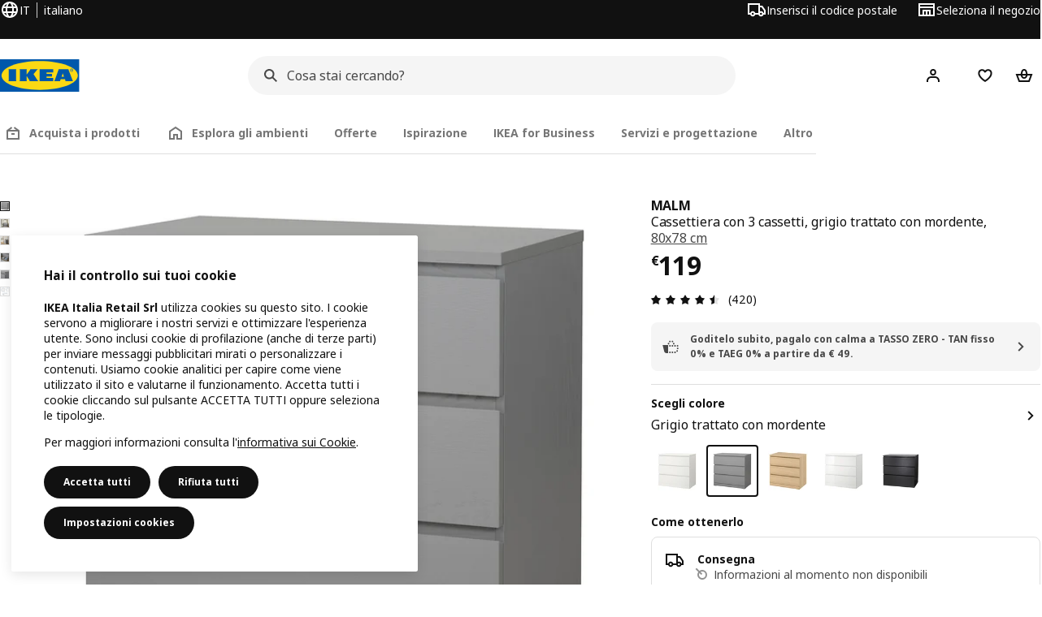

--- FILE ---
content_type: text/html; charset=UTF-8
request_url: https://www.ikea.com/it/it/p/malm-cassettiera-con-3-cassetti-grigio-trattato-con-mordente-10482512/
body_size: 59003
content:
<!DOCTYPE html><html lang="it-IT" dir="ltr"><head><meta charset="utf-8"/><meta name="viewport" content="width=device-width, initial-scale=1"/><meta name="description" content="MALM cassettiera con 3 cassetti, grigio trattato con mordente, 80x78 cm Le linee pulite si adattano sia alla camera da letto che a qualsiasi altra stanza. I cassetti scorrono agevolmente e la scelta dei colori è ampia. Questa è una calda finitura in mordente grigio. N.B. Ricordati di fissare il mobile alla parete."/><meta name="keywords" content="MALM, Cassettiera con 3 cassetti"/><meta name="og:description" content="MALM cassettiera con 3 cassetti, grigio trattato con mordente, 80x78 cm Le linee pulite si adattano sia alla camera da letto che a qualsiasi altra stanza. I cassetti scorrono agevolmente e la scelta dei colori è ampia. Questa è una calda finitura in mordente grigio. N.B. Ricordati di fissare il mobile alla parete."/><meta name="og:title" content="MALM cassettiera con 3 cassetti, grigio trattato con mordente, 80x78 cm"/><meta name="robots" content="index, follow"/><meta property="og:title" content="MALM cassettiera con 3 cassetti, grigio trattato con mordente, 80x78 cm  - IKEA Italia"/><meta property="og:description" content="MALM cassettiera con 3 cassetti, grigio trattato con mordente, 80x78 cm Le linee pulite si adattano sia alla camera da letto che a qualsiasi altra stanza. I cassetti scorrono agevolmente e la scelta dei colori è ampia. Questa è una calda finitura in mordente grigio. N.B. Ricordati di fissare il mobile alla parete."/><meta property="og:type" content="product"/><meta property="og:image" content="https://www.ikea.com/it/it/images/products/malm-cassettiera-con-3-cassetti-grigio-trattato-con-mordente__0750589_pe746785_s5.jpg"/><meta property="og:url" content="https://www.ikea.com/it/it/p/malm-cassettiera-con-3-cassetti-grigio-trattato-con-mordente-10482512/"/><meta property="og:site_name" content="IKEA"/><title>MALM cassettiera con 3 cassetti, grigio trattato con mordente, 80x78 cm  - IKEA Italia</title><link rel="preconnect" href="https://api.salesitem.ingka.com" crossorigin="anonymous"/><link rel="canonical" href="https://www.ikea.com/it/it/p/malm-cassettiera-con-3-cassetti-grigio-trattato-con-mordente-10482512/"/><link rel="stylesheet" href="/global/assets/dwf/pip/pip-CBhShKMN.css"/><link rel="stylesheet" href="/global/assets/dwf/pip/style-7At-ac2r.css"/><link rel="stylesheet" href="/global/assets/dwf/pip/index-C0qw79xe.css"/><link rel="stylesheet" href="/global/assets/dwf/pip/pip-price-module-B3XQfCQC.css"/><link rel="modulepreload" href="/global/assets/dwf/pip/pip.route-03FJZMVu.js"/><link rel="modulepreload" href="/global/assets/dwf/pip/hooks.module-iDmMJZHJ.js"/><link rel="modulepreload" href="/global/assets/dwf/pip/energy-class-Cy-uEaIS.js"/><link rel="modulepreload" href="/global/assets/dwf/pip/client-Bf7LTiHM.js"/><link rel="modulepreload" href="/global/assets/dwf/pip/index-tIvRe67M.js"/><link rel="modulepreload" href="/global/assets/dwf/pip/index-t1FTd3RV.js"/><link rel="modulepreload" href="/global/assets/dwf/pip/index-CbNnq5Sh.js"/><link rel="modulepreload" href="/global/assets/dwf/pip/chevron-right-DXdd1pq6.js"/><link rel="modulepreload" href="/global/assets/dwf/pip/string-utils-tsgWtjn0.js"/><link rel="modulepreload" href="/global/assets/dwf/pip/pip-price-module-Wyqm86dp.js"/><link rel="modulepreload" href="/global/assets/dwf/pip/advertisement-Ub2dONMR.js"/><link rel="modulepreload" href="/global/assets/dwf/pip/comparison-price-NipkAQPM.js"/><link rel="modulepreload" href="/global/assets/dwf/pip/sustainability-index-CbDGCaCi.js"/><!-- included:/it/it/pip/fragments/head/?fragments=upsell --><link rel="stylesheet" href="/global/assets/dwf/pip/upsell-DGJaix_8.css" />
<link rel="stylesheet" href="/global/assets/dwf/pip/style-7At-ac2r.css" />
<link rel="stylesheet" href="/global/assets/dwf/pip/index-C0qw79xe.css" /><script>(function(){function c(){var b=a.contentDocument||a.contentWindow.document;if(b){var d=b.createElement('script');d.innerHTML="window.__CF$cv$params={r:'9c381bc70791aea1',t:'MTc2OTM0NzY1MS4wMDAwMDA='};var a=document.createElement('script');a.nonce='';a.src='/cdn-cgi/challenge-platform/scripts/jsd/main.js';document.getElementsByTagName('head')[0].appendChild(a);";b.getElementsByTagName('head')[0].appendChild(d)}}if(document.body){var a=document.createElement('iframe');a.height=1;a.width=1;a.style.position='absolute';a.style.top=0;a.style.left=0;a.style.border='none';a.style.visibility='hidden';document.body.appendChild(a);if('loading'!==document.readyState)c();else if(window.addEventListener)document.addEventListener('DOMContentLoaded',c);else{var e=document.onreadystatechange||function(){};document.onreadystatechange=function(b){e(b);'loading'!==document.readyState&&(document.onreadystatechange=e,c())}}}})();</script><!-- included:/it/it/header-footer/style-fragment-recursive.html?request-path=$(REQUEST_PATH) --><!-- 2026-01-23T09:24:18.500Z, Navigera d156ee518ad605274f799dee3ab91ad829771613 -->
  <!-- included:/it/it/experiment-fragment/fragments/experiment-preload-fragment.html --><script src="https://www.ikea.com/it/it/experiment-fragment/scripts/kickstart-L4ZW5VIT.js"></script><link rel="modulepreload" href="https://www.ikea.com/it/it/experiment-fragment/scripts/index-ZNRKUKOA.js" />
    <link rel="stylesheet" id="nav-styles"
      data-opti-web="true"
      data-opti-default="false"
      href="https://www.ikea.com/it/it/header-footer/styles/main.9136a5a44df7c7656674.css">
  <link rel="stylesheet" href="https://www.ikea.com/it/it/header-footer/styles/localisationPicker.693982a04b8beab62ad6.css">
  <link rel="stylesheet" href="https://www.ikea.com/it/it/header-footer/styles/postalCodePicker.8e2dab8c426bfa0aa1fa.css">
  <link rel="stylesheet" href="https://www.ikea.com/it/it/header-footer/styles/storePicker.5ae16b408d8e5c4ff580.css">
    <link rel="stylesheet" href="https://www.ikea.com/it/it/header-footer/styles/tabsNavigation.2751237689dd703f4b2c.css">
    <link rel="stylesheet" href="https://www.ikea.com/it/it/header-footer/styles/mobileMenu.d367b35e13fbe72e6e09.css">
  <link rel="stylesheet" href="https://www.ikea.com/it/it/header-footer/styles/marketPicker.dd0a8af5cb4388040911.css">
  <link rel="stylesheet" href="https://www.ikea.com/it/it/header-footer/styles/storeLocator.85393056358d9ed22da7.css">
  <link rel="stylesheet" href="https://www.ikea.com/it/it/header-footer/styles/bouncyFooter.8ae93be7f834339eee87.css">
  
    <!-- included:/global/assets/fonts/it/font-fragment.html --><link rel="stylesheet" href="https://www.ikea.com/global/assets/fonts/it/fonts.fa002b0f.css">
    <!-- included:/it/it/cookieconsent/header-scripts-fragment.html --><script src="https://www.ikea.com/it/it/cookieconsent/scripts/cookieconsent-onetrust-js.js?v=mkpkr50w"></script>
    <!-- included:/it/it/search/v2/box-styles-fragment.html --><!-- Search Box Styles: 2026-01-22 10:33:45 CET 709ea87b868c3ae575d38177ca5e86ad256838f2 -->
<link rel="preconnect" href="https://sik.search.blue.cdtapps.com" crossorigin />
<link rel="stylesheet" crossorigin href="https://www.ikea.com/it/it/search/v2/box.DS_2hgRB.css">
<!-- /Search Box Styles -->

    <!-- included:/it/it/recommendations/panels/style-fragment.html --><!-- RecommendationsStyle: version: d335f679e915b5de7a5db959c9809bece2606d10, site-folder: it/it --><link rel="stylesheet" href="https://www.ikea.com/it/it/recommendations/panels/css/main.70e91b67.css"><!-- /RecommendationsStyle -->
    <!-- included:/it/it/loyalty/loyalty-modal.css.html --><link href="https://www.ikea.com/it/it/loyalty/loyalty-modal.04cc6f.css" rel="stylesheet">
    <script type="text/plain" class="optanon-category-2" src="https://www.ikea.com/ext/optimizelyjs/s/italy_web.js" async></script>
    <!-- included:/it/it/nudge/style-fragment.html --><link rel="modulepreload" crossorigin href="https://www.ikea.com/it/it/nudge/vendor.preact.chunk.DGPo7kFQ.js">
  <link rel="shortcut icon" sizes="any" href="https://www.ikea.com/it/it/static/favicon.838d8a3778e4d716eb72.ico">
  <link rel="icon" type="image/svg+xml" href="https://www.ikea.com/global/assets/logos/brand/ikea.svg">
  <meta name="robots" content="max-image-preview:large">
  <!-- included:/it/it/marketing-tags/head-fragment.html --><meta name="p:domain_verify" content="03a237923c9f91e71a570c6828f22eb5"/>
<meta name="trustpilot-one-time-domain-verification-id" content="d24983b3-346c-4453-b81d-16665f82bb0b"/>
  
<script type="text/javascript" data-type="utag-data">var utag_data = {"category":"10451","category_local":"Cassettiere, comodini e comò per la camera da letto","currency_code":"EUR","event_array":["product_view"],"hfb_name":"Bedroom furniture","hfb_no":"04","pa_name":"Chest of drawers","pa_no":"0431","page_name":"product information page\u003eprodview\u003e10482512","page_type":"product information page","pip_per_visit":"+1","pra_name":"Chests \u0026 other furniture","pra_no":"043","price":["119"],"product_collections":"no collections","product_ids":["10482512"],"product_images_no":"6","product_item_names":["malm cassettiera con 3 cassetti grigio trattato con mordente"],"product_names":["malm"],"product_prices":["97.54"],"product_series":"MALM serie","product_type":"ART","product_variant":"Grigio trattato con mordente","product_vats":["21.46"],"prodview_type":"PIP","site_platform":"m2","site_section":"product information page","subproducts":"","tax":["21.46"],"visit_country":"it","visit_language":"it"}</script><!-- included:https://www.ikea.com/it/it/planners/v1/fragments/head/?fragments=banner-large --><link rel="stylesheet" href="https://www.ikea.com/global/assets/dwf/planners/v1/fragments/banner-large-DlHp0sqe.css" />
<link rel="stylesheet" href="https://www.ikea.com/global/assets/dwf/planners/v1/fragments/image-BW0-0kxj.css" />
<link rel="modulepreload" href="https://www.ikea.com/global/assets/dwf/planners/v1/fragments/client-BY6fHF3f.js" /><!-- included:/it/it/listing/fragments/head/?fragments=product-rec-carousel --><link rel="stylesheet" href="/global/assets/dwf/listing/sharedComponents--cif0eqU.css" />
<link rel="stylesheet" href="/global/assets/dwf/listing/fragment-BHj8MM8_.css" />
<link rel="stylesheet" href="/global/assets/dwf/listing/GenericFragmentError-CGVIlqzZ.css" />
<link rel="stylesheet" href="/global/assets/dwf/listing/Button-C3KSkIe-.css" />
<link rel="stylesheet" href="/global/assets/dwf/listing/ShelfCarousel-DxJa07uQ.css" />
<link rel="stylesheet" href="/global/assets/dwf/listing/ProductCardPlaceholder-CZ1EFSpZ.css" /><link rel="stylesheet" href="/global/assets/dwf/listing/listing-fragment-loader.css"/></head><body><!-- included:/it/it/header-footer/header-collapsed-fragment-recursive.html --><!-- 2026-01-23T09:24:18.542Z, Navigera d156ee518ad605274f799dee3ab91ad829771613 -->
  <a href="#hnf-content" class="hnf-skip-to-content hnf-btn hnf-btn--secondary">
    <span class="hnf-btn__inner">
      <span class="hnf-btn__label">Vai al contenuto principale</span>
    </span>
  </a>
    <header>
      <div class="hnf-messages">
        <!-- included:/it/it/header-footer/global-message-fragment.html -->
        <div class="hnf-content-container hnf-utilities">
          <div class="hnf-utilities__wrapper">
            <div id="hnf-header-localisationpicker" class="hnf-utilities__block hnf-utilities__block--localisation">
              <div class="hnf-utilities__localisation-button" data-props="{&quot;ecomMarket&quot;:true,&quot;localeStrings&quot;:{&quot;CLOSE_MODAL&quot;:&quot;Chiudi&quot;,&quot;LOCALISATION_CANCEL_MODAL&quot;:&quot;Annulla&quot;,&quot;LOCALISATION_SELECT_LANGUAGE&quot;:&quot;Seleziona la tua lingua preferita&quot;,&quot;LOCALISATION_CURRENT_STORE_HEADING&quot;:&quot;Sei nel negozio online dell&#x27;Italia&quot;,&quot;LOCALISATION_CHANGE_COUNTRY_LINK&quot;:&quot;Cambia paese/regione&quot;,&quot;LOCALISATION_CHANGE_COUNTRY_DISCLAIMER&quot;:&quot;Il tuo carrello si svuoterà se passi a un altro paese/regione.&quot;},&quot;alignment&quot;:&quot;left&quot;}">
                <a href="#" class="hnf-link hnf-link--subtle hnf-link--white" role="button" aria-label="Cambia la lingua o il paese/la regione, la lingua attuale è italiano" aria-haspopup="dialog">
                  <svg viewBox="0 0 24 24" focusable="false" width="24" height="24" data-skapa="ssr-icon@11.2.1" aria-hidden="true" class="hnf-svg-icon hnf-btn__icon"><path fill-rule="evenodd" clip-rule="evenodd" d="M13.7467 18.1766C12.9482 19.7737 12.2151 20 12 20c-.2151 0-.9482-.2263-1.7467-1.8234-.3065-.6131-.5745-1.3473-.7831-2.1766h5.0596c-.2086.8293-.4766 1.5635-.7831 2.1766zM14.8885 14h-5.777A17.7354 17.7354 0 0 1 9 12c0-.6949.0392-1.3641.1115-2h5.777c.0723.6359.1115 1.3051.1115 2 0 .6949-.0392 1.3641-.1115 2zm1.6955 2c-.2658 1.2166-.6492 2.307-1.1213 3.2138A8.0347 8.0347 0 0 0 18.9297 16H16.584zm3.164-2H16.9c.0656-.6462.1-1.3151.1-2 0-.6849-.0344-1.3538-.1-2h2.848A8.0156 8.0156 0 0 1 20 12a8.0156 8.0156 0 0 1-.252 2zm-.8183-6a8.035 8.035 0 0 0-3.467-3.2138c.4721.9068.8555 1.9972 1.1213 3.2138h2.3457zm-4.3999 0c-.2086-.8293-.4766-1.5635-.7831-2.1766C12.9482 4.2264 12.2151 4 12 4c-.2151 0-.9482.2263-1.7467 1.8234-.3065.613-.5745 1.3473-.7831 2.1766h5.0596zM7.416 8c.2658-1.2166.6491-2.307 1.1213-3.2138A8.035 8.035 0 0 0 5.0703 8H7.416zm-3.164 2A8.0147 8.0147 0 0 0 4 12c0 .6906.0875 1.3608.252 2H7.1a19.829 19.829 0 0 1-.1-2c0-.6849.0344-1.3538.1-2H4.252zm3.164 6H5.0704a8.0347 8.0347 0 0 0 3.467 3.2138C8.0651 18.307 7.6818 17.2166 7.4161 16zM22 12c0-5.5229-4.4772-10-10-10C6.4771 2 2 6.4771 2 12c0 5.5228 4.4771 10 10 10 5.5228 0 10-4.4772 10-10z"></path></svg>
                  <span>IT</span>
                  <span>IT<span>italiano</span></span>
                </a>
              </div>
            </div>
            <div class="hnf-utilities__block hnf-utilities__block--vp"></div>
            <div class="hnf-utilities__block hnf-utilities__block--pickers">
                <div id="hnf-header-postalcodepicker"
                    data-props="{&quot;enableBeLuCountrySelection&quot;:false,&quot;enableStorePicker&quot;:true,&quot;enableHtmlGeoLocation&quot;:true,&quot;enableServerGeoLocation&quot;:true,&quot;disablePostalCodeNudge&quot;:false,&quot;requiresAdditionalData&quot;:false,&quot;localeStrings&quot;:{&quot;ENTER_POSTALCODE&quot;:&quot;Inserisci il codice postale&quot;,&quot;ENTER_YOUR_POSTALCODE&quot;:&quot;Usa la tua posizione&quot;,&quot;ENTER_YOUR_POSTALCODE_DESC&quot;:&quot;Ricevi informazioni aggiornate sulla consegna e sulla disponibilità dei prodotti per la tua area.&quot;,&quot;POSTALCODE&quot;:&quot;Inserisci il tuo CAP&quot;,&quot;POSTALCODE_HELP&quot;:&quot;ad es. 00139&quot;,&quot;POSTALCODE_NOT_VALID_ERROR&quot;:&quot;Il codice postale che hai inserito non è valido. Per favore riprova.&quot;,&quot;POSTALCODE_EMPTY_FIELD&quot;:&quot;Inserisci un codice postale.&quot;,&quot;STATE_CITY&quot;:&quot;Seleziona stato&quot;,&quot;STATE_CITY_CHOOSE&quot;:&quot;Scegliere un&#x27;opzione&quot;,&quot;CONSENT&quot;:&quot;Utilizziamo i cookie per fornire questo servizio. Maggiori informazioni su come utilizziamo i cookie in {{cookie policy link}} . La tua posizione non verrà condivisa.&quot;,&quot;CONSENT_OUR_POLICY&quot;:&quot;la nostra politica&quot;,&quot;SELECT_COUNTRY&quot;:&quot;Seleziona il paese&quot;,&quot;FORGET&quot;:&quot;Rimuovi il codice postale&quot;,&quot;USE&quot;:&quot;Salva&quot;,&quot;CONFIRM_MESSAGE&quot;:&quot;Hai selezionato {{postal code}} come codice postale&quot;,&quot;NUDGE_AUTOLOCATION_TEXT&quot;:&quot;Hej! Se la località non è corretta, aggiornala! &quot;,&quot;NUDGE_GREETING&quot;:&quot;Hej!&quot;,&quot;NUDGE_TEXT&quot;:&quot;Aggiungi il tuo codice postale per visualizzare le informazioni di consegna dei prodotti.&quot;,&quot;CLOSE_MODAL&quot;:&quot;Chiudi&quot;}}">
                  <a href="#" class="hnf-link hnf-link--subtle hnf-link--white hnf-utilities__postalcodepicker-button" role="button" aria-label="Inserisci il codice postale" aria-haspopup="dialog">
                    <svg viewBox="0 0 24 24" focusable="false" width="24" height="24" data-skapa="ssr-icon@11.2.1" aria-hidden="true" class="hnf-svg-icon"><path fill-rule="evenodd" clip-rule="evenodd" d="M1 4h15v3h3.0246l3.9793 5.6848V18h-2.6567c-.4218 1.3056-1.6473 2.25-3.0933 2.25-1.446 0-2.6715-.9444-3.0932-2.25h-3.9044c-.4217 1.3056-1.6472 2.25-3.0932 2.25S4.4916 19.3056 4.0698 18H1V4zm3.0698 12c.4218-1.3056 1.6473-2.25 3.0933-2.25 1.446 0 2.6715.9444 3.0932 2.25H14V6H3v10h1.0698zM16 14.0007a3.24 3.24 0 0 1 1.2539-.2507c1.446 0 2.6715.9444 3.0933 2.25h.6567v-2.6848L17.9833 9H16v5.0007zM7.163 15.75c-.6903 0-1.25.5596-1.25 1.25s.5597 1.25 1.25 1.25c.6904 0 1.25-.5596 1.25-1.25s-.5596-1.25-1.25-1.25zm10.0909 0c-.6904 0-1.25.5596-1.25 1.25s.5596 1.25 1.25 1.25 1.25-.5596 1.25-1.25-.5596-1.25-1.25-1.25z"></path></svg>
                    <span class="hnf-utilities__value">Inserisci il codice postale</span>
                  </a>
                </div>
                <div id="hnf-header-storepicker" data-props="{&quot;weekStartDay&quot;:&quot;MON&quot;,&quot;messages&quot;:[],&quot;localeStrings&quot;:{&quot;SELECT_STORE_HEADING&quot;:&quot;Seleziona il negozio&quot;,&quot;SELECT_STORE_TEXT&quot;:&quot;Trova il tuo negozio preferito per conoscere gli orari di apertura, la disponibilità di prodotti e le offerte in corso.&quot;,&quot;SEARCH_PLACEHOLDER&quot;:&quot;Cerca per posizione&quot;,&quot;CURRENT_LOCATION&quot;:&quot;Usa la posizione corrente&quot;,&quot;CURRENT_LOCATION_QUERY&quot;:&quot;Posizione corrente&quot;,&quot;CURRENT_LOCATION_FAIL_HEADING&quot;:&quot;Impossibile individuare la tua posizione&quot;,&quot;CURRENT_LOCATION_FAIL_TEXT&quot;:&quot;Verifica di aver consentito al browser di accedere alla tua posizione corrente e riprova.&quot;,&quot;STORES_SORTED_BY&quot;:&quot;I negozi sono ordinati in base alla distanza da {{location}}&quot;,&quot;SEARCH_NO_HITS_HEADING&quot;:&quot;Posizione non trovata&quot;,&quot;SEARCH_NO_HITS_TEXT&quot;:&quot;Inserisci una posizione valida nel tuo paese o nella tua area e riprova.&quot;,&quot;CLOSE_MODAL&quot;:&quot;Chiudi&quot;,&quot;CLEAR_SEARCH&quot;:&quot;Clear store search&quot;,&quot;DISTANCE_AWAY&quot;:&quot;A {{distance}} km&quot;,&quot;GET_DIRECTIONS&quot;:&quot;Come raggiungerci&quot;,&quot;VISIT_STORE_PAGE&quot;:&quot;Visita la pagina del negozio&quot;,&quot;TIMESPAN_FORMAT&quot;:&quot;{{from}} - {{to}}&quot;,&quot;SELECT_STORE&quot;:&quot;Seleziona il negozio&quot;,&quot;OPEN_TODAY&quot;:&quot;Oggi aperto {{from - to}}&quot;,&quot;OPEN_UNTIL&quot;:&quot;Aperto fino alle {{closing time}}&quot;,&quot;OPEN_TOMORROW&quot;:&quot;Domani aperto {{from - to}}&quot;,&quot;OPEN_24H&quot;:&quot;Aperto 24 ore su 24&quot;,&quot;OPEN_TODAY_24H&quot;:&quot;Oggi è aperto 24 ore su 24&quot;,&quot;OPEN_TOMORROW_24H&quot;:&quot;Domani è aperto 24 ore su 24&quot;,&quot;CHOOSE_DIFFERENT_STORE&quot;:&quot;Seleziona un negozio diverso&quot;,&quot;WEEKDAY_MON&quot;:&quot;Lun&quot;,&quot;WEEKDAY_TUE&quot;:&quot;Mar&quot;,&quot;WEEKDAY_WED&quot;:&quot;Mer&quot;,&quot;WEEKDAY_THU&quot;:&quot;Gio&quot;,&quot;WEEKDAY_FRI&quot;:&quot;Ven&quot;,&quot;WEEKDAY_SAT&quot;:&quot;Sab&quot;,&quot;WEEKDAY_SUN&quot;:&quot;Dom&quot;,&quot;HOURS_CLOSED&quot;:&quot;Chiuso&quot;,&quot;HOURS_NORMAL&quot;:&quot;Orario di apertura normale&quot;,&quot;HOURS_DEVIATIONS&quot;:&quot;Orari speciali&quot;}}">
                  <a href="#" class="hnf-link hnf-link--white hnf-link--subtle hnf-utilities__storepicker-button" role="button" aria-label="Seleziona il negozio" aria-haspopup="dialog">
                    <svg viewBox="0 0 24 24" focusable="false" width="24" height="24" data-skapa="ssr-icon@11.2.1" aria-hidden="true" class="hnf-svg-icon"><path fill-rule="evenodd" clip-rule="evenodd" d="M2 4v16h20V4H2zm2 4V6h16v2H4zm0 2v8h3v-6h10v6h3v-8H4zm11 4h-2v4h2v-4zm-4 0H9v4h2v-4z"></path></svg>
                    <span class="hnf-utilities__value">Seleziona il negozio</span>
                  </a>
                </div>
            </div>
          </div>
        </div>
      </div>
    
      <div class="hnf-header hnf-header--store hnf-header--postalcode hnf-header--nextnav">
        <div class="hnf-content-container hnf-header__container hnf-page-container__main">
          <div class="hnf-header__logo">
            <a href="https://www.ikea.com/it/it/" class="hnf-link" data-tracking-label="ikea-logo" aria-label="IKEA Home">
              <img src="https://www.ikea.com/global/assets/logos/brand/ikea.svg" alt="" fetchpriority="high">
            </a>
          </div>
              <div class="hnf-header__search">
                <!-- included:/it/it/search/v2/box-fragment.html --><div data-namespace="search-box" data-version="709ea87b868c3ae575d38177ca5e86ad256838f2" data-baseurl="https://www.ikea.com" data-locale="it-IT"><div data-id="box-mount" class="search-box-container"><div class="search-box-wrapper"><form role="search" action="https://www.ikea.com/it/it/search/" class="search-box-form"><div class="search-box-search search-box-search--focus-with-clear search-box-search--medium"><svg viewBox="0 0 24 24" focusable="false" width="24" height="24" data-skapa="ssr-icon@11.3.0" aria-hidden="true" class="search-box-svg-icon search-box-search__icon"><path fill-rule="evenodd" clip-rule="evenodd" d="M13.9804 15.3946c-1.0361.7502-2.3099 1.1925-3.6869 1.1925C6.8177 16.5871 4 13.7694 4 10.2935 4 6.8177 6.8177 4 10.2935 4c3.4759 0 6.2936 2.8177 6.2936 6.2935 0 1.377-.4423 2.6508-1.1925 3.6869l4.6016 4.6016-1.4142 1.4142-4.6016-4.6016zm.6067-5.1011c0 2.3713-1.9223 4.2936-4.2936 4.2936C7.9223 14.5871 6 12.6648 6 10.2935 6 7.9223 7.9223 6 10.2935 6c2.3713 0 4.2936 1.9223 4.2936 4.2935z"></path></svg><input id="ikea-search-input" type="search" placeholder="Cosa stai cercando?" aria-label="Cerca per prodotto, ispirazione o nuovi arrivi" data-skapa="search@11.0.8" name="q" role="combobox" aria-autocomplete="list" aria-expanded="false" aria-controls="search-box-dropdown-wrapper" autocorrect="off" autocomplete="off" class="search-box-typography-label-l search-box-typography-regular search-box-search__input"><button disabled="" type="button" data-skapa="button@19.0.8" aria-hidden="true" class="search-box-btn search-box-btn--xsmall search-box-btn--icon-tertiary search-box-search__action search-box-search__clear"><span class="search-box-typography-label-s search-box-btn__inner"><svg viewBox="0 0 24 24" focusable="false" width="24" height="24" data-skapa="ssr-icon@11.3.0" aria-hidden="true" class="search-box-svg-icon search-box-btn__icon"><path fill-rule="evenodd" clip-rule="evenodd" d="m12.0006 13.4148 2.8283 2.8283 1.4142-1.4142-2.8283-2.8283 2.8283-2.8283-1.4142-1.4142-2.8283 2.8283L9.172 7.7578 7.7578 9.172l2.8286 2.8286-2.8286 2.8285 1.4142 1.4143 2.8286-2.8286z"></path></svg><span class="search-box-btn__label">Pulisci il campo di inserimento ricerca</span></span></button><div class="search-box-search__actions"></div><span aria-hidden="true" class="search-box-search__divider search-box-search__divider--hidden"></span><button disabled="" type="submit" data-skapa="button@19.0.8" aria-hidden="true" class="search-box-btn search-box-btn--xsmall search-box-btn--icon-tertiary search-box-search__action"><span class="search-box-typography-label-s search-box-btn__inner"><svg viewBox="0 0 24 24" focusable="false" width="24" height="24" data-skapa="ssr-icon@11.3.0" aria-hidden="true" class="search-box-svg-icon search-box-btn__icon"><path fill-rule="evenodd" clip-rule="evenodd" d="M13.9804 15.3946c-1.0361.7502-2.3099 1.1925-3.6869 1.1925C6.8177 16.5871 4 13.7694 4 10.2935 4 6.8177 6.8177 4 10.2935 4c3.4759 0 6.2936 2.8177 6.2936 6.2935 0 1.377-.4423 2.6508-1.1925 3.6869l4.6016 4.6016-1.4142 1.4142-4.6016-4.6016zm.6067-5.1011c0 2.3713-1.9223 4.2936-4.2936 4.2936C7.9223 14.5871 6 12.6648 6 10.2935 6 7.9223 7.9223 6 10.2935 6c2.3713 0 4.2936 1.9223 4.2936 4.2935z"></path></svg><span class="search-box-btn__label">Cerca</span></span></button></div></form></div><div id="search-box-dropdown-wrapper" aria-live="polite" aria-atomic="true"></div></div>
  
</div>

              </div>
          <div role="navigation" aria-label="shopping-links" class="hnf-header__icons" data-shopping-links>
                <div class="hnf-header__search-btn">
                  <button type="button" class="hnf-btn hnf-btn--small hnf-btn--icon-tertiary" aria-expanded="false" aria-label="Cerca">
                    <span class="hnf-btn__inner">
                      <svg viewBox="0 0 24 24" focusable="false" width="24" height="24" data-skapa="ssr-icon@11.2.1" aria-hidden="true" class="hnf-svg-icon"><path fill-rule="evenodd" clip-rule="evenodd" d="M13.9804 15.3946c-1.0361.7502-2.3099 1.1925-3.6869 1.1925C6.8177 16.5871 4 13.7694 4 10.2935 4 6.8177 6.8177 4 10.2935 4c3.4759 0 6.2936 2.8177 6.2936 6.2935 0 1.377-.4423 2.6508-1.1925 3.6869l4.6016 4.6016-1.4142 1.4142-4.6016-4.6016zm.6067-5.1011c0 2.3713-1.9223 4.2936-4.2936 4.2936C7.9223 14.5871 6 12.6648 6 10.2935 6 7.9223 7.9223 6 10.2935 6c2.3713 0 4.2936 1.9223 4.2936 4.2935z"></path></svg>
                    </span>
                  </button>
                </div>
              <div id="hnf-header-profile" class="hnf-header__profile-link">
                  <a href="https://www.ikea.com/it/it/profile/login/" class="hnf-btn hnf-btn--small hnf-leading-icon hnf-btn--tertiary hnf-header__profile-link__default" role="button" aria-haspopup="dialog" aria-hidden="false" rel="nofollow" data-tracking-label="profile" data-profile-link>
                    <span class="hnf-btn__inner">
                      <svg viewBox="0 0 24 24" focusable="false" width="24" height="24" data-skapa="ssr-icon@11.2.1" aria-hidden="true" class="hnf-svg-icon hnf-btn__icon hnf-person__icon"><path fill-rule="evenodd" clip-rule="evenodd" d="M10.6724 6.4678c.2734-.2812.6804-.4707 1.3493-.4707.3971 0 .705.0838.9529.2225.241.1348.4379.3311.5934.6193l.0033.006c.1394.2541.237.6185.237 1.1403 0 .7856-.2046 1.2451-.4796 1.5278l-.0048.005c-.2759.2876-.679.4764-1.334.4764-.3857 0-.6962-.082-.956-.2241-.2388-.1344-.4342-.3293-.5888-.6147-.1454-.275-.2419-.652-.2419-1.1704 0-.7902.2035-1.2442.4692-1.5174zm1.3493-2.4717c-1.0834 0-2.054.3262-2.7838 1.0766-.7376.7583-1.0358 1.781-1.0358 2.9125 0 .7656.1431 1.483.4773 2.112l.0031.0058c.3249.602.785 1.084 1.3777 1.4154l.0062.0035c.5874.323 1.2368.4736 1.9235.4736 1.0818 0 2.0484-.3333 2.7755-1.0896.7406-.7627 1.044-1.786 1.044-2.9207 0-.7629-.1421-1.4784-.482-2.0996-.3247-.6006-.7844-1.0815-1.376-1.4125-.5858-.3276-1.2388-.477-1.9297-.477zM6.4691 16.8582c.2983-.5803.7228-1.0273 1.29-1.3572.5582-.3191 1.2834-.5049 2.2209-.5049h4.04c.9375 0 1.6626.1858 2.2209.5049.5672.3299.9917.7769 1.29 1.3572.3031.5896.4691 1.2936.4691 2.1379v1h2v-1c0-1.1122-.2205-2.1384-.6904-3.0523a5.3218 5.3218 0 0 0-2.0722-2.1769c-.9279-.5315-2.0157-.7708-3.2174-.7708H9.98c-1.1145 0-2.2483.212-3.2225.7737-.8982.5215-1.5928 1.2515-2.0671 2.174C4.2205 16.8577 4 17.8839 4 18.9961v1h2v-1c0-.8443.166-1.5483.4691-2.1379z"></path></svg>
                      <span class="hnf-btn__label">Hej! Accedi</span>
                    </span>
                  </a>
                  <a href="https://www.ikea.com/it/it/profile/login/" class="hnf-btn hnf-btn--small hnf-leading-icon hnf-btn--tertiary hnf-header__profile-link__neutral hnf-header__profile-link--hidden" role="button" aria-haspopup="dialog" aria-hidden="true" rel="nofollow" data-tracking-label="profile" data-profile-link>
                    <span class="hnf-btn__inner">
                      <span class="hnf-avatar hnf-avatar--btn hnf-avatar--small hnf-avatar--primary">
                        <svg viewBox="0 0 24 24" focusable="false" width="24" height="24" data-skapa="ssr-icon@11.2.1" aria-hidden="true" class="hnf-svg-icon hnf-btn__icon hnf-avatar-person__icon"><path fill-rule="evenodd" clip-rule="evenodd" d="M10.6724 6.4678c.2734-.2812.6804-.4707 1.3493-.4707.3971 0 .705.0838.9529.2225.241.1348.4379.3311.5934.6193l.0033.006c.1394.2541.237.6185.237 1.1403 0 .7856-.2046 1.2451-.4796 1.5278l-.0048.005c-.2759.2876-.679.4764-1.334.4764-.3857 0-.6962-.082-.956-.2241-.2388-.1344-.4342-.3293-.5888-.6147-.1454-.275-.2419-.652-.2419-1.1704 0-.7902.2035-1.2442.4692-1.5174zm1.3493-2.4717c-1.0834 0-2.054.3262-2.7838 1.0766-.7376.7583-1.0358 1.781-1.0358 2.9125 0 .7656.1431 1.483.4773 2.112l.0031.0058c.3249.602.785 1.084 1.3777 1.4154l.0062.0035c.5874.323 1.2368.4736 1.9235.4736 1.0818 0 2.0484-.3333 2.7755-1.0896.7406-.7627 1.044-1.786 1.044-2.9207 0-.7629-.1421-1.4784-.482-2.0996-.3247-.6006-.7844-1.0815-1.376-1.4125-.5858-.3276-1.2388-.477-1.9297-.477zM6.4691 16.8582c.2983-.5803.7228-1.0273 1.29-1.3572.5582-.3191 1.2834-.5049 2.2209-.5049h4.04c.9375 0 1.6626.1858 2.2209.5049.5672.3299.9917.7769 1.29 1.3572.3031.5896.4691 1.2936.4691 2.1379v1h2v-1c0-1.1122-.2205-2.1384-.6904-3.0523a5.3218 5.3218 0 0 0-2.0722-2.1769c-.9279-.5315-2.0157-.7708-3.2174-.7708H9.98c-1.1145 0-2.2483.212-3.2225.7737-.8982.5215-1.5928 1.2515-2.0671 2.174C4.2205 16.8577 4 17.8839 4 18.9961v1h2v-1c0-.8443.166-1.5483.4691-2.1379z"></path></svg>
                      </span>
                      <span class="hnf-btn__label">Hej!</span>
                    </span>
                  </a>
                  <a href="https://www.ikea.com/it/it/profile/login/" class="hnf-btn hnf-btn--small hnf-leading-icon hnf-btn--tertiary hnf-header__profile-link__avatar hnf-header__profile-link--hidden" role="button" aria-haspopup="dialog" aria-hidden="true" rel="nofollow" data-greeting="Hej {{firstName}}!" data-tracking-label="profile" data-profile-link>
                    <span class="hnf-btn__inner">
                      <span class="hnf-avatar hnf-avatar--btn hnf-avatar--small hnf-avatar--primary">IK</span>
                      <span class="hnf-btn__label">Hej {{firstName}}!</span>
                    </span>
                  </a>
              </div>
            
                <div class="hnf-header__shopping-list-link" data-shoppinglist-icon="heart">
                  <a class="hnf-btn hnf-btn--small hnf-btn--icon-tertiary" href="https://www.ikea.com/it/it/favourites/" aria-label="Lista dei desideri" rel="nofollow" data-tracking-label="shopping-list">
                    <span class="hnf-btn__inner js-shopping-list-icon" data-market-code="it-IT">
                      <svg viewBox="0 0 24 24" focusable="false" width="24" height="24" data-skapa="ssr-icon@11.2.1" aria-hidden="true" class="hnf-svg-icon hnf-btn__icon hnf-svg-icon hnf-svg-icon--heart"><path fill-rule="evenodd" clip-rule="evenodd" d="M19.205 5.599c.9541.954 1.4145 2.2788 1.4191 3.6137 0 3.0657-2.2028 5.7259-4.1367 7.5015-1.2156 1.1161-2.5544 2.1393-3.9813 2.9729L12 20.001l-.501-.3088c-.9745-.5626-1.8878-1.2273-2.7655-1.9296-1.1393-.9117-2.4592-2.1279-3.5017-3.5531-1.0375-1.4183-1.8594-3.1249-1.8597-4.9957-.0025-1.2512.3936-2.5894 1.419-3.6149 1.8976-1.8975 4.974-1.8975 6.8716 0l.3347.3347.336-.3347c1.8728-1.8722 4.9989-1.8727 6.8716 0zm-7.2069 12.0516c.6695-.43 1.9102-1.2835 3.1366-2.4096 1.8786-1.7247 3.4884-3.8702 3.4894-6.0264-.0037-.849-.2644-1.6326-.8333-2.2015-1.1036-1.1035-2.9413-1.0999-4.0445.0014l-1.7517 1.7448-1.7461-1.7462c-1.1165-1.1164-2.9267-1.1164-4.0431 0-1.6837 1.6837-.5313 4.4136.6406 6.0156.8996 1.2298 2.0728 2.3207 3.137 3.1722a24.3826 24.3826 0 0 0 2.0151 1.4497z"></path></svg>
                      <svg viewBox="0 0 24 24" focusable="false" width="24" height="24" data-skapa="ssr-icon@11.2.1" aria-hidden="true" class="hnf-svg-icon hnf-btn__icon hnf-svg-icon--heart-filled-red hnf-svg-icon--hidden"><path fill-rule="evenodd" clip-rule="evenodd" d="M19.205 5.599c.9541.954 1.4145 2.2788 1.4191 3.6137 0 3.0657-2.2028 5.7259-4.1367 7.5015-1.2156 1.1161-2.5544 2.1393-3.9813 2.9729L12 20.001l-.501-.3088c-.9745-.5626-1.8878-1.2273-2.7655-1.9296-1.1393-.9117-2.4592-2.1279-3.5017-3.5531-1.0375-1.4183-1.8594-3.1249-1.8597-4.9957-.0025-1.2512.3936-2.5894 1.419-3.6149 1.8976-1.8975 4.974-1.8975 6.8716 0l.3347.3347.336-.3347c1.8728-1.8722 4.9989-1.8727 6.8716 0z" fill="#CC0008"></path></svg>
                      <span class="hnf-btn__label">Lista dei desideri</span>
                    </span>
                  </a>
                </div>
              <div class="hnf-header__shopping-cart-link">
                <a class="hnf-btn hnf-btn--small hnf-btn--icon-tertiary" href="https://www.ikea.com/it/it/shoppingcart/" aria-label="Carrello" rel="nofollow" data-tracking-label="shopping-bag">
                  <span class="hnf-btn__inner js-shopping-cart-icon" data-market-code="it-IT" data-label-default="Carrello" data-label-items="{{numberOfItems}} articoli">
                    <span class="hnf-header__cart-counter hnf-header__cart-counter--hidden"></span>
                      <svg viewBox="0 0 24 24" focusable="false" width="24" height="24" data-skapa="ssr-icon@11.2.1" aria-hidden="true" class="hnf-svg-icon hnf-svg-bag-default hnf-btn__icon"><path fill-rule="evenodd" clip-rule="evenodd" d="M11.9997 4c1.7048 0 2.9806 1.122 3.4578 2.7127.3246 1.0819.5718 2.1886.8335 3.2873h6.1517l-3.75 10H5.3067l-3.75-10h6.1516c.2617-1.0987.509-2.2054.8335-3.2873C9.019 5.122 10.2948 4 11.9997 4zm2.2348 6H9.7648c.2293-.9532.5299-2.1701.6927-2.7127C10.6838 6.533 11.1739 6 11.9997 6s1.3158.533 1.5421 1.2873c.1628.5426.4634 1.7595.6927 2.7127zm-9.7918 2 2.25 6h10.614l2.25-6h-3.3252c-.6633 2.1065-1.7665 4-4.2318 4-2.4654 0-3.5686-1.8935-4.2319-4h-3.325zm5.4308 0c.3635 1.0612.8841 2 2.1262 2 1.242 0 1.7626-.9388 2.1261-2H9.8735z"></path></svg>
                    <span class="hnf-btn__label">Carrello</span>
                  </span>
                </a>
              </div>
            <div class="hnf-header__hamburger">
              <button type="button" class="hnf-btn hnf-btn--small hnf-btn--icon-tertiary" aria-label="Apri il menu di navigazione">
                <span class="hnf-btn__inner">
                  <svg viewBox="0 0 24 24" focusable="false" width="24" height="24" data-skapa="ssr-icon@11.2.1" aria-hidden="true" class="hnf-svg-icon hnf-btn__icon"><path fill-rule="evenodd" clip-rule="evenodd" d="M20 8H4V6h16v2zm0 5H4v-2h16v2zm0 5H4v-2h16v2z"></path></svg>
                </span>
              </button>
            </div>
          </div>
        </div>
      </div>
    </header>
    <div id="hnf-header-filler"></div>  <aside
        class='hnf-mobile-menu hnf-mobile-menu--hidden'
        aria-hidden='true'
        data-ios='https://www.ikea.com/it/it/static/ios.9c0d083af5c38081ba26.png'
        data-android='https://www.ikea.com/it/it/static/android.997339e975ada2091941.png'
      >
        <script type="text/hydration">{"primary":[{"title":"Acquista i prodotti","link":"https://www.ikea.com/it/it/cat/prodotti-products/","items":[{"title":"Nuovi prodotti","link":"https://www.ikea.com/it/it/new/","mobileMenuImageUrl":"https://www.ikea.com/ext/ingkadam/m/6bcecdf7d0a1c3f9/original/PH204604.jpg"},{"link":"https://www.ikea.com/it/it/cat/accessori-a-prezzi-accessibili-per-la-vita-di-tutti-i-giorni-700313/","title":"Prodotti indispensabili a prezzi bassi","mobileMenuImageUrl":"https://www.ikea.com/ext/ingkadam/m/51fde7f6d4b16ee2/original/pe863618.jpg"},{"title":"I più venduti","link":"https://www.ikea.com/it/it/cat/best-sellers/","mobileMenuImageUrl":"https://www.ikea.com/it/it/images/products/istad-sacchetto-richiudibile-fantasia-blu__1481326_pe1000495_s5.jpg"},{"title":"Fine Serie","link":"https://www.ikea.com/it/it/cat/last-chance/","mobileMenuImageUrl":"https://www.ikea.com/it/it/images/products/ekpurpurmal-copripiumino-e-2-federe-bianco-blu-nuvola__1149542_pe884078_s5.jpg"},{"title":"Collezioni","link":"https://www.ikea.com/it/it/cat/collezioni-collections/","mobileMenuImageUrl":"https://www.ikea.com/ext/ingkadam/m/37d6209977d3eda1/original/PE983141.jpg"}]},{"title":"Esplora gli ambienti","link":"https://www.ikea.com/it/it/rooms/","items":[{"title":"Cucina","link":"https://www.ikea.com/it/it/rooms/kitchen/","image":"https://www.ikea.com/ext/ingkadam/m/27e895ba66049d57/original/PH188395.jpg","roomRelatedCategories":[{"type":"cat","id":"700292","title":"Mobili da cucina","image":"https://www.ikea.com/it/it/range-categorisation/images/kitchen-cabinets-700292.jpeg"},{"type":"cat","id":"24264","title":"Piani di lavoro per cucina","image":"https://www.ikea.com/global/assets/range-categorisation/images/kitchen-worktops-24264.jpeg"},{"type":"cat","id":"24261","title":"Lavelli e miscelatori per cucina","image":"https://www.ikea.com/global/assets/range-categorisation/images/kitchen-taps-sinks-24261.jpeg"},{"type":"cat","id":"19121","title":"Paraschizzi e rivestimenti cucina da parete","image":"https://www.ikea.com/global/assets/range-categorisation/images/kitchen-splashbacks-wall-panels-19121.jpeg"},{"type":"cat","id":"16298","title":"Pomelli e maniglie","image":"https://www.ikea.com/global/assets/range-categorisation/images/knobs-handles-16298.jpeg"},{"type":"cat","id":"24255","title":"Accessori interni per mobili da cucina","image":"https://www.ikea.com/global/assets/range-categorisation/images/interior-organisers-24255.jpeg"},{"type":"cat","id":"24259","title":"Contenitori rifiuti per mobili","image":"https://www.ikea.com/global/assets/range-categorisation/images/kitchen-cupboard-bins-24259.jpeg"},{"type":"cat","id":"16282","title":"Illuminazione cucina","image":"https://www.ikea.com/global/assets/range-categorisation/images/kitchen-lighting-16282.jpeg"},{"type":"cat","id":"20676","title":"Binari portautensili e mensole","image":"https://www.ikea.com/global/assets/range-categorisation/images/kitchen-wall-storage-20676.jpeg"},{"type":"cat","id":"10471","title":"Carrelli e isole cucina","image":"https://www.ikea.com/global/assets/range-categorisation/images/kitchen-islands-trolleys-10471.jpeg"},{"type":"cat","id":"16200","title":"Mobili per dispensa cucina","image":"https://www.ikea.com/it/it/range-categorisation/images/mobili-per-dispensa-cucina-16200.jpeg"},{"type":"cat","id":"22957","title":"Mini cucine","image":"https://www.ikea.com/it/it/range-categorisation/images/minicucine-22957.jpeg"},{"type":"cat","id":"kt001","title":"Articoli per la tavola e la cucina","image":"https://www.ikea.com/global/assets/range-categorisation/images/kitchenware-tableware-kt001.jpeg"},{"type":"cat","id":"21825","title":"Tavoli da pranzo","image":"https://www.ikea.com/it/it/range-categorisation/images/tavoli-21825.jpeg"},{"type":"cat","id":"25219","title":"Sedie da pranzo","image":"https://www.ikea.com/it/it/range-categorisation/images/sedie-da-pranzo-25219.jpeg"},{"type":"cat","id":"19053","title":"Armadi e guardaroba","image":"https://www.ikea.com/global/assets/range-categorisation/images/wardrobes-19053.jpeg"}]},{"title":"Sala da pranzo","link":"https://www.ikea.com/it/it/rooms/dining/","image":"https://www.ikea.com/ext/ingkadam/m/5657f3491b4d5c24/original/PH203946.jpg","roomRelatedCategories":[{"type":"cat","id":"25219","title":"Sedie da pranzo","image":"https://www.ikea.com/it/it/range-categorisation/images/sedie-da-pranzo-25219.jpeg"},{"type":"cat","id":"21825","title":"Tavoli da pranzo","image":"https://www.ikea.com/it/it/range-categorisation/images/tavoli-21825.jpeg"},{"type":"cat","id":"21829","title":"Tavoli allungabili","image":"https://www.ikea.com/it/it/range-categorisation/images/tavoli-allungabili-21829.jpeg"},{"type":"cat","id":"30454","title":"Buffet, credenze e tavoli consolle","image":"https://www.ikea.com/global/assets/range-categorisation/images/sideboards-buffets-console-tables-30454.jpeg"},{"type":"cat","id":"19145","title":"Set mobili per zona pranzo","image":"https://www.ikea.com/global/assets/range-categorisation/images/dining-sets-19145.jpeg"},{"type":"cat","id":"16244","title":"Tavoli e sgabelli da bar","image":"https://www.ikea.com/it/it/range-categorisation/images/bar-furniture-16244.jpeg"},{"type":"cat","id":"20542","title":"Cuscini per sedie","image":"https://www.ikea.com/global/assets/range-categorisation/images/chair-pads-20542.jpeg"},{"type":"cat","id":"18860","title":"Piatti e ciotole per la tavola","image":"https://www.ikea.com/global/assets/range-categorisation/images/dinnerware-18860.jpeg"},{"type":"cat","id":"18868","title":"Bicchieri, brocche e caraffe","image":"https://www.ikea.com/global/assets/range-categorisation/images/glassware-jugs-18868.jpeg"},{"type":"cat","id":"18865","title":"Posate","image":"https://www.ikea.com/global/assets/range-categorisation/images/cutlery-18865.jpeg"},{"type":"cat","id":"18750","title":"Lampadari e lampade a sospensione","image":"https://www.ikea.com/global/assets/range-categorisation/images/ceiling-lights-18750.jpeg"},{"type":"cat","id":"10653","title":"Tappeti","image":"https://www.ikea.com/global/assets/range-categorisation/images/rugs-10653.jpeg"},{"type":"cat","id":"tl002","title":"Tende e accessori","image":"https://www.ikea.com/ext/ingkadam/m/138b9f07005b117e/original/PE938165.jpg"}]},{"title":"Camera da letto","link":"https://www.ikea.com/it/it/rooms/bedroom/","image":"https://www.ikea.com/ext/ingkadam/m/1e794903b557ade3/original/PH206321.jpg","roomRelatedCategories":[{"type":"cat","id":"19053","title":"Armadi e guardaroba","image":"https://www.ikea.com/global/assets/range-categorisation/images/wardrobes-19053.jpeg"},{"type":"cat","id":"bm003","title":"Letti","image":"https://www.ikea.com/global/assets/range-categorisation/images/beds-bm003.jpeg"},{"type":"cat","id":"bm002","title":"Materassi","image":"https://www.ikea.com/global/assets/range-categorisation/images/mattresses-bm002.jpeg"},{"type":"cat","id":"tl004","title":"Tessile da letto","image":"https://www.ikea.com/it/it/range-categorisation/images/tessile-da-letto-tl004.jpeg"},{"type":"cat","id":"46052","title":"Sistemi componibili per organizzare la casa","image":"https://www.ikea.com/it/it/range-categorisation/images/sistemi-componibili-per-organizzare-la-casa-46052.jpeg"},{"type":"cat","id":"st004","title":"Cassettiere ed elementi con cassetti","image":"https://www.ikea.com/global/assets/range-categorisation/images/chests-of-drawers-drawer-units-st004.jpeg"},{"type":"cat","id":"20656","title":"Comodini","image":"https://www.ikea.com/global/assets/range-categorisation/images/bedside-tables-20656.jpeg"},{"type":"cat","id":"10452","title":"Soluzioni per organizzare i vestiti","image":"https://www.ikea.com/global/assets/range-categorisation/images/clothes-organisers-10452.jpeg"},{"type":"cat","id":"10456","title":"Scarpiere","image":"https://www.ikea.com/global/assets/range-categorisation/images/shoe-cabinets-10456.jpeg"},{"type":"cat","id":"16283","title":"Illuminazione per armadi e cabine armadio","image":"https://www.ikea.com/global/assets/range-categorisation/images/wardrobe-lighting-16283.jpeg"},{"type":"cat","id":"10732","title":"Abat-jour e Lampade da tavolo","image":"https://www.ikea.com/global/assets/range-categorisation/images/table-lamps-10732.jpeg"},{"type":"cat","id":"de001","title":"Decorazioni casa","image":"https://www.ikea.com/ext/ingkadam/m/2315c7deebfc5923/original/PH205080.jpg"},{"type":"cat","id":"st007","title":"Contenitori e scatole","image":"https://www.ikea.com/it/it/range-categorisation/images/piccoli-contenitori-ordine-e-organizzazione-st007.jpeg"},{"type":"cat","id":"10653","title":"Tappeti","image":"https://www.ikea.com/global/assets/range-categorisation/images/rugs-10653.jpeg"},{"type":"cat","id":"tl002","title":"Tende e accessori","image":"https://www.ikea.com/ext/ingkadam/m/138b9f07005b117e/original/PE938165.jpg"},{"type":"cat","id":"20489","title":"Specchi","image":"https://www.ikea.com/global/assets/range-categorisation/images/mirrors-20489.jpeg"}]},{"title":"Soggiorno","link":"https://www.ikea.com/it/it/rooms/living-room/","image":"https://www.ikea.com/ext/ingkadam/m/14f19662c50a5e59/original/PH207855.jpg","roomRelatedCategories":[{"type":"cat","id":"10475","title":"Mobili TV e soluzioni audio/video","image":"https://www.ikea.com/it/it/range-categorisation/images/mobili-tv-10475.jpeg"},{"type":"cat","id":"st003","title":"Mobili, vetrine, buffet, credenze e schedari","image":"https://www.ikea.com/it/it/range-categorisation/images/mobili-vetrine-buffet-credenze-e-schedari-st003.jpeg"},{"type":"cat","id":"st002","title":"Librerie e scaffali","image":"https://www.ikea.com/global/assets/range-categorisation/images/bookcases-shelving-units-st002.jpeg"},{"type":"cat","id":"fu003","title":"Divani","image":"https://www.ikea.com/ext/ingkadam/m/5d775bc752ff8dca/original/PH207861.jpg"},{"type":"cat","id":"fu006","title":"Poltrone","image":"https://www.ikea.com/global/assets/range-categorisation/images/armchairs-chaise-longues-fu006.jpeg"},{"type":"cat","id":"de001","title":"Decorazioni casa","image":"https://www.ikea.com/ext/ingkadam/m/2315c7deebfc5923/original/PH205080.jpg"},{"type":"cat","id":"10705","title":"Tavolini","image":"https://www.ikea.com/global/assets/range-categorisation/images/coffee-side-tables-10705.jpeg"},{"type":"cat","id":"tl001","title":"Tessili e tappeti","image":"https://www.ikea.com/global/assets/range-categorisation/images/textiles-tl001.jpeg"},{"type":"cat","id":"700417","title":"Mobili per sala da pranzo","image":"https://www.ikea.com/global/assets/range-categorisation/images/dining-furniture-700417.jpeg"},{"type":"cat","id":"16281","title":"Illuminazione per librerie","image":"https://www.ikea.com/global/assets/range-categorisation/images/bookcase-cabinet-lighting-16281.jpeg"},{"type":"cat","id":"st006","title":"Mensole e ganci","image":"https://www.ikea.com/it/it/range-categorisation/images/mensole-e-ganci-st006.jpeg"},{"type":"cat","id":"10731","title":"Lampade da terra e piantane","image":"https://www.ikea.com/global/assets/range-categorisation/images/floor-lamps-10731.jpeg"}]},{"title":"Cameretta","link":"https://www.ikea.com/it/it/rooms/childrens-room/","image":"https://www.ikea.com/ext/ingkadam/m/1fdf52a94004c878/original/PH206338.jpg","roomRelatedCategories":[{"type":"cat","id":"bc003","title":"Bambini, arredamento e accessori","image":"https://www.ikea.com/it/it/range-categorisation/images/bambini-bc003.jpeg"},{"type":"cat","id":"bc002","title":"Neonati, arredamento e accessori","image":"https://www.ikea.com/global/assets/range-categorisation/images/baby-bc002.jpeg"},{"type":"cat","id":"18706","title":"Elementi contenitori per cameretta","image":"https://www.ikea.com/global/assets/range-categorisation/images/childrens-storage-organisation-18706.jpeg"},{"type":"cat","id":"55002","title":"Sedie e Scrivanie da gaming","image":"https://www.ikea.com/it/it/range-categorisation/images/sedie-e-scrivanie-da-gaming-55002.jpeg"},{"type":"cat","id":"700414","title":"Mobili e accessori per lo studio","image":"https://www.ikea.com/global/assets/range-categorisation/images/study-furniture-accessories-700414.jpeg"},{"type":"cat","id":"18723","title":"Lettini per bambini","image":"https://www.ikea.com/global/assets/range-categorisation/images/childrens-beds-18723.jpeg"},{"type":"cat","id":"18730","title":"Tessili per bambini","image":"https://www.ikea.com/it/it/range-categorisation/images/childrens-textiles-18730.jpeg"},{"type":"cat","id":"49140","title":"SMÅSTAD guardaroba componibile per cameretta","image":"https://www.ikea.com/it/it/range-categorisation/images/smastad-guardaroba-componibile-49140.jpeg"},{"type":"cat","id":"45780","title":"Mobili per neonati","image":"https://www.ikea.com/global/assets/range-categorisation/images/nursery-furniture-45780.jpeg"},{"type":"cat","id":"18773","title":"Illuminazione cameretta bambini","image":"https://www.ikea.com/global/assets/range-categorisation/images/childrens-lighting-18773.jpeg"},{"type":"cat","id":"18734","title":"Giochi e giocattoli","image":"https://www.ikea.com/global/assets/range-categorisation/images/toys-play-18734.jpeg"},{"type":"cat","id":"18767","title":"Tavoli e sedie per bambini","image":"https://www.ikea.com/global/assets/range-categorisation/images/childrens-furniture-18767.jpeg"},{"type":"cat","id":"18690","title":"Tessili per neonati","image":"https://www.ikea.com/global/assets/range-categorisation/images/baby-textiles-18690.jpeg"},{"type":"cat","id":"55021","title":"Set di mobili per la cameretta","image":"https://www.ikea.com/global/assets/range-categorisation/images/nursery-furniture-sets-55021.jpeg"},{"type":"cat","id":"18714","title":"Articoli da cucina e tavola per bambini","image":"https://www.ikea.com/global/assets/range-categorisation/images/childrens-kitchenware-tableware-18714.jpeg"}]},{"title":"Bagno","link":"https://www.ikea.com/it/it/rooms/bathroom/","image":"https://www.ikea.com/ext/ingkadam/m/46b063453523a133/original/PH197464.JPG","roomRelatedCategories":[{"type":"cat","id":"700450","title":"Soluzioni complete per il bagno","image":"https://www.ikea.com/global/assets/range-categorisation/images/bathroom-systems-700450.jpeg"},{"type":"cat","id":"20720","title":"Mobili per lavabo da bagno","image":"https://www.ikea.com/it/it/range-categorisation/images/mobili-per-lavabo-da-bagno-20720.jpeg"},{"type":"cat","id":"20490","title":"Specchi per bagno","image":"https://www.ikea.com/global/assets/range-categorisation/images/bathroom-mirrors-20490.jpeg"},{"type":"cat","id":"20724","title":"Rubinetteria bagno","image":"https://www.ikea.com/global/assets/range-categorisation/images/bathroom-taps-20724.jpeg"},{"type":"cat","id":"10555","title":"Accessori per bagno","image":"https://www.ikea.com/it/it/range-categorisation/images/accessori-per-bagno-10555.jpeg"},{"type":"cat","id":"10736","title":"Illuminazione per bagno","image":"https://www.ikea.com/global/assets/range-categorisation/images/bathroom-lighting-10736.jpeg"},{"type":"cat","id":"tl003","title":"Tessile da bagno","image":"https://www.ikea.com/global/assets/range-categorisation/images/bath-textiles-tl003.jpeg"},{"type":"cat","id":"tl002","title":"Tende e accessori","image":"https://www.ikea.com/ext/ingkadam/m/138b9f07005b117e/original/PE938165.jpg"},{"type":"cat","id":"lc001","title":"Articoli per lavanderia e pulizia","image":"https://www.ikea.com/global/assets/range-categorisation/images/laundry-cleaning-lc001.jpeg"}]},{"title":"Home Office","link":"https://www.ikea.com/it/it/rooms/home-office/","image":"https://www.ikea.com/ext/ingkadam/m/148966a5f6be973d/original/PH205405.jpg","roomRelatedCategories":[{"type":"cat","id":"fu004","title":"Scrivanie e sedie da ufficio","image":"https://www.ikea.com/global/assets/range-categorisation/images/desk-desk-chairs-fu004.jpeg"},{"type":"cat","id":"20649","title":"Scrivanie e postazioni di lavoro","image":"https://www.ikea.com/global/assets/range-categorisation/images/desks-computer-desks-20649.jpeg"},{"type":"cat","id":"20652","title":"Sedie da scrivania","image":"https://www.ikea.com/global/assets/range-categorisation/images/desk-chairs-20652.jpeg"},{"type":"cat","id":"10385","title":"Mobili per ufficio","image":"https://www.ikea.com/it/it/range-categorisation/images/storage-units-cabinets-10385.jpeg"},{"type":"cat","id":"st002","title":"Librerie e scaffali","image":"https://www.ikea.com/global/assets/range-categorisation/images/bookcases-shelving-units-st002.jpeg"},{"type":"cat","id":"10573","title":"Accessori per scrivania","image":"https://www.ikea.com/global/assets/range-categorisation/images/desk-accessories-10573.jpeg"},{"type":"cat","id":"10551","title":"Contenitori per documenti/accessori media","image":"https://www.ikea.com/global/assets/range-categorisation/images/paper-media-organisers-10551.jpeg"},{"type":"cat","id":"47423","title":"Serie di scrivanie componibili","image":"https://www.ikea.com/global/assets/range-categorisation/images/table-desk-systems-47423.jpeg"},{"type":"cat","id":"55002","title":"Sedie e Scrivanie da gaming","image":"https://www.ikea.com/it/it/range-categorisation/images/sedie-e-scrivanie-da-gaming-55002.jpeg"},{"type":"cat","id":"20502","title":"Lampade da scrivania","image":"https://www.ikea.com/global/assets/range-categorisation/images/work-lamps-20502.jpeg"},{"type":"cat","id":"53249","title":"Set scrivania e sedia da ufficio","image":"https://www.ikea.com/it/it/range-categorisation/images/set-scrivania-e-sedia-53249.jpeg"},{"type":"cat","id":"46080","title":"Paraventi e separè per interni","image":"https://www.ikea.com/global/assets/range-categorisation/images/room-dividers-46080.jpeg"},{"type":"cat","id":"st006","title":"Mensole e ganci","image":"https://www.ikea.com/it/it/range-categorisation/images/mensole-e-ganci-st006.jpeg"},{"type":"cat","id":"he001","title":"Elettronica","image":"https://www.ikea.com/it/it/range-categorisation/images/elettronica-he001.jpeg"},{"type":"cat","id":"16248","title":"Borse da viaggio e Zaini","image":"https://www.ikea.com/global/assets/range-categorisation/images/bags-16248.jpeg"},{"type":"cat","id":"tl002","title":"Tende e accessori","image":"https://www.ikea.com/ext/ingkadam/m/138b9f07005b117e/original/PE938165.jpg"}]},{"title":"Ingresso","link":"https://www.ikea.com/it/it/rooms/hallway/","image":"https://www.ikea.com/ext/ingkadam/m/20d098f35acc5791/original/PH206222.jpg","roomRelatedCategories":[{"type":"cat","id":"19053","title":"Armadi e guardaroba","image":"https://www.ikea.com/global/assets/range-categorisation/images/wardrobes-19053.jpeg"},{"type":"cat","id":"43631","title":"Guardaroba indipendenti","image":"https://www.ikea.com/global/assets/range-categorisation/images/solitaire-wardrobes-43631.jpeg"},{"type":"cat","id":"st004","title":"Cassettiere ed elementi con cassetti","image":"https://www.ikea.com/global/assets/range-categorisation/images/chests-of-drawers-drawer-units-st004.jpeg"},{"type":"cat","id":"10456","title":"Scarpiere","image":"https://www.ikea.com/global/assets/range-categorisation/images/shoe-cabinets-10456.jpeg"},{"type":"cat","id":"10455","title":"Attaccapanni","image":"https://www.ikea.com/it/it/range-categorisation/images/attaccapanni-10455.jpeg"},{"type":"cat","id":"10454","title":"Rastrelliere e Porta Scarpe","image":"https://www.ikea.com/global/assets/range-categorisation/images/shoe-racks-stands-10454.jpeg"},{"type":"cat","id":"37894","title":"PLATSA sistema componibile","image":"https://www.ikea.com/global/assets/range-categorisation/images/platsa-system-37894.jpeg"},{"type":"cat","id":"st003","title":"Mobili, vetrine, buffet, credenze e schedari","image":"https://www.ikea.com/it/it/range-categorisation/images/mobili-vetrine-buffet-credenze-e-schedari-st003.jpeg"},{"type":"cat","id":"10409","title":"Mobili per il soggiorno","image":"https://www.ikea.com/it/it/range-categorisation/images/mobili-soggiorno-10409.jpeg"},{"type":"cat","id":"20489","title":"Specchi","image":"https://www.ikea.com/global/assets/range-categorisation/images/mirrors-20489.jpeg"},{"type":"cat","id":"10550","title":"Cesti e Scatole","image":"https://www.ikea.com/global/assets/range-categorisation/images/storage-boxes-baskets-10550.jpeg"},{"type":"cat","id":"16274","title":"Ganci e appenditutto","image":"https://www.ikea.com/global/assets/range-categorisation/images/hooks-hangers-16274.jpeg"},{"type":"cat","id":"20503","title":"Lampade e Applique da parete","image":"https://www.ikea.com/global/assets/range-categorisation/images/wall-lights-20503.jpeg"},{"type":"cat","id":"de001","title":"Decorazioni casa","image":"https://www.ikea.com/ext/ingkadam/m/2315c7deebfc5923/original/PH205080.jpg"},{"type":"cat","id":"10698","title":"Zerbini","image":"https://www.ikea.com/it/it/range-categorisation/images/zerbini-10698.jpeg"},{"type":"cat","id":"39569","title":"Gatti","image":"https://www.ikea.com/global/assets/range-categorisation/images/cats-39569.jpeg"}]},{"title":"Gaming","link":"https://www.ikea.com/it/it/rooms/gaming-room/","image":"https://www.ikea.com/ext/ingkadam/m/2077cf1ca59e638/original/PH206556.jpg","roomRelatedCategories":[{"type":"cat","id":"55002","title":"Sedie e Scrivanie da gaming","image":"https://www.ikea.com/it/it/range-categorisation/images/sedie-e-scrivanie-da-gaming-55002.jpeg"},{"type":"cat","id":"47067","title":"Sedie da gaming","image":"https://www.ikea.com/it/it/range-categorisation/images/sedie-da-gaming-47067.jpeg"},{"type":"cat","id":"47070","title":"Scrivanie da gaming","image":"https://www.ikea.com/it/it/range-categorisation/images/scrivanie-da-gaming-47070.jpeg"},{"type":"cat","id":"55397","title":"Accessori da gaming","image":"https://www.ikea.com/it/it/range-categorisation/images/accessori-da-gaming-55397.jpeg"},{"type":"cat","id":"10573","title":"Accessori per scrivania","image":"https://www.ikea.com/global/assets/range-categorisation/images/desk-accessories-10573.jpeg"},{"type":"cat","id":"16195","title":"Organizzazione cavi","image":"https://www.ikea.com/global/assets/range-categorisation/images/cable-management-accessories-16195.jpeg"},{"type":"cat","id":"st002","title":"Librerie e scaffali","image":"https://www.ikea.com/global/assets/range-categorisation/images/bookcases-shelving-units-st002.jpeg"},{"type":"cat","id":"20502","title":"Lampade da scrivania","image":"https://www.ikea.com/global/assets/range-categorisation/images/work-lamps-20502.jpeg"},{"type":"cat","id":"40845","title":"Cavi e prese elettriche","image":"https://www.ikea.com/global/assets/range-categorisation/images/cables-chargers-40845.jpeg"},{"type":"cat","id":"10551","title":"Contenitori per documenti/accessori media","image":"https://www.ikea.com/global/assets/range-categorisation/images/paper-media-organisers-10551.jpeg"},{"type":"cat","id":"40842","title":"Casse audio e altoparlanti","image":"https://www.ikea.com/global/assets/range-categorisation/images/speakers-40842.jpeg"},{"type":"cat","id":"49081","title":"Purificatori d'aria e accessori","image":"https://www.ikea.com/global/assets/range-categorisation/images/air-quality-products-49081.jpeg"},{"type":"cat","id":"56516","title":"Set scrivanie e sedie da gaming","image":"https://www.ikea.com/it/it/range-categorisation/images/set-scrivania-e-sedia-da-gaming-56516.jpeg"},{"type":"cat","id":"he001","title":"Elettronica","image":"https://www.ikea.com/it/it/range-categorisation/images/elettronica-he001.jpeg"},{"type":"cat","id":"10475","title":"Mobili TV e soluzioni audio/video","image":"https://www.ikea.com/it/it/range-categorisation/images/mobili-tv-10475.jpeg"},{"type":"cat","id":"li001","title":"Illuminazione","image":"https://www.ikea.com/it/it/range-categorisation/images/illuminazione-li001.jpeg"}]},{"title":"Lavanderia","link":"https://www.ikea.com/it/it/rooms/laundry/","image":"https://www.ikea.com/images/una-combinazione-di-mobili-per-lavanderia-enhet-con-una-lava-166351b9bca4e193cf6e0f3698ae4d2f.jpg","roomRelatedCategories":[{"type":"cat","id":"lc001","title":"Articoli per lavanderia e pulizia","image":"https://www.ikea.com/global/assets/range-categorisation/images/laundry-cleaning-lc001.jpeg"},{"type":"cat","id":"48925","title":"Mobili e Scaffali Portabiancheria","image":"https://www.ikea.com/global/assets/range-categorisation/images/laundry-cabinets-shelving-48925.jpeg"},{"type":"cat","id":"700490","title":"Combinazioni per la lavanderia ENHET","image":"https://www.ikea.com/global/assets/range-categorisation/images/enhet-laundry-combinations-700490.jpeg"},{"type":"cat","id":"45730","title":"JONAXEL sistema componibile","image":"https://www.ikea.com/global/assets/range-categorisation/images/jonaxel-system-45730.jpeg"},{"type":"cat","id":"47396","title":"BOAXEL combinazioni","image":"https://www.ikea.com/global/assets/range-categorisation/images/boaxel-storage-combinations-47396.jpeg"},{"type":"cat","id":"700331","title":"JOSTEIN sistema componibile","image":"https://www.ikea.com/global/assets/range-categorisation/images/jostein-system-700331.jpeg"},{"type":"cat","id":"20601","title":"Ceste per bucato e Ceste portabiancheria","image":"https://www.ikea.com/global/assets/range-categorisation/images/laundry-baskets-20601.jpeg"},{"type":"cat","id":"20602","title":"Stendibiancheria e Stendini","image":"https://www.ikea.com/global/assets/range-categorisation/images/drying-racks-20602.jpeg"},{"type":"cat","id":"20608","title":"Assi da stiro","image":"https://www.ikea.com/global/assets/range-categorisation/images/ironing-boards-20608.jpeg"},{"type":"cat","id":"20609","title":"Accessori per la pulizia","image":"https://www.ikea.com/global/assets/range-categorisation/images/cleaning-accessories-20609.jpeg"},{"type":"cat","id":"16274","title":"Ganci e appenditutto","image":"https://www.ikea.com/global/assets/range-categorisation/images/hooks-hangers-16274.jpeg"},{"type":"cat","id":"10459","title":"Contenitori per abiti a sospensione","image":"https://www.ikea.com/global/assets/range-categorisation/images/hanging-clothes-organisers-10459.jpeg"},{"type":"cat","id":"20826","title":"Lavatrici e asciugatrici","image":"https://www.ikea.com/global/assets/range-categorisation/images/washing-machines-tumble-dryers-20826.jpeg"},{"type":"cat","id":"16280","title":"Illuminazione per mobili","image":"https://www.ikea.com/global/assets/range-categorisation/images/integrated-lighting-16280.jpeg"}]},{"title":"Garage e cantina","link":"https://www.ikea.com/it/it/rooms/garage/","image":"https://www.ikea.com/ext/ingkadam/m/6786f1b35e8d86a3/original/PH201536.jpg","roomRelatedCategories":[{"type":"cat","id":"700440","title":"Organizzazione per il garage e cantina","image":"https://www.ikea.com/global/assets/range-categorisation/images/garage-storage-700440.jpeg"},{"type":"cat","id":"10397","title":"Sistema di scaffali componibile","image":"https://www.ikea.com/it/it/range-categorisation/images/sistema-di-scaffali-componibile-10397.jpeg"},{"type":"cat","id":"10797","title":"Contenitori in plastica e Scatole in Cartone","image":"https://www.ikea.com/global/assets/range-categorisation/images/secondary-storage-boxes-10797.jpeg"},{"type":"cat","id":"37900","title":"Soluzioni da parete","image":"https://www.ikea.com/global/assets/range-categorisation/images/pegboards-37900.jpeg"},{"type":"cat","id":"20660","title":"Mensole complete","image":"https://www.ikea.com/global/assets/range-categorisation/images/complete-wall-shelves-20660.jpeg"},{"type":"cat","id":"lc001","title":"Articoli per lavanderia e pulizia","image":"https://www.ikea.com/global/assets/range-categorisation/images/laundry-cleaning-lc001.jpeg"},{"type":"cat","id":"18753","title":"Faretti da soffitto e faretti Led","image":"https://www.ikea.com/global/assets/range-categorisation/images/ceiling-spotlights-18753.jpeg"},{"type":"cat","id":"16215","title":"Cestini e pattumiere a pedale","image":"https://www.ikea.com/global/assets/range-categorisation/images/waste-paper-pedal-bins-16215.jpeg"},{"type":"cat","id":"16292","title":"Attrezzi e accessori di montaggio","image":"https://www.ikea.com/global/assets/range-categorisation/images/tools-fittings-16292.jpeg"}]},{"title":"Balcone e giardino","link":"https://www.ikea.com/it/it/rooms/outdoor/","image":"https://www.ikea.com/ext/ingkadam/m/ddc6408d7a7dd49/original/PH201548_SHI_002.jpg","roomRelatedCategories":[{"type":"cat","id":"21964","title":"Sedie e poltrone da esterno","image":"https://www.ikea.com/global/assets/range-categorisation/images/garden-chairs-21964.jpeg"},{"type":"cat","id":"21965","title":"Tavoli da giardino, balcone e terrazzo","image":"https://www.ikea.com/global/assets/range-categorisation/images/outdoor-dining-tables-21965.jpeg"},{"type":"cat","id":"59249","title":"Set tavolo e sedie per balcone e terrazzo","image":"https://www.ikea.com/it/it/range-categorisation/images/bistro-sets-59249.jpeg"},{"type":"cat","id":"21958","title":"Contenitori e scaffali da esterno","image":"https://www.ikea.com/it/it/range-categorisation/images/contenitori-e-scaffali-da-esterno-21958.jpeg"},{"type":"cat","id":"17887","title":"Ombrelloni e gazebo","image":"https://www.ikea.com/global/assets/range-categorisation/images/parasols-gazebos-17887.jpeg"},{"type":"cat","id":"od003","title":"Mobili da esterno","image":"https://www.ikea.com/it/it/range-categorisation/images/outdoor-furniture-od003.jpeg"},{"type":"cat","id":"21959","title":"Divani da esterno","image":"https://www.ikea.com/it/it/range-categorisation/images/divani-da-esterno-21959.jpeg"},{"type":"cat","id":"21963","title":"Lettini e amache","image":"https://www.ikea.com/global/assets/range-categorisation/images/sun-loungers-hammocks-21963.jpeg"},{"type":"cat","id":"24898","title":"Barbecue","image":"https://www.ikea.com/it/it/range-categorisation/images/barbecue-24898.jpeg"},{"type":"cat","id":"31787","title":"Vasi e piante da esterno","image":"https://www.ikea.com/global/assets/range-categorisation/images/outdoor-pots-accessories-31787.jpeg"},{"type":"cat","id":"34203","title":"Accessori da esterno","image":"https://www.ikea.com/it/it/range-categorisation/images/accessori-da-esterno-34203.jpeg"},{"type":"cat","id":"17897","title":"Illuminazione da esterno","image":"https://www.ikea.com/global/assets/range-categorisation/images/outdoor-lighting-17897.jpeg"},{"type":"cat","id":"17893","title":"Cuscini da esterno","image":"https://www.ikea.com/it/it/range-categorisation/images/outdoor-cushions-17893.jpeg"},{"type":"cat","id":"34204","title":"Tappeti da esterno","image":"https://www.ikea.com/it/it/range-categorisation/images/tappeti-da-esterno-34204.jpeg"},{"type":"cat","id":"21957","title":"Pavimento da esterno","image":"https://www.ikea.com/global/assets/range-categorisation/images/outdoor-flooring-21957.jpeg"}]}]}],"secondary":[{"title":"Offerte","link":"https://www.ikea.com/it/it/offers/","items":[{"title":"Saldi IKEA","link":"https://www.ikea.com/it/it/offers/limited-time-offers/"},{"title":"Outlet IKEA","link":"https://www.ikea.com/it/it/cat/last-chance/"},{"title":"Buono sconto fino a €300 con IKEA Business Network","link":"https://www.ikea.com/it/it/ikea-business/#7a4ab570-ea38-11f0-b278-df39e9c630b0"},{"link":"https://www.ikea.com/it/it/food/#3ao6YfVSZlEJWwYEQADNA4/","title":"Offerte al Ristorante svedese"},{"title":"Nuovo prezzo più basso","link":"https://www.ikea.com/it/it/cat/lower-price/","mobileMenuImageUrl":"https://www.ikea.com/images/0e/28/0e28c39d34201ba53ceefe0eb36afc4c.png"},{"title":"I nostri prezzi più bassi","link":"https://www.ikea.com/it/it/cat/lowest-price/","mobileMenuImageUrl":"https://www.ikea.com/it/it/images/products/baggebo-scaffale-metallo-bianco__0981563_pe815398_s5.jpg"},{"title":"Angolo della circolarità online","link":"https://www.ikea.com/it/it/campaigns/circular-hub-online-pubca33ae00/","mobileMenuImageUrl":"https://www.ikea.com/images/angolo-della-circolarita-articoli-usati-e-personalizzati-8dd8d65584c1bdc450653ed482130d87.jpg","subItems":[]},{"link":"https://www.ikea.com/it/it/circular/buy-back-quote/","title":"Riporta e rivendi","subItems":[]},{"title":"Finanziamento a Tasso Zero","link":"https://www.ikea.com/it/it/customer-service/services/finance-options/finanziamenti-per-arredare-pub8ebc9540/#ea9a7db0-5e07-11ef-83d7-0f7e484fa3e0"}],"enablePromotion":true,"promotionTitle":"Offerte a tempo limitato","promotionUrl":"https://www.ikea.com/it/it/offers/limited-time-offers/","promotionImage":"","promotionBackground":"default","promotionIds":["35269004-9039-4f11-923c-b1c4bc21f8b1","dd03cc20-cb62-4945-a55c-b0dee8302b3a"]},{"title":"Ispirazione","link":"https://www.ikea.com/it/it/ideas/","items":[{"title":"Novità","link":"https://www.ikea.com/it/it/new/","mobileMenuImageUrl":"https://www.ikea.com/ext/ingkadam/m/623a6173f0c7daec/original/PH195921.jpg","subItems":[]},{"title":"Nuovi prodotti","link":"https://www.ikea.com/it/it/new/new-products/"},{"title":"Collezioni","link":"https://www.ikea.com/it/it/cat/collezioni-collections/"},{"title":"Organizzare la casa","link":"https://www.ikea.com/it/it/ideas/storage/","mobileMenuImageUrl":"https://www.ikea.com/ext/ingkadam/m/32671a1966dce871/original/PH194924.jpg"},{"title":"Adesso in IKEA","link":"https://www.ikea.com/it/it/campaigns/"},{"title":"Idee Regalo","link":"https://www.ikea.com/it/it/ideas/gift-ideas/","mobileMenuImageUrl":"https://www.ikea.com/ext/ingkadam/m/64a93d4116858f0a/original/PH174033-crop003.jpg"},{"title":"L'ingrediente segreto siamo noi","link":"https://www.ikea.com/it/it/campaigns/tutti-a-tavola-pubd3e90e20/"},{"link":"https://www.ikea.com/it/it/ideas/tips-for-more-sustainable-living/","title":"Suggerimenti per una vita più sostenibile","subItems":[{"title":"Consigli per risparmiare acqua a casa","link":"https://www.ikea.com/it/it/ideas/tips-for-more-sustainable-living/soluzioni-intelligenti-per-risparmiare-acqua-in-casa-pub59724200/"},{"title":"Consigli per risparmiare energia in casa","link":"https://www.ikea.com/it/it/ideas/tips-for-more-sustainable-living/consigli-pratici-per-risparmiare-energia-in-casa-pubd7c144e0/"},{"title":"Consigli per ridurre i rifiuti domestici","link":"https://www.ikea.com/it/it/ideas/tips-for-more-sustainable-living/modi-semplici-per-ridurre-i-rifiuti-domestici-pub73552660/"},{"link":"https://www.ikea.com/it/it/ideas/tips-for-more-sustainable-living/piccoli-passi-per-allungare-la-vita-dei-tuoi-mobili-pubb27b8820/","title":"Consigli per allungare la vita dei tuoi mobili​"},{"link":"https://www.ikea.com/it/it/ideas/tips-for-more-sustainable-living/idee-semplici-per-unalimentazione-piu-sostenibile-pub20a94030/","title":"Consigli per un'alimentazione più sostenibile​"}]}],"enablePromotion":false,"promotionBackground":"default","promotionUrl":"https://www.ikea.com/it/it/ideas/storage/","promotionTitle":"Con poco, trovi l'ordine perfetto per te","promotionImage":"https://www.ikea.com/ext/ingkadam/m/7d338889613a8df7/original/FY24_Kick-off_Online_300ppi_2048x1152px.jpg","promotion":{"links":[]},"promotionIds":["f0c0d205-a434-4b62-a578-b883255dcb34","3d869202-f3b5-434c-b630-6cc7d71b981e"]},{"title":"IKEA for Business","link":"https://www.ikea.com/it/it/ikea-business/","items":[{"title":"Il tuo team IKEA for Business","link":"https://www.ikea.com/it/it/ikea-business/contatti-ikea-business-pub43133a57/","mobileMenuImageUrl":"https://www.ikea.com/images/contatta-il-team-ikea-for-business-del-tuo-negozio-preferito-50a7aa9c621b22017715bab124de405b.jpg?f=sg"},{"title":"Servizi di consulenza IKEA for Business","link":"https://www.ikea.com/it/it/customer-service/services/interior-design-service-business/","mobileMenuImageUrl":"https://www.ikea.com/ext/ingkadam/m/4ae31b2e43e9876a/original/PH177855-crop002.jpg"},{"title":"IKEA Business Network","link":"https://www.ikea.com/it/it/ikea-business/network/","mobileMenuImageUrl":"https://www.ikea.com/images/un-uomo-con-un-pullover-blu-sta-sorridendo-dietro-un-compute-cda6ce34ae12aed24357de70a657168c.jpg?f=xl"},{"title":"Pubblica amministrazione","link":"https://www.ikea.com/it/it/ikea-business/enti-pubblici-pubccaca520/","mobileMenuImageUrl":"https://www.ikea.com/images/enti-pubblici/-ikea-a2c1499ed692a16be16075bcd6150bad.jpg?f=sg"}],"promotionIds":["dd03cc20-cb62-4945-a55c-b0dee8302b3a"]},{"title":"Servizi e progettazione","link":"https://www.ikea.com/it/it/customer-service/services/","items":[{"title":"Servizio Clienti","link":"https://www.ikea.com/it/it/customer-service/"},{"title":"Traccia e gestisci il tuo ordine","link":"https://www.ikea.com/it/it/customer-service/track-manage-order/","mobileMenuImageUrl":"https://www.ikea.com/images/81/08/81088715179978f64885ddaf7bebb55f.jpg"},{"title":"Resi e assistenza","link":"https://www.ikea.com/it/it/customer-service/returns-claims/"},{"title":"Pezzi di ricambio","link":"https://www.ikea.com/it/it/customer-service/spare-parts/"},{"title":"Progettazione e consulenza","link":"https://www.ikea.com/it/it/customer-service/services/planning-consultation/"},{"title":"Planner e configuratori","link":"https://www.ikea.com/it/it/planners/"},{"title":"IKEA Kreativ","link":"https://www.ikea.com/it/it/home-design/","mobileMenuImageUrl":"https://www.ikea.com/it/it/home-design/images/graphics/dashboard/showroomDecorate.jpg"},{"link":"https://www.ikea.com/it/it/customer-service/services/finance-options/","title":"Finanziamenti"},{"title":"Consegna","link":"https://www.ikea.com/it/it/customer-service/services/delivery/"},{"title":"Clicca e ritira in negozio","link":"https://www.ikea.com/it/it/customer-service/services/click-collect/ritira-in-ikea-pub7dec0310/"},{"title":"Montaggio","link":"https://www.ikea.com/it/it/customer-service/services/assembly/"},{"title":"Servizi per la cucina","link":"https://www.ikea.com/it/it/customer-service/services/servizi-per-la-cucina-pubfbc35961/"},{"title":"Contattaci","link":"https://www.ikea.com/it/it/customer-service/contact-us/"},{"title":"Ordini telefonici","link":"https://www.ikea.com/it/it/customer-service/shopping-at-ikea/remote-shopping/#61cdd1a0-e510-11ee-b827-3597e4895aa9"},{"title":"Servizi circolari","link":"https://www.ikea.com/it/it/circular/"}],"enablePromotion":false,"promotionBackground":"default","promotionImage":"","promotionTitle":"Servizio Clienti","promotionUrl":"https://www.ikea.com/it/it/customer-service/"}],"tertiary":[{"title":"I nostri punti vendita","link":"https://www.ikea.com/it/it/stores/"},{"title":"Ristorante svedese e bar","link":"https://www.ikea.com/it/it/food/"},{"title":"IKEA Family","link":"https://www.ikea.com/it/it/ikea-family/"},{"title":"Lista regalo IKEA","link":"https://www.ikea.com/it/it/gift-registry/"},{"title":"Carta regalo IKEA","link":"https://www.ikea.com/it/it/customer-service/payment-options/gift-cards/"},{"title":"Pannelli solari","link":"https://www.ikea.com/it/it/energy-services/solar-systems/"},{"title":"Questa è IKEA","link":"https://www.ikea.com/it/it/this-is-ikea/","visibility":"both"},{"link":"https://www.ikea.com/it/it/this-is-ikea/sustainable-everyday/sustainable-materials/","title":"Materiali sostenibili"}],"sections":[],"appPromotion":{"enabled":true,"ios":{"message":"Usa l'app IKEA","linkTo":"https://apps.apple.com/it/app/ikea/id1452164827","linkNewWindow":true},"android":{"message":"Usa l'app IKEA","linkTo":"https://play.google.com/store/apps/details?id=com.ingka.ikea.app&hl=it","linkNewWindow":true}},"businessHeader":{"commitMessage":"","primary":[],"secondary":[],"products":[]},"enable_2_1_trial":false,"enable_3_trial":false,"localeStrings":{"SITE_MENU_CLOSE_MENU":"Chiudi il menu","SITE_MENU_GO_BACK":"Torna indietro","IKEA_LOGO_ACCESSIBLE_LABEL":"IKEA Home","SITE_MENU_SEARCH":"Cerca","SITE_MENU_SHOP_ALL_LINK":"Scopri tutti i prodotti","SITE_MENU_SEE_ALL_IN":"Vedi tutto in {{category}}","TABS_NAVIGATION_SEE_PREVIOUS_ITEMS":"Vedi gli articoli precedenti","TABS_NAVIGATION_SEE_NEXT_ITEMS":"Vedi gli articoli successivi","SKIP_LISTING":"Salta la lista","TABS_NAVIGATION_EXPLORE_CATEGORY":"Esplora {{category}}","LOCALISATION_SELECT_LANGUAGE":"Seleziona la tua lingua preferita","LOCALISATION_CURRENT_STORE_HEADING":"Sei nel negozio online dell'Italia","LOCALISATION_CHANGE_COUNTRY_LINK":"Cambia paese/regione","LOCALISATION_CHANGE_COUNTRY_DISCLAIMER":"Il tuo carrello si svuoterà se passi a un altro paese/regione.","VOC_CTA_INTRO":"Raccontaci la tua esperienza!","VOC_CTA_BUTTON":"Condividi feedback"},"navigationVersion":2,"promotions":[{"background":"default","body":"Scopri le soluzioni del guardaroba PAX da tre metri e le infinite combinazioni di ante e accessori che puoi selezionare per realizzare e comporre l'armadio dei sogni.","end":"2028-08-31T16:41:00.000Z","id":"18b155d6-2e33-4c18-aae1-f8df52a19129","imageUrl":"https://www.ikea.com/images/una-cabina-armadio-spaziosa-composta-da-diversi-armadi-di-co-aa4d5b61f77a660d23cd04a600cada74.jpg","promotionUrl":"https://www.ikea.com/it/it/campaigns/pax-soluzioni-complete-pub58acc3e0/","start":"2024-12-18T16:41:00.000Z","stores":[],"states":[],"title":"Soluzioni per cabine armadio e PAX da 3 metri"},{"background":"new","body":"L1FY26","end":"2026-03-31T23:59:00.000Z","id":"f0c0d205-a434-4b62-a578-b883255dcb34","imageUrl":"https://www.ikea.com/ext/ingkadam/m/6bcecdf7d0a1c3f9/original/PH204604.jpg","promotionUrl":"https://www.ikea.com/it/it/new/","start":"2025-04-01T00:01:00.000Z","stores":[],"states":[],"title":"Scopri le novità dell'assortimento IKEA"},{"background":"IKEABusinessNetwork","body":"Soluzioni di arredamento personalizzato su misura per la tua attività","end":"","id":"5b3e685f-473e-4f9c-8d26-d5615da321a2","promotionUrl":"https://www.ikea.com/it/it/ikea-business/","start":"2025-02-11T08:57:00.000Z","stores":[],"states":[],"title":"IKEA for Business"},{"background":"default","body":"Acquista da casa con l'aiuto di un consulente esperto​","end":"","id":"38d75240-d317-49fa-b7cf-6c7cedd0a83e","promotionUrl":"https://www.ikea.com/it/it/customer-service/shopping-at-ikea/remote-shopping/","start":"2025-02-11T09:08:00.000Z","stores":[],"states":[],"title":"Acquista da casa"},{"background":"default","body":"Composizioni cucine: qualità e convenienza in un'unica soluzione","end":"2026-05-30T14:52:00.000Z","id":"0bb97719-592d-4ab1-a482-5622230b82e6","imageUrl":"https://www.ikea.com/images/cucina-completa-metod-ante-upploev-opaco-antracite-f288e78afd7414e7894eb2b1c9b2bc98.jpg","promotionUrl":"https://www.ikea.com/it/it/campaigns/cucine-complete-puba311e680/","start":"2025-04-20T14:52:00.000Z","stores":[],"states":[],"title":"Cucine complete"},{"background":"default","body":"Scegliere il divano letto perfetto può sembrare complicato, ma con i nostri consigli pratici sarà un gioco da ragazzi. Scopri come trovare il modello ideale per la tua casa","end":"2026-05-15T11:55:00.000Z","id":"9a2935d2-3c8e-4c1b-ac2f-3c9b571a37a7","imageUrl":"https://www.ikea.com/ext/ingkadam/m/6c465cf5a27f24db/original/PE954540-crop002.jpg","promotionUrl":"https://www.ikea.com/it/it/rooms/living-room/how-to/guida-allacquisto-per-il-tuo-divano-letto-pubfa4487b0/","start":"2025-05-16T11:55:00.000Z","stores":[],"states":[],"title":"Guida all'acquisto per il tuo divano letto"},{"background":"sustainability","end":"2026-10-01T08:23:00.000Z","id":"3d869202-f3b5-434c-b630-6cc7d71b981e","promotionUrl":"https://www.ikea.com/it/it/this-is-ikea/sustainable-everyday/","start":"2025-09-01T08:23:00.000Z","stores":[],"states":[],"title":"Una vita quotidiana sostenibile"},{"background":"lowestPrice","body":"Fino all'8 febbraio 2026, oltre 150 prodotti in saldo. Approfitta degli sconti fino al 50%.","end":"2026-02-09T00:00:00.000Z","id":"35269004-9039-4f11-923c-b1c4bc21f8b1","promotionUrl":"https://www.ikea.com/it/it/offers/limited-time-offers/","start":"2026-01-03T00:00:00.000Z","stores":[],"states":[],"title":"Saldi IKEA"},{"background":"IKEABusinessNetwork","end":"2026-03-01T00:00:00.000Z","id":"dd03cc20-cb62-4945-a55c-b0dee8302b3a","promotionUrl":"https://www.ikea.com/it/it/ikea-business/#c2b71660-dfec-11f0-aeb5-513d3f812559","start":"2026-01-07T08:12:00.000Z","stores":[],"states":[],"title":"Buono sconto fino a €300 con IKEA Business Network"}],"topCategories":[{"id":"a04f557e-3d5d-4a7c-8814-488ff83cf1dd","name":"Novità","url":"/it/it/new/"},{"id":"ka001","name":"Cucine ed elettrodomestici","url":"/it/it/cat/cucine-ed-elettrodomestici-ka001/"},{"id":"fu002","name":"Tavoli e sedie","url":"/it/it/cat/tavoli-e-sedie-fu002/"},{"id":"kt001","name":"Articoli per la tavola e la cucina","url":"/it/it/cat/articoli-per-la-tavola-e-la-cucina-kt001/"},{"id":"st001","name":"Mobili per organizzare la casa","url":"/it/it/cat/prodotti-per-organizzazione-della-casa-st001/"},{"id":"st007","name":"Contenitori e scatole","url":"/it/it/cat/piccoli-contenitori-ordine-e-organizzazione-st007/"},{"id":"700640","name":"Divani e poltrone","url":"/it/it/cat/divani-e-poltrone-700640/"},{"id":"bm001","name":"Letti e materassi","url":"/it/it/cat/letti-e-materassi-bm001/"},{"id":"bc001","name":"Mobili e accessori per bambini e neonati","url":"/it/it/cat/mobili-e-accessori-per-bambini-e-neonati-bc001/"},{"id":"tl001","name":"Tessili e tappeti","url":"/it/it/cat/tessili-tl001/"},{"id":"tl002","name":"Tende e accessori","url":"/it/it/cat/tende-e-accessori-tl002/"},{"id":"de001","name":"Decorazioni casa","url":"/it/it/cat/decorazioni-casa-de001/"},{"id":"ba001","name":"Mobili e soluzioni per bagno","url":"/it/it/cat/mobili-e-soluzioni-per-bagno-ba001/"},{"id":"fu004","name":"Scrivanie e sedie da ufficio","url":"/it/it/cat/scrivanie-e-sedie-da-ufficio-fu004/"},{"id":"li001","name":"Illuminazione","url":"/it/it/cat/illuminazione-li001/"},{"id":"pp001","name":"Piante e vasi","url":"/it/it/cat/piante-e-vasi-pp001/"},{"id":"lc001","name":"Articoli per lavanderia e pulizia","url":"/it/it/cat/articoli-per-lavanderia-e-pulizia-lc001/"},{"id":"hs001","name":"Smart home e Domotica","url":"/it/it/cat/smart-home-e-domotica-hs001/"},{"id":"he001","name":"Elettronica","url":"/it/it/cat/elettronica-he001/"},{"id":"hi001","name":"Bricolage","url":"/it/it/cat/bricolage-hi001/"},{"id":"pt001","name":"Accessori per animali","url":"/it/it/cat/accessori-per-animali-pt001/"},{"id":"od001","name":"Mobili e accessori da esterno","url":"/it/it/cat/mobili-e-accessori-da-esterno-od001/"},{"id":"fb001","name":"Gastronomia svedese","url":"/it/it/cat/gastronomia-svedese-fb001/"}]}</script>
      </aside>
      <div class='hnf-overlay'></div>  <nav class="hnf-content-container hnf-tabs-navigation hnf-tabs-navigation--collapsed">
        <div data-skapa="tabs@18.1.6" class="hnf-tabs hnf-tabs--ssr"><div class="hnf-tabs__list"><div class="hnf-tab-highlight"></div><div data-skapa="carousel@21.1.6" class="hnf-overflow-carousel"><button type="button" data-skapa="button@19.0.7" id="hnf-overflow-carousel__default-prev-btn" aria-controls="hnf-overflow-carousel__default-prev-btn" aria-label="See previous items" class="hnf-btn hnf-btn--xsmall hnf-btn--icon-primary-inverse hnf-btn--static-colour hnf-overflow-carousel__button hnf-overflow-carousel__button--hidden"><span class="hnf-typography-label-s hnf-btn__inner"><svg viewBox="0 0 24 24" focusable="false" width="24" height="24" data-skapa="ssr-icon@11.2.1" aria-hidden="true" class="hnf-svg-icon hnf-btn__icon"><path fill-rule="evenodd" clip-rule="evenodd" d="m8.4004 12.0007 5.785 5.7857 1.4143-1.4141-4.3711-4.3716 4.3711-4.3717-1.4143-1.4142-5.785 5.7859z"></path></svg></span></button><div role="tablist" class="hnf-overflow-carousel__content"><button role="tab" aria-selected="true" aria-controls="tab-products" class="hnf-typography-label-m hnf-tabs__tab hnf-tabs__tab--active"><svg viewBox="0 0 24 24" focusable="false" width="24" height="24" data-skapa="ssr-icon@11.2.1" aria-hidden="true" class="hnf-svg-icon"><path fill-rule="evenodd" clip-rule="evenodd" d="m19.5831 8.1899-5.5499-3.9941-1.1683 1.6233 3.0326 2.1825H8.0982l3.0325-2.1825-1.1683-1.6233L4.4126 8.19l-.416.2994.0001.5125.0023 10 .0003.9998H19.999V8.4892l-.4159-.2993zM5.9969 10.0016H17.999v8H5.9988l-.0019-8zM10 14.0006h3.9999v-2h-4v2z"></path></svg>Acquista i prodotti</button><button role="tab" aria-selected="false" aria-controls="tab-rooms" tabindex="-1" class="hnf-typography-label-m hnf-tabs__tab"><svg viewBox="0 0 24 24" focusable="false" width="24" height="24" data-skapa="ssr-icon@11.2.1" aria-hidden="true" class="hnf-svg-icon"><path fill-rule="evenodd" clip-rule="evenodd" d="m12.0002 3.7871 8 5.4819-.0045 10.7303h-6.9955v-4.9298h-2v4.9298H4V9.2688l8.0002-5.4817zM6 10.323v7.6764h3.0002v-4.9298h6v4.9298h2.9963l.0033-7.6766-5.9996-4.1111L6 10.3229z"></path></svg>Esplora gli ambienti</button><button role="tab" aria-selected="false" aria-controls="tab-offers" tabindex="-1" class="hnf-typography-label-m hnf-tabs__tab">Offerte</button><button role="tab" aria-selected="false" aria-controls="tab-ideas" tabindex="-1" class="hnf-typography-label-m hnf-tabs__tab">Ispirazione</button><button role="tab" aria-selected="false" aria-controls="tab-ikea-business" tabindex="-1" class="hnf-typography-label-m hnf-tabs__tab">IKEA for Business</button><button role="tab" aria-selected="false" aria-controls="tab-services" tabindex="-1" class="hnf-typography-label-m hnf-tabs__tab">Servizi e progettazione</button><button role="tab" aria-selected="false" aria-controls="tab-more" tabindex="-1" class="hnf-typography-label-m hnf-tabs__tab">Altro</button></div><button type="button" data-skapa="button@19.0.7" id="hnf-overflow-carousel__default-next-btn" aria-controls="hnf-overflow-carousel__default-next-btn" aria-label="See next items" class="hnf-btn hnf-btn--xsmall hnf-btn--icon-primary-inverse hnf-btn--static-colour hnf-overflow-carousel__button hnf-overflow-carousel__button--right hnf-overflow-carousel__button--hidden"><span class="hnf-typography-label-s hnf-btn__inner"><svg viewBox="0 0 24 24" focusable="false" width="24" height="24" data-skapa="ssr-icon@11.2.1" aria-hidden="true" class="hnf-svg-icon hnf-btn__icon"><path fill-rule="evenodd" clip-rule="evenodd" d="m15.5996 12.0007-5.785 5.7857-1.4143-1.4141 4.3711-4.3716L8.4003 7.629l1.4143-1.4142 5.785 5.7859z"></path></svg></span></button></div></div><div tabindex="-1" id="tab-products" role="tabpanel" class="hnf-tabs__panel"><div class="hnf-tabs-navigation__container"><div class="hnf-tabs-navigation__carousel-wrapper"><div tabindex="-1" data-skapa="carousel@21.1.6" class="hnf-carousel hnf-carousel--has-scrollbar"><a href="#hnf--carousel__tabs-navigation-products-skip-btn" data-skapa="skip-content@0.2.5" class="hnf-skip-content__button">Salta la lista</a><div class="hnf-carousel__wrapper"><button type="button" data-skapa="button@19.0.7" id="hnf--carousel__tabs-navigation-products-prev-btn" aria-controls="hnf-carousel__tabs-navigation-products" aria-label="Vedi gli articoli precedenti" class="hnf-btn hnf-btn--small hnf-btn--icon-primary hnf-carousel__button"><span class="hnf-typography-label-s hnf-btn__inner"><svg viewBox="0 0 24 24" focusable="false" width="24" height="24" data-skapa="ssr-icon@11.2.1" aria-hidden="true" class="hnf-svg-icon hnf-btn__icon"><path fill-rule="evenodd" clip-rule="evenodd" d="m7 12.0009 8.0012-8.0007 1.4142 1.4142-6.587 6.5866 6.5859 6.5868L15 20.002l-8-8.0011z"></path></svg></span></button><div tabindex="0" role="list" id="hnf-carousel__tabs-navigation-products" class="hnf-carousel__content hnf-carousel__content--snap-slide"><div role="listitem" class="hnf-carousel-slide"><a href="/it/it/new/" class="hnf-tabs-navigation__card hnf-tabs-navigation__card--products"><div style="width:80px;height:80px;" data-skapa="skeleton@5.0.3" class="hnf-skeleton"></div><span>Novità</span></a></div><div role="listitem" class="hnf-carousel-slide"><a href="/it/it/cat/cucine-ed-elettrodomestici-ka001/" class="hnf-tabs-navigation__card hnf-tabs-navigation__card--products"><div style="width:80px;height:80px;" data-skapa="skeleton@5.0.3" class="hnf-skeleton"></div><span>Cucine ed elettrodomestici</span></a></div><div role="listitem" class="hnf-carousel-slide"><a href="/it/it/cat/tavoli-e-sedie-fu002/" class="hnf-tabs-navigation__card hnf-tabs-navigation__card--products"><div style="width:80px;height:80px;" data-skapa="skeleton@5.0.3" class="hnf-skeleton"></div><span>Tavoli e sedie</span></a></div><div role="listitem" class="hnf-carousel-slide"><a href="/it/it/cat/articoli-per-la-tavola-e-la-cucina-kt001/" class="hnf-tabs-navigation__card hnf-tabs-navigation__card--products"><div style="width:80px;height:80px;" data-skapa="skeleton@5.0.3" class="hnf-skeleton"></div><span>Articoli per la tavola e la cucina</span></a></div><div role="listitem" class="hnf-carousel-slide"><a href="/it/it/cat/prodotti-per-organizzazione-della-casa-st001/" class="hnf-tabs-navigation__card hnf-tabs-navigation__card--products"><div style="width:80px;height:80px;" data-skapa="skeleton@5.0.3" class="hnf-skeleton"></div><span>Mobili per organizzare la casa</span></a></div><div role="listitem" class="hnf-carousel-slide"><a href="/it/it/cat/piccoli-contenitori-ordine-e-organizzazione-st007/" class="hnf-tabs-navigation__card hnf-tabs-navigation__card--products"><div style="width:80px;height:80px;" data-skapa="skeleton@5.0.3" class="hnf-skeleton"></div><span>Contenitori e scatole</span></a></div><div role="listitem" class="hnf-carousel-slide"><a href="/it/it/cat/divani-e-poltrone-700640/" class="hnf-tabs-navigation__card hnf-tabs-navigation__card--products"><div style="width:80px;height:80px;" data-skapa="skeleton@5.0.3" class="hnf-skeleton"></div><span>Divani e poltrone</span></a></div><div role="listitem" class="hnf-carousel-slide"><a href="/it/it/cat/letti-e-materassi-bm001/" class="hnf-tabs-navigation__card hnf-tabs-navigation__card--products"><div style="width:80px;height:80px;" data-skapa="skeleton@5.0.3" class="hnf-skeleton"></div><span>Letti e materassi</span></a></div><div role="listitem" class="hnf-carousel-slide"><a href="/it/it/cat/mobili-e-accessori-per-bambini-e-neonati-bc001/" class="hnf-tabs-navigation__card hnf-tabs-navigation__card--products"><div style="width:80px;height:80px;" data-skapa="skeleton@5.0.3" class="hnf-skeleton"></div><span>Mobili e accessori per bambini e neonati</span></a></div><div role="listitem" class="hnf-carousel-slide"><a href="/it/it/cat/tessili-tl001/" class="hnf-tabs-navigation__card hnf-tabs-navigation__card--products"><div style="width:80px;height:80px;" data-skapa="skeleton@5.0.3" class="hnf-skeleton"></div><span>Tessili e tappeti</span></a></div><div role="listitem" class="hnf-carousel-slide"><a href="/it/it/cat/tende-e-accessori-tl002/" class="hnf-tabs-navigation__card hnf-tabs-navigation__card--products"><div style="width:80px;height:80px;" data-skapa="skeleton@5.0.3" class="hnf-skeleton"></div><span>Tende e accessori</span></a></div><div role="listitem" class="hnf-carousel-slide"><a href="/it/it/cat/decorazioni-casa-de001/" class="hnf-tabs-navigation__card hnf-tabs-navigation__card--products"><div style="width:80px;height:80px;" data-skapa="skeleton@5.0.3" class="hnf-skeleton"></div><span>Decorazioni casa</span></a></div><div role="listitem" class="hnf-carousel-slide"><a href="/it/it/cat/mobili-e-soluzioni-per-bagno-ba001/" class="hnf-tabs-navigation__card hnf-tabs-navigation__card--products"><div style="width:80px;height:80px;" data-skapa="skeleton@5.0.3" class="hnf-skeleton"></div><span>Mobili e soluzioni per bagno</span></a></div><div role="listitem" class="hnf-carousel-slide"><a href="/it/it/cat/scrivanie-e-sedie-da-ufficio-fu004/" class="hnf-tabs-navigation__card hnf-tabs-navigation__card--products"><div style="width:80px;height:80px;" data-skapa="skeleton@5.0.3" class="hnf-skeleton"></div><span>Scrivanie e sedie da ufficio</span></a></div><div role="listitem" class="hnf-carousel-slide"><a href="/it/it/cat/illuminazione-li001/" class="hnf-tabs-navigation__card hnf-tabs-navigation__card--products"><div style="width:80px;height:80px;" data-skapa="skeleton@5.0.3" class="hnf-skeleton"></div><span>Illuminazione</span></a></div><div role="listitem" class="hnf-carousel-slide"><a href="/it/it/cat/piante-e-vasi-pp001/" class="hnf-tabs-navigation__card hnf-tabs-navigation__card--products"><div style="width:80px;height:80px;" data-skapa="skeleton@5.0.3" class="hnf-skeleton"></div><span>Piante e vasi</span></a></div><div role="listitem" class="hnf-carousel-slide"><a href="/it/it/cat/articoli-per-lavanderia-e-pulizia-lc001/" class="hnf-tabs-navigation__card hnf-tabs-navigation__card--products"><div style="width:80px;height:80px;" data-skapa="skeleton@5.0.3" class="hnf-skeleton"></div><span>Articoli per lavanderia e pulizia</span></a></div><div role="listitem" class="hnf-carousel-slide"><a href="/it/it/cat/smart-home-e-domotica-hs001/" class="hnf-tabs-navigation__card hnf-tabs-navigation__card--products"><div style="width:80px;height:80px;" data-skapa="skeleton@5.0.3" class="hnf-skeleton"></div><span>Smart home e Domotica</span></a></div><div role="listitem" class="hnf-carousel-slide"><a href="/it/it/cat/elettronica-he001/" class="hnf-tabs-navigation__card hnf-tabs-navigation__card--products"><div style="width:80px;height:80px;" data-skapa="skeleton@5.0.3" class="hnf-skeleton"></div><span>Elettronica</span></a></div><div role="listitem" class="hnf-carousel-slide"><a href="/it/it/cat/bricolage-hi001/" class="hnf-tabs-navigation__card hnf-tabs-navigation__card--products"><div style="width:80px;height:80px;" data-skapa="skeleton@5.0.3" class="hnf-skeleton"></div><span>Bricolage</span></a></div><div role="listitem" class="hnf-carousel-slide"><a href="/it/it/cat/accessori-per-animali-pt001/" class="hnf-tabs-navigation__card hnf-tabs-navigation__card--products"><div style="width:80px;height:80px;" data-skapa="skeleton@5.0.3" class="hnf-skeleton"></div><span>Accessori per animali</span></a></div><div role="listitem" class="hnf-carousel-slide"><a href="/it/it/cat/mobili-e-accessori-da-esterno-od001/" class="hnf-tabs-navigation__card hnf-tabs-navigation__card--products"><div style="width:80px;height:80px;" data-skapa="skeleton@5.0.3" class="hnf-skeleton"></div><span>Mobili e accessori da esterno</span></a></div><div role="listitem" class="hnf-carousel-slide"><a href="/it/it/cat/gastronomia-svedese-fb001/" class="hnf-tabs-navigation__card hnf-tabs-navigation__card--products"><div style="width:80px;height:80px;" data-skapa="skeleton@5.0.3" class="hnf-skeleton"></div><span>Gastronomia svedese</span></a></div></div><button type="button" data-skapa="button@19.0.7" id="hnf--carousel__tabs-navigation-products-next-btn" aria-controls="hnf-carousel__tabs-navigation-products" aria-label="Vedi gli articoli successivi" class="hnf-btn hnf-btn--small hnf-btn--icon-primary hnf-carousel__button hnf-carousel__button--right"><span class="hnf-typography-label-s hnf-btn__inner"><svg viewBox="0 0 24 24" focusable="false" width="24" height="24" data-skapa="ssr-icon@11.2.1" aria-hidden="true" class="hnf-svg-icon hnf-btn__icon"><path fill-rule="evenodd" clip-rule="evenodd" d="m16.415 12.0011-8.0012 8.0007-1.4141-1.4143 6.587-6.5866-6.586-6.5868L8.415 4l8 8.0011z"></path></svg></span></button></div><div class="hnf-carousel__counter--wrapper"><div aria-hidden="true" class="hnf-scroll-indicator"></div></div><span id="hnf--carousel__tabs-navigation-products-skip-btn" tabindex="-1" class="hnf-skip-content__target"></span></div></div></div></div><div tabindex="-1" id="tab-rooms" hidden role="tabpanel" class="hnf-tabs__panel"><div class="hnf-tabs-navigation__container"><div class="hnf-tabs-navigation__carousel-wrapper"><div tabindex="-1" data-skapa="carousel@21.1.6" class="hnf-carousel hnf-carousel--has-scrollbar"><a href="#hnf--carousel__tabs-navigation-rooms-skip-btn" data-skapa="skip-content@0.2.5" class="hnf-skip-content__button">Salta la lista</a><div class="hnf-carousel__wrapper"><button type="button" data-skapa="button@19.0.7" id="hnf--carousel__tabs-navigation-rooms-prev-btn" aria-controls="hnf-carousel__tabs-navigation-rooms" aria-label="Vedi gli articoli precedenti" class="hnf-btn hnf-btn--small hnf-btn--icon-primary hnf-carousel__button"><span class="hnf-typography-label-s hnf-btn__inner"><svg viewBox="0 0 24 24" focusable="false" width="24" height="24" data-skapa="ssr-icon@11.2.1" aria-hidden="true" class="hnf-svg-icon hnf-btn__icon"><path fill-rule="evenodd" clip-rule="evenodd" d="m7 12.0009 8.0012-8.0007 1.4142 1.4142-6.587 6.5866 6.5859 6.5868L15 20.002l-8-8.0011z"></path></svg></span></button><div tabindex="0" role="list" id="hnf-carousel__tabs-navigation-rooms" class="hnf-carousel__content hnf-carousel__content--snap-slide"><div role="listitem" class="hnf-carousel-slide"><a href="https://www.ikea.com/it/it/rooms/kitchen/" data-tracking-label="rooms | 1 | rooms/kitchen" class="hnf-tabs-navigation__card hnf-tabs-navigation__card--rooms"><div style="width:142px;height:80px;" data-skapa="skeleton@5.0.3" class="hnf-skeleton"></div><span>Cucina</span></a></div><div role="listitem" class="hnf-carousel-slide"><a href="https://www.ikea.com/it/it/rooms/dining/" data-tracking-label="rooms | 2 | rooms/dining" class="hnf-tabs-navigation__card hnf-tabs-navigation__card--rooms"><div style="width:142px;height:80px;" data-skapa="skeleton@5.0.3" class="hnf-skeleton"></div><span>Sala da pranzo</span></a></div><div role="listitem" class="hnf-carousel-slide"><a href="https://www.ikea.com/it/it/rooms/bedroom/" data-tracking-label="rooms | 3 | rooms/bedroom" class="hnf-tabs-navigation__card hnf-tabs-navigation__card--rooms"><div style="width:142px;height:80px;" data-skapa="skeleton@5.0.3" class="hnf-skeleton"></div><span>Camera da letto</span></a></div><div role="listitem" class="hnf-carousel-slide"><a href="https://www.ikea.com/it/it/rooms/living-room/" data-tracking-label="rooms | 4 | rooms/living-room" class="hnf-tabs-navigation__card hnf-tabs-navigation__card--rooms"><div style="width:142px;height:80px;" data-skapa="skeleton@5.0.3" class="hnf-skeleton"></div><span>Soggiorno</span></a></div><div role="listitem" class="hnf-carousel-slide"><a href="https://www.ikea.com/it/it/rooms/childrens-room/" data-tracking-label="rooms | 5 | rooms/childrens-room" class="hnf-tabs-navigation__card hnf-tabs-navigation__card--rooms"><div style="width:142px;height:80px;" data-skapa="skeleton@5.0.3" class="hnf-skeleton"></div><span>Cameretta</span></a></div><div role="listitem" class="hnf-carousel-slide"><a href="https://www.ikea.com/it/it/rooms/bathroom/" data-tracking-label="rooms | 6 | rooms/bathroom" class="hnf-tabs-navigation__card hnf-tabs-navigation__card--rooms"><div style="width:142px;height:80px;" data-skapa="skeleton@5.0.3" class="hnf-skeleton"></div><span>Bagno</span></a></div><div role="listitem" class="hnf-carousel-slide"><a href="https://www.ikea.com/it/it/rooms/home-office/" data-tracking-label="rooms | 7 | rooms/home-office" class="hnf-tabs-navigation__card hnf-tabs-navigation__card--rooms"><div style="width:142px;height:80px;" data-skapa="skeleton@5.0.3" class="hnf-skeleton"></div><span>Home Office</span></a></div><div role="listitem" class="hnf-carousel-slide"><a href="https://www.ikea.com/it/it/rooms/hallway/" data-tracking-label="rooms | 8 | rooms/hallway" class="hnf-tabs-navigation__card hnf-tabs-navigation__card--rooms"><div style="width:142px;height:80px;" data-skapa="skeleton@5.0.3" class="hnf-skeleton"></div><span>Ingresso</span></a></div><div role="listitem" class="hnf-carousel-slide"><a href="https://www.ikea.com/it/it/rooms/gaming-room/" data-tracking-label="rooms | 9 | rooms/gaming-room" class="hnf-tabs-navigation__card hnf-tabs-navigation__card--rooms"><div style="width:142px;height:80px;" data-skapa="skeleton@5.0.3" class="hnf-skeleton"></div><span>Gaming</span></a></div><div role="listitem" class="hnf-carousel-slide"><a href="https://www.ikea.com/it/it/rooms/laundry/" data-tracking-label="rooms | 10 | rooms/laundry" class="hnf-tabs-navigation__card hnf-tabs-navigation__card--rooms"><div style="width:142px;height:80px;" data-skapa="skeleton@5.0.3" class="hnf-skeleton"></div><span>Lavanderia</span></a></div><div role="listitem" class="hnf-carousel-slide"><a href="https://www.ikea.com/it/it/rooms/garage/" data-tracking-label="rooms | 11 | rooms/garage" class="hnf-tabs-navigation__card hnf-tabs-navigation__card--rooms"><div style="width:142px;height:80px;" data-skapa="skeleton@5.0.3" class="hnf-skeleton"></div><span>Garage e cantina</span></a></div><div role="listitem" class="hnf-carousel-slide"><a href="https://www.ikea.com/it/it/rooms/outdoor/" data-tracking-label="rooms | 12 | rooms/outdoor" class="hnf-tabs-navigation__card hnf-tabs-navigation__card--rooms"><div style="width:142px;height:80px;" data-skapa="skeleton@5.0.3" class="hnf-skeleton"></div><span>Balcone e giardino</span></a></div></div><button type="button" data-skapa="button@19.0.7" id="hnf--carousel__tabs-navigation-rooms-next-btn" aria-controls="hnf-carousel__tabs-navigation-rooms" aria-label="Vedi gli articoli successivi" class="hnf-btn hnf-btn--small hnf-btn--icon-primary hnf-carousel__button hnf-carousel__button--right"><span class="hnf-typography-label-s hnf-btn__inner"><svg viewBox="0 0 24 24" focusable="false" width="24" height="24" data-skapa="ssr-icon@11.2.1" aria-hidden="true" class="hnf-svg-icon hnf-btn__icon"><path fill-rule="evenodd" clip-rule="evenodd" d="m16.415 12.0011-8.0012 8.0007-1.4141-1.4143 6.587-6.5866-6.586-6.5868L8.415 4l8 8.0011z"></path></svg></span></button></div><div class="hnf-carousel__counter--wrapper"><div aria-hidden="true" class="hnf-scroll-indicator"></div></div><span id="hnf--carousel__tabs-navigation-rooms-skip-btn" tabindex="-1" class="hnf-skip-content__target"></span></div></div></div></div><div tabindex="-1" id="tab-offers" hidden role="tabpanel" class="hnf-tabs__panel"><div class="hnf-tabs-navigation__textlinks "><ul><li><a href="https://www.ikea.com/it/it/offers/" data-tracking-label="1 | all" class="hnf-link hnf-link--highlight">Vedi tutto in Offerte</a></li><li><a href="https://www.ikea.com/it/it/offers/limited-time-offers/" data-tracking-label="2 | offers/limited-time-offers" class="hnf-link">Saldi IKEA</a></li><li><a href="https://www.ikea.com/it/it/cat/last-chance/" data-tracking-label="3 | chance" class="hnf-link">Outlet IKEA</a></li><li><a href="https://www.ikea.com/it/it/ikea-business/#7a4ab570-ea38-11f0-b278-df39e9c630b0" data-tracking-label="4 | ikea-business" class="hnf-link">Buono sconto fino a €300 con IKEA Business Network</a></li><li><a href="https://www.ikea.com/it/it/food/#3ao6YfVSZlEJWwYEQADNA4/" data-tracking-label="5 | food" class="hnf-link">Offerte al Ristorante svedese</a></li></ul><ul><li><a href="https://www.ikea.com/it/it/cat/lower-price/" data-tracking-label="6 | price" class="hnf-link">Nuovo prezzo più basso</a></li><li><a href="https://www.ikea.com/it/it/cat/lowest-price/" data-tracking-label="7 | price" class="hnf-link">I nostri prezzi più bassi</a></li><li><a href="https://www.ikea.com/it/it/campaigns/circular-hub-online-pubca33ae00/" data-tracking-label="8 | circular-hub-online-pubca33ae00" class="hnf-link">Angolo della circolarità online</a></li><li><a href="https://www.ikea.com/it/it/circular/buy-back-quote/" data-tracking-label="9 | circular/buy-back-quote" class="hnf-link">Riporta e rivendi</a></li><li><a href="https://www.ikea.com/it/it/customer-service/services/finance-options/finanziamenti-per-arredare-pub8ebc9540/#ea9a7db0-5e07-11ef-83d7-0f7e484fa3e0" data-tracking-label="10 | finanziamenti-per-arredare-pub8ebc9540" class="hnf-link">Finanziamento a Tasso Zero</a></li></ul><ul class="hnf-tabs-navigation__promo-wrapper"><li><div data-skapa="card@19.1.4" dataTrackingLabel="2 | https://www.ikea.com/it/it/ikea-business/#c2b71660-dfec-11f0-aeb5-513d3f812559" style="--content-card-background:rgb(var(--colour-static-ikea-business-network, 222, 188, 156));" class="hnf-content-card hnf-content-card--fixed hnf-content-card--static-dark-foreground hnf-typography-typescale-small-screen"><div class="hnf-content-card__container"><a href="https://www.ikea.com/it/it/ikea-business/#c2b71660-dfec-11f0-aeb5-513d3f812559" class="hnf-content-card__headers"><span class="hnf-typography-heading-xl hnf-content-card__title">Buono sconto fino a €300 con IKEA Business Network</span></a></div><div class="hnf-content-card__footer"><button type="button" data-skapa="button@19.0.7" tabindex="-1" aria-hidden="true" class="hnf-btn hnf-btn--small hnf-btn--icon-secondary hnf-btn--static-colour hnf-content-card__cta"><span class="hnf-typography-label-s hnf-btn__inner"><svg viewBox="0 0 24 24" focusable="false" width="24" height="24" data-skapa="ssr-icon@11.2.1" aria-hidden="true" class="hnf-svg-icon hnf-btn__icon"><path fill-rule="evenodd" clip-rule="evenodd" d="m20.0008 12.0001-8-8.001-1.4143 1.414L16.1727 11H4v2h12.1723l-5.5868 5.5866 1.4141 1.4142 8.0012-8.0007z"></path></svg></span></button></div></div></li></ul></div></div><div tabindex="-1" id="tab-ideas" hidden role="tabpanel" class="hnf-tabs__panel"><div class="hnf-tabs-navigation__textlinks "><ul><li><a href="https://www.ikea.com/it/it/ideas/" data-tracking-label="1 | all" class="hnf-link hnf-link--highlight">Vedi tutto in Ispirazione</a></li><li><a href="https://www.ikea.com/it/it/new/" data-tracking-label="2 | new" class="hnf-link">Novità</a></li><li><a href="https://www.ikea.com/it/it/new/new-products/" data-tracking-label="3 | new/new-products" class="hnf-link">Nuovi prodotti</a></li><li><a href="https://www.ikea.com/it/it/cat/collezioni-collections/" data-tracking-label="4 | collections" class="hnf-link">Collezioni</a></li><li><a href="https://www.ikea.com/it/it/ideas/storage/" data-tracking-label="5 | ideas/storage" class="hnf-link">Organizzare la casa</a></li></ul><ul><li><a href="https://www.ikea.com/it/it/campaigns/" data-tracking-label="6 | campaigns" class="hnf-link">Adesso in IKEA</a></li><li><a href="https://www.ikea.com/it/it/ideas/gift-ideas/" data-tracking-label="7 | ideas/gift-ideas" class="hnf-link">Idee Regalo</a></li><li><a href="https://www.ikea.com/it/it/campaigns/tutti-a-tavola-pubd3e90e20/" data-tracking-label="8 | tutti-a-tavola-pubd3e90e20" class="hnf-link">L'ingrediente segreto siamo noi</a></li><li><a href="https://www.ikea.com/it/it/ideas/tips-for-more-sustainable-living/" data-tracking-label="9 | ideas/tips-for-more-sustainable-living" class="hnf-link">Suggerimenti per una vita più sostenibile</a></li></ul><ul class="hnf-tabs-navigation__promo-wrapper"><li><div data-skapa="card@19.1.4" dataTrackingLabel="2 | https://www.ikea.com/it/it/this-is-ikea/sustainable-everyday/" style="--content-card-background:rgb(var(--colour-campaign-sustainability, 55, 184, 134));" class="hnf-content-card hnf-content-card--fixed hnf-content-card--static-dark-foreground hnf-typography-typescale-small-screen"><div class="hnf-content-card__container"><a href="https://www.ikea.com/it/it/this-is-ikea/sustainable-everyday/" class="hnf-content-card__headers"><span class="hnf-typography-heading-xl hnf-content-card__title">Una vita quotidiana sostenibile</span></a></div><div class="hnf-content-card__footer"><button type="button" data-skapa="button@19.0.7" tabindex="-1" aria-hidden="true" class="hnf-btn hnf-btn--small hnf-btn--icon-secondary hnf-btn--static-colour hnf-content-card__cta"><span class="hnf-typography-label-s hnf-btn__inner"><svg viewBox="0 0 24 24" focusable="false" width="24" height="24" data-skapa="ssr-icon@11.2.1" aria-hidden="true" class="hnf-svg-icon hnf-btn__icon"><path fill-rule="evenodd" clip-rule="evenodd" d="m20.0008 12.0001-8-8.001-1.4143 1.414L16.1727 11H4v2h12.1723l-5.5868 5.5866 1.4141 1.4142 8.0012-8.0007z"></path></svg></span></button></div></div></li></ul></div></div><div tabindex="-1" id="tab-ikea-business" hidden role="tabpanel" class="hnf-tabs__panel"><div class="hnf-tabs-navigation__textlinks "><ul><li><a href="https://www.ikea.com/it/it/ikea-business/" data-tracking-label="1 | all" class="hnf-link hnf-link--highlight">Vedi tutto in IKEA for Business</a></li><li><a href="https://www.ikea.com/it/it/ikea-business/contatti-ikea-business-pub43133a57/" data-tracking-label="2 | contatti-ikea-business-pub43133a57" class="hnf-link">Il tuo team IKEA for Business</a></li><li><a href="https://www.ikea.com/it/it/customer-service/services/interior-design-service-business/" data-tracking-label="3 | customer-service/services/interior-design-service-business" class="hnf-link">Servizi di consulenza IKEA for Business</a></li><li><a href="https://www.ikea.com/it/it/ikea-business/network/" data-tracking-label="4 | ikea-business/network" class="hnf-link">IKEA Business Network</a></li><li><a href="https://www.ikea.com/it/it/ikea-business/enti-pubblici-pubccaca520/" data-tracking-label="5 | enti-pubblici-pubccaca520" class="hnf-link">Pubblica amministrazione</a></li></ul><ul class="hnf-tabs-navigation__promo-wrapper"><li><div data-skapa="card@19.1.4" dataTrackingLabel="2 | https://www.ikea.com/it/it/ikea-business/#c2b71660-dfec-11f0-aeb5-513d3f812559" style="--content-card-background:rgb(var(--colour-static-ikea-business-network, 222, 188, 156));" class="hnf-content-card hnf-content-card--fixed hnf-content-card--static-dark-foreground hnf-typography-typescale-small-screen"><div class="hnf-content-card__container"><a href="https://www.ikea.com/it/it/ikea-business/#c2b71660-dfec-11f0-aeb5-513d3f812559" class="hnf-content-card__headers"><span class="hnf-typography-heading-xl hnf-content-card__title">Buono sconto fino a €300 con IKEA Business Network</span></a></div><div class="hnf-content-card__footer"><button type="button" data-skapa="button@19.0.7" tabindex="-1" aria-hidden="true" class="hnf-btn hnf-btn--small hnf-btn--icon-secondary hnf-btn--static-colour hnf-content-card__cta"><span class="hnf-typography-label-s hnf-btn__inner"><svg viewBox="0 0 24 24" focusable="false" width="24" height="24" data-skapa="ssr-icon@11.2.1" aria-hidden="true" class="hnf-svg-icon hnf-btn__icon"><path fill-rule="evenodd" clip-rule="evenodd" d="m20.0008 12.0001-8-8.001-1.4143 1.414L16.1727 11H4v2h12.1723l-5.5868 5.5866 1.4141 1.4142 8.0012-8.0007z"></path></svg></span></button></div></div></li></ul></div></div><div tabindex="-1" id="tab-services" hidden role="tabpanel" class="hnf-tabs__panel"><div class="hnf-tabs-navigation__textlinks "><ul><li><a href="https://www.ikea.com/it/it/customer-service/services/" data-tracking-label="1 | all" class="hnf-link hnf-link--highlight">Vedi tutto in Servizi e progettazione</a></li><li><a href="https://www.ikea.com/it/it/customer-service/" data-tracking-label="2 | customer-service" class="hnf-link">Servizio Clienti</a></li><li><a href="https://www.ikea.com/it/it/customer-service/track-manage-order/" data-tracking-label="3 | customer-service/track-manage-order" class="hnf-link">Traccia e gestisci il tuo ordine</a></li><li><a href="https://www.ikea.com/it/it/customer-service/returns-claims/" data-tracking-label="4 | customer-service/returns-claims" class="hnf-link">Resi e assistenza</a></li><li><a href="https://www.ikea.com/it/it/customer-service/spare-parts/" data-tracking-label="5 | customer-service/spare-parts" class="hnf-link">Pezzi di ricambio</a></li></ul><ul><li><a href="https://www.ikea.com/it/it/customer-service/services/planning-consultation/" data-tracking-label="6 | customer-service/services/planning-consultation" class="hnf-link">Progettazione e consulenza</a></li><li><a href="https://www.ikea.com/it/it/planners/" data-tracking-label="7 | planners" class="hnf-link">Planner e configuratori</a></li><li><a href="https://www.ikea.com/it/it/home-design/" data-tracking-label="8 | home-design" class="hnf-link">IKEA Kreativ</a></li><li><a href="https://www.ikea.com/it/it/customer-service/services/finance-options/" data-tracking-label="9 | customer-service/services/finance-options" class="hnf-link">Finanziamenti</a></li><li><a href="https://www.ikea.com/it/it/customer-service/services/delivery/" data-tracking-label="10 | customer-service/services/delivery" class="hnf-link">Consegna</a></li></ul><ul><li><a href="https://www.ikea.com/it/it/customer-service/services/click-collect/ritira-in-ikea-pub7dec0310/" data-tracking-label="11 | ritira-in-ikea-pub7dec0310" class="hnf-link">Clicca e ritira in negozio</a></li><li><a href="https://www.ikea.com/it/it/customer-service/services/assembly/" data-tracking-label="12 | customer-service/services/assembly" class="hnf-link">Montaggio</a></li><li><a href="https://www.ikea.com/it/it/customer-service/services/servizi-per-la-cucina-pubfbc35961/" data-tracking-label="13 | servizi-per-la-cucina-pubfbc35961" class="hnf-link">Servizi per la cucina</a></li><li><a href="https://www.ikea.com/it/it/customer-service/contact-us/" data-tracking-label="14 | customer-service/contact-us" class="hnf-link">Contattaci</a></li><li><a href="https://www.ikea.com/it/it/customer-service/shopping-at-ikea/remote-shopping/#61cdd1a0-e510-11ee-b827-3597e4895aa9" data-tracking-label="15 | customer-service/shopping-at-ikea/remote-shopping" class="hnf-link">Ordini telefonici</a></li></ul><ul><li><a href="https://www.ikea.com/it/it/circular/" data-tracking-label="16 | circular" class="hnf-link">Servizi circolari</a></li></ul></div></div><div tabindex="-1" id="tab-more" hidden role="tabpanel" class="hnf-tabs__panel"><div class="hnf-tabs-navigation__textlinks "><ul><li><a href="https://www.ikea.com/it/it/stores/" data-tracking-label="1 | stores" class="hnf-link">I nostri punti vendita</a></li><li><a href="https://www.ikea.com/it/it/food/" data-tracking-label="2 | food" class="hnf-link">Ristorante svedese e bar</a></li><li><a href="https://www.ikea.com/it/it/ikea-family/" data-tracking-label="3 | ikea-family" class="hnf-link">IKEA Family</a></li><li><a href="https://www.ikea.com/it/it/gift-registry/" data-tracking-label="4 | gift-registry" class="hnf-link">Lista regalo IKEA</a></li><li><a href="https://www.ikea.com/it/it/customer-service/payment-options/gift-cards/" data-tracking-label="5 | customer-service/payment-options/gift-cards" class="hnf-link">Carta regalo IKEA</a></li></ul><ul><li><a href="https://www.ikea.com/it/it/energy-services/solar-systems/" data-tracking-label="6 | energy-services/solar-systems" class="hnf-link">Pannelli solari</a></li><li><a href="https://www.ikea.com/it/it/this-is-ikea/" data-tracking-label="7 | this-is-ikea" class="hnf-link">Questa è IKEA</a></li><li><a href="https://www.ikea.com/it/it/this-is-ikea/sustainable-everyday/sustainable-materials/" data-tracking-label="8 | this-is-ikea/sustainable-everyday/sustainable-materials" class="hnf-link">Materiali sostenibili</a></li></ul></div></div></div><script type="text/hydration">{"siteMenu":{"enable_2_1_trial":false,"enable_3_trial":false,"primary":[{"title":"Acquista i prodotti","link":"https://www.ikea.com/it/it/cat/prodotti-products/","items":[{"title":"Nuovi prodotti","link":"https://www.ikea.com/it/it/new/","mobileMenuImageUrl":"https://www.ikea.com/ext/ingkadam/m/6bcecdf7d0a1c3f9/original/PH204604.jpg"},{"link":"https://www.ikea.com/it/it/cat/accessori-a-prezzi-accessibili-per-la-vita-di-tutti-i-giorni-700313/","title":"Prodotti indispensabili a prezzi bassi","mobileMenuImageUrl":"https://www.ikea.com/ext/ingkadam/m/51fde7f6d4b16ee2/original/pe863618.jpg"},{"title":"I più venduti","link":"https://www.ikea.com/it/it/cat/best-sellers/","mobileMenuImageUrl":"https://www.ikea.com/it/it/images/products/istad-sacchetto-richiudibile-fantasia-blu__1481326_pe1000495_s5.jpg"},{"title":"Fine Serie","link":"https://www.ikea.com/it/it/cat/last-chance/","mobileMenuImageUrl":"https://www.ikea.com/it/it/images/products/ekpurpurmal-copripiumino-e-2-federe-bianco-blu-nuvola__1149542_pe884078_s5.jpg"},{"title":"Collezioni","link":"https://www.ikea.com/it/it/cat/collezioni-collections/","mobileMenuImageUrl":"https://www.ikea.com/ext/ingkadam/m/37d6209977d3eda1/original/PE983141.jpg"}]},{"title":"Esplora gli ambienti","link":"https://www.ikea.com/it/it/rooms/","items":[{"title":"Cucina","link":"https://www.ikea.com/it/it/rooms/kitchen/","image":"https://www.ikea.com/ext/ingkadam/m/27e895ba66049d57/original/PH188395.jpg","roomRelatedCategories":[{"type":"cat","id":"700292","title":"Mobili da cucina","image":"https://www.ikea.com/it/it/range-categorisation/images/kitchen-cabinets-700292.jpeg"},{"type":"cat","id":"24264","title":"Piani di lavoro per cucina","image":"https://www.ikea.com/global/assets/range-categorisation/images/kitchen-worktops-24264.jpeg"},{"type":"cat","id":"24261","title":"Lavelli e miscelatori per cucina","image":"https://www.ikea.com/global/assets/range-categorisation/images/kitchen-taps-sinks-24261.jpeg"},{"type":"cat","id":"19121","title":"Paraschizzi e rivestimenti cucina da parete","image":"https://www.ikea.com/global/assets/range-categorisation/images/kitchen-splashbacks-wall-panels-19121.jpeg"},{"type":"cat","id":"16298","title":"Pomelli e maniglie","image":"https://www.ikea.com/global/assets/range-categorisation/images/knobs-handles-16298.jpeg"},{"type":"cat","id":"24255","title":"Accessori interni per mobili da cucina","image":"https://www.ikea.com/global/assets/range-categorisation/images/interior-organisers-24255.jpeg"},{"type":"cat","id":"24259","title":"Contenitori rifiuti per mobili","image":"https://www.ikea.com/global/assets/range-categorisation/images/kitchen-cupboard-bins-24259.jpeg"},{"type":"cat","id":"16282","title":"Illuminazione cucina","image":"https://www.ikea.com/global/assets/range-categorisation/images/kitchen-lighting-16282.jpeg"},{"type":"cat","id":"20676","title":"Binari portautensili e mensole","image":"https://www.ikea.com/global/assets/range-categorisation/images/kitchen-wall-storage-20676.jpeg"},{"type":"cat","id":"10471","title":"Carrelli e isole cucina","image":"https://www.ikea.com/global/assets/range-categorisation/images/kitchen-islands-trolleys-10471.jpeg"},{"type":"cat","id":"16200","title":"Mobili per dispensa cucina","image":"https://www.ikea.com/it/it/range-categorisation/images/mobili-per-dispensa-cucina-16200.jpeg"},{"type":"cat","id":"22957","title":"Mini cucine","image":"https://www.ikea.com/it/it/range-categorisation/images/minicucine-22957.jpeg"},{"type":"cat","id":"kt001","title":"Articoli per la tavola e la cucina","image":"https://www.ikea.com/global/assets/range-categorisation/images/kitchenware-tableware-kt001.jpeg"},{"type":"cat","id":"21825","title":"Tavoli da pranzo","image":"https://www.ikea.com/it/it/range-categorisation/images/tavoli-21825.jpeg"},{"type":"cat","id":"25219","title":"Sedie da pranzo","image":"https://www.ikea.com/it/it/range-categorisation/images/sedie-da-pranzo-25219.jpeg"},{"type":"cat","id":"19053","title":"Armadi e guardaroba","image":"https://www.ikea.com/global/assets/range-categorisation/images/wardrobes-19053.jpeg"}]},{"title":"Sala da pranzo","link":"https://www.ikea.com/it/it/rooms/dining/","image":"https://www.ikea.com/ext/ingkadam/m/5657f3491b4d5c24/original/PH203946.jpg","roomRelatedCategories":[{"type":"cat","id":"25219","title":"Sedie da pranzo","image":"https://www.ikea.com/it/it/range-categorisation/images/sedie-da-pranzo-25219.jpeg"},{"type":"cat","id":"21825","title":"Tavoli da pranzo","image":"https://www.ikea.com/it/it/range-categorisation/images/tavoli-21825.jpeg"},{"type":"cat","id":"21829","title":"Tavoli allungabili","image":"https://www.ikea.com/it/it/range-categorisation/images/tavoli-allungabili-21829.jpeg"},{"type":"cat","id":"30454","title":"Buffet, credenze e tavoli consolle","image":"https://www.ikea.com/global/assets/range-categorisation/images/sideboards-buffets-console-tables-30454.jpeg"},{"type":"cat","id":"19145","title":"Set mobili per zona pranzo","image":"https://www.ikea.com/global/assets/range-categorisation/images/dining-sets-19145.jpeg"},{"type":"cat","id":"16244","title":"Tavoli e sgabelli da bar","image":"https://www.ikea.com/it/it/range-categorisation/images/bar-furniture-16244.jpeg"},{"type":"cat","id":"20542","title":"Cuscini per sedie","image":"https://www.ikea.com/global/assets/range-categorisation/images/chair-pads-20542.jpeg"},{"type":"cat","id":"18860","title":"Piatti e ciotole per la tavola","image":"https://www.ikea.com/global/assets/range-categorisation/images/dinnerware-18860.jpeg"},{"type":"cat","id":"18868","title":"Bicchieri, brocche e caraffe","image":"https://www.ikea.com/global/assets/range-categorisation/images/glassware-jugs-18868.jpeg"},{"type":"cat","id":"18865","title":"Posate","image":"https://www.ikea.com/global/assets/range-categorisation/images/cutlery-18865.jpeg"},{"type":"cat","id":"18750","title":"Lampadari e lampade a sospensione","image":"https://www.ikea.com/global/assets/range-categorisation/images/ceiling-lights-18750.jpeg"},{"type":"cat","id":"10653","title":"Tappeti","image":"https://www.ikea.com/global/assets/range-categorisation/images/rugs-10653.jpeg"},{"type":"cat","id":"tl002","title":"Tende e accessori","image":"https://www.ikea.com/ext/ingkadam/m/138b9f07005b117e/original/PE938165.jpg"}]},{"title":"Camera da letto","link":"https://www.ikea.com/it/it/rooms/bedroom/","image":"https://www.ikea.com/ext/ingkadam/m/1e794903b557ade3/original/PH206321.jpg","roomRelatedCategories":[{"type":"cat","id":"19053","title":"Armadi e guardaroba","image":"https://www.ikea.com/global/assets/range-categorisation/images/wardrobes-19053.jpeg"},{"type":"cat","id":"bm003","title":"Letti","image":"https://www.ikea.com/global/assets/range-categorisation/images/beds-bm003.jpeg"},{"type":"cat","id":"bm002","title":"Materassi","image":"https://www.ikea.com/global/assets/range-categorisation/images/mattresses-bm002.jpeg"},{"type":"cat","id":"tl004","title":"Tessile da letto","image":"https://www.ikea.com/it/it/range-categorisation/images/tessile-da-letto-tl004.jpeg"},{"type":"cat","id":"46052","title":"Sistemi componibili per organizzare la casa","image":"https://www.ikea.com/it/it/range-categorisation/images/sistemi-componibili-per-organizzare-la-casa-46052.jpeg"},{"type":"cat","id":"st004","title":"Cassettiere ed elementi con cassetti","image":"https://www.ikea.com/global/assets/range-categorisation/images/chests-of-drawers-drawer-units-st004.jpeg"},{"type":"cat","id":"20656","title":"Comodini","image":"https://www.ikea.com/global/assets/range-categorisation/images/bedside-tables-20656.jpeg"},{"type":"cat","id":"10452","title":"Soluzioni per organizzare i vestiti","image":"https://www.ikea.com/global/assets/range-categorisation/images/clothes-organisers-10452.jpeg"},{"type":"cat","id":"10456","title":"Scarpiere","image":"https://www.ikea.com/global/assets/range-categorisation/images/shoe-cabinets-10456.jpeg"},{"type":"cat","id":"16283","title":"Illuminazione per armadi e cabine armadio","image":"https://www.ikea.com/global/assets/range-categorisation/images/wardrobe-lighting-16283.jpeg"},{"type":"cat","id":"10732","title":"Abat-jour e Lampade da tavolo","image":"https://www.ikea.com/global/assets/range-categorisation/images/table-lamps-10732.jpeg"},{"type":"cat","id":"de001","title":"Decorazioni casa","image":"https://www.ikea.com/ext/ingkadam/m/2315c7deebfc5923/original/PH205080.jpg"},{"type":"cat","id":"st007","title":"Contenitori e scatole","image":"https://www.ikea.com/it/it/range-categorisation/images/piccoli-contenitori-ordine-e-organizzazione-st007.jpeg"},{"type":"cat","id":"10653","title":"Tappeti","image":"https://www.ikea.com/global/assets/range-categorisation/images/rugs-10653.jpeg"},{"type":"cat","id":"tl002","title":"Tende e accessori","image":"https://www.ikea.com/ext/ingkadam/m/138b9f07005b117e/original/PE938165.jpg"},{"type":"cat","id":"20489","title":"Specchi","image":"https://www.ikea.com/global/assets/range-categorisation/images/mirrors-20489.jpeg"}]},{"title":"Soggiorno","link":"https://www.ikea.com/it/it/rooms/living-room/","image":"https://www.ikea.com/ext/ingkadam/m/14f19662c50a5e59/original/PH207855.jpg","roomRelatedCategories":[{"type":"cat","id":"10475","title":"Mobili TV e soluzioni audio/video","image":"https://www.ikea.com/it/it/range-categorisation/images/mobili-tv-10475.jpeg"},{"type":"cat","id":"st003","title":"Mobili, vetrine, buffet, credenze e schedari","image":"https://www.ikea.com/it/it/range-categorisation/images/mobili-vetrine-buffet-credenze-e-schedari-st003.jpeg"},{"type":"cat","id":"st002","title":"Librerie e scaffali","image":"https://www.ikea.com/global/assets/range-categorisation/images/bookcases-shelving-units-st002.jpeg"},{"type":"cat","id":"fu003","title":"Divani","image":"https://www.ikea.com/ext/ingkadam/m/5d775bc752ff8dca/original/PH207861.jpg"},{"type":"cat","id":"fu006","title":"Poltrone","image":"https://www.ikea.com/global/assets/range-categorisation/images/armchairs-chaise-longues-fu006.jpeg"},{"type":"cat","id":"de001","title":"Decorazioni casa","image":"https://www.ikea.com/ext/ingkadam/m/2315c7deebfc5923/original/PH205080.jpg"},{"type":"cat","id":"10705","title":"Tavolini","image":"https://www.ikea.com/global/assets/range-categorisation/images/coffee-side-tables-10705.jpeg"},{"type":"cat","id":"tl001","title":"Tessili e tappeti","image":"https://www.ikea.com/global/assets/range-categorisation/images/textiles-tl001.jpeg"},{"type":"cat","id":"700417","title":"Mobili per sala da pranzo","image":"https://www.ikea.com/global/assets/range-categorisation/images/dining-furniture-700417.jpeg"},{"type":"cat","id":"16281","title":"Illuminazione per librerie","image":"https://www.ikea.com/global/assets/range-categorisation/images/bookcase-cabinet-lighting-16281.jpeg"},{"type":"cat","id":"st006","title":"Mensole e ganci","image":"https://www.ikea.com/it/it/range-categorisation/images/mensole-e-ganci-st006.jpeg"},{"type":"cat","id":"10731","title":"Lampade da terra e piantane","image":"https://www.ikea.com/global/assets/range-categorisation/images/floor-lamps-10731.jpeg"}]},{"title":"Cameretta","link":"https://www.ikea.com/it/it/rooms/childrens-room/","image":"https://www.ikea.com/ext/ingkadam/m/1fdf52a94004c878/original/PH206338.jpg","roomRelatedCategories":[{"type":"cat","id":"bc003","title":"Bambini, arredamento e accessori","image":"https://www.ikea.com/it/it/range-categorisation/images/bambini-bc003.jpeg"},{"type":"cat","id":"bc002","title":"Neonati, arredamento e accessori","image":"https://www.ikea.com/global/assets/range-categorisation/images/baby-bc002.jpeg"},{"type":"cat","id":"18706","title":"Elementi contenitori per cameretta","image":"https://www.ikea.com/global/assets/range-categorisation/images/childrens-storage-organisation-18706.jpeg"},{"type":"cat","id":"55002","title":"Sedie e Scrivanie da gaming","image":"https://www.ikea.com/it/it/range-categorisation/images/sedie-e-scrivanie-da-gaming-55002.jpeg"},{"type":"cat","id":"700414","title":"Mobili e accessori per lo studio","image":"https://www.ikea.com/global/assets/range-categorisation/images/study-furniture-accessories-700414.jpeg"},{"type":"cat","id":"18723","title":"Lettini per bambini","image":"https://www.ikea.com/global/assets/range-categorisation/images/childrens-beds-18723.jpeg"},{"type":"cat","id":"18730","title":"Tessili per bambini","image":"https://www.ikea.com/it/it/range-categorisation/images/childrens-textiles-18730.jpeg"},{"type":"cat","id":"49140","title":"SMÅSTAD guardaroba componibile per cameretta","image":"https://www.ikea.com/it/it/range-categorisation/images/smastad-guardaroba-componibile-49140.jpeg"},{"type":"cat","id":"45780","title":"Mobili per neonati","image":"https://www.ikea.com/global/assets/range-categorisation/images/nursery-furniture-45780.jpeg"},{"type":"cat","id":"18773","title":"Illuminazione cameretta bambini","image":"https://www.ikea.com/global/assets/range-categorisation/images/childrens-lighting-18773.jpeg"},{"type":"cat","id":"18734","title":"Giochi e giocattoli","image":"https://www.ikea.com/global/assets/range-categorisation/images/toys-play-18734.jpeg"},{"type":"cat","id":"18767","title":"Tavoli e sedie per bambini","image":"https://www.ikea.com/global/assets/range-categorisation/images/childrens-furniture-18767.jpeg"},{"type":"cat","id":"18690","title":"Tessili per neonati","image":"https://www.ikea.com/global/assets/range-categorisation/images/baby-textiles-18690.jpeg"},{"type":"cat","id":"55021","title":"Set di mobili per la cameretta","image":"https://www.ikea.com/global/assets/range-categorisation/images/nursery-furniture-sets-55021.jpeg"},{"type":"cat","id":"18714","title":"Articoli da cucina e tavola per bambini","image":"https://www.ikea.com/global/assets/range-categorisation/images/childrens-kitchenware-tableware-18714.jpeg"}]},{"title":"Bagno","link":"https://www.ikea.com/it/it/rooms/bathroom/","image":"https://www.ikea.com/ext/ingkadam/m/46b063453523a133/original/PH197464.JPG","roomRelatedCategories":[{"type":"cat","id":"700450","title":"Soluzioni complete per il bagno","image":"https://www.ikea.com/global/assets/range-categorisation/images/bathroom-systems-700450.jpeg"},{"type":"cat","id":"20720","title":"Mobili per lavabo da bagno","image":"https://www.ikea.com/it/it/range-categorisation/images/mobili-per-lavabo-da-bagno-20720.jpeg"},{"type":"cat","id":"20490","title":"Specchi per bagno","image":"https://www.ikea.com/global/assets/range-categorisation/images/bathroom-mirrors-20490.jpeg"},{"type":"cat","id":"20724","title":"Rubinetteria bagno","image":"https://www.ikea.com/global/assets/range-categorisation/images/bathroom-taps-20724.jpeg"},{"type":"cat","id":"10555","title":"Accessori per bagno","image":"https://www.ikea.com/it/it/range-categorisation/images/accessori-per-bagno-10555.jpeg"},{"type":"cat","id":"10736","title":"Illuminazione per bagno","image":"https://www.ikea.com/global/assets/range-categorisation/images/bathroom-lighting-10736.jpeg"},{"type":"cat","id":"tl003","title":"Tessile da bagno","image":"https://www.ikea.com/global/assets/range-categorisation/images/bath-textiles-tl003.jpeg"},{"type":"cat","id":"tl002","title":"Tende e accessori","image":"https://www.ikea.com/ext/ingkadam/m/138b9f07005b117e/original/PE938165.jpg"},{"type":"cat","id":"lc001","title":"Articoli per lavanderia e pulizia","image":"https://www.ikea.com/global/assets/range-categorisation/images/laundry-cleaning-lc001.jpeg"}]},{"title":"Home Office","link":"https://www.ikea.com/it/it/rooms/home-office/","image":"https://www.ikea.com/ext/ingkadam/m/148966a5f6be973d/original/PH205405.jpg","roomRelatedCategories":[{"type":"cat","id":"fu004","title":"Scrivanie e sedie da ufficio","image":"https://www.ikea.com/global/assets/range-categorisation/images/desk-desk-chairs-fu004.jpeg"},{"type":"cat","id":"20649","title":"Scrivanie e postazioni di lavoro","image":"https://www.ikea.com/global/assets/range-categorisation/images/desks-computer-desks-20649.jpeg"},{"type":"cat","id":"20652","title":"Sedie da scrivania","image":"https://www.ikea.com/global/assets/range-categorisation/images/desk-chairs-20652.jpeg"},{"type":"cat","id":"10385","title":"Mobili per ufficio","image":"https://www.ikea.com/it/it/range-categorisation/images/storage-units-cabinets-10385.jpeg"},{"type":"cat","id":"st002","title":"Librerie e scaffali","image":"https://www.ikea.com/global/assets/range-categorisation/images/bookcases-shelving-units-st002.jpeg"},{"type":"cat","id":"10573","title":"Accessori per scrivania","image":"https://www.ikea.com/global/assets/range-categorisation/images/desk-accessories-10573.jpeg"},{"type":"cat","id":"10551","title":"Contenitori per documenti/accessori media","image":"https://www.ikea.com/global/assets/range-categorisation/images/paper-media-organisers-10551.jpeg"},{"type":"cat","id":"47423","title":"Serie di scrivanie componibili","image":"https://www.ikea.com/global/assets/range-categorisation/images/table-desk-systems-47423.jpeg"},{"type":"cat","id":"55002","title":"Sedie e Scrivanie da gaming","image":"https://www.ikea.com/it/it/range-categorisation/images/sedie-e-scrivanie-da-gaming-55002.jpeg"},{"type":"cat","id":"20502","title":"Lampade da scrivania","image":"https://www.ikea.com/global/assets/range-categorisation/images/work-lamps-20502.jpeg"},{"type":"cat","id":"53249","title":"Set scrivania e sedia da ufficio","image":"https://www.ikea.com/it/it/range-categorisation/images/set-scrivania-e-sedia-53249.jpeg"},{"type":"cat","id":"46080","title":"Paraventi e separè per interni","image":"https://www.ikea.com/global/assets/range-categorisation/images/room-dividers-46080.jpeg"},{"type":"cat","id":"st006","title":"Mensole e ganci","image":"https://www.ikea.com/it/it/range-categorisation/images/mensole-e-ganci-st006.jpeg"},{"type":"cat","id":"he001","title":"Elettronica","image":"https://www.ikea.com/it/it/range-categorisation/images/elettronica-he001.jpeg"},{"type":"cat","id":"16248","title":"Borse da viaggio e Zaini","image":"https://www.ikea.com/global/assets/range-categorisation/images/bags-16248.jpeg"},{"type":"cat","id":"tl002","title":"Tende e accessori","image":"https://www.ikea.com/ext/ingkadam/m/138b9f07005b117e/original/PE938165.jpg"}]},{"title":"Ingresso","link":"https://www.ikea.com/it/it/rooms/hallway/","image":"https://www.ikea.com/ext/ingkadam/m/20d098f35acc5791/original/PH206222.jpg","roomRelatedCategories":[{"type":"cat","id":"19053","title":"Armadi e guardaroba","image":"https://www.ikea.com/global/assets/range-categorisation/images/wardrobes-19053.jpeg"},{"type":"cat","id":"43631","title":"Guardaroba indipendenti","image":"https://www.ikea.com/global/assets/range-categorisation/images/solitaire-wardrobes-43631.jpeg"},{"type":"cat","id":"st004","title":"Cassettiere ed elementi con cassetti","image":"https://www.ikea.com/global/assets/range-categorisation/images/chests-of-drawers-drawer-units-st004.jpeg"},{"type":"cat","id":"10456","title":"Scarpiere","image":"https://www.ikea.com/global/assets/range-categorisation/images/shoe-cabinets-10456.jpeg"},{"type":"cat","id":"10455","title":"Attaccapanni","image":"https://www.ikea.com/it/it/range-categorisation/images/attaccapanni-10455.jpeg"},{"type":"cat","id":"10454","title":"Rastrelliere e Porta Scarpe","image":"https://www.ikea.com/global/assets/range-categorisation/images/shoe-racks-stands-10454.jpeg"},{"type":"cat","id":"37894","title":"PLATSA sistema componibile","image":"https://www.ikea.com/global/assets/range-categorisation/images/platsa-system-37894.jpeg"},{"type":"cat","id":"st003","title":"Mobili, vetrine, buffet, credenze e schedari","image":"https://www.ikea.com/it/it/range-categorisation/images/mobili-vetrine-buffet-credenze-e-schedari-st003.jpeg"},{"type":"cat","id":"10409","title":"Mobili per il soggiorno","image":"https://www.ikea.com/it/it/range-categorisation/images/mobili-soggiorno-10409.jpeg"},{"type":"cat","id":"20489","title":"Specchi","image":"https://www.ikea.com/global/assets/range-categorisation/images/mirrors-20489.jpeg"},{"type":"cat","id":"10550","title":"Cesti e Scatole","image":"https://www.ikea.com/global/assets/range-categorisation/images/storage-boxes-baskets-10550.jpeg"},{"type":"cat","id":"16274","title":"Ganci e appenditutto","image":"https://www.ikea.com/global/assets/range-categorisation/images/hooks-hangers-16274.jpeg"},{"type":"cat","id":"20503","title":"Lampade e Applique da parete","image":"https://www.ikea.com/global/assets/range-categorisation/images/wall-lights-20503.jpeg"},{"type":"cat","id":"de001","title":"Decorazioni casa","image":"https://www.ikea.com/ext/ingkadam/m/2315c7deebfc5923/original/PH205080.jpg"},{"type":"cat","id":"10698","title":"Zerbini","image":"https://www.ikea.com/it/it/range-categorisation/images/zerbini-10698.jpeg"},{"type":"cat","id":"39569","title":"Gatti","image":"https://www.ikea.com/global/assets/range-categorisation/images/cats-39569.jpeg"}]},{"title":"Gaming","link":"https://www.ikea.com/it/it/rooms/gaming-room/","image":"https://www.ikea.com/ext/ingkadam/m/2077cf1ca59e638/original/PH206556.jpg","roomRelatedCategories":[{"type":"cat","id":"55002","title":"Sedie e Scrivanie da gaming","image":"https://www.ikea.com/it/it/range-categorisation/images/sedie-e-scrivanie-da-gaming-55002.jpeg"},{"type":"cat","id":"47067","title":"Sedie da gaming","image":"https://www.ikea.com/it/it/range-categorisation/images/sedie-da-gaming-47067.jpeg"},{"type":"cat","id":"47070","title":"Scrivanie da gaming","image":"https://www.ikea.com/it/it/range-categorisation/images/scrivanie-da-gaming-47070.jpeg"},{"type":"cat","id":"55397","title":"Accessori da gaming","image":"https://www.ikea.com/it/it/range-categorisation/images/accessori-da-gaming-55397.jpeg"},{"type":"cat","id":"10573","title":"Accessori per scrivania","image":"https://www.ikea.com/global/assets/range-categorisation/images/desk-accessories-10573.jpeg"},{"type":"cat","id":"16195","title":"Organizzazione cavi","image":"https://www.ikea.com/global/assets/range-categorisation/images/cable-management-accessories-16195.jpeg"},{"type":"cat","id":"st002","title":"Librerie e scaffali","image":"https://www.ikea.com/global/assets/range-categorisation/images/bookcases-shelving-units-st002.jpeg"},{"type":"cat","id":"20502","title":"Lampade da scrivania","image":"https://www.ikea.com/global/assets/range-categorisation/images/work-lamps-20502.jpeg"},{"type":"cat","id":"40845","title":"Cavi e prese elettriche","image":"https://www.ikea.com/global/assets/range-categorisation/images/cables-chargers-40845.jpeg"},{"type":"cat","id":"10551","title":"Contenitori per documenti/accessori media","image":"https://www.ikea.com/global/assets/range-categorisation/images/paper-media-organisers-10551.jpeg"},{"type":"cat","id":"40842","title":"Casse audio e altoparlanti","image":"https://www.ikea.com/global/assets/range-categorisation/images/speakers-40842.jpeg"},{"type":"cat","id":"49081","title":"Purificatori d'aria e accessori","image":"https://www.ikea.com/global/assets/range-categorisation/images/air-quality-products-49081.jpeg"},{"type":"cat","id":"56516","title":"Set scrivanie e sedie da gaming","image":"https://www.ikea.com/it/it/range-categorisation/images/set-scrivania-e-sedia-da-gaming-56516.jpeg"},{"type":"cat","id":"he001","title":"Elettronica","image":"https://www.ikea.com/it/it/range-categorisation/images/elettronica-he001.jpeg"},{"type":"cat","id":"10475","title":"Mobili TV e soluzioni audio/video","image":"https://www.ikea.com/it/it/range-categorisation/images/mobili-tv-10475.jpeg"},{"type":"cat","id":"li001","title":"Illuminazione","image":"https://www.ikea.com/it/it/range-categorisation/images/illuminazione-li001.jpeg"}]},{"title":"Lavanderia","link":"https://www.ikea.com/it/it/rooms/laundry/","image":"https://www.ikea.com/images/una-combinazione-di-mobili-per-lavanderia-enhet-con-una-lava-166351b9bca4e193cf6e0f3698ae4d2f.jpg","roomRelatedCategories":[{"type":"cat","id":"lc001","title":"Articoli per lavanderia e pulizia","image":"https://www.ikea.com/global/assets/range-categorisation/images/laundry-cleaning-lc001.jpeg"},{"type":"cat","id":"48925","title":"Mobili e Scaffali Portabiancheria","image":"https://www.ikea.com/global/assets/range-categorisation/images/laundry-cabinets-shelving-48925.jpeg"},{"type":"cat","id":"700490","title":"Combinazioni per la lavanderia ENHET","image":"https://www.ikea.com/global/assets/range-categorisation/images/enhet-laundry-combinations-700490.jpeg"},{"type":"cat","id":"45730","title":"JONAXEL sistema componibile","image":"https://www.ikea.com/global/assets/range-categorisation/images/jonaxel-system-45730.jpeg"},{"type":"cat","id":"47396","title":"BOAXEL combinazioni","image":"https://www.ikea.com/global/assets/range-categorisation/images/boaxel-storage-combinations-47396.jpeg"},{"type":"cat","id":"700331","title":"JOSTEIN sistema componibile","image":"https://www.ikea.com/global/assets/range-categorisation/images/jostein-system-700331.jpeg"},{"type":"cat","id":"20601","title":"Ceste per bucato e Ceste portabiancheria","image":"https://www.ikea.com/global/assets/range-categorisation/images/laundry-baskets-20601.jpeg"},{"type":"cat","id":"20602","title":"Stendibiancheria e Stendini","image":"https://www.ikea.com/global/assets/range-categorisation/images/drying-racks-20602.jpeg"},{"type":"cat","id":"20608","title":"Assi da stiro","image":"https://www.ikea.com/global/assets/range-categorisation/images/ironing-boards-20608.jpeg"},{"type":"cat","id":"20609","title":"Accessori per la pulizia","image":"https://www.ikea.com/global/assets/range-categorisation/images/cleaning-accessories-20609.jpeg"},{"type":"cat","id":"16274","title":"Ganci e appenditutto","image":"https://www.ikea.com/global/assets/range-categorisation/images/hooks-hangers-16274.jpeg"},{"type":"cat","id":"10459","title":"Contenitori per abiti a sospensione","image":"https://www.ikea.com/global/assets/range-categorisation/images/hanging-clothes-organisers-10459.jpeg"},{"type":"cat","id":"20826","title":"Lavatrici e asciugatrici","image":"https://www.ikea.com/global/assets/range-categorisation/images/washing-machines-tumble-dryers-20826.jpeg"},{"type":"cat","id":"16280","title":"Illuminazione per mobili","image":"https://www.ikea.com/global/assets/range-categorisation/images/integrated-lighting-16280.jpeg"}]},{"title":"Garage e cantina","link":"https://www.ikea.com/it/it/rooms/garage/","image":"https://www.ikea.com/ext/ingkadam/m/6786f1b35e8d86a3/original/PH201536.jpg","roomRelatedCategories":[{"type":"cat","id":"700440","title":"Organizzazione per il garage e cantina","image":"https://www.ikea.com/global/assets/range-categorisation/images/garage-storage-700440.jpeg"},{"type":"cat","id":"10397","title":"Sistema di scaffali componibile","image":"https://www.ikea.com/it/it/range-categorisation/images/sistema-di-scaffali-componibile-10397.jpeg"},{"type":"cat","id":"10797","title":"Contenitori in plastica e Scatole in Cartone","image":"https://www.ikea.com/global/assets/range-categorisation/images/secondary-storage-boxes-10797.jpeg"},{"type":"cat","id":"37900","title":"Soluzioni da parete","image":"https://www.ikea.com/global/assets/range-categorisation/images/pegboards-37900.jpeg"},{"type":"cat","id":"20660","title":"Mensole complete","image":"https://www.ikea.com/global/assets/range-categorisation/images/complete-wall-shelves-20660.jpeg"},{"type":"cat","id":"lc001","title":"Articoli per lavanderia e pulizia","image":"https://www.ikea.com/global/assets/range-categorisation/images/laundry-cleaning-lc001.jpeg"},{"type":"cat","id":"18753","title":"Faretti da soffitto e faretti Led","image":"https://www.ikea.com/global/assets/range-categorisation/images/ceiling-spotlights-18753.jpeg"},{"type":"cat","id":"16215","title":"Cestini e pattumiere a pedale","image":"https://www.ikea.com/global/assets/range-categorisation/images/waste-paper-pedal-bins-16215.jpeg"},{"type":"cat","id":"16292","title":"Attrezzi e accessori di montaggio","image":"https://www.ikea.com/global/assets/range-categorisation/images/tools-fittings-16292.jpeg"}]},{"title":"Balcone e giardino","link":"https://www.ikea.com/it/it/rooms/outdoor/","image":"https://www.ikea.com/ext/ingkadam/m/ddc6408d7a7dd49/original/PH201548_SHI_002.jpg","roomRelatedCategories":[{"type":"cat","id":"21964","title":"Sedie e poltrone da esterno","image":"https://www.ikea.com/global/assets/range-categorisation/images/garden-chairs-21964.jpeg"},{"type":"cat","id":"21965","title":"Tavoli da giardino, balcone e terrazzo","image":"https://www.ikea.com/global/assets/range-categorisation/images/outdoor-dining-tables-21965.jpeg"},{"type":"cat","id":"59249","title":"Set tavolo e sedie per balcone e terrazzo","image":"https://www.ikea.com/it/it/range-categorisation/images/bistro-sets-59249.jpeg"},{"type":"cat","id":"21958","title":"Contenitori e scaffali da esterno","image":"https://www.ikea.com/it/it/range-categorisation/images/contenitori-e-scaffali-da-esterno-21958.jpeg"},{"type":"cat","id":"17887","title":"Ombrelloni e gazebo","image":"https://www.ikea.com/global/assets/range-categorisation/images/parasols-gazebos-17887.jpeg"},{"type":"cat","id":"od003","title":"Mobili da esterno","image":"https://www.ikea.com/it/it/range-categorisation/images/outdoor-furniture-od003.jpeg"},{"type":"cat","id":"21959","title":"Divani da esterno","image":"https://www.ikea.com/it/it/range-categorisation/images/divani-da-esterno-21959.jpeg"},{"type":"cat","id":"21963","title":"Lettini e amache","image":"https://www.ikea.com/global/assets/range-categorisation/images/sun-loungers-hammocks-21963.jpeg"},{"type":"cat","id":"24898","title":"Barbecue","image":"https://www.ikea.com/it/it/range-categorisation/images/barbecue-24898.jpeg"},{"type":"cat","id":"31787","title":"Vasi e piante da esterno","image":"https://www.ikea.com/global/assets/range-categorisation/images/outdoor-pots-accessories-31787.jpeg"},{"type":"cat","id":"34203","title":"Accessori da esterno","image":"https://www.ikea.com/it/it/range-categorisation/images/accessori-da-esterno-34203.jpeg"},{"type":"cat","id":"17897","title":"Illuminazione da esterno","image":"https://www.ikea.com/global/assets/range-categorisation/images/outdoor-lighting-17897.jpeg"},{"type":"cat","id":"17893","title":"Cuscini da esterno","image":"https://www.ikea.com/it/it/range-categorisation/images/outdoor-cushions-17893.jpeg"},{"type":"cat","id":"34204","title":"Tappeti da esterno","image":"https://www.ikea.com/it/it/range-categorisation/images/tappeti-da-esterno-34204.jpeg"},{"type":"cat","id":"21957","title":"Pavimento da esterno","image":"https://www.ikea.com/global/assets/range-categorisation/images/outdoor-flooring-21957.jpeg"}]}]}],"roomsMenuItems":[{"title":"Cucina","link":"https://www.ikea.com/it/it/rooms/kitchen/","image":"https://www.ikea.com/ext/ingkadam/m/27e895ba66049d57/original/PH188395.jpg","roomRelatedCategories":[{"type":"cat","id":"700292","title":"Mobili da cucina","image":"https://www.ikea.com/it/it/range-categorisation/images/kitchen-cabinets-700292.jpeg"},{"type":"cat","id":"24264","title":"Piani di lavoro per cucina","image":"https://www.ikea.com/global/assets/range-categorisation/images/kitchen-worktops-24264.jpeg"},{"type":"cat","id":"24261","title":"Lavelli e miscelatori per cucina","image":"https://www.ikea.com/global/assets/range-categorisation/images/kitchen-taps-sinks-24261.jpeg"},{"type":"cat","id":"19121","title":"Paraschizzi e rivestimenti cucina da parete","image":"https://www.ikea.com/global/assets/range-categorisation/images/kitchen-splashbacks-wall-panels-19121.jpeg"},{"type":"cat","id":"16298","title":"Pomelli e maniglie","image":"https://www.ikea.com/global/assets/range-categorisation/images/knobs-handles-16298.jpeg"},{"type":"cat","id":"24255","title":"Accessori interni per mobili da cucina","image":"https://www.ikea.com/global/assets/range-categorisation/images/interior-organisers-24255.jpeg"},{"type":"cat","id":"24259","title":"Contenitori rifiuti per mobili","image":"https://www.ikea.com/global/assets/range-categorisation/images/kitchen-cupboard-bins-24259.jpeg"},{"type":"cat","id":"16282","title":"Illuminazione cucina","image":"https://www.ikea.com/global/assets/range-categorisation/images/kitchen-lighting-16282.jpeg"},{"type":"cat","id":"20676","title":"Binari portautensili e mensole","image":"https://www.ikea.com/global/assets/range-categorisation/images/kitchen-wall-storage-20676.jpeg"},{"type":"cat","id":"10471","title":"Carrelli e isole cucina","image":"https://www.ikea.com/global/assets/range-categorisation/images/kitchen-islands-trolleys-10471.jpeg"},{"type":"cat","id":"16200","title":"Mobili per dispensa cucina","image":"https://www.ikea.com/it/it/range-categorisation/images/mobili-per-dispensa-cucina-16200.jpeg"},{"type":"cat","id":"22957","title":"Mini cucine","image":"https://www.ikea.com/it/it/range-categorisation/images/minicucine-22957.jpeg"},{"type":"cat","id":"kt001","title":"Articoli per la tavola e la cucina","image":"https://www.ikea.com/global/assets/range-categorisation/images/kitchenware-tableware-kt001.jpeg"},{"type":"cat","id":"21825","title":"Tavoli da pranzo","image":"https://www.ikea.com/it/it/range-categorisation/images/tavoli-21825.jpeg"},{"type":"cat","id":"25219","title":"Sedie da pranzo","image":"https://www.ikea.com/it/it/range-categorisation/images/sedie-da-pranzo-25219.jpeg"},{"type":"cat","id":"19053","title":"Armadi e guardaroba","image":"https://www.ikea.com/global/assets/range-categorisation/images/wardrobes-19053.jpeg"}]},{"title":"Sala da pranzo","link":"https://www.ikea.com/it/it/rooms/dining/","image":"https://www.ikea.com/ext/ingkadam/m/5657f3491b4d5c24/original/PH203946.jpg","roomRelatedCategories":[{"type":"cat","id":"25219","title":"Sedie da pranzo","image":"https://www.ikea.com/it/it/range-categorisation/images/sedie-da-pranzo-25219.jpeg"},{"type":"cat","id":"21825","title":"Tavoli da pranzo","image":"https://www.ikea.com/it/it/range-categorisation/images/tavoli-21825.jpeg"},{"type":"cat","id":"21829","title":"Tavoli allungabili","image":"https://www.ikea.com/it/it/range-categorisation/images/tavoli-allungabili-21829.jpeg"},{"type":"cat","id":"30454","title":"Buffet, credenze e tavoli consolle","image":"https://www.ikea.com/global/assets/range-categorisation/images/sideboards-buffets-console-tables-30454.jpeg"},{"type":"cat","id":"19145","title":"Set mobili per zona pranzo","image":"https://www.ikea.com/global/assets/range-categorisation/images/dining-sets-19145.jpeg"},{"type":"cat","id":"16244","title":"Tavoli e sgabelli da bar","image":"https://www.ikea.com/it/it/range-categorisation/images/bar-furniture-16244.jpeg"},{"type":"cat","id":"20542","title":"Cuscini per sedie","image":"https://www.ikea.com/global/assets/range-categorisation/images/chair-pads-20542.jpeg"},{"type":"cat","id":"18860","title":"Piatti e ciotole per la tavola","image":"https://www.ikea.com/global/assets/range-categorisation/images/dinnerware-18860.jpeg"},{"type":"cat","id":"18868","title":"Bicchieri, brocche e caraffe","image":"https://www.ikea.com/global/assets/range-categorisation/images/glassware-jugs-18868.jpeg"},{"type":"cat","id":"18865","title":"Posate","image":"https://www.ikea.com/global/assets/range-categorisation/images/cutlery-18865.jpeg"},{"type":"cat","id":"18750","title":"Lampadari e lampade a sospensione","image":"https://www.ikea.com/global/assets/range-categorisation/images/ceiling-lights-18750.jpeg"},{"type":"cat","id":"10653","title":"Tappeti","image":"https://www.ikea.com/global/assets/range-categorisation/images/rugs-10653.jpeg"},{"type":"cat","id":"tl002","title":"Tende e accessori","image":"https://www.ikea.com/ext/ingkadam/m/138b9f07005b117e/original/PE938165.jpg"}]},{"title":"Camera da letto","link":"https://www.ikea.com/it/it/rooms/bedroom/","image":"https://www.ikea.com/ext/ingkadam/m/1e794903b557ade3/original/PH206321.jpg","roomRelatedCategories":[{"type":"cat","id":"19053","title":"Armadi e guardaroba","image":"https://www.ikea.com/global/assets/range-categorisation/images/wardrobes-19053.jpeg"},{"type":"cat","id":"bm003","title":"Letti","image":"https://www.ikea.com/global/assets/range-categorisation/images/beds-bm003.jpeg"},{"type":"cat","id":"bm002","title":"Materassi","image":"https://www.ikea.com/global/assets/range-categorisation/images/mattresses-bm002.jpeg"},{"type":"cat","id":"tl004","title":"Tessile da letto","image":"https://www.ikea.com/it/it/range-categorisation/images/tessile-da-letto-tl004.jpeg"},{"type":"cat","id":"46052","title":"Sistemi componibili per organizzare la casa","image":"https://www.ikea.com/it/it/range-categorisation/images/sistemi-componibili-per-organizzare-la-casa-46052.jpeg"},{"type":"cat","id":"st004","title":"Cassettiere ed elementi con cassetti","image":"https://www.ikea.com/global/assets/range-categorisation/images/chests-of-drawers-drawer-units-st004.jpeg"},{"type":"cat","id":"20656","title":"Comodini","image":"https://www.ikea.com/global/assets/range-categorisation/images/bedside-tables-20656.jpeg"},{"type":"cat","id":"10452","title":"Soluzioni per organizzare i vestiti","image":"https://www.ikea.com/global/assets/range-categorisation/images/clothes-organisers-10452.jpeg"},{"type":"cat","id":"10456","title":"Scarpiere","image":"https://www.ikea.com/global/assets/range-categorisation/images/shoe-cabinets-10456.jpeg"},{"type":"cat","id":"16283","title":"Illuminazione per armadi e cabine armadio","image":"https://www.ikea.com/global/assets/range-categorisation/images/wardrobe-lighting-16283.jpeg"},{"type":"cat","id":"10732","title":"Abat-jour e Lampade da tavolo","image":"https://www.ikea.com/global/assets/range-categorisation/images/table-lamps-10732.jpeg"},{"type":"cat","id":"de001","title":"Decorazioni casa","image":"https://www.ikea.com/ext/ingkadam/m/2315c7deebfc5923/original/PH205080.jpg"},{"type":"cat","id":"st007","title":"Contenitori e scatole","image":"https://www.ikea.com/it/it/range-categorisation/images/piccoli-contenitori-ordine-e-organizzazione-st007.jpeg"},{"type":"cat","id":"10653","title":"Tappeti","image":"https://www.ikea.com/global/assets/range-categorisation/images/rugs-10653.jpeg"},{"type":"cat","id":"tl002","title":"Tende e accessori","image":"https://www.ikea.com/ext/ingkadam/m/138b9f07005b117e/original/PE938165.jpg"},{"type":"cat","id":"20489","title":"Specchi","image":"https://www.ikea.com/global/assets/range-categorisation/images/mirrors-20489.jpeg"}]},{"title":"Soggiorno","link":"https://www.ikea.com/it/it/rooms/living-room/","image":"https://www.ikea.com/ext/ingkadam/m/14f19662c50a5e59/original/PH207855.jpg","roomRelatedCategories":[{"type":"cat","id":"10475","title":"Mobili TV e soluzioni audio/video","image":"https://www.ikea.com/it/it/range-categorisation/images/mobili-tv-10475.jpeg"},{"type":"cat","id":"st003","title":"Mobili, vetrine, buffet, credenze e schedari","image":"https://www.ikea.com/it/it/range-categorisation/images/mobili-vetrine-buffet-credenze-e-schedari-st003.jpeg"},{"type":"cat","id":"st002","title":"Librerie e scaffali","image":"https://www.ikea.com/global/assets/range-categorisation/images/bookcases-shelving-units-st002.jpeg"},{"type":"cat","id":"fu003","title":"Divani","image":"https://www.ikea.com/ext/ingkadam/m/5d775bc752ff8dca/original/PH207861.jpg"},{"type":"cat","id":"fu006","title":"Poltrone","image":"https://www.ikea.com/global/assets/range-categorisation/images/armchairs-chaise-longues-fu006.jpeg"},{"type":"cat","id":"de001","title":"Decorazioni casa","image":"https://www.ikea.com/ext/ingkadam/m/2315c7deebfc5923/original/PH205080.jpg"},{"type":"cat","id":"10705","title":"Tavolini","image":"https://www.ikea.com/global/assets/range-categorisation/images/coffee-side-tables-10705.jpeg"},{"type":"cat","id":"tl001","title":"Tessili e tappeti","image":"https://www.ikea.com/global/assets/range-categorisation/images/textiles-tl001.jpeg"},{"type":"cat","id":"700417","title":"Mobili per sala da pranzo","image":"https://www.ikea.com/global/assets/range-categorisation/images/dining-furniture-700417.jpeg"},{"type":"cat","id":"16281","title":"Illuminazione per librerie","image":"https://www.ikea.com/global/assets/range-categorisation/images/bookcase-cabinet-lighting-16281.jpeg"},{"type":"cat","id":"st006","title":"Mensole e ganci","image":"https://www.ikea.com/it/it/range-categorisation/images/mensole-e-ganci-st006.jpeg"},{"type":"cat","id":"10731","title":"Lampade da terra e piantane","image":"https://www.ikea.com/global/assets/range-categorisation/images/floor-lamps-10731.jpeg"}]},{"title":"Cameretta","link":"https://www.ikea.com/it/it/rooms/childrens-room/","image":"https://www.ikea.com/ext/ingkadam/m/1fdf52a94004c878/original/PH206338.jpg","roomRelatedCategories":[{"type":"cat","id":"bc003","title":"Bambini, arredamento e accessori","image":"https://www.ikea.com/it/it/range-categorisation/images/bambini-bc003.jpeg"},{"type":"cat","id":"bc002","title":"Neonati, arredamento e accessori","image":"https://www.ikea.com/global/assets/range-categorisation/images/baby-bc002.jpeg"},{"type":"cat","id":"18706","title":"Elementi contenitori per cameretta","image":"https://www.ikea.com/global/assets/range-categorisation/images/childrens-storage-organisation-18706.jpeg"},{"type":"cat","id":"55002","title":"Sedie e Scrivanie da gaming","image":"https://www.ikea.com/it/it/range-categorisation/images/sedie-e-scrivanie-da-gaming-55002.jpeg"},{"type":"cat","id":"700414","title":"Mobili e accessori per lo studio","image":"https://www.ikea.com/global/assets/range-categorisation/images/study-furniture-accessories-700414.jpeg"},{"type":"cat","id":"18723","title":"Lettini per bambini","image":"https://www.ikea.com/global/assets/range-categorisation/images/childrens-beds-18723.jpeg"},{"type":"cat","id":"18730","title":"Tessili per bambini","image":"https://www.ikea.com/it/it/range-categorisation/images/childrens-textiles-18730.jpeg"},{"type":"cat","id":"49140","title":"SMÅSTAD guardaroba componibile per cameretta","image":"https://www.ikea.com/it/it/range-categorisation/images/smastad-guardaroba-componibile-49140.jpeg"},{"type":"cat","id":"45780","title":"Mobili per neonati","image":"https://www.ikea.com/global/assets/range-categorisation/images/nursery-furniture-45780.jpeg"},{"type":"cat","id":"18773","title":"Illuminazione cameretta bambini","image":"https://www.ikea.com/global/assets/range-categorisation/images/childrens-lighting-18773.jpeg"},{"type":"cat","id":"18734","title":"Giochi e giocattoli","image":"https://www.ikea.com/global/assets/range-categorisation/images/toys-play-18734.jpeg"},{"type":"cat","id":"18767","title":"Tavoli e sedie per bambini","image":"https://www.ikea.com/global/assets/range-categorisation/images/childrens-furniture-18767.jpeg"},{"type":"cat","id":"18690","title":"Tessili per neonati","image":"https://www.ikea.com/global/assets/range-categorisation/images/baby-textiles-18690.jpeg"},{"type":"cat","id":"55021","title":"Set di mobili per la cameretta","image":"https://www.ikea.com/global/assets/range-categorisation/images/nursery-furniture-sets-55021.jpeg"},{"type":"cat","id":"18714","title":"Articoli da cucina e tavola per bambini","image":"https://www.ikea.com/global/assets/range-categorisation/images/childrens-kitchenware-tableware-18714.jpeg"}]},{"title":"Bagno","link":"https://www.ikea.com/it/it/rooms/bathroom/","image":"https://www.ikea.com/ext/ingkadam/m/46b063453523a133/original/PH197464.JPG","roomRelatedCategories":[{"type":"cat","id":"700450","title":"Soluzioni complete per il bagno","image":"https://www.ikea.com/global/assets/range-categorisation/images/bathroom-systems-700450.jpeg"},{"type":"cat","id":"20720","title":"Mobili per lavabo da bagno","image":"https://www.ikea.com/it/it/range-categorisation/images/mobili-per-lavabo-da-bagno-20720.jpeg"},{"type":"cat","id":"20490","title":"Specchi per bagno","image":"https://www.ikea.com/global/assets/range-categorisation/images/bathroom-mirrors-20490.jpeg"},{"type":"cat","id":"20724","title":"Rubinetteria bagno","image":"https://www.ikea.com/global/assets/range-categorisation/images/bathroom-taps-20724.jpeg"},{"type":"cat","id":"10555","title":"Accessori per bagno","image":"https://www.ikea.com/it/it/range-categorisation/images/accessori-per-bagno-10555.jpeg"},{"type":"cat","id":"10736","title":"Illuminazione per bagno","image":"https://www.ikea.com/global/assets/range-categorisation/images/bathroom-lighting-10736.jpeg"},{"type":"cat","id":"tl003","title":"Tessile da bagno","image":"https://www.ikea.com/global/assets/range-categorisation/images/bath-textiles-tl003.jpeg"},{"type":"cat","id":"tl002","title":"Tende e accessori","image":"https://www.ikea.com/ext/ingkadam/m/138b9f07005b117e/original/PE938165.jpg"},{"type":"cat","id":"lc001","title":"Articoli per lavanderia e pulizia","image":"https://www.ikea.com/global/assets/range-categorisation/images/laundry-cleaning-lc001.jpeg"}]},{"title":"Home Office","link":"https://www.ikea.com/it/it/rooms/home-office/","image":"https://www.ikea.com/ext/ingkadam/m/148966a5f6be973d/original/PH205405.jpg","roomRelatedCategories":[{"type":"cat","id":"fu004","title":"Scrivanie e sedie da ufficio","image":"https://www.ikea.com/global/assets/range-categorisation/images/desk-desk-chairs-fu004.jpeg"},{"type":"cat","id":"20649","title":"Scrivanie e postazioni di lavoro","image":"https://www.ikea.com/global/assets/range-categorisation/images/desks-computer-desks-20649.jpeg"},{"type":"cat","id":"20652","title":"Sedie da scrivania","image":"https://www.ikea.com/global/assets/range-categorisation/images/desk-chairs-20652.jpeg"},{"type":"cat","id":"10385","title":"Mobili per ufficio","image":"https://www.ikea.com/it/it/range-categorisation/images/storage-units-cabinets-10385.jpeg"},{"type":"cat","id":"st002","title":"Librerie e scaffali","image":"https://www.ikea.com/global/assets/range-categorisation/images/bookcases-shelving-units-st002.jpeg"},{"type":"cat","id":"10573","title":"Accessori per scrivania","image":"https://www.ikea.com/global/assets/range-categorisation/images/desk-accessories-10573.jpeg"},{"type":"cat","id":"10551","title":"Contenitori per documenti/accessori media","image":"https://www.ikea.com/global/assets/range-categorisation/images/paper-media-organisers-10551.jpeg"},{"type":"cat","id":"47423","title":"Serie di scrivanie componibili","image":"https://www.ikea.com/global/assets/range-categorisation/images/table-desk-systems-47423.jpeg"},{"type":"cat","id":"55002","title":"Sedie e Scrivanie da gaming","image":"https://www.ikea.com/it/it/range-categorisation/images/sedie-e-scrivanie-da-gaming-55002.jpeg"},{"type":"cat","id":"20502","title":"Lampade da scrivania","image":"https://www.ikea.com/global/assets/range-categorisation/images/work-lamps-20502.jpeg"},{"type":"cat","id":"53249","title":"Set scrivania e sedia da ufficio","image":"https://www.ikea.com/it/it/range-categorisation/images/set-scrivania-e-sedia-53249.jpeg"},{"type":"cat","id":"46080","title":"Paraventi e separè per interni","image":"https://www.ikea.com/global/assets/range-categorisation/images/room-dividers-46080.jpeg"},{"type":"cat","id":"st006","title":"Mensole e ganci","image":"https://www.ikea.com/it/it/range-categorisation/images/mensole-e-ganci-st006.jpeg"},{"type":"cat","id":"he001","title":"Elettronica","image":"https://www.ikea.com/it/it/range-categorisation/images/elettronica-he001.jpeg"},{"type":"cat","id":"16248","title":"Borse da viaggio e Zaini","image":"https://www.ikea.com/global/assets/range-categorisation/images/bags-16248.jpeg"},{"type":"cat","id":"tl002","title":"Tende e accessori","image":"https://www.ikea.com/ext/ingkadam/m/138b9f07005b117e/original/PE938165.jpg"}]},{"title":"Ingresso","link":"https://www.ikea.com/it/it/rooms/hallway/","image":"https://www.ikea.com/ext/ingkadam/m/20d098f35acc5791/original/PH206222.jpg","roomRelatedCategories":[{"type":"cat","id":"19053","title":"Armadi e guardaroba","image":"https://www.ikea.com/global/assets/range-categorisation/images/wardrobes-19053.jpeg"},{"type":"cat","id":"43631","title":"Guardaroba indipendenti","image":"https://www.ikea.com/global/assets/range-categorisation/images/solitaire-wardrobes-43631.jpeg"},{"type":"cat","id":"st004","title":"Cassettiere ed elementi con cassetti","image":"https://www.ikea.com/global/assets/range-categorisation/images/chests-of-drawers-drawer-units-st004.jpeg"},{"type":"cat","id":"10456","title":"Scarpiere","image":"https://www.ikea.com/global/assets/range-categorisation/images/shoe-cabinets-10456.jpeg"},{"type":"cat","id":"10455","title":"Attaccapanni","image":"https://www.ikea.com/it/it/range-categorisation/images/attaccapanni-10455.jpeg"},{"type":"cat","id":"10454","title":"Rastrelliere e Porta Scarpe","image":"https://www.ikea.com/global/assets/range-categorisation/images/shoe-racks-stands-10454.jpeg"},{"type":"cat","id":"37894","title":"PLATSA sistema componibile","image":"https://www.ikea.com/global/assets/range-categorisation/images/platsa-system-37894.jpeg"},{"type":"cat","id":"st003","title":"Mobili, vetrine, buffet, credenze e schedari","image":"https://www.ikea.com/it/it/range-categorisation/images/mobili-vetrine-buffet-credenze-e-schedari-st003.jpeg"},{"type":"cat","id":"10409","title":"Mobili per il soggiorno","image":"https://www.ikea.com/it/it/range-categorisation/images/mobili-soggiorno-10409.jpeg"},{"type":"cat","id":"20489","title":"Specchi","image":"https://www.ikea.com/global/assets/range-categorisation/images/mirrors-20489.jpeg"},{"type":"cat","id":"10550","title":"Cesti e Scatole","image":"https://www.ikea.com/global/assets/range-categorisation/images/storage-boxes-baskets-10550.jpeg"},{"type":"cat","id":"16274","title":"Ganci e appenditutto","image":"https://www.ikea.com/global/assets/range-categorisation/images/hooks-hangers-16274.jpeg"},{"type":"cat","id":"20503","title":"Lampade e Applique da parete","image":"https://www.ikea.com/global/assets/range-categorisation/images/wall-lights-20503.jpeg"},{"type":"cat","id":"de001","title":"Decorazioni casa","image":"https://www.ikea.com/ext/ingkadam/m/2315c7deebfc5923/original/PH205080.jpg"},{"type":"cat","id":"10698","title":"Zerbini","image":"https://www.ikea.com/it/it/range-categorisation/images/zerbini-10698.jpeg"},{"type":"cat","id":"39569","title":"Gatti","image":"https://www.ikea.com/global/assets/range-categorisation/images/cats-39569.jpeg"}]},{"title":"Gaming","link":"https://www.ikea.com/it/it/rooms/gaming-room/","image":"https://www.ikea.com/ext/ingkadam/m/2077cf1ca59e638/original/PH206556.jpg","roomRelatedCategories":[{"type":"cat","id":"55002","title":"Sedie e Scrivanie da gaming","image":"https://www.ikea.com/it/it/range-categorisation/images/sedie-e-scrivanie-da-gaming-55002.jpeg"},{"type":"cat","id":"47067","title":"Sedie da gaming","image":"https://www.ikea.com/it/it/range-categorisation/images/sedie-da-gaming-47067.jpeg"},{"type":"cat","id":"47070","title":"Scrivanie da gaming","image":"https://www.ikea.com/it/it/range-categorisation/images/scrivanie-da-gaming-47070.jpeg"},{"type":"cat","id":"55397","title":"Accessori da gaming","image":"https://www.ikea.com/it/it/range-categorisation/images/accessori-da-gaming-55397.jpeg"},{"type":"cat","id":"10573","title":"Accessori per scrivania","image":"https://www.ikea.com/global/assets/range-categorisation/images/desk-accessories-10573.jpeg"},{"type":"cat","id":"16195","title":"Organizzazione cavi","image":"https://www.ikea.com/global/assets/range-categorisation/images/cable-management-accessories-16195.jpeg"},{"type":"cat","id":"st002","title":"Librerie e scaffali","image":"https://www.ikea.com/global/assets/range-categorisation/images/bookcases-shelving-units-st002.jpeg"},{"type":"cat","id":"20502","title":"Lampade da scrivania","image":"https://www.ikea.com/global/assets/range-categorisation/images/work-lamps-20502.jpeg"},{"type":"cat","id":"40845","title":"Cavi e prese elettriche","image":"https://www.ikea.com/global/assets/range-categorisation/images/cables-chargers-40845.jpeg"},{"type":"cat","id":"10551","title":"Contenitori per documenti/accessori media","image":"https://www.ikea.com/global/assets/range-categorisation/images/paper-media-organisers-10551.jpeg"},{"type":"cat","id":"40842","title":"Casse audio e altoparlanti","image":"https://www.ikea.com/global/assets/range-categorisation/images/speakers-40842.jpeg"},{"type":"cat","id":"49081","title":"Purificatori d'aria e accessori","image":"https://www.ikea.com/global/assets/range-categorisation/images/air-quality-products-49081.jpeg"},{"type":"cat","id":"56516","title":"Set scrivanie e sedie da gaming","image":"https://www.ikea.com/it/it/range-categorisation/images/set-scrivania-e-sedia-da-gaming-56516.jpeg"},{"type":"cat","id":"he001","title":"Elettronica","image":"https://www.ikea.com/it/it/range-categorisation/images/elettronica-he001.jpeg"},{"type":"cat","id":"10475","title":"Mobili TV e soluzioni audio/video","image":"https://www.ikea.com/it/it/range-categorisation/images/mobili-tv-10475.jpeg"},{"type":"cat","id":"li001","title":"Illuminazione","image":"https://www.ikea.com/it/it/range-categorisation/images/illuminazione-li001.jpeg"}]},{"title":"Lavanderia","link":"https://www.ikea.com/it/it/rooms/laundry/","image":"https://www.ikea.com/images/una-combinazione-di-mobili-per-lavanderia-enhet-con-una-lava-166351b9bca4e193cf6e0f3698ae4d2f.jpg","roomRelatedCategories":[{"type":"cat","id":"lc001","title":"Articoli per lavanderia e pulizia","image":"https://www.ikea.com/global/assets/range-categorisation/images/laundry-cleaning-lc001.jpeg"},{"type":"cat","id":"48925","title":"Mobili e Scaffali Portabiancheria","image":"https://www.ikea.com/global/assets/range-categorisation/images/laundry-cabinets-shelving-48925.jpeg"},{"type":"cat","id":"700490","title":"Combinazioni per la lavanderia ENHET","image":"https://www.ikea.com/global/assets/range-categorisation/images/enhet-laundry-combinations-700490.jpeg"},{"type":"cat","id":"45730","title":"JONAXEL sistema componibile","image":"https://www.ikea.com/global/assets/range-categorisation/images/jonaxel-system-45730.jpeg"},{"type":"cat","id":"47396","title":"BOAXEL combinazioni","image":"https://www.ikea.com/global/assets/range-categorisation/images/boaxel-storage-combinations-47396.jpeg"},{"type":"cat","id":"700331","title":"JOSTEIN sistema componibile","image":"https://www.ikea.com/global/assets/range-categorisation/images/jostein-system-700331.jpeg"},{"type":"cat","id":"20601","title":"Ceste per bucato e Ceste portabiancheria","image":"https://www.ikea.com/global/assets/range-categorisation/images/laundry-baskets-20601.jpeg"},{"type":"cat","id":"20602","title":"Stendibiancheria e Stendini","image":"https://www.ikea.com/global/assets/range-categorisation/images/drying-racks-20602.jpeg"},{"type":"cat","id":"20608","title":"Assi da stiro","image":"https://www.ikea.com/global/assets/range-categorisation/images/ironing-boards-20608.jpeg"},{"type":"cat","id":"20609","title":"Accessori per la pulizia","image":"https://www.ikea.com/global/assets/range-categorisation/images/cleaning-accessories-20609.jpeg"},{"type":"cat","id":"16274","title":"Ganci e appenditutto","image":"https://www.ikea.com/global/assets/range-categorisation/images/hooks-hangers-16274.jpeg"},{"type":"cat","id":"10459","title":"Contenitori per abiti a sospensione","image":"https://www.ikea.com/global/assets/range-categorisation/images/hanging-clothes-organisers-10459.jpeg"},{"type":"cat","id":"20826","title":"Lavatrici e asciugatrici","image":"https://www.ikea.com/global/assets/range-categorisation/images/washing-machines-tumble-dryers-20826.jpeg"},{"type":"cat","id":"16280","title":"Illuminazione per mobili","image":"https://www.ikea.com/global/assets/range-categorisation/images/integrated-lighting-16280.jpeg"}]},{"title":"Garage e cantina","link":"https://www.ikea.com/it/it/rooms/garage/","image":"https://www.ikea.com/ext/ingkadam/m/6786f1b35e8d86a3/original/PH201536.jpg","roomRelatedCategories":[{"type":"cat","id":"700440","title":"Organizzazione per il garage e cantina","image":"https://www.ikea.com/global/assets/range-categorisation/images/garage-storage-700440.jpeg"},{"type":"cat","id":"10397","title":"Sistema di scaffali componibile","image":"https://www.ikea.com/it/it/range-categorisation/images/sistema-di-scaffali-componibile-10397.jpeg"},{"type":"cat","id":"10797","title":"Contenitori in plastica e Scatole in Cartone","image":"https://www.ikea.com/global/assets/range-categorisation/images/secondary-storage-boxes-10797.jpeg"},{"type":"cat","id":"37900","title":"Soluzioni da parete","image":"https://www.ikea.com/global/assets/range-categorisation/images/pegboards-37900.jpeg"},{"type":"cat","id":"20660","title":"Mensole complete","image":"https://www.ikea.com/global/assets/range-categorisation/images/complete-wall-shelves-20660.jpeg"},{"type":"cat","id":"lc001","title":"Articoli per lavanderia e pulizia","image":"https://www.ikea.com/global/assets/range-categorisation/images/laundry-cleaning-lc001.jpeg"},{"type":"cat","id":"18753","title":"Faretti da soffitto e faretti Led","image":"https://www.ikea.com/global/assets/range-categorisation/images/ceiling-spotlights-18753.jpeg"},{"type":"cat","id":"16215","title":"Cestini e pattumiere a pedale","image":"https://www.ikea.com/global/assets/range-categorisation/images/waste-paper-pedal-bins-16215.jpeg"},{"type":"cat","id":"16292","title":"Attrezzi e accessori di montaggio","image":"https://www.ikea.com/global/assets/range-categorisation/images/tools-fittings-16292.jpeg"}]},{"title":"Balcone e giardino","link":"https://www.ikea.com/it/it/rooms/outdoor/","image":"https://www.ikea.com/ext/ingkadam/m/ddc6408d7a7dd49/original/PH201548_SHI_002.jpg","roomRelatedCategories":[{"type":"cat","id":"21964","title":"Sedie e poltrone da esterno","image":"https://www.ikea.com/global/assets/range-categorisation/images/garden-chairs-21964.jpeg"},{"type":"cat","id":"21965","title":"Tavoli da giardino, balcone e terrazzo","image":"https://www.ikea.com/global/assets/range-categorisation/images/outdoor-dining-tables-21965.jpeg"},{"type":"cat","id":"59249","title":"Set tavolo e sedie per balcone e terrazzo","image":"https://www.ikea.com/it/it/range-categorisation/images/bistro-sets-59249.jpeg"},{"type":"cat","id":"21958","title":"Contenitori e scaffali da esterno","image":"https://www.ikea.com/it/it/range-categorisation/images/contenitori-e-scaffali-da-esterno-21958.jpeg"},{"type":"cat","id":"17887","title":"Ombrelloni e gazebo","image":"https://www.ikea.com/global/assets/range-categorisation/images/parasols-gazebos-17887.jpeg"},{"type":"cat","id":"od003","title":"Mobili da esterno","image":"https://www.ikea.com/it/it/range-categorisation/images/outdoor-furniture-od003.jpeg"},{"type":"cat","id":"21959","title":"Divani da esterno","image":"https://www.ikea.com/it/it/range-categorisation/images/divani-da-esterno-21959.jpeg"},{"type":"cat","id":"21963","title":"Lettini e amache","image":"https://www.ikea.com/global/assets/range-categorisation/images/sun-loungers-hammocks-21963.jpeg"},{"type":"cat","id":"24898","title":"Barbecue","image":"https://www.ikea.com/it/it/range-categorisation/images/barbecue-24898.jpeg"},{"type":"cat","id":"31787","title":"Vasi e piante da esterno","image":"https://www.ikea.com/global/assets/range-categorisation/images/outdoor-pots-accessories-31787.jpeg"},{"type":"cat","id":"34203","title":"Accessori da esterno","image":"https://www.ikea.com/it/it/range-categorisation/images/accessori-da-esterno-34203.jpeg"},{"type":"cat","id":"17897","title":"Illuminazione da esterno","image":"https://www.ikea.com/global/assets/range-categorisation/images/outdoor-lighting-17897.jpeg"},{"type":"cat","id":"17893","title":"Cuscini da esterno","image":"https://www.ikea.com/it/it/range-categorisation/images/outdoor-cushions-17893.jpeg"},{"type":"cat","id":"34204","title":"Tappeti da esterno","image":"https://www.ikea.com/it/it/range-categorisation/images/tappeti-da-esterno-34204.jpeg"},{"type":"cat","id":"21957","title":"Pavimento da esterno","image":"https://www.ikea.com/global/assets/range-categorisation/images/outdoor-flooring-21957.jpeg"}]}],"secondary":[{"title":"Offerte","link":"https://www.ikea.com/it/it/offers/","items":[{"title":"Saldi IKEA","link":"https://www.ikea.com/it/it/offers/limited-time-offers/"},{"title":"Outlet IKEA","link":"https://www.ikea.com/it/it/cat/last-chance/"},{"title":"Buono sconto fino a €300 con IKEA Business Network","link":"https://www.ikea.com/it/it/ikea-business/#7a4ab570-ea38-11f0-b278-df39e9c630b0"},{"link":"https://www.ikea.com/it/it/food/#3ao6YfVSZlEJWwYEQADNA4/","title":"Offerte al Ristorante svedese"},{"title":"Nuovo prezzo più basso","link":"https://www.ikea.com/it/it/cat/lower-price/","mobileMenuImageUrl":"https://www.ikea.com/images/0e/28/0e28c39d34201ba53ceefe0eb36afc4c.png"},{"title":"I nostri prezzi più bassi","link":"https://www.ikea.com/it/it/cat/lowest-price/","mobileMenuImageUrl":"https://www.ikea.com/it/it/images/products/baggebo-scaffale-metallo-bianco__0981563_pe815398_s5.jpg"},{"title":"Angolo della circolarità online","link":"https://www.ikea.com/it/it/campaigns/circular-hub-online-pubca33ae00/","mobileMenuImageUrl":"https://www.ikea.com/images/angolo-della-circolarita-articoli-usati-e-personalizzati-8dd8d65584c1bdc450653ed482130d87.jpg","subItems":[]},{"link":"https://www.ikea.com/it/it/circular/buy-back-quote/","title":"Riporta e rivendi","subItems":[]},{"title":"Finanziamento a Tasso Zero","link":"https://www.ikea.com/it/it/customer-service/services/finance-options/finanziamenti-per-arredare-pub8ebc9540/#ea9a7db0-5e07-11ef-83d7-0f7e484fa3e0"}],"enablePromotion":true,"promotionTitle":"Offerte a tempo limitato","promotionUrl":"https://www.ikea.com/it/it/offers/limited-time-offers/","promotionImage":"","promotionBackground":"default","promotionIds":["35269004-9039-4f11-923c-b1c4bc21f8b1","dd03cc20-cb62-4945-a55c-b0dee8302b3a"]},{"title":"Ispirazione","link":"https://www.ikea.com/it/it/ideas/","items":[{"title":"Novità","link":"https://www.ikea.com/it/it/new/","mobileMenuImageUrl":"https://www.ikea.com/ext/ingkadam/m/623a6173f0c7daec/original/PH195921.jpg","subItems":[]},{"title":"Nuovi prodotti","link":"https://www.ikea.com/it/it/new/new-products/"},{"title":"Collezioni","link":"https://www.ikea.com/it/it/cat/collezioni-collections/"},{"title":"Organizzare la casa","link":"https://www.ikea.com/it/it/ideas/storage/","mobileMenuImageUrl":"https://www.ikea.com/ext/ingkadam/m/32671a1966dce871/original/PH194924.jpg"},{"title":"Adesso in IKEA","link":"https://www.ikea.com/it/it/campaigns/"},{"title":"Idee Regalo","link":"https://www.ikea.com/it/it/ideas/gift-ideas/","mobileMenuImageUrl":"https://www.ikea.com/ext/ingkadam/m/64a93d4116858f0a/original/PH174033-crop003.jpg"},{"title":"L'ingrediente segreto siamo noi","link":"https://www.ikea.com/it/it/campaigns/tutti-a-tavola-pubd3e90e20/"},{"link":"https://www.ikea.com/it/it/ideas/tips-for-more-sustainable-living/","title":"Suggerimenti per una vita più sostenibile","subItems":[{"title":"Consigli per risparmiare acqua a casa","link":"https://www.ikea.com/it/it/ideas/tips-for-more-sustainable-living/soluzioni-intelligenti-per-risparmiare-acqua-in-casa-pub59724200/"},{"title":"Consigli per risparmiare energia in casa","link":"https://www.ikea.com/it/it/ideas/tips-for-more-sustainable-living/consigli-pratici-per-risparmiare-energia-in-casa-pubd7c144e0/"},{"title":"Consigli per ridurre i rifiuti domestici","link":"https://www.ikea.com/it/it/ideas/tips-for-more-sustainable-living/modi-semplici-per-ridurre-i-rifiuti-domestici-pub73552660/"},{"link":"https://www.ikea.com/it/it/ideas/tips-for-more-sustainable-living/piccoli-passi-per-allungare-la-vita-dei-tuoi-mobili-pubb27b8820/","title":"Consigli per allungare la vita dei tuoi mobili​"},{"link":"https://www.ikea.com/it/it/ideas/tips-for-more-sustainable-living/idee-semplici-per-unalimentazione-piu-sostenibile-pub20a94030/","title":"Consigli per un'alimentazione più sostenibile​"}]}],"enablePromotion":false,"promotionBackground":"default","promotionUrl":"https://www.ikea.com/it/it/ideas/storage/","promotionTitle":"Con poco, trovi l'ordine perfetto per te","promotionImage":"https://www.ikea.com/ext/ingkadam/m/7d338889613a8df7/original/FY24_Kick-off_Online_300ppi_2048x1152px.jpg","promotion":{"links":[]},"promotionIds":["f0c0d205-a434-4b62-a578-b883255dcb34","3d869202-f3b5-434c-b630-6cc7d71b981e"]},{"title":"IKEA for Business","link":"https://www.ikea.com/it/it/ikea-business/","items":[{"title":"Il tuo team IKEA for Business","link":"https://www.ikea.com/it/it/ikea-business/contatti-ikea-business-pub43133a57/","mobileMenuImageUrl":"https://www.ikea.com/images/contatta-il-team-ikea-for-business-del-tuo-negozio-preferito-50a7aa9c621b22017715bab124de405b.jpg?f=sg"},{"title":"Servizi di consulenza IKEA for Business","link":"https://www.ikea.com/it/it/customer-service/services/interior-design-service-business/","mobileMenuImageUrl":"https://www.ikea.com/ext/ingkadam/m/4ae31b2e43e9876a/original/PH177855-crop002.jpg"},{"title":"IKEA Business Network","link":"https://www.ikea.com/it/it/ikea-business/network/","mobileMenuImageUrl":"https://www.ikea.com/images/un-uomo-con-un-pullover-blu-sta-sorridendo-dietro-un-compute-cda6ce34ae12aed24357de70a657168c.jpg?f=xl"},{"title":"Pubblica amministrazione","link":"https://www.ikea.com/it/it/ikea-business/enti-pubblici-pubccaca520/","mobileMenuImageUrl":"https://www.ikea.com/images/enti-pubblici/-ikea-a2c1499ed692a16be16075bcd6150bad.jpg?f=sg"}],"promotionIds":["dd03cc20-cb62-4945-a55c-b0dee8302b3a"]},{"title":"Servizi e progettazione","link":"https://www.ikea.com/it/it/customer-service/services/","items":[{"title":"Servizio Clienti","link":"https://www.ikea.com/it/it/customer-service/"},{"title":"Traccia e gestisci il tuo ordine","link":"https://www.ikea.com/it/it/customer-service/track-manage-order/","mobileMenuImageUrl":"https://www.ikea.com/images/81/08/81088715179978f64885ddaf7bebb55f.jpg"},{"title":"Resi e assistenza","link":"https://www.ikea.com/it/it/customer-service/returns-claims/"},{"title":"Pezzi di ricambio","link":"https://www.ikea.com/it/it/customer-service/spare-parts/"},{"title":"Progettazione e consulenza","link":"https://www.ikea.com/it/it/customer-service/services/planning-consultation/"},{"title":"Planner e configuratori","link":"https://www.ikea.com/it/it/planners/"},{"title":"IKEA Kreativ","link":"https://www.ikea.com/it/it/home-design/","mobileMenuImageUrl":"https://www.ikea.com/it/it/home-design/images/graphics/dashboard/showroomDecorate.jpg"},{"link":"https://www.ikea.com/it/it/customer-service/services/finance-options/","title":"Finanziamenti"},{"title":"Consegna","link":"https://www.ikea.com/it/it/customer-service/services/delivery/"},{"title":"Clicca e ritira in negozio","link":"https://www.ikea.com/it/it/customer-service/services/click-collect/ritira-in-ikea-pub7dec0310/"},{"title":"Montaggio","link":"https://www.ikea.com/it/it/customer-service/services/assembly/"},{"title":"Servizi per la cucina","link":"https://www.ikea.com/it/it/customer-service/services/servizi-per-la-cucina-pubfbc35961/"},{"title":"Contattaci","link":"https://www.ikea.com/it/it/customer-service/contact-us/"},{"title":"Ordini telefonici","link":"https://www.ikea.com/it/it/customer-service/shopping-at-ikea/remote-shopping/#61cdd1a0-e510-11ee-b827-3597e4895aa9"},{"title":"Servizi circolari","link":"https://www.ikea.com/it/it/circular/"}],"enablePromotion":false,"promotionBackground":"default","promotionImage":"","promotionTitle":"Servizio Clienti","promotionUrl":"https://www.ikea.com/it/it/customer-service/"}],"tertiary":[{"title":"I nostri punti vendita","link":"https://www.ikea.com/it/it/stores/"},{"title":"Ristorante svedese e bar","link":"https://www.ikea.com/it/it/food/"},{"title":"IKEA Family","link":"https://www.ikea.com/it/it/ikea-family/"},{"title":"Lista regalo IKEA","link":"https://www.ikea.com/it/it/gift-registry/"},{"title":"Carta regalo IKEA","link":"https://www.ikea.com/it/it/customer-service/payment-options/gift-cards/"},{"title":"Pannelli solari","link":"https://www.ikea.com/it/it/energy-services/solar-systems/"},{"title":"Questa è IKEA","link":"https://www.ikea.com/it/it/this-is-ikea/","visibility":"both"},{"link":"https://www.ikea.com/it/it/this-is-ikea/sustainable-everyday/sustainable-materials/","title":"Materiali sostenibili"}],"navigationVersion":2},"topCategories":[{"id":"a04f557e-3d5d-4a7c-8814-488ff83cf1dd","name":"Novità","url":"/it/it/new/"},{"id":"ka001","name":"Cucine ed elettrodomestici","url":"/it/it/cat/cucine-ed-elettrodomestici-ka001/"},{"id":"fu002","name":"Tavoli e sedie","url":"/it/it/cat/tavoli-e-sedie-fu002/"},{"id":"kt001","name":"Articoli per la tavola e la cucina","url":"/it/it/cat/articoli-per-la-tavola-e-la-cucina-kt001/"},{"id":"st001","name":"Mobili per organizzare la casa","url":"/it/it/cat/prodotti-per-organizzazione-della-casa-st001/"},{"id":"st007","name":"Contenitori e scatole","url":"/it/it/cat/piccoli-contenitori-ordine-e-organizzazione-st007/"},{"id":"700640","name":"Divani e poltrone","url":"/it/it/cat/divani-e-poltrone-700640/"},{"id":"bm001","name":"Letti e materassi","url":"/it/it/cat/letti-e-materassi-bm001/"},{"id":"bc001","name":"Mobili e accessori per bambini e neonati","url":"/it/it/cat/mobili-e-accessori-per-bambini-e-neonati-bc001/"},{"id":"tl001","name":"Tessili e tappeti","url":"/it/it/cat/tessili-tl001/"},{"id":"tl002","name":"Tende e accessori","url":"/it/it/cat/tende-e-accessori-tl002/"},{"id":"de001","name":"Decorazioni casa","url":"/it/it/cat/decorazioni-casa-de001/"},{"id":"ba001","name":"Mobili e soluzioni per bagno","url":"/it/it/cat/mobili-e-soluzioni-per-bagno-ba001/"},{"id":"fu004","name":"Scrivanie e sedie da ufficio","url":"/it/it/cat/scrivanie-e-sedie-da-ufficio-fu004/"},{"id":"li001","name":"Illuminazione","url":"/it/it/cat/illuminazione-li001/"},{"id":"pp001","name":"Piante e vasi","url":"/it/it/cat/piante-e-vasi-pp001/"},{"id":"lc001","name":"Articoli per lavanderia e pulizia","url":"/it/it/cat/articoli-per-lavanderia-e-pulizia-lc001/"},{"id":"hs001","name":"Smart home e Domotica","url":"/it/it/cat/smart-home-e-domotica-hs001/"},{"id":"he001","name":"Elettronica","url":"/it/it/cat/elettronica-he001/"},{"id":"hi001","name":"Bricolage","url":"/it/it/cat/bricolage-hi001/"},{"id":"pt001","name":"Accessori per animali","url":"/it/it/cat/accessori-per-animali-pt001/"},{"id":"od001","name":"Mobili e accessori da esterno","url":"/it/it/cat/mobili-e-accessori-da-esterno-od001/"},{"id":"fb001","name":"Gastronomia svedese","url":"/it/it/cat/gastronomia-svedese-fb001/"}],"localeStrings":{"TABS_NAVIGATION_MORE":"Altro","SITE_MENU_SUBMENU_FOR":"Sottomenu per","SITE_MENU_SEE_ALL_IN":"Vedi tutto in {{category}}","TABS_NAVIGATION_SEE_PREVIOUS_ITEMS":"Vedi gli articoli precedenti","TABS_NAVIGATION_SEE_NEXT_ITEMS":"Vedi gli articoli successivi","TABS_NAVIGATION_GO_UP":"Sali di un livello","SKIP_LISTING":"Salta la lista","TABS_NAVIGATION_EXPLORE_CATEGORY":"Esplora {{category}}"},"promotions":[{"background":"default","body":"Scopri le soluzioni del guardaroba PAX da tre metri e le infinite combinazioni di ante e accessori che puoi selezionare per realizzare e comporre l'armadio dei sogni.","end":"2028-08-31T16:41:00.000Z","id":"18b155d6-2e33-4c18-aae1-f8df52a19129","imageUrl":"https://www.ikea.com/images/una-cabina-armadio-spaziosa-composta-da-diversi-armadi-di-co-aa4d5b61f77a660d23cd04a600cada74.jpg","promotionUrl":"https://www.ikea.com/it/it/campaigns/pax-soluzioni-complete-pub58acc3e0/","start":"2024-12-18T16:41:00.000Z","stores":[],"states":[],"title":"Soluzioni per cabine armadio e PAX da 3 metri"},{"background":"new","body":"L1FY26","end":"2026-03-31T23:59:00.000Z","id":"f0c0d205-a434-4b62-a578-b883255dcb34","imageUrl":"https://www.ikea.com/ext/ingkadam/m/6bcecdf7d0a1c3f9/original/PH204604.jpg","promotionUrl":"https://www.ikea.com/it/it/new/","start":"2025-04-01T00:01:00.000Z","stores":[],"states":[],"title":"Scopri le novità dell'assortimento IKEA"},{"background":"IKEABusinessNetwork","body":"Soluzioni di arredamento personalizzato su misura per la tua attività","end":"","id":"5b3e685f-473e-4f9c-8d26-d5615da321a2","promotionUrl":"https://www.ikea.com/it/it/ikea-business/","start":"2025-02-11T08:57:00.000Z","stores":[],"states":[],"title":"IKEA for Business"},{"background":"default","body":"Acquista da casa con l'aiuto di un consulente esperto​","end":"","id":"38d75240-d317-49fa-b7cf-6c7cedd0a83e","promotionUrl":"https://www.ikea.com/it/it/customer-service/shopping-at-ikea/remote-shopping/","start":"2025-02-11T09:08:00.000Z","stores":[],"states":[],"title":"Acquista da casa"},{"background":"default","body":"Composizioni cucine: qualità e convenienza in un'unica soluzione","end":"2026-05-30T14:52:00.000Z","id":"0bb97719-592d-4ab1-a482-5622230b82e6","imageUrl":"https://www.ikea.com/images/cucina-completa-metod-ante-upploev-opaco-antracite-f288e78afd7414e7894eb2b1c9b2bc98.jpg","promotionUrl":"https://www.ikea.com/it/it/campaigns/cucine-complete-puba311e680/","start":"2025-04-20T14:52:00.000Z","stores":[],"states":[],"title":"Cucine complete"},{"background":"default","body":"Scegliere il divano letto perfetto può sembrare complicato, ma con i nostri consigli pratici sarà un gioco da ragazzi. Scopri come trovare il modello ideale per la tua casa","end":"2026-05-15T11:55:00.000Z","id":"9a2935d2-3c8e-4c1b-ac2f-3c9b571a37a7","imageUrl":"https://www.ikea.com/ext/ingkadam/m/6c465cf5a27f24db/original/PE954540-crop002.jpg","promotionUrl":"https://www.ikea.com/it/it/rooms/living-room/how-to/guida-allacquisto-per-il-tuo-divano-letto-pubfa4487b0/","start":"2025-05-16T11:55:00.000Z","stores":[],"states":[],"title":"Guida all'acquisto per il tuo divano letto"},{"background":"sustainability","end":"2026-10-01T08:23:00.000Z","id":"3d869202-f3b5-434c-b630-6cc7d71b981e","promotionUrl":"https://www.ikea.com/it/it/this-is-ikea/sustainable-everyday/","start":"2025-09-01T08:23:00.000Z","stores":[],"states":[],"title":"Una vita quotidiana sostenibile"},{"background":"lowestPrice","body":"Fino all'8 febbraio 2026, oltre 150 prodotti in saldo. Approfitta degli sconti fino al 50%.","end":"2026-02-09T00:00:00.000Z","id":"35269004-9039-4f11-923c-b1c4bc21f8b1","promotionUrl":"https://www.ikea.com/it/it/offers/limited-time-offers/","start":"2026-01-03T00:00:00.000Z","stores":[],"states":[],"title":"Saldi IKEA"},{"background":"IKEABusinessNetwork","end":"2026-03-01T00:00:00.000Z","id":"dd03cc20-cb62-4945-a55c-b0dee8302b3a","promotionUrl":"https://www.ikea.com/it/it/ikea-business/#c2b71660-dfec-11f0-aeb5-513d3f812559","start":"2026-01-07T08:12:00.000Z","stores":[],"states":[],"title":"Buono sconto fino a €300 con IKEA Business Network"}],"siteFolder":"it/it"}</script>
      </nav>
  <aside id="hnf-floating-container" class="hnf-floating-container" aria-label="Pulsanti di azione fluttuanti"></aside>
  <div id="hnf-content" tabindex="-1"></div>
<!-- included:/it/it/products/configuration/main-fragment.html --><!-- Configurations rendered: 2024-08-27T11:49:49.214Z -->
    <div id="js-pip-configurations" data-configs="{&quot;sunConfiguration&quot;:{&quot;supportedChannels&quot;:[&quot;EMAIL&quot;,&quot;APP_UID&quot;],&quot;supportedBuyingOptions&quot;:[&quot;CASH_CARRY&quot;,&quot;HOME_DELIVERY&quot;],&quot;timestamp&quot;:&quot;2024-08-27T11:49:12.625Z&quot;}}"></div><div data-fika-namespace="pip/fragments" data-fika-hydrated="false" data-route="/src/routes/pip.route.tsx"><main id="content" tabindex="-1" class="main no-outline"><div data-cs-capture class="pipf-content-container"><div><!-- included:/it/it/navigation/breadcrumbs/10451.html?page-title=~MALM~%20Cassettiera%20con%203%20cassetti&amp;page-url=https://www.ikea.com/it/it/p/malm-cassettiera-con-3-cassetti-grigio-trattato-con-mordente-10482512/ --><div data-bc-app="knada" class="hnf-breadcrumb "><nav aria-label="Breadcrumb" class="hnf-breadcrumb__nav"><ol class="hnf-breadcrumb__list" data-breadcrumb-links=""><li class="hnf-breadcrumb__list-item"><a href="https://www.ikea.com/it/it/cat/prodotti-products/" class="hnf-breadcrumb__link hnf-link hnf-link--black" data-tracking-label="products"><span>Prodotti</span></a></li><li class="hnf-breadcrumb__list-item"><a href="https://www.ikea.com/it/it/cat/prodotti-per-organizzazione-della-casa-st001/" class="hnf-breadcrumb__link hnf-link hnf-link--black" data-tracking-label="products | st001"><span>Mobili per organizzare la casa</span></a></li><li class="hnf-breadcrumb__list-item"><a href="https://www.ikea.com/it/it/cat/cassettiere-ed-elementi-con-cassetti-st004/" class="hnf-breadcrumb__link hnf-link hnf-link--black" data-tracking-label="products | st001 | st004"><span>Cassettiere ed elementi con cassetti</span></a></li><li class="hnf-breadcrumb__list-item"><a href="https://www.ikea.com/it/it/cat/cassettiere-per-camera-da-letto-10451/" class="hnf-breadcrumb__link hnf-link hnf-link--black" data-tracking-label="products | st001 | st004 | 10451"><span>Cassettiere, comodini e comò per la camera da letto</span></a></li><li class="hnf-breadcrumb__list-item"><span aria-current="page"><span class="notranslate">MALM</span> Cassettiera con 3 cassetti </span></li></ol></nav></div><script type="application/ld+json">{"@context":"https://schema.org","@type":"BreadcrumbList","itemListElement":[{"@type":"ListItem","position":1,"name":"Prodotti","item":"https://www.ikea.com/it/it/cat/prodotti-products/"},{"@type":"ListItem","position":2,"name":"Mobili per organizzare la casa","item":"https://www.ikea.com/it/it/cat/prodotti-per-organizzazione-della-casa-st001/"},{"@type":"ListItem","position":3,"name":"Cassettiere ed elementi con cassetti","item":"https://www.ikea.com/it/it/cat/cassettiere-ed-elementi-con-cassetti-st004/"},{"@type":"ListItem","position":4,"name":"Cassettiere, comodini e comò per la camera da letto","item":"https://www.ikea.com/it/it/cat/cassettiere-per-camera-da-letto-10451/"}]}</script></div><div data-online-sellable="true" data-product-id="10482512" data-product-name="MALM" data-product-no="10482512" data-product-price="119" data-product-quantity="1" data-product-type="ART" class="pipf-page js-product-pip"><div class="pipf-page__left-top-container pipf-content-container__breakout"><div class="pipf-product-gallery"><div class="sr-only"><span>Immagini di 6 MALM</span></div><a href="#pipf-skip-images" data-skapa="button@19.0.8" class="pipf-btn pipf-btn--small pipf-btn--secondary pipf-product-gallery__skip-button"><span class="pipf-typography-label-s pipf-btn__inner"><span class="pipf-btn__label">Salta le immagini</span></span></a><div class="pipf-product-gallery__left-section-wrapper"><div class="pipf-product-gallery__thumbnails-wrapper"><div class="pipf-product-gallery__thumbnails-wrapper-edge  pipf-product-gallery__thumbnails-wrapper-edge--top"><button type="button" data-skapa="button@19.0.8" tabindex="0" aria-label="Mostra immagine successiva" class="pipf-btn pipf-btn--xsmall pipf-btn--icon-primary pipf-product-gallery__thumbnail-scroll-button pipf-product-gallery__thumbnail-scroll-button--top"><span class="pipf-typography-label-s pipf-btn__inner"><svg viewBox="0 0 24 24" focusable="false" width="24" height="24" data-skapa="ssr-icon@11.3.0" aria-hidden="true" class="pipf-svg-icon pipf-btn__icon"><path fill-rule="evenodd" clip-rule="evenodd" d="m11.9993 8.4004-5.7857 5.785 1.4141 1.4143 4.3716-4.3711 4.3717 4.3711 1.4142-1.4143-5.7859-5.785z"></path></svg></span></button></div><div class="pipf-product-gallery__thumbnails"><button type="button" aria-label="Seleziona la foto prodotto 1 di 6, Una cassettiera MALM grigia con tre cassetti. Design moderno e pratico per le camere da letto." class="pipf-product-gallery__thumbnail pipf-product-gallery__thumbnail--active"><span data-skapa="aspect-ratio-box@15.1.7" class="pipf-aspect-ratio-box pipf-aspect-ratio-box--square"><img alt="Una cassettiera MALM grigia con tre cassetti. Design moderno e pratico per le camere da letto." src="https://www.ikea.com/it/it/images/products/malm-cassettiera-con-3-cassetti-grigio-trattato-con-mordente__0750589_pe746785_s5.jpg?f=u" srcset="
      https://www.ikea.com/it/it/images/products/malm-cassettiera-con-3-cassetti-grigio-trattato-con-mordente__0750589_pe746785_s5.jpg?f=u 2x,
      https://www.ikea.com/it/it/images/products/malm-cassettiera-con-3-cassetti-grigio-trattato-con-mordente__0750589_pe746785_s5.jpg?f=xu 80w
      " sizes="(max-width: 1350px) 80px, 160px" loading="eager" data-src="false" data-src-set="false" data-skapa="image@7.0.5" class="pipf-image"/></span></button><button type="button" aria-label="Seleziona la foto prodotto 2 di 6, Comò MALM grigio con 3 cassetti e gambe sottili, sotto specchio rotondo nero." class="pipf-product-gallery__thumbnail "><span data-skapa="aspect-ratio-box@15.1.7" class="pipf-aspect-ratio-box pipf-aspect-ratio-box--square"><img alt="Comò MALM grigio con 3 cassetti e gambe sottili, sotto specchio rotondo nero." src="https://www.ikea.com/it/it/images/products/malm-cassettiera-con-3-cassetti-grigio-trattato-con-mordente__1154598_pe886222_s5.jpg?f=u" srcset="
      https://www.ikea.com/it/it/images/products/malm-cassettiera-con-3-cassetti-grigio-trattato-con-mordente__1154598_pe886222_s5.jpg?f=u 2x,
      https://www.ikea.com/it/it/images/products/malm-cassettiera-con-3-cassetti-grigio-trattato-con-mordente__1154598_pe886222_s5.jpg?f=xu 80w
      " sizes="(max-width: 1350px) 80px, 160px" loading="eager" data-src="false" data-src-set="false" data-skapa="image@7.0.5" class="pipf-image"/></span></button><button type="button" aria-label="Seleziona la foto prodotto 3 di 6, Cassapanca grigia MALM in ingresso con lampada, giacca, borsa, sedia." class="pipf-product-gallery__thumbnail "><span data-skapa="aspect-ratio-box@15.1.7" class="pipf-aspect-ratio-box pipf-aspect-ratio-box--square"><img alt="Cassapanca grigia MALM in ingresso con lampada, giacca, borsa, sedia." src="https://www.ikea.com/it/it/images/products/malm-cassettiera-con-3-cassetti-grigio-trattato-con-mordente__1154599_pe886221_s5.jpg?f=u" srcset="
      https://www.ikea.com/it/it/images/products/malm-cassettiera-con-3-cassetti-grigio-trattato-con-mordente__1154599_pe886221_s5.jpg?f=u 2x,
      https://www.ikea.com/it/it/images/products/malm-cassettiera-con-3-cassetti-grigio-trattato-con-mordente__1154599_pe886221_s5.jpg?f=xu 80w
      " sizes="(max-width: 1350px) 80px, 160px" loading="eager" data-src="false" data-src-set="false" data-skapa="image@7.0.5" class="pipf-image"/></span></button><button type="button" aria-label="Seleziona la foto prodotto 4 di 6, Il comò grigio aperto mostra i vestiti piegati e la biancheria in un cassetto, cassetti lisci e sicuri." class="pipf-product-gallery__thumbnail "><span data-skapa="aspect-ratio-box@15.1.7" class="pipf-aspect-ratio-box pipf-aspect-ratio-box--square"><img alt="Il comò grigio aperto mostra i vestiti piegati e la biancheria in un cassetto, cassetti lisci e sicuri." src="https://www.ikea.com/it/it/images/products/malm-cassettiera-con-3-cassetti-grigio-trattato-con-mordente__1154597_pe886220_s5.jpg?f=u" srcset="
      https://www.ikea.com/it/it/images/products/malm-cassettiera-con-3-cassetti-grigio-trattato-con-mordente__1154597_pe886220_s5.jpg?f=u 2x,
      https://www.ikea.com/it/it/images/products/malm-cassettiera-con-3-cassetti-grigio-trattato-con-mordente__1154597_pe886220_s5.jpg?f=xu 80w
      " sizes="(max-width: 1350px) 80px, 160px" loading="eager" data-src="false" data-src-set="false" data-skapa="image@7.0.5" class="pipf-image"/></span></button><button type="button" aria-label="Seleziona la foto prodotto 5 di 6, Mostra un primo piano di un armadio in legno grigio. Evidenzia bordi lisci e finiture di qualità." class="pipf-product-gallery__thumbnail "><span data-skapa="aspect-ratio-box@15.1.7" class="pipf-aspect-ratio-box pipf-aspect-ratio-box--square"><img alt="Mostra un primo piano di un armadio in legno grigio. Evidenzia bordi lisci e finiture di qualità." src="https://www.ikea.com/it/it/images/products/malm-cassettiera-con-3-cassetti-grigio-trattato-con-mordente__0750586_pe746784_s5.jpg?f=u" srcset="
      https://www.ikea.com/it/it/images/products/malm-cassettiera-con-3-cassetti-grigio-trattato-con-mordente__0750586_pe746784_s5.jpg?f=u 2x,
      https://www.ikea.com/it/it/images/products/malm-cassettiera-con-3-cassetti-grigio-trattato-con-mordente__0750586_pe746784_s5.jpg?f=xu 80w
      " sizes="(max-width: 1350px) 80px, 160px" loading="eager" data-src="false" data-src-set="false" data-skapa="image@7.0.5" class="pipf-image"/></span></button><button type="button" aria-label="Seleziona la foto prodotto 6 di 6, Illustrazione con le misure del prodotto: MALM." class="pipf-product-gallery__thumbnail "><span data-skapa="aspect-ratio-box@15.1.7" class="pipf-aspect-ratio-box pipf-aspect-ratio-box--square"><img alt="Illustrazione con le misure del prodotto: MALM." src="https://www.ikea.com/it/it/images/products/malm-cassettiera-con-3-cassetti-grigio-trattato-con-mordente__1377739_pe960978_s5.jpg?f=u" srcset="
      https://www.ikea.com/it/it/images/products/malm-cassettiera-con-3-cassetti-grigio-trattato-con-mordente__1377739_pe960978_s5.jpg?f=u 2x,
      https://www.ikea.com/it/it/images/products/malm-cassettiera-con-3-cassetti-grigio-trattato-con-mordente__1377739_pe960978_s5.jpg?f=xu 80w
      " sizes="(max-width: 1350px) 80px, 160px" loading="eager" data-src="false" data-src-set="false" data-skapa="image@7.0.5" class="pipf-image"/></span></button></div><div class="pipf-product-gallery__thumbnails-wrapper-edge  pipf-product-gallery__thumbnails-wrapper-edge--bottom"><button type="button" data-skapa="button@19.0.8" tabindex="0" aria-label="Mostra immagine successiva" class="pipf-btn pipf-btn--xsmall pipf-btn--icon-primary pipf-product-gallery__thumbnail-scroll-button pipf-product-gallery__thumbnail-scroll-button--bottom"><span class="pipf-typography-label-s pipf-btn__inner"><svg viewBox="0 0 24 24" focusable="false" width="24" height="24" data-skapa="ssr-icon@11.3.0" aria-hidden="true" class="pipf-svg-icon pipf-btn__icon"><path fill-rule="evenodd" clip-rule="evenodd" d="m12.0003 15.5996-5.7857-5.785 1.414-1.4143 4.3717 4.3711 4.3717-4.3711 1.4141 1.4143-5.7858 5.785z"></path></svg></span></button></div></div></div><div class="pipf-product-gallery__right-section-wrapper "><div tabindex="0" class="pipf-product-gallery__media-wrapper"><div data-type="MAIN_PRODUCT_IMAGE" class="pipf-product-gallery__media pipf-product-gallery__media--active"><div data-skapa="zoom-image@7.0.4" tabindex="-1" class="pipf-zoom-image"><span data-skapa="aspect-ratio-box@15.1.7" class="pipf-aspect-ratio-box pipf-aspect-ratio-box--square"><img alt="Una cassettiera MALM grigia con tre cassetti. Design moderno e pratico per le camere da letto." src="https://www.ikea.com/it/it/images/products/malm-cassettiera-con-3-cassetti-grigio-trattato-con-mordente__0750589_pe746785_s5.jpg?f=s" srcset="
      https://www.ikea.com/it/it/images/products/malm-cassettiera-con-3-cassetti-grigio-trattato-con-mordente__0750589_pe746785_s5.jpg?f=xl 900w,
      https://www.ikea.com/it/it/images/products/malm-cassettiera-con-3-cassetti-grigio-trattato-con-mordente__0750589_pe746785_s5.jpg?f=l 750w,
      https://www.ikea.com/it/it/images/products/malm-cassettiera-con-3-cassetti-grigio-trattato-con-mordente__0750589_pe746785_s5.jpg?f=m 700w,
      https://www.ikea.com/it/it/images/products/malm-cassettiera-con-3-cassetti-grigio-trattato-con-mordente__0750589_pe746785_s5.jpg?f=s 600w,
      https://www.ikea.com/it/it/images/products/malm-cassettiera-con-3-cassetti-grigio-trattato-con-mordente__0750589_pe746785_s5.jpg?f=xs 500w,
      https://www.ikea.com/it/it/images/products/malm-cassettiera-con-3-cassetti-grigio-trattato-con-mordente__0750589_pe746785_s5.jpg?f=xxs 400w
      " sizes="(max-width: 400px) 400px, (max-width: 600px) 600px, (max-width: 900px) 900px, (max-width: 955px) 400px, (max-width: 1150px) 500px, (max-width: 1415px) 600px, (max-width: 1625px) 700px, (max-width: 1730px) 750px, 900px" loading="eager" data-src="false" data-src-set="false" fetchpriority="high" data-skapa="image@7.0.5" class="pipf-image"/></span><button type="button" aria-label="Zoom in image" style="cursor:zoom-in;" class="pipf-zoom-image__button"><div role="status" aria-live="polite" aria-atomic="true" class="pipf-zoom-image__sr-only">Image zoomed out, normal view</div></button></div></div><div data-type="CONTEXT_PRODUCT_IMAGE" class="pipf-product-gallery__media "><div data-skapa="zoom-image@7.0.4" tabindex="-1" class="pipf-zoom-image"><span data-skapa="aspect-ratio-box@15.1.7" class="pipf-aspect-ratio-box pipf-aspect-ratio-box--square"><img alt="Comò MALM grigio con 3 cassetti e gambe sottili, sotto specchio rotondo nero." src="https://www.ikea.com/it/it/images/products/malm-cassettiera-con-3-cassetti-grigio-trattato-con-mordente__1154598_pe886222_s5.jpg?f=s" srcset="
      https://www.ikea.com/it/it/images/products/malm-cassettiera-con-3-cassetti-grigio-trattato-con-mordente__1154598_pe886222_s5.jpg?f=xl 900w,
      https://www.ikea.com/it/it/images/products/malm-cassettiera-con-3-cassetti-grigio-trattato-con-mordente__1154598_pe886222_s5.jpg?f=l 750w,
      https://www.ikea.com/it/it/images/products/malm-cassettiera-con-3-cassetti-grigio-trattato-con-mordente__1154598_pe886222_s5.jpg?f=m 700w,
      https://www.ikea.com/it/it/images/products/malm-cassettiera-con-3-cassetti-grigio-trattato-con-mordente__1154598_pe886222_s5.jpg?f=s 600w,
      https://www.ikea.com/it/it/images/products/malm-cassettiera-con-3-cassetti-grigio-trattato-con-mordente__1154598_pe886222_s5.jpg?f=xs 500w,
      https://www.ikea.com/it/it/images/products/malm-cassettiera-con-3-cassetti-grigio-trattato-con-mordente__1154598_pe886222_s5.jpg?f=xxs 400w
      " sizes="(max-width: 400px) 400px, (max-width: 600px) 600px, (max-width: 900px) 900px, (max-width: 955px) 400px, (max-width: 1150px) 500px, (max-width: 1415px) 600px, (max-width: 1625px) 700px, (max-width: 1730px) 750px, 900px" loading="lazy" data-src="false" data-src-set="false" data-skapa="image@7.0.5" class="pipf-image"/></span><button type="button" aria-label="Zoom in image" style="cursor:zoom-in;" class="pipf-zoom-image__button"><div role="status" aria-live="polite" aria-atomic="true" class="pipf-zoom-image__sr-only">Image zoomed out, normal view</div></button></div></div><div data-type="CONTEXT_PRODUCT_IMAGE" class="pipf-product-gallery__media "><div data-skapa="zoom-image@7.0.4" tabindex="-1" class="pipf-zoom-image"><span data-skapa="aspect-ratio-box@15.1.7" class="pipf-aspect-ratio-box pipf-aspect-ratio-box--square"><img alt="Cassapanca grigia MALM in ingresso con lampada, giacca, borsa, sedia." src="https://www.ikea.com/it/it/images/products/malm-cassettiera-con-3-cassetti-grigio-trattato-con-mordente__1154599_pe886221_s5.jpg?f=s" srcset="
      https://www.ikea.com/it/it/images/products/malm-cassettiera-con-3-cassetti-grigio-trattato-con-mordente__1154599_pe886221_s5.jpg?f=xl 900w,
      https://www.ikea.com/it/it/images/products/malm-cassettiera-con-3-cassetti-grigio-trattato-con-mordente__1154599_pe886221_s5.jpg?f=l 750w,
      https://www.ikea.com/it/it/images/products/malm-cassettiera-con-3-cassetti-grigio-trattato-con-mordente__1154599_pe886221_s5.jpg?f=m 700w,
      https://www.ikea.com/it/it/images/products/malm-cassettiera-con-3-cassetti-grigio-trattato-con-mordente__1154599_pe886221_s5.jpg?f=s 600w,
      https://www.ikea.com/it/it/images/products/malm-cassettiera-con-3-cassetti-grigio-trattato-con-mordente__1154599_pe886221_s5.jpg?f=xs 500w,
      https://www.ikea.com/it/it/images/products/malm-cassettiera-con-3-cassetti-grigio-trattato-con-mordente__1154599_pe886221_s5.jpg?f=xxs 400w
      " sizes="(max-width: 400px) 400px, (max-width: 600px) 600px, (max-width: 900px) 900px, (max-width: 955px) 400px, (max-width: 1150px) 500px, (max-width: 1415px) 600px, (max-width: 1625px) 700px, (max-width: 1730px) 750px, 900px" loading="lazy" data-src="false" data-src-set="false" data-skapa="image@7.0.5" class="pipf-image"/></span><button type="button" aria-label="Zoom in image" style="cursor:zoom-in;" class="pipf-zoom-image__button"><div role="status" aria-live="polite" aria-atomic="true" class="pipf-zoom-image__sr-only">Image zoomed out, normal view</div></button></div></div><div data-type="FUNCTIONAL_PRODUCT_IMAGE" class="pipf-product-gallery__media "><div data-skapa="zoom-image@7.0.4" tabindex="-1" class="pipf-zoom-image"><span data-skapa="aspect-ratio-box@15.1.7" class="pipf-aspect-ratio-box pipf-aspect-ratio-box--square"><img alt="Il comò grigio aperto mostra i vestiti piegati e la biancheria in un cassetto, cassetti lisci e sicuri." src="https://www.ikea.com/it/it/images/products/malm-cassettiera-con-3-cassetti-grigio-trattato-con-mordente__1154597_pe886220_s5.jpg?f=s" srcset="
      https://www.ikea.com/it/it/images/products/malm-cassettiera-con-3-cassetti-grigio-trattato-con-mordente__1154597_pe886220_s5.jpg?f=xl 900w,
      https://www.ikea.com/it/it/images/products/malm-cassettiera-con-3-cassetti-grigio-trattato-con-mordente__1154597_pe886220_s5.jpg?f=l 750w,
      https://www.ikea.com/it/it/images/products/malm-cassettiera-con-3-cassetti-grigio-trattato-con-mordente__1154597_pe886220_s5.jpg?f=m 700w,
      https://www.ikea.com/it/it/images/products/malm-cassettiera-con-3-cassetti-grigio-trattato-con-mordente__1154597_pe886220_s5.jpg?f=s 600w,
      https://www.ikea.com/it/it/images/products/malm-cassettiera-con-3-cassetti-grigio-trattato-con-mordente__1154597_pe886220_s5.jpg?f=xs 500w,
      https://www.ikea.com/it/it/images/products/malm-cassettiera-con-3-cassetti-grigio-trattato-con-mordente__1154597_pe886220_s5.jpg?f=xxs 400w
      " sizes="(max-width: 400px) 400px, (max-width: 600px) 600px, (max-width: 900px) 900px, (max-width: 955px) 400px, (max-width: 1150px) 500px, (max-width: 1415px) 600px, (max-width: 1625px) 700px, (max-width: 1730px) 750px, 900px" loading="lazy" data-src="false" data-src-set="false" data-skapa="image@7.0.5" class="pipf-image"/></span><button type="button" aria-label="Zoom in image" style="cursor:zoom-in;" class="pipf-zoom-image__button"><div role="status" aria-live="polite" aria-atomic="true" class="pipf-zoom-image__sr-only">Image zoomed out, normal view</div></button></div></div><div data-type="QUALITY_PRODUCT_IMAGE" class="pipf-product-gallery__media "><div data-skapa="zoom-image@7.0.4" tabindex="-1" class="pipf-zoom-image"><span data-skapa="aspect-ratio-box@15.1.7" class="pipf-aspect-ratio-box pipf-aspect-ratio-box--square"><img alt="Mostra un primo piano di un armadio in legno grigio. Evidenzia bordi lisci e finiture di qualità." src="https://www.ikea.com/it/it/images/products/malm-cassettiera-con-3-cassetti-grigio-trattato-con-mordente__0750586_pe746784_s5.jpg?f=s" srcset="
      https://www.ikea.com/it/it/images/products/malm-cassettiera-con-3-cassetti-grigio-trattato-con-mordente__0750586_pe746784_s5.jpg?f=xl 900w,
      https://www.ikea.com/it/it/images/products/malm-cassettiera-con-3-cassetti-grigio-trattato-con-mordente__0750586_pe746784_s5.jpg?f=l 750w,
      https://www.ikea.com/it/it/images/products/malm-cassettiera-con-3-cassetti-grigio-trattato-con-mordente__0750586_pe746784_s5.jpg?f=m 700w,
      https://www.ikea.com/it/it/images/products/malm-cassettiera-con-3-cassetti-grigio-trattato-con-mordente__0750586_pe746784_s5.jpg?f=s 600w,
      https://www.ikea.com/it/it/images/products/malm-cassettiera-con-3-cassetti-grigio-trattato-con-mordente__0750586_pe746784_s5.jpg?f=xs 500w,
      https://www.ikea.com/it/it/images/products/malm-cassettiera-con-3-cassetti-grigio-trattato-con-mordente__0750586_pe746784_s5.jpg?f=xxs 400w
      " sizes="(max-width: 400px) 400px, (max-width: 600px) 600px, (max-width: 900px) 900px, (max-width: 955px) 400px, (max-width: 1150px) 500px, (max-width: 1415px) 600px, (max-width: 1625px) 700px, (max-width: 1730px) 750px, 900px" loading="lazy" data-src="false" data-src-set="false" data-skapa="image@7.0.5" class="pipf-image"/></span><button type="button" aria-label="Zoom in image" style="cursor:zoom-in;" class="pipf-zoom-image__button"><div role="status" aria-live="polite" aria-atomic="true" class="pipf-zoom-image__sr-only">Image zoomed out, normal view</div></button></div></div><div data-type="MEASUREMENT_ILLUSTRATION" class="pipf-product-gallery__media "><div data-skapa="zoom-image@7.0.4" tabindex="-1" class="pipf-zoom-image"><span data-skapa="aspect-ratio-box@15.1.7" class="pipf-aspect-ratio-box pipf-aspect-ratio-box--square"><img alt="Illustrazione con le misure del prodotto: MALM." src="https://www.ikea.com/it/it/images/products/malm-cassettiera-con-3-cassetti-grigio-trattato-con-mordente__1377739_pe960978_s5.jpg?f=s" srcset="
      https://www.ikea.com/it/it/images/products/malm-cassettiera-con-3-cassetti-grigio-trattato-con-mordente__1377739_pe960978_s5.jpg?f=xl 900w,
      https://www.ikea.com/it/it/images/products/malm-cassettiera-con-3-cassetti-grigio-trattato-con-mordente__1377739_pe960978_s5.jpg?f=l 750w,
      https://www.ikea.com/it/it/images/products/malm-cassettiera-con-3-cassetti-grigio-trattato-con-mordente__1377739_pe960978_s5.jpg?f=m 700w,
      https://www.ikea.com/it/it/images/products/malm-cassettiera-con-3-cassetti-grigio-trattato-con-mordente__1377739_pe960978_s5.jpg?f=s 600w,
      https://www.ikea.com/it/it/images/products/malm-cassettiera-con-3-cassetti-grigio-trattato-con-mordente__1377739_pe960978_s5.jpg?f=xs 500w,
      https://www.ikea.com/it/it/images/products/malm-cassettiera-con-3-cassetti-grigio-trattato-con-mordente__1377739_pe960978_s5.jpg?f=xxs 400w
      " sizes="(max-width: 400px) 400px, (max-width: 600px) 600px, (max-width: 900px) 900px, (max-width: 955px) 400px, (max-width: 1150px) 500px, (max-width: 1415px) 600px, (max-width: 1625px) 700px, (max-width: 1730px) 750px, 900px" loading="lazy" data-src="false" data-src-set="false" data-skapa="image@7.0.5" class="pipf-image"/></span><button type="button" aria-label="Zoom in image" style="cursor:zoom-in;" class="pipf-zoom-image__button"><div role="status" aria-live="polite" aria-atomic="true" class="pipf-zoom-image__sr-only">Image zoomed out, normal view</div></button></div></div><button type="button" data-skapa="button@19.0.8" tabindex="0" aria-label="Mostra immagine successiva" class="pipf-btn pipf-btn--small pipf-btn--icon-image-overlay pipf-product-gallery__navigation-button-right"><span class="pipf-typography-label-s pipf-btn__inner"><svg viewBox="0 0 24 24" focusable="false" width="24" height="24" data-skapa="ssr-icon@11.3.0" aria-hidden="true" class="pipf-svg-icon pipf-btn__icon"><path fill-rule="evenodd" clip-rule="evenodd" d="m16.415 12.0011-8.0012 8.0007-1.4141-1.4143 6.587-6.5866-6.586-6.5868L8.415 4l8 8.0011z"></path></svg></span></button><div class="pipf-product-gallery__buttons"><button type="button" data-skapa="button@19.0.8" aria-label="Mostra tutti i media, modalità apertura." class="pipf-btn pipf-btn--small pipf-leading-icon pipf-btn--image-overlay pipf-product-gallery__all-media-button"><span class="pipf-typography-label-s pipf-btn__inner"><svg viewBox="0 0 24 24" focusable="false" width="24" height="24" data-skapa="ssr-icon@11.3.0" aria-hidden="true" class="pipf-svg-icon pipf-btn__icon"><path d="M11.5 7.75c0 .6904.5596 1.25 1.25 1.25S14 8.4404 14 7.75s-.5596-1.25-1.25-1.25-1.25.5596-1.25 1.25zM5 13l3.5-5 2.875 4.1071 1.3594-1.9421 1.9844 2.8349L5 13z"></path><path fill-rule="evenodd" clip-rule="evenodd" d="M2 3h16v14H2V3zm2 2v10h12V5H4z"></path><path d="M22 21H5v-2h15V6h2v15z"></path></svg><span class="pipf-btn__label">Tutti i media</span></span></button></div></div></div><div class="pipf-product-gallery__dot-indicator-container"><div class="pipf-dot-indicator"><span class="pipf-dot-indicator__dot pipf-dot-indicator__dot--active"></span><span class="pipf-dot-indicator__dot "></span><span class="pipf-dot-indicator__dot "></span><span class="pipf-dot-indicator__dot "></span><span class="pipf-dot-indicator__dot "></span><span class="pipf-dot-indicator__dot "></span></div></div></div></div><div class="pipf-page__right-container"><div id="pipf-skip-images" tabindex="-1"></div><div class="pipf-page__right-container-content"><div class="pipf-price-package"><div class="pipf-price-package__price-module-wrapper"><div data-skapa="price-module@10.1.3" class="pipcom-price-module pipcom-price-module--medium pipcom-price-module--none pipcom-typography-typescale-desktop pipcom-pip-price-module"><div class="pipcom-price-module__information"><h1 class="pipcom-text pipcom-typography-heading-s"><span class="pipcom-price-module__name-decorator notranslate">MALM</span> <span class="pipcom-text pipcom-typography-label-l pipcom-typography-regular pipcom-price-module__description"><span>Cassettiera con 3 cassetti, grigio trattato con mordente, <a data-skapa="hyperlink@9.0.4" aria-label="80x78 cm. Mostra le specifiche delle misure" href="#" role="button" aria-disabled="false" class="pipcom-link">80x78 cm</a></span></span></h1></div><div class="pipcom-price-module__price"><div class="pipcom-price-module__primary-currency-price"><div class="pipcom-price-module__primary-currency-price-energy-class"><span data-skapa="price@5.1.0" class="pipcom-price pipcom-price--leading pipcom-price--leading pipcom-price--medium pipcom-price--currency-super-aligned pipcom-price--decimal-super-aligned pipcom-price-module__current-price"><span aria-hidden="true" class="notranslate"><span class="pipcom-price__nowrap"><span class="pipcom-price__currency">€</span><span class="pipcom-price__integer">119</span></span></span><span class="pipcom-price__sr-text">Prezzo € 119</span></span></div></div></div></div></div><div class="js-ugc-container pipf-ratings-and-qna"><button data-skapa="rating@0.10.8" class="pipf-rating"><span aria-label="Recensione: 4.5 di 5 stelle. Recensioni totali: 420" role="img" style="--rating:90%;--ceil-max-rating:5;" class="pipf-rating__stars pipf-rating__stars--small"></span><span class="pipf-typography-label-m pipf-typography-regular pipf-rating__label">(420)</span></button></div><div class="pipf-monthly-pay"></div></div><div><div class="js-price-package"></div></div><div class="pipf-product-style-picker "><div class="pipf-product-style-picker__picker"><ul id="product-style-picker-COLOUR" role="list" data-skapa="list-view@0.12.10" class="pipf-list-view pipf-list-view--medium"><li id="pipf-product-style-picker-COLOUR-0" class="pipf-list-view-item"><button aria-controls="pipf-product-variation-colour" aria-expanded="false" aria-label="Scegli colore: Grigio trattato con mordente" class="pipf-list-view-item__action"><span class="pipf-list-view-item__wrapper"><span class="pipf-list-view-item__label-container"><span class="pipf-text pipf-typography-label-m pipf-list-view-item__title"><span role="heading" aria-level="2" class="pipf-product-style-picker__item-title">Scegli colore</span></span><span class="pipf-list-view-item__addon">Grigio trattato con mordente</span></span></span><span class="pipf-list-view-item__control-icon"><svg viewBox="0 0 24 24" focusable="false" width="24" height="24" data-skapa="ssr-icon@11.3.0" aria-hidden="true" class="pipf-svg-icon"><path fill-rule="evenodd" clip-rule="evenodd" d="m15.5996 12.0007-5.785 5.7857-1.4143-1.4141 4.3711-4.3716L8.4003 7.629l1.4143-1.4142 5.785 5.7859z"></path></svg></span></button></li></ul><ul aria-label="Scegli colore" class="pipf-product-style-picker__items"><li class="pipf-product-style-picker__box"><a aria-label="Bianco" href="https://www.ikea.com/it/it/p/malm-cassettiera-con-3-cassetti-bianco-20403562/#content" class="pipf-product-style-picker__link"><div class="pipf-product-style-picker__item "><span data-skapa="aspect-ratio-box@15.1.7" class="pipf-aspect-ratio-box pipf-aspect-ratio-box--square"><img alt="Comò MALM bianco, 3 cassetti, quadrato, finitura liscia." src="https://www.ikea.com/it/it/images/products/malm-cassettiera-con-3-cassetti-bianco__0484875_pe621342_s5.jpg?f=xu" srcset="
      https://www.ikea.com/it/it/images/products/malm-cassettiera-con-3-cassetti-bianco__0484875_pe621342_s5.jpg?f=u 2x,
      https://www.ikea.com/it/it/images/products/malm-cassettiera-con-3-cassetti-bianco__0484875_pe621342_s5.jpg?f=xu
      " loading="lazy" data-src="false" data-src-set="false" data-skapa="image@7.0.5" class="pipf-image"/></span></div></a></li><li class="pipf-product-style-picker__box"><div tabindex="0" aria-label="Grigio trattato con mordente" aria-current="true" class="pipf-product-style-picker__item pipf-product-style-picker__item--selected"><span data-skapa="aspect-ratio-box@15.1.7" class="pipf-aspect-ratio-box pipf-aspect-ratio-box--square"><img alt="Una cassettiera MALM grigia con tre cassetti. Design moderno e pratico per le camere da letto." src="https://www.ikea.com/it/it/images/products/malm-cassettiera-con-3-cassetti-grigio-trattato-con-mordente__0750589_pe746785_s5.jpg?f=xu" srcset="
      https://www.ikea.com/it/it/images/products/malm-cassettiera-con-3-cassetti-grigio-trattato-con-mordente__0750589_pe746785_s5.jpg?f=u 2x,
      https://www.ikea.com/it/it/images/products/malm-cassettiera-con-3-cassetti-grigio-trattato-con-mordente__0750589_pe746785_s5.jpg?f=xu
      " loading="lazy" data-src="false" data-src-set="false" data-skapa="image@7.0.5" class="pipf-image"/></span></div></li><li class="pipf-product-style-picker__box"><a aria-label="Impiallacciato rovere mord bianco" href="https://www.ikea.com/it/it/p/malm-cassettiera-con-3-cassetti-impiallacciato-rovere-mord-bianco-80403564/#content" class="pipf-product-style-picker__link"><div class="pipf-product-style-picker__item "><span data-skapa="aspect-ratio-box@15.1.7" class="pipf-aspect-ratio-box pipf-aspect-ratio-box--square"><img alt="Una cassettiera MALM in impiallacciatura di rovere con tre cassetti scorrevoli." src="https://www.ikea.com/it/it/images/products/malm-cassettiera-con-3-cassetti-impiallacciato-rovere-mord-bianco__1154333_pe885993_s5.jpg?f=xu" srcset="
      https://www.ikea.com/it/it/images/products/malm-cassettiera-con-3-cassetti-impiallacciato-rovere-mord-bianco__1154333_pe885993_s5.jpg?f=u 2x,
      https://www.ikea.com/it/it/images/products/malm-cassettiera-con-3-cassetti-impiallacciato-rovere-mord-bianco__1154333_pe885993_s5.jpg?f=xu
      " loading="lazy" data-src="false" data-src-set="false" data-skapa="image@7.0.5" class="pipf-image"/></span></div></a></li><li class="pipf-product-style-picker__box"><a aria-label="Lucido bianco" href="https://www.ikea.com/it/it/p/malm-cassettiera-con-3-cassetti-lucido-bianco-70424053/#content" class="pipf-product-style-picker__link"><div class="pipf-product-style-picker__item "><span data-skapa="aspect-ratio-box@15.1.7" class="pipf-aspect-ratio-box pipf-aspect-ratio-box--square"><img alt="Comò MALM bianco a 3 cassetti, design moderno ed elegante, cassetti lisci, ancorato a parete." src="https://www.ikea.com/it/it/images/products/malm-cassettiera-con-3-cassetti-lucido-bianco__0496829_pe628825_s5.jpg?f=xu" srcset="
      https://www.ikea.com/it/it/images/products/malm-cassettiera-con-3-cassetti-lucido-bianco__0496829_pe628825_s5.jpg?f=u 2x,
      https://www.ikea.com/it/it/images/products/malm-cassettiera-con-3-cassetti-lucido-bianco__0496829_pe628825_s5.jpg?f=xu
      " loading="lazy" data-src="false" data-src-set="false" data-skapa="image@7.0.5" class="pipf-image"/></span></div></a></li><li class="pipf-product-style-picker__box"><a aria-label="Marrone-nero" href="https://www.ikea.com/it/it/p/malm-cassettiera-con-3-cassetti-marrone-nero-20403557/#content" class="pipf-product-style-picker__link"><div class="pipf-product-style-picker__item "><span data-skapa="aspect-ratio-box@15.1.7" class="pipf-aspect-ratio-box pipf-aspect-ratio-box--square"><img alt="Cassettiera nera MALM, 3 cassetti, frontali lisci, rettangolare." src="https://www.ikea.com/it/it/images/products/malm-cassettiera-con-3-cassetti-marrone-nero__0484870_pe621337_s5.jpg?f=xu" srcset="
      https://www.ikea.com/it/it/images/products/malm-cassettiera-con-3-cassetti-marrone-nero__0484870_pe621337_s5.jpg?f=u 2x,
      https://www.ikea.com/it/it/images/products/malm-cassettiera-con-3-cassetti-marrone-nero__0484870_pe621337_s5.jpg?f=xu
      " loading="lazy" data-src="false" data-src-set="false" data-skapa="image@7.0.5" class="pipf-image"/></span></div></a></li></ul></div></div><div class="pipf-section-group pipf-availability-group"><div class="pipf-section-group__header"><h2 class="pipf-section-group__header--left">Come ottenerlo</h2></div><div class="pipf-section-group__content"><button aria-live="polite" aria-busy="true" class="pipf-section pipf-delivery-section"><div class="pipf-section__content--wrapper"><svg viewBox="0 0 24 24" focusable="false" width="24" height="24" data-skapa="ssr-icon@11.3.0" aria-hidden="true" class="pipf-svg-icon pipf-section__icon"><path fill-rule="evenodd" clip-rule="evenodd" d="M1 4h15v3h3.0246l3.9793 5.6848V18h-2.6567c-.4218 1.3056-1.6473 2.25-3.0933 2.25-1.446 0-2.6715-.9444-3.0932-2.25h-3.9044c-.4217 1.3056-1.6472 2.25-3.0932 2.25S4.4916 19.3056 4.0698 18H1V4zm3.0698 12c.4218-1.3056 1.6473-2.25 3.0933-2.25 1.446 0 2.6715.9444 3.0932 2.25H14V6H3v10h1.0698zM16 14.0007a3.24 3.24 0 0 1 1.2539-.2507c1.446 0 2.6715.9444 3.0933 2.25h.6567v-2.6848L17.9833 9H16v5.0007zM7.163 15.75c-.6903 0-1.25.5596-1.25 1.25s.5597 1.25 1.25 1.25c.6904 0 1.25-.5596 1.25-1.25s-.5596-1.25-1.25-1.25zm10.0909 0c-.6904 0-1.25.5596-1.25 1.25s.5596 1.25 1.25 1.25 1.25-.5596 1.25-1.25-.5596-1.25-1.25-1.25z"></path></svg><div class="pipf-section__content"><strong class="pipf-section__header">Consegna</strong>Verifica disponibilità in corso...</div></div><div class="pipf-section__icons-right-wrapper"><svg viewBox="0 0 24 24" focusable="false" width="24" height="24" data-skapa="ssr-icon@11.3.0" aria-hidden="true" class="pipf-svg-icon pipf-section__icon pipf-section__icon--right"><path fill-rule="evenodd" clip-rule="evenodd" d="m15.5996 12.0007-5.785 5.7857-1.4143-1.4141 4.3711-4.3716L8.4003 7.629l1.4143-1.4142 5.785 5.7859z"></path></svg></div></button><button aria-live="polite" aria-busy="true" class="pipf-section pipf-store-section "><div class="pipf-section__content--wrapper"><svg viewBox="0 0 24 24" focusable="false" width="24" height="24" data-skapa="ssr-icon@11.3.0" aria-hidden="true" class="pipf-svg-icon pipf-section__icon"><path fill-rule="evenodd" clip-rule="evenodd" d="M2 4v16h20V4H2zm2 4V6h16v2H4zm0 2v8h3v-6h10v6h3v-8H4zm11 4h-2v4h2v-4zm-4 0H9v4h2v-4z"></path></svg><div class="pipf-section__content"><strong class="pipf-section__header">In negozio</strong>Verifica disponibilità in corso...</div></div><div class="pipf-section__icons-right-wrapper"><svg viewBox="0 0 24 24" focusable="false" width="24" height="24" data-skapa="ssr-icon@11.3.0" aria-hidden="true" class="pipf-svg-icon pipf-section__icon pipf-section__icon--right"><path fill-rule="evenodd" clip-rule="evenodd" d="m15.5996 12.0007-5.785 5.7857-1.4143-1.4141 4.3711-4.3716L8.4003 7.629l1.4143-1.4142 5.785 5.7859z"></path></svg></div></button></div></div><div class="js-add-to-cart-section pipf-add-to-cart-section 
    "><noscript><p class="pipf-add-to-cart-section__no-javascript-error-label">Devi attivare i contenuti JavaScript per poter acquistare su IKEA.it</p></noscript></div><div><div class="js-buy-module pip-buy-module"></div><div class="js-igift-container"></div></div><div class="pipf-services-section pipf-services-section--hidden"><div class="pipf-services-section__header">Servizi disponibili</div></div></div></div><div class="pipf-page__left-bottom-container"><div class="pipf-product-summary"><p class="pipf-product-summary__description">Le linee pulite si adattano sia alla camera da letto che a qualsiasi altra stanza. I cassetti scorrono agevolmente e la scelta dei colori è ampia. Questa è una calda finitura in mordente grigio. N.B. Ricordati di fissare il mobile alla parete.</p><div class="pipf-product-summary__product-info-container"><span data-skapa="product-identifier@9.0.6" class="pipf-product-identifier"><span class="pipf-typography-label-s pipf-typography-regular pipf-product-identifier__label">Numero articolo</span><span class="pipf-typography-label-s pipf-product-identifier__value">104.825.12</span></span></div></div><div id="pip-product-information-section" class="pipf-product-information-section"><ul id="product-information-section-list" role="list" data-skapa="list-view@0.12.10" class="pipf-list-view pipf-list-view--large"><li id="pipf-product-information-section-list-0" class="pipf-list-view-item pipf-chunky-header__details"><button class="pipf-list-view-item__action"><span class="pipf-list-view-item__wrapper"><span class="pipf-list-view-item__label-container"><span class="pipf-text pipf-typography-label-m pipf-list-view-item__title"><span role="heading" aria-level="2">Dettagli prodotto</span></span></span></span><span class="pipf-list-view-item__control-icon"><svg viewBox="0 0 24 24" focusable="false" width="24" height="24" data-skapa="ssr-icon@11.3.0" aria-hidden="true" class="pipf-svg-icon"><path fill-rule="evenodd" clip-rule="evenodd" d="m20.0008 12.0001-8-8.001-1.4143 1.414L16.1727 11H4v2h12.1723l-5.5868 5.5866 1.4141 1.4142 8.0012-8.0007z"></path></svg></span></button></li><li id="pipf-product-information-section-list-1" class="pipf-list-view-item pipf-chunky-header__measurement"><button class="pipf-list-view-item__action"><span class="pipf-list-view-item__wrapper"><span class="pipf-list-view-item__label-container"><span class="pipf-text pipf-typography-label-m pipf-list-view-item__title"><span role="heading" aria-level="2">Misure</span></span></span></span><span class="pipf-list-view-item__control-icon"><svg viewBox="0 0 24 24" focusable="false" width="24" height="24" data-skapa="ssr-icon@11.3.0" aria-hidden="true" class="pipf-svg-icon"><path fill-rule="evenodd" clip-rule="evenodd" d="m20.0008 12.0001-8-8.001-1.4143 1.414L16.1727 11H4v2h12.1723l-5.5868 5.5866 1.4141 1.4142 8.0012-8.0007z"></path></svg></span></button></li></ul><div class="pipf-seo-content"><div class="pipf-product-details-modal"><h2 class="pipf-product-details-modal__title">Dettagli prodotto</h2><div class="pipf-product-details-modal__container"><p class="pipf-product-details-modal__paragraph">Puoi organizzare lo spazio interno aggiungendo il set di 6 contenitori SKUBB.</p><p class="pipf-product-details-modal__paragraph">I cassetti, facili da aprire e chiudere, sono provvisti di fermacassetti.</p><p class="pipf-product-details-modal__paragraph">La cassettiera conserva la sua bellezza nel tempo grazie all'impiallacciatura di legno.</p><p class="pipf-product-details-modal__paragraph">La casa deve essere un luogo sicuro per tutta la famiglia. Ecco perché è incluso un kit per fissare la cassettiera alla parete.</p><div><span role="none" class="pipf-product-details-modal__header">Designer</span><p role="none" class="pipf-product-details-modal__label">IKEA of Sweden</p></div></div><span data-skapa="product-identifier@9.0.6" class="pipf-product-identifier"><span class="pipf-typography-label-s pipf-typography-regular pipf-product-identifier__label">Numero articolo</span><span class="pipf-typography-label-s pipf-product-identifier__value">104.825.12</span></span><div><h3 class="pipf-product-details-modal__section-title">Buono a sapersi</h3><div class="pipf-product-details-modal__container"><p class="pipf-product-details-modal__paragraph">Pareti di materiali diversi richiedono tipi diversi di accessori di fissaggio. Usa sempre accessori di fissaggio adatti alle pareti della tua casa.</p><p class="pipf-product-details-modal__paragraph">Coordinabile con gli altri mobili delle serie MALM.</p><p class="pipf-product-details-modal__paragraph">IKEA of Sweden AB SE-343 81 Älmhult, IKEA.com</p></div></div><div><h3 class="pipf-product-details-modal__section-title">Materiali e manutenzione</h3><div><h3 class="pipf-product-details-modal__material-header">Materiale</h3><div class="pipf-product-details-modal__container"><dl class="pipf-product-details-modal__section"><dt>Pannello superiore/ Pannello laterale/ Zoccolo anteriore/ Traversa anteriore/ Frontale cassetto:</dt><dd>Truciolare, Impiallacciatura di frassino, Mordente, Vernice acrilica, trasparente</dd></dl><dl class="pipf-product-details-modal__section"><dt>Pannello di fondo:</dt><dd>Fibra di legno</dd></dl><dl class="pipf-product-details-modal__section"><dt>Barra di supporto posteriore/ Pannello inferiore:</dt><dd>Truciolare</dd></dl><dl class="pipf-product-details-modal__section"><dt>Base del cassetto:</dt><dd>Fibra di legno, Lacca acrilica</dd></dl></div><h3 class="pipf-product-details-modal__care-header">Cura</h3><div class="pipf-product-details-modal__container"><p class="pipf-product-details-modal__label">Pulisci con un panno inumidito in un detersivo poco concentrato.</p><p class="pipf-product-details-modal__label">Asciuga con un panno pulito.</p></div></div></div><div><h3 class="pipf-product-details-modal__section-title">Sicurezza e conformità</h3><div class="pipf-product-details-modal__container"><span class="pipf-product-details-modal__paragraph">AVVERTENZA! RISCHIO DI RIBALTAMENTO. I mobili che non vengono fissati al muro possono ribaltarsi. Fissa questo mobile alla parete con il componente di sicurezza incluso, per evitare che si ribalti.</span><span class="pipf-product-details-modal__paragraph">Questo mobile deve essere fissato alla parete.</span></div></div><div><h3 class="pipf-product-details-modal__section-title">Montaggio e documenti</h3><div class="pipf-product-details-modal__container"><h3 class="pipf-product-details-modal__document-header"><svg viewBox="0 0 24 24" focusable="false" width="24" height="24" data-skapa="ssr-icon@11.3.0" aria-hidden="true" class="pipf-svg-icon pipf-product-details-modal__document-header-icon"><path fill-rule="evenodd" clip-rule="evenodd" d="m11.2933 16.5964 4.9498-4.9498c1.9526-1.9526 1.9526-5.1184 0-7.071l-3.1816-3.1822L9.5259 4.929l3.1819 3.182-4.9497 4.9498c-1.9526 1.9526-1.9526 5.1184 0 7.071l2.4749 2.4749 3.5357-3.5356-2.4754-2.4747zm-1.0604 1.7679-.3538-.3537c-.781-.7811-.781-2.0474 0-2.8285l4.9497-4.9497c1.1716-1.1716 1.1716-3.071 0-4.2427l-1.0605-1.0605-.7069.707 1.0606 1.0606c.7811.781.7811 2.0474 0 2.8284L9.1723 14.475c-1.1716 1.1716-1.1716 3.071 0 4.2426l.3537.3537.7069-.707z"></path></svg>Istruzioni di montaggio</h3><a href="https://www.ikea.com/it/it/assembly_instructions/malm-cassettiera-con-3-cassetti-grigio-trattato-con-mordente__AA-1971377-2-2.pdf" target="_blank" rel="noopener noreferrer" aria-label="MALM Cassettiera con 3 cassetti (si apre in una nuova scheda)" class="pipf-product-details-modal__document-link"><span>MALM Cassettiera con 3 cassetti</span><svg viewBox="0 0 24 24" focusable="false" width="24" height="24" data-skapa="ssr-icon@11.3.0" aria-hidden="true" class="pipf-svg-icon pipf-product-details-modal__document-link-icon"><path fill-rule="evenodd" clip-rule="evenodd" d="M19.9989 4.9961v-1h-1l-4.9969.0001v2h2.5827l-5.296 5.2962 1.4143 1.4141 5.2959-5.2961v2.5887h2V4.996zM4.0019 19.9993v-16h8.0001v2H6.0019v12H18.002v-6h2v8H4.0019z"></path></svg><span data-skapa="product-identifier@9.0.6" class="pipf-product-identifier"><span class="pipf-typography-label-s pipf-product-identifier__value">104.825.12</span></span></a><a href="https://www.ikea.com/it/it/assembly_instructions/malm-cassettiera-con-3-cassetti-grigio-trattato-con-mordente__AA-2022888-8-2.pdf" target="_blank" rel="noopener noreferrer" aria-label="MALM Cassettiera con 3 cassetti (si apre in una nuova scheda)" class="pipf-product-details-modal__document-link"><span>MALM Cassettiera con 3 cassetti</span><svg viewBox="0 0 24 24" focusable="false" width="24" height="24" data-skapa="ssr-icon@11.3.0" aria-hidden="true" class="pipf-svg-icon pipf-product-details-modal__document-link-icon"><path fill-rule="evenodd" clip-rule="evenodd" d="M19.9989 4.9961v-1h-1l-4.9969.0001v2h2.5827l-5.296 5.2962 1.4143 1.4141 5.2959-5.2961v2.5887h2V4.996zM4.0019 19.9993v-16h8.0001v2H6.0019v12H18.002v-6h2v8H4.0019z"></path></svg><span data-skapa="product-identifier@9.0.6" class="pipf-product-identifier"><span class="pipf-typography-label-s pipf-product-identifier__value">104.825.12</span></span></a></div><div class="pipf-product-details-modal__container"><h3 class="pipf-product-details-modal__document-header"><svg viewBox="0 0 24 24" focusable="false" width="24" height="24" data-skapa="ssr-icon@11.3.0" aria-hidden="true" class="pipf-svg-icon pipf-product-details-modal__document-header-icon"><path d="M12 9.5c.6904 0 1.25-.5596 1.25-1.25S12.6904 7 12 7s-1.25.5596-1.25 1.25S11.3096 9.5 12 9.5zM11 11v6h2v-6h-2z"></path><path fill-rule="evenodd" clip-rule="evenodd" d="M12 2C6.4771 2 2 6.4771 2 12c0 5.5228 4.4771 10 10 10 5.5228 0 10-4.4772 10-10 0-5.5229-4.4772-10-10-10zM4 12c0-4.4183 3.5817-8 8-8s8 3.5817 8 8-3.5817 8-8 8-8-3.5817-8-8z"></path></svg>Suggerimenti e istruzioni per la manutenzione</h3><a href="https://www.ikea.com/it/it/manuals/malm-cassettiera-con-3-cassetti-grigio-trattato-con-mordente__AA-2180177-2-2.pdf" target="_blank" rel="noopener noreferrer" aria-label="MALM Cassettiera con 3 cassetti (si apre in una nuova scheda)" class="pipf-product-details-modal__document-link"><span>MALM Cassettiera con 3 cassetti</span><svg viewBox="0 0 24 24" focusable="false" width="24" height="24" data-skapa="ssr-icon@11.3.0" aria-hidden="true" class="pipf-svg-icon pipf-product-details-modal__document-link-icon"><path fill-rule="evenodd" clip-rule="evenodd" d="M19.9989 4.9961v-1h-1l-4.9969.0001v2h2.5827l-5.296 5.2962 1.4143 1.4141 5.2959-5.2961v2.5887h2V4.996zM4.0019 19.9993v-16h8.0001v2H6.0019v12H18.002v-6h2v8H4.0019z"></path></svg><span data-skapa="product-identifier@9.0.6" class="pipf-product-identifier"><span class="pipf-typography-label-s pipf-product-identifier__value">104.825.12</span></span></a></div></div></div><div class="pipf-measurements-modal"><h2 class="pipf-measurements-modal__title">Misure</h2><ul class="pipf-measurements-modal__measurements-container"><li class="pipf-measurements-modal__product-measurement-wrapper"><span class="pipf-measurements-modal__product-measurement-name">Larghezza: </span>80 cm</li><li class="pipf-measurements-modal__product-measurement-wrapper"><span class="pipf-measurements-modal__product-measurement-name">Profondità: </span>48 cm</li><li class="pipf-measurements-modal__product-measurement-wrapper"><span class="pipf-measurements-modal__product-measurement-name">Altezza: </span>78 cm</li><li class="pipf-measurements-modal__product-measurement-wrapper"><span class="pipf-measurements-modal__product-measurement-name">Larghezza cassetto (interna): </span>72 cm</li><li class="pipf-measurements-modal__product-measurement-wrapper"><span class="pipf-measurements-modal__product-measurement-name">Profondità cassetto (interna): </span>43 cm</li><li class="pipf-measurements-modal__product-measurement-wrapper"><span class="pipf-measurements-modal__product-measurement-name">Capienza: </span>148 l</li><li class="pipf-measurements-modal__product-measurement-wrapper"><span class="pipf-measurements-modal__product-measurement-name">Scorrimento cassetto: </span>27 cm</li></ul><div><h3 class="pipf-measurements-modal__section-title">Misure e peso della confezione</h3><div><p class="pipf-measurements-modal__package-count">Questo prodotto è composto da 2 pacchi.</p><div class="pipf-measurements-modal__package-container"><h4 aria-label="MALM Cassettiera con 3 cassetti" class="pipf-measurements-modal__package-header notranslate">MALM</h4><span aria-hidden="true">Cassettiera con 3 cassetti</span><span data-skapa="product-identifier@9.0.6" class="pipf-product-identifier"><span class="pipf-typography-label-s pipf-typography-regular pipf-product-identifier__label">Numero articolo</span><span class="pipf-typography-label-s pipf-product-identifier__value">104.825.12</span></span><div class="pipf-measurements-modal__multi-pack">Questo prodotto è composto da più colli.</div><ul class="pipf-measurements-modal__package-measurement-container"><li class="pipf-measurements-modal__package-measurement-wrapper"><span class="pipf-measurements-modal__package-measurement-name">Larghezza: </span>50 cm</li><li class="pipf-measurements-modal__package-measurement-wrapper"><span class="pipf-measurements-modal__package-measurement-name">Altezza: </span>14 cm</li><li class="pipf-measurements-modal__package-measurement-wrapper"><span class="pipf-measurements-modal__package-measurement-name">Lunghezza: </span>85 cm</li><li class="pipf-measurements-modal__package-measurement-wrapper"><span class="pipf-measurements-modal__package-measurement-name">Peso: </span>27.20 kg</li><li class="pipf-measurements-modal__package-measurement-wrapper"><span class="pipf-measurements-modal__package-measurement-name">Confezione/i: </span><span class="pipf-measurements-modal__package-measurement-value">1</span></li></ul><ul class="pipf-measurements-modal__package-measurement-container"><li class="pipf-measurements-modal__package-measurement-wrapper"><span class="pipf-measurements-modal__package-measurement-name">Larghezza: </span>46 cm</li><li class="pipf-measurements-modal__package-measurement-wrapper"><span class="pipf-measurements-modal__package-measurement-name">Altezza: </span>10 cm</li><li class="pipf-measurements-modal__package-measurement-wrapper"><span class="pipf-measurements-modal__package-measurement-name">Lunghezza: </span>84 cm</li><li class="pipf-measurements-modal__package-measurement-wrapper"><span class="pipf-measurements-modal__package-measurement-name">Peso: </span>17.90 kg</li><li class="pipf-measurements-modal__package-measurement-wrapper"><span class="pipf-measurements-modal__package-measurement-name">Confezione/i: </span><span class="pipf-measurements-modal__package-measurement-value">1</span></li></ul></div></div></div></div><div class="pipf-seo-reviews"><h2 class="pipf-seo-reviews__title">Recensioni</h2><div class="pipf-seo-reviews__reviews"><div class="pipf-seo-reviews__review"><span class="pipf-seo-reviews__review-title">Ottima qualità-prezzo</span><span class="pipf-seo-reviews__review-name">Elisabetta</span><span class="pipf-seo-reviews__review-text">Ottima</span><span class="pipf-seo-reviews__review-ratingValue">5</span></div><div class="pipf-seo-reviews__review"><span class="pipf-seo-reviews__review-title">Prodotto buono</span><span class="pipf-seo-reviews__review-name">Mattia</span><span class="pipf-seo-reviews__review-text">Ottima cassettiera molto robusta non pensavo</span><span class="pipf-seo-reviews__review-ratingValue">4</span></div><div class="pipf-seo-reviews__review"><span class="pipf-seo-reviews__review-title">Ottimo!</span><span class="pipf-seo-reviews__review-name">Carla</span><span class="pipf-seo-reviews__review-text">Ottimo prodotto e di facile montaggio.</span><span class="pipf-seo-reviews__review-ratingValue">5</span></div><div class="pipf-seo-reviews__review"><span class="pipf-seo-reviews__review-title">Malm cassettiera</span><span class="pipf-seo-reviews__review-name">Marina</span><span class="pipf-seo-reviews__review-text">Soddisfatta. L'unico neo è la tonalità del rovere più chiaro rispetto a quello di qualche anno fa. Cque ho composto un angolo della sala con due cassettiere accostate e due mensole della stessa nuances. Mi piace.</span><span class="pipf-seo-reviews__review-ratingValue">4</span></div><div class="pipf-seo-reviews__review"><span class="pipf-seo-reviews__review-title">Perfetto!!!</span><span class="pipf-seo-reviews__review-name">Marisa</span><span class="pipf-seo-reviews__review-text">Montaggio facile, risultato impeccabile   ottimo</span><span class="pipf-seo-reviews__review-ratingValue">5</span></div><div class="pipf-seo-reviews__review"><span class="pipf-seo-reviews__review-title">CASSETTIERA MALM</span><span class="pipf-seo-reviews__review-name">Tiziana</span><span class="pipf-seo-reviews__review-text">MONTAGGIO ABBASTANZA AGEVOLE
QUALCHE PICCOLA INFERFEZIONE NEL LEGNO</span><span class="pipf-seo-reviews__review-ratingValue">4</span></div><div class="pipf-seo-reviews__review"><span class="pipf-seo-reviews__review-title">Perfetto</span><span class="pipf-seo-reviews__review-name">Milena</span><span class="pipf-seo-reviews__review-text">ci sta benissimo nella mia camera da letto ed
è stato facile montarlo</span><span class="pipf-seo-reviews__review-ratingValue">5</span></div><div class="pipf-seo-reviews__review"><span class="pipf-seo-reviews__review-title">Mobile senza pretese</span><span class="pipf-seo-reviews__review-name">Emanuele</span><span class="pipf-seo-reviews__review-text">mobile robusto, facile da montare anche in solitaria. Cassetti grandi</span><span class="pipf-seo-reviews__review-ratingValue">4</span></div><div class="pipf-seo-reviews__review"><span class="pipf-seo-reviews__review-title">Cassettiera cucina</span><span class="pipf-seo-reviews__review-name">Ornella</span><span class="pipf-seo-reviews__review-text">Molto bella e funzionale ( cassetti con guide scorrevoli) da inserire sotto un tavolo per sfruttare lo spazio, sempre insufficiente, In cucina. Comunque è un pezzo di arredamento anche per altre stanze.</span><span class="pipf-seo-reviews__review-ratingValue">5</span></div><div class="pipf-seo-reviews__review"><span class="pipf-seo-reviews__review-title">Bel prodotto</span><span class="pipf-seo-reviews__review-name">Michele</span><span class="pipf-seo-reviews__review-text">Ottimo prodotto, qualità Ikea</span><span class="pipf-seo-reviews__review-ratingValue">4</span></div><div class="pipf-seo-reviews__review"><span class="pipf-seo-reviews__review-title">Cassettiera funzionale</span><span class="pipf-seo-reviews__review-name">Roberto</span><span class="pipf-seo-reviews__review-text">Montaggio facile seguendo le istruzioni. Buon rapporto qualità prezzo della cassettiera.</span><span class="pipf-seo-reviews__review-ratingValue">4</span></div><div class="pipf-seo-reviews__review"><span class="pipf-seo-reviews__review-title">Cassettiera spaziosa</span><span class="pipf-seo-reviews__review-name">Anonymous</span><span class="pipf-seo-reviews__review-text">Ottima qualità effetto legno molto bello e cassetti molto spaziosi</span><span class="pipf-seo-reviews__review-ratingValue">5</span></div><div class="pipf-seo-reviews__review"><span class="pipf-seo-reviews__review-title">comoda e facile da montare</span><span class="pipf-seo-reviews__review-name">Gabriella</span><span class="pipf-seo-reviews__review-text">l'unica pecca sono i piani dei cassetti, bisogna prestare attenzione al peso altrimenti si deformano. Non è adatta per i libri di scuola, troppo pesanti </span><span class="pipf-seo-reviews__review-ratingValue">4</span></div><div class="pipf-seo-reviews__review"><span class="pipf-seo-reviews__review-title">Cassettiera malm</span><span class="pipf-seo-reviews__review-name">Guido</span><span class="pipf-seo-reviews__review-text">La cassettiera si presenta di qualità e il montaggio é stato facile e veloce.
Molto utile il sostegno centrale della cassettiera per non far cedere il fondo.</span><span class="pipf-seo-reviews__review-ratingValue">5</span></div><div class="pipf-seo-reviews__review"><span class="pipf-seo-reviews__review-title">Capiente e semplice </span><span class="pipf-seo-reviews__review-name">Giovanna</span><span class="pipf-seo-reviews__review-text">Cassettiera basic, utile e capiente </span><span class="pipf-seo-reviews__review-ratingValue">5</span></div><div class="pipf-seo-reviews__review"><span class="pipf-seo-reviews__review-title">Cassettiera</span><span class="pipf-seo-reviews__review-name">Patrizia</span><span class="pipf-seo-reviews__review-text">Ottima e funzionale,a una buona capienza e perfetta</span><span class="pipf-seo-reviews__review-ratingValue">5</span></div><div class="pipf-seo-reviews__review"><span class="pipf-seo-reviews__review-title">Ottimo prodotto</span><span class="pipf-seo-reviews__review-name">Chiara</span><span class="pipf-seo-reviews__review-text">Cassetti molto capienti </span><span class="pipf-seo-reviews__review-ratingValue">5</span></div><div class="pipf-seo-reviews__review"><span class="pipf-seo-reviews__review-title">Mobile funzionale</span><span class="pipf-seo-reviews__review-name">Mauro</span><span class="pipf-seo-reviews__review-text">Ho atteso alcune settimane prima di poter ordinare la cassettiera a tre cassetti MALM, color rovere chiaro, perchè evidentemente è un articolo molto richiesto. Il prezzo è accettabile, il montaggio richiede un po' di tempo e pazienza (specie se siete soli). Non assegno 5 stelle perchè alcuni elementi erano danneggiati, fortunatamente solo all'interno, per cui il difetto non è visibile. Ho acquistato tre mobili IKEA e questa è la prima volta che noto la presenza di parti difettose. In ogni caso, il mio giudizio è positivo: il mobile è capiente, solido ed elegante. Si abbina perfettamente al letto MALM e alla scrivania KALLAX, anche se questa è un cm più bassa della cassettiera. </span><span class="pipf-seo-reviews__review-ratingValue">4</span></div><div class="pipf-seo-reviews__review"><span class="pipf-seo-reviews__review-title">Ok</span><span class="pipf-seo-reviews__review-name">Revisore anonimo</span><span class="pipf-seo-reviews__review-text">Ok</span><span class="pipf-seo-reviews__review-ratingValue">4</span></div><div class="pipf-seo-reviews__review"><span class="pipf-seo-reviews__review-title">Malm una garanzia </span><span class="pipf-seo-reviews__review-name">Revisore anonimo</span><span class="pipf-seo-reviews__review-text">Voto volentieri 5 stelle a una linea Ikea ben riuscita e con materiali robusti.

Con grande rammarico non capisco perché invece la linea Besta e Pax, abbiano avuto un tracollo sulla qualità. 

Peccato davvero perché la mia idea era di completare l'arredo di casa con queste 2 collezioni per Living e camera da Letto.

Ti prego Ikea , prendi in considerazione le tante recensioni negative sul nuovo Pax e Besta, perché sono tanto belli , ma purtroppo stanno deludendo le aspettative di qualità </span><span class="pipf-seo-reviews__review-ratingValue">5</span></div></div></div></div></div><div class="pipf-highlight-reviews "><div class="pipf-highlight-reviews__left-container "><div class="pipf-highlight-reviews__header-section "><h2 class="pipf-highlight-reviews__heading ">Recensioni dei clienti</h2></div><div class="pipf-highlight-reviews__card"><div class="pipf-highlight-reviews__content-wrapper "><div class="pipf-highlight-reviews__card-header-section "><span class="pipf-highlight-reviews__header">4.5</span><span data-skapa="rating@0.10.8" class="pipf-rating"><span aria-label="Recensione: 4.5 di 5 stelle. Recensioni totali: 420" role="img" style="--rating:90%;--ceil-max-rating:5;" class="pipf-rating__stars pipf-rating__stars--small"></span></span><span class="pipf-highlight-reviews__description">Valutazione media</span></div><div class="pipf-highlight-reviews__card-total-reviews "><span class="pipf-highlight-reviews__header">420</span><span class="pipf-highlight-reviews__description">Recensioni</span></div></div></div><div tabindex="-1" data-skapa="carousel@21.1.7" class="pipf-carousel pipf-carousel--has-scrollbar"><a href="#pipf--carousel__highlight-reviews-carousel-skip-btn" data-skapa="skip-content@0.2.5" class="pipf-skip-content__button">Salta le recensioni</a><div class="pipf-carousel__wrapper"><button type="button" data-skapa="button@19.0.8" id="pipf--carousel__highlight-reviews-carousel-prev-btn" aria-controls="pipf-carousel__highlight-reviews-carousel" aria-label="See previous items" class="pipf-btn pipf-btn--small pipf-btn--icon-primary pipf-carousel__button"><span class="pipf-typography-label-s pipf-btn__inner"><svg viewBox="0 0 24 24" focusable="false" width="24" height="24" data-skapa="ssr-icon@11.3.0" aria-hidden="true" class="pipf-svg-icon pipf-btn__icon"><path fill-rule="evenodd" clip-rule="evenodd" d="m7 12.0009 8.0012-8.0007 1.4142 1.4142-6.587 6.5866 6.5859 6.5868L15 20.002l-8-8.0011z"></path></svg></span></button><div tabindex="0" role="list" id="pipf-carousel__highlight-reviews-carousel" class="pipf-carousel__content pipf-carousel__content--snap-slide"><div role="listitem" class="pipf-carousel-slide"><div id="0" class="pipf-highlight-reviews__review-item "><div class="pipf-highlight-reviews__title">Mobile senza pretese</div><span data-skapa="rating@0.10.8" class="pipf-rating"><span aria-label="Recensione: 4 di 5 stelle." role="img" style="--rating:80%;--ceil-max-rating:5;" class="pipf-rating__stars pipf-rating__stars--small"></span><span class="pipf-typography-label-m pipf-typography-regular pipf-rating__label">4</span></span><blockquote class="pipf-highlight-reviews__text">mobile robusto, facile da montare anche in solitaria. Cassetti grandi</blockquote><div class="pipf-highlight-reviews__name">Emanuele, Italia</div></div></div><div role="listitem" class="pipf-carousel-slide"><div id="1" class="pipf-highlight-reviews__review-item "><div class="pipf-highlight-reviews__title">Cassettiera funzionale</div><span data-skapa="rating@0.10.8" class="pipf-rating"><span aria-label="Recensione: 4 di 5 stelle." role="img" style="--rating:80%;--ceil-max-rating:5;" class="pipf-rating__stars pipf-rating__stars--small"></span><span class="pipf-typography-label-m pipf-typography-regular pipf-rating__label">4</span></span><blockquote class="pipf-highlight-reviews__text">Montaggio facile seguendo le istruzioni. Buon rapporto qualità prezzo della cassettiera.</blockquote><div class="pipf-highlight-reviews__name">Roberto, Italia</div></div></div><div role="listitem" class="pipf-carousel-slide"><div id="2" class="pipf-highlight-reviews__review-item "><div class="pipf-highlight-reviews__title">Cassettiera malm</div><span data-skapa="rating@0.10.8" class="pipf-rating"><span aria-label="Recensione: 5 di 5 stelle." role="img" style="--rating:100%;--ceil-max-rating:5;" class="pipf-rating__stars pipf-rating__stars--small"></span><span class="pipf-typography-label-m pipf-typography-regular pipf-rating__label">5</span></span><blockquote class="pipf-highlight-reviews__text">La cassettiera si presenta di qualità e il montaggio é stato facile e veloce.
Molto utile il sostegno centrale della cassettiera per non far cedere il fondo.</blockquote><div class="pipf-highlight-reviews__name">Guido, Italia</div></div></div></div><button type="button" data-skapa="button@19.0.8" id="pipf--carousel__highlight-reviews-carousel-next-btn" aria-controls="pipf-carousel__highlight-reviews-carousel" aria-label="See next items" class="pipf-btn pipf-btn--small pipf-btn--icon-primary pipf-carousel__button pipf-carousel__button--right"><span class="pipf-typography-label-s pipf-btn__inner"><svg viewBox="0 0 24 24" focusable="false" width="24" height="24" data-skapa="ssr-icon@11.3.0" aria-hidden="true" class="pipf-svg-icon pipf-btn__icon"><path fill-rule="evenodd" clip-rule="evenodd" d="m16.415 12.0011-8.0012 8.0007-1.4141-1.4143 6.587-6.5866-6.586-6.5868L8.415 4l8 8.0011z"></path></svg></span></button></div><div class="pipf-carousel__counter--wrapper"><div aria-hidden="true" class="pipf-scroll-indicator"></div></div><span id="pipf--carousel__highlight-reviews-carousel-skip-btn" tabindex="-1" class="pipf-skip-content__target"></span></div><button type="button" data-skapa="button@19.0.8" class="pipf-btn pipf-btn--small pipf-btn--secondary pipf-btn--fluid pipf-highlight-reviews__button"><span class="pipf-typography-label-s pipf-btn__inner"><span class="pipf-btn__label">Mostra tutte le recensioni</span></span></button></div></div><div class="js-remove-white-space-test"></div></div></div><div class="pipf-accessories-grid"><div class="pipf-accessories-grid__header-wrapper"><h2 class="pipf-accessories-grid__header">Accessori per MALM</h2><button type="button" data-skapa="button@19.0.8" class="pipf-btn pipf-btn--loading pipf-btn--small pipf-btn--primary pipf-accessories-grid__add-accessories-button"><span class="pipf-typography-label-s pipf-btn__inner"><span class="pipf-btn__label">Mostra tutti gli accessori</span><span class="pipf-btn__loader">Loading…</span></span></button></div><div class="pipf-accessories-grid__wrapper pipf-accessories-grid__wrapper--masonry"><button type="button" disabled class="pipf-accessories-grid__item-wrapper"><div class="pipf-accessories-grid__item"><div style="width:100%;" data-skapa="skeleton@5.0.3" class="pipf-skeleton pipf-accessories-grid__item-skeleton"></div></div></button><button type="button" disabled class="pipf-accessories-grid__item-wrapper"><div class="pipf-accessories-grid__item"><div style="width:100%;" data-skapa="skeleton@5.0.3" class="pipf-skeleton pipf-accessories-grid__item-skeleton"></div></div></button><button type="button" disabled class="pipf-accessories-grid__item-wrapper"><div class="pipf-accessories-grid__item"><div style="width:100%;" data-skapa="skeleton@5.0.3" class="pipf-skeleton pipf-accessories-grid__item-skeleton"></div></div></button><button type="button" disabled class="pipf-accessories-grid__item-wrapper"><div class="pipf-accessories-grid__item"><div style="width:100%;" data-skapa="skeleton@5.0.3" class="pipf-skeleton pipf-accessories-grid__item-skeleton"></div></div></button><button type="button" disabled class="pipf-accessories-grid__item-wrapper"><div class="pipf-accessories-grid__item"><div style="width:100%;" data-skapa="skeleton@5.0.3" class="pipf-skeleton pipf-accessories-grid__item-skeleton"></div></div></button><button type="button" disabled class="pipf-accessories-grid__item-wrapper"><div class="pipf-accessories-grid__item"><div style="width:100%;" data-skapa="skeleton@5.0.3" class="pipf-skeleton pipf-accessories-grid__item-skeleton"></div></div></button><button type="button" disabled class="pipf-accessories-grid__item-wrapper"><div class="pipf-accessories-grid__item"><div style="width:100%;" data-skapa="skeleton@5.0.3" class="pipf-skeleton pipf-accessories-grid__item-skeleton"></div></div></button><button type="button" disabled class="pipf-accessories-grid__item-wrapper"><div class="pipf-accessories-grid__item"><div style="width:100%;" data-skapa="skeleton@5.0.3" class="pipf-skeleton pipf-accessories-grid__item-skeleton"></div></div></button><button type="button" disabled class="pipf-accessories-grid__item-wrapper"><div class="pipf-accessories-grid__item"><div style="width:100%;" data-skapa="skeleton@5.0.3" class="pipf-skeleton pipf-accessories-grid__item-skeleton"></div></div></button></div></div><div><!-- included:/it/it/content-rec/fragments/dynamic/skeleton/compact-feed-vugc/compact-feed-vugc-fragment.html?productId=10482512 --><div id="crecSkeletonErrorFragment" data-crec-component-type="compact-feed-vugc" data-crec-vugc123ExperimentVariant="Off" data-error="true" style="display:none;" class="crec-fragment crec-hacks"><span>Generated at: 2026-01-25T13:27:31.958Z<br/>Error reason: LooksByYouErrorFragment</span></div></div><div class="pipf-recommendation-panel"><h2 class="pipf-recommendation-panel__header">Prodotti correlati</h2><div data-attribution-label="rec-pip-similar-products" class="pipf-recommendation-panel__content"><listing-fragment-loader src="/it/it/listing/fragments/product-rec-carousel/similar-products/?baseProduct=10482512"></listing-fragment-loader></div></div><div class="pipf-recommendation-panel"><h2 class="pipf-recommendation-panel__header">Consigliato per te</h2><div data-attribution-label="rec-pip-recommended-for-you" class="pipf-recommendation-panel__content"><listing-fragment-loader src="/it/it/listing/fragments/product-rec-carousel/recommended-for-you/?baseProduct=10482512"></listing-fragment-loader></div></div><div><div class="pipf-planner"><!-- included:https://www.ikea.com/it/it/planners/v1/fragments/banner-large/10482512/ --><div data-fika-namespace="planners/v1/fragments" data-fika-hydrated="false" data-route="/src/routes/banner-large.route.tsx" data-loader-data="{&quot;productId&quot;:&quot;10482512&quot;,&quot;plannerUrl&quot;:&quot;https://www.ikea.com/it/it/home-design/?roomType=bedroom&amp;furnishingType=FULLY_FURNISHED#value-prop&quot;,&quot;injectPlannerUrl&quot;:&quot;https://www.ikea.com/it/it/home-design/?roomType=bedroom&amp;furnishingType=FULLY_FURNISHED#value-prop&quot;,&quot;identifier&quot;:&quot;kreativ-chest-drawers&quot;,&quot;contentPageVariant&quot;:&quot;none&quot;,&quot;showInPages&quot;:[&quot;plp&quot;,&quot;pip&quot;],&quot;fragmentStrings&quot;:{&quot;size&quot;:&quot;s&quot;,&quot;title&quot;:&quot;Progetta%20la%20tua%20soluzione&quot;,&quot;type&quot;:&quot;IKEA%20Kreativ&quot;,&quot;description&quot;:&quot;&quot;,&quot;cta&quot;:&quot;Provala%20&quot;},&quot;includeDeeplinkParams&quot;:true,&quot;contentPageSectionVisibility&quot;:{&quot;pageSecondaryBanner&quot;:true,&quot;pageSecondaryCard&quot;:true,&quot;pagePrimaryCard&quot;:true,&quot;video&quot;:true},&quot;phraseStrings&quot;:{&quot;cta&quot;:&quot;Provala &quot;,&quot;keywords&quot;:&quot;Cassettiera, cassettiera, cassettone, cassettiera con ante, mini cassettiera&quot;,&quot;large-description&quot;:&quot;Combina mobili, accessori e decorazioni per trovare l'arredamento perfetto per la tua camera da letto.&quot;,&quot;large-title&quot;:&quot;Esplora le opzioni&quot;,&quot;medium-title&quot;:&quot;Combina mobili, accessori e decorazioni per trovare l'arredamento perfetto per la tua camera da letto&quot;,&quot;type&quot;:&quot;IKEA Kreativ&quot;},&quot;imageUrl&quot;:&quot;https://www.ikea.com/ext/ingkadam/m/1a1689961f21235e/original/GL-Kreativ-106.png&quot;,&quot;videoUrl&quot;:null,&quot;primaryCardCtaUrl&quot;:null,&quot;secondaryCardCtaUrl&quot;:null,&quot;secondaryBannerImgUrl&quot;:null,&quot;secondaryBannerCtaUrl&quot;:null,&quot;locale&quot;:&quot;it-IT&quot;,&quot;pagePrefix&quot;:&quot;&quot;,&quot;mode&quot;:&quot;production&quot;,&quot;env&quot;:{&quot;CDN_BASE_URL&quot;:&quot;https://www.ikea.com&quot;,&quot;FLOOR_CALCULATOR_PRODUCTS&quot;:{},&quot;OPTI_KEY&quot;:&quot;PNcLRDKE9avYNDdXAVnD3&quot;,&quot;PLANNER_CONFIG&quot;:{},&quot;TRANSLATIONS&quot;:{},&quot;ASSETS&quot;:{}}}"></div><script type="module" src="/global/assets/dwf/planners/v1/fragments/client-BY6fHF3f.js"></script></div></div><div class="pipf-sustainability "><div class="pipf-long-benefits "><div class="pipf-long-benefits__text-item"><h2 class="pipf-long-benefits__badge">Materiale</h2><div class="pipf-long-benefits__box"><h3 class="pipf-long-benefits__header">Cos'è l'impiallacciatura?</h3></div><div class="pipf-long-benefits__box"><div class="pipf-long-benefits__body"><p>L'impiallacciatura è un sottile strato di legno applicato a materiali come il truciolare per creare una superficie durevole, con l'aspetto del legno naturale. Ci offre i numerosi vantaggi del legno senza però usare legno massiccio. I legni più comuni per l'impiallacciatura sono betulla, frassino, rovere e faggio; abbiamo creato una speciale vernice UV che aiuta a preservare la struttura naturale del legno. Il vantaggio di un'impiallacciatura leggermente più spessa è che, se la superficie si rovina, la si può riparare e levigare, così i mobili vivono più a lungo e rimangono più belli.</p></div></div></div></div></div><div><!-- included:/it/it/content-rec/fragments/dynamic/skeleton/compact-feed-imc/compact-feed-imc-fragment.html?productId=10482512 --><div id="crecSkeletonFragment" data-crec-component-type="compact-feed-imc" data-crec-vugc123ExperimentVariant="Off" data-crec-contentFragmentUrl="https://www.ikea.com/it/it/content-rec/fragments/dynamic/compact-feed-imc/compact-feed-imc-fragment.html?productId=10482512&amp;maxResults=12&amp;startIndex=1" class="crec-fragment crec-hacks"><div class="CompactFeedImc-module_container__n7WjY"><div><div><h2 class="crec-text crec-typography-heading-m">Crea l'atmosfera</h2><p class="crec-text crec-typography-body-m crec-text--lighter Teaser-module_subtitle__m-L3h">Idee basate sui prodotti visti di recente</p></div><div tabindex="-1" class="crec-carousel crec-carousel--has-scrollbar"><a href="#crec--carousel__carousel-imc-P0-0-skip-btn" class="crec-skip-content__button">Skip listing</a><div class="crec-carousel__wrapper"><button type="button" id="crec--carousel__carousel-imc-P0-0-prev-btn" aria-controls="crec-carousel__carousel-imc-P0-0" aria-label="See previous items" class="crec-btn crec-btn--small crec-btn--icon-primary crec-carousel__button"><span class="crec-btn__inner"><svg viewBox="0 0 24 24" focusable="false" width="24" height="24" aria-hidden="true" class="crec-svg-icon crec-btn__icon"><path fill-rule="evenodd" clip-rule="evenodd" d="m7 12.0009 8.0012-8.0007 1.4142 1.4142-6.587 6.5866 6.5859 6.5868L15 20.002l-8-8.0011z"></path></svg></span></button><div tabindex="0" role="list" id="crec-carousel__carousel-imc-P0-0" class="crec-carousel__content crec-carousel__content--snap-slide"><div role="listitem" class="crec-carousel-slide Carousel-module_item__O-I7c"><div style="width:100%;" class="crec-skeleton SkeletonCarousel-module_skeleton__9L1fc "></div></div><div role="listitem" class="crec-carousel-slide Carousel-module_item__O-I7c"><div style="width:100%;" class="crec-skeleton SkeletonCarousel-module_skeleton__9L1fc "></div></div><div role="listitem" class="crec-carousel-slide Carousel-module_item__O-I7c"><div style="width:100%;" class="crec-skeleton SkeletonCarousel-module_skeleton__9L1fc "></div></div><div role="listitem" class="crec-carousel-slide Carousel-module_item__O-I7c"><div style="width:100%;" class="crec-skeleton SkeletonCarousel-module_skeleton__9L1fc "></div></div><div role="listitem" class="crec-carousel-slide Carousel-module_item__O-I7c"><div style="width:100%;" class="crec-skeleton SkeletonCarousel-module_skeleton__9L1fc "></div></div><div role="listitem" class="crec-carousel-slide Carousel-module_item__O-I7c"><div style="width:100%;" class="crec-skeleton SkeletonCarousel-module_skeleton__9L1fc "></div></div><div role="listitem" class="crec-carousel-slide Carousel-module_item__O-I7c"><div style="width:100%;" class="crec-skeleton SkeletonCarousel-module_skeleton__9L1fc "></div></div><div role="listitem" class="crec-carousel-slide Carousel-module_item__O-I7c"><div style="width:100%;" class="crec-skeleton SkeletonCarousel-module_skeleton__9L1fc "></div></div><div role="listitem" class="crec-carousel-slide Carousel-module_item__O-I7c"><div style="width:100%;" class="crec-skeleton SkeletonCarousel-module_skeleton__9L1fc "></div></div><div role="listitem" class="crec-carousel-slide Carousel-module_item__O-I7c"><div style="width:100%;" class="crec-skeleton SkeletonCarousel-module_skeleton__9L1fc "></div></div><div role="listitem" class="crec-carousel-slide Carousel-module_item__O-I7c"><div style="width:100%;" class="crec-skeleton SkeletonCarousel-module_skeleton__9L1fc "></div></div><div role="listitem" class="crec-carousel-slide Carousel-module_item__O-I7c"><div style="width:100%;" class="crec-skeleton SkeletonCarousel-module_skeleton__9L1fc "></div></div></div><button type="button" id="crec--carousel__carousel-imc-P0-0-next-btn" aria-controls="crec-carousel__carousel-imc-P0-0" aria-label="See next items" class="crec-btn crec-btn--small crec-btn--icon-primary crec-carousel__button crec-carousel__button--right"><span class="crec-btn__inner"><svg viewBox="0 0 24 24" focusable="false" width="24" height="24" aria-hidden="true" class="crec-svg-icon crec-btn__icon"><path fill-rule="evenodd" clip-rule="evenodd" d="m16.415 12.0011-8.0012 8.0007-1.4141-1.4143 6.587-6.5866-6.586-6.5868L8.415 4l8 8.0011z"></path></svg></span></button></div><div class="crec-carousel__counter--wrapper"><div aria-hidden="true" class="crec-scroll-indicator"></div></div><span id="crec--carousel__carousel-imc-P0-0-skip-btn" tabindex="-1" class="crec-skip-content__target"></span></div></div></div><script type="application/json" class="crec-props">{"prefix":"crec-","shoppableFragmentsProps":{"url":""},"localizedStrings":{"CLOSE_MODAL_LABEL":"Chiudi modalità feed","COMPACT_FEED_TITLE":"Crea l\u0027atmosfera","CONTENT_GALLERY_BREADCRUMB_HOME_LABEL":"Home","CONTENT_GALLERY_BREADCRUMB_IDEAS_LABEL":"Idee","CONTENT_GALLERY_CONTENT_GALLERY_PAGE_TITLE_FALLBACK":"Guarda le nostre soluzioni d\u0027arredo","CONTENT_GALLERY_FEED_ADD_INTERESTS":"Aggiungi i tuoi interessi","CONTENT_GALLERY_FEED_INTERESTS":"I tuoi interessi","CONTENT_GALLERY_FEED_INTERESTS_BODY":"Stiamo usando i seguenti interessi per fornirti un\u0027esperienza personalizzata. Sentiti libero di rimuovere quelli che non sono più rilevanti.","CONTENT_GALLERY_FEED_TITLE":"Più ispirazione ","CONTENT_GALLERY_FEED_TITLE_INTERESTS":"In base ai tuoi interessi","CONTENT_GALLERY_NO_ITEMS":"Le combinazioni di filtri non hanno dato alcun risultato","CONTENT_GALLERY_PAGE_IMG_ALT_FALLBACK":"Immagine d\u0027ispirazione con","CONTENT_GALLERY_PAGE_TITLE_FALLBACK":"Galleria di ispirazione","CONTENT_GALLERY_READ_LESS":"Leggi meno","CONTENT_GALLERY_READ_MORE":"Leggi di più","CONTENT_GALLERY_RELATED_INTERESTS":"Aggiungi le tue aree di interesse per vedere più ispirazione in base alle tue scelte.","CONTENT_GALLERY_SHOP_THE_LOOK_LABEL":"Acquista i prodotti","CONTENT_GALLERY_START_BROWSING_HEADING":"Inizia a navigare","FEED_ACTIVITY_CATEGORY_LABEL":"Attività","FEED_ACTIVITY_CLEANING":"Pulizia","FEED_ACTIVITY_COOKING":"Cucinare","FEED_ACTIVITY_DECORATING":"Decorare","FEED_ACTIVITY_DINING":"Pranzo","FEED_ACTIVITY_EATING":"Pranzare","FEED_ACTIVITY_ENTERTAINING":"Divertente","FEED_ACTIVITY_GARDENING":"Giardinaggio","FEED_ACTIVITY_LAUNDERING":"Riciclaggio","FEED_ACTIVITY_ORGANISING":"Organizzare","FEED_ACTIVITY_PLAYING":"Giocare","FEED_ACTIVITY_RELAXING":"Rilassante","FEED_ACTIVITY_SLEEPING":"Dormire","FEED_ACTIVITY_WORKING":"Spazio di lavoro","FEED_COLOR_ASSORTEDCOLOURS":"Fantasia","FEED_COLOR_BEIGE":"Beige","FEED_COLOR_BLACK":"Nero","FEED_COLOR_BLUE":"Blu","FEED_COLOR_BROWN":"Marrone","FEED_COLOR_CATEGORY_LABEL":"Colore","FEED_COLOR_FILTER":"Colore","FEED_COLOR_GREEN":"Verde","FEED_COLOR_GREY":"Grigio","FEED_COLOR_LILAC":"Lilla","FEED_COLOR_ORANGE":"Arancione","FEED_COLOR_PINK":"Rosa","FEED_COLOR_RED":"Rosso","FEED_COLOR_TURQUOISE":"Turchese","FEED_COLOR_WHITE":"Bianco","FEED_COLOR_YELLOW":"Giallo","FEED_FILTER_ACCESSORIES":"Accessori","FEED_FILTER_BACK_LABEL":"Indietro","FEED_FILTER_CUSTOMISE_BUTTON_LABEL":"Personalizza","FEED_FILTER_CUSTOMISE_CLOSE_MODAL_LABEL":"Chiudi modalità personalizza feed","FEED_FILTER_CUSTOMISE_HEADING_LABEL":"Cosa vuoi vedere di più?","FEED_FILTER_CUSTOMISE_RESET":"Ripristina","FEED_FILTER_CUSTOMISE_VIEW":"Visualizza","FEED_FILTER_SHOW_ALL":"Tutti","FEED_HEART":"Aggiungi ai preferiti","FEED_IMC_OPEN_MODAL_LABEL":"{img-alt-text} apri l\u0027elenco prodotto.","FEED_LOAD_MORE":"Mostra altri {number} prodotti","FEED_LOAD_MORE_INSPIRATION":"Carica più ispirazione","FEED_OTHER_CATEGORY_LABEL":"Altri","FEED_PRODUCTSETS_CATEGORY_LABEL":"Set di prodotti","FEED_ROOM_BABY_AND_CHILDREN_ROOM":"Cameretta","FEED_ROOM_BATHROOM":"Bagno","FEED_ROOM_BEDROOM":"Camera da letto","FEED_ROOM_CATEGORY_LABEL":"Stanze","FEED_ROOM_DINING":"Sala da pranzo","FEED_ROOM_FILTER":"Ambienti","FEED_ROOM_HALLWAY":"Ingresso","FEED_ROOM_KITCHEN":"Cucina","FEED_ROOM_LAUNDRY":"Lavanderia","FEED_ROOM_LIVING_ROOM":"Soggiorno","FEED_ROOM_OUTDOOR":"Balcone e giardino","FEED_ROOM_WORKSPACE":"Ufficio","FEED_STYLEGROUP_CATEGORY_LABEL":"Stile","FEED_STYLEGROUP_INTERNATIONALPOPULAR":"International popular","FEED_STYLEGROUP_MODERN":"Moderno","FEED_STYLEGROUP_POPULAR":"Popular","FEED_STYLEGROUP_POPULARMODERN":"Popolare moderno","FEED_STYLEGROUP_POPULARTRADITIONAL":"Tradizionale popolare","FEED_STYLEGROUP_SCANDINAVIANMODERN":"Scandinavo moderno","FEED_STYLEGROUP_SCANDINAVIANTRADITIONAL":"Tradizionale scandinavo","FEED_STYLEGROUP_TRADITIONAL":"Tradizionale","FEED_VUGC_OPEN_MODAL_LABEL":"{img-alt-text} By Instagram user {instagram-user}. Open product listing.","GUIDE_TAG":"Guida","HERE":"qui.","IDEAS_RECENTLY_VIEWED":"Idee basate sui prodotti visti di recente","MODAL_LOAD_PRODUCTS_BUTTON_LABEL":"Carica prodotti","NOTIFICATION_IMAGE_ADDED_TO_FAVOURITES":"Un\u0027immagine d\u0027ispirazione è stata aggiunta ai tuoi preferiti.","NOTIFICATION_IMAGE_ADDED_TO_FAVOURITES_FAILED":"Aggiunta dell\u0027immagine ai preferiti non riuscita.","NOTIFICATION_IMAGE_REMOVED_FROM_FAVOURITES":"Un\u0027immagine di ispirazione è stata rimossa da I tuoi preferiti.","NOTIFICATION_IMAGE_REMOVED_FROM_FAVOURITES_FAILED":"La rimozione dell\u0027immagine dai preferiti non è riuscita.","NOTIFICATION_SHOW":"Mostra","PRODUCTS_HIDE":"Nascondi","PRODUCTS_MODAL_TITLE":"Dai un\u0027occhiata","PRODUCTS_SHOW_ALL":"Mostra tutto","SHOP_ALL_TAG_LABEL":"Acquista tutto","SHOW_PRODUCTS_TAG_LABEL":"Mostra prodotti","TOTAL_PRICE":"Prezzo totale","TOTAL_PRICE_ADD_ALL_TO_BAG_LABEL":"Aggiungi tutto al carrello","TOTAL_PRICE_FAMILY_DISCOUNT":"Sconto IKEA Family","TOTAL_PRICE_SAVE_ALL_TO_FAVORITES":"Salva tutto nei preferiti","UNABLE_TO_LOAD_PRODUCT":"Impossibile caricare il prodotto. Riprovare più tardi.","VUGC_FEED_SUB_TITLE":"Idee basate sui prodotti visti di recente\n","VUGC_FEED_SUB_TITLE_PIP":"Idee basate su questo prodotto","VUGC_FEED_TITLE":"Visti di recente","VUGC_GETTING_FEATURED_TITLE":"Ispiratevi ad altri acquirenti IKEA, in base ai vostri prodotti visti di recente! Scopri come presentarti"},"items":[],"compactFragmentsUrls":{},"optimizely":{"shouldSendUserBucketedEvent":false},"numberOfItemsToLoad":12}</script></div></div><div class="pipf-recommendation-panel"><h2 class="pipf-recommendation-panel__header">Altro da MALM serie</h2><div data-attribution-label="rec-pip-more-from" class="pipf-recommendation-panel__content"><listing-fragment-loader src="/it/it/listing/fragments/product-rec-carousel/more-from/?baseProduct=10482512"></listing-fragment-loader></div></div><div data-skapa="modal@12.0.9" tabindex="-1" class="pipf-modal-wrapper pipf-modal-wrapper--close"><div class="pipf-modal-wrapper__backdrop pipf-modal-wrapper__backdrop--dark"></div></div></div></main><script type="text/hydrate">{"pageProps":{"config":{"apiCountry":"it","apiLanguage":"it","assemblyServiceApiClientId":"4d5d8c53-c2e7-4e3d-b791-a21eecc49ddc","assemblyServiceBaseUrl":"https://api.serviceoffers.ingka.com/public/graphql","ciaApiBaseUrl":"https://api.salesitem.ingka.com","ciaApiClientKey":"ef382663-a2a5-40d4-8afe-f0634821c0ed","cmaApiBaseUrl":"https://cma.ingka.com/cma","cmaApiClientKey":"GnJEuqjAnY3vEeZQvaoCudpJewgGq00D","contactUsUrl":"https://www.ikea.com/it/it/customer-service/contact-us/","country":"it","dateFormat":{"customDateFormat":"d mmm, yyyy","customStockCheckDateFormat":"dd-mm-yyyy","customStockCheckTimeFormat":"'a' HH:MM","customTimeFormat":"HH:MM","translations":{"dayNames":["dom","lun","mar","mer","gio","ven","sab","domenica","lunedì","martedì","mercoledì","giovedì","venerdì","sabato"],"monthNames":["gen","feb","mar","apr","mag","giu","lug","ago","set","ott","nov","dic","gennaio","febbraio","marzo","aprile","maggio","giugno","luglio","agosto","settembre","ottobre","novembre","dicembre"],"timeNames":["m.","p."]}},"decimalSeparator":",","disableECommerce":false,"disableStockCheckSection":false,"enableAsIsOnline":true,"enableAssemblyServicePrice":true,"enableClickAndCollectPrice":false,"enableDeliveryPrice":false,"enableDeliveryTime":false,"enableFinancialServiceFragment":true,"enableFoodAvailability":true,"enableImperialDistance":false,"enableMovInformation":false,"enableMoreWaysToPay":false,"enableProductCardApi":false,"enableQuestionsAndAnswers":false,"enableRegionalAvailability":true,"enableRemovalService":false,"enableSchemaRegionalAvailabilityOnServer":true,"enableZipIn":true,"favouritesClientId":"46673edd-4370-40db-a2cd-c307e6055029","homeSmartPolicyUrl":"","locale":"it-IT","priceFormat":{"currencyCode":"EUR","currencyPrefix":"€","currencySuffix":"","priceFormatter":"0[.]0[,]?00"},"privacyPolicyUrl":"https://www.ikea.com/it/it/customer-service/privacy-policy/","shortDateFormat":"dd mmm","siteBaseUrl":"https://www.ikea.com","siteFolder":"it/it","stockNotificationApiBaseUrl":"https://api.salesitem.ingka.com/notifications/signup","useNewFinancialFragments":false,"useSentry":true,"useSuggestedStoresResource":false,"textDirection":"ltr"},"product":{"currencyCode":"EUR","description":"Cassettiera con 3 cassetti, grigio trattato con mordente","isCustomMade":false,"isFood":false,"isServerOnlineSellable":true,"itemMeasureReferenceText":"80x78 cm","itemNo":"10482512","mediaList":[{"type":"image","content":{"alt":"Una cassettiera MALM grigia con tre cassetti. Design moderno e pratico per le camere da letto.","height":2000,"id":"0750589_PE746785","imageFileName":"0750589_PE746785_S5.JPG","type":"MAIN_PRODUCT_IMAGE","url":"https://www.ikea.com/it/it/images/products/malm-cassettiera-con-3-cassetti-grigio-trattato-con-mordente__0750589_pe746785_s5.jpg","width":2000}},{"type":"image","content":{"alt":"Comò MALM grigio con 3 cassetti e gambe sottili, sotto specchio rotondo nero.","height":2000,"id":"1154598_PE886222","imageFileName":"1154598_PE886222_S5.JPG","type":"CONTEXT_PRODUCT_IMAGE","url":"https://www.ikea.com/it/it/images/products/malm-cassettiera-con-3-cassetti-grigio-trattato-con-mordente__1154598_pe886222_s5.jpg","width":2000}},{"type":"image","content":{"alt":"Cassapanca grigia MALM in ingresso con lampada, giacca, borsa, sedia.","height":2000,"id":"1154599_PE886221","imageFileName":"1154599_PE886221_S5.JPG","type":"CONTEXT_PRODUCT_IMAGE","url":"https://www.ikea.com/it/it/images/products/malm-cassettiera-con-3-cassetti-grigio-trattato-con-mordente__1154599_pe886221_s5.jpg","width":2000}},{"type":"image","content":{"alt":"Il comò grigio aperto mostra i vestiti piegati e la biancheria in un cassetto, cassetti lisci e sicuri.","height":2000,"id":"1154597_PE886220","imageFileName":"1154597_PE886220_S5.JPG","type":"FUNCTIONAL_PRODUCT_IMAGE","url":"https://www.ikea.com/it/it/images/products/malm-cassettiera-con-3-cassetti-grigio-trattato-con-mordente__1154597_pe886220_s5.jpg","width":2000}},{"type":"image","content":{"alt":"Mostra un primo piano di un armadio in legno grigio. Evidenzia bordi lisci e finiture di qualità.","height":2000,"id":"0750586_PE746784","imageFileName":"0750586_PE746784_S5.JPG","type":"QUALITY_PRODUCT_IMAGE","url":"https://www.ikea.com/it/it/images/products/malm-cassettiera-con-3-cassetti-grigio-trattato-con-mordente__0750586_pe746784_s5.jpg","width":2000}},{"type":"image","content":{"alt":"Illustrazione con le misure del prodotto: MALM.","height":2000,"id":"1377739_PE960978","imageFileName":"1377739_PE960978_S5.JPG","type":"MEASUREMENT_ILLUSTRATION","url":"https://www.ikea.com/it/it/images/products/malm-cassettiera-con-3-cassetti-grigio-trattato-con-mordente__1377739_pe960978_s5.jpg","width":2000}}],"name":"MALM","prefixedProductId":"10482512","price":119,"showAsNonSellableProduct":false,"type":"ART","visibleItemNo":"104.825.12","ratingProps":{"rating":4.5,"label":"(420)","ariaLabel":"Recensione: 4.5 di 5 stelle. Recensioni totali: 420"},"reviewCount":420,"packaging":{"numberOfPackages":2,"packages":[{"name":"MALM","typeName":"Cassettiera con 3 cassetti","itemNo":"10482512","articleNumber":{"label":"Numero articolo","value":"104.825.12"},"measurements":[[{"label":"Larghezza","type":"width","text":"50 cm","value":50},{"label":"Altezza","type":"height","text":"14 cm","value":14},{"label":"Lunghezza","type":"length","text":"85 cm","value":85},{"label":"Peso","type":"weight","text":"27.20 kg","value":27.2}],[{"label":"Larghezza","type":"width","text":"46 cm","value":46},{"label":"Altezza","type":"height","text":"10 cm","value":10},{"label":"Lunghezza","type":"length","text":"84 cm","value":84},{"label":"Peso","type":"weight","text":"17.90 kg","value":17.9}]],"quantity":{"label":"Confezione/i","value":1},"multiPackDisclaimerText":"Questo prodotto è composto da più colli."}],"totalNoOfPackagesText":"Questo prodotto è composto da 2 pacchi.","maxMeasurements":{"weightText":"27.20 kg","widthText":"50 cm","lengthText":"85 cm","heightText":"14 cm","diameterText":""}},"rating":4.5},"translations":{"A11Y_GALLERY_VIDEO_TRANSCRIPT_BUTTON":"Mostra la trascrizione","AVAILABILITY_LOADING_PLACEHOLDER":"Verifica disponibilità in corso...","CHANGE_STORE_BUTTON_LABEL":"Cambia negozio","CLICK_AND_COLLECT_AVAILABLE_BASIC":"Disponibile","CLICK_AND_COLLECT_NOT_SOLD_BASIC":"Non disponibile ","CLICK_AND_COLLECT_UNAVAILABLE_BASIC":"Attualmente non disponibile","COMMON_SEE_OPTIONS_AT_CHECKOUT":"Vedi le opzioni al momento del pagamento","CUSTOM_MADE_ALTERNATIVE_OPTIONS_MODAL_MESSAGE":"Prendi le dimensioni dell'area in cui lo utilizzerai. Quindi contatta un co-worker che ti aiuterà a effettuare l'ordine giusto visitando un negozio IKEA , fissando una riunione online o chiamando l'assistenza clienti.","CUSTOM_MADE_MODAL_BUTTON_LABEL":"Contattaci","CUSTOM_MADE_MODAL_MESSAGE":"Questo prodotto è realizzato su misura, perché lo produciamo in base alle specifiche delle tue dimensioni.","CUSTOM_MADE_SECONDARY_TEXT":"Questo è un prodotto su misura. Contattaci per effettuare un ordine.","CUSTOM_MADE":"Contatta un co-worker","DELIVERY_AVAILABLE_BASIC":"Disponibile","DELIVERY_CHECK_AVAILABILITY_BASIC":"Verifica la disponibilità","DELIVERY_CURRENTLY_LIMITED_LARGE_ORDERS_BASIC":"Attualmente limitata a ordini di grandi dimensioni","DELIVERY_CURRENTLY_NOT_SOLD_BASIC":"Attualmente non disponibile","DELIVERY_CURRENTLY_UNAVAILABLE_BASIC":"Attualmente non disponibile","DELIVERY_NO_INFO_BASIC":"Informazioni al momento non disponibili","DELIVERY_NOT_POSSIBLE_BASIC":"Non disponibile","DELIVERY_NOT_SOLD_BASIC":"Non disponibile ","DELIVERY_PARTS_OF_SPR_BASIC":"{countInStock} di {countAll} parti disponibili","FIND_ALL_OPTIONS_AT_CHECKOUT_SECONDARY_TEXT":"Vedi le opzioni al momento del pagamento","FOOD_ITEMS":"I nostri prodotti alimentari non possono essere acquistati online. Visita i nostri negozi per verificare la disponibilità.","GALLERY_VIDEO_TRANSCRIPT_HIDE_BUTTON":"Nascondi la trascrizione","GALLERY_VIDEO_TRANSCRIPT_TITLE":"Trascrizione video","KEY_FACTS_ARIA_LABEL":"Caratteristiche del prodotto","MEDIA_GRID_DESCRIPTION":"Immagini di {counter} {productName}","MEDIA_GRID_SKIP_IMAGES":"Salta le immagini","MOV_DELIVERY_DISCLAIMER":"Spedisce con {movThreshold} ordine","MOV_TERMSCONDITIONS_MODAL_CONTENT_1":"Per poter accedere alla consegna, il tuo carrello deve contenere prodotti per un importo pari o superiore a {movThreshold} al netto di sconti, crediti o offerte promozionali. Gli acquisti di carte regalo, le tasse, le spese di spedizione e consegna, i costi di montaggio o altri servizi non vengono conteggiati ai fini della soglia minima di {movThreshold}.","MOV_TERMSCONDITIONS_MODAL_CONTENT_2":"Ti manca ancora qualcosa per raggiungere la soglia minima? Aggiungi semplicemente più prodotti o aumenta le quantità nel tuo carrello. Oppure un altro servizio di ritiro (se disponibile).","MOV_TERMSCONDITIONS_MODAL_LINK":"Termini e condizioni","MOV_TERMSCONDITIONS_MODAL_TITLE":"Soglia minima di acquisto {movThreshold}​","PIP_A11Y_PRODUCT_GALLERY_IMAGE_COUNT":"Seleziona la foto prodotto {thumbnailPosition} di {thumbnailCount}","PIP_A11Y_PRODUCT_GALLERY_IMAGE":"Seleziona la foto prodotto","PIP_A11Y_PRODUCT_GALLERY_SHOW_3D":"Mostra modalità 3D","PIP_A11Y_PRODUCT_GALLERY_SHOW_ALL_MEDIA":"Mostra tutti i media, modalità apertura.","PIP_A11Y_PRODUCT_GALLERY_SHOW_NEXT_IMAGE":"Mostra immagine successiva","PIP_A11Y_PRODUCT_GALLERY_SHOW_PREVIOUS_IMAGE":"Mostra immagine precedente","PIP_A11Y_PRODUCT_GALLERY_VIDEO_COUNT":"Seleziona il video prodotto {thumbnailVideoPosition} di {thumbnailVideoCount}","PIP_A11Y_PRODUCT_GALLERY_VIDEO":"Seleziona il video prodotto","PIP_A11Y_STORE_LIST_CLEAR_SEARCH":"Cancella testo","PIP_A11Y_STORE_LIST_SEARCH_STORE":"Cerca negozi","PIP_ADD_TO_CART_CURRENTLY_NOT_SOLD_ONLINE":"Attualmente non in vendita online","PIP_ADD_TO_CART_NOT_SOLD":"Non in vendita","PIP_ADD_TO_CART_ONLY_SOLD_IN_STORE":"Venduto solo in negozio","PIP_ADD_TO_CART_SOLD_OUT_ONLINE":"Attualmente non disponibile online","PIP_ADD_TO_CART_SOLD_OUT":"Esaurito","PIP_ADD_TO_CART_UNAVAILABLE_ONLINE_FOR_SELECTED_AREAS":"Non disponibile online per alcune aree selezionate","PIP_ADD_TO_CART":"Aggiungi al carrello","PIP_ADD_TO_IGIFT":"Aggiungi alla Lista regalo","PIP_ADD_X_TO_CART":"Aggiungi {productCount} articoli al carrello","PIP_ADDED_TO_CART":"Aggiunto","PIP_ADDONS_CTA_BUTTON":"Mostra tutti gli accessori","PIP_ADDONS_MODAL_DESCRIPTION":"Completa con questi prodotti selezionati che si abbinano perfettamente a questo {productName}.","PIP_ADDONS_TITLE":"Accessori per {productName}","PIP_ARIA_LABEL_TEXT_OPENS_IN_A_NEW_TAB":"{text} (si apre in una nuova scheda)","PIP_BUY_MODULE_ON_DISPLAY":"In esposizione nel negozio","PIP_COLLECT_FROM_PRICE_MODAL":"A partire da {price}","PIP_COLLECT_PRICE_FREE_MODAL":"Gratuito","PIP_DELIVERY_HEADING_REGIONAL":"Consegna nella tua regione","PIP_DELIVERY_HEADING_ZIP_CODE":"Consegna a {zipCode}","PIP_DELIVERY_HEADING":"Consegna","PIP_DELIVERY_PRICE_FREE":"Gratuito","PIP_DELIVERY_PRICE_PARCEL_FROM_PUP":"A partire da {price} presso il pick-up point più vicino.","PIP_DELIVERY_PRICE":"A partire da {price}","PIP_DELIVERY_REGIONAL_DISCLOSURE_CTA":"inserisci il tuo codice postale","PIP_DELIVERY_REGIONAL_DISCLOSURE":"La disponibilità del servizio di consegna è stata stimata in base alla tua regione. Per informazioni più precise, {enterPostcodeLinkText}","PIP_DELIVERY_TIME":"Arrivo previsto: {fromDate} - {toDate}","PIP_ECO_WEEE_FEE_EXCLUDE":"","PIP_ECO_WEEE_FEE_LINK_TEXT":"","PIP_ENERGY_ENRICHMENT_TEXT":"Informazioni ambientali","PIP_HIGHLIGHTED_REVIEWS_AVERAGE_RATING":"Valutazione media","PIP_HIGHLIGHTED_REVIEWS_CTA":"Mostra tutte le recensioni","PIP_HIGHLIGHTED_REVIEWS_HEADING":"Recensioni dei clienti","PIP_HIGHLIGHTED_REVIEWS_SKIP_SECTION":"Salta le recensioni","PIP_HIGHLIGHTED_REVIEWS_TOTAL":"Recensioni","PIP_HOME_SMART_POLICY_LINK_ARIA_LABEL":"Policy di Home smart ","PIP_HOW_TO_GET_IT":"Come ottenerlo","PIP_KEY_FACT_MODAL_TITLE":"In primo piano","PIP_MOQ_DISCLOSURE":"Per l'acquisto online, devi ordinare almeno {moQuantity}.","PIP_MOQ_PRICE_LABEL":"Quantità minima d'ordine: {moQuantity}","PIP_MORE_WAYS_TO_PAY_CHECKING_STATUS":"Verifica delle opzioni di pagamento in corso...","PIP_MORE_WAYS_TO_PAY":"Altri modi per pagare","PIP_MULTIPLE_PACKAGES":"{numberOfPackages} pacchi","PIP_MUST_BE_COMPLETED_A11Y_QTY_LABEL":"Seleziona la quantità richiesta","PIP_NEAREST_STORES_LABEL_NO_DISTANCE_SINGLE":"{productName} è disponibile presso un negozio vicino a te","PIP_NEAREST_STORES_LABEL_NO_DISTANCE":"{productName} è disponibile presso {storeCount} negozi vicino a te","PIP_NO_JAVASCRIPT":"Devi attivare i contenuti JavaScript per poter acquistare su IKEA.it","PIP_ONE_PACKAGE":"1 pacco","PIP_PLACE_ORDER_MODAL_MESSAGE":"In negozio puoi provare questo prodotto o altre soluzioni alternative. Un co-worker può aiutarti ad effettuare un ordine di consegna.","PIP_PRODUCT_DETAILS_MATERIAL":"Materiale","PIP_PRODUCT_GALLERY_MODAL_TAB_ALL_MEDIA":"Tutti i media","PIP_PRODUCT_GALLERY_MODAL_TAB_MEASUREMENT":"Misure","PIP_PRODUCT_GALLERY_MODAL_TAB_VIDEO":"Video","PIP_PRODUCT_GALLERY_NO_IMAGE":"Immagine in arrivo","PIP_PRODUCT_GALLERY_VIDEO_HEADING_ASSEMBLY_INSTRUCTIONS":"Istruzioni di montaggio","PIP_PRODUCT_GALLERY_VIDEO_HEADING_FEATURES_AND_USAGE":"Caratteristiche e utilizzo","PIP_QUESTIONS_AND_ANSWERS":"Domande e risposte","PIP_RECOMMEND_MUST_BE_COMPLETED_WITH":"Deve essere completato con","PIP_REMOVE_FROM_IGIFT":"Rimuovere dalla Lista regalo","PIP_REMOVE_FROM_SHOPPING_LIST":"Rimuovere dalla lista della spesa","PIP_SAVE_TO_SHOPPING_LIST":"Aggiungi alla lista degli acquisti","PIP_SAVED_TO_SHOPPING_LIST":"Salvato","PIP_SERVICES_ASSEMBLY_MODAL_BASE_FEE":"Per i servizi di montaggio è richiesta una tariffa minima di {assemblyServiceFee} a ordine. Questo costo una tantum viene addebitato al momento del pagamento, indipendentemente dal numero di articoli selezionati da montare. Il prezzo finale sarà disponibile al momento del pagamento.","PIP_SERVICES_ASSEMBLY_MODAL_FAQ_1_CONTENT":null,"PIP_SERVICES_ASSEMBLY_MODAL_FAQ_1_TITLE":null,"PIP_SERVICES_ASSEMBLY_MODAL_FAQ_2_CONTENT":null,"PIP_SERVICES_ASSEMBLY_MODAL_FAQ_2_TITLE":null,"PIP_SERVICES_ASSEMBLY_MODAL_FAQ_3_CONTENT":null,"PIP_SERVICES_ASSEMBLY_MODAL_FAQ_3_TITLE":null,"PIP_SERVICES_ASSEMBLY_MODAL_FAQ_4_CONTENT":null,"PIP_SERVICES_ASSEMBLY_MODAL_FAQ_4_TITLE":null,"PIP_SERVICES_ASSEMBLY_MODAL_FAQ_5_CONTENT":null,"PIP_SERVICES_ASSEMBLY_MODAL_FAQ_5_TITLE":null,"PIP_SERVICES_ASSEMBLY_MODAL_FAQ_TITLE":"Domande frequenti","PIP_SERVICES_ASSEMBLY_MODAL_INTRO":"Il servizio di montaggio è disponibile per {productName} presso {zipCode}.","PIP_SERVICES_ASSEMBLY_MODAL_INTRODUCTION":"Il servizio di montaggio è disponibile per {productName} nel CAP {zipCode} e verrà fornito da TaskRabbit. Per richiederlo indicalo nell’apposito box del tuo carrello. ","PIP_SERVICES_ASSEMBLY_MODAL_LINK":"Ulteriori informazioni sul servizio di montaggio","PIP_SERVICES_ASSEMBLY_MODAL_MIN_FEE":"Per i servizi di montaggio è richiesta una tariffa minima di {assemblyServiceFee}. Il costo finale dipenderà dagli articoli selezionati per il montaggio. Questo servizio può essere aggiunto ai singoli prodotti nel carrello durante il pagamento. Alla cassa, pagherai anticipatamente il servizio di montaggio desiderato.","PIP_SERVICES_ASSEMBLY_MODAL_PARTNER_INTRODUCTION":"Questo servizio sarà svolto da {assemblyProvider}","PIP_SERVICES_ASSEMBLY_TITLE":"Servizio di montaggio attraverso Taskrabbit","PIP_SERVICES_FURNITURE_REMOVAL_MODAL_P1":"Ritireremo i tuoi vecchi mobili quando ti consegneremo quelli nuovi.","PIP_SERVICES_FURNITURE_REMOVAL_MODAL_P2":"Puoi vedere l'elenco dei mobili idonei e aggiungere questo servizio dal carrello, quindi pianificare l'orario preferito durante il pagamento.","PIP_SERVICES_FURNITURE_REMOVAL_MODAL_TITLE":"Smaltimento mobili","PIP_SERVICES_REMOVAL_MODAL_LINK":"Scopri di più sul servizio di smaltimento","PIP_SERVICES_REMOVAL_MODAL_TITLE":"Servizio di smaltimento","PIP_SERVICES_REMOVAL_P1_GENERIC":"Porteremo via noi il tuo vecchio articolo per fare spazio al tuo nuovo acquisto.","PIP_SERVICES_REMOVAL_P1_MATTRESS":"Porteremo via noi il tuo vecchio materasso per fare spazio al tuo nuovo acquisto.","PIP_SERVICES_REMOVAL_P1_SOFA":"Porteremo via noi il tuo vecchio divano per fare spazio al tuo nuovo acquisto.","PIP_SERVICES_REMOVAL_P1_WHITEGOODS":"Porteremo via noi i tuoi vecchi elettrodomestici per fare spazio al tuo nuovo acquisto.","PIP_SERVICES_REMOVAL_P2":"Puoi aggiungere questo servizio dal carrello e programmare l'orario che preferisci durante la fase di pagamento.","PIP_SERVICES_SHELF_ASSEMBLY_BASE_FEE":"Fai montare la tua soluzione {productName} in modo professionale per {assemblyPrice} + un costo una tantum.","PIP_SERVICES_SHELF_ASSEMBLY_MIN_FEE_DISCLOSURE":"*Servizio di montaggio a partire da {assemblyServiceMinFee}","PIP_SERVICES_SHELF_ASSEMBLY_MIN_FEE":"Fai montare la tua soluzione {productName} in modo professionale per {assemblyPrice}.","PIP_SERVICES_SHELF_ASSEMBLY":"Hai bisogno di aiuto per montare {productName}?","PIP_SERVICES_SHELF_FURNITURE_REMOVAL":"Ritireremo i tuoi vecchi mobili quando ti consegneremo quelli nuovi","PIP_SERVICES_SHELF_GENERIC_LINK":"Scopri di più","PIP_SERVICES_SHELF_REMOVAL":"Smaltimento senza problemi:","PIP_SERVICES_SHELF_TITLE":"Servizi disponibili","PIP_SOLDOUT_SIMILAR_PRODUCTS_PROMOTING":"Esplora prodotti simili a {productName} ","PIP_STOCK_CHECK_HEADING":"In negozio","PIP_STOCK_LINK_CHECK_OTHER_IKEA_STORES":"Controlla negli altri negozi IKEA","PIP_STOCK_NOTIFICATION_BUTTON_TEXT":"Inviami una notifica","PIP_STOCK_NOTIFICATION_CONTACT_TYPE_LABEL":"Come vuoi essere avvisato?","PIP_STOCK_NOTIFICATION_EMAIL_LABEL":"Inserisci il tuo indirizzo e-mail","PIP_STOCK_NOTIFICATION_ENTER_VALID_EMAIL":"Inserisci un indirizzo valido","PIP_STOCK_NOTIFICATION_ENTER_VALID_PHONE_NUMBER":"Inserisci un numero di telefono valido","PIP_STOCK_NOTIFICATION_ERROR_HEADING":"Qualcosa è andato storto","PIP_STOCK_NOTIFICATION_ERROR_MESSAGE":"Si è verificato un errore. Riprova più tardi.","PIP_STOCK_NOTIFICATION_ERROR_UNSUPPORTED_CLASS_UNIT":"Spiacenti, al momento non è possibile ricevere notifiche sulla disponibilità.","PIP_STOCK_NOTIFICATION_ERROR_UNSUPPORTED_CONTACT_TYPE":"Spiacenti, il metodo di contatto selezionato non è disponibile. Prova un metodo diverso.","PIP_STOCK_NOTIFICATION_MESSAGE_SUCCESS_CONTENT":"Ti faremo sapere quando {productName} sarà di nuovo disponibile! Se non dovesse tornare disponibile dopo 45 giorni, ti contatteremo per rinnovare i tuoi avvisi.","PIP_STOCK_NOTIFICATION_MESSAGE_SUCCESS_TITLE":"L'iscrizione è avvenuta con successo!","PIP_STOCK_NOTIFICATION_OPTION_EMAIL":"Via e-mail","PIP_STOCK_NOTIFICATION_OPTION_SMS":"via SMS","PIP_STOCK_NOTIFICATION_PHONE_NUMBER_SAVE_CONFIRMATION":"Il numero di telefono {phoneNumber} è stato aggiunto al tuo profilo IKEA Family","PIP_STOCK_NOTIFICATION_PHONE_NUMBER_SAVE":"Salva il numero di telefono sul mio profilo IKEA Family","PIP_STOCK_NOTIFICATION_PHONE_NUMBER_UPDATE_CONFIRMATION":"Il numero di telefono nel tuo profilo IKEA Family è stato aggiornato con {phoneNumber}","PIP_STOCK_NOTIFICATION_PHONE_NUMBER_UPDATE":"Aggiorna il numero di telefono nel mio profilo IKEA Family","PIP_STOCK_NOTIFICATION_PRIVACY_POLICY_LINK_TEXT":"Privacy policy IKEA","PIP_STOCK_NOTIFICATION_PRIVACY_POLICY":"Ho letto e capito la  ","PIP_STOCK_NOTIFICATION_SMS_LABEL_HINT":"Se il numero di telefono non è italiano, inserisci il prefisso internazionale (+XX).","PIP_STOCK_NOTIFICATION_SMS_LABEL":"Inserisci il tuo numero di telefono","PIP_STOCK_NOTIFICATION_SUBTITLE":"Iscriviti subito per ricevere avvisi e sarai il primo a sapere quando {productName} sarà di nuovo disponibile.","PIP_STOCK_NOTIFICATION_TITLE":"Avviso per articolo di nuovo disponibile","PIP_STOCK_NOTIFICATION_VALIDATION_IKEA_POLICY":"Devi accettare la policy di IKEA per continuare","PIP_STORE_DETAILS_LINK_TEXT":"Dettagli del negozio","PIP_STORE_MODAL_LAST_CHECKED":"Ultimo controllo: il giorno {lastCheckedDate} alle ore {lastCheckedTime}","PIP_STORE_MODAL_ON_DISPLAY_A_VARIANT":"Un prodotto simile è in esposizione in questo negozio","PIP_STORE_MODAL_ON_DISPLAY_SEVERAL_VARIANTS":"Prodotti simili sono in esposizione in questo negozio","PIP_STORE_MODAL_ON_DISPLAY_THE_PRODUCT":"{productName} è in esposizione in questo negozio","PIP_STORE_MODAL_PARTS_OF_SPR_AVAILABLE_WHERE_TO_FIND_IT":"Dove trovare le parti disponibili","PIP_STORE_MODAL_PARTS_OF_SPR_UNAVAILABLE_DESCRIPTION":"Chiedi a un collega di aiutarti con alternative adeguate.","PIP_STORE_MODAL_PARTS_OF_SPR_UNAVAILABLE_TITLE":"Alcune parti sono esaurite","PIP_STORE_MODAL_PRODUCT_OVERVIEW_FACT_COUNT":"Dovrai prendere {packageCount}.","PIP_STORE_MODAL_PRODUCT_OVERVIEW_FACT_DIMENSION":"Il lato più lungo è di {packageMaxLength} e quello più largo è di {packageMaxWidth}.","PIP_STORE_MODAL_PRODUCT_OVERVIEW_FACT_WEIGHT_SINGLE":"Il peso della confezione è {packageMaxWeight}","PIP_STORE_MODAL_PRODUCT_OVERVIEW_FACT_WEIGHT":"Il pacco più pesante è di {packageMaxWeight}.","PIP_STORE_MODAL_PRODUCT_OVERVIEW_LOCATION_FS":"Ordina il prodotto nei chioschi self-service","PIP_STORE_MODAL_PRODUCT_OVERVIEW_LOCATION_SS":"Area Self Service Mobili","PIP_STORE_MODAL_PRODUCT_OVERVIEW_TITLE":"Tutto ciò che riguarda il tuo pacco","PIP_STORE_MODAL_TITLE":"IKEA {storeName}","PIP_STORE_MODAL_WHERE_TO_GET_IT_MARKET_HALL":"Mercato","PIP_STORE_MODAL_WHERE_TO_GET_IT_SECTION":"Sezione","PIP_STORE_MODAL_WHERE_TO_GET_IT_SHOWROOM":"Esposizione mobili","PIP_STORE_MODAL_WHERE_TO_GET_IT_TITLE":"Dove trovarlo","PIP_STORE_MODAL_WHERE_TO_GET_IT_WITH_FLOOR_INFO":"{storeLocation}, piano {storeFloor}","PIP_TOTAL_PRICE":"","PIP_UPSELL_COMPLETE_WITH_MODAL_TEXT":"Scegli la combinazione perfetta per completare il tuo {productName}","PIP_UPSELL_COMPLETE_WITH":"Completa con","PIP_USP_GUARANTEE_MESSAGE":"Fiducia in ogni acquisto","PIP_USP_SLEEPTRIAL_DAYS":"Provalo a casa per {sleepTrialDays} giorni.","PIP_USP_SLEEPTRIAL_MESSAGE":"Non ti piace? Cambialo.","PIP_ZIP_IN_MODAL_SUBTITLE":"Ricevi i prodotti IKEA direttamente a casa tua.","QUANTITY_PICKER_ARIA_DESCRIBED_BY":"Digita un numero o utilizza le frecce su o giù per modificare la quantità","QUANTITY_PICKER_ARIA_DESCRIPTION":"Digita un numero o usa la freccia verso l'alto o verso il basso per modificare la quantità. La quantità minima è {minimumNumber}.","QUANTITY_PICKER_ARIA_LABEL_DECREASE":"Riduci la quantità","QUANTITY_PICKER_ARIA_LABEL_INCREASE":"Aumenta la quantità","QUANTITY_PICKER_ARIA_LABEL_INPUT":"Valore di ingresso della quantità","READ_MORE_LINK_TEXT":"Leggi di più","STOCK_DISCLAIMER":"I prezzi e i prodotti nei negozi possono essere diversi da quelli online.","STOCK_FIND_AISLE":"Scaffale","STOCK_FIND_SHELF":"Posto","STORE_CHECK_STOCK":"Controlla la disponibilità in negozio","STORE_IN_STOCK_BASIC":"Disponibile","STORE_IN_STOCK_QUANTITY_DETAILED":"Disponibile. {quantity} pezzi","STORE_LIST_CLICK_AND_COLLECT_STATUS_PREFIX":"Clicca e ritira","STORE_LIST_CURRENT_LOCATION_FAIL_HEADING":"Impossibile individuare la tua posizione","STORE_LIST_CURRENT_LOCATION_FAIL_TEXT":"Verifica di aver consentito al browser di accedere alla tua posizione corrente e riprova.","STORE_LIST_CURRENT_LOCATION_QUERY":"Posizione corrente","STORE_LIST_CURRENT_LOCATION":"Usa la posizione corrente","STORE_LIST_DISTANCE_AWAY":"Distanza {distance}","STORE_LIST_FILTER_BY_AVAILABILITY_FAIL_HEADING":"Nessun negozio trovato","STORE_LIST_FILTER_BY_AVAILABILITY_FAIL_TEXT":"Spiacenti, nessuno dei negozi sembra avere disponibilità.","STORE_LIST_FILTER_BY_AVAILABILITY":"Solo negozi con prodotti disponibili","STORE_LIST_SEARCH_FAIL_HEADING":"Posizione non trovata","STORE_LIST_SEARCH_FAIL_TEXT":"Inserisci una posizione valida nel tuo paese o nella tua area e riprova.","STORE_LIST_SEARCH_PLACEHOLDER":"Cerca per posizione","STORE_LIST_SELECT_STORE":"Seleziona il negozio","STORE_LIST_SORT_BY_DISTANCE_TO_LOCATION":"I negozi sono ordinati in base alla distanza da {location}","STORE_LIST_STORE_STATUS_PREFIX":"Negozio","STORE_NOT_SOLD_BASIC":"Non disponibile ","STORE_OUT_OF_STOCK_BASIC":"Esaurito","STORE_OUT_OF_STOCK_RESTOCK_DATES_BASIC":"Di nuovo disponibile: {fromDate}–{toDate}","STORE_OUT_OF_STOCK_RESTOCK_DATES_DETAILED":"Esaurito. Data prevista di nuova disponibilità: {fromDate}–{toDate}","STORE_PARTS_OF_SPR_BASIC":"{countInStock} di {countAll} parti disponibili","STORE_PLACE_ORDER_BASIC":"Ordine per la consegna","STORE_PLACE_ORDER_SECONDARY_TEXT":"Trova questo prodotto o altri simili in esposizione in negozio","STORE_RUNNING_LOW_BASIC":"Pochi pezzi disponibili","STORE_RUNNING_LOW_QUANTITY_DETAILED":"In esaurimento. {quantity} pezzi rimasti","STORE_STOCK_NO_INFO_BASIC":"Al momento, non ci sono informazioni sulla disponibilità ","STORE_STOCK_NO_INFO_SECONDARY_TEXT":"Ricontrolla più tardi.","XR_VIEWER_AR_BUTTON_LABEL":"Provalo nella tua casa","XR_VIEWER_HEADING":"Vista 3D di {productName}","XR_VIEWER_LOADING_LABEL":"Caricamento in corso ...","XR_VIEWER_OPEN_BUTTON_LABEL":"Visualizza in 3D","XR_VIEWER_TOUCH_PROMPT_LABEL":"Tocca e trascina per ruotare","ZIP_IN_CHANGE_OR_FORGET_POST_CODE":"{changePostCodeLinkText} o {forgetPostCodeLinkText}","ZIP_IN_CHANGE_ZIP_TEXT":"Cambia il codice postale","ZIP_IN_DELIVERY_INFORMATION_UNAVAILABLE_DESCRIPTION":"Siamo spiacenti, sembra che si sia verificato un problema. Verifica che il prodotto possa essere consegnato al tuo indirizzo al momento del pagamento o riprova più tardi.","ZIP_IN_DELIVERY_NOT_OFFERED_DESCRIPTION":"Siamo spiacenti, sembra che non effettuiamo consegne in quell'area. ","ZIP_IN_FORGET_POST_CODE_LINK_TEXT":"Rimuovi il codice postale","ZIP_IN_LIMITED_DELIVERY_MODAL_MESSAGE":"Ci dispiace, ma questo prodotto può essere consegnato al codice postale indicato solo se incluso in un ordine di maggiori dimensioni. \nProva ad aggiungere altri articoli al carrello per verificare se il tuo ordine raggiunge la soglia minima richiesta. Potrai poi scegliere tra i nostri servizi di Consegna in casa oppure, ove disponibile, Consegna al Piano Strada."},"viewItem":{"id":"10482512","product_buyable_online":1,"ratings_value":45,"number_of_ratings":420,"ratings_views":1,"assembly_availability_hit":1},"modalProps":{"ariaLabelBack":"Torna alla schermata precedente","ariaLabelClose":"Chiudi modale"},"pipPriceModuleProps":{"priceModuleProps":{"currentPriceProps":{"integerValue":"119","currencyLabel":"€","captionPrefix":"Prezzo"},"productName":"MALM"},"productDescriptionProps":{"descriptionText":"Cassettiera con 3 cassetti, grigio trattato con mordente","measurementLinkProps":{"text":"80x78 cm","aria-label":"80x78 cm. Mostra le specifiche delle misure"}}},"productSummaryProps":{"articleNumberLabel":"Numero articolo","description":"Le linee pulite si adattano sia alla camera da letto che a qualsiasi altra stanza. I cassetti scorrono agevolmente e la scelta dei colori è ampia. Questa è una calda finitura in mordente grigio. N.B. Ricordati di fissare il mobile alla parete.","productName":"MALM","showAsNonSellableProduct":false,"visibleItemNo":"104.825.12","locateInStoreLinkText":"Individua il prodotto in negozio"},"contentRecFragmentUrls":{"imc":"/it/it/content-rec/fragments/dynamic/skeleton/compact-feed-imc/compact-feed-imc-fragment.html?productId=10482512","vugc":"/it/it/content-rec/fragments/dynamic/skeleton/compact-feed-vugc/compact-feed-vugc-fragment.html?productId=10482512"},"accessories":[{"catalogName":"Scatole per vestiti e porta vestiti","image":{"url":"https://www.ikea.com/it/it/images/products/skubb-set-di-6-contenitori-lilla__1344619_pe949917_s5.jpg","alt":"Sei scatole SKUBB viola, tre impilate insieme, altre due accanto, realizzate in tessuto di poliestere riciclato, perfette per organizzare piccoli oggetti."},"upsells":[{"itemNo":"70591947","fragmentUrl":"/it/it/pip/fragments/upsell/?itemNo=70591947"},{"itemNo":"50400005","fragmentUrl":"/it/it/pip/fragments/upsell/?itemNo=50400005"},{"itemNo":"40399998","fragmentUrl":"/it/it/pip/fragments/upsell/?itemNo=40399998"},{"itemNo":"10185593","fragmentUrl":"/it/it/pip/fragments/upsell/?itemNo=10185593"},{"itemNo":"00428549","fragmentUrl":"/it/it/pip/fragments/upsell/?itemNo=00428549"},{"itemNo":"90348015","fragmentUrl":"/it/it/pip/fragments/upsell/?itemNo=90348015"},{"itemNo":"10348019","fragmentUrl":"/it/it/pip/fragments/upsell/?itemNo=10348019"},{"itemNo":"90474438","fragmentUrl":"/it/it/pip/fragments/upsell/?itemNo=90474438"}]},{"catalogName":"Contenitori per scrivanie","image":{"url":"https://www.ikea.com/it/it/images/products/nojig-portaoggetti-plastica-beige__0954145_pe804497_s5.jpg","alt":"Una scatola organizer NOJIG beige. Il suo rettangolare, realizzato in plastica riciclata, e i ritagli circolari sui lati."},"upsells":[{"itemNo":"70457487","fragmentUrl":"/it/it/pip/fragments/upsell/?itemNo=70457487"},{"itemNo":"60477037","fragmentUrl":"/it/it/pip/fragments/upsell/?itemNo=60477037"},{"itemNo":"50468104","fragmentUrl":"/it/it/pip/fragments/upsell/?itemNo=50468104"},{"itemNo":"20468105","fragmentUrl":"/it/it/pip/fragments/upsell/?itemNo=20468105"},{"itemNo":"10581239","fragmentUrl":"/it/it/pip/fragments/upsell/?itemNo=10581239"}]},{"catalogName":"KOMPLEMENT accessori interni per PAX","image":{"url":"https://www.ikea.com/it/it/images/products/komplement-set-di-4-scatole-grigio-chiaro__0582500_pe670729_s5.jpg","alt":"KOMPLEMENT organizer in feltro, grigio, 4 scomparti, forma quadrata, tessuto."},"upsells":[{"itemNo":"99260838","fragmentUrl":"/it/it/pip/fragments/upsell/?itemNo=99260838"},{"itemNo":"79260844","fragmentUrl":"/it/it/pip/fragments/upsell/?itemNo=79260844"},{"itemNo":"50465389","fragmentUrl":"/it/it/pip/fragments/upsell/?itemNo=50465389"},{"itemNo":"40405777","fragmentUrl":"/it/it/pip/fragments/upsell/?itemNo=40405777"},{"itemNo":"39260841","fragmentUrl":"/it/it/pip/fragments/upsell/?itemNo=39260841"},{"itemNo":"30433993","fragmentUrl":"/it/it/pip/fragments/upsell/?itemNo=30433993"},{"itemNo":"30405565","fragmentUrl":"/it/it/pip/fragments/upsell/?itemNo=30405565"},{"itemNo":"10404053","fragmentUrl":"/it/it/pip/fragments/upsell/?itemNo=10404053"}]},{"catalogName":"Abat-jour e Lampade da tavolo","image":{"url":"https://www.ikea.com/it/it/images/products/baecknate-lampada-da-tavolo-bianco__1346436_pe950928_s5.jpg","alt":"Lampada BÄCKNATE, bianca, texture in carta sintetica, forma a fiore, luce soffusa."},"upsells":[{"itemNo":"90583499","fragmentUrl":"/it/it/pip/fragments/upsell/?itemNo=90583499"},{"itemNo":"80450414","fragmentUrl":"/it/it/pip/fragments/upsell/?itemNo=80450414"},{"itemNo":"50467524","fragmentUrl":"/it/it/pip/fragments/upsell/?itemNo=50467524"},{"itemNo":"20539198","fragmentUrl":"/it/it/pip/fragments/upsell/?itemNo=20539198"},{"itemNo":"20373225","fragmentUrl":"/it/it/pip/fragments/upsell/?itemNo=20373225"},{"itemNo":"20046988","fragmentUrl":"/it/it/pip/fragments/upsell/?itemNo=20046988"},{"itemNo":"00221596","fragmentUrl":"/it/it/pip/fragments/upsell/?itemNo=00221596"},{"itemNo":"80591838","fragmentUrl":"/it/it/pip/fragments/upsell/?itemNo=80591838"}]},{"catalogName":"Lampade portatili","image":{"url":"https://www.ikea.com/it/it/images/products/lampan-lampada-a-led-portatile-a-batterie-colore-regolabile-da-esterno-bianco__1382314_pe962254_s5.jpg","alt":"Una lampada portatile bianca chiamata LAMPAN con un paralume conico e un'elegante base curva in plastica lucida."},"upsells":[{"itemNo":"60594606","fragmentUrl":"/it/it/pip/fragments/upsell/?itemNo=60594606"},{"itemNo":"60582571","fragmentUrl":"/it/it/pip/fragments/upsell/?itemNo=60582571"},{"itemNo":"50575905","fragmentUrl":"/it/it/pip/fragments/upsell/?itemNo=50575905"},{"itemNo":"60575919","fragmentUrl":"/it/it/pip/fragments/upsell/?itemNo=60575919"},{"itemNo":"60597780","fragmentUrl":"/it/it/pip/fragments/upsell/?itemNo=60597780"}]},{"catalogName":"Specchi a parete per bagno","image":{"url":"https://www.ikea.com/it/it/images/products/lindbyn-specchio-da-tavolo-nero__1013122_pe829060_s5.jpg","alt":"Uno specchio da trucco rotondo LINDBYN nero, inclinabile con una cornice elegante."},"upsells":[{"itemNo":"50486339","fragmentUrl":"/it/it/pip/fragments/upsell/?itemNo=50486339"},{"itemNo":"40516313","fragmentUrl":"/it/it/pip/fragments/upsell/?itemNo=40516313"},{"itemNo":"00294979","fragmentUrl":"/it/it/pip/fragments/upsell/?itemNo=00294979"}]},{"catalogName":"Sveglie","image":{"url":"https://www.ikea.com/it/it/images/products/filmis-orologio-termometro-sveglia-nero__0588935_pe673258_s5.jpg","alt":"Un orologio digitale FILMIS nero e argento con display a led, che mostra l'ora, la sveglia e la temperatura."},"upsells":[{"itemNo":"30540827","fragmentUrl":"/it/it/pip/fragments/upsell/?itemNo=30540827"},{"itemNo":"30511014","fragmentUrl":"/it/it/pip/fragments/upsell/?itemNo=30511014"},{"itemNo":"70590453","fragmentUrl":"/it/it/pip/fragments/upsell/?itemNo=70590453"},{"itemNo":"40592123","fragmentUrl":"/it/it/pip/fragments/upsell/?itemNo=40592123"},{"itemNo":"90621811","fragmentUrl":"/it/it/pip/fragments/upsell/?itemNo=90621811"},{"itemNo":"90592125","fragmentUrl":"/it/it/pip/fragments/upsell/?itemNo=90592125"},{"itemNo":"50540831","fragmentUrl":"/it/it/pip/fragments/upsell/?itemNo=50540831"},{"itemNo":"70540482","fragmentUrl":"/it/it/pip/fragments/upsell/?itemNo=70540482"}]},{"catalogName":"Specchi decorativi","image":{"url":"https://www.ikea.com/it/it/images/products/ikornnes-specchio-da-tavolo-frassino__0637396_pe698269_s5.jpg","alt":"Specchio impiallacciato frassino Ikorennes, rettangolare, da appoggio o da appendere, con pellicola di sicurezza."},"upsells":[{"itemNo":"00306920","fragmentUrl":"/it/it/pip/fragments/upsell/?itemNo=00306920"}]},{"catalogName":"Prodotti per la protezione e la sicurezza dei bambini","image":{"url":"https://www.ikea.com/it/it/images/products/undvika-chiusura-multiuso-bianco__0660459_pe711055_s5.jpg","alt":"Chiusure di sicurezza per bambini bianche UNDVIKA, design a fascia dritta con quattro clip rettangolari."},"upsells":[{"itemNo":"40339867","fragmentUrl":"/it/it/pip/fragments/upsell/?itemNo=40339867"}]}],"breadcrumbsSource":"/it/it/navigation/breadcrumbs/10451.html?page-title=~MALM~%20Cassettiera%20con%203%20cassetti&page-url=https://www.ikea.com/it/it/p/malm-cassettiera-con-3-cassetti-grigio-trattato-con-mordente-10482512/","highlightedReviews":[{"ariaLabel":"Recensione: 4 di 5 stelle.","name":"Emanuele","ratingValue":4,"title":"Mobile senza pretese","text":"mobile robusto, facile da montare anche in solitaria. Cassetti grandi","countryCode":"it","countryName":"Italia"},{"ariaLabel":"Recensione: 4 di 5 stelle.","name":"Roberto","ratingValue":4,"title":"Cassettiera funzionale","text":"Montaggio facile seguendo le istruzioni. Buon rapporto qualità prezzo della cassettiera.","countryCode":"it","countryName":"Italia"},{"ariaLabel":"Recensione: 5 di 5 stelle.","name":"Guido","ratingValue":5,"title":"Cassettiera malm","text":"La cassettiera si presenta di qualità e il montaggio é stato facile e veloce.\nMolto utile il sostegno centrale della cassettiera per non far cedere il fondo.","countryCode":"it","countryName":"Italia"}],"listingRecFragments":{"similarProducts":{"src":"/it/it/listing/fragments/product-rec-carousel/similar-products/?baseProduct=10482512","header":"Prodotti correlati","attributionLabel":"rec-pip-similar-products"},"recommendedForYou":{"src":"/it/it/listing/fragments/product-rec-carousel/recommended-for-you/?baseProduct=10482512","header":"Consigliato per te","attributionLabel":"rec-pip-recommended-for-you"},"moreFrom":{"src":"/it/it/listing/fragments/product-rec-carousel/more-from/?baseProduct=10482512","header":"Altro da MALM serie","attributionLabel":"rec-pip-more-from"},"accessories":{"src":"/it/it/listing/fragments/product-rec-carousel/accessories/?baseProduct=10482512","header":"Accessori per MALM","attributionLabel":"rec-pip-accessories"}},"plannerProps":{"headUrl":"https://www.ikea.com/it/it/planners/v1/fragments/head/?fragments=banner-large","url":"https://www.ikea.com/it/it/planners/v1/fragments/banner-large/10482512/"},"productInformationSectionProps":{"productDetailsProps":{"accordionObject":{"goodToKnow":{"id":"product-details-good-to-know","title":"Buono a sapersi","contentProps":{"goodToKnow":[{"name":"Compl. assembly information","text":"Pareti di materiali diversi richiedono tipi diversi di accessori di fissaggio. Usa sempre accessori di fissaggio adatti alle pareti della tua casa."},{"name":"Combined with","text":"Coordinabile con gli altri mobili delle serie MALM."},{"name":"Other information","text":"IKEA of Sweden AB SE-343 81 Älmhult, IKEA.com"}]}},"materialsAndCare":{"id":"product-details-material-and-care","title":"Materiali e manutenzione","contentProps":{"materials":[{"materials":[{"material":"Truciolare, Impiallacciatura di frassino, Mordente, Vernice acrilica, trasparente","part":"Pannello superiore/ Pannello laterale/ Zoccolo anteriore/ Traversa anteriore/ Frontale cassetto:"},{"material":"Fibra di legno","part":"Pannello di fondo:"},{"material":"Truciolare","part":"Barra di supporto posteriore/ Pannello inferiore:"},{"material":"Fibra di legno, Lacca acrilica","part":"Base del cassetto:"}]}],"materialsAndCareLinks":[],"careInstructions":[{"texts":["Pulisci con un panno inumidito in un detersivo poco concentrato.","Asciuga con un panno pulito."]}],"proposition65":[],"detailsMaterialText":"Materiale","detailsCareText":"Cura","ariaOpensInNewTabLabel":"{text} (si apre in una nuova scheda)","warningText":"Attenzione"}},"safetyAndCompliance":{"id":"product-details-safety-and-compliance","title":"Sicurezza e conformità","contentProps":{"safetyAndCompliance":[{"name":"Warning","text":"AVVERTENZA! RISCHIO DI RIBALTAMENTO. I mobili che non vengono fissati al muro possono ribaltarsi. Fissa questo mobile alla parete con il componente di sicurezza incluso, per evitare che si ribalti."},{"name":"Warning","text":"Questo mobile deve essere fissato alla parete."}],"safetyAndComplianceLinks":[],"ariaOpensInNewTabLabel":"{text} (si apre in una nuova scheda)"}},"assemblyAndDocuments":{"id":"product-details-assembly-and-documents","title":"Montaggio e documenti","contentProps":{"ariaOpensInNewTabLabel":"{text} (si apre in una nuova scheda)","assemblyVideos":[],"attachments":{"assembly":{"header":"Istruzioni di montaggio","attachments":[{"id":"104.825.12","url":"https://www.ikea.com/it/it/assembly_instructions/malm-cassettiera-con-3-cassetti-grigio-trattato-con-mordente__AA-1971377-2-2.pdf","label":"MALM Cassettiera con 3 cassetti"},{"id":"104.825.12","url":"https://www.ikea.com/it/it/assembly_instructions/malm-cassettiera-con-3-cassetti-grigio-trattato-con-mordente__AA-2022888-8-2.pdf","label":"MALM Cassettiera con 3 cassetti"}]},"software":{"header":"Software","attachments":[]},"declaration":{"header":"Dichiarazione di conformità","attachments":[]},"other":{"header":"Altri manuali","attachments":[]},"customerDisassembly":{"header":"Istruzioni per lo smontaggio","attachments":[]},"professionalDisassembly":{"header":"Smontaggio e riciclaggio (per professionisti del settore)","attachments":[]},"manual":{"header":"Suggerimenti e istruzioni per la manutenzione","attachments":[{"id":"104.825.12","url":"https://www.ikea.com/it/it/manuals/malm-cassettiera-con-3-cassetti-grigio-trattato-con-mordente__AA-2180177-2-2.pdf","label":"MALM Cassettiera con 3 cassetti"}]}}}}},"articleNumberLabel":"Numero articolo","productDescriptionProps":{"paragraphs":["Puoi organizzare lo spazio interno aggiungendo il set di 6 contenitori SKUBB.","I cassetti, facili da aprire e chiudere, sono provvisti di fermacassetti.","La cassettiera conserva la sua bellezza nel tempo grazie all'impiallacciatura di legno.","La casa deve essere un luogo sicuro per tutta la famiglia. Ecco perché è incluso un kit per fissare la cassettiera alla parete."],"designerLabel":"Designer","designerName":"IKEA of Sweden"},"productId":"10482512","title":"Dettagli prodotto"},"measurementsProps":{"chooseDifferentSizeLinkText":"Scegli una taglia diversa","eventLabel":"pip_measurements","fallbackImage":{"alt":"Una cassettiera MALM grigia con tre cassetti. Design moderno e pratico per le camere da letto.","height":2000,"id":"0750589_PE746785","imageFileName":"0750589_PE746785_S5.JPG","type":"MAIN_PRODUCT_IMAGE","url":"https://www.ikea.com/it/it/images/products/malm-cassettiera-con-3-cassetti-grigio-trattato-con-mordente__0750589_pe746785_s5.jpg","width":2000},"images":[{"alt":"Illustrazione con le misure del prodotto: MALM.","height":2000,"id":"1377739_PE960978","imageFileName":"1377739_PE960978_S5.JPG","type":"MEASUREMENT_ILLUSTRATION","url":"https://www.ikea.com/it/it/images/products/malm-cassettiera-con-3-cassetti-grigio-trattato-con-mordente__1377739_pe960978_s5.jpg","width":2000}],"measurements":[{"measure":"80 cm","name":"Larghezza","type":"00047"},{"measure":"48 cm","name":"Profondità","type":"00044"},{"measure":"78 cm","name":"Altezza","type":"00041"},{"measure":"72 cm","name":"Larghezza cassetto (interna)","type":"00244"},{"measure":"43 cm","name":"Profondità cassetto (interna)","type":"00202"},{"measure":"148 l","name":"Capienza","type":"00911"},{"measure":"27 cm","name":"Scorrimento cassetto","type":"00949"}],"packaging":{"id":"measurements-packaging","title":"Misure e peso della confezione","contentProps":{"numberOfPackages":2,"packages":[{"name":"MALM","typeName":"Cassettiera con 3 cassetti","itemNo":"10482512","articleNumber":{"label":"Numero articolo","value":"104.825.12"},"measurements":[[{"label":"Larghezza","type":"width","text":"50 cm","value":50},{"label":"Altezza","type":"height","text":"14 cm","value":14},{"label":"Lunghezza","type":"length","text":"85 cm","value":85},{"label":"Peso","type":"weight","text":"27.20 kg","value":27.2}],[{"label":"Larghezza","type":"width","text":"46 cm","value":46},{"label":"Altezza","type":"height","text":"10 cm","value":10},{"label":"Lunghezza","type":"length","text":"84 cm","value":84},{"label":"Peso","type":"weight","text":"17.90 kg","value":17.9}]],"quantity":{"label":"Confezione/i","value":1},"multiPackDisclaimerText":"Questo prodotto è composto da più colli."}],"totalNoOfPackagesText":"Questo prodotto è composto da 2 pacchi.","maxMeasurements":{"weightText":"27.20 kg","widthText":"50 cm","lengthText":"85 cm","heightText":"14 cm","diameterText":""}}},"title":"Misure"},"seoReviewsProps":{"reviews":[{"date":"2026-01-06T20:57:08Z","name":"Elisabetta","ratingValue":5,"text":"Ottima","title":"Ottima qualità-prezzo"},{"date":"2025-12-08T21:50:02Z","name":"Mattia","ratingValue":4,"text":"Ottima cassettiera molto robusta non pensavo","title":"Prodotto buono"},{"date":"2025-11-19T18:29:24Z","name":"Carla","ratingValue":5,"text":"Ottimo prodotto e di facile montaggio.","title":"Ottimo!"},{"date":"2025-11-17T07:15:35Z","name":"Marina","ratingValue":4,"text":"Soddisfatta. L'unico neo è la tonalità del rovere più chiaro rispetto a quello di qualche anno fa. Cque ho composto un angolo della sala con due cassettiere accostate e due mensole della stessa nuances. Mi piace.","title":"Malm cassettiera"},{"date":"2025-11-09T20:28:53Z","name":"Marisa","ratingValue":5,"text":"Montaggio facile, risultato impeccabile   ottimo","title":"Perfetto!!!"},{"date":"2025-11-03T17:50:13Z","name":"Tiziana","ratingValue":4,"text":"MONTAGGIO ABBASTANZA AGEVOLE\nQUALCHE PICCOLA INFERFEZIONE NEL LEGNO","title":"CASSETTIERA MALM"},{"date":"2025-11-03T06:32:52Z","name":"Milena","ratingValue":5,"text":"ci sta benissimo nella mia camera da letto ed\nè stato facile montarlo","title":"Perfetto"},{"date":"2025-10-10T05:14:23Z","name":"Emanuele","ratingValue":4,"text":"mobile robusto, facile da montare anche in solitaria. Cassetti grandi","title":"Mobile senza pretese"},{"date":"2025-09-11T11:42:55Z","name":"Ornella","ratingValue":5,"text":"Molto bella e funzionale ( cassetti con guide scorrevoli) da inserire sotto un tavolo per sfruttare lo spazio, sempre insufficiente, In cucina. Comunque è un pezzo di arredamento anche per altre stanze.","title":"Cassettiera cucina"},{"date":"2025-09-09T19:03:08Z","name":"Michele","ratingValue":4,"text":"Ottimo prodotto, qualità Ikea","title":"Bel prodotto"},{"date":"2025-08-23T11:20:54Z","name":"Roberto","ratingValue":4,"text":"Montaggio facile seguendo le istruzioni. Buon rapporto qualità prezzo della cassettiera.","title":"Cassettiera funzionale"},{"date":"2025-08-10T09:10:57Z","name":"Anonymous","ratingValue":5,"text":"Ottima qualità effetto legno molto bello e cassetti molto spaziosi","title":"Cassettiera spaziosa"},{"date":"2025-07-17T09:45:44Z","name":"Gabriella","ratingValue":4,"text":"l'unica pecca sono i piani dei cassetti, bisogna prestare attenzione al peso altrimenti si deformano. Non è adatta per i libri di scuola, troppo pesanti ","title":"comoda e facile da montare"},{"date":"2025-07-13T09:26:15Z","name":"Guido","ratingValue":5,"text":"La cassettiera si presenta di qualità e il montaggio é stato facile e veloce.\nMolto utile il sostegno centrale della cassettiera per non far cedere il fondo.","title":"Cassettiera malm"},{"date":"2025-06-27T05:26:56Z","name":"Giovanna","ratingValue":5,"text":"Cassettiera basic, utile e capiente ","title":"Capiente e semplice "},{"date":"2025-06-19T14:26:34Z","name":"Patrizia","ratingValue":5,"text":"Ottima e funzionale,a una buona capienza e perfetta","title":"Cassettiera"},{"date":"2025-06-12T05:54:53Z","name":"Chiara","ratingValue":5,"text":"Cassetti molto capienti ","title":"Ottimo prodotto"},{"date":"2025-06-05T19:52:18Z","name":"Mauro","ratingValue":4,"text":"Ho atteso alcune settimane prima di poter ordinare la cassettiera a tre cassetti MALM, color rovere chiaro, perchè evidentemente è un articolo molto richiesto. Il prezzo è accettabile, il montaggio richiede un po' di tempo e pazienza (specie se siete soli). Non assegno 5 stelle perchè alcuni elementi erano danneggiati, fortunatamente solo all'interno, per cui il difetto non è visibile. Ho acquistato tre mobili IKEA e questa è la prima volta che noto la presenza di parti difettose. In ogni caso, il mio giudizio è positivo: il mobile è capiente, solido ed elegante. Si abbina perfettamente al letto MALM e alla scrivania KALLAX, anche se questa è un cm più bassa della cassettiera. ","title":"Mobile funzionale"},{"date":"2025-05-31T11:17:41Z","name":"Revisore anonimo","ratingValue":4,"text":"Ok","title":"Ok"},{"date":"2025-04-25T16:44:58Z","name":"Revisore anonimo","ratingValue":5,"text":"Voto volentieri 5 stelle a una linea Ikea ben riuscita e con materiali robusti.\n\nCon grande rammarico non capisco perché invece la linea Besta e Pax, abbiano avuto un tracollo sulla qualità. \n\nPeccato davvero perché la mia idea era di completare l'arredo di casa con queste 2 collezioni per Living e camera da Letto.\n\nTi prego Ikea , prendi in considerazione le tante recensioni negative sul nuovo Pax e Besta, perché sono tanto belli , ma purtroppo stanno deludendo le aspettative di qualità ","title":"Malm una garanzia "}],"title":"Recensioni"}},"productStylePickerProps":{"variationStyles":[{"title":"Scegli colore","selectedOption":"Grigio trattato con mordente","code":"COLOUR","allOptions":[{"title":"Bianco","url":"https://www.ikea.com/it/it/p/malm-cassettiera-con-3-cassetti-bianco-20403562/","isSelected":false,"linkId":"20403562","image":{"url":"https://www.ikea.com/it/it/images/products/malm-cassettiera-con-3-cassetti-bianco__0484875_pe621342_s5.jpg","alt":"Comò MALM bianco, 3 cassetti, quadrato, finitura liscia."},"priceDifferenceProps":{"sign":"−","priceProps":{"integerValue":"20","currencyLabel":"€","size":"small"}}},{"title":"Grigio trattato con mordente","url":"https://www.ikea.com/it/it/p/malm-cassettiera-con-3-cassetti-grigio-trattato-con-mordente-10482512/","isSelected":true,"linkId":"10482512","image":{"url":"https://www.ikea.com/it/it/images/products/malm-cassettiera-con-3-cassetti-grigio-trattato-con-mordente__0750589_pe746785_s5.jpg","alt":"Una cassettiera MALM grigia con tre cassetti. Design moderno e pratico per le camere da letto."}},{"title":"Impiallacciato rovere mord bianco","url":"https://www.ikea.com/it/it/p/malm-cassettiera-con-3-cassetti-impiallacciato-rovere-mord-bianco-80403564/","isSelected":false,"linkId":"80403564","image":{"url":"https://www.ikea.com/it/it/images/products/malm-cassettiera-con-3-cassetti-impiallacciato-rovere-mord-bianco__1154333_pe885993_s5.jpg","alt":"Una cassettiera MALM in impiallacciatura di rovere con tre cassetti scorrevoli."}},{"title":"Lucido bianco","url":"https://www.ikea.com/it/it/p/malm-cassettiera-con-3-cassetti-lucido-bianco-70424053/","isSelected":false,"linkId":"70424053","image":{"url":"https://www.ikea.com/it/it/images/products/malm-cassettiera-con-3-cassetti-lucido-bianco__0496829_pe628825_s5.jpg","alt":"Comò MALM bianco a 3 cassetti, design moderno ed elegante, cassetti lisci, ancorato a parete."}},{"title":"Marrone-nero","url":"https://www.ikea.com/it/it/p/malm-cassettiera-con-3-cassetti-marrone-nero-20403557/","isSelected":false,"linkId":"20403557","image":{"url":"https://www.ikea.com/it/it/images/products/malm-cassettiera-con-3-cassetti-marrone-nero__0484870_pe621337_s5.jpg","alt":"Cassettiera nera MALM, 3 cassetti, frontali lisci, rettangolare."}}],"ariaLabel":"colore varianti per MALM"}]},"hasServiceOffers":true,"sustainabilityProps":{"longBenefitsProps":{"greenItems":[],"ordinaryItems":[{"assetName":"material","header":"Cos'è l'impiallacciatura?","i":0,"name":"Cos'è l'impiallacciatura_generale/cross-HFB text","subject":"Material","text":"L'impiallacciatura è un sottile strato di legno applicato a materiali come il truciolare per creare una superficie durevole, con l'aspetto del legno naturale. Ci offre i numerosi vantaggi del legno senza però usare legno massiccio. I legni più comuni per l'impiallacciatura sono betulla, frassino, rovere e faggio; abbiamo creato una speciale vernice UV che aiuta a preservare la struttura naturale del legno. Il vantaggio di un'impiallacciatura leggermente più spessa è che, se la superficie si rovina, la si può riparare e levigare, così i mobili vivono più a lungo e rimangono più belli.","badge":"Materiale"}]},"productStoryProps":null,"sustainabilityLabel":"Sostenibilità","sustainabilityTitle":"Positivo per le Persone e il Pianeta"},"version":"2.24.0"}}</script></div><!-- included:/it/it/header-footer/footer-fragment-recursive.html?request-path=$(REQUEST_PATH) --><!-- 2026-01-23T09:24:18.605Z, Navigera d156ee518ad605274f799dee3ab91ad829771613 -->
    <!-- included:/it/it/recommendations/panels/recently-viewed-fragment.html --><section data-mount-recommendations="recently-viewed" data-title="recently-viewed" aria-label="Visti di recente"></section>
    <footer class="hnf-footer" role="contentinfo">
    <div class="hnf-content-container hnf-footer__container">
      <h2>Piè di pagina</h2>
      <div class="hnf-flex-row hnf-footer__links">
          <div class="hnf-footer__featuredLinks">
            <div class="hnf-footer__featuredLink" data-feature-links>
              <h3 id="hnf-footer-featured-link">Iscriviti a IKEA Family</h3>
              <p>Entra nel club per dar vita alla tue idee, avrai accesso a tanti vantaggi, promozioni ed eventi dedicati</p>
    
                <p>
                  <a class="hnf-link" href="https://www.ikea.com/it/it/ikea-family/" aria-describedby="hnf-footer-featured-link">Scopri di più</a>
                </p>
              <a role="button" href="https://www.ikea.com/it/it/profile/login/" class="hnf-btn hnf-btn--small hnf-btn--primary" aria-describedby="hnf-footer-featured-link">
                <span class="hnf-typography-label-s hnf-btn__inner">
                  <span class="hnf-btn__label">Iscriviti o accedi</span>
                </span>
              </a>
            </div>
            <div class="hnf-footer__featuredLink" data-feature-links>
              <h3 id="hnf-footer-featured-link2">Entra in IKEA Business Network</h3>
              <p>Siamo con te in ogni tua impresa: dalla fattura in cassa alla consulenza d&#39;arredo e tanti altri vantaggi.</p>
    
                <p>
                  <a class="hnf-link" href="https://www.ikea.com/it/it/ikea-business/benefits/" aria-describedby="hnf-footer-featured-link2">Scopri di più</a>
                </p>
              <a role="button" href="https://www.ikea.com/it/it/business-profile/register-network" class="hnf-btn hnf-btn--small hnf-btn--primary" aria-describedby="hnf-footer-featured-link2">
                <span class="hnf-typography-label-s hnf-btn__inner">
                  <span class="hnf-btn__label">Iscriviti o accedi</span>
                </span>
              </a>
            </div>
          </div>
        <div class="hnf-footer__linkGroups" id="footerAccordion">
          <ul class="hnf-accordion">
              <li class="hnf-accordion__item" id="hnf-accordion_0">
                <h3>
                  <button class="hnf-accordion__heading" aria-expanded="false" aria-controls="hnf-accordion-section-0">
                    <span class="hnf-accordion-item-header__title hnf-accordion__title">Aiuto e contatti</span>
                    <svg viewBox="0 0 24 24" focusable="false" width="24" height="24" data-skapa="ssr-icon@11.2.1" aria-hidden="true" class="hnf-svg-icon hnf-svg-icon--social"><path fill-rule="evenodd" clip-rule="evenodd" d="M11.9999 17.0605 3.9992 9.0593l1.4142-1.4141L12 14.2322l6.5869-6.586 1.4141 1.4143-8.0011 8z"></path></svg>
                  </button>
                </h3>
                    <ul id="hnf-accordion-section-0" class="hnf-collapsible hnf-accordion__content hnf-list" aria-labelledby="hnf-accordion_0" data-tracking-label="Aiuto e contatti">
                    <li class="hnf-accordion__content-item hnf-list-item">
                      <a href="https://www.ikea.com/it/it/customer-service/" class="hnf-link" >Servizio clienti</a>
                    </li>
                    <li class="hnf-accordion__content-item hnf-list-item">
                      <a href="https://www.ikea.com/it/it/customer-service/services/delivery/" class="hnf-link" >Servizi di consegna</a>
                    </li>
                    <li class="hnf-accordion__content-item hnf-list-item">
                      <a href="https://www.ikea.com/it/it/customer-service/stock-availability/" class="hnf-link" >Disponibilità prodotti</a>
                    </li>
                    <li class="hnf-accordion__content-item hnf-list-item">
                      <a href="https://www.ikea.com/it/it/customer-service/returns-claims/return-policy/" class="hnf-link" >Cambi e resi</a>
                    </li>
                    <li class="hnf-accordion__content-item hnf-list-item">
                      <a href="https://www.ikea.com/it/it/customer-service/product-support/" class="hnf-link" >Supporto prodotti</a>
                    </li>
                    <li class="hnf-accordion__content-item hnf-list-item">
                      <a href="https://www.ikea.com/it/it/customer-service/spare-parts/" class="hnf-link" >Pezzi di ricambio</a>
                    </li>
                    <li class="hnf-accordion__content-item hnf-list-item">
                      <a href="https://www.ikea.com/it/it/customer-service/track-manage-order/" class="hnf-link" >Traccia e gestisci il tuo ordine</a>
                    </li>
                    <li class="hnf-accordion__content-item hnf-list-item">
                      <a href="https://www.ikea.com/it/it/customer-service/services/assembly/" class="hnf-link" >Montaggio</a>
                    </li>
                    <li class="hnf-accordion__content-item hnf-list-item">
                      <a href="https://www.ikea.com/it/it/customer-service/returns-claims/guarantee/" class="hnf-link" >Garanzie</a>
                    </li>
                    <li class="hnf-accordion__content-item hnf-list-item">
                      <a href="https://www.ikea.com/it/it/customer-service/contact-us/" class="hnf-link" >Contattaci</a>
                    </li>
                    <li class="hnf-accordion__content-item hnf-list-item">
                      <a href="https://www.ikea.com/it/it/customer-service/knowledge/articles/60cf9cff-0b85-445f-a62a-f17b2a076fa0.html" class="hnf-link" >Problemi di sicurezza di un prodotto</a>
                    </li>
                    <li class="hnf-accordion__content-item hnf-list-item">
                      <a href="https://www.ikea.com/it/it/customer-service/product-support/recalls/" class="hnf-link" >Avvisi importanti e richiami prodotto</a>
                    </li>
                    <li class="hnf-accordion__content-item hnf-list-item">
                      <a href="https://www.ikea.com/it/it/customer-service/services/" class="hnf-link" >Tutti i nostri servizi</a>
                    </li>
                </ul>
              </li>
              <li class="hnf-accordion__item" id="hnf-accordion_1">
                <h3>
                  <button class="hnf-accordion__heading" aria-expanded="false" aria-controls="hnf-accordion-section-1">
                    <span class="hnf-accordion-item-header__title hnf-accordion__title">Acquistare in IKEA</span>
                    <svg viewBox="0 0 24 24" focusable="false" width="24" height="24" data-skapa="ssr-icon@11.2.1" aria-hidden="true" class="hnf-svg-icon hnf-svg-icon--social"><path fill-rule="evenodd" clip-rule="evenodd" d="M11.9999 17.0605 3.9992 9.0593l1.4142-1.4141L12 14.2322l6.5869-6.586 1.4141 1.4143-8.0011 8z"></path></svg>
                  </button>
                </h3>
                    <ul id="hnf-accordion-section-1" class="hnf-collapsible hnf-accordion__content hnf-list" aria-labelledby="hnf-accordion_1" data-tracking-label="Acquistare in IKEA">
                    <li class="hnf-accordion__content-item hnf-list-item">
                      <a href="https://www.ikea.com/it/it/planners/" class="hnf-link" >Planner e configuratori</a>
                    </li>
                    <li class="hnf-accordion__content-item hnf-list-item">
                      <a href="https://www.ikea.com/it/it/customer-service/services/planning-consultation/" class="hnf-link" >Consulenza d&#x27;arredo</a>
                    </li>
                    <li class="hnf-accordion__content-item hnf-list-item">
                      <a href="https://www.ikea.com/it/it/customer-service/shopping-at-ikea/" class="hnf-link" >Acquistare in IKEA</a>
                    </li>
                    <li class="hnf-accordion__content-item hnf-list-item">
                      <a href="https://www.ikea.com/it/it/customer-service/brochures/" class="hnf-link" >Brochure</a>
                    </li>
                    <li class="hnf-accordion__content-item hnf-list-item">
                      <a href="https://www.ikea.com/it/it/stores/" class="hnf-link" >I nostri punti vendita</a>
                    </li>
                    <li class="hnf-accordion__content-item hnf-list-item">
                      <a href="https://www.ikea.com/it/it/customer-service/mobile-apps/" class="hnf-link" >App IKEA</a>
                    </li>
                    <li class="hnf-accordion__content-item hnf-list-item">
                      <a href="https://www.ikea.com/it/it/customer-service/shopping-at-ikea/remote-shopping/#61cdd1a0-e510-11ee-b827-3597e4895aa9" class="hnf-link" >Acquista da casa</a>
                    </li>
                    <li class="hnf-accordion__content-item hnf-list-item">
                      <a href="https://www.ikea.com/it/it/ikea-family/" class="hnf-link" >IKEA Family</a>
                    </li>
                    <li class="hnf-accordion__content-item hnf-list-item">
                      <a href="https://www.ikea.com/it/it/gift-registry/" class="hnf-link" >Lista regalo IKEA</a>
                    </li>
                    <li class="hnf-accordion__content-item hnf-list-item">
                      <a href="https://www.ikea.com/it/it/customer-service/payment-options/" class="hnf-link" >Metodi di pagamento</a>
                    </li>
                    <li class="hnf-accordion__content-item hnf-list-item">
                      <a href="https://www.ikea.com/it/it/ikea-business/" class="hnf-link" >IKEA Business Network</a>
                    </li>
                    <li class="hnf-accordion__content-item hnf-list-item">
                      <a href="https://www.ikea.com/it/it/customer-service/agevolazioni-puba3143db1/" class="hnf-link" >Bonus Mobili ed Elettrodomestici</a>
                    </li>
                </ul>
              </li>
              <li class="hnf-accordion__item" id="hnf-accordion_2">
                <h3>
                  <button class="hnf-accordion__heading" aria-expanded="false" aria-controls="hnf-accordion-section-2">
                    <span class="hnf-accordion-item-header__title hnf-accordion__title">Il mio account</span>
                    <svg viewBox="0 0 24 24" focusable="false" width="24" height="24" data-skapa="ssr-icon@11.2.1" aria-hidden="true" class="hnf-svg-icon hnf-svg-icon--social"><path fill-rule="evenodd" clip-rule="evenodd" d="M11.9999 17.0605 3.9992 9.0593l1.4142-1.4141L12 14.2322l6.5869-6.586 1.4141 1.4143-8.0011 8z"></path></svg>
                  </button>
                </h3>
                    <ul id="hnf-accordion-section-2" class="hnf-collapsible hnf-accordion__content hnf-list" aria-labelledby="hnf-accordion_2" data-tracking-label="Il mio account">
                    <li class="hnf-accordion__content-item hnf-list-item">
                      <a href="https://www.ikea.com/it/it/profile/login/" class="hnf-link" >Profilo/Login</a>
                    </li>
                    <li class="hnf-accordion__content-item hnf-list-item">
                      <a href="https://www.ikea.com/it/it/profile/signup/family/" class="hnf-link" >Il mio profilo IKEA Family</a>
                    </li>
                    <li class="hnf-accordion__content-item hnf-list-item">
                      <a href="https://www.ikea.com/it/it/favourites/" class="hnf-link" >Lista dei desideri</a>
                    </li>
                </ul>
              </li>
              <li class="hnf-accordion__item" id="hnf-accordion_3">
                <h3>
                  <button class="hnf-accordion__heading" aria-expanded="false" aria-controls="hnf-accordion-section-3">
                    <span class="hnf-accordion-item-header__title hnf-accordion__title">A proposito di IKEA</span>
                    <svg viewBox="0 0 24 24" focusable="false" width="24" height="24" data-skapa="ssr-icon@11.2.1" aria-hidden="true" class="hnf-svg-icon hnf-svg-icon--social"><path fill-rule="evenodd" clip-rule="evenodd" d="M11.9999 17.0605 3.9992 9.0593l1.4142-1.4141L12 14.2322l6.5869-6.586 1.4141 1.4143-8.0011 8z"></path></svg>
                  </button>
                </h3>
                    <ul id="hnf-accordion-section-3" class="hnf-collapsible hnf-accordion__content hnf-list" aria-labelledby="hnf-accordion_3" data-tracking-label="A proposito di IKEA">
                    <li class="hnf-accordion__content-item hnf-list-item">
                      <a href="https://www.ikea.com/it/it/this-is-ikea/work-with-us/" class="hnf-link" >Lavora con noi</a>
                    </li>
                    <li class="hnf-accordion__content-item hnf-list-item">
                      <a href="https://www.ikea.com/it/it/this-is-ikea/" class="hnf-link" >Questa è IKEA</a>
                    </li>
                    <li class="hnf-accordion__content-item hnf-list-item">
                      <a href="https://www.ikea.com/it/it/life-at-home/" class="hnf-link" >La vita in casa</a>
                    </li>
                    <li class="hnf-accordion__content-item hnf-list-item">
                      <a href="https://www.ikea.com/it/it/this-is-ikea/sustainable-everyday/" class="hnf-link" >Una vita sana e sostenibile</a>
                    </li>
                    <li class="hnf-accordion__content-item hnf-list-item">
                      <a href="https://www.ikea.com/it/it/this-is-ikea/climate-environment/" class="hnf-link" >Clima e ambiente</a>
                    </li>
                    <li class="hnf-accordion__content-item hnf-list-item">
                      <a href="https://www.ikea.com/it/it/this-is-ikea/community-engagement/" class="hnf-link" >Impatto sociale</a>
                    </li>
                    <li class="hnf-accordion__content-item hnf-list-item">
                      <a href="https://www.ikea.com/it/it/newsroom/" class="hnf-link" >Sala stampa</a>
                    </li>
                    <li class="hnf-accordion__content-item hnf-list-item">
                      <a href="https://www.ikea.com/it/it/customer-service/accessibility/" class="hnf-link" >Dichiarazione di accessibilità digitale</a>
                    </li>
                </ul>
              </li>
          </ul>
        </div>
      </div>
      <div class="hnf-flex-row hnf-flex-row--nowrap hnf-footer__utilities">
        <div class="hnf-footer__icon-bar">
          <div class="hnf-footer__socialMediaLinks">
            <ul class="hnf-list hnf-list--horizontal" role="list" data-socialmedia-links>
                    <li class="hnf-horizontal-list-item hnf-horizontal-list-item--social">
                      <a href="https://www.facebook.com/IKEAItalia/" class="hnf-btn hnf-btn--icon-only hnf-btn--outlined" aria-label="Segui IKEA su Facebook" data-tracking-label="facebook"  target="_blank" >
                        <svg viewBox="0 0 24 24" focusable="false" width="24" height="24" data-skapa="ssr-icon@11.2.1" aria-hidden="true" class="hnf-svg-icon hnf-svg-icon--social"><path d="M21 12c0-4.9705-4.0295-9-9-9s-9 4.0295-9 9c0 4.2206 2.906 7.7623 6.826 8.735v-5.9846H7.9702V12H9.826v-1.1851c0-3.0633 1.3863-4.4831 4.3938-4.4831.5702 0 1.5541.112 1.9566.2236v2.493c-.2124-.0224-.5814-.0335-1.0397-.0335-1.4757 0-2.0459.559-2.0459 2.0124V12h2.9398l-.5051 2.7504h-2.4347v6.1837c4.4564-.5382 7.9096-4.3326 7.9096-8.9341H21z"></path></svg>
                      </a>
                    </li>
                    <li class="hnf-horizontal-list-item hnf-horizontal-list-item--social">
                      <a href="https://instagram.com/ikeaitalia/" class="hnf-btn hnf-btn--icon-only hnf-btn--outlined" aria-label="Segui IKEA su Instagram" data-tracking-label="instagram"  target="_blank" >
                        <svg viewBox="0 0 24 24" focusable="false" width="24" height="24" data-skapa="ssr-icon@11.2.1" aria-hidden="true" class="hnf-svg-icon hnf-svg-icon--social"><path d="M12 7.3795c.8036 0 1.567.241 2.2902.6428.7232.4018 1.2857.9643 1.6875 1.6875.4018.7232.6428 1.4866.6428 2.2902 0 .8438-.241 1.6071-.6428 2.3304-.4018.7232-.9643 1.2857-1.6875 1.6875-.7232.4017-1.4866.6026-2.2902.6026-.8438 0-1.6071-.2009-2.3304-.6026-.7232-.4018-1.2857-.9643-1.6875-1.6875-.4017-.7233-.6026-1.4866-.6026-2.3304 0-.8036.2009-1.567.6026-2.2902.4018-.7232.9643-1.2857 1.6875-1.6875.7233-.4018 1.4866-.6428 2.3304-.6428zm0 7.6339c.8036 0 1.5268-.2813 2.1295-.8839.5625-.5625.8839-1.2857.8839-2.1295 0-.8036-.3214-1.5268-.8839-2.1295-.6027-.5625-1.3259-.8839-2.1295-.8839-.8438 0-1.567.3214-2.1295.884-.6026.6026-.8839 1.3258-.8839 2.1294 0 .8438.2813 1.567.884 2.1295.5624.6026 1.2856.8839 2.1294.8839zm5.9062-7.8348c0-.2813-.1205-.5224-.3214-.7634-.241-.201-.4821-.3214-.7634-.3214-.3214 0-.5625.1205-.7634.3214-.241.241-.3214.4821-.3214.7634 0 .3214.0804.5625.3214.7634.2009.241.442.3214.7634.3214.2813 0 .5224-.0804.7232-.3214.2009-.201.3215-.442.3616-.7634zm3.0536 1.0848c0 .7634.0402 2.0089.0402 3.7366 0 1.7679-.0402 3.0134-.0804 3.7768-.0401.7634-.1607 1.4062-.3214 1.9687-.2411.6831-.6428 1.2857-1.125 1.7679-.4821.4821-1.0848.8437-1.7277 1.0848-.5625.2009-1.2455.3214-2.0089.3616C14.9732 21 13.7277 21 12 21c-1.7679 0-3.0134 0-3.7768-.0402-.7634-.0402-1.4062-.1607-1.9687-.4018-.683-.2009-1.2858-.5625-1.7679-1.0446-.4821-.4822-.8437-1.0848-1.0848-1.7679-.201-.5625-.3214-1.2053-.3616-1.9687C3 15.0134 3 13.7679 3 12c0-1.7277 0-2.9732.0402-3.7366.0402-.7634.1607-1.4464.3616-2.009.241-.6428.6027-1.2455 1.0848-1.7276.4821-.4822 1.0848-.884 1.7679-1.125.5625-.1607 1.2053-.2813 1.9687-.3214C8.9866 3.0402 10.2321 3 12 3c1.7277 0 2.9732.0402 3.7366.0804.7634.0401 1.4464.1607 2.0089.3214.6429.241 1.2456.6428 1.7277 1.125.4822.4821.8839 1.0848 1.125 1.7277.1607.5625.2813 1.2455.3616 2.0089zm-1.9286 9.0402c.1608-.442.2411-1.1652.3215-2.1697 0-.5625.0402-1.4062.0402-2.491v-1.2858c0-1.0848-.0402-1.9285-.0402-2.491-.0804-1.0045-.1607-1.7277-.3215-2.1697-.3214-.8035-.9241-1.4062-1.7276-1.7276-.442-.1608-1.1652-.2411-2.1697-.3215-.6027 0-1.4464-.0402-2.491-.0402h-1.2858c-1.0848 0-1.9285.0402-2.491.0402-1.0045.0804-1.7277.1607-2.1697.3214-.8437.3215-1.4062.9242-1.7276 1.7277-.1608.442-.2813 1.1652-.3215 2.1697-.0402.6027-.0402 1.4464-.0402 2.491v1.2858c0 1.0848 0 1.9285.0402 2.491.0402 1.0045.1607 1.7277.3214 2.1697.3215.8437.9242 1.4062 1.7277 1.7276.442.1608 1.1652.2813 2.1697.3215.5625.0402 1.4062.0402 2.491.0402h1.2858c1.0848 0 1.9285 0 2.491-.0402 1.0045-.0402 1.7277-.1607 2.1697-.3215.8035-.3214 1.4062-.9241 1.7276-1.7276z"></path></svg>
                      </a>
                    </li>
                    <li class="hnf-horizontal-list-item hnf-horizontal-list-item--social">
                      <a href="https://it.pinterest.com/explore/ikea/" class="hnf-btn hnf-btn--icon-only hnf-btn--outlined" aria-label="Segui IKEA su Pinterest" data-tracking-label="pinterest"  target="_blank" >
                        <svg viewBox="0 0 24 24" focusable="false" width="24" height="24" data-skapa="ssr-icon@11.2.1" aria-hidden="true" class="hnf-svg-icon hnf-svg-icon--social"><path d="M12 3c-4.9704 0-9 4.0263-9 8.9926 0 3.8117 2.3704 7.0683 5.7185 8.3783-.0815-.7105-.1481-1.8059.0297-2.5831.163-.7031 1.0518-4.4704 1.0518-4.4704s-.2667-.5403-.2667-1.3322c0-1.2508.726-2.1834 1.6297-2.1834.7703 0 1.1407.5773 1.1407 1.2656 0 .7698-.4889 1.9244-.7481 2.9976-.2149.8955.4518 1.6283 1.3333 1.6283 1.6 0 2.8296-1.6875 2.8296-4.1152 0-2.1538-1.5481-3.6562-3.7629-3.6562-2.563 0-4.0667 1.917-4.0667 3.9005 0 .7697.2963 1.5987.6667 2.0501.074.0888.0814.1703.0592.2591-.0667.2812-.2222.8955-.2518 1.0214-.037.1628-.1334.1998-.3037.1184-1.126-.5255-1.8297-2.1612-1.8297-3.486 0-2.8347 2.0593-5.44 5.9482-5.44 3.1185 0 5.5481 2.2204 5.5481 5.1957 0 3.1012-1.9555 5.5954-4.6666 5.5954-.9112 0-1.7704-.4737-2.0593-1.0362l-.563 2.139c-.2.7845-.7481 1.7615-1.1185 2.361A9.0452 9.0452 0 0 0 11.9852 21c4.9704 0 9-4.0263 9-8.9926C21 7.0264 16.9704 3 12 3z"></path></svg>
                      </a>
                    </li>
                    <li class="hnf-horizontal-list-item hnf-horizontal-list-item--social">
                      <a href="https://x.com/ikeaitalia" class="hnf-btn hnf-btn--icon-only hnf-btn--outlined" aria-label="Segui IKEA su X" data-tracking-label="x"  target="_blank" >
                        <svg viewBox="0 0 24 24" focusable="false" width="24" height="24" data-skapa="ssr-icon@11.2.1" aria-hidden="true" class="hnf-svg-icon hnf-svg-icon--social"><path d="M13.3691 11.0853 18.6042 5h-1.2406l-4.5456 5.2839L9.1875 5H5l5.4901 7.9901L5 19.3715h1.2407l4.8003-5.5799 3.8342 5.5799h4.1874l-5.6937-8.2862h.0004-.0002zm-1.6993 1.9751-.5562-.7956-4.426-6.331h1.9055l3.5719 5.1093.5563.7956 4.6429 6.6413h-1.9055L11.67 13.0606v-.0003l-.0002.0001z"></path></svg>
                      </a>
                    </li>
                    <li class="hnf-horizontal-list-item hnf-horizontal-list-item--social">
                      <a href="https://www.youtube.com/user/IKEAitalia" class="hnf-btn hnf-btn--icon-only hnf-btn--outlined" aria-label="Segui IKEA su Youtube" data-tracking-label="youtube"  target="_blank" >
                        <svg viewBox="0 0 24 24" focusable="false" width="24" height="24" data-skapa="ssr-icon@11.2.1" aria-hidden="true" class="hnf-svg-icon hnf-svg-icon--social"><path d="M21.5971 7.0313c.1465.6093.293 1.5572.3663 2.776L22 11.5l-.0366 1.6927c-.0733 1.2865-.2198 2.2005-.3663 2.8099-.1465.4063-.3663.7448-.6594 1.0156-.3296.3047-.6959.5078-1.1355.6094-.6593.1693-2.1245.2708-4.4689.3385L12 18l-3.3333-.0339c-2.3444-.0677-3.8462-.1692-4.4689-.3385-.4396-.1016-.8425-.3047-1.1355-.6094-.3297-.2708-.5495-.6093-.6594-1.0156-.1831-.6094-.293-1.5234-.3663-2.8099L2 11.5c0-.474 0-1.0495.0366-1.6927.0733-1.2188.1832-2.1667.3663-2.776.11-.4063.3297-.7448.6594-1.0495.293-.2709.696-.474 1.1355-.6094.6227-.1354 2.1245-.2708 4.4689-.3385L12 5l3.3333.0339c2.3444.0677 3.8096.203 4.4689.3385.4396.1354.8059.3385 1.1355.6094.2931.3047.5129.6432.6594 1.0495zM9.9487 14.276l5.2381-2.776-5.238-2.7422v5.5182z"></path></svg>
                      </a>
                    </li>
            </ul>
          </div>
            <div class="hnf-footer__paymentOptions">
                  <ul class="hnf-list hnf-list--horizontal" role="list" data-paymentoptions-links >
                    <li class="hnf-horizontal-list-item">
                        <span class="hnf-payment-logo hnf-payment-logo--medium" aria-label="Carta di credito Mastercard">
                          <img class="hnf-payment-logo__img" src="https://www.ikea.com/global/assets/logos/external-payment-providers/master-card.svg" alt="Carta di credito Mastercard">
                        </span>
                    </li>
                    <li class="hnf-horizontal-list-item">
                        <span class="hnf-payment-logo hnf-payment-logo--medium" aria-label="Carta di credito Visa">
                          <img class="hnf-payment-logo__img" src="https://www.ikea.com/global/assets/logos/external-payment-providers/visa.svg" alt="Carta di credito Visa">
                        </span>
                    </li>
                    <li class="hnf-horizontal-list-item">
                        <span class="hnf-payment-logo hnf-payment-logo--medium" aria-label="Carta di credito American Express">
                          <img class="hnf-payment-logo__img" src="https://www.ikea.com/global/assets/logos/external-payment-providers/american-express.svg" alt="Carta di credito American Express">
                        </span>
                    </li>
                    <li class="hnf-horizontal-list-item">
                        <span class="hnf-payment-logo hnf-payment-logo--medium" aria-label="PayPal">
                          <img class="hnf-payment-logo__img" src="https://www.ikea.com/global/assets/logos/external-payment-providers/paypal.svg" alt="PayPal">
                        </span>
                    </li>
                    <li class="hnf-horizontal-list-item">
                        <span class="hnf-payment-logo hnf-payment-logo--medium" aria-label="Carta regalo IKEA">
                          <img class="hnf-payment-logo__img" src="https://www.ikea.com/global/assets/logos/external-payment-providers/ikea-gift-card.svg" alt="Carta regalo IKEA">
                        </span>
                    </li>
                    <li class="hnf-horizontal-list-item">
                        <span class="hnf-payment-logo hnf-payment-logo--medium" aria-label="Apple Pay">
                          <img class="hnf-payment-logo__img" src="https://www.ikea.com/global/assets/logos/external-payment-providers/apple-pay.svg" alt="Apple Pay">
                        </span>
                    </li>
                    <li class="hnf-horizontal-list-item">
                        <span class="hnf-payment-logo hnf-payment-logo--medium" aria-label="Logo google pay">
                          <img class="hnf-payment-logo__img" src="https://www.ikea.com/global/assets/logos/external-payment-providers/google-pay.svg" alt="Logo google pay">
                        </span>
                    </li>
                    <li class="hnf-horizontal-list-item">
                        <span class="hnf-payment-logo hnf-payment-logo--medium" aria-label="Mastercard SecureCode">
                          <img class="hnf-payment-logo__img" src="https://www.ikea.com/global/assets/logos/external-secure-logos/master-card-id-check.svg" alt="Mastercard SecureCode">
                        </span>
                    </li>
                    <li class="hnf-horizontal-list-item">
                        <span class="hnf-payment-logo hnf-payment-logo--medium" aria-label="Verified by Visa">
                          <img class="hnf-payment-logo__img" src="https://www.ikea.com/global/assets/logos/external-secure-logos/visa-secure.svg" alt="Verified by Visa">
                        </span>
                    </li>
                    <li class="hnf-horizontal-list-item">
                        <span class="hnf-payment-logo hnf-payment-logo--medium" aria-label="American Express Safe Key">
                          <img class="hnf-payment-logo__img" src="https://www.ikea.com/global/assets/logos/external-secure-logos/american-express-safe-key.svg" alt="American Express Safe Key">
                        </span>
                    </li>
              </ul>
            </div>
        </div>
        <div class="hnf-footer__settings">
          <div class="hnf-footer__localisation-button">
            <button class="hnf-btn hnf-btn--small hnf-btn--secondary hnf-leading-icon" aria-label="Cambia la lingua o il paese/la regione, la lingua attuale è italiano" aria-haspopup="dialog">
              <span class="hnf-typography-label-s hnf-btn__inner">
                <svg viewBox="0 0 24 24" focusable="false" width="24" height="24" data-skapa="ssr-icon@11.2.1" aria-hidden="true" class="hnf-svg-icon hnf-btn__icon"><path fill-rule="evenodd" clip-rule="evenodd" d="M13.7467 18.1766C12.9482 19.7737 12.2151 20 12 20c-.2151 0-.9482-.2263-1.7467-1.8234-.3065-.6131-.5745-1.3473-.7831-2.1766h5.0596c-.2086.8293-.4766 1.5635-.7831 2.1766zM14.8885 14h-5.777A17.7354 17.7354 0 0 1 9 12c0-.6949.0392-1.3641.1115-2h5.777c.0723.6359.1115 1.3051.1115 2 0 .6949-.0392 1.3641-.1115 2zm1.6955 2c-.2658 1.2166-.6492 2.307-1.1213 3.2138A8.0347 8.0347 0 0 0 18.9297 16H16.584zm3.164-2H16.9c.0656-.6462.1-1.3151.1-2 0-.6849-.0344-1.3538-.1-2h2.848A8.0156 8.0156 0 0 1 20 12a8.0156 8.0156 0 0 1-.252 2zm-.8183-6a8.035 8.035 0 0 0-3.467-3.2138c.4721.9068.8555 1.9972 1.1213 3.2138h2.3457zm-4.3999 0c-.2086-.8293-.4766-1.5635-.7831-2.1766C12.9482 4.2264 12.2151 4 12 4c-.2151 0-.9482.2263-1.7467 1.8234-.3065.613-.5745 1.3473-.7831 2.1766h5.0596zM7.416 8c.2658-1.2166.6491-2.307 1.1213-3.2138A8.035 8.035 0 0 0 5.0703 8H7.416zm-3.164 2A8.0147 8.0147 0 0 0 4 12c0 .6906.0875 1.3608.252 2H7.1a19.829 19.829 0 0 1-.1-2c0-.6849.0344-1.3538.1-2H4.252zm3.164 6H5.0704a8.0347 8.0347 0 0 0 3.467 3.2138C8.0651 18.307 7.6818 17.2166 7.4161 16zM22 12c0-5.5229-4.4772-10-10-10C6.4771 2 2 6.4771 2 12c0 5.5228 4.4771 10 10 10 5.5228 0 10-4.4772 10-10z"></path></svg>
                <span class="hnf-btn__label">
                  <span>IT</span>
                  <span>IT<span>italiano</span></span>
                </span>
              </span>
            </button>
          </div>
          <button class="hnf-btn hnf-btn--small hnf-btn--icon-secondary hnf-btn__change-theme hnf-btn__change-theme--hidden">
            <span class="hnf-typography-label-s hnf-btn__inner">
              <svg viewBox="0 0 24 24" focusable="false" width="24" height="24" data-skapa="ssr-icon@11.2.1" aria-hidden="true" class="hnf-svg-icon hnf-svg-icon--dark-mode hnf-svg-icon--hidden"><path fill-rule="evenodd" clip-rule="evenodd" d="m11.8545 4-.2431 1.2548c-.383 1.978.1431 4.0653 1.5973 5.5232 1.461 1.4649 3.5547 1.9894 5.5335 1.5948L20 12.1219l-.2222 1.263c-.2716 1.544-1.0043 3.0236-2.1958 4.2152-3.0616 3.0618-8.2324 3.2776-11.346.1637C3.1225 14.65 3.3382 9.479 6.3997 6.4172c1.1867-1.1867 2.6591-1.9185 4.1964-2.1927L11.8545 4zM9.7396 6.2802c-.7642.3-1.4806.7588-2.0991 1.3774-2.4291 2.4293-2.5408 6.4885-.1637 8.8658 2.377 2.3771 6.4355 2.2655 8.8644-.1637.6215-.6215 1.0818-1.3418 1.3816-2.1103-2.0789.0652-4.1826-.6546-5.7565-2.2326-1.5656-1.5697-2.2835-3.6644-2.2267-5.7366z"></path></svg>
              <svg viewBox="0 0 24 24" focusable="false" width="24" height="24" data-skapa="ssr-icon@11.2.1" aria-hidden="true" class="hnf-svg-icon hnf-svg-icon--light-mode hnf-svg-icon--hidden"><path d="M11 6V2h2v4h-2z"></path><path fill-rule="evenodd" clip-rule="evenodd" d="M8 12c0-2.2091 1.7909-4 4-4 2.2091 0 4 1.7909 4 4 0 2.2091-1.7909 4-4 4-2.2091 0-4-1.7909-4-4zm4-2c-1.1046 0-2 .8954-2 2s.8954 2 2 2 2-.8954 2-2-.8954-2-2-2z"></path><path d="M11 18v4h2v-4h-2zm-5-5H2v-2h4v2zm12 0h4v-2h-4v2zm-2.707-5.7073 3-3 1.4142 1.4142-3 3-1.4142-1.4142zm-8 8-3 3 1.4142 1.4142 3-3-1.4142-1.4142zm0-6.5857-3-3 1.4142-1.4143 3 3L7.293 8.707zm8 7.9999 3 3 1.4142-1.4142-3-3-1.4142 1.4142z"></path></svg>
              <span class="hnf-btn__label">Passa dal tema chiaro a quello scuro</span>
            </span>
          </button>
        </div>
      </div>
      <div class="hnf-flex-row hnf-flex-row--nowrap">
        <div class="hnf-footer__copyright">
          <p>© Inter IKEA Systems B.V. 1999-2026
        </div>
        <div class="hnf-footer__legalLinks">
          <ul class="hnf-list" data-tracking-label="Mandatory">
                <li class="hnf-list-item">
                  <a href="https://www.ikea.com/it/it/customer-service/terms-conditions/" class="hnf-link hnf-link--black" >
                    Condizioni di vendita
                    
                  </a>
                </li>
                <li class="hnf-list-item">
                  <a href="https://www.ikea.com/it/it/customer-service/privacy-policy/" class="hnf-link hnf-link--black" >
                    Privacy policy
                    
                  </a>
                </li>
                <li class="hnf-list-item">
                  <a href="https://www.ikea.com/it/it/customer-service/cookie-policy/" class="hnf-link hnf-link--black" >
                    Informativa sui Cookies
                    
                  </a>
                </li>
                <li class="hnf-list-item">
                  <a href="javascript: { if(window.ikea.cookieConsent) { ikea.cookieConsent.togglePreferenceCenter() } }" class="hnf-link hnf-link--black" >
                    Impostazione dei Cookie
                    
                  </a>
                </li>
                <li class="hnf-list-item">
                  <a href="https://www.ikea.com/it/it/customer-service/responsible-disclosure/" class="hnf-link hnf-link--black" >
                    Responsible disclosure
                    
                  </a>
                </li>
                <li class="hnf-list-item">
                  <a href="https://www.ikea.com/it/it/customer-service/modello-231-pub39f212a1/" class="hnf-link hnf-link--black" >
                    Modello 231
                    
                  </a>
                </li>
                <li class="hnf-list-item">
                  <a href="https://www.ikea.com/it/it/this-is-ikea/whistleblowing-segnala-una-preoccupazione-pub5f090100/" class="hnf-link hnf-link--black" >
                    Whistleblowing - Segnala una preoccupazione
                    
                  </a>
                </li>
          </ul>
        </div>
      </div>
        <div class="hnf-flex-row hnf-flex-row--nowrap">
          <div class="hnf-footer__legalInformation">
            <p>TASSO ZERO: Fino a 24 mesi importo finanziabile da €49 a €15.000. Prima rata a 30 giorni - Esempio: €500 (importo totale del credito) in 10 rate da € 50 - TAN fisso 0% TAEG 0%. Il TAEG rappresenta il costo totale del credito espresso in percentuale annua e in certi casi può essere diverso da zero esclusivamente per effetto di arrotondamento decimale. Tutti i costi azzerati - Importo totale dovuto €500. Offerta valida dal 08/01/2026 al 31/08/2026. Messaggio pubblicitario con finalità promozionale. Per le informazioni precontrattuali richiedere sul punto vendita il documento “Informazioni europee di base sul credito ai consumatori” (SECCI) e copia del testo contrattuale. Salvo approvazione della finanziaria per cui IKEA opera come intermediario del credito non in esclusiva.</p>
    
          </div>
        </div>
    </div>
    </footer><!-- included:/it/it/header-footer/script-main-fragment-recursive.html?request-path=$(REQUEST_PATH) --><!-- 2026-01-23T09:24:18.502Z, Navigera d156ee518ad605274f799dee3ab91ad829771613 -->
    <script id="nav-script-main"
            data-domain="www.ikea.com"
            data-site-folder="it/it"
            data-release="d156ee518ad605274f799dee3ab91ad829771613" data-sentry="false"
            data-other-langs=""
            data-mv-agent="false"
            data-theme-enabled=""
            data-theme-exclusion-paths=""
            src="https://www.ikea.com/it/it/header-footer/javascripts/main.315a3714dda31ce41c4c.js"
            data-store-locator-path="https://www.ikea.com/it/it/header-footer/javascripts/storeLocator.8549c599ed6e8de76db5.js"
            data-gmak="AIzaSyB2YORk87PTvSlc6Lwua35nUqSd9WRh3Q0"
            data-dismiss-message-locale-string="Ignora il messaggio"
            data-ipacak=""></script>
  <script src="https://www.ikea.com/it/it/header-footer/javascripts/localisationPicker.1bdf2865e9dede90e2f7.js"></script>
  <script src="https://www.ikea.com/it/it/header-footer/javascripts/postalCodePicker.dc4920566e440276b367.js"></script>
  <script src="https://www.ikea.com/it/it/header-footer/javascripts/storePicker.8f63214d0fda3e74b5bd.js"></script>
    <script src="https://www.ikea.com/it/it/header-footer/javascripts/tabsNavigation.deed420a79843dcc6432.js"></script>
    <script src="https://www.ikea.com/it/it/header-footer/javascripts/mobileMenu.b2704abfc14b681f7358.js"></script>
  
  <script src="https://www.ikea.com/it/it/header-footer/javascripts/bouncyFooter.a7be5774c25ef7537e76.js"></script>
  
  <!-- included:/it/it/experiment-fragment/fragments/experiment-fragment.html --><script src=https://www.ikea.com/it/it/experiment-fragment/scripts/index-ZNRKUKOA.js type="module"></script>
    <!-- included:/it/it/token-service/token-service-fragment.html --><script src="https://accounts.ikea.com/resources/cie-utils/cie-utils-fragment.js"></script><script src="https://www.ikea.com/it/it/token-service/token-service-cd4087a70065ddb8c8cb.js"></script>
    <!-- included:/it/it/analytics/analytics-fragment.html --><script defer="defer" src="https://www.ikea.com/it/it/analytics/scripts/ga-main.19db9fea.js" type="text/plain" class="optanon-category-2" async></script><script defer="defer" src="https://www.ikea.com/it/it/analytics/scripts/incognito.19db9fea.js" async></script><script>window.isLandingPage =
    document.referrer.split('/')[2] !== location.host ? true : false;
  window.analyticsQueue = window.analyticsQueue || [];
  window.analyticsIncognitoQueue = window.analyticsIncognitoQueue || [];
  window.sendEvent = function (evt) {
    if (window.ikea?.cookieConsent?.hasConsent(2)){
      window.analyticsQueue.push(evt);
    }
    window.analyticsIncognitoQueue.push(evt);
    const event = new CustomEvent('incognitoEvent', { detail: { ...evt } });
    window.dispatchEvent(event);
  };
  window.ikea.analytics = {};
  window.ikea.analytics.observeProducts = [];
  window.ikea.analytics.observeProductDetails = [];
  window.ikea.analytics.persisted = {};
  window.ikea.analytics.persist = function (dimensions) {
    Object.assign(window.ikea.analytics.persisted, dimensions);
  };</script>
    <!-- included:/it/it/search/v2/box-scripts-fragment.html -->

<!-- Search Box Scripts: 2026-01-22 10:33:45 CET 709ea87b868c3ae575d38177ca5e86ad256838f2 -->
<script type="module" crossorigin src="https://www.ikea.com/it/it/search/v2/box.DnwH2Tqd.js"></script>


<!-- /Search Box Scripts -->

    <!-- included:/it/it/recommendations/panels/script-fragment.html --><!-- RecommendationsScript: version: d335f679e915b5de7a5db959c9809bece2606d10, site-folder: it/it --><script>if (window && window.ikea && window.ikea.sentry && window.ikea.sentry.register) {
    window.ikea.sentry.register('5583489', '10bb11cc3ff548e295b5e960579d8042', 'recommendations', 'd335f679e915b5de7a5db959c9809bece2606d10' || 'Unknown', 0.1, [/\/[a-z0-9]{2}\/[a-z0-9]{2}\/recommendations\/panels\//]);
  }</script><script defer="defer" type="module" src="https://www.ikea.com/it/it/recommendations/panels/runtime.b987062a.js"></script><script defer="defer" type="module" src="https://www.ikea.com/it/it/recommendations/panels/main.b987062a.js"></script><!-- /RecommendationsScript -->
    <!-- included:/it/it/favs-agent/agent/index.html --><!-- Favs-agent -->
<div>
    <div id="favs-add-to-list"></div>
    <div id="favs-remove-from-list"></div>
    <script type="module" async defer src="https://www.ikea.com/it/it/favs-agent/agent/agent-v1-73-0.77ce33c4.js"></script>
</div>
<!-- End of Favs-agent -->

    <!-- included:/it/it/shoppingcart/agent/index.html --><script type="module" crossorigin src="https://www.ikea.com/it/it/shoppingcart/agent/agent-2-0-96.BFnxY-gU.js"></script>
<!-- Cart-agent -->
<div id="cart-agent"></div>
<div id="flexi-cart" translate="no"></div>
<div id="a2c-modal" translate="no"></div>
<!-- End of Cart-agent -->

    <!-- included:/it/it/gift-registry/agent/index.html --><!-- igift-agent: 1.16.6 - it/it -->
<script src="https://www.ikea.com/it/it/gift-registry/agent/agent.DGt2cO_L.js" async defer></script>
    <!-- included:/it/it/content-rec/fragments/static/initer-fragment.html --><link rel="stylesheet" href="https://www.ikea.com/it/it/content-rec/fragments/static/initer.a1c2df69.css" data-initer/><script async defer type="module" src="https://www.ikea.com/it/it/content-rec/fragments/static/initer.a1c2df69.js" data-initer></script>
    <!-- included:/it/it/loyalty/loyalty-modal.js.html --><script src="https://www.ikea.com/it/it/loyalty/loyalty-modal.84df53.js" type="text/javascript"></script>
    <!-- included:/it/it/nudge/script-fragment.html --><script type="module" src="https://www.ikea.com/it/it/nudge/main.mSZyRzHP.js"></script>
    <!-- included:/it/it/isx-billie-widget/widget-script-fragment.html --><script async type="module" src="https://www.ikea.com/it/it/isx-billie-widget/assets/index-8sWoEKEd.js" ></script><script src="https://challenges.cloudflare.com/turnstile/v0/api.js"></script>
    <script type="text/plain" class="optanon-category-2">const qb=document.createElement("script");qb.src="https://cdn.portal-backend.prod.qualibooth.com/script/9a459dfb-af98-437c-a075-f5ceb9d58752/assets/qualibooth.js",qb.type="module",qb.id="qualiboothScript",document.body.appendChild(qb);</script>
    <script id="nav-script-instantpage" type="module" src="https://www.ikea.com/it/it/header-footer/javascripts/instantpage.e0ca89a00d15d3867fad.js"></script>
<script type="module" src="/global/assets/dwf/pip/client-Bf7LTiHM.js"></script><script type="application/ld+json" id="pip-range-json-ld">{"@context":"https://schema.org/","@type":"Product","aggregateRating":{"@type":"AggregateRating","ratingValue":"4.5","reviewCount":"420"},"brand":{"@type":"Brand","name":"IKEA"},"category":"Cassettiere, comodini e comò per la camera da letto","color":"grigio","depth":"48 cm","description":"MALM Cassettiera con 3 cassetti - grigio trattato con mordente 80x78 cm. Puoi organizzare lo spazio interno aggiungendo il set di 6 contenitori SKUBB. I cassetti, facili da aprire e chiudere, sono provvisti di fermacassetti. Questo mobile deve essere fissato alla parete.","height":"78 cm","image":[{"@type":"ImageObject","contentUrl":"https://www.ikea.com/it/it/images/products/malm-cassettiera-con-3-cassetti-grigio-trattato-con-mordente__0750589_pe746785_s5.jpg","height":"2000px","width":"2000px"},{"@type":"ImageObject","contentUrl":"https://www.ikea.com/it/it/images/products/malm-cassettiera-con-3-cassetti-grigio-trattato-con-mordente__1154598_pe886222_s5.jpg","height":"2000px","width":"2000px"},{"@type":"ImageObject","contentUrl":"https://www.ikea.com/it/it/images/products/malm-cassettiera-con-3-cassetti-grigio-trattato-con-mordente__1154599_pe886221_s5.jpg","height":"2000px","width":"2000px"},{"@type":"ImageObject","contentUrl":"https://www.ikea.com/it/it/images/products/malm-cassettiera-con-3-cassetti-grigio-trattato-con-mordente__1154597_pe886220_s5.jpg","height":"2000px","width":"2000px"},{"@type":"ImageObject","contentUrl":"https://www.ikea.com/it/it/images/products/malm-cassettiera-con-3-cassetti-grigio-trattato-con-mordente__0750586_pe746784_s5.jpg","height":"2000px","width":"2000px"},{"@type":"ImageObject","contentUrl":"https://www.ikea.com/it/it/images/products/malm-cassettiera-con-3-cassetti-grigio-trattato-con-mordente__1377739_pe960978_s5.jpg","height":"2000px","width":"2000px"}],"material":"Legno (pannello incluso), Impiallacciatura di legno","mpn":"104.825.12","name":"MALM Cassettiera con 3 cassetti - grigio trattato con mordente 80x78 cm","offers":{"@type":"Offer","availability":"https://schema.org/InStock","itemCondition":"https://schema.org/NewCondition","price":"119","priceCurrency":"EUR","seller":{"@type":"Organization","name":"IKEA","url":"https://www.ikea.com/it/it/"},"shippingDetails":{"@type":"OfferShippingDetails","shippingDestination":{"@type":"DefinedRegion","addressCountry":"IT"}},"url":"https://www.ikea.com/it/it/p/malm-cassettiera-con-3-cassetti-grigio-trattato-con-mordente-10482512/"},"review":[{"@type":"Review","author":{"@type":"Person","name":"Elisabetta"},"datePublished":"2026-01-06","name":"Ottima qualità-prezzo","reviewBody":"Ottima","reviewRating":{"@type":"Rating","ratingValue":5}},{"@type":"Review","author":{"@type":"Person","name":"Mattia"},"datePublished":"2025-12-08","name":"Prodotto buono","reviewBody":"Ottima cassettiera molto robusta non pensavo","reviewRating":{"@type":"Rating","ratingValue":4}},{"@type":"Review","author":{"@type":"Person","name":"Carla"},"datePublished":"2025-11-19","name":"Ottimo!","reviewBody":"Ottimo prodotto e di facile montaggio.","reviewRating":{"@type":"Rating","ratingValue":5}},{"@type":"Review","author":{"@type":"Person","name":"Marina"},"datePublished":"2025-11-17","name":"Malm cassettiera","reviewBody":"Soddisfatta. L'unico neo è la tonalità del rovere più chiaro rispetto a quello di qualche anno fa. Cque ho composto un angolo della sala con due cassettiere accostate e due mensole della stessa nuances. Mi piace.","reviewRating":{"@type":"Rating","ratingValue":4}},{"@type":"Review","author":{"@type":"Person","name":"Marisa"},"datePublished":"2025-11-09","name":"Perfetto!!!","reviewBody":"Montaggio facile, risultato impeccabile   ottimo","reviewRating":{"@type":"Rating","ratingValue":5}},{"@type":"Review","author":{"@type":"Person","name":"Tiziana"},"datePublished":"2025-11-03","name":"CASSETTIERA MALM","reviewBody":"MONTAGGIO ABBASTANZA AGEVOLE\nQUALCHE PICCOLA INFERFEZIONE NEL LEGNO","reviewRating":{"@type":"Rating","ratingValue":4}},{"@type":"Review","author":{"@type":"Person","name":"Milena"},"datePublished":"2025-11-03","name":"Perfetto","reviewBody":"ci sta benissimo nella mia camera da letto ed\nè stato facile montarlo","reviewRating":{"@type":"Rating","ratingValue":5}},{"@type":"Review","author":{"@type":"Person","name":"Emanuele"},"datePublished":"2025-10-10","name":"Mobile senza pretese","reviewBody":"mobile robusto, facile da montare anche in solitaria. Cassetti grandi","reviewRating":{"@type":"Rating","ratingValue":4}},{"@type":"Review","author":{"@type":"Person","name":"Ornella"},"datePublished":"2025-09-11","name":"Cassettiera cucina","reviewBody":"Molto bella e funzionale ( cassetti con guide scorrevoli) da inserire sotto un tavolo per sfruttare lo spazio, sempre insufficiente, In cucina. Comunque è un pezzo di arredamento anche per altre stanze.","reviewRating":{"@type":"Rating","ratingValue":5}},{"@type":"Review","author":{"@type":"Person","name":"Michele"},"datePublished":"2025-09-09","name":"Bel prodotto","reviewBody":"Ottimo prodotto, qualità Ikea","reviewRating":{"@type":"Rating","ratingValue":4}},{"@type":"Review","author":{"@type":"Person","name":"Roberto"},"datePublished":"2025-08-23","name":"Cassettiera funzionale","reviewBody":"Montaggio facile seguendo le istruzioni. Buon rapporto qualità prezzo della cassettiera.","reviewRating":{"@type":"Rating","ratingValue":4}},{"@type":"Review","author":{"@type":"Person","name":"Anonymous"},"datePublished":"2025-08-10","name":"Cassettiera spaziosa","reviewBody":"Ottima qualità effetto legno molto bello e cassetti molto spaziosi","reviewRating":{"@type":"Rating","ratingValue":5}},{"@type":"Review","author":{"@type":"Person","name":"Gabriella"},"datePublished":"2025-07-17","name":"comoda e facile da montare","reviewBody":"l'unica pecca sono i piani dei cassetti, bisogna prestare attenzione al peso altrimenti si deformano. Non è adatta per i libri di scuola, troppo pesanti ","reviewRating":{"@type":"Rating","ratingValue":4}},{"@type":"Review","author":{"@type":"Person","name":"Guido"},"datePublished":"2025-07-13","name":"Cassettiera malm","reviewBody":"La cassettiera si presenta di qualità e il montaggio é stato facile e veloce.\nMolto utile il sostegno centrale della cassettiera per non far cedere il fondo.","reviewRating":{"@type":"Rating","ratingValue":5}},{"@type":"Review","author":{"@type":"Person","name":"Giovanna"},"datePublished":"2025-06-27","name":"Capiente e semplice ","reviewBody":"Cassettiera basic, utile e capiente ","reviewRating":{"@type":"Rating","ratingValue":5}},{"@type":"Review","author":{"@type":"Person","name":"Patrizia"},"datePublished":"2025-06-19","name":"Cassettiera","reviewBody":"Ottima e funzionale,a una buona capienza e perfetta","reviewRating":{"@type":"Rating","ratingValue":5}},{"@type":"Review","author":{"@type":"Person","name":"Chiara"},"datePublished":"2025-06-12","name":"Ottimo prodotto","reviewBody":"Cassetti molto capienti ","reviewRating":{"@type":"Rating","ratingValue":5}},{"@type":"Review","author":{"@type":"Person","name":"Mauro"},"datePublished":"2025-06-05","name":"Mobile funzionale","reviewBody":"Ho atteso alcune settimane prima di poter ordinare la cassettiera a tre cassetti MALM, color rovere chiaro, perchè evidentemente è un articolo molto richiesto. Il prezzo è accettabile, il montaggio richiede un po' di tempo e pazienza (specie se siete soli). Non assegno 5 stelle perchè alcuni elementi erano danneggiati, fortunatamente solo all'interno, per cui il difetto non è visibile. Ho acquistato tre mobili IKEA e questa è la prima volta che noto la presenza di parti difettose. In ogni caso, il mio giudizio è positivo: il mobile è capiente, solido ed elegante. Si abbina perfettamente al letto MALM e alla scrivania KALLAX, anche se questa è un cm più bassa della cassettiera. ","reviewRating":{"@type":"Rating","ratingValue":4}},{"@type":"Review","author":{"@type":"Person","name":"Revisore anonimo"},"datePublished":"2025-05-31","name":"Ok","reviewBody":"Ok","reviewRating":{"@type":"Rating","ratingValue":4}},{"@type":"Review","author":{"@type":"Person","name":"Revisore anonimo"},"datePublished":"2025-04-25","name":"Malm una garanzia ","reviewBody":"Voto volentieri 5 stelle a una linea Ikea ben riuscita e con materiali robusti.\n\nCon grande rammarico non capisco perché invece la linea Besta e Pax, abbiano avuto un tracollo sulla qualità. \n\nPeccato davvero perché la mia idea era di completare l'arredo di casa con queste 2 collezioni per Living e camera da Letto.\n\nTi prego Ikea , prendi in considerazione le tante recensioni negative sul nuovo Pax e Besta, perché sono tanto belli , ma purtroppo stanno deludendo le aspettative di qualità ","reviewRating":{"@type":"Rating","ratingValue":5}}],"sku":"104.825.12","url":"https://www.ikea.com/it/it/p/malm-cassettiera-con-3-cassetti-grigio-trattato-con-mordente-10482512/","width":"80 cm"}</script><!-- included:/it/it/products/512/10482512-3d-model-fragment.html --><script type="application/ld+json">{"@context":"http://schema.org/","@type":"3DModel","encoding":[{"@type":"MediaObject","contentUrl":"https://web-api.ikea.com/dimma/assets/geomagical/10482512/PS01_S01_NV_01/simple/glb_draco/dd311c7630fe4be695a6bf285f9f09ca-G-10482512-617005520d3b49b46b914a663cfb10b518fad09f-simple+draco.glb?cn=pip","encodingFormat":"model/gltf-binary"}],"image":"","name":"MALM"}</script><!-- included:/global/assets/rotera/script-fragment.html --><script type="module" crossorigin src="https://www.ikea.com/global/assets/rotera/script-fragment-kiQt9lvw.js"></script>
<link rel="modulepreload" crossorigin href="https://www.ikea.com/global/assets/rotera/preact-Cd1m79AC.js">
<!-- included:/it/it/user-generated-content/rr-pip/app/rr-pip.style-fragment-dynamic.html --><link rel="stylesheet" href="https://www.ikea.com/it/it/user-generated-content/rr-pip/app/rr-pip.df6e6d3c.bundle.css"/><!-- included:https://www.ikea.com/it/it/ugc/ratings-reviews/leave-review/fragments/rr-leave-review.styles-fragment.html --><link rel="stylesheet" href="https://www.ikea.com/it/it/ugc/ratings-reviews/leave-review/fragments/rr-leave-review.bundle-57efa100.css"><!-- included:/it/it/user-generated-content/rr-pip/app/rr-pip.script-fragment-dynamic.html --><script type="module" src="https://www.ikea.com/it/it/user-generated-content/rr-pip/app/rr-pip.df6e6d3c.bundle.js"></script><!-- included:https://www.ikea.com/it/it/ugc/ratings-reviews/leave-review/fragments/rr-leave-review.script-fragment.html --><script src="https://www.ikea.com/it/it/ugc/ratings-reviews/leave-review/fragments/rr-leave-review.bundle-57efa100.js" type="module"></script><script type="module" src="/global/assets/dwf/listing/listing-fragment-loader.js"></script><!-- included:/it/it/customer-service/services/apply-for-finance/fragments/monthlyfragments/generic-link.html --><div><button class="fs-monthly-pay-link" style="background: none; 
                       border: none; 
                       padding: 0; 
                       text-align: inherit;
                       cursor: pointer; 
                       text-decoration: underline;" data-fragment_location="/it/it/customer-service/services/apply-for-finance/fragments/monthlyfragments/generic.html" data-read_more_link="https://www.ikea.com/it/it/customer-service/services/finance-options/" data-read_more_anchor="Per saperne di più" data-continue_anchor="Continua gli acquisti">Goditelo subito, pagalo con calma a TASSO ZERO - TAN fisso 0% e TAEG 0% a partire da € 49.</button></div><!-- included:/it/it/asisonline/pip-agent/index.html --><script id="asisonline-agent" src="https://www.ikea.com/it/it/asisonline/pip-agent/agent.js" async defer></script><!-- included:/it/it/header-footer/script-local-fragment-recursive.html?request-path=$(REQUEST_PATH) --><!-- 2026-01-23T09:24:18.504Z, Navigera d156ee518ad605274f799dee3ab91ad829771613 -->
    <!-- included:/it/it/local-modules/module-injector/?REQUEST_PATH=$(QUERY_STRING{'request-path'}) -->
  <!-- included:/it/it/marketing-tags/fragment-recursive.html --><script src="https://www.ikea.com/it/it/marketing-tags/scripts/mt-script-loader.4b4d3c88.js" type="text/javascript" defer></script>
  
<!-- Tack Ingvar --><script type="text/javascript">var pipDebug = {"modelTimestamp":"2026-01-21T15:03:54.660Z","modelVersion":"v227","renderTimestamp":"2026-01-25T13:27:31.647Z","renderVersion":"2.24.0","serverExperiments":{}}</script><script>(function(){function c(){var b=a.contentDocument||a.contentWindow.document;if(b){var d=b.createElement('script');d.innerHTML="window.__CF$cv$params={r:'9c381bc5a08489da',t:'MTc2OTM0NzY1MS4wMDAwMDA='};var a=document.createElement('script');a.nonce='';a.src='/cdn-cgi/challenge-platform/scripts/jsd/main.js';document.getElementsByTagName('head')[0].appendChild(a);";b.getElementsByTagName('head')[0].appendChild(d)}}if(document.body){var a=document.createElement('iframe');a.height=1;a.width=1;a.style.position='absolute';a.style.top=0;a.style.left=0;a.style.border='none';a.style.visibility='hidden';document.body.appendChild(a);if('loading'!==document.readyState)c();else if(window.addEventListener)document.addEventListener('DOMContentLoaded',c);else{var e=document.onreadystatechange||function(){};document.onreadystatechange=function(b){e(b);'loading'!==document.readyState&&(document.onreadystatechange=e,c())}}}})();</script><script>(function(){function c(){var b=a.contentDocument||a.contentWindow.document;if(b){var d=b.createElement('script');d.innerHTML="window.__CF$cv$params={r:'9c381bc59690aea1',t:'MTc2OTM0NzY1MS4wMDAwMDA='};var a=document.createElement('script');a.nonce='';a.src='/cdn-cgi/challenge-platform/scripts/jsd/main.js';document.getElementsByTagName('head')[0].appendChild(a);";b.getElementsByTagName('head')[0].appendChild(d)}}if(document.body){var a=document.createElement('iframe');a.height=1;a.width=1;a.style.position='absolute';a.style.top=0;a.style.left=0;a.style.border='none';a.style.visibility='hidden';document.body.appendChild(a);if('loading'!==document.readyState)c();else if(window.addEventListener)document.addEventListener('DOMContentLoaded',c);else{var e=document.onreadystatechange||function(){};document.onreadystatechange=function(b){e(b);'loading'!==document.readyState&&(document.onreadystatechange=e,c())}}}})();</script></body></html>

--- FILE ---
content_type: text/html; charset=utf-8
request_url: https://www.ikea.com/it/it/products/price-package-scripts.html
body_size: -161
content:
<script src="https://www.ikea.com/it/it/products/javascripts/price-package-scripts.749d21fd95216c299d73.js"></script>

--- FILE ---
content_type: text/html; charset=utf-8
request_url: https://www.ikea.com/it/it/products/price-package-styles.html
body_size: -60
content:
<link rel="stylesheet" href="https://www.ikea.com/it/it/products/stylesheets/price-package-styles.78066297303649a728e4.css"/>

--- FILE ---
content_type: text/css
request_url: https://www.ikea.com/global/assets/dwf/pip/style-7At-ac2r.css
body_size: 1923
content:
.pipf-leading-icon .pipf-svg-icon{margin-inline-end:.5rem;vertical-align:top}.pipf-leading-icon .pipf-svg-icon--100{margin-inline-end:.25rem}.pipf-trailing-icon .pipf-svg-icon{margin-inline-start:.5rem;vertical-align:top}.pipf-trailing-icon .pipf-svg-icon--100{margin-inline-start:.25rem}.pipf-svg-icon{display:inline-block;height:1.5rem;width:1.5rem;vertical-align:middle;fill:currentColor;transition-property:transform,fill;transition-duration:.25s;transition-timing-function:cubic-bezier(.4,0,.4,1)}@media(prefers-reduced-motion){.pipf-svg-icon{transition-property:none}}@keyframes icon-rotate{0%{transform:rotate(0)}to{transform:rotate(359deg)}}.pipf-svg-icon--rotate{animation:icon-rotate 1.5s linear infinite}.pipf-svg-icon--rotate-45{transform:rotate(45deg)}.pipf-svg-icon--rotate-minus-45{transform:rotate(-45deg)}.pipf-svg-icon--rotate-135{transform:rotate(135deg)}.pipf-svg-icon--rotate-minus-135{transform:rotate(-135deg)}.pipf-svg-icon--rotate-180{transform:rotate(180deg)}.pipf-svg-icon--rotate-minus-180{transform:rotate(-180deg)}:focus:not(:focus-visible){outline:none}a:focus-visible,button:focus-visible,[role=button]:focus-visible{box-shadow:0 0 0 4px var(--skapa-focus-ring-internal, rgb(var(--colour-neutral-1, 255, 255, 255)));outline:2px solid var(--skapa-focus-ring-external, rgb(var(--colour-neutral-7, 17, 17, 17)));outline-offset:var(--skapa-focus-outline-offset, 4px);transition:outline .2s ease-out,box-shadow .2s ease-out}a:focus-visible p{box-shadow:0 0 0 4px var(--skapa-focus-ring-internal, rgb(var(--colour-neutral-1, 255, 255, 255)));outline:2px solid var(--skapa-focus-ring-external, rgb(var(--colour-neutral-7, 17, 17, 17)));outline-offset:var(--skapa-focus-outline-offset, 4px);transition:outline .2s ease-out,box-shadow .2s ease-out}.pipf-link:focus-visible{box-shadow:0 0 0 4px var(--skapa-focus-ring-internal, rgb(var(--colour-neutral-1, 255, 255, 255)));outline:2px solid var(--skapa-focus-ring-external, rgb(var(--colour-neutral-7, 17, 17, 17)));outline-offset:var(--skapa-focus-outline-offset, 4px);transition:outline .2s ease-out,box-shadow .2s ease-out}.pipf-collapsible:focus-visible{box-shadow:0 0 0 4px var(--skapa-focus-ring-internal, rgb(var(--colour-neutral-1, 255, 255, 255)));outline:2px solid var(--skapa-focus-ring-external, rgb(var(--colour-neutral-7, 17, 17, 17)));outline-offset:var(--skapa-focus-outline-offset, 4px);transition:outline .2s ease-out,box-shadow .2s ease-out}.pipf-expander__btn:focus-visible{box-shadow:0 0 0 4px var(--skapa-focus-ring-internal, rgb(var(--colour-neutral-1, 255, 255, 255)));outline:2px solid var(--skapa-focus-ring-external, rgb(var(--colour-neutral-7, 17, 17, 17)));outline-offset:var(--skapa-focus-outline-offset, 4px);transition:outline .2s ease-out,box-shadow .2s ease-out}.pipf-expander__content:focus-visible{box-shadow:0 0 0 4px var(--skapa-focus-ring-internal, rgb(var(--colour-neutral-1, 255, 255, 255)));outline:2px solid var(--skapa-focus-ring-external, rgb(var(--colour-neutral-7, 17, 17, 17)));outline-offset:var(--skapa-focus-outline-offset, 4px);transition:outline .2s ease-out,box-shadow .2s ease-out}.pipf-chunky-header:focus-visible{box-shadow:0 0 0 4px var(--skapa-focus-ring-internal, rgb(var(--colour-neutral-1, 255, 255, 255)));outline:2px solid var(--skapa-focus-ring-external, rgb(var(--colour-neutral-7, 17, 17, 17)));outline-offset:var(--skapa-focus-outline-offset, 4px);transition:outline .2s ease-out,box-shadow .2s ease-out}.pipf-checkbox input[type=checkbox]:focus-visible~.pipf-checkbox__symbol{box-shadow:0 0 0 4px var(--skapa-focus-ring-internal, rgb(var(--colour-neutral-1, 255, 255, 255)));outline:2px solid var(--skapa-focus-ring-external, rgb(var(--colour-neutral-7, 17, 17, 17)));outline-offset:var(--skapa-focus-outline-offset, 4px);transition:outline .2s ease-out,box-shadow .2s ease-out}.pipf-checkbox input[type=checkbox]:focus-visible:hover~.checkbox__symbol{box-shadow:0 0 0 4px var(--skapa-focus-ring-internal, rgb(var(--colour-neutral-1, 255, 255, 255)));outline:2px solid var(--skapa-focus-ring-external, rgb(var(--colour-neutral-7, 17, 17, 17)));outline-offset:var(--skapa-focus-outline-offset, 4px);transition:outline .2s ease-out,box-shadow .2s ease-out}.pipf-radio input[type=radio]:focus-visible~.pipf-radio__symbol{box-shadow:0 0 0 4px var(--skapa-focus-ring-internal, rgb(var(--colour-neutral-1, 255, 255, 255)));outline:2px solid var(--skapa-focus-ring-external, rgb(var(--colour-neutral-7, 17, 17, 17)));outline-offset:var(--skapa-focus-outline-offset, 4px);transition:outline .2s ease-out,box-shadow .2s ease-out}.pipf-radio input[type=radio]:focus-visible:hover~.radio__symbol{box-shadow:0 0 0 4px var(--skapa-focus-ring-internal, rgb(var(--colour-neutral-1, 255, 255, 255)));outline:2px solid var(--skapa-focus-ring-external, rgb(var(--colour-neutral-7, 17, 17, 17)));outline-offset:var(--skapa-focus-outline-offset, 4px);transition:outline .2s ease-out,box-shadow .2s ease-out}.pipf-btn:focus-visible,.pipf-tabs__panel:focus-visible{box-shadow:0 0 0 4px var(--skapa-focus-ring-internal, rgb(var(--colour-neutral-1, 255, 255, 255)));outline:2px solid var(--skapa-focus-ring-external, rgb(var(--colour-neutral-7, 17, 17, 17)));outline-offset:var(--skapa-focus-outline-offset, 4px);transition:outline .2s ease-out,box-shadow .2s ease-out}.pipf-btn[class*=inverse]:focus-visible{box-shadow:0 0 0 4px var(--skapa-focus-ring-internal, rgb(var(--colour-static-black, 17, 17, 17)));outline:2px solid var(--skapa-focus-ring-external, rgb(var(--colour-static-white, 255, 255, 255)));outline-offset:var(--skapa-focus-outline-offset, 4px);transition:outline .2s ease-out,box-shadow .2s ease-out}.pipf-btn[class*=image-overlay]:focus-visible{box-shadow:0 0 0 4px var(--skapa-focus-ring-internal, rgb(var(--colour-static-white, 255, 255, 255)));outline:2px solid var(--skapa-focus-ring-external, rgb(var(--colour-static-black, 17, 17, 17)));outline-offset:var(--skapa-focus-outline-offset, 4px);transition:outline .2s ease-out,box-shadow .2s ease-out}.pipf-pill:focus-visible{box-shadow:0 0 0 4px var(--skapa-focus-ring-internal, rgb(var(--colour-neutral-1, 255, 255, 255)));outline:2px solid var(--skapa-focus-ring-external, rgb(var(--colour-neutral-7, 17, 17, 17)));outline-offset:var(--skapa-focus-outline-offset, 4px);transition:outline .2s ease-out,box-shadow .2s ease-out}.pipf-icon-pill:focus-visible{box-shadow:0 0 0 4px var(--skapa-focus-ring-internal, rgb(var(--colour-neutral-1, 255, 255, 255)));outline:2px solid var(--skapa-focus-ring-external, rgb(var(--colour-neutral-7, 17, 17, 17)));outline-offset:var(--skapa-focus-outline-offset, 4px);transition:outline .2s ease-out,box-shadow .2s ease-out}.pipf-slider-handle:focus-visible{box-shadow:0 0 0 4px var(--skapa-focus-ring-internal, rgb(var(--colour-neutral-1, 255, 255, 255)));outline:2px solid var(--skapa-focus-ring-external, rgb(var(--colour-neutral-7, 17, 17, 17)));outline-offset:var(--skapa-focus-outline-offset, 4px);transition:outline .2s ease-out,box-shadow .2s ease-out}.pipf-shoppable-image__category-link:focus-visible,.pipf-shoppable-image__dot:focus-visible{box-shadow:0 0 0 4px var(--skapa-focus-ring-internal, rgb(var(--colour-neutral-1, 255, 255, 255)));outline:2px solid var(--skapa-focus-ring-external, rgb(var(--colour-neutral-7, 17, 17, 17)));outline-offset:var(--skapa-focus-outline-offset, 4px);transition:outline .2s ease-out,box-shadow .2s ease-out}.pipf-tabs__tab:focus-visible{box-shadow:none;outline:none}.pipf-tabs__tab:focus-visible:before{bottom:2px;z-index:unset}.pipf-tabs__tab:focus-visible:after{content:"";position:absolute;inset:0;display:block;box-shadow:inset 0 0 0 2px rgb(var(--colour-interactive-subtle-border-selected, 17, 17, 17));border-radius:4px}.pipf-dual-btn--secondary .pipf-dual-btn__first:focus-visible,.pipf-dual-btn--secondary .pipf-dual-btn__second:focus-visible{box-shadow:0 0 0 4px rgb(var(--colour-neutral-1, 255, 255, 255)),0 0 0 6px rgb(var(--colour-neutral-7, 17, 17, 17));outline:none;transition-property:box-shadow;transition-duration:.2s;transition-timing-function:ease-out}.pipf-dual-btn__first:focus-visible:hover,.dual-btn__second:focus-visible:hover{outline:none;box-shadow:inset 0 0 0 1px rgb(var(--colour-neutral-7, 17, 17, 17)),0 0 0 4px rgb(var(--colour-neutral-1, 255, 255, 255)),0 0 0 6px rgb(var(--colour-neutral-7, 17, 17, 17))}.pipf-dual-btn--primary .pipf-dual-btn__first:focus-visible,.pipf-dual-btn--primary .pipf-dual-btn__second:focus-visible{box-shadow:0 0 0 4px rgb(var(--colour-static-black, 17, 17, 17)),0 0 0 6px rgb(var(--colour-static-white, 255, 255, 255));outline:none;transition-property:box-shadow;transition-duration:.2s;transition-timing-function:ease-out}.pipf-card:focus-visible{box-shadow:0 0 0 4px var(--skapa-focus-ring-internal, rgb(var(--colour-neutral-1, 255, 255, 255)));outline:2px solid var(--skapa-focus-ring-external, rgb(var(--colour-neutral-7, 17, 17, 17)));outline-offset:var(--skapa-focus-outline-offset, 4px);transition:outline .2s ease-out,box-shadow .2s ease-out}.pipf-card:focus-visible .pipf-card__title{text-decoration:none}.pipf-card:focus-visible p{box-shadow:none;outline:none}.pipf-content-card .pipf-content-card__headers:focus-visible{box-shadow:none;outline:none}.pipf-content-card .pipf-content-card__headers:focus-visible:before{box-shadow:0 0 0 4px var(--skapa-focus-ring-internal, rgb(var(--colour-neutral-1, 255, 255, 255)));outline:2px solid var(--skapa-focus-ring-external, rgb(var(--colour-neutral-7, 17, 17, 17)));outline-offset:var(--skapa-focus-outline-offset, 4px);transition:outline .2s ease-out,box-shadow .2s ease-out}.pipf-choice-item__radio:focus-visible,.pipf-choice-item__action:focus-visible{box-shadow:none;outline:none}.pipf-choice-item__radio:focus-visible~.pipf-choice-item__border:before,.pipf-choice-item__action:focus-visible~.pipf-choice-item__border:before{content:"";position:absolute;inset:-.125rem;box-shadow:0 0 0 4px var(--skapa-focus-ring-internal, rgb(var(--colour-neutral-1, 255, 255, 255)));outline:2px solid var(--skapa-focus-ring-external, rgb(var(--colour-neutral-7, 17, 17, 17)));outline-offset:var(--skapa-focus-outline-offset, 4px);transition:outline .2s ease-out,box-shadow .2s ease-out;border-radius:4px}.pipf-simple-video__button:focus-visible{box-shadow:0 0 0 4px var(--skapa-focus-ring-internal, rgb(var(--colour-neutral-1, 255, 255, 255)));outline:2px solid var(--skapa-focus-ring-external, rgb(var(--colour-neutral-7, 17, 17, 17)));outline-offset:var(--skapa-focus-outline-offset, 4px);transition:outline .2s ease-out,box-shadow .2s ease-out}.pipf-jumbo-btn:focus-visible{box-shadow:0 0 0 4px var(--skapa-focus-ring-internal, rgb(var(--colour-neutral-1, 255, 255, 255)));outline:2px solid var(--skapa-focus-ring-external, rgb(var(--colour-neutral-7, 17, 17, 17)));outline-offset:var(--skapa-focus-outline-offset, 4px);transition:outline .2s ease-out,box-shadow .2s ease-out}.pipf-jumbo-btn.pipf-jumbo-btn--inverse:focus-visible{box-shadow:0 0 0 4px var(--skapa-focus-ring-internal, rgb(var(--colour-static-black, 17, 17, 17)));outline:2px solid var(--skapa-focus-ring-external, rgb(var(--colour-static-white, 255, 255, 255)));outline-offset:var(--skapa-focus-outline-offset, 4px);transition:outline .2s ease-out,box-shadow .2s ease-out}.pipf-accordion-item-header:focus-visible{box-shadow:0 0 0 4px var(--skapa-focus-ring-internal, rgb(var(--colour-neutral-1, 255, 255, 255)));outline:2px solid var(--skapa-focus-ring-external, rgb(var(--colour-neutral-7, 17, 17, 17)));outline-offset:var(--skapa-focus-outline-offset, 4px);transition:outline .2s ease-out,box-shadow .2s ease-out}.pipf-link-list__item:focus-visible{box-shadow:0 0 0 4px var(--skapa-focus-ring-internal, rgb(var(--colour-neutral-1, 255, 255, 255)));outline:2px solid var(--skapa-focus-ring-external, rgb(var(--colour-neutral-7, 17, 17, 17)));outline-offset:var(--skapa-focus-outline-offset, 4px);transition:outline .2s ease-out,box-shadow .2s ease-out}.pipf-switch input[type=checkbox]:focus-visible+.pipf-switch__toggle:before{box-shadow:0 0 0 4px var(--skapa-focus-ring-internal, rgb(var(--colour-neutral-1, 255, 255, 255)));outline:2px solid var(--skapa-focus-ring-external, rgb(var(--colour-neutral-7, 17, 17, 17)));outline-offset:var(--skapa-focus-outline-offset, 4px);transition:outline .2s ease-out,box-shadow .2s ease-out}.pipf-switch input[type=checkbox]:focus-visible:hover+.switch__toggle:before{box-shadow:0 0 0 4px var(--skapa-focus-ring-internal, rgb(var(--colour-neutral-1, 255, 255, 255)));outline:2px solid var(--skapa-focus-ring-external, rgb(var(--colour-neutral-7, 17, 17, 17)));outline-offset:var(--skapa-focus-outline-offset, 4px);transition:outline .2s ease-out,box-shadow .2s ease-out}.pipf-tooltip__trigger-button:focus-visible,.pipf-tooltip__custom-trigger-wrapper:focus-visible{box-shadow:0 0 0 4px var(--skapa-focus-ring-internal, rgb(var(--colour-neutral-1, 255, 255, 255)));outline:2px solid var(--skapa-focus-ring-external, rgb(var(--colour-neutral-7, 17, 17, 17)));outline-offset:var(--skapa-focus-outline-offset, 4px);transition:outline .2s ease-out,box-shadow .2s ease-out}.pipf-search .pipf-search__scope:focus-visible{box-shadow:0 0 0 4px var(--skapa-focus-ring-internal, rgb(var(--colour-neutral-1, 255, 255, 255)));outline:2px solid var(--skapa-focus-ring-external, rgb(var(--colour-neutral-7, 17, 17, 17)));outline-offset:var(--skapa-focus-outline-offset, 4px);transition:outline .2s ease-out,box-shadow .2s ease-out;border-radius:4px}.pipf-search .pipf-search__scope:focus-visible,.pipf-search .pipf-btn:focus-visible{box-shadow:0 0 0 1px rgb(var(--colour-neutral-1, 255, 255, 255));outline:2px solid rgb(var(--colour-neutral-7, 17, 17, 17));outline-offset:1px}.pipf-search .pipf-search__input:focus-visible{outline:0}.pipf-search .pipf-search__input:-webkit-autofill:focus-visible{box-shadow:0 0 0 3rem rgb(var(--colour-neutral-1, 255, 255, 255)) inset;transition:box-shadow 0ms cubic-bezier(.4,0,.4,1);caret-color:rgb(var(--colour-text-and-icon-1, 17, 17, 17))}.pipf-toast .pipf-btn:focus-visible{box-shadow:0 0 0 4px var(--skapa-focus-ring-internal, rgb(var(--colour-neutral-7, 17, 17, 17)));outline:2px solid var(--skapa-focus-ring-external, rgb(var(--colour-neutral-1, 255, 255, 255)));outline-offset:var(--skapa-focus-outline-offset, 4px);transition:outline .2s ease-out,box-shadow .2s ease-out}.pipf-action-list-item__action:focus-visible{box-shadow:0 0 0 4px var(--skapa-focus-ring-internal, rgb(var(--colour-neutral-1, 255, 255, 255)));outline:2px solid var(--skapa-focus-ring-external, rgb(var(--colour-neutral-7, 17, 17, 17)));outline-offset:var(--skapa-focus-outline-offset, 4px);transition:outline .2s ease-out,box-shadow .2s ease-out;outline:none;box-shadow:inset 0 0 0 2px rgb(var(--colour-interactive-subtle-border-selected, 17, 17, 17))}.pipf-overflow-carousel .pipf-btn[class*=inverse]:focus-visible{box-shadow:0 0 0 4px var(--skapa-focus-ring-internal, rgb(var(--colour-neutral-1, 255, 255, 255)));outline:2px solid var(--skapa-focus-ring-external, rgb(var(--colour-neutral-7, 17, 17, 17)));outline-offset:var(--skapa-focus-outline-offset, 4px);transition:outline .2s ease-out,box-shadow .2s ease-out}.pipf-modal-header .pipf-btn:focus-visible{box-shadow:0 0 0 4px var(--skapa-focus-ring-internal, rgb(var(--colour-neutral-1, 255, 255, 255)));outline:2px solid var(--skapa-focus-ring-external, rgb(var(--colour-neutral-7, 17, 17, 17)));outline-offset:var(--skapa-focus-outline-offset, 4px);transition:outline .2s ease-out,box-shadow .2s ease-out}.pipf-list-view-item__action:focus-visible{outline:none;box-shadow:inset 0 0 0 2px rgb(var(--colour-interactive-subtle-border-selected, 17, 17, 17))}.pipf-quantity-stepper__input:focus-visible{outline:none}button.pipf-avatar:focus-visible{box-shadow:0 0 0 4px var(--skapa-focus-ring-internal, rgb(var(--colour-neutral-1, 255, 255, 255)));outline:2px solid var(--skapa-focus-ring-external, rgb(var(--colour-neutral-7, 17, 17, 17)));outline-offset:var(--skapa-focus-outline-offset, 4px);transition:outline .2s ease-out,box-shadow .2s ease-out}.pipf-link{text-decoration:underline;font-weight:400;color:rgb(var(--colour-text-and-icon-2, 72, 72, 72))}.pipf-link:focus,.pipf-link:hover,.pipf-link:active{color:rgb(var(--colour-text-and-icon-1, 17, 17, 17))}.pipf-link--disabled{cursor:default;pointer-events:none;opacity:.4}.pipf-link--disabled:focus:before{border:0}.pipf-link--black{color:rgb(var(--colour-text-and-icon-1, 17, 17, 17))}.pipf-link--black:hover,.pipf-link--black:focus,.pipf-link--black:active{color:rgb(var(--colour-text-and-icon-2, 72, 72, 72))}.pipf-link--black.pipf-link--disabled{cursor:default;pointer-events:none;opacity:.4;color:rgb(var(--colour-text-and-icon-1, 17, 17, 17))}.pipf-link--black.pipf-link--disabled:hover{color:rgb(var(--colour-text-and-icon-1, 17, 17, 17))}.pipf-link--black.pipf-link--disabled:focus,.pipf-link--black.pipf-link--disabled:active{color:rgb(var(--colour-text-and-icon-1, 17, 17, 17))}.pipf-link--black.pipf-link--disabled:focus:before{border:0}.pipf-link--grey{color:rgb(var(--colour-text-and-icon-3, 118, 118, 118))}.pipf-link--grey:hover,.pipf-link--grey:focus,.pipf-link--grey:active{color:rgb(var(--colour-text-and-icon-1, 17, 17, 17))}.pipf-link--grey.pipf-link--disabled{cursor:default;pointer-events:none;opacity:.4;color:rgb(var(--colour-text-and-icon-2, 72, 72, 72))}.pipf-link--grey.pipf-link--disabled:hover{color:rgb(var(--colour-text-and-icon-2, 72, 72, 72))}.pipf-link--grey.pipf-link--disabled:focus,.pipf-link--grey.pipf-link--disabled:active{color:rgb(var(--colour-text-and-icon-2, 72, 72, 72))}.pipf-link--grey.pipf-link--disabled:focus:before{border:0}.pipf-link--white{color:rgb(var(--colour-static-white, 255, 255, 255))}.pipf-link--white:hover,.pipf-link--white:focus,.pipf-link--white:active{color:rgb(var(--colour-static-light-grey, 245, 245, 245))}.pipf-link--white.pipf-link--disabled{cursor:default;pointer-events:none;opacity:.4;color:rgb(var(--colour-static-white, 255, 255, 255))}.pipf-link--white.pipf-link--disabled:hover{color:rgb(var(--colour-static-white, 255, 255, 255))}.pipf-link--white.pipf-link--disabled:focus,.pipf-link--white.pipf-link--disabled:active{color:rgb(var(--colour-static-white, 255, 255, 255))}.pipf-link--white.pipf-link--disabled:focus:before{border:0}.pipf-link--subtle{text-decoration:none}.pipf-link--subtle:focus,.pipf-link--subtle:hover,.pipf-link--subtle:active{text-decoration:underline}h1 .pipf-link,h2 .pipf-link,h3 .pipf-link,h4 .pipf-link,h5 .pipf-link,h6 .pipf-link,p .pipf-link{margin-bottom:0;text-decoration:underline}h1 .pipf-link .pipf-svg-icon,h2 .pipf-link .pipf-svg-icon,h3 .pipf-link .pipf-svg-icon,h4 .pipf-link .pipf-svg-icon,h5 .pipf-link .pipf-svg-icon,h6 .pipf-link .pipf-svg-icon,p .pipf-link .pipf-svg-icon{vertical-align:middle}h1 .pipf-link:hover,h1 .pipf-link:focus,h1 .pipf-link:active,h2 .pipf-link:hover,h2 .pipf-link:focus,h2 .pipf-link:active,h3 .pipf-link:hover,h3 .pipf-link:focus,h3 .pipf-link:active,h4 .pipf-link:hover,h4 .pipf-link:focus,h4 .pipf-link:active,h5 .pipf-link:hover,h5 .pipf-link:focus,h5 .pipf-link:active,h6 .pipf-link:hover,h6 .pipf-link:focus,h6 .pipf-link:active,p .pipf-link:hover,p .pipf-link:focus,p .pipf-link:active{text-decoration:underline}h1 .pipf-link--subtle,h2 .pipf-link--subtle,h3 .pipf-link--subtle,h4 .pipf-link--subtle,h5 .pipf-link--subtle,h6 .pipf-link--subtle,p .pipf-link--subtle{text-decoration:none}h1 .pipf-link--subtle:focus,h1 .pipf-link--subtle:hover,h1 .pipf-link--subtle:active,h2 .pipf-link--subtle:focus,h2 .pipf-link--subtle:hover,h2 .pipf-link--subtle:active,h3 .pipf-link--subtle:focus,h3 .pipf-link--subtle:hover,h3 .pipf-link--subtle:active,h4 .pipf-link--subtle:focus,h4 .pipf-link--subtle:hover,h4 .pipf-link--subtle:active,h5 .pipf-link--subtle:focus,h5 .pipf-link--subtle:hover,h5 .pipf-link--subtle:active,h6 .pipf-link--subtle:focus,h6 .pipf-link--subtle:hover,h6 .pipf-link--subtle:active,p .pipf-link--subtle:focus,p .pipf-link--subtle:hover,p .pipf-link--subtle:active{text-decoration:underline}


--- FILE ---
content_type: text/css; charset=utf-8
request_url: https://www.ikea.com/it/it/header-footer/styles/storeLocator.85393056358d9ed22da7.css
body_size: 486
content:
.hnf-storelocator{margin-block-end:4rem;min-height:745px}@media(min-width: 56.25em){.hnf-storelocator{min-height:627px}}.hnf-storelocator__container{display:flex;flex-direction:column;justify-content:space-between;align-items:center;row-gap:1.25rem;border-bottom:1px solid rgb(var(--colour-neutral-2, 245, 245, 245));overflow:hidden}@media(min-width: 56.25em){.hnf-storelocator__container{flex-direction:row;column-gap:1.25rem;align-items:flex-start}}.hnf-storelocator__list-heading{display:flex;justify-content:space-between;align-items:center}.hnf-storelocator__list-container{height:626px;display:flex;flex-direction:column;row-gap:1.25rem;width:100%}.hnf-storelocator__list-container--hidden{display:none}@media(min-width: 56.25em){.hnf-storelocator__list-container{width:314px;min-width:314px}}.hnf-storelocator__cmps-choice{overflow:auto}@media(min-width: 56.25em){.hnf-storelocator__cmps-choice{max-height:550px;padding-inline-end:1rem}}.hnf-storelocator__cmps-choice .hnf-choice__list-item{min-height:0}.hnf-storelocator__cmps-choice .hnf-choice-item{min-height:0}.hnf-storelocator__cmps-choice .hnf-choice-item__content{flex-direction:column;min-height:0}.hnf-storelocator__cmps-choice .hnf-choice-item__caption .hnf-storelocator__cmp-address{font-size:.875rem;display:block}.hnf-storelocator__cmps-choice .hnf-choice-item__caption .hnf-storelocator__cmp-address-comment{font-size:.75rem}.hnf-storelocator__cmps-choice .hnf-choice-item__caption .hnf-storelocator__cmp-type{font-size:.75rem;display:flex;align-items:center;margin-block:.5rem}.hnf-storelocator__cmps-choice .hnf-choice-item__caption .hnf-storelocator__cmp-type svg{margin-inline-end:.25rem}.hnf-storelocator__cmps-choice .hnf-choice-item__caption .hnf-storelocator__cmp-open{font-size:.75rem;display:block}.hnf-storelocator__cmps-choice .hnf-choice-item__caption .hnf-storelocator__cmp-open--black{color:rgb(var(--colour-text-and-icon-1, 17, 17, 17))}.hnf-storelocator__cmps-choice .hnf-choice-item__caption .hnf-storelocator__cmp-open--green{color:rgb(var(--colour-semantic-positive, 10, 138, 0))}.hnf-storelocator__cmps-choice .hnf-choice-item__caption .hnf-storelocator__cmp-open--red{color:rgb(var(--colour-semantic-negative, 224, 7, 81))}.hnf-storelocator__search{width:100%}.hnf-storelocator__search .hnf-storelocator__no-hits{margin-block-start:.75rem}.hnf-storelocator__map{height:626px;width:100%}.hnf-storelocator__map--hidden{display:none}.hnf-storelocator__map .hnf-storelocator__infowindow{font-family:"Noto IKEA","Noto Sans","Roboto","Open Sans",system-ui,sans-serif;font-size:.875rem;color:rgb(var(--colour-static-black, 17, 17, 17));margin:0 .75rem .75rem .75rem}.hnf-storelocator__map .hnf-storelocator__infowindow p,.hnf-storelocator__map .hnf-storelocator__infowindow .hnf-storelocator__hours{margin-block-start:1.5rem}.hnf-storelocator__map .hnf-storelocator__infowindow .hnf-storelocator__deviations{margin-block-start:1rem}.hnf-storelocator__map .hnf-dl{margin-top:.25rem;display:flex;flex-flow:row wrap}.hnf-storelocator__map .hnf-dl dt{font-weight:400;flex-basis:40%;max-width:140px}.hnf-storelocator__map .hnf-dl dd{flex-basis:55%;flex-grow:1}.hnf-storelocator__modal .hnf-modal-body h2,.hnf-storelocator__modal .hnf-modal-body p{margin-bottom:1rem}


--- FILE ---
content_type: text/css
request_url: https://www.ikea.com/global/assets/dwf/listing/ProductCardPlaceholder-CZ1EFSpZ.css
body_size: 686
content:
.listing-mastercard-placeholder__image,.listing-mastercard-placeholder__name,.listing-mastercard-placeholder__description,.listing-mastercard-placeholder__price,.listing-mastercard-placeholder__rating,.listing-mastercard-placeholder__button,.listing-mastercard-placeholder__availability-zip,.listing-mastercard-placeholder__availability-store,.listing-mastercard-placeholder__variants-label,.listing-mastercard-placeholder__variant{min-height:1rem;background:rgb(var(--colour-neutral-3, 223, 223, 223));animation:placeholder 2s ease-out infinite;color:rgb(var(--colour-neutral-3, 223, 223, 223))}.listing-mastercard-placeholder__image{animation-delay:1s;padding-bottom:99.95%}.listing-mastercard-placeholder__name{animation-delay:1.1s;width:25%;margin-block:0 .875rem}.listing-mastercard-placeholder__description{animation-delay:1.2s;width:75%;margin-block:0 .875rem}.listing-mastercard-placeholder__price{animation-delay:1.3s;width:25%;min-height:1.75rem;margin-block-end:1rem}.listing-mastercard-placeholder__rating{animation-delay:1.4s;width:50%;min-height:1.5rem;margin-block:1.25rem .5rem}.listing-mastercard-placeholder__button{animation-delay:1.5s;width:2.5rem;height:2.5rem;border-radius:50%}.listing-mastercard-placeholder__availability-zip{animation-delay:1.6s;display:flex;min-height:1.375rem;width:40%}.listing-mastercard-placeholder__availability-store{animation-delay:1.6s;display:flex;min-height:1.375rem;width:35%;margin-block-start:.5rem}.listing-mastercard-placeholder__variants-label{animation-delay:1.7s;min-height:.75rem;width:33%;margin-block:.5rem .25rem}.listing-mastercard-placeholder__variant-wrapper{display:flex;flex-wrap:wrap;align-items:flex-end;justify-content:flex-start;gap:.25rem}.listing-mastercard-placeholder__variant{animation-delay:1.8s;display:inline-block;width:2.5rem;height:2.5rem}.listing-mastercard-placeholder__variant:not(:last-child){margin-inline-end:.5rem}@keyframes placeholder{0%{opacity:1}10%{opacity:.3}40%{opacity:1}}.listing-placeholder--list-view{display:grid;grid-template-columns:minmax(50px,200px) minmax(50%,1fr);gap:1rem}.listing-mastercard__list-view-col:has(.listing-mastercard-placeholder__list-compare){grid-column:1/-1}.listing-mastercard__list-view-col .listing-mastercard-placeholder__list-compare{height:1.5rem}@media screen and (min-width:37.5em){.listing-placeholder--list-view .listing-mastercard-placeholder{grid-template-columns:minmax(min-content,200px) repeat(2,1fr)}}.listing-placeholder--list-view .listing-mastercard-placeholder__image{margin:0}.listing-placeholder--list-view .listing-mastercard-placeholder__name{min-height:1.375rem}.listing-placeholder--list-view .listing-mastercard-placeholder__description{min-height:2rem}.listing-placeholder--list-view .listing-mastercard-placeholder__rating{margin-block:1.25rem}.listing-placeholder--list-view .listing-mastercard-placeholder__button{margin-block-start:.75rem}.listing-placeholder--list-view .listing-mastercard-placeholder__variants-container{margin-block-start:1rem}.listing-placeholder--list-view .listing-mastercard-placeholder__variants-label{width:20%;min-height:1rem;margin-block-end:.25rem}.listing-placeholder--list-view .listing-mastercard-placeholder__variant{margin:0}.listing-placeholder--grid-view{display:grid;padding-block-start:2rem}.listing-placeholder--grid-view>div{margin-block-start:.75rem}


--- FILE ---
content_type: text/css; charset=utf-8
request_url: https://www.ikea.com/it/it/user-generated-content/rr-pip/app/rr-pip.df6e6d3c.bundle.css
body_size: 19501
content:
@keyframes modal-delayed-fade-in{0%{opacity:0}50%{opacity:0}100%{opacity:1}}.ugc-rr-pip-fe-typography,.ugc-rr-pip-fe-typography *{--skapa-letter-spacing-multiplier-for-font-weight: calc(var(--skapa-font-weight, 400) / 800 - .125);letter-spacing:calc(var(--skapa-characterset-multiplier, 1)*var(--skapa-letter-spacing-multiplier-for-font-weight, 0.375)*(var(--skapa-base-multiplier, 1)*.875rem - 1em)/(.875*var(--skapa-rem, 16)))}*[class^=ugc-rr-pip-fe-typography-],*[class*=" ugc-rr-pip-fe-typography-"]{font-size:calc(1rem*var(--skapa-base-multiplier, 1)*var(--skapa-font-size, 14)/16);font-weight:clamp(400,var(--skapa-font-weight, 400),700);line-height:var(--skapa-line-height, 1.5);--skapa-letter-spacing-multiplier-for-font-weight: calc(var(--skapa-font-weight, 400) / 800 - .125);letter-spacing:calc(var(--skapa-characterset-multiplier, 1)*var(--skapa-letter-spacing-multiplier-for-font-weight, 0.375)*(var(--skapa-base-multiplier, 1)*.875rem - 1em)/(.875*var(--skapa-rem, 16)))}.ugc-rr-pip-fe-typography-margin-compensation *[class*=ugc-rr-pip-fe-typography-]{margin-inline:calc(-1*(1em - 14px)*.095)}.ugc-rr-pip-fe-typography-paragraph-spacing *[class*=ugc-rr-pip-fe-typography-]{margin-bottom:calc(1em*(var(--skapa-line-height, 1.5) - 1))}.ugc-rr-pip-fe-typography-base-14{--skapa-base-multiplier: calc(14 / 14)}.ugc-rr-pip-fe-typography-base-16{--skapa-base-multiplier: calc(16 / 14)}.ugc-rr-pip-fe-typography-base-20{--skapa-base-multiplier: calc(20 / 14)}.ugc-rr-pip-fe-typography-base-28{--skapa-base-multiplier: calc(28 / 14)}.ugc-rr-pip-fe-typography-base-56{--skapa-base-multiplier: calc(56 / 14)}.ugc-rr-pip-fe-typography-body-s{--skapa-font-size: var(--skapa-body-s, 12);--skapa-font-weight: 400;--skapa-line-height: 1.8}.ugc-rr-pip-fe-typography-body-m{--skapa-font-size: var(--skapa-body-m, 14);--skapa-font-weight: 400;--skapa-line-height: 1.5}.ugc-rr-pip-fe-typography-body-l{--skapa-font-size: var(--skapa-body-l, 16);--skapa-font-weight: 400;--skapa-line-height: 1.5}.ugc-rr-pip-fe-typography-display-m{--skapa-font-size: var(--skapa-display-m, 40);--skapa-font-weight: 700;--skapa-line-height: 1.2}.ugc-rr-pip-fe-typography-display-xl{--skapa-font-size: var(--skapa-display-xl, 72);--skapa-font-weight: 700;--skapa-line-height: 1.2}.ugc-rr-pip-fe-typography-display-l{--skapa-font-size: var(--skapa-display-l, 56);--skapa-font-weight: 700;--skapa-line-height: 1.2}.ugc-rr-pip-fe-typography-heading-m{--skapa-font-size: var(--skapa-heading-m, 18);--skapa-font-weight: 700;--skapa-line-height: 1.25}.ugc-rr-pip-fe-typography-heading-xl{--skapa-font-size: var(--skapa-heading-xl, 32);--skapa-font-weight: 700;--skapa-line-height: 1.25}.ugc-rr-pip-fe-typography-heading-l{--skapa-font-size: var(--skapa-heading-l, 24);--skapa-font-weight: 700;--skapa-line-height: 1.25}.ugc-rr-pip-fe-typography-heading-s{--skapa-font-size: var(--skapa-heading-s, 16);--skapa-font-weight: 700;--skapa-line-height: 1.25}.ugc-rr-pip-fe-typography-heading-xs{--skapa-font-size: var(--skapa-heading-xs, 14);--skapa-font-weight: 700;--skapa-line-height: 1.25}.ugc-rr-pip-fe-typography-label-s{--skapa-font-size: var(--skapa-label-s, 12);--skapa-font-weight: 700;--skapa-line-height: 1.25}.ugc-rr-pip-fe-typography-label-xs{--skapa-font-size: var(--skapa-label-xs, 10);--skapa-font-weight: 700;--skapa-line-height: 1.25;text-transform:uppercase}.ugc-rr-pip-fe-typography-label-m{--skapa-font-size: var(--skapa-label-m, 14);--skapa-font-weight: 700;--skapa-line-height: 1.25}.ugc-rr-pip-fe-typography-label-l{--skapa-font-size: var(--skapa-label-l, 16);--skapa-font-weight: 700;--skapa-line-height: 1.25}.ugc-rr-pip-fe-typography-caption-m{--skapa-font-size: var(--skapa-caption-m, 14);--skapa-font-weight: 400;--skapa-line-height: 1.25}.ugc-rr-pip-fe-typography-caption-l{--skapa-font-size: var(--skapa-caption-l, 16);--skapa-font-weight: 400;--skapa-line-height: 1.25}.ugc-rr-pip-fe-typography-caption-s{--skapa-font-size: var(--skapa-caption-s, 12);--skapa-font-weight: 400;--skapa-line-height: 1.5}.ugc-rr-pip-fe-typography-statement-m{--skapa-font-size: var(--skapa-statement-m, 20);--skapa-font-weight: 400;--skapa-line-height: 1.5}.ugc-rr-pip-fe-typography-statement-l{--skapa-font-size: var(--skapa-statement-l, 28);--skapa-font-weight: 400;--skapa-line-height: 1.5}.ugc-rr-pip-fe-typography-regular{--skapa-font-weight: 400}.ugc-rr-pip-fe-typography-typescale-desktop{--skapa-heading-xs: 14;--skapa-heading-s: 16;--skapa-heading-m: 18;--skapa-heading-l: 24;--skapa-heading-xl: 32;--skapa-display-m: 40;--skapa-display-l: 56;--skapa-display-xl: 72;--skapa-statement-m: 20;--skapa-statement-l: 28;--skapa-body-l: 16;--skapa-body-m: 14;--skapa-body-s: 12;--skapa-caption-l: 16;--skapa-caption-m: 14;--skapa-caption-s: 12;--skapa-label-l: 16;--skapa-label-m: 14;--skapa-label-s: 12;--skapa-label-xs: 10}.ugc-rr-pip-fe-typography-typescale-small-screen{--skapa-heading-xs: 14;--skapa-heading-s: 16;--skapa-heading-m: 18;--skapa-heading-l: 20;--skapa-heading-xl: 24;--skapa-display-m: 28;--skapa-display-l: 36;--skapa-display-xl: 48;--skapa-statement-m: 18;--skapa-statement-l: 20;--skapa-body-l: 16;--skapa-body-m: 14;--skapa-body-s: 12;--skapa-caption-l: 16;--skapa-caption-m: 14;--skapa-caption-s: 12;--skapa-label-l: 16;--skapa-label-m: 14;--skapa-label-s: 12;--skapa-label-xs: 10}.ugc-rr-pip-fe-typography-typescale-large-screen{--skapa-heading-xs: 14;--skapa-heading-s: 16;--skapa-heading-m: 18;--skapa-heading-l: 28;--skapa-heading-xl: 40;--skapa-display-m: 64;--skapa-display-l: 96;--skapa-display-xl: 144;--skapa-statement-m: 28;--skapa-statement-l: 40;--skapa-body-l: 16;--skapa-body-m: 14;--skapa-body-s: 12;--skapa-caption-l: 16;--skapa-caption-m: 14;--skapa-caption-s: 12;--skapa-label-l: 16;--skapa-label-m: 14;--skapa-label-s: 12;--skapa-label-xs: 10}.ugc-rr-pip-fe-typography-typescale-auto{--skapa-heading-xs: 14;--skapa-heading-s: 16;--skapa-heading-m: 18;--skapa-heading-l: 20;--skapa-heading-xl: 24;--skapa-display-m: 28;--skapa-display-l: 36;--skapa-display-xl: 48;--skapa-statement-m: 18;--skapa-statement-l: 20;--skapa-body-l: 16;--skapa-body-m: 14;--skapa-body-s: 12;--skapa-caption-l: 16;--skapa-caption-m: 14;--skapa-caption-s: 12;--skapa-label-l: 16;--skapa-label-m: 14;--skapa-label-s: 12;--skapa-label-xs: 10}@media(min-width: 37.5em){.ugc-rr-pip-fe-typography-typescale-auto{--skapa-heading-xs: 14;--skapa-heading-s: 16;--skapa-heading-m: 18;--skapa-heading-l: 24;--skapa-heading-xl: 32;--skapa-display-m: 40;--skapa-display-l: 56;--skapa-display-xl: 72;--skapa-statement-m: 20;--skapa-statement-l: 28;--skapa-body-l: 16;--skapa-body-m: 14;--skapa-body-s: 12;--skapa-caption-l: 16;--skapa-caption-m: 14;--skapa-caption-s: 12;--skapa-label-l: 16;--skapa-label-m: 14;--skapa-label-s: 12;--skapa-label-xs: 10}}@media(min-width: 75em){.ugc-rr-pip-fe-typography-typescale-auto{--skapa-heading-xs: 14;--skapa-heading-s: 16;--skapa-heading-m: 18;--skapa-heading-l: 28;--skapa-heading-xl: 40;--skapa-display-m: 64;--skapa-display-l: 96;--skapa-display-xl: 144;--skapa-statement-m: 28;--skapa-statement-l: 40;--skapa-body-l: 16;--skapa-body-m: 14;--skapa-body-s: 12;--skapa-caption-l: 16;--skapa-caption-m: 14;--skapa-caption-s: 12;--skapa-label-l: 16;--skapa-label-m: 14;--skapa-label-s: 12;--skapa-label-xs: 10}}*:is(.ugc-rr-pip-fe-typography-character-set-arabic,.ugc-rr-pip-fe-typography-character-set-chinese_simplified,.ugc-rr-pip-fe-typography-character-set-chinese_traditional,.ugc-rr-pip-fe-typography-character-set-hebrew,.ugc-rr-pip-fe-typography-character-set-japanese,.ugc-rr-pip-fe-typography-character-set-korean){--skapa-characterset-multiplier: 0}.ugc-rr-pip-fe-text{color:rgb(var(--colour-text-and-icon-1, 17, 17, 17))}.ugc-rr-pip-fe-text--lighter{color:rgb(var(--colour-text-and-icon-2, 72, 72, 72))}.ugc-rr-pip-fe-textcontext-wrapper{display:contents}[class*=ugc-rr-pip-fe-btn--icon] .ugc-rr-pip-fe-btn__inner{padding:0 1rem}[class*=ugc-rr-pip-fe-btn--icon] .ugc-rr-pip-fe-btn__inner .ugc-rr-pip-fe-btn__label{position:absolute;height:1px;width:1px;overflow:hidden;clip:rect(1px, 1px, 1px, 1px);margin:-1px;white-space:nowrap}[class*=ugc-rr-pip-fe-btn--icon].ugc-rr-pip-fe-btn--small .ugc-rr-pip-fe-btn__inner{padding:0 .5rem}[class*=ugc-rr-pip-fe-btn--icon].ugc-rr-pip-fe-btn--xsmall .ugc-rr-pip-fe-btn__inner{padding:0 .25rem;min-height:2rem}[class*=ugc-rr-pip-fe-btn--icon].ugc-rr-pip-fe-btn--xsmall .ugc-rr-pip-fe-btn__inner::after{content:"";position:absolute;top:-0.375rem;left:-0.375rem;right:-0.375rem;bottom:-0.375rem}.ugc-rr-pip-fe-btn{position:relative;background:none;border:0;padding:0;text-align:center;display:inline-flex;border-radius:64px;cursor:pointer;outline:0;vertical-align:top;--background: tokens.$colour-interactive-primary-bg-default;--background-hover: rgb(var(--colour-interactive-primary-bg-hover, 51, 51, 51));--background-press: rgb(var(--colour-interactive-primary-bg-pressed, 0, 0, 0));--foreground: rgb(var(--colour-text-and-icon-5, 255, 255, 255));--disabled-foreground: rgb(var(--colour-interactive-disabled-2, 146, 146, 146));--disabled-background: rgb(var(--colour-interactive-disabled-1, 204, 204, 204));color:var(--foreground);text-decoration:none}.ugc-rr-pip-fe-btn .ugc-rr-pip-fe-btn__inner{box-shadow:var(--box-shadow);background:var(--background)}.ugc-rr-pip-fe-btn:hover .ugc-rr-pip-fe-btn__inner{background:var(--background-hover);box-shadow:var(--box-shadow-hover)}.ugc-rr-pip-fe-btn:active .ugc-rr-pip-fe-btn__inner{background:var(--background-press);box-shadow:var(--box-shadow-press)}.ugc-rr-pip-fe-btn:hover,.ugc-rr-pip-fe-btn:active,.ugc-rr-pip-fe-btn:focus{text-decoration:none;color:var(--foreground)}.ugc-rr-pip-fe-btn .ugc-rr-pip-fe-svg-icon{flex-shrink:0}.ugc-rr-pip-fe-btn:disabled{cursor:default}.ugc-rr-pip-fe-btn:disabled .ugc-rr-pip-fe-btn__inner{background-color:var(--disabled-background);color:var(--disabled-foreground);box-shadow:none}.ugc-rr-pip-fe-btn__inner{border-radius:64px;display:inline-flex;justify-content:center;align-items:center;min-height:3.5rem;padding:0 2rem;width:100%;box-sizing:border-box;transition-property:opacity,transform;transition-duration:250ms;transition-timing-function:cubic-bezier(0.4, 0, 0.4, 1)}.ugc-rr-pip-fe-btn:active:not(:disabled) .ugc-rr-pip-fe-btn__inner{transform:scale(0.97)}.ugc-rr-pip-fe-leading-icon .ugc-rr-pip-fe-btn__inner{padding-inline-start:1.5rem}.ugc-rr-pip-fe-trailing-icon .ugc-rr-pip-fe-btn__inner{flex-direction:row-reverse;padding-inline-end:1.5rem}@media(forced-colors: active){.ugc-rr-pip-fe-btn__inner{border:1px solid rgba(0,0,0,0)}.ugc-rr-pip-fe-btn:disabled .ugc-rr-pip-fe-btn__inner{color:GrayText;border-color:GrayText}}.ugc-rr-pip-fe-btn--icon-primary,.ugc-rr-pip-fe-btn--primary{--background: rgb(var(--colour-interactive-primary-bg-default, 17, 17, 17));--background-hover: rgb(var(--colour-interactive-primary-bg-hover, 51, 51, 51));--background-press: rgb(var(--colour-interactive-primary-bg-pressed, 0, 0, 0))}.ugc-rr-pip-fe-btn--icon-emphasised,.ugc-rr-pip-fe-btn--emphasised{--background: rgb(var(--colour-interactive-emphasised-bg-default, 0, 88, 163));--background-hover: rgb(var(--colour-interactive-emphasised-bg-hover, 0, 79, 147));--background-press: rgb(var(--colour-interactive-emphasised-bg-hover, 0, 79, 147))}.ugc-rr-pip-fe-btn--icon-secondary,.ugc-rr-pip-fe-btn--secondary{--background: none;--background-hover: none;--box-shadow: inset 0 0 0 1px rgb(var(--colour-neutral-7, 17, 17, 17));--box-shadow-hover: inset 0 0 0 2px rgb(var(--colour-neutral-7, 17, 17, 17));--box-shadow-press: inset 0 0 0 2px rgb(var(--colour-neutral-7, 17, 17, 17));--background-press: rgba(var(--colour-interactive-secondary-bg-pressed, 204, 204, 204), 0.5)}.ugc-rr-pip-fe-btn--icon-emphasised-inverse,.ugc-rr-pip-fe-btn--emphasised-inverse,.ugc-rr-pip-fe-btn--icon-primary-inverse,.ugc-rr-pip-fe-btn--primary-inverse{--background: rgb(var(--colour-interactive-subtle-bg-default, 255, 255, 255));--background-hover: rgb(var(--colour-interactive-subtle-bg-hover, 245, 245, 245));--background-press: rgb(var(--colour-interactive-subtle-bg-pressed, 223, 223, 223))}.ugc-rr-pip-fe-btn--icon-secondary-inverse,.ugc-rr-pip-fe-btn--secondary-inverse{--background: transparent;--background-hover: transparent;--background-press: rgba(var(--colour-neutral-1, 255, 255, 255), 0.1);--box-shadow: inset 0 0 0 1px rgb(var(--colour-neutral-1, 255, 255, 255));--box-shadow-hover: inset 0 0 0 2px rgb(var(--colour-neutral-1, 255, 255, 255));--box-shadow-press: inset 0 0 0 2px rgb(var(--colour-neutral-1, 255, 255, 255))}.ugc-rr-pip-fe-btn--icon-tertiary-inverse,.ugc-rr-pip-fe-btn--tertiary-inverse{--background: transparent;--background-hover: rgba(var(--colour-neutral-1, 255, 255, 255), 0.15);--background-press: rgba(var(--colour-neutral-1, 255, 255, 255), 0.3);--disabled-background: transparent;--disabled-foreground: rgba(var(--colour-interactive-disabled-1, 204, 204, 204), .15)}.ugc-rr-pip-fe-btn--danger{--background: rgb(var(--colour-interactive-destructive-bg-default, 224, 7, 81));--background-hover: rgb(var(--colour-interactive-destructive-bg-hover, 204, 0, 61));--background-press: rgb(var(--colour-interactive-destructive-bg-pressed, 184, 0, 41))}.ugc-rr-pip-fe-btn--icon-tertiary,.ugc-rr-pip-fe-btn--tertiary{--background: transparent;--background-hover: rgb(var(--colour-interactive-secondary-bg-hover, 223, 223, 223));--background-press: rgb(var(--colour-interactive-secondary-bg-pressed, 204, 204, 204));--disabled-background: transparent;--disabled-foreground: rgb(var(--colour-interactive-disabled-1, 204, 204, 204))}.ugc-rr-pip-fe-btn--icon-image-overlay,.ugc-rr-pip-fe-btn--image-overlay{--background: rgba(var(--colour-static-black, 17, 17, 17), 0.75);--background-hover: rgba(var(--colour-static-black, 17, 17, 17), 0.85);--background-press: rgba(var(--colour-static-black, 17, 17, 17), 0.95)}.ugc-rr-pip-fe-btn.ugc-rr-pip-fe-btn--static-colour.ugc-rr-pip-fe-btn--primary,.ugc-rr-pip-fe-btn.ugc-rr-pip-fe-btn--static-colour.ugc-rr-pip-fe-btn--icon-primary{--background: rgb(var(--colour-interactive-static-primary-bg-default, 17, 17, 17));--background-hover: rgb(var(--colour-interactive-static-primary-bg-hover, 51, 51, 51));--background-press: rgb(var(--colour-interactive-static-primary-bg-pressed, 0, 0, 0));--foreground: rgb(var(--colour-static-white, 255, 255, 255));--disabled-foreground: rgba(var(--colour-static-black, 17, 17, 17), .15);--disabled-background: rgba(var(--colour-static-black, 17, 17, 17), .15)}.ugc-rr-pip-fe-btn.ugc-rr-pip-fe-btn--static-colour.ugc-rr-pip-fe-btn--secondary,.ugc-rr-pip-fe-btn.ugc-rr-pip-fe-btn--static-colour.ugc-rr-pip-fe-btn--icon-secondary{--background: transparent;--background-hover: transparent;--background-press: rgba(var(--colour-interactive-static-secondary-bg-pressed, 204, 204, 204), 0.5);--box-shadow: inset 0 0 0 1px rgb(var(--colour-static-black, 17, 17, 17));--box-shadow-hover: inset 0 0 0 2px rgb(var(--colour-static-black, 17, 17, 17));--box-shadow-press: inset 0 0 0 2px rgb(var(--colour-static-black, 17, 17, 17));--foreground: rgb(var(--colour-static-black, 17, 17, 17));--disabled-foreground: rgba(var(--colour-static-black, 17, 17, 17), .15);--disabled-background: rgba(var(--colour-static-black, 17, 17, 17), .15)}.ugc-rr-pip-fe-btn.ugc-rr-pip-fe-btn--static-colour.ugc-rr-pip-fe-btn--tertiary,.ugc-rr-pip-fe-btn.ugc-rr-pip-fe-btn--static-colour.ugc-rr-pip-fe-btn--icon-tertiary{--background: transparent;--background-hover: rgb(var(--colour-interactive-static-secondary-bg-hover, 223, 223, 223));--background-press: rgb(var(--colour-interactive-static-secondary-bg-pressed, 204, 204, 204));--foreground: rgb(var(--colour-static-black, 17, 17, 17));--disabled-foreground: rgba(var(--colour-static-black, 17, 17, 17), .15);--disabled-background: transparent}.ugc-rr-pip-fe-btn.ugc-rr-pip-fe-btn--static-colour.ugc-rr-pip-fe-btn--icon-secondary-inverse,.ugc-rr-pip-fe-btn.ugc-rr-pip-fe-btn--static-colour.ugc-rr-pip-fe-btn--secondary-inverse{--background: transparent;--background-hover: transparent;--background-press: rgba(var(--colour-static-white, 255, 255, 255), 0.1);--box-shadow: inset 0 0 0 1px rgb(var(--colour-static-white, 255, 255, 255));--box-shadow-hover: inset 0 0 0 2px rgb(var(--colour-static-white, 255, 255, 255));--box-shadow-press: inset 0 0 0 2px rgb(var(--colour-static-white, 255, 255, 255));--foreground: rgb(var(--colour-static-white, 255, 255, 255));--disabled-foreground: rgba(var(--colour-static-white, 255, 255, 255), .15);--disabled-background: rgba(var(--colour-static-white, 255, 255, 255), .15)}.ugc-rr-pip-fe-btn.ugc-rr-pip-fe-btn--static-colour.ugc-rr-pip-fe-btn--icon-emphasised-inverse,.ugc-rr-pip-fe-btn.ugc-rr-pip-fe-btn--static-colour.ugc-rr-pip-fe-btn--icon-primary-inverse,.ugc-rr-pip-fe-btn.ugc-rr-pip-fe-btn--static-colour.ugc-rr-pip-fe-btn--primary-inverse,.ugc-rr-pip-fe-btn.ugc-rr-pip-fe-btn--static-colour.ugc-rr-pip-fe-btn--emphasised-inverse{--background: rgb(var(--colour-static-white, 255, 255, 255));--background-hover: rgb(var(--colour-static-light-grey, 245, 245, 245));--background-press: rgb(var(--colour-static-grey, 223, 223, 223));--foreground: rgb(var(--colour-static-black, 17, 17, 17));--disabled-foreground: rgba(var(--colour-static-white, 255, 255, 255), .15);--disabled-background: rgba(var(--colour-static-white, 255, 255, 255), .15)}.ugc-rr-pip-fe-btn.ugc-rr-pip-fe-btn--static-colour.ugc-rr-pip-fe-btn--icon-tertiary-inverse,.ugc-rr-pip-fe-btn.ugc-rr-pip-fe-btn--static-colour.ugc-rr-pip-fe-btn--tertiary-inverse{--background: transparent;--background-hover: rgba(var(--colour-static-white, 255, 255, 255), 0.15);--background-press: rgba(var(--colour-static-white, 255, 255, 255), 0.3);--foreground: rgb(var(--colour-static-white, 255, 255, 255));--disabled-foreground: rgba(var(--colour-static-white, 255, 255, 255), .15)}.ugc-rr-pip-fe-btn--icon-emphasised-inverse,.ugc-rr-pip-fe-btn--emphasised-inverse,.ugc-rr-pip-fe-btn--icon-primary-inverse,.ugc-rr-pip-fe-btn--primary-inverse,.ugc-rr-pip-fe-btn--icon-secondary,.ugc-rr-pip-fe-btn--secondary,.ugc-rr-pip-fe-btn--icon-tertiary,.ugc-rr-pip-fe-btn--tertiary{--foreground: rgb(var(--colour-text-and-icon-1, 17, 17, 17))}.ugc-rr-pip-fe-btn--icon-secondary-inverse,.ugc-rr-pip-fe-btn--secondary-inverse,.ugc-rr-pip-fe-btn--icon-tertiary-inverse,.ugc-rr-pip-fe-btn--tertiary-inverse,.ugc-rr-pip-fe-btn--icon-primary,.ugc-rr-pip-fe-btn--primary{--foreground: rgb(var(--colour-text-and-icon-5, 255, 255, 255))}.ugc-rr-pip-fe-btn--icon-image-overlay,.ugc-rr-pip-fe-btn--icon-emphasised,.ugc-rr-pip-fe-btn--danger,.ugc-rr-pip-fe-btn--emphasised,.ugc-rr-pip-fe-btn--image-overlay{--foreground: rgb(var(--colour-static-white, 255, 255, 255))}.ugc-rr-pip-fe-btn .ugc-rr-pip-fe-btn__loader{position:absolute;left:50%;top:50%;transform:translate(-50%, -160%);display:inline-block;width:0;height:0;border:0.25rem solid;border-radius:64px;animation:ugc-rr-pip-fe-btn-loader .7s infinite;opacity:0;visibility:hidden;text-indent:-9999px;overflow:hidden;transition-property:opacity,transform;transition-duration:250ms;transition-timing-function:cubic-bezier(0.4, 0, 0.4, 1)}@keyframes ugc-rr-pip-fe-btn-loader{0%,100%{transform:translate(-50%, -160%);animation-timing-function:cubic-bezier(0.42, 0, 1, 1)}40%{transform:translate(-50%, 20%);animation-timing-function:cubic-bezier(0, 0, 0, 1)}}.ugc-rr-pip-fe-btn--loading{pointer-events:none}.ugc-rr-pip-fe-btn--loading .ugc-rr-pip-fe-btn__loader{opacity:1;visibility:visible}.ugc-rr-pip-fe-btn--loading .ugc-rr-pip-fe-svg-icon,.ugc-rr-pip-fe-btn--loading .ugc-rr-pip-fe-btn__label{transform:translateY(50%);opacity:0;visibility:hidden}.ugc-rr-pip-fe-btn--xsmall .ugc-rr-pip-fe-btn__inner{min-height:2rem;padding:0 1rem}.ugc-rr-pip-fe-btn--xsmall .ugc-rr-pip-fe-btn__inner::after{content:"";position:absolute;top:-0.375rem;left:-0.375rem;right:-0.375rem;bottom:-0.375rem}.ugc-rr-pip-fe-btn--xsmall.ugc-rr-pip-fe-leading-icon .ugc-rr-pip-fe-btn__inner{padding-inline-start:.75rem}.ugc-rr-pip-fe-btn--xsmall.ugc-rr-pip-fe-trailing-icon .ugc-rr-pip-fe-btn__inner{padding-inline-end:.75rem}.ugc-rr-pip-fe-btn--xsmall.ugc-rr-pip-fe-leading-icon .ugc-rr-pip-fe-svg-icon{margin-inline-end:.25rem}.ugc-rr-pip-fe-btn--xsmall.ugc-rr-pip-fe-trailing-icon .ugc-rr-pip-fe-svg-icon{margin-inline-start:.25rem}.ugc-rr-pip-fe-btn--small .ugc-rr-pip-fe-btn__inner{min-height:2.5rem;padding:0 1.5rem}.ugc-rr-pip-fe-btn--small .ugc-rr-pip-fe-btn__inner::after{content:"";position:absolute;top:-0.125rem;left:-0.125rem;right:-0.125rem;bottom:-0.125rem}.ugc-rr-pip-fe-btn--small.ugc-rr-pip-fe-leading-icon .ugc-rr-pip-fe-btn__inner{padding-inline-start:1rem}.ugc-rr-pip-fe-btn--small.ugc-rr-pip-fe-trailing-icon .ugc-rr-pip-fe-btn__inner{padding-inline-end:1rem}.ugc-rr-pip-fe-btn--expanding.ugc-rr-pip-fe-leading-icon .ugc-rr-pip-fe-btn__inner,.ugc-rr-pip-fe-btn--expanding.ugc-rr-pip-fe-trailing-icon .ugc-rr-pip-fe-btn__inner,.ugc-rr-pip-fe-btn--expanding .ugc-rr-pip-fe-btn__inner{transition-property:opacity,transform,padding;padding:0 1rem}.ugc-rr-pip-fe-btn--expanding.ugc-rr-pip-fe-btn--small .ugc-rr-pip-fe-btn__inner{padding:0 .5rem}.ugc-rr-pip-fe-btn--expanding.ugc-rr-pip-fe-btn--xsmall .ugc-rr-pip-fe-btn__icon{margin:0}.ugc-rr-pip-fe-btn--expanding.ugc-rr-pip-fe-btn--xsmall .ugc-rr-pip-fe-btn__inner{padding:0 .25rem;min-height:2rem}.ugc-rr-pip-fe-btn--expanding.ugc-rr-pip-fe-btn--xsmall .ugc-rr-pip-fe-btn__inner::after{content:"";position:absolute;top:-0.375rem;left:-0.375rem;right:-0.375rem;bottom:-0.375rem}.ugc-rr-pip-fe-btn--expanding .ugc-rr-pip-fe-btn__icon{transition:margin-inline-end 250ms ease-in-out;margin:0}.ugc-rr-pip-fe-btn--expanding .ugc-rr-pip-fe-btn__inner .ugc-rr-pip-fe-btn__label{max-width:0;white-space:nowrap;overflow:hidden;transition:max-width 250ms ease-in-out;transform-origin:left;position:static;width:auto;height:auto;margin:0;clip:initial}.ugc-rr-pip-fe-btn--expanding:hover .ugc-rr-pip-fe-btn__inner .ugc-rr-pip-fe-btn__label,.ugc-rr-pip-fe-btn--expanding:focus-visible .ugc-rr-pip-fe-btn__inner .ugc-rr-pip-fe-btn__label{max-width:12.5rem}.ugc-rr-pip-fe-btn--expanding:hover.ugc-rr-pip-fe-leading-icon .ugc-rr-pip-fe-btn__inner,.ugc-rr-pip-fe-btn--expanding:focus-visible.ugc-rr-pip-fe-leading-icon .ugc-rr-pip-fe-btn__inner{padding-inline-end:2rem;padding-inline-start:1.5rem}.ugc-rr-pip-fe-btn--expanding:hover.ugc-rr-pip-fe-trailing-icon .ugc-rr-pip-fe-btn__inner,.ugc-rr-pip-fe-btn--expanding:focus-visible.ugc-rr-pip-fe-trailing-icon .ugc-rr-pip-fe-btn__inner{flex-direction:row-reverse;padding-inline-end:1.5rem;padding-inline-start:2rem}.ugc-rr-pip-fe-btn--expanding:hover.ugc-rr-pip-fe-leading-icon .ugc-rr-pip-fe-btn__icon,.ugc-rr-pip-fe-btn--expanding:focus-visible.ugc-rr-pip-fe-leading-icon .ugc-rr-pip-fe-btn__icon{margin-inline-end:.5rem}.ugc-rr-pip-fe-btn--expanding:hover.ugc-rr-pip-fe-trailing-icon .ugc-rr-pip-fe-btn__icon,.ugc-rr-pip-fe-btn--expanding:focus-visible.ugc-rr-pip-fe-trailing-icon .ugc-rr-pip-fe-btn__icon{margin-inline-start:.5rem}.ugc-rr-pip-fe-btn--expanding:hover.ugc-rr-pip-fe-leading-icon.ugc-rr-pip-fe-btn--small .ugc-rr-pip-fe-btn__inner,.ugc-rr-pip-fe-btn--expanding:focus-visible.ugc-rr-pip-fe-leading-icon.ugc-rr-pip-fe-btn--small .ugc-rr-pip-fe-btn__inner{padding-inline-end:1.5rem;padding-inline-start:1rem}.ugc-rr-pip-fe-btn--expanding:hover.ugc-rr-pip-fe-trailing-icon.ugc-rr-pip-fe-btn--small .ugc-rr-pip-fe-btn__inner,.ugc-rr-pip-fe-btn--expanding:focus-visible.ugc-rr-pip-fe-trailing-icon.ugc-rr-pip-fe-btn--small .ugc-rr-pip-fe-btn__inner{padding-inline-end:1rem;padding-inline-start:1.5rem}.ugc-rr-pip-fe-btn--expanding:hover.ugc-rr-pip-fe-leading-icon.ugc-rr-pip-fe-btn--xsmall .ugc-rr-pip-fe-btn__inner,.ugc-rr-pip-fe-btn--expanding:focus-visible.ugc-rr-pip-fe-leading-icon.ugc-rr-pip-fe-btn--xsmall .ugc-rr-pip-fe-btn__inner{padding-inline-end:1rem;padding-inline-start:.75rem}.ugc-rr-pip-fe-btn--expanding:hover.ugc-rr-pip-fe-trailing-icon.ugc-rr-pip-fe-btn--xsmall .ugc-rr-pip-fe-btn__inner,.ugc-rr-pip-fe-btn--expanding:focus-visible.ugc-rr-pip-fe-trailing-icon.ugc-rr-pip-fe-btn--xsmall .ugc-rr-pip-fe-btn__inner{padding-inline-end:.75rem;padding-inline-start:1rem}.ugc-rr-pip-fe-btn--expanding:hover.ugc-rr-pip-fe-leading-icon.ugc-rr-pip-fe-btn--xsmall .ugc-rr-pip-fe-btn__icon,.ugc-rr-pip-fe-btn--expanding:focus-visible.ugc-rr-pip-fe-leading-icon.ugc-rr-pip-fe-btn--xsmall .ugc-rr-pip-fe-btn__icon{margin-inline-end:.25rem}.ugc-rr-pip-fe-btn--expanding:hover.ugc-rr-pip-fe-trailing-icon.ugc-rr-pip-fe-btn--xsmall .ugc-rr-pip-fe-btn__icon,.ugc-rr-pip-fe-btn--expanding:focus-visible.ugc-rr-pip-fe-trailing-icon.ugc-rr-pip-fe-btn--xsmall .ugc-rr-pip-fe-btn__icon{margin-inline-start:.25rem}@media(hover: none){.ugc-rr-pip-fe-btn--expanding.ugc-rr-pip-fe-leading-icon:hover .ugc-rr-pip-fe-btn__inner,.ugc-rr-pip-fe-btn--expanding.ugc-rr-pip-fe-trailing-icon:hover .ugc-rr-pip-fe-btn__inner{padding:0 1rem}.ugc-rr-pip-fe-btn--expanding.ugc-rr-pip-fe-leading-icon:hover .ugc-rr-pip-fe-btn__inner .ugc-rr-pip-fe-btn__label,.ugc-rr-pip-fe-btn--expanding.ugc-rr-pip-fe-trailing-icon:hover .ugc-rr-pip-fe-btn__inner .ugc-rr-pip-fe-btn__label{max-width:0}.ugc-rr-pip-fe-btn--expanding.ugc-rr-pip-fe-leading-icon:hover .ugc-rr-pip-fe-btn__icon,.ugc-rr-pip-fe-btn--expanding.ugc-rr-pip-fe-trailing-icon:hover .ugc-rr-pip-fe-btn__icon{margin:0}.ugc-rr-pip-fe-btn--expanding.ugc-rr-pip-fe-leading-icon.ugc-rr-pip-fe-btn--small:hover .ugc-rr-pip-fe-btn__inner,.ugc-rr-pip-fe-btn--expanding.ugc-rr-pip-fe-trailing-icon.ugc-rr-pip-fe-btn--small:hover .ugc-rr-pip-fe-btn__inner{padding:0 .5rem}.ugc-rr-pip-fe-btn--expanding.ugc-rr-pip-fe-leading-icon.ugc-rr-pip-fe-btn--xsmall:hover .ugc-rr-pip-fe-btn__inner,.ugc-rr-pip-fe-btn--expanding.ugc-rr-pip-fe-trailing-icon.ugc-rr-pip-fe-btn--xsmall:hover .ugc-rr-pip-fe-btn__inner{padding:0 .25rem}.ugc-rr-pip-fe-btn--expanding.ugc-rr-pip-fe-leading-icon.ugc-rr-pip-fe-btn--xsmall:hover .ugc-rr-pip-fe-btn__icon,.ugc-rr-pip-fe-btn--expanding.ugc-rr-pip-fe-trailing-icon.ugc-rr-pip-fe-btn--xsmall:hover .ugc-rr-pip-fe-btn__icon{margin:0}.ugc-rr-pip-fe-btn--expanding.ugc-rr-pip-fe-btn--touch-device-expanded:hover:not(:disabled) .ugc-rr-pip-fe-btn__inner .ugc-rr-pip-fe-btn__label,.ugc-rr-pip-fe-btn--expanding.ugc-rr-pip-fe-btn--touch-device-expanded .ugc-rr-pip-fe-btn__inner .ugc-rr-pip-fe-btn__label{max-width:12.5rem}.ugc-rr-pip-fe-btn--expanding.ugc-rr-pip-fe-btn--touch-device-expanded:hover:not(:disabled).ugc-rr-pip-fe-leading-icon .ugc-rr-pip-fe-btn__inner,.ugc-rr-pip-fe-btn--expanding.ugc-rr-pip-fe-btn--touch-device-expanded.ugc-rr-pip-fe-leading-icon .ugc-rr-pip-fe-btn__inner{padding-inline-end:2rem;padding-inline-start:1.5rem}.ugc-rr-pip-fe-btn--expanding.ugc-rr-pip-fe-btn--touch-device-expanded:hover:not(:disabled).ugc-rr-pip-fe-trailing-icon .ugc-rr-pip-fe-btn__inner,.ugc-rr-pip-fe-btn--expanding.ugc-rr-pip-fe-btn--touch-device-expanded.ugc-rr-pip-fe-trailing-icon .ugc-rr-pip-fe-btn__inner{flex-direction:row-reverse;padding-inline-end:1.5rem;padding-inline-start:2rem}.ugc-rr-pip-fe-btn--expanding.ugc-rr-pip-fe-btn--touch-device-expanded:hover:not(:disabled).ugc-rr-pip-fe-leading-icon .ugc-rr-pip-fe-btn__icon,.ugc-rr-pip-fe-btn--expanding.ugc-rr-pip-fe-btn--touch-device-expanded.ugc-rr-pip-fe-leading-icon .ugc-rr-pip-fe-btn__icon{margin-inline-end:.5rem}.ugc-rr-pip-fe-btn--expanding.ugc-rr-pip-fe-btn--touch-device-expanded:hover:not(:disabled).ugc-rr-pip-fe-trailing-icon .ugc-rr-pip-fe-btn__icon,.ugc-rr-pip-fe-btn--expanding.ugc-rr-pip-fe-btn--touch-device-expanded.ugc-rr-pip-fe-trailing-icon .ugc-rr-pip-fe-btn__icon{margin-inline-start:.5rem}.ugc-rr-pip-fe-btn--expanding.ugc-rr-pip-fe-btn--touch-device-expanded:hover:not(:disabled).ugc-rr-pip-fe-leading-icon.ugc-rr-pip-fe-btn--small .ugc-rr-pip-fe-btn__inner,.ugc-rr-pip-fe-btn--expanding.ugc-rr-pip-fe-btn--touch-device-expanded.ugc-rr-pip-fe-leading-icon.ugc-rr-pip-fe-btn--small .ugc-rr-pip-fe-btn__inner{padding-inline-end:1.5rem;padding-inline-start:1rem}.ugc-rr-pip-fe-btn--expanding.ugc-rr-pip-fe-btn--touch-device-expanded:hover:not(:disabled).ugc-rr-pip-fe-trailing-icon.ugc-rr-pip-fe-btn--small .ugc-rr-pip-fe-btn__inner,.ugc-rr-pip-fe-btn--expanding.ugc-rr-pip-fe-btn--touch-device-expanded.ugc-rr-pip-fe-trailing-icon.ugc-rr-pip-fe-btn--small .ugc-rr-pip-fe-btn__inner{padding-inline-end:1rem;padding-inline-start:1.5rem}.ugc-rr-pip-fe-btn--expanding.ugc-rr-pip-fe-btn--touch-device-expanded:hover:not(:disabled).ugc-rr-pip-fe-leading-icon.ugc-rr-pip-fe-btn--xsmall .ugc-rr-pip-fe-btn__inner,.ugc-rr-pip-fe-btn--expanding.ugc-rr-pip-fe-btn--touch-device-expanded.ugc-rr-pip-fe-leading-icon.ugc-rr-pip-fe-btn--xsmall .ugc-rr-pip-fe-btn__inner{padding-inline-end:1rem;padding-inline-start:.75rem}.ugc-rr-pip-fe-btn--expanding.ugc-rr-pip-fe-btn--touch-device-expanded:hover:not(:disabled).ugc-rr-pip-fe-trailing-icon.ugc-rr-pip-fe-btn--xsmall .ugc-rr-pip-fe-btn__inner,.ugc-rr-pip-fe-btn--expanding.ugc-rr-pip-fe-btn--touch-device-expanded.ugc-rr-pip-fe-trailing-icon.ugc-rr-pip-fe-btn--xsmall .ugc-rr-pip-fe-btn__inner{padding-inline-end:.75rem;padding-inline-start:1rem}.ugc-rr-pip-fe-btn--expanding.ugc-rr-pip-fe-btn--touch-device-expanded:hover:not(:disabled).ugc-rr-pip-fe-leading-icon.ugc-rr-pip-fe-btn--xsmall .ugc-rr-pip-fe-btn__icon,.ugc-rr-pip-fe-btn--expanding.ugc-rr-pip-fe-btn--touch-device-expanded.ugc-rr-pip-fe-leading-icon.ugc-rr-pip-fe-btn--xsmall .ugc-rr-pip-fe-btn__icon{margin:0}.ugc-rr-pip-fe-btn--expanding.ugc-rr-pip-fe-btn--touch-device-expanded:hover:not(:disabled).ugc-rr-pip-fe-trailing-icon.ugc-rr-pip-fe-btn--xsmall .ugc-rr-pip-fe-btn__icon,.ugc-rr-pip-fe-btn--expanding.ugc-rr-pip-fe-btn--touch-device-expanded.ugc-rr-pip-fe-trailing-icon.ugc-rr-pip-fe-btn--xsmall .ugc-rr-pip-fe-btn__icon{margin:0}}.ugc-rr-pip-fe-btn--expanding:focus-visible.ugc-rr-pip-fe-btn--loading.ugc-rr-pip-fe-trailing-icon .ugc-rr-pip-fe-btn__inner,.ugc-rr-pip-fe-btn--expanding:focus-visible.ugc-rr-pip-fe-btn--loading.ugc-rr-pip-fe-leading-icon .ugc-rr-pip-fe-btn__inner,.ugc-rr-pip-fe-btn--expanding.ugc-rr-pip-fe-btn--loading.ugc-rr-pip-fe-trailing-icon .ugc-rr-pip-fe-btn__inner,.ugc-rr-pip-fe-btn--expanding.ugc-rr-pip-fe-btn--loading.ugc-rr-pip-fe-leading-icon .ugc-rr-pip-fe-btn__inner,.ugc-rr-pip-fe-btn--expanding:disabled.ugc-rr-pip-fe-trailing-icon .ugc-rr-pip-fe-btn__inner,.ugc-rr-pip-fe-btn--expanding:disabled.ugc-rr-pip-fe-leading-icon .ugc-rr-pip-fe-btn__inner{padding:0 1rem}.ugc-rr-pip-fe-btn--expanding:focus-visible.ugc-rr-pip-fe-btn--loading.ugc-rr-pip-fe-trailing-icon .ugc-rr-pip-fe-btn__inner .ugc-rr-pip-fe-btn__label,.ugc-rr-pip-fe-btn--expanding:focus-visible.ugc-rr-pip-fe-btn--loading.ugc-rr-pip-fe-leading-icon .ugc-rr-pip-fe-btn__inner .ugc-rr-pip-fe-btn__label,.ugc-rr-pip-fe-btn--expanding.ugc-rr-pip-fe-btn--loading.ugc-rr-pip-fe-trailing-icon .ugc-rr-pip-fe-btn__inner .ugc-rr-pip-fe-btn__label,.ugc-rr-pip-fe-btn--expanding.ugc-rr-pip-fe-btn--loading.ugc-rr-pip-fe-leading-icon .ugc-rr-pip-fe-btn__inner .ugc-rr-pip-fe-btn__label,.ugc-rr-pip-fe-btn--expanding:disabled.ugc-rr-pip-fe-trailing-icon .ugc-rr-pip-fe-btn__inner .ugc-rr-pip-fe-btn__label,.ugc-rr-pip-fe-btn--expanding:disabled.ugc-rr-pip-fe-leading-icon .ugc-rr-pip-fe-btn__inner .ugc-rr-pip-fe-btn__label{max-width:0}.ugc-rr-pip-fe-btn--expanding:focus-visible.ugc-rr-pip-fe-btn--loading.ugc-rr-pip-fe-trailing-icon .ugc-rr-pip-fe-btn__icon,.ugc-rr-pip-fe-btn--expanding:focus-visible.ugc-rr-pip-fe-btn--loading.ugc-rr-pip-fe-leading-icon .ugc-rr-pip-fe-btn__icon,.ugc-rr-pip-fe-btn--expanding.ugc-rr-pip-fe-btn--loading.ugc-rr-pip-fe-trailing-icon .ugc-rr-pip-fe-btn__icon,.ugc-rr-pip-fe-btn--expanding.ugc-rr-pip-fe-btn--loading.ugc-rr-pip-fe-leading-icon .ugc-rr-pip-fe-btn__icon,.ugc-rr-pip-fe-btn--expanding:disabled.ugc-rr-pip-fe-trailing-icon .ugc-rr-pip-fe-btn__icon,.ugc-rr-pip-fe-btn--expanding:disabled.ugc-rr-pip-fe-leading-icon .ugc-rr-pip-fe-btn__icon{margin:0}.ugc-rr-pip-fe-btn--expanding:focus-visible.ugc-rr-pip-fe-btn--loading.ugc-rr-pip-fe-trailing-icon.ugc-rr-pip-fe-btn--small .ugc-rr-pip-fe-btn__inner,.ugc-rr-pip-fe-btn--expanding:focus-visible.ugc-rr-pip-fe-btn--loading.ugc-rr-pip-fe-leading-icon.ugc-rr-pip-fe-btn--small .ugc-rr-pip-fe-btn__inner,.ugc-rr-pip-fe-btn--expanding.ugc-rr-pip-fe-btn--loading.ugc-rr-pip-fe-trailing-icon.ugc-rr-pip-fe-btn--small .ugc-rr-pip-fe-btn__inner,.ugc-rr-pip-fe-btn--expanding.ugc-rr-pip-fe-btn--loading.ugc-rr-pip-fe-leading-icon.ugc-rr-pip-fe-btn--small .ugc-rr-pip-fe-btn__inner,.ugc-rr-pip-fe-btn--expanding:disabled.ugc-rr-pip-fe-trailing-icon.ugc-rr-pip-fe-btn--small .ugc-rr-pip-fe-btn__inner,.ugc-rr-pip-fe-btn--expanding:disabled.ugc-rr-pip-fe-leading-icon.ugc-rr-pip-fe-btn--small .ugc-rr-pip-fe-btn__inner{padding:0 .5rem}.ugc-rr-pip-fe-btn--expanding:focus-visible.ugc-rr-pip-fe-btn--loading.ugc-rr-pip-fe-trailing-icon.ugc-rr-pip-fe-btn--xsmall .ugc-rr-pip-fe-btn__inner,.ugc-rr-pip-fe-btn--expanding:focus-visible.ugc-rr-pip-fe-btn--loading.ugc-rr-pip-fe-leading-icon.ugc-rr-pip-fe-btn--xsmall .ugc-rr-pip-fe-btn__inner,.ugc-rr-pip-fe-btn--expanding.ugc-rr-pip-fe-btn--loading.ugc-rr-pip-fe-trailing-icon.ugc-rr-pip-fe-btn--xsmall .ugc-rr-pip-fe-btn__inner,.ugc-rr-pip-fe-btn--expanding.ugc-rr-pip-fe-btn--loading.ugc-rr-pip-fe-leading-icon.ugc-rr-pip-fe-btn--xsmall .ugc-rr-pip-fe-btn__inner,.ugc-rr-pip-fe-btn--expanding:disabled.ugc-rr-pip-fe-trailing-icon.ugc-rr-pip-fe-btn--xsmall .ugc-rr-pip-fe-btn__inner,.ugc-rr-pip-fe-btn--expanding:disabled.ugc-rr-pip-fe-leading-icon.ugc-rr-pip-fe-btn--xsmall .ugc-rr-pip-fe-btn__inner{padding:0 .25rem}.ugc-rr-pip-fe-btn--expanding:focus-visible.ugc-rr-pip-fe-btn--loading.ugc-rr-pip-fe-trailing-icon.ugc-rr-pip-fe-btn--xsmall .ugc-rr-pip-fe-btn__icon,.ugc-rr-pip-fe-btn--expanding:focus-visible.ugc-rr-pip-fe-btn--loading.ugc-rr-pip-fe-leading-icon.ugc-rr-pip-fe-btn--xsmall .ugc-rr-pip-fe-btn__icon,.ugc-rr-pip-fe-btn--expanding.ugc-rr-pip-fe-btn--loading.ugc-rr-pip-fe-trailing-icon.ugc-rr-pip-fe-btn--xsmall .ugc-rr-pip-fe-btn__icon,.ugc-rr-pip-fe-btn--expanding.ugc-rr-pip-fe-btn--loading.ugc-rr-pip-fe-leading-icon.ugc-rr-pip-fe-btn--xsmall .ugc-rr-pip-fe-btn__icon,.ugc-rr-pip-fe-btn--expanding:disabled.ugc-rr-pip-fe-trailing-icon.ugc-rr-pip-fe-btn--xsmall .ugc-rr-pip-fe-btn__icon,.ugc-rr-pip-fe-btn--expanding:disabled.ugc-rr-pip-fe-leading-icon.ugc-rr-pip-fe-btn--xsmall .ugc-rr-pip-fe-btn__icon{margin:0}.ugc-rr-pip-fe-btn--fluid,.ugc-rr-pip-fe-btn--fluid .ugc-rr-pip-fe-btn__inner{width:100%}.ugc-rr-pip-fe-btn--plain.ugc-rr-pip-fe-btn--small .ugc-rr-pip-fe-btn__inner::after,.ugc-rr-pip-fe-btn--plain .ugc-rr-pip-fe-btn__inner::after{content:"";position:absolute;top:-0.25rem;left:-0.25rem;right:-0.25rem;bottom:-0.25rem}.ugc-rr-pip-fe-btn--plain{--background: transparent;--background-hover: transparent;--background-press: transparent;--foreground: rgb(var(--colour-text-and-icon-1, 17, 17, 17))}.ugc-rr-pip-fe-btn--plain.ugc-rr-pip-fe-btn--small .ugc-rr-pip-fe-btn__inner,.ugc-rr-pip-fe-btn--plain .ugc-rr-pip-fe-btn__inner,.ugc-rr-pip-fe-btn--plain.ugc-rr-pip-fe-leading-icon .ugc-rr-pip-fe-btn__inner,.ugc-rr-pip-fe-btn--plain.ugc-rr-pip-fe-trailing-icon .ugc-rr-pip-fe-btn__inner{padding:0}.ugc-rr-pip-fe-btn .ugc-rr-pip-fe-svg-icon,.ugc-rr-pip-fe-btn__label{transition-property:opacity,margin-right,margin-left,transform;transition-duration:200ms;transition-timing-function:cubic-bezier(0.4, 0, 0.4, 1)}.ugc-rr-pip-fe-link{text-decoration:underline;font-weight:400;color:rgb(var(--colour-text-and-icon-2, 72, 72, 72))}.ugc-rr-pip-fe-link:focus,.ugc-rr-pip-fe-link:hover,.ugc-rr-pip-fe-link:active{color:rgb(var(--colour-text-and-icon-1, 17, 17, 17))}.ugc-rr-pip-fe-link--disabled{cursor:default;pointer-events:none;opacity:.4}.ugc-rr-pip-fe-link--disabled:focus::before{border:0}.ugc-rr-pip-fe-link--black{color:rgb(var(--colour-text-and-icon-1, 17, 17, 17))}.ugc-rr-pip-fe-link--black:hover,.ugc-rr-pip-fe-link--black:focus,.ugc-rr-pip-fe-link--black:active{color:rgb(var(--colour-text-and-icon-2, 72, 72, 72))}.ugc-rr-pip-fe-link--black.ugc-rr-pip-fe-link--disabled{cursor:default;pointer-events:none;opacity:.4;color:rgb(var(--colour-text-and-icon-1, 17, 17, 17))}.ugc-rr-pip-fe-link--black.ugc-rr-pip-fe-link--disabled:hover{color:rgb(var(--colour-text-and-icon-1, 17, 17, 17))}.ugc-rr-pip-fe-link--black.ugc-rr-pip-fe-link--disabled:focus,.ugc-rr-pip-fe-link--black.ugc-rr-pip-fe-link--disabled:active{color:rgb(var(--colour-text-and-icon-1, 17, 17, 17))}.ugc-rr-pip-fe-link--black.ugc-rr-pip-fe-link--disabled:focus::before{border:0}.ugc-rr-pip-fe-link--grey{color:rgb(var(--colour-text-and-icon-3, 118, 118, 118))}.ugc-rr-pip-fe-link--grey:hover,.ugc-rr-pip-fe-link--grey:focus,.ugc-rr-pip-fe-link--grey:active{color:rgb(var(--colour-text-and-icon-1, 17, 17, 17))}.ugc-rr-pip-fe-link--grey.ugc-rr-pip-fe-link--disabled{cursor:default;pointer-events:none;opacity:.4;color:rgb(var(--colour-text-and-icon-2, 72, 72, 72))}.ugc-rr-pip-fe-link--grey.ugc-rr-pip-fe-link--disabled:hover{color:rgb(var(--colour-text-and-icon-2, 72, 72, 72))}.ugc-rr-pip-fe-link--grey.ugc-rr-pip-fe-link--disabled:focus,.ugc-rr-pip-fe-link--grey.ugc-rr-pip-fe-link--disabled:active{color:rgb(var(--colour-text-and-icon-2, 72, 72, 72))}.ugc-rr-pip-fe-link--grey.ugc-rr-pip-fe-link--disabled:focus::before{border:0}.ugc-rr-pip-fe-link--white{color:rgb(var(--colour-static-white, 255, 255, 255))}.ugc-rr-pip-fe-link--white:hover,.ugc-rr-pip-fe-link--white:focus,.ugc-rr-pip-fe-link--white:active{color:rgb(var(--colour-static-light-grey, 245, 245, 245))}.ugc-rr-pip-fe-link--white.ugc-rr-pip-fe-link--disabled{cursor:default;pointer-events:none;opacity:.4;color:rgb(var(--colour-static-white, 255, 255, 255))}.ugc-rr-pip-fe-link--white.ugc-rr-pip-fe-link--disabled:hover{color:rgb(var(--colour-static-white, 255, 255, 255))}.ugc-rr-pip-fe-link--white.ugc-rr-pip-fe-link--disabled:focus,.ugc-rr-pip-fe-link--white.ugc-rr-pip-fe-link--disabled:active{color:rgb(var(--colour-static-white, 255, 255, 255))}.ugc-rr-pip-fe-link--white.ugc-rr-pip-fe-link--disabled:focus::before{border:0}.ugc-rr-pip-fe-link--subtle{text-decoration:none}.ugc-rr-pip-fe-link--subtle:focus,.ugc-rr-pip-fe-link--subtle:hover,.ugc-rr-pip-fe-link--subtle:active{text-decoration:underline}h1 .ugc-rr-pip-fe-link,h2 .ugc-rr-pip-fe-link,h3 .ugc-rr-pip-fe-link,h4 .ugc-rr-pip-fe-link,h5 .ugc-rr-pip-fe-link,h6 .ugc-rr-pip-fe-link,p .ugc-rr-pip-fe-link{margin-bottom:0;text-decoration:underline}h1 .ugc-rr-pip-fe-link .ugc-rr-pip-fe-svg-icon,h2 .ugc-rr-pip-fe-link .ugc-rr-pip-fe-svg-icon,h3 .ugc-rr-pip-fe-link .ugc-rr-pip-fe-svg-icon,h4 .ugc-rr-pip-fe-link .ugc-rr-pip-fe-svg-icon,h5 .ugc-rr-pip-fe-link .ugc-rr-pip-fe-svg-icon,h6 .ugc-rr-pip-fe-link .ugc-rr-pip-fe-svg-icon,p .ugc-rr-pip-fe-link .ugc-rr-pip-fe-svg-icon{vertical-align:middle}h1 .ugc-rr-pip-fe-link:hover,h1 .ugc-rr-pip-fe-link:focus,h1 .ugc-rr-pip-fe-link:active,h2 .ugc-rr-pip-fe-link:hover,h2 .ugc-rr-pip-fe-link:focus,h2 .ugc-rr-pip-fe-link:active,h3 .ugc-rr-pip-fe-link:hover,h3 .ugc-rr-pip-fe-link:focus,h3 .ugc-rr-pip-fe-link:active,h4 .ugc-rr-pip-fe-link:hover,h4 .ugc-rr-pip-fe-link:focus,h4 .ugc-rr-pip-fe-link:active,h5 .ugc-rr-pip-fe-link:hover,h5 .ugc-rr-pip-fe-link:focus,h5 .ugc-rr-pip-fe-link:active,h6 .ugc-rr-pip-fe-link:hover,h6 .ugc-rr-pip-fe-link:focus,h6 .ugc-rr-pip-fe-link:active,p .ugc-rr-pip-fe-link:hover,p .ugc-rr-pip-fe-link:focus,p .ugc-rr-pip-fe-link:active{text-decoration:underline}h1 .ugc-rr-pip-fe-link--subtle,h2 .ugc-rr-pip-fe-link--subtle,h3 .ugc-rr-pip-fe-link--subtle,h4 .ugc-rr-pip-fe-link--subtle,h5 .ugc-rr-pip-fe-link--subtle,h6 .ugc-rr-pip-fe-link--subtle,p .ugc-rr-pip-fe-link--subtle{text-decoration:none}h1 .ugc-rr-pip-fe-link--subtle:focus,h1 .ugc-rr-pip-fe-link--subtle:hover,h1 .ugc-rr-pip-fe-link--subtle:active,h2 .ugc-rr-pip-fe-link--subtle:focus,h2 .ugc-rr-pip-fe-link--subtle:hover,h2 .ugc-rr-pip-fe-link--subtle:active,h3 .ugc-rr-pip-fe-link--subtle:focus,h3 .ugc-rr-pip-fe-link--subtle:hover,h3 .ugc-rr-pip-fe-link--subtle:active,h4 .ugc-rr-pip-fe-link--subtle:focus,h4 .ugc-rr-pip-fe-link--subtle:hover,h4 .ugc-rr-pip-fe-link--subtle:active,h5 .ugc-rr-pip-fe-link--subtle:focus,h5 .ugc-rr-pip-fe-link--subtle:hover,h5 .ugc-rr-pip-fe-link--subtle:active,h6 .ugc-rr-pip-fe-link--subtle:focus,h6 .ugc-rr-pip-fe-link--subtle:hover,h6 .ugc-rr-pip-fe-link--subtle:active,p .ugc-rr-pip-fe-link--subtle:focus,p .ugc-rr-pip-fe-link--subtle:hover,p .ugc-rr-pip-fe-link--subtle:active{text-decoration:underline}.ugc-rr-pip-fe-accordion-item-header{display:flex;background:none;overflow:hidden;border:0;cursor:pointer;flex-direction:row;width:100%;justify-content:space-between;align-items:center;color:rgb(var(--colour-text-and-icon-1, 17, 17, 17));text-decoration:none;user-select:text}.ugc-rr-pip-fe-accordion-item-header:active,.ugc-rr-pip-fe-accordion-item-header:focus-visible,.ugc-rr-pip-fe-accordion-item-header:hover{color:rgb(var(--colour-text-and-icon-1, 17, 17, 17))}.ugc-rr-pip-fe-accordion-item-header:active .ugc-rr-pip-fe-accordion-item-header__title,.ugc-rr-pip-fe-accordion-item-header:focus-visible .ugc-rr-pip-fe-accordion-item-header__title,.ugc-rr-pip-fe-accordion-item-header:hover .ugc-rr-pip-fe-accordion-item-header__title{text-decoration:underline}.ugc-rr-pip-fe-accordion-item-header__icon{flex-shrink:0}.ugc-rr-pip-fe-accordion-item-header--small{min-height:3rem;padding:.5rem 0}.ugc-rr-pip-fe-accordion-item-header--medium{min-height:4.5rem;padding:.75rem 0}.ugc-rr-pip-fe-accordion-item-header--large{min-height:5.5rem;padding:1.25rem 0}.ugc-rr-pip-fe-accordion-item-header__title-wrapper{text-align:start;flex-grow:1;line-height:0;padding-inline-end:1rem}.ugc-rr-pip-fe-accordion-item-header__title-wrapper .ugc-rr-pip-fe-accordion-item-header__title{width:auto}.ugc-rr-pip-fe-accordion-item-header__title{font-size:.875rem;line-height:1.571;font-weight:700;display:block}.ugc-rr-pip-fe-accordion-item-header__subtitle{color:rgb(var(--colour-text-and-icon-2, 72, 72, 72));font-size:.875rem;line-height:1.571}.ugc-rr-pip-fe-accordion-item-header:disabled{cursor:default}.ugc-rr-pip-fe-accordion-item-header:disabled .ugc-rr-pip-fe-accordion-item-header__title{text-decoration:none}.ugc-rr-pip-fe-accordion-item-header:disabled .ugc-rr-pip-fe-accordion-item-header__title,.ugc-rr-pip-fe-accordion-item-header:disabled .ugc-rr-pip-fe-accordion-item-header__subtitle{color:rgb(var(--colour-interactive-disabled-1, 204, 204, 204))}.ugc-rr-pip-fe-accordion-item-header:disabled .ugc-rr-pip-fe-accordion-item-header__icon{color:rgb(var(--colour-interactive-disabled-1, 204, 204, 204))}.ugc-rr-pip-fe-accordion--padded .ugc-rr-pip-fe-accordion-item-header{padding-left:1.5rem;padding-right:1.5rem}.ugc-rr-pip-fe-accordion{list-style:none;width:100%;margin:0;padding:0;background:rgba(0,0,0,0)}.ugc-rr-pip-fe-accordion__item{transition:all 200ms cubic-bezier(0.4, 0, 0.4, 1);margin:0;outline:0;padding:0}.ugc-rr-pip-fe-accordion__item--subtle .ugc-rr-pip-fe-accordion-item-header__title{font-weight:400}.ugc-rr-pip-fe-accordion__item--active{overflow:visible}.ugc-rr-pip-fe-accordion .ugc-rr-pip-fe-accordion-item-header{border-top:1px solid rgb(var(--colour-neutral-3, 223, 223, 223))}.ugc-rr-pip-fe-accordion__item--active>.ugc-rr-pip-fe-accordion__content{visibility:visible;opacity:1;transition:all 200ms cubic-bezier(0.4, 0, 0.4, 1)}.ugc-rr-pip-fe-accordion__content{transition:all 200ms cubic-bezier(0.4, 0, 0.4, 1);visibility:hidden;opacity:0;overflow:hidden}.ugc-rr-pip-fe-accordion__content--inner-small{padding-top:.5rem;padding-bottom:1.5rem}.ugc-rr-pip-fe-accordion__content--inner-medium{padding-top:.5rem;padding-bottom:2rem}.ugc-rr-pip-fe-accordion__content--inner-large{padding-top:.5rem;padding-bottom:2.5rem}@media(prefers-reduced-motion){.ugc-rr-pip-fe-accordion__item,.ugc-rr-pip-fe-accordion__item--active>.ugc-rr-pip-fe-accordion__content,.ugc-rr-pip-fe-accordion__content{transition-duration:0ms}}.ugc-rr-pip-fe-accordion .ugc-rr-pip-fe-collapsible{display:grid;box-sizing:border-box;grid-template-rows:0fr;transition:all 200ms cubic-bezier(0.4, 0, 0.4, 1)}.ugc-rr-pip-fe-accordion .ugc-rr-pip-fe-collapsible--expanded{grid-template-rows:1fr}.ugc-rr-pip-fe-accordion .ugc-rr-pip-fe-collapsible--closed .ugc-rr-pip-fe-collapsible__content{display:none}.ugc-rr-pip-fe-accordion .ugc-rr-pip-fe-collapsible__content{overflow:hidden}@media(prefers-reduced-motion){.ugc-rr-pip-fe-accordion .ugc-rr-pip-fe-collapsible{transition-duration:0ms}}.ugc-rr-pip-fe-accordion--padded .ugc-rr-pip-fe-accordion__content{padding-left:1.5rem;padding-right:1.5rem}[dir=rtl] .ugc-rr-pip-fe-accordion .ugc-rr-pip-fe-accordion-item-header__icon{transform:scaleX(-1)}[dir=rtl] .ugc-rr-pip-fe-accordion__item--active .ugc-rr-pip-fe-accordion-item-header__icon{transform:scaleX(-1) rotate(180deg)}.ugc-rr-pip-fe-accordion-item-header{display:flex;background:none;overflow:hidden;border:0;cursor:pointer;flex-direction:row;width:100%;justify-content:space-between;align-items:center;color:rgb(var(--colour-text-and-icon-1, 17, 17, 17));text-decoration:none;user-select:text}.ugc-rr-pip-fe-accordion-item-header:active,.ugc-rr-pip-fe-accordion-item-header:focus-visible,.ugc-rr-pip-fe-accordion-item-header:hover{color:rgb(var(--colour-text-and-icon-1, 17, 17, 17))}.ugc-rr-pip-fe-accordion-item-header:active .ugc-rr-pip-fe-accordion-item-header__title,.ugc-rr-pip-fe-accordion-item-header:focus-visible .ugc-rr-pip-fe-accordion-item-header__title,.ugc-rr-pip-fe-accordion-item-header:hover .ugc-rr-pip-fe-accordion-item-header__title{text-decoration:underline}.ugc-rr-pip-fe-accordion-item-header__icon{flex-shrink:0}.ugc-rr-pip-fe-accordion-item-header--small{min-height:3rem;padding:.5rem 0}.ugc-rr-pip-fe-accordion-item-header--medium{min-height:4.5rem;padding:.75rem 0}.ugc-rr-pip-fe-accordion-item-header--large{min-height:5.5rem;padding:1.25rem 0}.ugc-rr-pip-fe-accordion-item-header__title-wrapper{text-align:start;flex-grow:1;line-height:0;padding-inline-end:1rem}.ugc-rr-pip-fe-accordion-item-header__title-wrapper .ugc-rr-pip-fe-accordion-item-header__title{width:auto}.ugc-rr-pip-fe-accordion-item-header__title{font-size:.875rem;line-height:1.571;font-weight:700;display:block}.ugc-rr-pip-fe-accordion-item-header__subtitle{color:rgb(var(--colour-text-and-icon-2, 72, 72, 72));font-size:.875rem;line-height:1.571}.ugc-rr-pip-fe-accordion-item-header:disabled{cursor:default}.ugc-rr-pip-fe-accordion-item-header:disabled .ugc-rr-pip-fe-accordion-item-header__title{text-decoration:none}.ugc-rr-pip-fe-accordion-item-header:disabled .ugc-rr-pip-fe-accordion-item-header__title,.ugc-rr-pip-fe-accordion-item-header:disabled .ugc-rr-pip-fe-accordion-item-header__subtitle{color:rgb(var(--colour-interactive-disabled-1, 204, 204, 204))}.ugc-rr-pip-fe-accordion-item-header:disabled .ugc-rr-pip-fe-accordion-item-header__icon{color:rgb(var(--colour-interactive-disabled-1, 204, 204, 204))}.ugc-rr-pip-fe-accordion--padded .ugc-rr-pip-fe-accordion-item-header{padding-left:1.5rem;padding-right:1.5rem}.ugc-rr-pip-fe-accordion-item-header:focus-visible{box-shadow:0 0 0 4px var(--skapa-focus-ring-internal, rgb(var(--colour-neutral-1, 255, 255, 255)));outline:2px solid var(--skapa-focus-ring-external, rgb(var(--colour-neutral-7, 17, 17, 17)));outline-offset:var(--skapa-focus-outline-offset, 4px);transition:outline 200ms ease-out,box-shadow 200ms ease-out}.ugc-rr-pip-fe-image{position:relative;display:block;max-width:100%;height:auto}.ugc-rr-pip-fe-image__icon{position:absolute;left:50%;top:50%;transform:translate(-50%, -50%);color:rgb(var(--colour-text-and-icon-4, 146, 146, 146))}.ugc-rr-pip-fe-image--fallback{padding-bottom:100%;background:rgb(var(--colour-neutral-2, 245, 245, 245))}.ugc-rr-pip-fe-image--fallback img{position:absolute;height:1px;width:1px;overflow:hidden;clip:rect(1px, 1px, 1px, 1px);margin:-1px;white-space:nowrap}.ugc-rr-pip-fe-skeleton{line-height:inherit;cursor:progress;background-color:rgb(var(--colour-neutral-3, 223, 223, 223));background-image:linear-gradient(90deg, rgba(var(--colour-neutral-1, 255, 255, 255), 0) 40%, rgba(var(--colour-neutral-2, 245, 245, 245), 0.5) 50%, rgba(var(--colour-neutral-1, 255, 255, 255), 0) 60%);background-repeat:no-repeat;background-position:100% 0;background-size:250% 100%;background-origin:border-box;border:1px solid rgba(0,0,0,0);box-sizing:border-box;animation:ugc-rr-pip-fe-shine 2s 20;display:block}.ugc-rr-pip-fe-skeleton--inline-block{display:inline-block}.ugc-rr-pip-fe-skeleton::after{content:"​"}[dir=rtl] .ugc-rr-pip-fe-skeleton{animation-direction:reverse}@keyframes ugc-rr-pip-fe-shine{to{background-position:0 100%}}.ugc-rr-pip-fe-loading{position:relative;display:flex;align-items:center;flex-direction:column;justify-content:center}.ugc-rr-pip-fe-loading--label-leading{text-align:inherit;align-items:flex-start}.ugc-rr-pip-fe-loading__text,.ugc-rr-pip-fe-loading__text--fade-out{opacity:0}.ugc-rr-pip-fe-loading__text{max-width:100%;margin-top:2.5rem;text-align:center;transform:translateY(1.5rem)}.ugc-rr-pip-fe-loading__text--fade-out{transition:transform 100ms cubic-bezier(0.4, 0, 0.4, 1),opacity 100ms cubic-bezier(0.4, 0, 0.4, 1);transform:translateY(-1.5rem)}.ugc-rr-pip-fe-loading__text--fade-in{transition:transform 100ms cubic-bezier(0.4, 0, 0.4, 1),opacity 100ms cubic-bezier(0.4, 0, 0.4, 1);transform:translateY(0);opacity:1}.ugc-rr-pip-fe-loading__ball{display:block;width:0;height:0;transform-origin:bottom;border-radius:64px;border:.5rem solid rgb(var(--colour-semantic-informative, 0, 88, 163));transition:opacity 200ms cubic-bezier(0.4, 0, 0.4, 1);animation:ugc-rr-pip-fe-loading-bounce .7s infinite}.ugc-rr-pip-fe-loading__ball--small{border-width:.125rem}.ugc-rr-pip-fe-loading__ball--medium{border-width:.25rem}.ugc-rr-pip-fe-loading__ball--small,.ugc-rr-pip-fe-loading__ball--medium{transform:translateY(-160%);animation:ugc-rr-pip-fe-loading-bounce-small .7s infinite}.ugc-rr-pip-fe-loading__ball--large{margin-bottom:2rem}.ugc-rr-pip-fe-loading__ball--primary{border-color:rgb(var(--colour-neutral-7, 17, 17, 17))}.ugc-rr-pip-fe-loading__ball--secondary{border-color:rgb(var(--colour-neutral-1, 255, 255, 255))}.ugc-rr-pip-fe-loading__ball--secondary+.ugc-rr-pip-fe-loading__text{color:rgb(var(--colour-text-and-icon-5, 255, 255, 255))}.ugc-rr-pip-fe-loading__linear-wrapper{position:relative;display:flex;width:100%;height:0.3125rem}.ugc-rr-pip-fe-loading__linear-wrapper+.ugc-rr-pip-fe-loading__text{margin-top:1rem}.ugc-rr-pip-fe-loading__sr-only-text,.ugc-rr-pip-fe-loading__linear-label{position:absolute;height:1px;width:1px;overflow:hidden;clip:rect(1px, 1px, 1px, 1px);margin:-1px;white-space:nowrap}.ugc-rr-pip-fe-loading__linear-progress{-webkit-appearance:none;appearance:none;width:100%;height:100%;border:0;border-radius:0.375rem;background:rgb(var(--colour-neutral-2, 245, 245, 245))}.ugc-rr-pip-fe-loading__linear-progress::-webkit-progress-bar{border-radius:0.375rem;background:rgb(var(--colour-neutral-2, 245, 245, 245))}.ugc-rr-pip-fe-loading__linear-progress::-moz-progress-bar{border-radius:0.375rem;background:rgb(var(--colour-semantic-informative, 0, 88, 163))}.ugc-rr-pip-fe-loading__linear-progress::-webkit-progress-value{border-radius:0.375rem;background:rgb(var(--colour-semantic-informative, 0, 88, 163))}@media(forced-colors: active){.ugc-rr-pip-fe-loading__linear-progress{appearance:revert;height:revert;border:revert;border-radius:revert;background:revert}}@media(prefers-reduced-motion: reduce){.ugc-rr-pip-fe-loading .ugc-rr-pip-fe-loading__text{transition:none}.ugc-rr-pip-fe-loading .ugc-rr-pip-fe-loading__ball{transition:none}}@keyframes ugc-rr-pip-fe-loading-bounce-small{0%,100%{transform:translate(0, -160%);animation-timing-function:cubic-bezier(0.42, 0, 1, 1)}40%{transform:translate(0, 20%);animation-timing-function:cubic-bezier(0, 0, 0, 1)}}@keyframes ugc-rr-pip-fe-loading-bounce{0%{transform:translateY(0);animation-timing-function:cubic-bezier(0.42, 0, 1, 1)}40%{transform:translateY(2rem) scaleY(1);animation-timing-function:ease-in}50%{transform:translateY(2rem) scaleY(0.75);animation-timing-function:ease-out}60%{transform:translateY(2rem) scaleY(1);animation-timing-function:cubic-bezier(0, 0, 0, 1)}100%{transform:translateY(0)}}@keyframes ugc-rr-pip-fe-modalSlideToLeft{from{transform:translateX(100%)}to{transform:translateX(0)}}@keyframes ugc-rr-pip-fe-modalSlideToRight{from{transform:translateX(0)}to{transform:translateX(100%)}}@keyframes ugc-rr-pip-fe-modalSlideFromLeft{from{transform:translateX(-100%)}to{transform:translateX(0)}}@keyframes ugc-rr-pip-fe-modalSlideFromRight{from{transform:translateX(0)}to{transform:translateX(-100%)}}@keyframes ugc-rr-pip-fe-modalSlideDown{from{transform:translateY(0)}to{transform:translateY(100%)}}@keyframes ugc-rr-pip-fe-modalSlideUp{from{transform:translateY(100%)}to{transform:translateY(0)}}@keyframes ugc-rr-pip-fe-modalEnter{from{clip-path:inset(50%)}to{clip-path:inset(0%)}}@keyframes ugc-rr-pip-fe-modalClose{from{clip-path:inset(0%)}to{clip-path:inset(50%)}}@keyframes ugc-rr-pip-fe-modalContentEnter{from{transform:scale(0.8);opacity:0;transform-origin:center center}to{transform:scale(1);opacity:1;transform-origin:center center}}@keyframes ugc-rr-pip-fe-modalContentClose{from{transform:scale(1);opacity:1;transform-origin:center center}to{transform:scale(0.8);opacity:0;transform-origin:center center}}@keyframes ugc-rr-pip-fe-modalBackdropEnter{0%{visibility:hidden}1%{visibility:visible}}@keyframes ugc-rr-pip-fe-modalBackdropClose{0%,99%{visibility:visible}100%{visibility:hidden}}.ugc-rr-pip-fe-prevent-scroll-y{overflow:hidden;position:fixed;width:100%}.ugc-rr-pip-fe-modal-wrapper{position:fixed;left:0;right:0;top:0;bottom:0;display:flex;justify-content:center;align-items:center;z-index:400;pointer-events:none;transition:visibility cubic-bezier(0, 0, 1, 1) 200ms;color:rgb(var(--colour-text-and-icon-2, 72, 72, 72))}.ugc-rr-pip-fe-modal-wrapper__backdrop{position:absolute;top:0;left:0;right:0;bottom:0;opacity:0;transition:opacity cubic-bezier(0, 0, 1, 1) 200ms;pointer-events:none;visibility:hidden}.ugc-rr-pip-fe-modal-wrapper__backdrop--dark{background:rgba(var(--colour-static-black, 17, 17, 17), 0.4)}.ugc-rr-pip-fe-modal-wrapper--open{pointer-events:all}.ugc-rr-pip-fe-modal-wrapper--open>.ugc-rr-pip-fe-modal-wrapper__backdrop{opacity:1;animation:ugc-rr-pip-fe-modalBackdropEnter 200ms;visibility:visible;pointer-events:all}.ugc-rr-pip-fe-modal-wrapper--close>.ugc-rr-pip-fe-modal-wrapper__backdrop{animation:ugc-rr-pip-fe-modalBackdropClose 200ms}.ugc-rr-pip-fe-modal-wrapper .ugc-rr-pip-fe-btn[data-autofocus]:focus-visible{box-shadow:0 0 0 4px var(--skapa-focus-ring-internal, rgb(var(--colour-neutral-1, 255, 255, 255)));outline:2px solid var(--skapa-focus-ring-external, rgb(var(--colour-neutral-7, 17, 17, 17)));outline-offset:var(--skapa-focus-outline-offset, 4px);transition:outline 200ms ease-out,box-shadow 200ms ease-out}.ugc-rr-pip-fe-modal-footer{padding:1.5rem;border-top:1px solid rgb(var(--colour-neutral-3, 223, 223, 223));flex-grow:1;flex-shrink:0;display:flex}.ugc-rr-pip-fe-modal-footer .ugc-rr-pip-fe-btn{flex-grow:1;width:100%;flex-basis:auto}.ugc-rr-pip-fe-modal-footer .ugc-rr-pip-fe-btn:not(:last-child){margin-inline-end:0;margin-block-end:.75rem}.ugc-rr-pip-fe-modal-footer--dual-action{flex-direction:column}.ugc-rr-pip-fe-modal-footer--borderless{border-top:none}@media(orientation: landscape),(min-width: 37.5em){.ugc-rr-pip-fe-modal-footer .ugc-rr-pip-fe-btn:not(:last-child){margin-block-end:1rem}.ugc-rr-pip-fe-modal-footer--dual-action:not(.ugc-rr-pip-fe-modal-footer--stacked){flex-direction:row}.ugc-rr-pip-fe-modal-footer--dual-action:not(.ugc-rr-pip-fe-modal-footer--stacked) .ugc-rr-pip-fe-btn:not(:last-child){margin-inline-end:1rem;margin-block-end:0}}.ugc-rr-pip-fe-modal-header{box-sizing:border-box;top:0;display:flex;justify-content:space-between;flex-direction:row-reverse;padding:0 .5rem;align-items:center;background-color:rgb(var(--colour-elevation-2, 255, 255, 255));z-index:100;flex:0 0 3.5rem}.ugc-rr-pip-fe-modal-header--floating-header{position:absolute;width:100%;background-color:rgba(0,0,0,0)}.ugc-rr-pip-fe-modal-header--floating-header .ugc-rr-pip-fe-modal-header__close,.ugc-rr-pip-fe-modal-header--floating-header .ugc-rr-pip-fe-modal-header__back-button{margin:1rem 0 0 0}.ugc-rr-pip-fe-modal-header__title-wrapper{width:100%;text-align:center;margin:1rem .5rem}.ugc-rr-pip-fe-modal-header__title-wrapper--padded{margin-inline-start:3rem}.ugc-rr-pip-fe-modal-header__close,.ugc-rr-pip-fe-modal-header__back-button{margin-top:.5rem;margin-bottom:.5rem}[dir=rtl] .ugc-rr-pip-fe-modal-header__close,[dir=rtl] .ugc-rr-pip-fe-modal-header__back-button{transform:scaleX(-1)}.ugc-rr-pip-fe-modal-body{padding:var(--skapa-modal-body-padding-block, 1.5rem) var(--skapa-modal-body-padding-inline, 1.5rem)}.ugc-rr-pip-fe-sheets--enter{animation:ugc-rr-pip-fe-modalSlideUp cubic-bezier(0, 0, 0.1, 1) 200ms}.ugc-rr-pip-fe-sheets--preserve-alignment{animation:ugc-rr-pip-fe-modalSlideToLeft cubic-bezier(0, 0, 0.1, 1) 200ms}.ugc-rr-pip-fe-sheets--preserve-alignment.ugc-rr-pip-fe-sheets--mirrored{animation:ugc-rr-pip-fe-modalSlideFromLeft cubic-bezier(0, 0, 0.1, 1) 200ms}.ugc-rr-pip-fe-sheets--close{animation:ugc-rr-pip-fe-modalSlideDown cubic-bezier(0.9, 0, 1, 1) 100ms;pointer-events:none;transition:visibility cubic-bezier(0, 0, 1, 1) 100ms;visibility:hidden;animation-fill-mode:forwards}.ugc-rr-pip-fe-sheets--close.ugc-rr-pip-fe-sheets--preserve-alignment{animation:ugc-rr-pip-fe-modalSlideToRight cubic-bezier(0.9, 0, 1, 1) 100ms;animation-fill-mode:forwards}.ugc-rr-pip-fe-sheets--close.ugc-rr-pip-fe-sheets--preserve-alignment.ugc-rr-pip-fe-sheets--mirrored{animation:ugc-rr-pip-fe-modalSlideFromRight cubic-bezier(0.9, 0, 1, 1) 100ms;animation-fill-mode:forwards}[dir=rtl] .ugc-rr-pip-fe-sheets--preserve-alignment{animation:ugc-rr-pip-fe-modalSlideFromLeft cubic-bezier(0, 0, 0.1, 1) 200ms}[dir=rtl] .ugc-rr-pip-fe-sheets--preserve-alignment.ugc-rr-pip-fe-sheets--mirrored{animation:ugc-rr-pip-fe-modalSlideToLeft cubic-bezier(0, 0, 0.1, 1) 200ms}[dir=rtl] .ugc-rr-pip-fe-sheets--close{animation:ugc-rr-pip-fe-modalSlideDown cubic-bezier(0.9, 0, 1, 1) 100ms;pointer-events:none;animation-fill-mode:forwards}[dir=rtl] .ugc-rr-pip-fe-sheets--close.ugc-rr-pip-fe-sheets--preserve-alignment{animation:ugc-rr-pip-fe-modalSlideFromRight cubic-bezier(0.9, 0, 1, 1) 100ms;animation-fill-mode:forwards}[dir=rtl] .ugc-rr-pip-fe-sheets--close.ugc-rr-pip-fe-sheets--preserve-alignment.ugc-rr-pip-fe-sheets--mirrored{animation:ugc-rr-pip-fe-modalSlideToRight cubic-bezier(0.9, 0, 1, 1) 100ms;animation-fill-mode:forwards}.ugc-rr-pip-fe-sheets{position:absolute;top:auto;right:var(--modal-keyboard-focus-spacing, 0);bottom:0;width:calc(100% - var(--modal-keyboard-focus-width, 0%));background:rgb(var(--colour-elevation-2, 255, 255, 255));z-index:100;overflow:hidden;border-radius:8px 8px 0px 0px;max-height:calc(100% - 3rem);text-align:initial;display:flex;flex-direction:column}.ugc-rr-pip-fe-sheets:focus-visible{box-shadow:0 0 0 4px var(--skapa-focus-ring-internal, rgb(var(--colour-neutral-1, 255, 255, 255)));outline:2px solid var(--skapa-focus-ring-external, rgb(var(--colour-neutral-7, 17, 17, 17)));outline-offset:var(--skapa-focus-outline-offset, 4px);transition:outline 200ms ease-out,box-shadow 200ms ease-out;--modal-keyboard-focus-spacing: 0.375rem;--modal-keyboard-focus-width: 0.75rem}.ugc-rr-pip-fe-sheets__content{height:100%}.ugc-rr-pip-fe-sheets__content-wrapper{overflow:auto;height:100%;position:relative}.ugc-rr-pip-fe-sheets__content-wrapper:focus-visible{box-shadow:inset 0 0 0 2px rgb(var(--colour-neutral-7, 17, 17, 17))}.ugc-rr-pip-fe-sheets__video{z-index:100;background:rgba(var(--colour-static-black, 17, 17, 17), 0.8)}.ugc-rr-pip-fe-sheets__video iframe{max-width:100%}.ugc-rr-pip-fe-sheets--preserve-alignment{width:85%;top:var(--modal-keyboard-focus-spacing, 0);border-radius:8px 0px 0px 8px;max-height:calc(100% - var(--modal-keyboard-focus-width, 0%))}.ugc-rr-pip-fe-sheets--preserve-alignment.ugc-rr-pip-fe-sheets--mirrored{right:auto;left:var(--modal-keyboard-focus-spacing, 0);border-radius:0px 8px 8px 0px}.ugc-rr-pip-fe-sheets--mobile-full-size{top:3rem}.ugc-rr-pip-fe-sheets .ugc-rr-pip-fe-modal-footer{padding:1.5rem 1rem}[dir=rtl] .ugc-rr-pip-fe-sheets--preserve-alignment{left:var(--modal-keyboard-focus-spacing, 0);right:auto;border-radius:0px 8px 8px 0px}[dir=rtl] .ugc-rr-pip-fe-sheets--preserve-alignment.ugc-rr-pip-fe-sheets--mirrored{right:var(--modal-keyboard-focus-spacing, 0);left:auto;border-radius:8px 0px 0px 8px}@media(prefers-contrast: more){.ugc-rr-pip-fe-sheets{border:1px solid rgb(var(--colour-elevation-1-border, 223, 223, 223));border-block-end-width:0}}.ugc-rr-pip-fe-theatre--enter{animation:ugc-rr-pip-fe-modalEnter cubic-bezier(0, 0, 0.1, 1) 200ms}.ugc-rr-pip-fe-theatre--enter .ugc-rr-pip-fe-theatre__animation-group{animation:ugc-rr-pip-fe-modalContentEnter cubic-bezier(0, 0, 0.1, 1) 200ms}.ugc-rr-pip-fe-theatre--close{animation:ugc-rr-pip-fe-modalClose cubic-bezier(0.9, 0, 1, 1) 200ms;animation-fill-mode:forwards;pointer-events:none;transition:visibility cubic-bezier(0, 0, 1, 1) 100ms;visibility:hidden}.ugc-rr-pip-fe-theatre--close .ugc-rr-pip-fe-theatre__animation-group{animation:ugc-rr-pip-fe-modalContentClose cubic-bezier(0.9, 0, 1, 1) 200ms;animation-fill-mode:forwards}.ugc-rr-pip-fe-theatre{position:absolute;left:var(--modal-keyboard-focus-spacing, 0);width:calc(100% - var(--modal-keyboard-focus-width, 0%));top:3rem;height:calc(100% - 3rem);border-radius:8px 8px 0px 0px;background:rgb(var(--colour-elevation-2, 255, 255, 255));z-index:100;overflow:hidden;display:flex;flex-shrink:0;flex-direction:column;text-align:initial}.ugc-rr-pip-fe-theatre:focus-visible{box-shadow:0 0 0 4px var(--skapa-focus-ring-internal, rgb(var(--colour-neutral-1, 255, 255, 255)));outline:2px solid var(--skapa-focus-ring-external, rgb(var(--colour-neutral-7, 17, 17, 17)));outline-offset:var(--skapa-focus-outline-offset, 4px);transition:outline 200ms ease-out,box-shadow 200ms ease-out;--modal-keyboard-focus-spacing: 0.375rem;--modal-keyboard-focus-width: 0.75rem}.ugc-rr-pip-fe-theatre__animation-group{display:flex;flex-direction:column;height:100%}.ugc-rr-pip-fe-theatre__content-wrapper{overflow:auto}.ugc-rr-pip-fe-theatre__video{z-index:100;background:rgba(var(--colour-static-black, 17, 17, 17), 0.8)}.ugc-rr-pip-fe-theatre__video iframe{max-width:100%}@media(prefers-contrast: more){.ugc-rr-pip-fe-theatre{border:1px solid rgb(var(--colour-elevation-1-border, 223, 223, 223));border-block-end-width:0}}.ugc-rr-pip-fe-prompt--enter{animation:ugc-rr-pip-fe-modalContentEnter cubic-bezier(0.8, 0, 0, 1) 200ms}.ugc-rr-pip-fe-prompt--close{animation:ugc-rr-pip-fe-modalContentClose cubic-bezier(0.9, 0, 1, 1) 100ms;animation-fill-mode:forwards;pointer-events:none;transition:visibility cubic-bezier(0, 0, 1, 1) 100ms;visibility:hidden}.ugc-rr-pip-fe-prompt{position:relative;left:auto;right:auto;display:flex;margin:1.5rem;z-index:100;overflow:hidden;flex-direction:column;justify-content:center;border-radius:8px;text-align:initial}.ugc-rr-pip-fe-prompt:focus-visible{box-shadow:0 0 0 4px var(--skapa-focus-ring-internal, rgb(var(--colour-neutral-1, 255, 255, 255)));outline:2px solid var(--skapa-focus-ring-external, rgb(var(--colour-neutral-7, 17, 17, 17)));outline-offset:var(--skapa-focus-outline-offset, 4px);transition:outline 200ms ease-out,box-shadow 200ms ease-out}.ugc-rr-pip-fe-prompt__content-wrapper{background:rgb(var(--colour-elevation-2, 255, 255, 255));max-height:75vh;max-width:31.5rem;height:auto;overflow:hidden;display:flex;flex-direction:column}.ugc-rr-pip-fe-prompt__heading{margin-bottom:1rem;color:rgb(var(--colour-text-and-icon-1, 17, 17, 17))}.ugc-rr-pip-fe-prompt__content{padding:0 2rem;overflow:auto;height:100%}.ugc-rr-pip-fe-prompt__content:focus-visible{box-shadow:inset 0 0 0 2px rgb(var(--colour-neutral-7, 17, 17, 17))}.ugc-rr-pip-fe-prompt .ugc-rr-pip-fe-modal-header{padding:.5rem .5rem 0 .5rem;flex:0 0 3rem}.ugc-rr-pip-fe-prompt .ugc-rr-pip-fe-modal-header__close{margin:0}.ugc-rr-pip-fe-prompt .ugc-rr-pip-fe-prompt__content{padding-bottom:0}@media(prefers-contrast: more){.ugc-rr-pip-fe-prompt{border:1px solid rgb(var(--colour-elevation-1-border, 223, 223, 223))}}@media(min-width: 37.5em){.ugc-rr-pip-fe-sheets{top:var(--modal-keyboard-focus-spacing, 0);border-radius:8px 0px 0px 8px;width:calc(100% - 3rem);max-height:calc(100% - var(--modal-keyboard-focus-width, 0%))}.ugc-rr-pip-fe-sheets--mirrored{right:auto;left:var(--modal-keyboard-focus-spacing, 0);border-radius:0px 8px 8px 0px}.ugc-rr-pip-fe-sheets--mirrored .ugc-rr-pip-fe-modal-footer:not(.ugc-rr-pip-fe-modal-footer--stacked){flex-direction:row-reverse}.ugc-rr-pip-fe-sheets--mirrored .ugc-rr-pip-fe-modal-footer:not(.ugc-rr-pip-fe-modal-footer--stacked) .ugc-rr-pip-fe-btn:not(:last-child){margin:0;margin-inline-start:1rem}.ugc-rr-pip-fe-sheets--small{max-width:30rem}.ugc-rr-pip-fe-sheets--small .ugc-rr-pip-fe-modal-body{--skapa-modal-body-padding-inline: 1.5rem}.ugc-rr-pip-fe-sheets--medium{max-width:45rem}.ugc-rr-pip-fe-sheets--medium .ugc-rr-pip-fe-modal-footer:not(.ugc-rr-pip-fe-modal-footer--dual-action) .ugc-rr-pip-fe-btn{width:auto;flex:initial}.ugc-rr-pip-fe-sheets--large{max-width:67.5rem}.ugc-rr-pip-fe-sheets--medium .ugc-rr-pip-fe-modal-footer--dual-action .ugc-rr-pip-fe-btn:not(:last-child),.ugc-rr-pip-fe-sheets--large .ugc-rr-pip-fe-modal-footer--dual-action .ugc-rr-pip-fe-btn:not(:last-child){margin-inline-end:1rem}.ugc-rr-pip-fe-sheets--large .ugc-rr-pip-fe-modal-footer .ugc-rr-pip-fe-btn{width:auto;flex:initial}.ugc-rr-pip-fe-sheets .ugc-rr-pip-fe-modal-footer{padding:1.5rem}[dir=rtl] .ugc-rr-pip-fe-sheets{right:auto;left:var(--modal-keyboard-focus-spacing, 0);border-radius:0px 8px 8px 0px}[dir=rtl] .ugc-rr-pip-fe-sheets--mirrored{right:var(--modal-keyboard-focus-spacing, 0);left:auto;border-radius:8px 0px 0px 8px}}@media(min-width: 37.5em)and (prefers-contrast: more){.ugc-rr-pip-fe-sheets{border-block-end-width:1px;border-inline-end-width:0}}@media(min-width: 37.5em){.ugc-rr-pip-fe-sheets.ugc-rr-pip-fe-sheets--enter{animation:ugc-rr-pip-fe-modalSlideToLeft cubic-bezier(0, 0, 0.1, 1) 200ms}.ugc-rr-pip-fe-sheets.ugc-rr-pip-fe-sheets--close{animation:ugc-rr-pip-fe-modalSlideToRight cubic-bezier(0.9, 0, 1, 1) 100ms;animation-fill-mode:forwards}.ugc-rr-pip-fe-sheets--mirrored.ugc-rr-pip-fe-sheets--enter{animation:ugc-rr-pip-fe-modalSlideFromLeft cubic-bezier(0, 0, 0.1, 1) 200ms}.ugc-rr-pip-fe-sheets--mirrored.ugc-rr-pip-fe-sheets--close{animation:ugc-rr-pip-fe-modalSlideFromRight cubic-bezier(0.9, 0, 1, 1) 100ms;animation-fill-mode:forwards}[dir=rtl] .ugc-rr-pip-fe-sheets.ugc-rr-pip-fe-sheets--enter{animation:ugc-rr-pip-fe-modalSlideFromLeft cubic-bezier(0, 0, 0.1, 1) 200ms}[dir=rtl] .ugc-rr-pip-fe-sheets.ugc-rr-pip-fe-sheets--close{animation:ugc-rr-pip-fe-modalSlideFromRight cubic-bezier(0.9, 0, 1, 1) 100ms;animation-fill-mode:forwards}[dir=rtl] .ugc-rr-pip-fe-sheets--mirrored.ugc-rr-pip-fe-sheets--enter{animation:ugc-rr-pip-fe-modalSlideToLeft cubic-bezier(0, 0, 0.1, 1) 200ms}[dir=rtl] .ugc-rr-pip-fe-sheets--mirrored.ugc-rr-pip-fe-sheets--close{animation:ugc-rr-pip-fe-modalSlideToRight cubic-bezier(0.9, 0, 1, 1) 100ms;animation-fill-mode:forwards}.ugc-rr-pip-fe-modal-body{--skapa-modal-body-padding-block: 2rem;--skapa-modal-body-padding-inline: 2rem}.ugc-rr-pip-fe-modal-header{padding:0 1rem;flex:0 0 4.5rem}.ugc-rr-pip-fe-modal-header__close,.ugc-rr-pip-fe-modal-header__back-button{margin-top:1rem;margin-bottom:1rem}.ugc-rr-pip-fe-modal-header--floating-header .ugc-rr-pip-fe-modal-header__close,.ugc-rr-pip-fe-modal-header--floating-header .ugc-rr-pip-fe-modal-header__back-button{margin:1.5rem 0 .5rem 0}.ugc-rr-pip-fe-prompt__content{padding-bottom:1rem;--skapa-font-size: 16}.ugc-rr-pip-fe-prompt__heading{--skapa-font-size: 24}}@media(min-width: 56.25em){.ugc-rr-pip-fe-sheets--small .ugc-rr-pip-fe-modal-body{--skapa-modal-body-padding-inline: 2rem}.ugc-rr-pip-fe-theatre{border-radius:8px;left:3rem;width:calc(100% - 6rem);height:calc(100% - 6rem)}}@media(min-width: 56.25em)and (prefers-contrast: more){.ugc-rr-pip-fe-theatre{border-block-end-width:1px}}@media(min-width: 75em){.ugc-rr-pip-fe-sheets .ugc-rr-pip-fe-modal-body{--skapa-modal-body-padding-inline: 2.5rem}}@media(prefers-reduced-motion){.ugc-rr-pip-fe-modal-wrapper{transition:none}.ugc-rr-pip-fe-modal-wrapper__backdrop{animation-duration:0s;transition-duration:0s;transition:none}.ugc-rr-pip-fe-modal-wrapper .ugc-rr-pip-fe-sheets.ugc-rr-pip-fe-sheets--enter,.ugc-rr-pip-fe-modal-wrapper .ugc-rr-pip-fe-sheets.ugc-rr-pip-fe-sheets--close,.ugc-rr-pip-fe-modal-wrapper .ugc-rr-pip-fe-sheets.ugc-rr-pip-fe-sheets--preserve-alignment,.ugc-rr-pip-fe-modal-wrapper .ugc-rr-pip-fe-sheets.ugc-rr-pip-fe-sheets--mirrored{animation-duration:0s;transition-duration:0s}.ugc-rr-pip-fe-modal-wrapper .ugc-rr-pip-fe-theatre.ugc-rr-pip-fe-theatre--enter,.ugc-rr-pip-fe-modal-wrapper .ugc-rr-pip-fe-theatre.ugc-rr-pip-fe-theatre--close{animation-duration:0s;transition-duration:0s}.ugc-rr-pip-fe-modal-wrapper .ugc-rr-pip-fe-theatre.ugc-rr-pip-fe-theatre--enter .ugc-rr-pip-fe-theatre__animation-group,.ugc-rr-pip-fe-modal-wrapper .ugc-rr-pip-fe-theatre.ugc-rr-pip-fe-theatre--close .ugc-rr-pip-fe-theatre__animation-group{animation-duration:0s;transition-duration:0s}.ugc-rr-pip-fe-modal-wrapper .ugc-rr-pip-fe-prompt--close{transition:none}.ugc-rr-pip-fe-modal-wrapper .ugc-rr-pip-fe-prompt,.ugc-rr-pip-fe-modal-wrapper .ugc-rr-pip-fe-prompt--enter,.ugc-rr-pip-fe-modal-wrapper .ugc-rr-pip-fe-prompt--close{animation-duration:0s;transition-duration:0s}.ugc-rr-pip-fe-modal-wrapper .ugc-rr-pip-fe-prompt .ugc-rr-pip-fe-prompt__content-wrapper,.ugc-rr-pip-fe-modal-wrapper .ugc-rr-pip-fe-prompt--enter .ugc-rr-pip-fe-prompt__content-wrapper,.ugc-rr-pip-fe-modal-wrapper .ugc-rr-pip-fe-prompt--close .ugc-rr-pip-fe-prompt__content-wrapper{animation-duration:0s;transition-duration:0s}}.ugc-rr-pip-fe-tabs--subtle{--skapa-tab-selected-colour: rgb(var(--colour-interactive-subtle-border-selected, 17, 17, 17))}.ugc-rr-pip-fe-tabs .ugc-rr-pip-fe-overflow-carousel{max-width:100%;width:100%}.ugc-rr-pip-fe-tabs .ugc-rr-pip-fe-overflow-carousel__content{padding:0}.ugc-rr-pip-fe-tabs__tab{position:relative;background:none;border:0;color:rgb(var(--colour-text-and-icon-3, 118, 118, 118));display:inline-flex;align-items:center;flex-shrink:0;font-size:.875rem;font-weight:700;line-height:1.4285714286;margin:0;min-height:3.25rem;padding:0 .25rem;text-align:initial;outline:none}.ugc-rr-pip-fe-tabs__tab .ugc-rr-pip-fe-svg-icon{margin-inline-end:.5rem}.ugc-rr-pip-fe-tabs__tab:not(:disabled):hover{color:rgb(var(--colour-text-and-icon-2, 72, 72, 72))}.ugc-rr-pip-fe-tabs__tab:disabled{cursor:default}.ugc-rr-pip-fe-tabs__tab--active{color:rgb(var(--colour-text-and-icon-1, 17, 17, 17));cursor:default}.ugc-rr-pip-fe-tabs__tab--active:not(:disabled):hover{color:rgb(var(--colour-text-and-icon-1, 17, 17, 17))}.ugc-rr-pip-fe-tabs__tab+.ugc-rr-pip-fe-tabs__tab{margin-inline-start:1.5rem}.ugc-rr-pip-fe-tabs__tab:disabled{color:rgb(var(--colour-interactive-disabled-1, 204, 204, 204))}.ugc-rr-pip-fe-tabs__list{position:relative;display:flex;width:100%;--tab-inline-block: 1px;overflow:hidden}.ugc-rr-pip-fe-tabs__list:has([role=tab]:focus-visible){--tab-inline-block: 2px}.ugc-rr-pip-fe-tabs__list::before{content:"";position:absolute;bottom:0;left:0;right:0;display:block;border-bottom:1px solid rgb(var(--colour-neutral-3, 223, 223, 223))}.ugc-rr-pip-fe-tabs__list .ugc-rr-pip-fe-tab-highlight{width:0;display:block;align-self:flex-end;height:0.1875rem;pointer-events:none;order:-1}.ugc-rr-pip-fe-tabs__list .ugc-rr-pip-fe-tab-highlight::after{content:"";position:absolute;bottom:0px;inset-block-end:var(--tab-inline-block, 0);inset-inline-start:var(--tab-selection-offset, 0);width:var(--tab-selection-width, 0);border-radius:calc(0.1875rem/2);border-bottom:0.1875rem solid var(--skapa-tab-selected-colour, rgb(var(--colour-interactive-emphasised-border-selected, 0, 88, 163)));background-color:rgb(var(--colour-interactive-emphasised-border-selected, 0, 88, 163));display:block;transition:left var(--tab-selection-transition, 0s) cubic-bezier(0.4, 0, 0.4, 1),width var(--tab-selection-transition, 0s) cubic-bezier(0.4, 0, 0.4, 1);transition-property:left,min-width}@media(prefers-reduced-motion: reduce){.ugc-rr-pip-fe-tabs__list .ugc-rr-pip-fe-tab-highlight::after{transition:none}}[dir=rtl] .ugc-rr-pip-fe-tabs__list .ugc-rr-pip-fe-tab-highlight::after{inset-inline-start:unset;inset-inline-end:var(--tab-selection-offset, 0)}.ugc-rr-pip-fe-tabs__panel{outline:none;padding:2.5rem 0;position:relative}.ugc-rr-pip-fe-tabs__panel-title{color:rgb(var(--colour-text-and-icon-1, 17, 17, 17));font-size:.875rem;line-height:1.571;font-weight:700}.ugc-rr-pip-fe-toast .ugc-rr-pip-fe-btn:focus-visible{box-shadow:0 0 0 4px var(--skapa-focus-ring-internal, rgb(var(--colour-neutral-7, 17, 17, 17)));outline:2px solid var(--skapa-focus-ring-external, rgb(var(--colour-neutral-1, 255, 255, 255)));outline-offset:var(--skapa-focus-outline-offset, 4px);transition:outline 200ms ease-out,box-shadow 200ms ease-out}.ugc-rr-pip-fe-toast{position:fixed;top:0;left:0;display:flex;justify-content:space-between;align-items:center;padding:.5rem;padding-inline-start:1.5rem;border:1px solid rgb(var(--colour-elevation-1-border, 223, 223, 223));min-height:4.125rem;background:rgb(var(--colour-elevation-3, 17, 17, 17));width:100%;transform:translateY(-100%);transition:transform 200ms cubic-bezier(0.9, 0, 1, 1);z-index:400;pointer-events:none;box-sizing:border-box}.ugc-rr-pip-fe-toast--bar-type{border-radius:4px;width:auto;left:2rem;right:2rem;top:2rem;transform:translateY(calc(-100% - 2rem))}.ugc-rr-pip-fe-toast--show{transform:translateY(0);pointer-events:auto;transition-timing-function:cubic-bezier(0, 0, 0.1, 1)}.ugc-rr-pip-fe-toast--off-screen{transition:none}.ugc-rr-pip-fe-toast__body-wrapper{display:flex;flex-grow:1;flex-wrap:wrap;align-items:center}.ugc-rr-pip-fe-toast__body,.ugc-rr-pip-fe-toast__action,.ugc-rr-pip-fe-toast__close-btn{margin:.25rem 0}.ugc-rr-pip-fe-toast__body{display:inline-block;flex-grow:1;flex-basis:50%;margin-inline-end:1rem;color:rgb(var(--colour-static-white, 255, 255, 255))}.ugc-rr-pip-fe-toast__action{line-height:1}.ugc-rr-pip-fe-toast__action-message.ugc-rr-pip-fe-btn{--colour-semantic-informative: 72, 156, 227;color:rgb(var(--colour-semantic-informative, 0, 88, 163));border-radius:4px}.ugc-rr-pip-fe-toast__action-message.ugc-rr-pip-fe-btn:hover,.ugc-rr-pip-fe-toast__action-message.ugc-rr-pip-fe-btn:active{text-decoration:underline}.ugc-rr-pip-fe-toast__action-message.ugc-rr-pip-fe-btn:hover,.ugc-rr-pip-fe-toast__action-message.ugc-rr-pip-fe-btn:focus,.ugc-rr-pip-fe-toast__action-message.ugc-rr-pip-fe-btn:active{color:rgb(var(--colour-semantic-informative, 0, 88, 163))}.ugc-rr-pip-fe-toast__action-message.ugc-rr-pip-fe-btn .ugc-rr-pip-fe-btn__inner{min-height:0}.ugc-rr-pip-fe-toast__action-message.ugc-rr-pip-fe-btn.ugc-rr-pip-fe-btn--plain .ugc-rr-pip-fe-btn__inner::after{min-width:2.75rem;top:-0.875rem;bottom:-0.875rem;left:-0.5rem;right:-0.5rem}.ugc-rr-pip-fe-toast__close-btn{padding-inline-start:.75rem}.ugc-rr-pip-fe-toast__text{color:rgb(var(--colour-static-white, 255, 255, 255));margin-top:0}.ugc-rr-pip-fe-toast__text:last-child{margin-bottom:0}@media(min-width: 37.5em){.ugc-rr-pip-fe-toast{border-radius:4px;width:22.5rem;top:2rem;left:auto;right:0;transform:translate(100%, 0)}[dir=rtl] .ugc-rr-pip-fe-toast{right:auto;left:0;transform:translate(-100%, 0)}.ugc-rr-pip-fe-toast--show{transform:translate(-2rem, 0)}[dir=rtl] .ugc-rr-pip-fe-toast--show{transform:translate(2rem, 0)}}button.ugc-rr-pip-fe-rating{position:relative}button.ugc-rr-pip-fe-rating::after{content:"";position:absolute;top:-0.75rem;left:0;right:0;bottom:-0.75rem}button.ugc-rr-pip-fe-rating:hover .ugc-rr-pip-fe-rating__label{text-decoration:underline}.ugc-rr-pip-fe-rating{-webkit-appearance:none;background:0;padding:0;border:0;text-align:inherit;display:inline-block;color:rgb(var(--colour-text-and-icon-1, 17, 17, 17))}.ugc-rr-pip-fe-rating__stars{--rating: 0%;--star-width: 1.5rem;--star-height: 1.5rem;--ceil-max-rating: 5;--rating-width: calc(var(--star-width) * var(--ceil-max-rating));--svg-star: url("data:image/svg+xml;utf8,<svg xmlns=\"http://www.w3.org/2000/svg\" viewBox=\"0 0 24 24\"><path d=\"m12.0025 4 2.8593 4.9091 5.5524 1.2024-3.7852 4.2363L17.2012 20l-5.1987-2.2909L6.8038 20l.5723-5.6522-3.7853-4.2363 5.5524-1.2024L12.0025 4z\"></path></svg>");position:relative;display:inline-block;vertical-align:middle;margin-inline-start:-0.25rem;overflow:hidden;white-space:nowrap;width:var(--rating-width);height:var(--star-height);background-color:rgb(var(--colour-neutral-3, 223, 223, 223));-webkit-mask-image:var(--svg-star);mask-image:var(--svg-star);-webkit-mask-repeat:repeat-x;mask-repeat:repeat-x;-webkit-mask-size:var(--star-width) var(--star-height);mask-size:var(--star-width) var(--star-height);forced-color-adjust:none}.ugc-rr-pip-fe-rating__stars::after{content:"";position:absolute;top:0;left:0;display:block;width:var(--rating);height:100%;background-color:rgb(var(--colour-text-and-icon-1, 17, 17, 17))}.ugc-rr-pip-fe-rating__stars--small{-webkit-mask-position:-0.1875rem;mask-position:-0.1875rem;margin-inline-start:-0.1875rem;--star-width: 1.125rem;--svg-star: url("data:image/svg+xml;utf8,<svg xmlns=\"http://www.w3.org/2000/svg\" viewBox=\"0 0 18 24\"><path d=\"m11.9999 6 2.1245 3.6818 4.1255.9018-2.8125 3.1773L15.8626 18l-3.8627-1.7182L8.1372 18l.4252-4.2391-2.8125-3.1773 4.1255-.9018L11.9999 6z\"></path></svg>")}.ugc-rr-pip-fe-rating__label{display:inline-block;vertical-align:middle;margin-inline-start:.5rem}.ugc-rr-pip-fe-rating--small .ugc-rr-pip-fe-rating__label{margin-inline-start:.25rem}[dir=rtl] .ugc-rr-pip-fe-rating__stars::after{right:0;left:auto;transform:scaleX(-1)}.ugc-rr-pip-fe-icon-pill{--background: rgb(var(--colour-interactive-secondary-bg-default, 245, 245, 245));--background-hover: rgb(var(--colour-interactive-secondary-bg-hover, 223, 223, 223));--background-press: rgb(var(--colour-interactive-secondary-bg-pressed, 204, 204, 204));--foreground: rgb(var(--colour-text-and-icon-1, 17, 17, 17));--disabled-foreground: rgb(var(--colour-interactive-disabled-2, 146, 146, 146));--disabled-background: rgb(var(--colour-interactive-disabled-1, 204, 204, 204));min-height:3.5rem;position:relative;border:0;padding:0 2rem;text-align:center;display:inline-flex;cursor:pointer;outline:0;vertical-align:top;text-decoration:none;border-radius:64px;justify-content:center;align-items:center;color:var(--foreground);background:var(--background);transition-property:opacity,transform;transition-duration:250ms;transition-timing-function:cubic-bezier(0.4, 0, 0.4, 1)}.ugc-rr-pip-fe-icon-pill:hover{background:var(--background-hover)}.ugc-rr-pip-fe-icon-pill:active{background:var(--background-press)}.ugc-rr-pip-fe-icon-pill:disabled{cursor:default;background:var(--disabled-background);color:var(--disabled-foreground)}.ugc-rr-pip-fe-icon-pill:hover,.ugc-rr-pip-fe-icon-pill:active,.ugc-rr-pip-fe-icon-pill:focus{text-decoration:none}.ugc-rr-pip-fe-icon-pill .ugc-rr-pip-fe-svg-icon{flex-shrink:0}.ugc-rr-pip-fe-icon-pill.ugc-rr-pip-fe-leading-icon{padding-inline-start:1.5rem}.ugc-rr-pip-fe-icon-pill.ugc-rr-pip-fe-trailing-icon{flex-direction:row-reverse;padding-inline-end:1.5rem}.ugc-rr-pip-fe-icon-pill--small{font-size:.75rem;line-height:1.3333333333;min-height:2.5rem;padding:0 1.5rem}.ugc-rr-pip-fe-icon-pill--small::after{content:"";position:absolute;top:-0.1875rem;left:-0.1875rem;right:-0.1875rem;bottom:-0.1875rem}.ugc-rr-pip-fe-icon-pill--small.ugc-rr-pip-fe-leading-icon{padding-inline-start:1rem}.ugc-rr-pip-fe-icon-pill--small.ugc-rr-pip-fe-trailing-icon{padding-inline-end:1rem}.ugc-rr-pip-fe-icon-pill--xsmall{font-size:.75rem;line-height:1.3333333333;min-height:2rem;min-width:2rem;padding:0 .75rem}.ugc-rr-pip-fe-icon-pill--xsmall::after{content:"";position:absolute;top:-0.4375rem;left:-0.4375rem;right:-0.4375rem;bottom:-0.4375rem}.ugc-rr-pip-fe-icon-pill--xsmall.ugc-rr-pip-fe-leading-icon{padding-inline-start:.25rem}.ugc-rr-pip-fe-icon-pill--xsmall.ugc-rr-pip-fe-trailing-icon{padding-inline-end:.25rem}.ugc-rr-pip-fe-icon-pill{border:2px solid rgba(0,0,0,0);padding:0 0.875rem}.ugc-rr-pip-fe-icon-pill:disabled{border-color:rgb(var(--colour-interactive-disabled-1, 204, 204, 204))}.ugc-rr-pip-fe-icon-pill--active{border-color:rgb(var(--colour-interactive-subtle-border-selected, 17, 17, 17))}.ugc-rr-pip-fe-icon-pill--xsmall{padding:0 0.0625rem}.ugc-rr-pip-fe-icon-pill--small{padding:0 0.375rem}.ugc-rr-pip-fe-pill{--background: rgb(var(--colour-interactive-secondary-bg-default, 245, 245, 245));--background-hover: rgb(var(--colour-interactive-secondary-bg-hover, 223, 223, 223));--background-press: rgb(var(--colour-interactive-secondary-bg-pressed, 204, 204, 204));--foreground: rgb(var(--colour-text-and-icon-1, 17, 17, 17));--disabled-foreground: rgb(var(--colour-interactive-disabled-2, 146, 146, 146));--disabled-background: rgb(var(--colour-interactive-disabled-1, 204, 204, 204));min-height:3.5rem;position:relative;border:0;padding:0 2rem;text-align:center;display:inline-flex;cursor:pointer;outline:0;vertical-align:top;text-decoration:none;border-radius:64px;justify-content:center;align-items:center;color:var(--foreground);background:var(--background);transition-property:opacity,transform;transition-duration:250ms;transition-timing-function:cubic-bezier(0.4, 0, 0.4, 1)}.ugc-rr-pip-fe-pill:hover{background:var(--background-hover)}.ugc-rr-pip-fe-pill:active{background:var(--background-press)}.ugc-rr-pip-fe-pill:disabled{cursor:default;background:var(--disabled-background);color:var(--disabled-foreground)}.ugc-rr-pip-fe-pill:hover,.ugc-rr-pip-fe-pill:active,.ugc-rr-pip-fe-pill:focus{text-decoration:none}.ugc-rr-pip-fe-pill .ugc-rr-pip-fe-pill--svg-icon{flex-shrink:0}.ugc-rr-pip-fe-pill.ugc-rr-pip-fe-pill--leading-icon{padding-inline-start:1.5rem}.ugc-rr-pip-fe-pill.ugc-rr-pip-fe-pill--trailing-icon{flex-direction:row-reverse;padding-inline-end:1.5rem}.ugc-rr-pip-fe-pill--small{font-size:.75rem;line-height:1.3333333333;min-height:2.5rem;padding:0 1.5rem}.ugc-rr-pip-fe-pill--small::after{content:"";position:absolute;top:-0.1875rem;left:-0.1875rem;right:-0.1875rem;bottom:-0.1875rem}.ugc-rr-pip-fe-pill--small.ugc-rr-pip-fe-pill--leading-icon{padding-inline-start:1rem}.ugc-rr-pip-fe-pill--small.ugc-rr-pip-fe-pill--trailing-icon{padding-inline-end:1rem}.ugc-rr-pip-fe-pill--xsmall{font-size:.75rem;line-height:1.3333333333;min-height:2rem;min-width:2rem;padding:0 .75rem}.ugc-rr-pip-fe-pill--xsmall::after{content:"";position:absolute;top:-0.4375rem;left:-0.4375rem;right:-0.4375rem;bottom:-0.4375rem}.ugc-rr-pip-fe-pill--xsmall.ugc-rr-pip-fe-pill--leading-icon{padding-inline-start:.25rem}.ugc-rr-pip-fe-pill--xsmall.ugc-rr-pip-fe-pill--trailing-icon{padding-inline-end:.25rem}.ugc-rr-pip-fe-pill__trailing-icon{margin-inline-start:0.5rem}.ugc-rr-pip-fe-pill__leading-icon{margin-inline-end:0.5rem}.ugc-rr-pip-fe-pill.ugc-rr-pip-fe-pill--trailing-icon{flex-direction:row}.ugc-rr-pip-fe-pill{border:2px solid rgba(0,0,0,0)}.ugc-rr-pip-fe-pill--active{border-color:rgb(var(--colour-interactive-subtle-border-selected, 17, 17, 17))}.ugc-rr-pip-fe-pill:disabled{border-color:rgb(var(--colour-interactive-disabled-1, 204, 204, 204))}.ugc-rr-pip-fe-pill:disabled .ugc-rr-pip-fe-pill__thumbnail{opacity:.5}.ugc-rr-pip-fe-pill--thumbnail{--thumbnail-padding: 0.75rem;padding-inline-start:var(--thumbnail-padding)}.ugc-rr-pip-fe-pill--thumbnail.ugc-rr-pip-fe-pill--small,.ugc-rr-pip-fe-pill--thumbnail.ugc-rr-pip-fe-pill--xsmall{--thumbnail-padding: 0.5rem}.ugc-rr-pip-fe-pill--thumbnail.ugc-rr-pip-fe-pill--small .ugc-rr-pip-fe-pill__thumbnail,.ugc-rr-pip-fe-pill--thumbnail.ugc-rr-pip-fe-pill--xsmall .ugc-rr-pip-fe-pill__thumbnail{width:1.5rem;height:1.5rem}.ugc-rr-pip-fe-pill--thumbnail.ugc-rr-pip-fe-pill--xsmall{--thumbnail-padding: 0.25rem}.ugc-rr-pip-fe-pill__thumbnail{width:2rem;height:2rem;border-radius:64px;margin-inline-end:.5rem}.ugc-rr-pip-fe-btn:focus-visible,.ugc-rr-pip-fe-tabs__panel:focus-visible{box-shadow:0 0 0 4px var(--skapa-focus-ring-internal, rgb(var(--colour-neutral-1, 255, 255, 255)));outline:2px solid var(--skapa-focus-ring-external, rgb(var(--colour-neutral-7, 17, 17, 17)));outline-offset:var(--skapa-focus-outline-offset, 4px);transition:outline 200ms ease-out,box-shadow 200ms ease-out}.ugc-rr-pip-fe-btn[class*=inverse]:focus-visible{box-shadow:0 0 0 4px var(--skapa-focus-ring-internal, rgb(var(--colour-static-black, 17, 17, 17)));outline:2px solid var(--skapa-focus-ring-external, rgb(var(--colour-static-white, 255, 255, 255)));outline-offset:var(--skapa-focus-outline-offset, 4px);transition:outline 200ms ease-out,box-shadow 200ms ease-out}.ugc-rr-pip-fe-btn[class*=image-overlay]:focus-visible{box-shadow:0 0 0 4px var(--skapa-focus-ring-internal, rgb(var(--colour-static-white, 255, 255, 255)));outline:2px solid var(--skapa-focus-ring-external, rgb(var(--colour-static-black, 17, 17, 17)));outline-offset:var(--skapa-focus-outline-offset, 4px);transition:outline 200ms ease-out,box-shadow 200ms ease-out}.ugc-rr-pip-fe-checkbox-group{margin:0;padding:0;border:0}.ugc-rr-pip-fe-checkbox-group .ugc-rr-pip-fe-checkbox:not(:last-child){margin-bottom:1.5rem}.ugc-rr-pip-fe-checkbox{position:relative;display:flex;align-items:flex-start}.ugc-rr-pip-fe-checkbox input[type=checkbox]{position:absolute;left:-0.625rem;top:-0.625rem;width:2.75rem;height:2.75rem;display:inline-block;border:0;opacity:0;padding:0;z-index:1;cursor:pointer}[dir=rtl] .ugc-rr-pip-fe-checkbox input[type=checkbox]{right:-0.625rem;left:initial}.ugc-rr-pip-fe-checkbox__symbol{box-sizing:border-box;position:relative;border-radius:4px;border:1px solid rgb(var(--colour-interactive-subtle-border-default, 146, 146, 146));width:1.5rem;height:1.5rem;background:rgb(var(--colour-neutral-1, 255, 255, 255));flex-shrink:0;display:flex;align-items:center;justify-content:center}.ugc-rr-pip-fe-checkbox__symbol::before{transform:rotate(45deg);content:"";box-sizing:content-box;display:block;border:2px solid currentColor;border-left:0;border-top:0;height:0.5625rem;width:0.25rem;opacity:0;margin-top:-0.25rem;color:rgb(var(--colour-static-white, 255, 255, 255))}.ugc-rr-pip-fe-checkbox__symbol::after{content:"";position:absolute;left:0.25rem;top:0.625rem;border:2px solid currentColor;border-left:0;border-top:0;border-right:0;opacity:0;color:rgb(var(--colour-static-white, 255, 255, 255));width:0.875rem}[dir=rtl] .ugc-rr-pip-fe-checkbox__symbol{right:0;left:initial}.ugc-rr-pip-fe-checkbox__label{position:relative;display:block;color:rgb(var(--colour-text-and-icon-2, 72, 72, 72));margin-top:0.1875rem}.ugc-rr-pip-fe-checkbox__caption{display:block;padding-top:.25rem;color:rgb(var(--colour-text-and-icon-3, 118, 118, 118))}.ugc-rr-pip-fe-checkbox label{display:inline-block;cursor:pointer;padding-inline-start:1rem;transition:color 200ms ease-in-out}.ugc-rr-pip-fe-checkbox input[type=checkbox]:checked~.ugc-rr-pip-fe-checkbox__symbol{background:rgb(var(--colour-interactive-emphasised-bg-default, 0, 88, 163));border-color:rgb(var(--colour-interactive-emphasised-bg-default, 0, 88, 163))}.ugc-rr-pip-fe-checkbox input[type=checkbox]:checked~.ugc-rr-pip-fe-checkbox__symbol::before{opacity:1}.ugc-rr-pip-fe-checkbox input[type=checkbox]:indeterminate~.ugc-rr-pip-fe-checkbox__symbol{background:rgb(var(--colour-interactive-emphasised-bg-default, 0, 88, 163));border-color:rgb(var(--colour-interactive-emphasised-bg-default, 0, 88, 163))}.ugc-rr-pip-fe-checkbox input[type=checkbox]:indeterminate~.ugc-rr-pip-fe-checkbox__symbol::after{opacity:1}.ugc-rr-pip-fe-checkbox input[type=checkbox]:hover~.ugc-rr-pip-fe-checkbox__symbol{border-color:rgb(var(--colour-interactive-subtle-border-hover, 17, 17, 17))}.ugc-rr-pip-fe-checkbox input[type=checkbox]:hover~.ugc-rr-pip-fe-checkbox__symbol::before{color:rgb(var(--colour-neutral-3, 223, 223, 223));opacity:1}@media(hover: none){.ugc-rr-pip-fe-checkbox input[type=checkbox]:hover~.ugc-rr-pip-fe-checkbox__symbol::before{color:rgb(var(--colour-neutral-3, 223, 223, 223))}}.ugc-rr-pip-fe-checkbox input[type=checkbox]:hover:checked~.ugc-rr-pip-fe-checkbox__symbol{background:rgb(var(--colour-interactive-emphasised-bg-hover, 0, 79, 147));border-color:rgb(var(--colour-interactive-emphasised-bg-hover, 0, 79, 147))}.ugc-rr-pip-fe-checkbox input[type=checkbox]:hover:checked~.ugc-rr-pip-fe-checkbox__symbol::before{color:rgb(var(--colour-static-white, 255, 255, 255))}.ugc-rr-pip-fe-checkbox input[type=checkbox]:hover:indeterminate~.ugc-rr-pip-fe-checkbox__symbol{background:rgb(var(--colour-interactive-emphasised-bg-hover, 0, 79, 147));border-color:rgb(var(--colour-interactive-emphasised-bg-hover, 0, 79, 147))}.ugc-rr-pip-fe-checkbox input[type=checkbox]:hover:indeterminate~.ugc-rr-pip-fe-checkbox__symbol::before{opacity:0}.ugc-rr-pip-fe-checkbox--subtle input[type=checkbox]~.ugc-rr-pip-fe-checkbox__symbol::before,.ugc-rr-pip-fe-checkbox--subtle input[type=checkbox]~.ugc-rr-pip-fe-checkbox__symbol::after{color:rgb(var(--colour-neutral-1, 255, 255, 255))}.ugc-rr-pip-fe-checkbox--subtle input[type=checkbox]:checked~.ugc-rr-pip-fe-checkbox__symbol{background:rgb(var(--colour-interactive-primary-bg-default, 17, 17, 17));border-color:rgb(var(--colour-interactive-primary-bg-default, 17, 17, 17))}.ugc-rr-pip-fe-checkbox--subtle input[type=checkbox]:hover:checked~.ugc-rr-pip-fe-checkbox__symbol{background:rgb(var(--colour-interactive-primary-bg-hover, 51, 51, 51));border-color:rgb(var(--colour-interactive-primary-bg-hover, 51, 51, 51))}.ugc-rr-pip-fe-checkbox--subtle input[type=checkbox]:hover:checked~.ugc-rr-pip-fe-checkbox__symbol::after,.ugc-rr-pip-fe-checkbox--subtle input[type=checkbox]:hover:checked~.ugc-rr-pip-fe-checkbox__symbol::before{color:rgb(var(--colour-neutral-1, 255, 255, 255))}.ugc-rr-pip-fe-checkbox--subtle input[type=checkbox]:indeterminate~.ugc-rr-pip-fe-checkbox__symbol{background:rgb(var(--colour-interactive-primary-bg-default, 17, 17, 17));border-color:rgb(var(--colour-interactive-primary-bg-default, 17, 17, 17))}.ugc-rr-pip-fe-checkbox--subtle input[type=checkbox]:hover:indeterminate~.ugc-rr-pip-fe-checkbox__symbol{background:rgb(var(--colour-interactive-primary-bg-hover, 51, 51, 51));border-color:rgb(var(--colour-interactive-primary-bg-hover, 51, 51, 51))}.ugc-rr-pip-fe-checkbox input[type=checkbox]:disabled{pointer-events:none}.ugc-rr-pip-fe-checkbox input[type=checkbox]:disabled~.ugc-rr-pip-fe-checkbox__symbol{background-color:rgb(var(--colour-neutral-1, 255, 255, 255));border-color:rgb(var(--colour-interactive-disabled-1, 204, 204, 204))}.ugc-rr-pip-fe-checkbox input[type=checkbox]:disabled:hover{cursor:default}.ugc-rr-pip-fe-checkbox input[type=checkbox]:disabled:checked~.ugc-rr-pip-fe-checkbox__symbol,.ugc-rr-pip-fe-checkbox input[type=checkbox]:disabled:indeterminate~.ugc-rr-pip-fe-checkbox__symbol{background-color:rgb(var(--colour-interactive-disabled-1, 204, 204, 204))}.ugc-rr-pip-fe-checkbox input[type=checkbox]:disabled:checked~.ugc-rr-pip-fe-checkbox__symbol::before,.ugc-rr-pip-fe-checkbox input[type=checkbox]:disabled:checked~.ugc-rr-pip-fe-checkbox__symbol::after,.ugc-rr-pip-fe-checkbox input[type=checkbox]:disabled:indeterminate~.ugc-rr-pip-fe-checkbox__symbol::before,.ugc-rr-pip-fe-checkbox input[type=checkbox]:disabled:indeterminate~.ugc-rr-pip-fe-checkbox__symbol::after{border-color:rgb(var(--colour-interactive-disabled-2, 146, 146, 146))}.ugc-rr-pip-fe-checkbox input[type=checkbox]:disabled~.ugc-rr-pip-fe-checkbox__label label{cursor:default;color:rgb(var(--colour-interactive-disabled-1, 204, 204, 204));pointer-events:none}.ugc-rr-pip-fe-checkbox input[type=checkbox]:disabled~.ugc-rr-pip-fe-checkbox__label a{color:rgb(var(--colour-interactive-disabled-1, 204, 204, 204))}@media(forced-colors: active){.ugc-rr-pip-fe-checkbox input[type=checkbox]:disabled~.ugc-rr-pip-fe-checkbox__symbol{border-color:GrayText}.ugc-rr-pip-fe-checkbox input[type=checkbox]:disabled:checked~.ugc-rr-pip-fe-checkbox__symbol::before,.ugc-rr-pip-fe-checkbox input[type=checkbox]:disabled:checked~.ugc-rr-pip-fe-checkbox__symbol::after,.ugc-rr-pip-fe-checkbox input[type=checkbox]:disabled:indeterminate~.ugc-rr-pip-fe-checkbox__symbol::before,.ugc-rr-pip-fe-checkbox input[type=checkbox]:disabled:indeterminate~.ugc-rr-pip-fe-checkbox__symbol::after{border-color:GrayText}.ugc-rr-pip-fe-checkbox input[type=checkbox]:disabled~.ugc-rr-pip-fe-checkbox__label label,.ugc-rr-pip-fe-checkbox input[type=checkbox]:disabled~.ugc-rr-pip-fe-checkbox__label a{color:GrayText}}.ugc-rr-pip-fe-checkbox input[type=checkbox]:focus-visible~.ugc-rr-pip-fe-checkbox__symbol{box-shadow:0 0 0 4px var(--skapa-focus-ring-internal, rgb(var(--colour-neutral-1, 255, 255, 255)));outline:2px solid var(--skapa-focus-ring-external, rgb(var(--colour-neutral-7, 17, 17, 17)));outline-offset:var(--skapa-focus-outline-offset, 4px);transition:outline 200ms ease-out,box-shadow 200ms ease-out}.ugc-rr-pip-fe-checkbox input[type=checkbox]:focus-visible:hover~.ugc-rr-pip-fe-checkbox__symbol{box-shadow:0 0 0 4px var(--skapa-focus-ring-internal, rgb(var(--colour-neutral-1, 255, 255, 255)));outline:2px solid var(--skapa-focus-ring-external, rgb(var(--colour-neutral-7, 17, 17, 17)));outline-offset:var(--skapa-focus-outline-offset, 4px);transition:outline 200ms ease-out,box-shadow 200ms ease-out}.ugc-rr-pip-fe-checkbox-group{margin:0;padding:0;border:0}.ugc-rr-pip-fe-checkbox-group .ugc-rr-pip-fe-checkbox:not(:last-child){margin-bottom:1.5rem}@media print{input[type=checkbox]:checked~.ugc-rr-pip-fe-checkbox__symbol{border-width:.75rem}input[type=checkbox]:checked~.ugc-rr-pip-fe-checkbox__symbol::before{position:absolute;top:-0.25rem}input[type=checkbox]:indeterminate~.ugc-rr-pip-fe-checkbox__symbol{border-width:.75rem}input[type=checkbox]:indeterminate~.ugc-rr-pip-fe-checkbox__symbol::after{position:absolute;top:-0.0625rem;left:-0.375rem}}.ugc-rr-pip-fe-form-field{display:block;margin-bottom:1.25rem}.ugc-rr-pip-fe-form-field__content{margin-top:.25rem;display:flex;flex-wrap:nowrap;justify-content:space-between}.ugc-rr-pip-fe-form-field--with-character-limit .ugc-rr-pip-fe-form-field__content>*:not(:first-child){padding-inline-start:.5rem}.ugc-rr-pip-fe-form-field>.ugc-rr-pip-fe-checkbox,.ugc-rr-pip-fe-form-field>.ugc-rr-pip-fe-radiobutton,.ugc-rr-pip-fe-form-field fieldset{margin-bottom:.5rem}.ugc-rr-pip-fe-form-field legend{color:rgb(var(--colour-text-and-icon-1, 17, 17, 17))}.ugc-rr-pip-fe-helper-text{display:inline-flex;color:rgb(var(--colour-text-and-icon-3, 118, 118, 118));align-items:center}.ugc-rr-pip-fe-helper-text .ugc-rr-pip-fe-helper-text__icon.ugc-rr-pip-fe-svg-icon{height:1.125rem;width:1.125rem;margin-inline-end:.25rem;vertical-align:bottom;flex:0 0 auto}.ugc-rr-pip-fe-helper-text--character-count{font-variant-numeric:tabular-nums}.ugc-rr-pip-fe-helper-text--error{color:rgb(var(--colour-semantic-negative, 224, 7, 81))}.ugc-rr-pip-fe-helper-text--success{color:rgb(var(--colour-semantic-positive, 10, 138, 0))}.ugc-rr-pip-fe-helper-text--warning{color:rgb(var(--colour-semantic-caution-text, 202, 80, 8))}.ugc-rr-pip-fe-helper-text--text-only{margin-inline-start:0}.ugc-rr-pip-fe-helper-text--text-only .ugc-rr-pip-fe-helper-text__icon{display:none}.ugc-rr-pip-fe-validation-border{--skapa-validation-border-colour: rgb(var(--colour-interactive-subtle-border-default, 146, 146, 146));--skapa-validation-border: 1px solid var(--skapa-validation-border-colour);--skapa-validation-border-default: var(--skapa-validation-border);--skapa-validation-border-focus-border: 2px solid rgb(var(--colour-interactive-emphasised-border-selected, 0, 88, 163));position:absolute;top:0;right:0;bottom:0;left:0;display:block;width:100%;border:var(--skapa-validation-border-default, var(--skapa-validation-border-focus-border));pointer-events:none;transition:box-shadow 100ms cubic-bezier(0.4, 0, 0.4, 1),border 100ms cubic-bezier(0.4, 0, 0.4, 1);border-radius:4px;box-sizing:border-box}.ugc-rr-pip-fe-validation-border--warning{border-color:rgb(var(--colour-semantic-caution, 242, 106, 47))}.ugc-rr-pip-fe-validation-border--error{border-color:rgb(var(--colour-semantic-negative, 224, 7, 81))}.ugc-rr-pip-fe-validation-border--success{border-color:rgb(var(--colour-semantic-positive, 10, 138, 0))}.ugc-rr-pip-fe-validation-border--disabled{border-color:rgb(var(--colour-interactive-disabled-1, 204, 204, 204));box-shadow:none}.ugc-rr-pip-fe-validation-border--read-only{--skapa-validation-border-default: transparent;border:var(--skapa-validation-border-default, var(--skapa-validation-border-focus-border))}@media(forced-colors: active){.ugc-rr-pip-fe-validation-border{border-color:GrayText}}.ugc-rr-pip-fe-input-field__wrapper{box-sizing:border-box;position:relative;display:flex;width:100%;align-items:center;background:rgb(var(--colour-neutral-1, 255, 255, 255));border-radius:4px;padding-right:.375rem;padding-left:.375rem}.ugc-rr-pip-fe-input-field__wrapper>*{padding-inline-start:.125rem;padding-inline-end:.125rem}.ugc-rr-pip-fe-input-field__prefix-label,.ugc-rr-pip-fe-input-field__suffix-label{text-overflow:ellipsis;overflow:hidden;white-space:nowrap;color:rgb(var(--colour-text-and-icon-3, 118, 118, 118));opacity:0;visibility:hidden;flex-shrink:0;transition:opacity 100ms cubic-bezier(0.4, 0, 0.4, 1),visibility 100ms cubic-bezier(0.4, 0, 0.4, 1);position:absolute;height:1px;width:1px;overflow:hidden;clip:rect(1px, 1px, 1px, 1px);margin:-1px;white-space:nowrap}.ugc-rr-pip-fe-input-field__prefix-label{order:2}.ugc-rr-pip-fe-input-field__suffix-label{text-align:right;order:4}.ugc-rr-pip-fe-input-field__payment-logo{order:5;margin-inline-end:0.3125rem;margin-inline-start:0.3125rem;flex-shrink:0}.ugc-rr-pip-fe-input-field input{flex-grow:1;border:0;background:none;padding-top:0;padding-bottom:0;height:3rem;overflow:hidden;order:3;outline:none;border-radius:4px;color:rgb(var(--colour-text-and-icon-1, 17, 17, 17));min-width:1ch}.ugc-rr-pip-fe-input-field input::-ms-clear{display:none}.ugc-rr-pip-fe-input-field input:-webkit-autofill{font-family:inherit;-webkit-text-fill-color:rgb(var(--colour-text-and-icon-1, 17, 17, 17));-webkit-box-shadow:0 0 0 3rem rgb(var(--colour-neutral-1, 255, 255, 255)) inset}.ugc-rr-pip-fe-input-field input:focus~.ugc-rr-pip-fe-validation-border{--skapa-validation-border-default: initial}.ugc-rr-pip-fe-input-field input[type=hidden]~.ugc-rr-pip-fe-validation-border,.ugc-rr-pip-fe-input-field input[type=hidden]~.ugc-rr-pip-fe-input-field__leading-icon,.ugc-rr-pip-fe-input-field input[type=hidden]~.ugc-rr-pip-fe-input-field__trailing-icon{display:none}.ugc-rr-pip-fe-input-field input[type=password]::-ms-reveal{display:none}.ugc-rr-pip-fe-input-field input[type=date]{color:rgba(0,0,0,0)}.ugc-rr-pip-fe-input-field input[type=date]:focus{color:rgb(var(--colour-text-and-icon-1, 17, 17, 17))}.ugc-rr-pip-fe-input-field input[type=date]:disabled{color:rgb(var(--colour-interactive-disabled-1, 204, 204, 204))}.ugc-rr-pip-fe-input-field input[type=date]::-webkit-inner-spin-button,.ugc-rr-pip-fe-input-field input[type=date]::-webkit-calendar-picker-indicator,.ugc-rr-pip-fe-input-field input[type=date]::-webkit-clear-button{display:none;-webkit-appearance:none}.ugc-rr-pip-fe-input-field--labelled input[type=date]{color:rgb(var(--colour-text-and-icon-1, 17, 17, 17))}.ugc-rr-pip-fe-input-field input:focus~.ugc-rr-pip-fe-input-field__prefix-label,.ugc-rr-pip-fe-input-field input:focus~.ugc-rr-pip-fe-input-field__suffix-label,.ugc-rr-pip-fe-input-field--labelled .ugc-rr-pip-fe-input-field__prefix-label,.ugc-rr-pip-fe-input-field--labelled .ugc-rr-pip-fe-input-field__suffix-label{opacity:1;transition-delay:33ms;visibility:visible;position:static;clip:none;width:auto;height:auto}.ugc-rr-pip-fe-input-field .ugc-rr-pip-fe-btn{color:rgb(var(--colour-text-and-icon-1, 17, 17, 17))}.ugc-rr-pip-fe-input-field .ugc-rr-pip-fe-btn:disabled{pointer-events:none;color:rgb(var(--colour-interactive-disabled-1, 204, 204, 204))}.ugc-rr-pip-fe-input-field .ugc-rr-pip-fe-btn:disabled .ugc-rr-pip-fe-btn__inner{border:0;background:none}.ugc-rr-pip-fe-input-field__leading-icon{flex-shrink:0;order:1}.ugc-rr-pip-fe-input-field__trailing-icon{flex-shrink:0;order:5}.ugc-rr-pip-fe-input-field label{color:rgb(var(--colour-text-and-icon-2, 72, 72, 72))}.ugc-rr-pip-fe-input-field--disabled label,.ugc-rr-pip-fe-input-field--disabled input,.ugc-rr-pip-fe-input-field--disabled .ugc-rr-pip-fe-svg-icon,.ugc-rr-pip-fe-input-field--disabled .ugc-rr-pip-fe-input-field__suffix-label,.ugc-rr-pip-fe-input-field--disabled .ugc-rr-pip-fe-input-field__prefix-label{color:rgb(var(--colour-interactive-disabled-1, 204, 204, 204))}.ugc-rr-pip-fe-input-field--disabled .ugc-rr-pip-fe-input-field__payment-logo{opacity:.2}.ugc-rr-pip-fe-input-field--disabled input:-webkit-autofill{-webkit-text-fill-color:rgb(var(--colour-interactive-disabled-1, 204, 204, 204))}.ugc-rr-pip-fe-input-field--read-only .ugc-rr-pip-fe-input-field__wrapper{background-color:rgb(var(--colour-neutral-2, 245, 245, 245))}[dir=rtl] .ugc-rr-pip-fe-input-field input[type=tel]{direction:ltr;text-align:right}@media(forced-colors: active){.ugc-rr-pip-fe-input-field--disabled label,.ugc-rr-pip-fe-input-field--disabled input,.ugc-rr-pip-fe-input-field--disabled .ugc-rr-pip-fe-svg-icon,.ugc-rr-pip-fe-input-field--disabled .ugc-rr-pip-fe-input-field__suffix-label,.ugc-rr-pip-fe-input-field--disabled .ugc-rr-pip-fe-input-field__prefix-label,.ugc-rr-pip-fe-input-field--read-only label,.ugc-rr-pip-fe-input-field--read-only input,.ugc-rr-pip-fe-input-field--read-only .ugc-rr-pip-fe-svg-icon,.ugc-rr-pip-fe-input-field--read-only .ugc-rr-pip-fe-input-field__suffix-label,.ugc-rr-pip-fe-input-field--read-only .ugc-rr-pip-fe-input-field__prefix-label{color:GrayText}}.ugc-rr-pip-fe-label-wrapper--text-input>label{display:block;margin:0 0 .25rem 0}.ugc-rr-pip-fe-label-wrapper .ugc-rr-pip-fe-required{color:rgb(var(--colour-semantic-negative, 224, 7, 81))}.ugc-rr-pip-fe-label-wrapper>label em{margin:0;color:rgb(var(--colour-text-and-icon-4, 146, 146, 146));font-style:normal}.ugc-rr-pip-fe-link:focus-visible{box-shadow:0 0 0 4px var(--skapa-focus-ring-internal, rgb(var(--colour-neutral-1, 255, 255, 255)));outline:2px solid var(--skapa-focus-ring-external, rgb(var(--colour-neutral-7, 17, 17, 17)));outline-offset:var(--skapa-focus-outline-offset, 4px);transition:outline 200ms ease-out,box-shadow 200ms ease-out}.ugc-rr-pip-fe-radio{position:relative;display:flex;align-items:flex-start}.ugc-rr-pip-fe-radio>input[type=radio]{position:absolute;left:-0.625rem;top:-0.625rem;width:2.75rem;height:2.75rem;display:inline-block;border:0;opacity:0;padding:0;z-index:1;cursor:pointer}[dir=rtl] .ugc-rr-pip-fe-radio>input[type=radio]{right:-0.625rem;left:initial}.ugc-rr-pip-fe-radio>.ugc-rr-pip-fe-radio__symbol{box-sizing:border-box;width:1.5rem;height:1.5rem;display:flex;align-items:center;justify-content:center;background:rgb(var(--colour-neutral-1, 255, 255, 255));border:1px solid rgb(var(--colour-interactive-subtle-border-default, 146, 146, 146));border-radius:64px;flex-shrink:0}.ugc-rr-pip-fe-radio>.ugc-rr-pip-fe-radio__symbol::after{content:"";display:block;border:0 solid;border-radius:64px;height:0;width:0}.ugc-rr-pip-fe-radio>.ugc-rr-pip-fe-radio__label{position:relative;display:block;margin-top:0.1875rem;color:rgb(var(--colour-text-and-icon-2, 72, 72, 72))}.ugc-rr-pip-fe-radio>.ugc-rr-pip-fe-radio__label>.ugc-rr-pip-fe-radio__caption{display:block;color:rgb(var(--colour-text-and-icon-3, 118, 118, 118));padding-top:.25rem}.ugc-rr-pip-fe-radio label{display:inline-block;cursor:pointer;transition:color 200ms ease-in-out;padding-inline-start:1rem}.ugc-rr-pip-fe-radio input[type=radio]:hover~.ugc-rr-pip-fe-radio__symbol{border-color:rgb(var(--colour-interactive-subtle-border-hover, 17, 17, 17))}.ugc-rr-pip-fe-radio input[type=radio]:hover~.ugc-rr-pip-fe-radio__symbol::after{border-width:0.25rem;border-color:rgb(var(--colour-neutral-3, 223, 223, 223))}.ugc-rr-pip-fe-radio input[type=radio]:checked:hover:not(:disabled)~.ugc-rr-pip-fe-radio__symbol{border-color:rgb(var(--colour-interactive-emphasised-border-selected, 0, 88, 163))}.ugc-rr-pip-fe-radio input[type=radio]:checked:hover:not(:disabled)~.ugc-rr-pip-fe-radio__symbol::after{border-color:rgb(var(--colour-interactive-emphasised-bg-hover, 0, 79, 147))}.ugc-rr-pip-fe-radio--subtle>input[type=radio]:checked:hover:not(:disabled)~.ugc-rr-pip-fe-radio__symbol{border-color:rgb(var(--colour-interactive-subtle-border-selected, 17, 17, 17))}.ugc-rr-pip-fe-radio--subtle>input[type=radio]:checked:hover:not(:disabled)~.ugc-rr-pip-fe-radio__symbol::after{border-color:rgb(var(--colour-interactive-primary-bg-hover, 51, 51, 51))}.ugc-rr-pip-fe-radio input[type=radio]:checked~.ugc-rr-pip-fe-radio__symbol{border-color:rgb(var(--colour-interactive-emphasised-border-selected, 0, 88, 163))}.ugc-rr-pip-fe-radio input[type=radio]:checked~.ugc-rr-pip-fe-radio__symbol::after{border-width:0.5rem;border-color:rgb(var(--colour-interactive-emphasised-bg-default, 0, 88, 163))}.ugc-rr-pip-fe-radio--subtle>input[type=radio]:checked~.ugc-rr-pip-fe-radio__symbol{border-color:rgb(var(--colour-interactive-subtle-border-selected, 17, 17, 17))}.ugc-rr-pip-fe-radio--subtle>input[type=radio]:checked~.ugc-rr-pip-fe-radio__symbol::after{border-color:rgb(var(--colour-interactive-primary-bg-default, 17, 17, 17))}.ugc-rr-pip-fe-radio input[type=radio]:disabled{pointer-events:none}.ugc-rr-pip-fe-radio input[type=radio]:disabled~.ugc-rr-pip-fe-radio__symbol{border-color:rgb(var(--colour-interactive-disabled-1, 204, 204, 204))}.ugc-rr-pip-fe-radio input[type=radio]:disabled:checked~.ugc-rr-pip-fe-radio__symbol::after{border-color:rgb(var(--colour-interactive-disabled-1, 204, 204, 204))}.ugc-rr-pip-fe-radio input[type=radio]:disabled:not(:checked)~.ugc-rr-pip-fe-radio__symbol::after{display:none}.ugc-rr-pip-fe-radio input[type=radio]:disabled~.ugc-rr-pip-fe-radio__label label{color:rgb(var(--colour-interactive-disabled-1, 204, 204, 204));cursor:not-allowed;pointer-events:none}.ugc-rr-pip-fe-radio input[type=radio]:disabled~.ugc-rr-pip-fe-radio__label a{color:rgb(var(--colour-interactive-disabled-1, 204, 204, 204))}@media(forced-colors: active){.ugc-rr-pip-fe-radio input[type=radio]:disabled~.ugc-rr-pip-fe-radio__symbol,.ugc-rr-pip-fe-radio input[type=radio]:disabled:checked~.ugc-rr-pip-fe-radio__symbol::after{border-color:GrayText}.ugc-rr-pip-fe-radio input[type=radio]:disabled~.ugc-rr-pip-fe-radio__label label,.ugc-rr-pip-fe-radio input[type=radio]:disabled~.ugc-rr-pip-fe-radio__label a{color:GrayText}}.ugc-rr-pip-fe-radio input[type=radio]:active:not(:disabled)~.ugc-rr-pip-fe-radio__symbol{border-color:rgb(var(--colour-interactive-emphasised-border-selected, 0, 88, 163))}.ugc-rr-pip-fe-radio input[type=radio]:active:not(:disabled)~.ugc-rr-pip-fe-radio__symbol::after{border-width:0.5rem;border-color:rgb(var(--colour-interactive-emphasised-bg-pressed, 0, 62, 114))}.ugc-rr-pip-fe-radio--subtle>input[type=radio]:active:not(:disabled)~.ugc-rr-pip-fe-radio__symbol{border-color:rgb(var(--colour-interactive-subtle-border-selected, 17, 17, 17))}.ugc-rr-pip-fe-radio--subtle>input[type=radio]:active:not(:disabled)~.ugc-rr-pip-fe-radio__symbol::after{border-color:rgb(var(--colour-interactive-primary-bg-pressed, 0, 0, 0))}.ugc-rr-pip-fe-radio-button-group{margin:0;padding:0;border:0}.ugc-rr-pip-fe-radio-button-group .ugc-rr-pip-fe-radio:not(:last-child){margin-bottom:1.5rem}[dir=rtl] .ugc-rr-pip-fe-radio-button-group .ugc-rr-pip-fe-radio{margin-right:0;margin-left:2rem}.ugc-rr-pip-fe-radio input[type=radio]:focus-visible~.ugc-rr-pip-fe-radio__symbol{box-shadow:0 0 0 4px var(--skapa-focus-ring-internal, rgb(var(--colour-neutral-1, 255, 255, 255)));outline:2px solid var(--skapa-focus-ring-external, rgb(var(--colour-neutral-7, 17, 17, 17)));outline-offset:var(--skapa-focus-outline-offset, 4px);transition:outline 200ms ease-out,box-shadow 200ms ease-out}.ugc-rr-pip-fe-radio input[type=radio]:focus-visible:hover~.ugc-rr-pip-fe-radio__symbol{box-shadow:0 0 0 4px var(--skapa-focus-ring-internal, rgb(var(--colour-neutral-1, 255, 255, 255)));outline:2px solid var(--skapa-focus-ring-external, rgb(var(--colour-neutral-7, 17, 17, 17)));outline-offset:var(--skapa-focus-outline-offset, 4px);transition:outline 200ms ease-out,box-shadow 200ms ease-out}.ugc-rr-pip-fe-tabs__tab:focus-visible{box-shadow:none;outline:none}.ugc-rr-pip-fe-tabs__tab:focus-visible::before{bottom:2px;z-index:unset}.ugc-rr-pip-fe-tabs__tab:focus-visible::after{content:"";position:absolute;left:0;right:0;top:0;bottom:0;display:block;box-shadow:inset 0 0 0 2px rgb(var(--colour-interactive-subtle-border-selected, 17, 17, 17));border-radius:4px}.ugc-rr-pip-fe-validation-border{--skapa-validation-border-colour: rgb(var(--colour-interactive-subtle-border-default, 146, 146, 146));--skapa-validation-border: 1px solid var(--skapa-validation-border-colour);--skapa-validation-border-default: var(--skapa-validation-border);--skapa-validation-border-focus-border: 2px solid rgb(var(--colour-interactive-emphasised-border-selected, 0, 88, 163));position:absolute;top:0;right:0;bottom:0;left:0;display:block;width:100%;border:var(--skapa-validation-border-default, var(--skapa-validation-border-focus-border));pointer-events:none;transition:box-shadow 100ms cubic-bezier(0.4, 0, 0.4, 1),border 100ms cubic-bezier(0.4, 0, 0.4, 1);border-radius:4px;box-sizing:border-box}.ugc-rr-pip-fe-validation-border--warning{border-color:rgb(var(--colour-semantic-caution, 242, 106, 47))}.ugc-rr-pip-fe-validation-border--error{border-color:rgb(var(--colour-semantic-negative, 224, 7, 81))}.ugc-rr-pip-fe-validation-border--success{border-color:rgb(var(--colour-semantic-positive, 10, 138, 0))}.ugc-rr-pip-fe-validation-border--disabled{border-color:rgb(var(--colour-interactive-disabled-1, 204, 204, 204));box-shadow:none}.ugc-rr-pip-fe-validation-border--read-only{--skapa-validation-border-default: transparent;border:var(--skapa-validation-border-default, var(--skapa-validation-border-focus-border))}@media(forced-colors: active){.ugc-rr-pip-fe-validation-border{border-color:GrayText}}.ugc-rr-pip-fe-text-area__wrapper{position:relative;display:flex;width:100%;align-items:flex-end;flex-wrap:wrap}.ugc-rr-pip-fe-text-area label{color:rgb(var(--colour-text-and-icon-2, 72, 72, 72))}.ugc-rr-pip-fe-text-area textarea{box-sizing:border-box;display:block;width:100%;padding:0.3125rem;line-height:1.625;max-width:100%;min-height:6rem;outline:none;border:0.1875rem solid rgba(0,0,0,0);resize:vertical;border-radius:4px;background:rgb(var(--colour-neutral-1, 255, 255, 255));color:rgb(var(--colour-text-and-icon-1, 17, 17, 17))}.ugc-rr-pip-fe-text-area textarea:disabled{resize:none;color:rgb(var(--colour-interactive-disabled-1, 204, 204, 204))}.ugc-rr-pip-fe-text-area textarea:focus~.ugc-rr-pip-fe-validation-border{--skapa-validation-border-default: initial}.ugc-rr-pip-fe-text-area--disabled label{color:rgb(var(--colour-interactive-disabled-1, 204, 204, 204))}.ugc-rr-pip-fe-text-area--read-only textarea{background-color:rgb(var(--colour-neutral-2, 245, 245, 245))}@media(forced-colors: active){.ugc-rr-pip-fe-text-area textarea{padding:0.5rem;border-width:0}.ugc-rr-pip-fe-text-area textarea:disabled{color:GrayText}.ugc-rr-pip-fe-text-area--disabled label{color:GrayText}}.ugc-rr-pip-fe-tooltip{position:relative;display:inline-block}.ugc-rr-pip-fe-tooltip__trigger-button{--background: rgb(var(--colour-interactive-secondary-bg-default, 245, 245, 245));--background-hover: rgb(var(--colour-interactive-secondary-bg-hover, 223, 223, 223));--background-press: rgb(var(--colour-interactive-secondary-bg-pressed, 204, 204, 204));--foreground: rgb(var(--colour-text-and-icon-1, 17, 17, 17));--disabled-foreground: rgb(var(--colour-interactive-disabled-2, 146, 146, 146));--disabled-background: rgb(var(--colour-interactive-disabled-1, 204, 204, 204));position:relative;border:0;padding:0 2rem;text-align:center;display:inline-flex;cursor:pointer;outline:0;vertical-align:top;text-decoration:none;border-radius:64px;justify-content:center;align-items:center;color:var(--foreground);background:var(--background);transition-property:opacity,transform;transition-duration:250ms;transition-timing-function:cubic-bezier(0.4, 0, 0.4, 1)}.ugc-rr-pip-fe-tooltip__trigger-button:hover{background:var(--background-hover)}.ugc-rr-pip-fe-tooltip__trigger-button:active{background:var(--background-press)}.ugc-rr-pip-fe-tooltip__trigger-button:disabled{cursor:default;background:var(--disabled-background);color:var(--disabled-foreground)}.ugc-rr-pip-fe-tooltip__trigger-button:hover,.ugc-rr-pip-fe-tooltip__trigger-button:active,.ugc-rr-pip-fe-tooltip__trigger-button:focus{text-decoration:none}.ugc-rr-pip-fe-tooltip__trigger-button{height:2rem;width:2rem;padding:0}.ugc-rr-pip-fe-tooltip__trigger-button::after{content:"";position:absolute;top:-0.375rem;left:-0.375rem;right:-0.375rem;bottom:-0.375rem}.ugc-rr-pip-fe-tooltip__trigger-button__label{position:absolute;height:1px;width:1px;overflow:hidden;clip:rect(1px, 1px, 1px, 1px);margin:-1px;white-space:nowrap}.ugc-rr-pip-fe-tooltip__trigger-button--active{background:rgb(var(--colour-interactive-primary-bg-default, 17, 17, 17));color:rgb(var(--colour-text-and-icon-5, 255, 255, 255))}.ugc-rr-pip-fe-tooltip__trigger-button--active:hover{background:rgb(var(--colour-interactive-primary-bg-hover, 51, 51, 51));color:rgb(var(--colour-text-and-icon-5, 255, 255, 255))}.ugc-rr-pip-fe-tooltip__trigger-button--active:active{background:rgb(var(--colour-interactive-primary-bg-pressed, 0, 0, 0));color:rgb(var(--colour-text-and-icon-5, 255, 255, 255))}.ugc-rr-pip-fe-tooltip__trigger-button--active:focus{color:rgb(var(--colour-text-and-icon-5, 255, 255, 255))}.ugc-rr-pip-fe-tooltip__trigger-button:disabled{background:rgb(var(--colour-interactive-disabled-1, 204, 204, 204));color:rgb(var(--colour-interactive-disabled-2, 146, 146, 146));cursor:default}.ugc-rr-pip-fe-tooltip__trigger-button-label{position:absolute;height:1px;width:1px;overflow:hidden;clip:rect(1px, 1px, 1px, 1px);margin:-1px;white-space:nowrap}.ugc-rr-pip-fe-tooltip__custom-trigger-wrapper{display:inline-block;outline:0}.ugc-rr-pip-fe-tooltip__body{--skapa-tooltip-boundary-left: 0vw;--skapa-tooltip-boundary-right: 100vw;--skapa-tooltip-offset: 0.75rem;--skapa-tooltip-screen-edge: 1.25rem;--skapa-tooltip-max-width: min(60vw, calc(var(--skapa-tooltip-boundary-right, 100vw) - var(--skapa-tooltip-boundary-left, 0) - 2 * calc(var(--skapa-tooltip-screen-edge, 1.25rem) + var(--skapa-tooltip-padding-horizontal))));--skapa-tooltip-transformY: -100%;--skapa-tooltip-padding-horizontal: 0.75rem;--skapa-trigger-left: 50vw;--skapa-trigger-right: 50vw;--skapa-trigger-center: calc( calc(var(--skapa-trigger-left) + var(--skapa-trigger-right)) * .5);--skapa-tooltip-overflow-x-left: calc(50% + var(--skapa-tooltip-boundary-left) + var(--skapa-tooltip-screen-edge) - var(--skapa-trigger-center));--skapa-tooltip-overflow-x-right: calc(var(--skapa-trigger-center) + 50% - var(--skapa-tooltip-boundary-right) + var(--skapa-tooltip-screen-edge));--skapa-tooltip-transformX: min(max(-50%, calc(-50% + var(--skapa-tooltip-overflow-x-left))), calc(-50% - var(--skapa-tooltip-overflow-x-right)));width:max-content;max-width:var(--skapa-tooltip-max-width);visibility:hidden;z-index:300;transition:transform 100ms cubic-bezier(0.4, 0, 0.4, 1),opacity 100ms cubic-bezier(0, 0, 1, 1),padding 100ms cubic-bezier(0.4, 0, 0.4, 1);position:absolute;top:0;left:50%;opacity:0;display:inline-block;box-sizing:content-box;transform:translateX(var(--skapa-tooltip-transformX)) translateY(var(--skapa-tooltip-transformY));padding:0}.ugc-rr-pip-fe-tooltip__body--hidden{display:none}.ugc-rr-pip-fe-tooltip__body .ugc-rr-pip-fe-tooltip__message-background{display:inline-block;background:rgb(var(--colour-elevation-3, 17, 17, 17));color:rgb(var(--colour-static-white, 255, 255, 255));border:1px solid rgb(var(--colour-elevation-2-border, 72, 72, 72));border-radius:4px;padding:.5rem var(--skapa-tooltip-padding-horizontal);white-space:pre-line}.ugc-rr-pip-fe-tooltip__body--entering{padding:.25rem;visibility:visible;opacity:1;top:.5rem}.ugc-rr-pip-fe-tooltip__body--leaving{visibility:visible;opacity:0}.ugc-rr-pip-fe-tooltip__body--no-transition{transition:none}.ugc-rr-pip-fe-tooltip--top .ugc-rr-pip-fe-tooltip__body--entering,.ugc-rr-pip-fe-tooltip--top .ugc-rr-pip-fe-tooltip__body--leaving{padding-bottom:calc(var(--skapa-tooltip-offset) + 0.5rem)}.ugc-rr-pip-fe-tooltip--trailing .ugc-rr-pip-fe-tooltip__body{top:50%;left:calc(100% - 0.5rem);max-width:min(var(--skapa-tooltip-max-width),var(--skapa-tooltip-boundary-right, 100vw) - var(--skapa-trigger-right, 50vw) - var(--skapa-tooltip-offset, 0.75rem) - 2*var(--skapa-tooltip-padding-horizontal) - var(--skapa-tooltip-screen-edge, 1.25rem));--skapa-tooltip-transformX: 0%;--skapa-tooltip-transformY: -50%}.ugc-rr-pip-fe-tooltip--trailing .ugc-rr-pip-fe-tooltip__body--entering,.ugc-rr-pip-fe-tooltip--trailing .ugc-rr-pip-fe-tooltip__body--leaving{padding-inline-start:calc(var(--skapa-tooltip-offset) + 0.5rem)}.ugc-rr-pip-fe-tooltip--bottom .ugc-rr-pip-fe-tooltip__body{top:calc(100% - 0.5rem);left:50%;--skapa-tooltip-transformY: 0%}.ugc-rr-pip-fe-tooltip--bottom .ugc-rr-pip-fe-tooltip__body--entering,.ugc-rr-pip-fe-tooltip--bottom .ugc-rr-pip-fe-tooltip__body--leaving{padding-top:calc(var(--skapa-tooltip-offset) + 0.5rem)}.ugc-rr-pip-fe-tooltip--leading .ugc-rr-pip-fe-tooltip__body{top:50%;left:.5rem;max-width:min(var(--skapa-tooltip-max-width),var(--skapa-trigger-left, 50vw) - var(--skapa-tooltip-offset, 0.75rem) - 2*var(--skapa-tooltip-padding-horizontal) - var(--skapa-tooltip-screen-edge, 1.25rem) - var(--skapa-tooltip-boundary-left, 0));--skapa-tooltip-transformX: -100%;--skapa-tooltip-transformY: -50%}.ugc-rr-pip-fe-tooltip--leading .ugc-rr-pip-fe-tooltip__body--entering,.ugc-rr-pip-fe-tooltip--leading .ugc-rr-pip-fe-tooltip__body--leaving{padding-inline-end:calc(var(--skapa-tooltip-offset) + 0.5rem)}@media(min-width: 56.25em){.ugc-rr-pip-fe-tooltip__body{--skapa-tooltip-max-width: min(30vw, calc(var(--skapa-tooltip-boundary-right, 0) - var(--skapa-tooltip-boundary-left, 0) - 2 * calc(var(--skapa-tooltip-screen-edge, 1.25rem) + var(--skapa-tooltip-padding-horizontal))))}}[dir=rtl] .ugc-rr-pip-fe-tooltip--trailing .ugc-rr-pip-fe-tooltip__body{top:50%;left:.5rem;max-width:min(var(--skapa-tooltip-max-width),var(--skapa-trigger-left, 50vw) - var(--skapa-tooltip-offset, 0.75rem) - 2*var(--skapa-tooltip-padding-horizontal) - var(--skapa-tooltip-screen-edge, 1.25rem) - var(--skapa-tooltip-boundary-left));--skapa-tooltip-transformX: -100%;--skapa-tooltip-transformY: -50%}[dir=rtl] .ugc-rr-pip-fe-tooltip--leading .ugc-rr-pip-fe-tooltip__body{top:50%;left:calc(100% - .5rem);max-width:min(var(--skapa-tooltip-max-width),var(--skapa-tooltip-boundary-right) - var(--skapa-trigger-right, 50vw) - var(--skapa-tooltip-offset, 0.75rem) - 2*var(--skapa-tooltip-padding-horizontal) - var(--skapa-tooltip-screen-edge, 1.25rem));--skapa-tooltip-transformX: 0%;--skapa-tooltip-transformY: -50%}.ugc-rr-pip-fe-pill:focus-visible{box-shadow:0 0 0 4px var(--skapa-focus-ring-internal, rgb(var(--colour-neutral-1, 255, 255, 255)));outline:2px solid var(--skapa-focus-ring-external, rgb(var(--colour-neutral-7, 17, 17, 17)));outline-offset:var(--skapa-focus-outline-offset, 4px);transition:outline 200ms ease-out,box-shadow 200ms ease-out}.ugc-rr-pip-fe-icon-pill:focus-visible{box-shadow:0 0 0 4px var(--skapa-focus-ring-internal, rgb(var(--colour-neutral-1, 255, 255, 255)));outline:2px solid var(--skapa-focus-ring-external, rgb(var(--colour-neutral-7, 17, 17, 17)));outline-offset:var(--skapa-focus-outline-offset, 4px);transition:outline 200ms ease-out,box-shadow 200ms ease-out}a[class*=ugc-rr-pip-fe-]:focus-visible,button[class*=ugc-rr-pip-fe-]:focus-visible,[role=button][class*=ugc-rr-pip-fe-]:focus-visible{box-shadow:0 0 0 4px var(--skapa-focus-ring-internal, rgb(var(--colour-neutral-1, 255, 255, 255)));outline:2px solid var(--skapa-focus-ring-external, rgb(var(--colour-neutral-7, 17, 17, 17)));outline-offset:var(--skapa-focus-outline-offset, 4px);transition:outline 200ms ease-out,box-shadow 200ms ease-out}a[class*=ugc-rr-pip-fe-]:focus-visible p{box-shadow:0 0 0 4px var(--skapa-focus-ring-internal, rgb(var(--colour-neutral-1, 255, 255, 255)));outline:2px solid var(--skapa-focus-ring-external, rgb(var(--colour-neutral-7, 17, 17, 17)));outline-offset:var(--skapa-focus-outline-offset, 4px);transition:outline 200ms ease-out,box-shadow 200ms ease-out}.ugc-rr-pip-fe-link:focus-visible{box-shadow:0 0 0 4px var(--skapa-focus-ring-internal, rgb(var(--colour-neutral-1, 255, 255, 255)));outline:2px solid var(--skapa-focus-ring-external, rgb(var(--colour-neutral-7, 17, 17, 17)));outline-offset:var(--skapa-focus-outline-offset, 4px);transition:outline 200ms ease-out,box-shadow 200ms ease-out}.ugc-rr-pip-fe-collapsible:focus-visible{box-shadow:0 0 0 4px var(--skapa-focus-ring-internal, rgb(var(--colour-neutral-1, 255, 255, 255)));outline:2px solid var(--skapa-focus-ring-external, rgb(var(--colour-neutral-7, 17, 17, 17)));outline-offset:var(--skapa-focus-outline-offset, 4px);transition:outline 200ms ease-out,box-shadow 200ms ease-out}.ugc-rr-pip-fe-expander__btn:focus-visible{box-shadow:0 0 0 4px var(--skapa-focus-ring-internal, rgb(var(--colour-neutral-1, 255, 255, 255)));outline:2px solid var(--skapa-focus-ring-external, rgb(var(--colour-neutral-7, 17, 17, 17)));outline-offset:var(--skapa-focus-outline-offset, 4px);transition:outline 200ms ease-out,box-shadow 200ms ease-out}.ugc-rr-pip-fe-expander__content:focus-visible{box-shadow:0 0 0 4px var(--skapa-focus-ring-internal, rgb(var(--colour-neutral-1, 255, 255, 255)));outline:2px solid var(--skapa-focus-ring-external, rgb(var(--colour-neutral-7, 17, 17, 17)));outline-offset:var(--skapa-focus-outline-offset, 4px);transition:outline 200ms ease-out,box-shadow 200ms ease-out}.ugc-rr-pip-fe-chunky-header:focus-visible{box-shadow:0 0 0 4px var(--skapa-focus-ring-internal, rgb(var(--colour-neutral-1, 255, 255, 255)));outline:2px solid var(--skapa-focus-ring-external, rgb(var(--colour-neutral-7, 17, 17, 17)));outline-offset:var(--skapa-focus-outline-offset, 4px);transition:outline 200ms ease-out,box-shadow 200ms ease-out}.ugc-rr-pip-fe-checkbox input[type=checkbox]:focus-visible~.ugc-rr-pip-fe-checkbox__symbol{box-shadow:0 0 0 4px var(--skapa-focus-ring-internal, rgb(var(--colour-neutral-1, 255, 255, 255)));outline:2px solid var(--skapa-focus-ring-external, rgb(var(--colour-neutral-7, 17, 17, 17)));outline-offset:var(--skapa-focus-outline-offset, 4px);transition:outline 200ms ease-out,box-shadow 200ms ease-out}.ugc-rr-pip-fe-checkbox input[type=checkbox]:focus-visible:hover~.ugc-rr-pip-fe-checkbox__symbol{box-shadow:0 0 0 4px var(--skapa-focus-ring-internal, rgb(var(--colour-neutral-1, 255, 255, 255)));outline:2px solid var(--skapa-focus-ring-external, rgb(var(--colour-neutral-7, 17, 17, 17)));outline-offset:var(--skapa-focus-outline-offset, 4px);transition:outline 200ms ease-out,box-shadow 200ms ease-out}.ugc-rr-pip-fe-radio input[type=radio]:focus-visible~.ugc-rr-pip-fe-radio__symbol{box-shadow:0 0 0 4px var(--skapa-focus-ring-internal, rgb(var(--colour-neutral-1, 255, 255, 255)));outline:2px solid var(--skapa-focus-ring-external, rgb(var(--colour-neutral-7, 17, 17, 17)));outline-offset:var(--skapa-focus-outline-offset, 4px);transition:outline 200ms ease-out,box-shadow 200ms ease-out}.ugc-rr-pip-fe-radio input[type=radio]:focus-visible:hover~.ugc-rr-pip-fe-radio__symbol{box-shadow:0 0 0 4px var(--skapa-focus-ring-internal, rgb(var(--colour-neutral-1, 255, 255, 255)));outline:2px solid var(--skapa-focus-ring-external, rgb(var(--colour-neutral-7, 17, 17, 17)));outline-offset:var(--skapa-focus-outline-offset, 4px);transition:outline 200ms ease-out,box-shadow 200ms ease-out}.ugc-rr-pip-fe-btn:focus-visible,.ugc-rr-pip-fe-tabs__panel:focus-visible{box-shadow:0 0 0 4px var(--skapa-focus-ring-internal, rgb(var(--colour-neutral-1, 255, 255, 255)));outline:2px solid var(--skapa-focus-ring-external, rgb(var(--colour-neutral-7, 17, 17, 17)));outline-offset:var(--skapa-focus-outline-offset, 4px);transition:outline 200ms ease-out,box-shadow 200ms ease-out}.ugc-rr-pip-fe-btn[class*=inverse]:focus-visible{box-shadow:0 0 0 4px var(--skapa-focus-ring-internal, rgb(var(--colour-static-black, 17, 17, 17)));outline:2px solid var(--skapa-focus-ring-external, rgb(var(--colour-static-white, 255, 255, 255)));outline-offset:var(--skapa-focus-outline-offset, 4px);transition:outline 200ms ease-out,box-shadow 200ms ease-out}.ugc-rr-pip-fe-btn[class*=image-overlay]:focus-visible{box-shadow:0 0 0 4px var(--skapa-focus-ring-internal, rgb(var(--colour-static-white, 255, 255, 255)));outline:2px solid var(--skapa-focus-ring-external, rgb(var(--colour-static-black, 17, 17, 17)));outline-offset:var(--skapa-focus-outline-offset, 4px);transition:outline 200ms ease-out,box-shadow 200ms ease-out}.ugc-rr-pip-fe-pill:focus-visible{box-shadow:0 0 0 4px var(--skapa-focus-ring-internal, rgb(var(--colour-neutral-1, 255, 255, 255)));outline:2px solid var(--skapa-focus-ring-external, rgb(var(--colour-neutral-7, 17, 17, 17)));outline-offset:var(--skapa-focus-outline-offset, 4px);transition:outline 200ms ease-out,box-shadow 200ms ease-out}.ugc-rr-pip-fe-icon-pill:focus-visible{box-shadow:0 0 0 4px var(--skapa-focus-ring-internal, rgb(var(--colour-neutral-1, 255, 255, 255)));outline:2px solid var(--skapa-focus-ring-external, rgb(var(--colour-neutral-7, 17, 17, 17)));outline-offset:var(--skapa-focus-outline-offset, 4px);transition:outline 200ms ease-out,box-shadow 200ms ease-out}.ugc-rr-pip-fe-slider-handle:focus-visible{box-shadow:0 0 0 4px var(--skapa-focus-ring-internal, rgb(var(--colour-neutral-1, 255, 255, 255)));outline:2px solid var(--skapa-focus-ring-external, rgb(var(--colour-neutral-7, 17, 17, 17)));outline-offset:var(--skapa-focus-outline-offset, 4px);transition:outline 200ms ease-out,box-shadow 200ms ease-out}.ugc-rr-pip-fe-shoppable-image__category-link:focus-visible,.ugc-rr-pip-fe-shoppable-image__dot:focus-visible{box-shadow:0 0 0 4px var(--skapa-focus-ring-internal, rgb(var(--colour-neutral-1, 255, 255, 255)));outline:2px solid var(--skapa-focus-ring-external, rgb(var(--colour-neutral-7, 17, 17, 17)));outline-offset:var(--skapa-focus-outline-offset, 4px);transition:outline 200ms ease-out,box-shadow 200ms ease-out}.ugc-rr-pip-fe-tabs__tab:focus-visible{box-shadow:none;outline:none}.ugc-rr-pip-fe-tabs__tab:focus-visible::before{bottom:2px;z-index:unset}.ugc-rr-pip-fe-tabs__tab:focus-visible::after{content:"";position:absolute;left:0;right:0;top:0;bottom:0;display:block;box-shadow:inset 0 0 0 2px rgb(var(--colour-interactive-subtle-border-selected, 17, 17, 17));border-radius:4px}.ugc-rr-pip-fe-dual-btn--secondary .ugc-rr-pip-fe-dual-btn__first:focus-visible,.ugc-rr-pip-fe-dual-btn--secondary .ugc-rr-pip-fe-dual-btn__second:focus-visible{box-shadow:0 0 0 4px rgb(var(--colour-neutral-1, 255, 255, 255)),0 0 0 6px rgb(var(--colour-neutral-7, 17, 17, 17));outline:none;transition-property:box-shadow;transition-duration:200ms;transition-timing-function:ease-out}.ugc-rr-pip-fe-dual-btn__first:focus-visible:hover,.ugc-rr-pip-fe-dual-btn__second:focus-visible:hover{outline:none;box-shadow:inset 0 0 0 1px rgb(var(--colour-neutral-7, 17, 17, 17)),0 0 0 4px rgb(var(--colour-neutral-1, 255, 255, 255)),0 0 0 6px rgb(var(--colour-neutral-7, 17, 17, 17))}.ugc-rr-pip-fe-dual-btn--primary .ugc-rr-pip-fe-dual-btn__first:focus-visible,.ugc-rr-pip-fe-dual-btn--primary .ugc-rr-pip-fe-dual-btn__second:focus-visible{box-shadow:0 0 0 4px rgb(var(--colour-static-black, 17, 17, 17)),0 0 0 6px rgb(var(--colour-static-white, 255, 255, 255));outline:none;transition-property:box-shadow;transition-duration:200ms;transition-timing-function:ease-out}.ugc-rr-pip-fe-card:focus-visible{box-shadow:0 0 0 4px var(--skapa-focus-ring-internal, rgb(var(--colour-neutral-1, 255, 255, 255)));outline:2px solid var(--skapa-focus-ring-external, rgb(var(--colour-neutral-7, 17, 17, 17)));outline-offset:var(--skapa-focus-outline-offset, 4px);transition:outline 200ms ease-out,box-shadow 200ms ease-out}.ugc-rr-pip-fe-card:focus-visible .ugc-rr-pip-fe-card__title{text-decoration:none}.ugc-rr-pip-fe-card:focus-visible p{box-shadow:none;outline:none}.ugc-rr-pip-fe-content-card .ugc-rr-pip-fe-content-card__headers:focus-visible{box-shadow:none;outline:none}.ugc-rr-pip-fe-content-card .ugc-rr-pip-fe-content-card__headers:focus-visible::before{box-shadow:0 0 0 4px var(--skapa-focus-ring-internal, rgb(var(--colour-neutral-1, 255, 255, 255)));outline:2px solid var(--skapa-focus-ring-external, rgb(var(--colour-neutral-7, 17, 17, 17)));outline-offset:var(--skapa-focus-outline-offset, 4px);transition:outline 200ms ease-out,box-shadow 200ms ease-out}.ugc-rr-pip-fe-choice-item__radio:focus-visible,.ugc-rr-pip-fe-choice-item__action:focus-visible{box-shadow:none;outline:none}.ugc-rr-pip-fe-choice-item__radio:focus-visible~.ugc-rr-pip-fe-choice-item__border::before,.ugc-rr-pip-fe-choice-item__action:focus-visible~.ugc-rr-pip-fe-choice-item__border::before{content:"";position:absolute;top:-0.125rem;right:-0.125rem;bottom:-0.125rem;left:-0.125rem;box-shadow:0 0 0 4px var(--skapa-focus-ring-internal, rgb(var(--colour-neutral-1, 255, 255, 255)));outline:2px solid var(--skapa-focus-ring-external, rgb(var(--colour-neutral-7, 17, 17, 17)));outline-offset:var(--skapa-focus-outline-offset, 4px);transition:outline 200ms ease-out,box-shadow 200ms ease-out;border-radius:4px}.ugc-rr-pip-fe-simple-video__button:focus-visible{box-shadow:0 0 0 4px var(--skapa-focus-ring-internal, rgb(var(--colour-neutral-1, 255, 255, 255)));outline:2px solid var(--skapa-focus-ring-external, rgb(var(--colour-neutral-7, 17, 17, 17)));outline-offset:var(--skapa-focus-outline-offset, 4px);transition:outline 200ms ease-out,box-shadow 200ms ease-out}.ugc-rr-pip-fe-jumbo-btn:focus-visible{box-shadow:0 0 0 4px var(--skapa-focus-ring-internal, rgb(var(--colour-neutral-1, 255, 255, 255)));outline:2px solid var(--skapa-focus-ring-external, rgb(var(--colour-neutral-7, 17, 17, 17)));outline-offset:var(--skapa-focus-outline-offset, 4px);transition:outline 200ms ease-out,box-shadow 200ms ease-out}.ugc-rr-pip-fe-jumbo-btn.ugc-rr-pip-fe-jumbo-btn--inverse:focus-visible{box-shadow:0 0 0 4px var(--skapa-focus-ring-internal, rgb(var(--colour-static-black, 17, 17, 17)));outline:2px solid var(--skapa-focus-ring-external, rgb(var(--colour-static-white, 255, 255, 255)));outline-offset:var(--skapa-focus-outline-offset, 4px);transition:outline 200ms ease-out,box-shadow 200ms ease-out}.ugc-rr-pip-fe-accordion-item-header:focus-visible{box-shadow:0 0 0 4px var(--skapa-focus-ring-internal, rgb(var(--colour-neutral-1, 255, 255, 255)));outline:2px solid var(--skapa-focus-ring-external, rgb(var(--colour-neutral-7, 17, 17, 17)));outline-offset:var(--skapa-focus-outline-offset, 4px);transition:outline 200ms ease-out,box-shadow 200ms ease-out}.ugc-rr-pip-fe-link-list__item:focus-visible{box-shadow:0 0 0 4px var(--skapa-focus-ring-internal, rgb(var(--colour-neutral-1, 255, 255, 255)));outline:2px solid var(--skapa-focus-ring-external, rgb(var(--colour-neutral-7, 17, 17, 17)));outline-offset:var(--skapa-focus-outline-offset, 4px);transition:outline 200ms ease-out,box-shadow 200ms ease-out}.ugc-rr-pip-fe-switch input[type=checkbox]:focus-visible+.ugc-rr-pip-fe-switch__toggle::before{box-shadow:0 0 0 4px var(--skapa-focus-ring-internal, rgb(var(--colour-neutral-1, 255, 255, 255)));outline:2px solid var(--skapa-focus-ring-external, rgb(var(--colour-neutral-7, 17, 17, 17)));outline-offset:var(--skapa-focus-outline-offset, 4px);transition:outline 200ms ease-out,box-shadow 200ms ease-out}.ugc-rr-pip-fe-switch input[type=checkbox]:focus-visible:hover+.ugc-rr-pip-fe-switch__toggle::before{box-shadow:0 0 0 4px var(--skapa-focus-ring-internal, rgb(var(--colour-neutral-1, 255, 255, 255)));outline:2px solid var(--skapa-focus-ring-external, rgb(var(--colour-neutral-7, 17, 17, 17)));outline-offset:var(--skapa-focus-outline-offset, 4px);transition:outline 200ms ease-out,box-shadow 200ms ease-out}.ugc-rr-pip-fe-tooltip__trigger-button:focus-visible,.ugc-rr-pip-fe-tooltip__custom-trigger-wrapper:focus-visible{box-shadow:0 0 0 4px var(--skapa-focus-ring-internal, rgb(var(--colour-neutral-1, 255, 255, 255)));outline:2px solid var(--skapa-focus-ring-external, rgb(var(--colour-neutral-7, 17, 17, 17)));outline-offset:var(--skapa-focus-outline-offset, 4px);transition:outline 200ms ease-out,box-shadow 200ms ease-out}.ugc-rr-pip-fe-search .ugc-rr-pip-fe-search__scope:focus-visible{box-shadow:0 0 0 4px var(--skapa-focus-ring-internal, rgb(var(--colour-neutral-1, 255, 255, 255)));outline:2px solid var(--skapa-focus-ring-external, rgb(var(--colour-neutral-7, 17, 17, 17)));outline-offset:var(--skapa-focus-outline-offset, 4px);transition:outline 200ms ease-out,box-shadow 200ms ease-out;border-radius:4px}.ugc-rr-pip-fe-search .ugc-rr-pip-fe-search__scope:focus-visible,.ugc-rr-pip-fe-search .ugc-rr-pip-fe-btn:focus-visible{box-shadow:0 0 0 1px rgb(var(--colour-neutral-1, 255, 255, 255));outline:2px solid rgb(var(--colour-neutral-7, 17, 17, 17));outline-offset:1px}.ugc-rr-pip-fe-search .ugc-rr-pip-fe-search__input:focus-visible{outline:0}.ugc-rr-pip-fe-search .ugc-rr-pip-fe-search__input:-webkit-autofill:focus-visible{box-shadow:0 0 0 3rem rgb(var(--colour-neutral-1, 255, 255, 255)) inset;transition:box-shadow 0ms cubic-bezier(0.4, 0, 0.4, 1);caret-color:rgb(var(--colour-text-and-icon-1, 17, 17, 17))}.ugc-rr-pip-fe-toast .ugc-rr-pip-fe-btn:focus-visible{box-shadow:0 0 0 4px var(--skapa-focus-ring-internal, rgb(var(--colour-neutral-7, 17, 17, 17)));outline:2px solid var(--skapa-focus-ring-external, rgb(var(--colour-neutral-1, 255, 255, 255)));outline-offset:var(--skapa-focus-outline-offset, 4px);transition:outline 200ms ease-out,box-shadow 200ms ease-out}.ugc-rr-pip-fe-action-list-item__action:focus-visible{box-shadow:0 0 0 4px var(--skapa-focus-ring-internal, rgb(var(--colour-neutral-1, 255, 255, 255)));outline:2px solid var(--skapa-focus-ring-external, rgb(var(--colour-neutral-7, 17, 17, 17)));outline-offset:var(--skapa-focus-outline-offset, 4px);transition:outline 200ms ease-out,box-shadow 200ms ease-out;outline:none;box-shadow:inset 0 0 0 2px rgb(var(--colour-interactive-subtle-border-selected, 17, 17, 17))}.ugc-rr-pip-fe-overflow-carousel .ugc-rr-pip-fe-btn[class*=inverse]:focus-visible{box-shadow:0 0 0 4px var(--skapa-focus-ring-internal, rgb(var(--colour-neutral-1, 255, 255, 255)));outline:2px solid var(--skapa-focus-ring-external, rgb(var(--colour-neutral-7, 17, 17, 17)));outline-offset:var(--skapa-focus-outline-offset, 4px);transition:outline 200ms ease-out,box-shadow 200ms ease-out}.ugc-rr-pip-fe-modal-header .ugc-rr-pip-fe-btn:focus-visible{box-shadow:0 0 0 4px var(--skapa-focus-ring-internal, rgb(var(--colour-neutral-1, 255, 255, 255)));outline:2px solid var(--skapa-focus-ring-external, rgb(var(--colour-neutral-7, 17, 17, 17)));outline-offset:var(--skapa-focus-outline-offset, 4px);transition:outline 200ms ease-out,box-shadow 200ms ease-out}.ugc-rr-pip-fe-list-view-item__action:focus-visible{outline:none;box-shadow:inset 0 0 0 2px rgb(var(--colour-interactive-subtle-border-selected, 17, 17, 17))}.ugc-rr-pip-fe-quantity-stepper__input:focus-visible{outline:none}button.ugc-rr-pip-fe-avatar:focus-visible{box-shadow:0 0 0 4px var(--skapa-focus-ring-internal, rgb(var(--colour-neutral-1, 255, 255, 255)));outline:2px solid var(--skapa-focus-ring-external, rgb(var(--colour-neutral-7, 17, 17, 17)));outline-offset:var(--skapa-focus-outline-offset, 4px);transition:outline 200ms ease-out,box-shadow 200ms ease-out}.ugc-rr-pip-fe-leading-icon .ugc-rr-pip-fe-svg-icon{margin-inline-end:.5rem;vertical-align:top}.ugc-rr-pip-fe-leading-icon .ugc-rr-pip-fe-svg-icon--100{margin-inline-end:.25rem}.ugc-rr-pip-fe-trailing-icon .ugc-rr-pip-fe-svg-icon{margin-inline-start:.5rem;vertical-align:top}.ugc-rr-pip-fe-trailing-icon .ugc-rr-pip-fe-svg-icon--100{margin-inline-start:.25rem}.ugc-rr-pip-fe-svg-icon{display:inline-block;height:1.5rem;width:1.5rem;vertical-align:middle;fill:currentColor;transition-property:transform,fill;transition-duration:250ms;transition-timing-function:cubic-bezier(0.4, 0, 0.4, 1)}@media(prefers-reduced-motion){.ugc-rr-pip-fe-svg-icon{transition-property:none}}@keyframes ugc-rr-pip-fe-icon-rotate{0%{transform:rotate(0deg)}100%{transform:rotate(359deg)}}.ugc-rr-pip-fe-svg-icon--rotate{animation:ugc-rr-pip-fe-icon-rotate 1.5s linear infinite}.ugc-rr-pip-fe-svg-icon--rotate-45{transform:rotate(45deg)}.ugc-rr-pip-fe-svg-icon--rotate-minus-45{transform:rotate(-45deg)}.ugc-rr-pip-fe-svg-icon--rotate-135{transform:rotate(135deg)}.ugc-rr-pip-fe-svg-icon--rotate-minus-135{transform:rotate(-135deg)}.ugc-rr-pip-fe-svg-icon--rotate-180{transform:rotate(180deg)}.ugc-rr-pip-fe-svg-icon--rotate-minus-180{transform:rotate(-180deg)}.ugc-rr-pip-fe-carousel{position:relative;--focus-margin-start: 0rem;--focus-margin-end: 0rem}.ugc-rr-pip-fe-carousel:has(.ugc-rr-pip-fe-carousel-slide *:focus-visible){--focus-margin-start: .5rem;--focus-margin-end: .5rem}.ugc-rr-pip-fe-carousel .ugc-rr-pip-fe-skip-content__button{position:absolute;height:1px;width:1px;overflow:hidden;clip:rect(1px, 1px, 1px, 1px);margin:-1px;white-space:nowrap}.ugc-rr-pip-fe-carousel .ugc-rr-pip-fe-skip-content__button:active,.ugc-rr-pip-fe-carousel .ugc-rr-pip-fe-skip-content__button:focus,.ugc-rr-pip-fe-carousel .ugc-rr-pip-fe-skip-content__button:focus-visible{width:auto;height:auto;overflow:visible;clip:auto;white-space:normal;z-index:1;background:rgb(var(--colour-static-light-grey, 245, 245, 245));color:rgb(var(--colour-static-black, 17, 17, 17));border-radius:64px;padding:1rem 2rem;font-weight:bold;text-decoration:none}.ugc-rr-pip-fe-carousel .ugc-rr-pip-fe-skip-content__button:focus-visible{box-shadow:0 0 0 4px var(--skapa-focus-ring-internal, rgb(var(--colour-neutral-1, 255, 255, 255)));outline:2px solid var(--skapa-focus-ring-external, rgb(var(--colour-neutral-7, 17, 17, 17)));outline-offset:var(--skapa-focus-outline-offset, 4px);transition:outline 200ms ease-out,box-shadow 200ms ease-out}.ugc-rr-pip-fe-carousel__wrapper{position:relative}.ugc-rr-pip-fe-carousel__content{overflow-x:scroll;overflow-y:hidden;-webkit-overflow-scrolling:touch;position:relative;margin-inline-start:calc(-1*var(--overflow-start, var(--focus-margin-start)));margin-inline-end:calc(-1*var(--overflow-end, var(--focus-margin-end)));padding-inline-start:var(--overflow-start, var(--focus-margin-start));padding-inline-end:var(--overflow-end, var(--focus-margin-end));overscroll-behavior-inline:contain;--padding-difference: calc(var(--carousel-vertical-padding, 0.5rem) - 0.5rem);--clamped-difference: max(min(0rem, var(--padding-difference)), -0.5rem);--calculated-additional-padding: calc(-1 * var(--clamped-difference));padding-block:calc(var(--carousel-vertical-padding, 0.5rem) + var(--calculated-additional-padding));margin-block:var(--clamped-difference);display:flex;flex-wrap:nowrap;gap:var(--carousel-item-gap, 1.25rem)}.ugc-rr-pip-fe-carousel__content:focus-visible{box-shadow:0 0 0 4px var(--skapa-focus-ring-internal, rgb(var(--colour-neutral-1, 255, 255, 255)));outline:2px solid var(--skapa-focus-ring-external, rgb(var(--colour-neutral-7, 17, 17, 17)));outline-offset:var(--skapa-focus-outline-offset, 4px);transition:outline 200ms ease-out,box-shadow 200ms ease-out}.ugc-rr-pip-fe-carousel__content--single-slide{overflow:visible}.ugc-rr-pip-fe-carousel--has-scrollbar .ugc-rr-pip-fe-carousel__content{margin-block-end:0}.ugc-rr-pip-fe-carousel--dragging{cursor:grabbing}.ugc-rr-pip-fe-carousel .ugc-rr-pip-fe-btn.ugc-rr-pip-fe-carousel__button{position:absolute}.ugc-rr-pip-fe-carousel__button{top:50%;visibility:hidden;opacity:0;transition:opacity 200ms,visibility 200ms;cursor:pointer;z-index:1;left:-1rem;transform:translateY(-50%)}.ugc-rr-pip-fe-carousel:hover .ugc-rr-pip-fe-carousel__button{opacity:1;visibility:visible;display:block;transition:opacity 200ms,visibility 200ms}.ugc-rr-pip-fe-carousel:hover .ugc-rr-pip-fe-carousel__button--hidden{display:none;opacity:0;visibility:hidden;transition:opacity 200ms,visibility 200ms}.ugc-rr-pip-fe-carousel__button--right{left:auto;right:-1rem}.ugc-rr-pip-fe-carousel-slide{box-sizing:border-box;max-width:100%;position:relative;flex-shrink:0}.ugc-rr-pip-fe-carousel__scroll-indicator{display:none}.ugc-rr-pip-fe-carousel__slide-show{--focus-margin-start: 0rem !important}.ugc-rr-pip-fe-carousel__slide-show .ugc-rr-pip-fe-carousel__button{left:2rem;display:none}.ugc-rr-pip-fe-carousel__slide-show .ugc-rr-pip-fe-carousel__button--right{right:2rem;left:auto}.ugc-rr-pip-fe-carousel__slide-show .ugc-rr-pip-fe-carousel__content--snap-slide{scroll-snap-type:x mandatory}.ugc-rr-pip-fe-carousel__slide-show .ugc-rr-pip-fe-carousel__content--drag-slide{scroll-snap-type:none}.ugc-rr-pip-fe-carousel__slide-show .ugc-rr-pip-fe-carousel-slide{position:relative;margin-inline-end:0;margin-inline-start:0;scroll-snap-align:start;scroll-snap-stop:always;width:100%;display:block;text-align:center}.ugc-rr-pip-fe-carousel__slide-show .ugc-rr-pip-fe-carousel-slide .ugc-rr-pip-fe-video-player{display:flex;justify-content:center}.ugc-rr-pip-fe-carousel__slide-show .ugc-rr-pip-fe-carousel-slide>:first-child{max-height:75vh;max-width:100%;display:inline-block}.ugc-rr-pip-fe-carousel__slide-show .ugc-rr-pip-fe-carousel-slide>:first-child img,.ugc-rr-pip-fe-carousel__slide-show .ugc-rr-pip-fe-carousel-slide>:first-child video{max-height:75vh;max-width:100%;width:auto}.ugc-rr-pip-fe-carousel--intersection-observer-disabled:hover .ugc-rr-pip-fe-carousel__button{display:none}.ugc-rr-pip-fe-carousel:not(.ugc-rr-pip-fe-carousel--intersection-observer-disabled) .ugc-rr-pip-fe-carousel__content{scrollbar-width:none}.ugc-rr-pip-fe-carousel:not(.ugc-rr-pip-fe-carousel--intersection-observer-disabled) .ugc-rr-pip-fe-carousel__content::-webkit-scrollbar{display:none}@media not all and (min-resolution: 0.001dpcm){.ugc-rr-pip-fe-carousel__content{scroll-snap-type:x mandatory}}@media(hover: none){.ugc-rr-pip-fe-carousel:hover .ugc-rr-pip-fe-carousel__button{opacity:0;display:none}}.ugc-rr-pip-fe-carousel__counter--wrapper{display:flex;align-items:stretch}.ugc-rr-pip-fe-carousel__counter{display:flex;flex:0 1 auto;justify-content:center;align-items:center;padding:0 .5rem;font-size:.875rem;line-height:1.571;font-weight:700;margin-inline-start:.5rem;white-space:nowrap;color:rgb(var(--colour-text-and-icon-1, 17, 17, 17))}@media(min-width: 37.5em){.ugc-rr-pip-fe-carousel__button{left:-1.25rem;right:auto}.ugc-rr-pip-fe-carousel__button--right{left:auto;right:-1.25rem}.ugc-rr-pip-fe-carousel__counter{display:none}}@media(min-width: 56.25em){.ugc-rr-pip-fe-carousel__content{top:0}.ugc-rr-pip-fe-carousel__wrapper{bottom:auto;width:100%}.ugc-rr-pip-fe-carousel__button,.ugc-rr-pip-fe-carousel__scroll-indicator{display:block}.ugc-rr-pip-fe-carousel__slide-show .ugc-rr-pip-fe-carousel-slide,.ugc-rr-pip-fe-carousel__slide-show .ugc-rr-pip-fe-scroll-indicator{padding-inline-start:6.25rem;padding-inline-end:6.25rem}.ugc-rr-pip-fe-carousel__slide-show .ugc-rr-pip-fe-carousel__button{display:block}}@media(orientation: landscape)and (max-width: 56.25em){.ugc-rr-pip-fe-carousel__slide-show .ugc-rr-pip-fe-carousel-slide>:first-child{max-height:60vh}.ugc-rr-pip-fe-carousel__slide-show .ugc-rr-pip-fe-carousel-slide>:first-child img,.ugc-rr-pip-fe-carousel__slide-show .ugc-rr-pip-fe-carousel-slide>:first-child video{max-height:60vh;width:auto}}[dir=rtl] .ugc-rr-pip-fe-carousel__skip-button:active,[dir=rtl] .ugc-rr-pip-fe-carousel__skip-button:focus-visible{left:auto;right:1.5rem}[dir=rtl] .ugc-rr-pip-fe-carousel__button{left:auto;right:-1.25rem;transform:translateY(-50%) scaleX(-1)}[dir=rtl] .ugc-rr-pip-fe-carousel__button--right{right:auto;left:-1.25rem}[dir=rtl] .ugc-rr-pip-fe-carousel__slide-show .ugc-rr-pip-fe-carousel__button{right:2rem;left:auto}[dir=rtl] .ugc-rr-pip-fe-carousel__slide-show .ugc-rr-pip-fe-carousel__button--right{left:2rem;right:auto}.ugc-rr-pip-fe-overflow-carousel{position:relative}.ugc-rr-pip-fe-overflow-carousel__content{display:flex;flex-wrap:nowrap;overflow-x:scroll;padding:.5rem 0;overscroll-behavior-inline:contain}.ugc-rr-pip-fe-overflow-carousel__content>*{flex-shrink:0}.ugc-rr-pip-fe-overflow-carousel .ugc-rr-pip-fe-btn.ugc-rr-pip-fe-overflow-carousel__button{position:absolute}.ugc-rr-pip-fe-overflow-carousel__button{top:50%;transition:opacity 200ms,visibility 0 200ms;cursor:pointer;z-index:1;left:.75rem;transform:translateY(-50%);box-shadow:0px 4px 16px rgba(0,0,0,.1)}.ugc-rr-pip-fe-overflow-carousel__button--hidden{display:none;opacity:0;visibility:hidden;transition:opacity 200ms,visibility 0 200ms}.ugc-rr-pip-fe-overflow-carousel__button--right{left:auto;right:.75rem}.ugc-rr-pip-fe-overflow-carousel--intersection-observer-disabled{display:block}.ugc-rr-pip-fe-overflow-carousel--intersection-observer-disabled:hover .ugc-rr-pip-fe-overflow-carousel__button{display:none}.ugc-rr-pip-fe-overflow-carousel--intersection-observer-disabled .ugc-rr-pip-fe-overflow-carousel__content::-webkit-scrollbar{width:4px;height:4px;display:block}.ugc-rr-pip-fe-overflow-carousel--intersection-observer-disabled .ugc-rr-pip-fe-overflow-carousel__content::-webkit-scrollbar-track{background:rgb(var(--colour-neutral-3, 223, 223, 223));border-radius:4px}.ugc-rr-pip-fe-overflow-carousel--intersection-observer-disabled .ugc-rr-pip-fe-overflow-carousel__content::-webkit-scrollbar-thumb{background:rgb(var(--colour-neutral-7, 17, 17, 17));border-radius:4px}.ugc-rr-pip-fe-overflow-carousel:not(.ugc-rr-pip-fe-overflow-carousel--intersection-observer-disabled) .ugc-rr-pip-fe-overflow-carousel__content{scrollbar-width:none}.ugc-rr-pip-fe-overflow-carousel:not(.ugc-rr-pip-fe-overflow-carousel--intersection-observer-disabled) .ugc-rr-pip-fe-overflow-carousel__content::-webkit-scrollbar{display:none}.ugc-rr-pip-fe-overflow-carousel__browser-direction{direction:rtl;position:absolute;left:0;top:0;overflow:hidden;width:1px;height:1px}.ugc-rr-pip-fe-overflow-carousel__browser-item{width:2px;height:1px}[dir=rtl] .ugc-rr-pip-fe-overflow-carousel__button{left:auto;right:.75rem;transform:translateY(-50%) scaleX(-1)}[dir=rtl] .ugc-rr-pip-fe-overflow-carousel__button--right{right:auto;left:.75rem}.ugc-rr-pip-fe-scroll-indicator{box-sizing:border-box;height:1.875rem;position:relative;width:100%;outline:none;border:0;padding:0;background:rgba(0,0,0,0);display:flex;align-items:center;cursor:pointer}.ugc-rr-pip-fe-scroll-indicator--dragging .ugc-rr-pip-fe-scroll-indicator__bar-wrapper,.ugc-rr-pip-fe-scroll-indicator--dragging .ugc-rr-pip-fe-scroll-indicator__bar,.ugc-rr-pip-fe-scroll-indicator:hover .ugc-rr-pip-fe-scroll-indicator__bar-wrapper,.ugc-rr-pip-fe-scroll-indicator:hover .ugc-rr-pip-fe-scroll-indicator__bar{height:0.25rem}.ugc-rr-pip-fe-scroll-indicator--dragging .ugc-rr-pip-fe-scroll-indicator__bar,.ugc-rr-pip-fe-scroll-indicator--dragging .ugc-rr-pip-fe-scroll-indicator__bar:hover{height:0.5rem;top:-0.125rem}.ugc-rr-pip-fe-scroll-indicator__bar-wrapper{width:100%;background:rgb(var(--colour-neutral-3, 223, 223, 223));transform:translateX(0);height:0.125rem;display:block;border-radius:4px;scrollbar-width:none}.ugc-rr-pip-fe-scroll-indicator__bar-wrapper::-webkit-scrollbar{display:none}.ugc-rr-pip-fe-scroll-indicator__bar{will-change:transform;background:rgb(var(--colour-neutral-7, 17, 17, 17));position:absolute;top:0;bottom:0;width:100%;height:0.125rem;transform-origin:0 0;display:block;border-radius:4px;cursor:grab}.ugc-rr-pip-fe-scroll-indicator__bar::after{content:" ";position:absolute;top:-0.625rem;bottom:-0.625rem;left:0;right:0;display:block}.ugc-rr-pip-fe-scroll-indicator__bar-dragging{cursor:grabbing}@media(min-width: 1400px){.ugc-rr-pip-fe-theatre{width:80%;left:10%}}.ugc-rr-pip-fe-tabs__panel{padding:0;margin:1.5rem 0}.ugc-rr-pip-fe-tabs__list{position:sticky;z-index:2;top:5rem;background:rgb(var(--colour-elevation-2, 255, 255, 255))}@media(max-width: 56.25em){.ugc-rr-pip-fe-tabs__list{top:0}}.ugc-rr-pip-fe-sort .ugc-rr-pip-fe-collapsible__content,.ugc-rr-pip-fe-filter .ugc-rr-pip-fe-collapsible__content,.ugc-rr-pip-fe-filter-modal .ugc-rr-pip-fe-collapsible__content{padding-left:.4rem}[dir=rtl] .ugc-rr-pip-fe-sort .ugc-rr-pip-fe-collapsible__content,[dir=rtl] .ugc-rr-pip-fe-filter .ugc-rr-pip-fe-collapsible__content,[dir=rtl] .ugc-rr-pip-fe-filter-modal .ugc-rr-pip-fe-collapsible__content{padding-left:0;padding-right:.4rem}.ugc-rr-pip-fe-verified-filter,.ugc-rr-pip-fe-media-filter{padding-left:.4rem}[dir=rtl] .ugc-rr-pip-fe-verified-filter,[dir=rtl] .ugc-rr-pip-fe-media-filter{padding-left:0;padding-right:.4rem}.ugc-rr-pip-fe-reviews-media-carousel .ugc-rr-pip-fe-carousel__content{gap:0px}.ugc-rr-pip-fe-review-topics-carousel .ugc-rr-pip-fe-overflow-carousel__content{gap:.5rem}.ugc-rr-pip-fe-review-topics-carousel .ugc-rr-pip-fe-carousel__button,.ugc-rr-pip-fe-reviews-media-carousel .ugc-rr-pip-fe-carousel__button{left:.5rem}.ugc-rr-pip-fe-review-topics-carousel .ugc-rr-pip-fe-carousel__button--right,.ugc-rr-pip-fe-reviews-media-carousel .ugc-rr-pip-fe-carousel__button--right{right:.5rem;left:auto}
.ugc-rr-pip-fe-close-button{position:absolute;top:1rem;right:2rem;z-index:300}[dir=rtl] .ugc-rr-pip-fe-close-button{right:unset;top:1rem;left:2rem}
.ugc-rr-pip-fe-ratings-skeleton{display:flex;flex-direction:column;gap:1rem}.ugc-rr-pip-fe-ratings-skeleton__overall{display:flex;flex-direction:column;align-items:center;padding-bottom:1rem;border-bottom:1px solid rgb(var(--colour-neutral-3, 223, 223, 223))}.ugc-rr-pip-fe-ratings-skeleton__overall.row{flex-direction:row}.ugc-rr-pip-fe-ratings-skeleton__distribution{display:flex;flex-direction:column;gap:1.5rem;padding-bottom:2rem;border-bottom:1px solid rgb(var(--colour-neutral-3, 223, 223, 223))}.ugc-rr-pip-fe-ratings-skeleton__distribution-row{display:flex;align-items:center}.ugc-rr-pip-fe-ratings-skeleton__sub-ratings{display:flex;flex-direction:column;gap:1rem;padding-bottom:2rem}.ugc-rr-pip-fe-ratings-skeleton__sub-rating-row{display:flex;justify-content:space-between;align-items:center}
.ugc-rr-pip-fe-rating-star-bar{display:flex;white-space:nowrap}.ugc-rr-pip-fe-rating-star-bar__star:not(:last-child),.ugc-rr-pip-fe-rating-star-bar__star:not(:first-child){margin:0 -0.1875rem}.ugc-rr-pip-fe-rating-star-bar__star path{fill:rgb(var(--colour-neutral-7, 17, 17, 17))}.ugc-rr-pip-fe-rating-star-bar__star--half path:first-child{fill:rgb(var(--colour-neutral-3, 223, 223, 223))}.ugc-rr-pip-fe-rating-star-bar__star--half path:last-child{fill:rgb(var(--colour-neutral-7, 17, 17, 17))}[dir=ltr] .ugc-rr-pip-fe-rating-star-bar__star--half{transform:scaleX(-1)}.ugc-rr-pip-fe-rating-star-bar__star--empty path{fill:rgb(var(--colour-neutral-3, 223, 223, 223))}
.ugc-rr-pip-fe-overall-rating{display:flex;align-items:center;flex-direction:column}@media(max-width: 56.25em){.ugc-rr-pip-fe-overall-rating{flex-direction:row}}.ugc-rr-pip-fe-overall-rating__value{font-size:3.125rem;font-weight:700;color:rgb(var(--colour-static-black, 17, 17, 17))}.ugc-rr-pip-fe-overall-rating__value-details{display:flex;flex-direction:column;align-items:center}@media(max-width: 56.25em){.ugc-rr-pip-fe-overall-rating__value-details{align-items:flex-start;margin:0 1rem}}
.ugc-rr-pip-fe-leave-review__legal-notice-link{margin-bottom:1rem}@media(min-width: 56.25em){.ugc-rr-pip-fe-leave-review__legal-notice-link{margin-top:.75rem}}.ugc-rr-pip-fe-legal-notice__modal-body p{margin-top:1.5rem}
.ugc-rr-pip-fe-ratings{display:flex;flex-direction:column}@media(min-width: 56.25em){.ugc-rr-pip-fe-ratings{position:sticky}}.ugc-rr-pip-fe-ratings__submit-section{width:100%;margin-bottom:1.5rem;margin-top:-1rem}@media(min-width: 56.25em){.ugc-rr-pip-fe-ratings__submit-section{margin-bottom:none;margin-top:1.5rem}}.ugc-rr-pip-fe-ratings__no-reviews-text{margin:1.5rem 0}.ugc-rr-pip-fe-ratings .ugc-rr-pip-fe-overall-rating{border-bottom:1px solid rgb(var(--colour-neutral-3, 223, 223, 223));padding-bottom:1.5rem}.ugc-rr-pip-fe-ratings .ugc-rr-pip-fe-rating-distribution{padding:1.5rem 0}.ugc-rr-pip-fe-ratings .ugc-rr-pip-fe-sub-ratings{border-top:1px solid rgb(var(--colour-neutral-3, 223, 223, 223));padding:1.5rem 0}.ugc-rr-pip-fe-ratings-bottom{visibility:hidden}
.ugc-rr-pip-fe-distribution-bar{position:relative;height:.5rem}.ugc-rr-pip-fe-distribution-bar__foreground{height:100%;border-radius:1.25rem;background-color:rgb(var(--colour-semantic-informative, 0, 88, 163));position:absolute;border:1px solid rgba(0,0,0,0)}.ugc-rr-pip-fe-distribution-bar__background{height:100%;border-radius:1.25rem;background-color:rgb(var(--colour-neutral-3, 223, 223, 223))}
.ugc-rr-pip-fe-distribution-row{display:flex;align-items:center;list-style:none}.ugc-rr-pip-fe-distribution-row__number{min-width:.5rem}.ugc-rr-pip-fe-distribution-row:not(:last-child){margin-bottom:1rem}.ugc-rr-pip-fe-distribution-row__star{margin-top:-2px;margin-right:1rem}[dir=rtl] .ugc-rr-pip-fe-distribution-row__star{margin-right:0;margin-left:1rem}.ugc-rr-pip-fe-distribution-row__bar{flex:1}.ugc-rr-pip-fe-distribution-row__count{min-width:3.75rem;padding-left:1rem}[dir=rtl] .ugc-rr-pip-fe-distribution-row__count{padding-left:0;padding-right:1rem}
.ugc-rr-pip-fe-distribution__row{list-style:none}.ugc-rr-pip-fe-distribution__row:not(:last-child){margin-bottom:1rem}
.ugc-rr-pip-fe-ratings-and-reviews__sausage-ratings{position:relative;width:100%;height:.5rem;display:flex}.ugc-rr-pip-fe-ratings-and-reviews__sausage-ratings-dot{width:.25rem;height:.25rem;border-radius:.125rem;background:rgb(var(--colour-neutral-1, 255, 255, 255));margin:.125rem}.ugc-rr-pip-fe-ratings-and-reviews__sausage-ratings-sausage,.ugc-rr-pip-fe-ratings-and-reviews__sausage-ratings-sausage--5,.ugc-rr-pip-fe-ratings-and-reviews__sausage-ratings-sausage--4,.ugc-rr-pip-fe-ratings-and-reviews__sausage-ratings-sausage--3,.ugc-rr-pip-fe-ratings-and-reviews__sausage-ratings-sausage--2,.ugc-rr-pip-fe-ratings-and-reviews__sausage-ratings-sausage--1{position:absolute;display:flex;justify-content:space-between}.ugc-rr-pip-fe-ratings-and-reviews__sausage-ratings-sausage--1{width:.5rem}.ugc-rr-pip-fe-ratings-and-reviews__sausage-ratings-sausage--2{width:calc(25% + .375rem)}.ugc-rr-pip-fe-ratings-and-reviews__sausage-ratings-sausage--3{width:calc(50% + .25rem)}.ugc-rr-pip-fe-ratings-and-reviews__sausage-ratings-sausage--4{width:calc(75% + .125rem)}.ugc-rr-pip-fe-ratings-and-reviews__sausage-ratings-sausage--5{width:100%}.ugc-rr-pip-fe-ratings-and-reviews__sausage-ratings-sausage-background,.ugc-rr-pip-fe-ratings-and-reviews__sausage-ratings-sausage-background--50,.ugc-rr-pip-fe-ratings-and-reviews__sausage-ratings-sausage-background--45,.ugc-rr-pip-fe-ratings-and-reviews__sausage-ratings-sausage-background--40,.ugc-rr-pip-fe-ratings-and-reviews__sausage-ratings-sausage-background--35,.ugc-rr-pip-fe-ratings-and-reviews__sausage-ratings-sausage-background--30,.ugc-rr-pip-fe-ratings-and-reviews__sausage-ratings-sausage-background--25,.ugc-rr-pip-fe-ratings-and-reviews__sausage-ratings-sausage-background--20,.ugc-rr-pip-fe-ratings-and-reviews__sausage-ratings-sausage-background--15,.ugc-rr-pip-fe-ratings-and-reviews__sausage-ratings-sausage-background--10{background-color:rgb(var(--colour-neutral-7, 17, 17, 17));border-radius:.5rem;position:absolute;width:100%;height:.5rem;border:1px solid rgba(0,0,0,0)}.ugc-rr-pip-fe-ratings-and-reviews__sausage-ratings-sausage-background--10{width:.5rem}.ugc-rr-pip-fe-ratings-and-reviews__sausage-ratings-sausage-background--15{width:calc(12.5% + .375rem)}.ugc-rr-pip-fe-ratings-and-reviews__sausage-ratings-sausage-background--20{width:calc(25% + .375rem)}.ugc-rr-pip-fe-ratings-and-reviews__sausage-ratings-sausage-background--25{width:calc(37.5% + .25rem)}.ugc-rr-pip-fe-ratings-and-reviews__sausage-ratings-sausage-background--30{width:calc(50% + .25rem)}.ugc-rr-pip-fe-ratings-and-reviews__sausage-ratings-sausage-background--35{width:calc(62.5% + .125rem)}.ugc-rr-pip-fe-ratings-and-reviews__sausage-ratings-sausage-background--40{width:calc(75% + .125rem)}.ugc-rr-pip-fe-ratings-and-reviews__sausage-ratings-sausage-background--45{width:87.5%}.ugc-rr-pip-fe-ratings-and-reviews__sausage-ratings-sausage-background--50{width:100%}
.ugc-rr-pip-fe-sub-ratings__item{list-style:none}.ugc-rr-pip-fe-sub-ratings__item:not(:last-child){margin-bottom:.5rem}.ugc-rr-pip-fe-sub-ratings__bar{display:flex;align-items:center}.ugc-rr-pip-fe-sub-ratings__bar-title{min-width:57%}.ugc-rr-pip-fe-sub-ratings__bar-inner{width:100%;padding:0 1.25rem}.ugc-rr-pip-fe-sub-ratings__bar-rating{min-width:1.5rem}
.ugc-rr-pip-fe-drop-down{position:absolute;margin-top:1rem;padding:1rem 1.5rem;min-width:300px;z-index:400;border-radius:8px;background-color:rgb(var(--colour-elevation-2, 255, 255, 255));box-shadow:1px 3px 8px 0px rgb(var(--colour-neutral-5, 146, 146, 146))}body.theme-dark .ugc-rr-pip-fe-drop-down{background-color:rgb(var(--colour-elevation-3, 17, 17, 17));box-shadow:none}
.ugc-rr-pip-fe-star-filter .ugc-rr-pip-fe-checkbox .ugc-rr-pip-fe-checkbox__label{margin-top:0}
.ugc-rr-pip-fe-media-filter{display:flex;align-items:center;min-height:4.5rem;border-top:1px solid rgb(var(--colour-neutral-3, 223, 223, 223))}.ugc-rr-pip-fe-media-filter .ugc-rr-pip-fe-checkbox .ugc-rr-pip-fe-checkbox__label{margin-top:0}.ugc-rr-pip-fe-media-filter .ugc-rr-pip-fe-checkbox .ugc-rr-pip-fe-checkbox__label label{font-weight:700}
.ugc-rr-pip-fe-verified-filter{display:flex;align-items:center;justify-content:space-between;min-height:4.5rem;border-top:1px solid rgb(var(--colour-neutral-3, 223, 223, 223))}.ugc-rr-pip-fe-verified-filter__icon{fill:rgb(var(--colour-semantic-positive, 10, 138, 0))}.ugc-rr-pip-fe-verified-filter .ugc-rr-pip-fe-checkbox .ugc-rr-pip-fe-checkbox__label{margin-top:0}.ugc-rr-pip-fe-verified-filter .ugc-rr-pip-fe-checkbox .ugc-rr-pip-fe-checkbox__label label{font-weight:700}
.ugc-rr-pip-fe-lang-filter-container .ugc-rr-pip-fe-form-field:last-child{margin-bottom:0}
.ugc-rr-pip-fe-filter{position:relative}.ugc-rr-pip-fe-filter__header{margin-bottom:2rem}.ugc-rr-pip-fe-filter__stars{display:flex;justify-content:space-between}.ugc-rr-pip-fe-filter__stars__horizontal{flex-direction:column;justify-content:space-between}.ugc-rr-pip-fe-filter .ugc-rr-pip-fe-accordion li:first-child button{border-top:none}
.ugc-rr-pip-fe-sort-options .ugc-rr-pip-fe-form-field:last-child{margin-bottom:0}
.ugc-rr-pip-fe-sort__header{margin-bottom:2rem}.ugc-rr-pip-fe-sort__stars{display:flex;justify-content:space-between}.ugc-rr-pip-fe-sort__stars__horizontal{flex-direction:column;justify-content:space-between}.ugc-rr-pip-fe-sort .ugc-rr-pip-fe-accordion li:first-child button{border-top:none}
.ugc-rr-pip-fe-sort-filter__header{margin-bottom:2rem}
@media(max-width: 56.25em){.ugc-rr-pip-fe-reviews{padding-bottom:4rem}}.ugc-rr-pip-fe-reviews-container{padding:0 1px;margin-top:1.5rem}.ugc-rr-pip-fe-reviews__title.hidden{visibility:hidden}@media(min-width: 56.25em){.ugc-rr-pip-fe-reviews__title{margin-bottom:2rem}}@media(max-width: 56.25em){.ugc-rr-pip-fe-reviews__title{margin-top:1rem}}.ugc-rr-pip-fe-reviews__tabs{min-height:100vh}.ugc-rr-pip-fe-reviews__loader{margin-top:2rem}.ugc-rr-pip-fe-reviews__no-result{display:flex;flex-direction:column;align-items:center;margin-top:2rem}.ugc-rr-pip-fe-reviews__no-result-text{margin-bottom:2rem}.ugc-rr-pip-fe-reviews__pagination{display:flex;align-items:center;margin-top:4rem}.ugc-rr-pip-fe-reviews__pagination-text{font-size:.75rem}.ugc-rr-pip-fe-reviews__pagination-button{margin-left:.5rem}[dir=rtl] .ugc-rr-pip-fe-reviews__pagination-button{margin-left:0;margin-right:.5rem}.ugc-rr-pip-fe-reviews__load-more{display:flex;justify-content:center;margin-top:1rem}.ugc-rr-pip-fe-reviews__load-more__button{min-width:50%}.ugc-rr-pip-fe-reviews__sticky-header{position:sticky;top:0;margin-top:-2rem;padding-top:1.5rem;padding-bottom:1rem;background:rgb(var(--colour-elevation-2, 255, 255, 255));z-index:100}@media(max-width: 56.25em){.ugc-rr-pip-fe-reviews__sticky-header{position:fixed;top:unset;bottom:1rem;padding-top:0;padding-bottom:0;background:rgba(0,0,0,0);width:100%}}.ugc-rr-pip-fe-reviews__filters{display:flex;flex-direction:row;justify-content:flex-start;column-gap:1rem}.ugc-rr-pip-fe-reviews__filters .ugc-rr-pip-fe-drop-down{margin-right:1rem}[dir=rtl] .ugc-rr-pip-fe-reviews__filters .ugc-rr-pip-fe-drop-down{margin-right:0;margin-left:1rem}@media(max-width: 56.25em){.ugc-rr-pip-fe-reviews__filters{display:flex;flex-direction:row;justify-content:center;margin-left:-3rem}[dir=rtl] .ugc-rr-pip-fe-reviews__filters{margin-left:0;margin-right:-3rem}.ugc-rr-pip-fe-reviews__filters .ugc-rr-pip-fe-drop-down{margin:0 .5rem}}.ugc-rr-pip-fe-review__wrapper:not(:first-child){border-top:1px solid rgb(var(--colour-neutral-3, 223, 223, 223))}
.ugc-rr-pip-fe-review-image--hidden{display:none}.ugc-rr-pip-fe-review-image--error{height:100%;width:100%;display:flex;align-items:center;justify-content:center;color:rgb(var(--colour-text-and-icon-4, 146, 146, 146));background:rgb(var(--colour-neutral-2, 245, 245, 245));border-radius:8px}.ugc-rr-pip-fe-review-image__thumbnail{width:18vw;height:18vw;max-width:100px;max-height:100px;border-radius:8px;object-fit:cover}
.ugc-rr-pip-fe-review-media__wrapper{display:flex}.ugc-rr-pip-fe-review-media__thumbnail-button{border:none;background:none;padding:0;cursor:pointer;margin-right:.5rem}[dir=rtl] .ugc-rr-pip-fe-review-media__thumbnail-button{margin-right:0;margin-left:.5rem}
.ugc-rr-pip-fe-reviews-media-carousel{padding-top:1rem}.ugc-rr-pip-fe-reviews-media-carousel__wrapper{margin:1rem 0}
.ugc-rr-pip-fe-translate-all__button{margin:1.5rem 0}
.ugc-rr-pip-fe-rating-expander{display:flex;border:none;background:none;padding:0}.ugc-rr-pip-fe-rating-expander__icon{margin-left:.5rem;color:rgb(var(--colour-text-and-icon-1, 17, 17, 17))}.ugc-rr-pip-fe-rating-expander__icon.expanded{transform:rotate(180deg)}
.ugc-rr-pip-fe-reviewer{display:flex;align-items:center}.ugc-rr-pip-fe-reviewer-badge{background:none;border:none;padding:0}.ugc-rr-pip-fe-reviewer-badge__icon{fill:rgb(var(--colour-semantic-positive, 10, 138, 0))}.ugc-rr-pip-fe-reviewer-name{font-weight:400}
.ugc-rr-pip-fe-review-feedback{display:flex;align-items:center}.ugc-rr-pip-fe-review-feedback__button{margin-left:.5rem}[dir=rtl] .ugc-rr-pip-fe-review-feedback__button{margin-left:0;margin-right:.5rem}
.ugc-rr-pip-fe-review{position:relative;padding-bottom:1.5rem}.ugc-rr-pip-fe-review--translating{opacity:.5}.ugc-rr-pip-fe-review__loading{display:flex;position:absolute;justify-content:center;width:100%;height:100%;z-index:100}.ugc-rr-pip-fe-review__top{display:flex;justify-content:space-between;align-items:center;margin-top:1.5rem;margin-bottom:1rem}.ugc-rr-pip-fe-review__date{display:flex;align-items:center;text-align:right}.ugc-rr-pip-fe-review__subrating-expandable{overflow:hidden;max-height:300px;transition:max-height 250ms cubic-bezier(0.4, 0, 0.4, 1)}.ugc-rr-pip-fe-review__subrating-expandable.collapsed{max-height:0px;transition:max-height 250ms cubic-bezier(0.4, 0, 0.4, 1)}.ugc-rr-pip-fe-review__subrating-expandable .ugc-rr-pip-fe-sub-ratings{margin-top:.5rem;margin-bottom:2rem;max-width:25rem}.ugc-rr-pip-fe-review__subrating-expandable:focus-visible{outline:solid}.ugc-rr-pip-fe-review__title{overflow-wrap:anywhere;margin-bottom:.5rem}.ugc-rr-pip-fe-review__text{overflow-wrap:anywhere;margin-bottom:.5rem}.ugc-rr-pip-fe-review__media{margin:1.5rem 0 1rem}.ugc-rr-pip-fe-review__author{display:flex;justify-content:space-between}.ugc-rr-pip-fe-review__recommended{display:flex;align-items:center;margin-top:1rem;margin-bottom:2rem}.ugc-rr-pip-fe-review__translate{color:rgb(var(--colour-semantic-informative, 0, 88, 163))}.ugc-rr-pip-fe-review__translate:active{color:rgb(var(--colour-semantic-informative, 0, 88, 163));text-decoration:none}.ugc-rr-pip-fe-review__bottom{display:flex;align-items:center;justify-content:space-between;margin-top:.5rem}.ugc-rr-pip-fe-review-response{margin-top:1.5rem}.ugc-rr-pip-fe-review-response__title{display:flex;padding-bottom:.5rem}
.ugc-rr-pip-fe-feature-feedback__wrapper{display:flex;align-items:center;justify-content:space-between;gap:1rem;margin-top:1rem}.ugc-rr-pip-fe-feature-feedback__label{font-weight:bold}@media(max-width: 37.5em){.ugc-rr-pip-fe-feature-feedback__label{display:none}}.ugc-rr-pip-fe-feature-feedback__buttons{display:flex;align-items:center;gap:.5rem}.ugc-rr-pip-fe-feature-feedback__button-down{transform:rotate(180deg)}
.ugc-rr-pip-fe-reviews-summary__wrapper{margin:1rem 0;padding:.75rem;background-color:rgb(var(--colour-neutral-2, 245, 245, 245));border-radius:8px}.ugc-rr-pip-fe-reviews-summary__header{display:flex;align-items:center;justify-content:space-between}.ugc-rr-pip-fe-reviews-summary__title{display:inline}.ugc-rr-pip-fe-reviews-summary__title-wrapper{display:flex;align-items:center;gap:.25rem;justify-content:center}.ugc-rr-pip-fe-reviews-summary__toggle-text{font-size:.75rem;color:rgb(var(--colour-text-and-icon-2, 72, 72, 72));text-decoration:underline}.ugc-rr-pip-fe-reviews-summary__toggle-text:hover{color:rgb(var(--colour-text-and-icon-1, 17, 17, 17))}@media(max-width: 37.5em){.ugc-rr-pip-fe-reviews-summary__toggle-text{display:none}}.ugc-rr-pip-fe-reviews-summary__toggle-icon{color:rgb(var(--colour-text-and-icon-1, 17, 17, 17))}@media(min-width: 37.5em){.ugc-rr-pip-fe-reviews-summary__toggle-icon{display:none}}.ugc-rr-pip-fe-reviews-summary__toggle-icon--collapsed{transform:rotate(-180deg)}.ugc-rr-pip-fe-reviews-summary__toggle-button{border:none;background:none;padding:0}.ugc-rr-pip-fe-reviews-summary__text-wrapper{position:relative;margin-top:.5rem}.ugc-rr-pip-fe-reviews-summary__text--collapsed{white-space:nowrap;overflow:hidden;text-overflow:ellipsis}.ugc-rr-pip-fe-reviews-summary__skeleton{position:absolute;inset:0}
.ugc-rr-pip-fe-review-topics__wrapper{margin:1rem 0}.ugc-rr-pip-fe-review-topics__header{display:flex;align-items:center;flex-direction:row;gap:.25rem;margin-bottom:.5rem}.ugc-rr-pip-fe-review-topics__pill{margin:.5rem 0}.ugc-rr-pip-fe-review-topics__skeleton{width:100%;height:2rem;border-radius:2rem}
.ugc-rr-pip-fe-modal-content .ugc-rr-pip-fe-tabs__panel{margin-top:1.5rem}@media(min-width: 56.25em){.ugc-rr-pip-fe-modal-content{display:flex}.ugc-rr-pip-fe-modal-content__ratings{min-width:33%}.ugc-rr-pip-fe-modal-content__reviews{width:calc(67% - 4rem);margin-left:4rem}[dir=rtl] .ugc-rr-pip-fe-modal-content__reviews{margin-left:0;margin-right:4rem}}@media(min-width: 1400px){.ugc-rr-pip-fe-modal-content__ratings{min-width:25%}.ugc-rr-pip-fe-modal-content__reviews{width:calc(75% - 4rem);margin-left:4rem}}
.ugc-rr-pip-fe-filter-modal .ugc-rr-pip-fe-modal-body{padding:1.25rem 1.5rem}.ugc-rr-pip-fe-filter-modal .ugc-rr-pip-fe-accordion li:first-child button{border-top:none}
.ugc-rr-pip-fe-slide-show-image{border-radius:8px}.ugc-rr-pip-fe-slide-show-image__wrapper{width:100%;height:100%;display:flex !important;align-items:center;justify-content:center;border-radius:8px}.ugc-rr-pip-fe-slide-show-image--hidden{display:none}.ugc-rr-pip-fe-slide-show-image__skeleton{height:50dvh;border-radius:8px}.ugc-rr-pip-fe-slide-show-image__error{height:50dvh;width:100%;display:flex;align-items:center;justify-content:center;fill:rgb(var(--colour-text-and-icon-4, 146, 146, 146));background:rgb(var(--colour-neutral-2, 245, 245, 245));border-radius:8px}.ugc-rr-pip-fe-slide-show-image{max-height:unset !important;width:100% !important}@media screen and (min-width: 100vh),(min-width: 37.5em){.ugc-rr-pip-fe-slide-show-image{max-height:62vh !important;width:auto !important}}
@media screen and (min-width: 75em){.ugc-rr-pip-fe-slide-show{display:flex;height:100%;align-items:center}}.ugc-rr-pip-fe-slide-show__carousel{padding:0 1.5rem;background-color:rgb(var(--colour-neutral-2, 245, 245, 245))}@media screen and (min-width: 75em){.ugc-rr-pip-fe-slide-show__carousel{width:50%;padding:0;background-color:rgb(var(--colour-elevation-2, 255, 255, 255))}}
@media screen and (min-width: 75em){.ugc-rr-pip-fe-showcase{display:flex;height:100%;align-items:center}}@media screen and (max-width: 75em){.ugc-rr-pip-fe-showcase__header{background-color:rgb(var(--colour-neutral-2, 245, 245, 245))}}@media screen and (max-width: 75em){.ugc-rr-pip-fe-showcase__title{display:none}}@media screen and (max-width: 56.25em){.ugc-rr-pip-fe-showcase__review{position:sticky;bottom:-40dvh;background-color:rgb(var(--colour-neutral-1, 255, 255, 255))}}@media screen and (min-width: 75em){.ugc-rr-pip-fe-showcase__review{padding-right:5rem;display:flex;flex-direction:column;justify-content:space-between;width:50%;height:100%}}.ugc-rr-pip-fe-showcase__review__scrollable{padding:1.5rem;overflow-y:auto;overflow-x:hidden;scrollbar-gutter:stable}@media screen and (min-width: 75em){.ugc-rr-pip-fe-showcase__review__scrollable{padding:0 1rem}}.ugc-rr-pip-fe-showcase__review__navigation{display:flex;position:sticky;bottom:0;padding:1.5rem 1rem;background-color:rgb(var(--colour-elevation-2, 255, 255, 255));z-index:100}@media screen and (min-width: 75em){.ugc-rr-pip-fe-showcase__review__navigation{margin-bottom:2rem}}@media screen and (max-width: 56.25em){.ugc-rr-pip-fe-showcase__review__navigation__button{flex:1;max-width:50%}}.ugc-rr-pip-fe-showcase__review__navigation__button:not(:last-child){margin-right:1.5rem}.ugc-rr-pip-fe-showcase__review__navigation__button[disabled]{cursor:not-allowed}
.ugc-rr-pip-fe-verified__modal-body p{margin-top:1.5rem}.ugc-rr-pip-fe-verified__title-row{display:flex;align-items:center;gap:.5rem}.ugc-rr-pip-fe-verified__icon{width:32px;height:32px;color:rgb(var(--colour-semantic-positive, 10, 138, 0))}


--- FILE ---
content_type: text/javascript
request_url: https://www.ikea.com/global/assets/dwf/pip/pip.route-03FJZMVu.js
body_size: 125829
content:
import{u as i,A as re,d as V,y as H,x as jt,_ as tl,q as $e}from"./hooks.module-iDmMJZHJ.js";import{T as al,R as q,_ as Za,c as z,a as oe,b as Ae,r as T,D as Fe,d as vt,i as il,O as Ma,g as nl,l as sl,e as ol,f as ki}from"./energy-class-Cy-uEaIS.js";import{k as ae,_ as Dt,Q as Di,K as rl,x as ll,b as ci}from"./client-Bf7LTiHM.js";import{l as Xt}from"./index-tIvRe67M.js";/* empty css              */import{f as Gt,a as Cs,b as cl}from"./index-t1FTd3RV.js";import{l as Ce}from"./index-CbNnq5Sh.js";import{c as ga}from"./chevron-right-DXdd1pq6.js";import{u as dl}from"./string-utils-tsgWtjn0.js";import{P as ul}from"./pip-price-module-Wyqm86dp.js";import{d as pl}from"./advertisement-Ub2dONMR.js";import"./comparison-price-NipkAQPM.js";import"./sustainability-index-CbDGCaCi.js";const _l=e=>{const{prefix:t="pipf-",className:a,textStyle:n="Body.M",colour:s=!0,children:o}=e,r=new al(t),{typographyClassName:l,textStyleGroup:c}=r.fromTextStyleName(n),d=`${t}text`,p=q.Children.toArray(o);return i(ae,{children:p.map(u=>q.isValidElement(u)?Za(u,{className:z(s&&d,l,s&&["Body","Caption"].includes(c)?`${d}--lighter`:"",a,u.props.className||"")}):u)})};var ht=_l;function tt({src:e}){return i(ae,{children:i(ae,{UNSTABLE_comment:`esi:include ${e}`})})}const ml=()=>{const e=re(null),[t,a]=V(!1);return H(()=>{e.current?.innerHTML===""&&a(!0)},[]),[t,e]};function ze({children:e,element:t="div",...a}){const[n,s]=ml();return n?Dt(t,{...a,children:e}):Dt(t,{...a,ref:s,suppressHydrationWarning:!0,dangerouslySetInnerHTML:{__html:""}})}var hl={"data-skapa":"badge@0.4.7"};const fl="75em",vl="56.25em",gl="37.5em",Sl="rgb(var(--colour-neutral-1, 255, 255, 255))",Il="rgb(var(--colour-neutral-3, 223, 223, 223))",bl="rgb(var(--colour-neutral-7, 17, 17, 17))",Cl="rgb(var(--colour-semantic-informative, 0, 88, 163))",El="rgb(var(--colour-semantic-positive, 10, 138, 0))",yl="rgb(var(--colour-semantic-caution, 242, 106, 47))",Nl="rgb(var(--colour-semantic-negative, 224, 7, 81))",Tl="rgb(var(--colour-static-ikea-brand-yellow, 255, 219, 0))",Al="rgb(var(--colour-campaign-sustainability, 55, 184, 134))",Ol="rgb(var(--colour-extended-palette-01, 193, 207, 212))",Ll="rgb(var(--colour-extended-palette-02, 163, 172, 176))",$l="rgb(var(--colour-extended-palette-03, 140, 221, 255))",Rl="rgb(var(--colour-extended-palette-04, 0, 150, 210))",Pl="rgb(var(--colour-extended-palette-05, 0, 89, 128))",kl="rgb(var(--colour-extended-palette-06, 217, 171, 255))",Dl="rgb(var(--colour-extended-palette-07, 107, 61, 153))",Ml="rgb(var(--colour-extended-palette-08, 255, 166, 218))",wl="rgb(var(--colour-extended-palette-09, 229, 47, 126))",xl="rgb(var(--colour-extended-palette-10, 255, 174, 102))",Vl="rgb(var(--colour-extended-palette-11, 255, 170, 0))",Fl="rgb(var(--colour-extended-palette-12, 242, 106, 47))",zl="rgb(var(--colour-extended-palette-13, 204, 177, 0))",Ul="rgb(var(--colour-extended-palette-14, 199, 217, 0))",Hl="rgb(var(--colour-extended-palette-15, 122, 181, 29))",Bl="rgb(var(--colour-extended-palette-16, 80, 128, 32))",Kl="rgb(var(--colour-extended-palette-17, 149, 229, 187))",Gl="rgb(var(--colour-extended-palette-18, 0, 153, 133))",Yl="rgb(var(--colour-extended-palette-19, 0, 102, 88))",Wl="rgb(var(--colour-extended-palette-20, 215, 199, 162))",ql="rgb(var(--colour-extended-palette-21, 195, 178, 137))",Ql={grey:Il,black:bl,white:Sl,blue:Cl,green:El,red:Nl,orange:yl,yellow:Tl,sustainability:Al,extendedPalette01:Ol,extendedPalette02:Ll,extendedPalette03:$l,extendedPalette04:Rl,extendedPalette05:Pl,extendedPalette06:kl,extendedPalette07:Dl,extendedPalette08:Ml,extendedPalette09:wl,extendedPalette10:xl,extendedPalette11:Vl,extendedPalette12:Fl,extendedPalette13:zl,extendedPalette14:Ul,extendedPalette15:Hl,extendedPalette16:Bl,extendedPalette17:Kl,extendedPalette18:Gl,extendedPalette19:Yl,extendedPalette20:Wl,extendedPalette21:ql},Zl=["black","red","green","blue"],jl=["grey","white"],Xl=["extendedPalette05","extendedPalette07","extendedPalette16","extendedPalette19"],Jl=["orange","yellow","sustainability","extendedPalette01","extendedPalette02","extendedPalette03","extendedPalette04","extendedPalette06","extendedPalette08","extendedPalette09","extendedPalette10","extendedPalette11","extendedPalette12","extendedPalette13","extendedPalette14","extendedPalette15","extendedPalette17","extendedPalette18","extendedPalette20","extendedPalette21"],ec=e=>{const{prefix:t="pipf-",label:a,size:n="medium",colour:s="grey",ssrIcon:o,iconOnly:r=!1,className:l="",...c}=e,d=z(Zl.includes(s)&&`${t}badge--light-foreground`,jl.includes(s)&&`${t}badge--dark-foreground`,Xl.includes(s)&&`${t}badge--static-light-foreground`,Jl.includes(s)&&`${t}badge--static-dark-foreground`),p=z(l,`${t}badge`,d,s==="white"&&`${t}badge--white`,n!=="medium"&&`${t}badge--${n}`,o&&n==="medium"&&`${t}badge--icon`,o&&n==="medium"&&(r||!a)&&`${t}badge--icon-only`);return i("div",{className:p,style:{"--badge-background":Ql[s]},...hl,...c,children:[o&&n==="medium"&&i(oe,{prefix:t,paths:o,className:`${t}badge__icon`}),i(Ae,{prefix:t,textStyle:"Label.S",className:z(`${t}badge__label`),tagName:"span",colour:!1,children:a})]})};var tc=ec,ac=tc;const ic=[{tag:"path",att:{d:"M11.0036 14.2509h2v-6h-2v6zm1 1.5c-.6904 0-1.25.5596-1.25 1.25 0 .6903.5596 1.25 1.25 1.25.6903 0 1.25-.5597 1.25-1.25 0-.6904-.5597-1.25-1.25-1.25z"}},{tag:"path",att:{"fill-rule":"evenodd","clip-rule":"evenodd",d:"m1.1152 20.5351 10-19h1.7699l10 19-.8849 1.4658h-20l-.885-1.4658zm2.5413-.5342h16.6873l-8.3436-15.853-8.3437 15.853z"}}];var ja=()=>T(ic),sn={"data-skapa":"button@19.0.8"};const nc=["primary","emphasised","secondary","tertiary"],Es=Fe((e,t)=>{const{href:a="",newWindow:n=!1,loadingSrText:s="Loading…",ssrIcon:o,iconOnly:r=!1,prefix:l="pipf-",htmlType:c="button",disabled:d=!1,className:p="",onClick:u,text:_="",type:f="secondary",expanding:v=!1,loading:h=!1,iconPosition:m="leading",fluid:S=!1,inverseTheme:g=!1,children:I,expandedOnTouchDevice:b=!1,size:E="medium",staticColour:L=!1,...k}=e,C=N=>{if(d||h||N.key!==" ")return;N.target.click()};let A=f||"secondary";r&&o&&(A=`icon-${A}`),g&&f!=="danger"&&f!=="plain"&&f!=="image-overlay"&&nc.indexOf(f)>-1&&(A=`${A}-inverse`);const y=z(`${l}btn__inner`),R=`${l}btn__icon`,O=f==="danger"?ja:o,D=O?i(oe,{className:R,prefix:l,paths:O}):null,U=z(`${l}btn`,h&&`${l}btn--loading`,E!=="medium"&&`${l}btn--${E}`,!r&&O&&m&&`${l}${m}-icon`,f&&`${l}btn--${A}`,S&&!r&&`${l}btn--fluid`,v&&`${l}btn--expanding`,v&&b&&`${l}btn--touch-device-expanded`,L&&`${l}btn--static-colour`,p),$=N=>{if(h||d){N.stopPropagation();return}u&&typeof u=="function"&&u(N)},x=i(Ae,{prefix:l,tagName:"span",className:y,textStyle:E==="medium"?"Label.M":"Label.S",colour:!1,children:[D,_&&i("span",{className:`${l}btn__label`,children:_})||null,!h&&I||null,h&&i("span",{className:`${l}btn__loader`,children:s})||null]});return a?i("a",{ref:t,className:U,"aria-disabled":h?!0:void 0,onClick:$,onKeyUp:C,href:d?void 0:a,target:n?"_blank":void 0,rel:n?"noreferrer":void 0,...sn,...k,children:x}):i("button",{ref:t,className:U,disabled:d,type:c,onClick:$,...sn,...k,children:x})});Es.displayName="Button";var sc=Es,pe=sc,oc={"data-skapa":"skeleton@5.0.3"};const rc=e=>{const{prefix:t="pipf-",className:a,width:n="100%",height:s,inlineBlock:o,tagName:r="div",...l}=e,c=z(`${t}skeleton`,o&&`${t}skeleton--inline-block`,a);return i(r,{style:{width:n,height:s},className:c,...oc,...l})};var lc=rc,ys=lc,Me=(e=>(e.ACCESSORY="accessory",e.CARD="card",e.COMPACT="compact",e.DIMENSIONS="dimensions",e.ENERGY_ENRICHMENT="energyEnrichment",e.ON_DISPLAY_SECTION_THUMBNAIL="onDisplaySectionThumbnail",e.PRODUCT_GALLERY="productGallery",e.PRODUCT_GALLERY_MODAL="productGalleryModal",e.PRODUCT_GALLERY_THUMBNAIL="productGalleryThumbnail",e.STORE_MODAL="storeModal",e.THUMBNAIL="thumbnail",e))(Me||{});const Xa=e=>{let t;switch(e){case"accessory":t="(max-width: 400px) 200px, (max-width: 600px) 300px, (max-width: 900px) 400px,(max-width: 1200px) 300px, 400px";break;case"productGallery":t="(max-width: 400px) 400px, (max-width: 600px) 600px, (max-width: 900px) 900px, (max-width: 955px) 400px, (max-width: 1150px) 500px, (max-width: 1415px) 600px, (max-width: 1625px) 700px, (max-width: 1730px) 750px, 900px";break;case"productGalleryModal":t="(max-width: 400px) 400px, (max-width: 500px) 500px, (max-width: 600px) 600px, (max-width: 700px) 700px, (max-width: 750px) 750px, (max-width: 900px) 900px, (max-width: 1100px) 400px, (max-width: 1500px) 500px, (max-width: 1700px) 700px, 900px";break;case"productGalleryThumbnail":t="(max-width: 1350px) 80px, 160px";break;case"onDisplaySectionThumbnail":t="80px";break}return t},Yt=(e,t)=>{let a="";switch(t){case"accessory":a=`
      ${e}?f=xxs 400w,
      ${e}?f=xxxs 300w,
      ${e}?f=u 200w,
      
      `;break;case"thumbnail":a=`
      ${e}?f=u 2x,
      ${e}?f=xu
      `;break;case"productGalleryThumbnail":a=`
      ${e}?f=u 2x,
      ${e}?f=xu 80w
      `;break;case"compact":a=`
      ${e}?f=m 600w,
      ${e}?f=xxs 300w,
      ${e}?f=xxxs 160w,
      ${e}?f=u 80w
      `;break;case"card":a=`
      ${e}?f=u
      `;break;case"productGallery":a=`
      ${e}?f=xl 900w,
      ${e}?f=l 750w,
      ${e}?f=m 700w,
      ${e}?f=s 600w,
      ${e}?f=xs 500w,
      ${e}?f=xxs 400w
      `;break;case"productGalleryModal":a=`
      ${e}?f=xl 900w,
      ${e}?f=l 750w,
      ${e}?f=m 700w,
      ${e}?f=s 600w,
      ${e}?f=xs 500w,
      ${e}?f=xxs 400w
      `;break;case"energyEnrichment":case"dimensions":a=`
        ${e}?f=xxl 900w,
        ${e}?f=xl 750w,
        ${e}?f=l 700w,
        ${e}?f=m 600w,
        ${e}?f=s 500w,
        ${e}?f=xs 400w,
        ${e}?f=xxs 300w
        `;break;case"storeModal":a=`
        ${e}?f=xxxs 2x,
        ${e}?f=u
        `;break;case"onDisplaySectionThumbnail":a=`${e}?f=xu 80w`;break;default:a=`
      ${e}?f=xxxl 1100w,
      ${e}?f=xxl 900w,
      ${e}?f=xl 750w,
      ${e}?f=l 700w,
      ${e}?f=m 600w,
      ${e}?f=s 500w,
      ${e}?f=xs 400w,
      ${e}?f=xxs 300w,
      ${e}?f=xxxs 160w,
      ${e}?f=u 80w,
      ${e}?f=xu 40w
      `}return a},Be=({className:e,defaultSize:t,image:a,imageType:n,loading:s="lazy",noImageText:o="",ratio:r,sizes:l=void 0,useDataAttributes:c=!1,onClick:d,...p})=>{const{url:u,alt:_}=a||{};return i(Xt,{className:e,ratio:r,children:u?i(vt,{alt:_,src:c?"[data-uri]":`${u}?f=${t}`,srcSet:c?"":Yt(u,n),sizes:l||Xa(n),onClick:d,"data-src":c&&`${u}?f=${t}`,"data-src-set":c&&Yt(u,n),loading:s,...p}):i("div",{className:"pipf-image__no-image",children:i("div",{className:"pipf-image__no-image-inner",children:[i(oe,{paths:il,className:"pipf-image__no-image-icon"}),o&&i("span",{className:"pipf-image__no-image-text",children:o})]})})})},cc={1:"single",2:"double",3:"triple",4:"quadruple",5:"quintuple",6:"sextuple",7:"septuple"},dc=({accessories:e=[],buttonProps:t,isGridLoading:a,isMobile:n=!0,numberOfLoadingItems:s,title:o,openModal:r})=>{const[l,c]=V(null),[d,p]=V({x:0,y:0}),u=a?new Array(s).fill({}):e;return i("div",{className:"pipf-accessories-grid",children:[i("div",{className:"pipf-accessories-grid__header-wrapper",children:[i("h2",{className:"pipf-accessories-grid__header",children:o}),!n&&i(pe,{...t,onClick:()=>r(),loading:a})]}),i("div",{className:`pipf-accessories-grid__wrapper pipf-accessories-grid__wrapper--${cc[u.length]||"masonry"}`,children:u.map((_,f)=>i("button",{type:"button",className:"pipf-accessories-grid__item-wrapper",disabled:a,onClick:()=>r(_.itemNo),onMouseEnter:()=>c(f),onMouseLeave:()=>c(null),onMouseMove:v=>p({x:v.clientX-v.currentTarget.getBoundingClientRect().left+10,y:v.clientY-v.currentTarget.getBoundingClientRect().top+20}),children:[i("div",{className:"pipf-accessories-grid__item",children:a?i(ys,{className:"pipf-accessories-grid__item-skeleton"}):i(Be,{image:_.image,imageType:Me.ACCESSORY,ratio:"square",defaultSize:"s",loading:"lazy"})}),!a&&_.remainingNoOfItems>0&&i(ac,{className:"pipf-accessories-grid__item-badge",label:`+${_.remainingNoOfItems}`,colour:"black",size:"medium"}),!a&&!n&&l===f&&i("div",{className:"pipf-accessories-grid__item-hover",style:{top:d.y,left:d.x},children:_.catalogName})]},f))}),n&&i(pe,{...t,onClick:()=>r(),loading:a})]})},uc=[{tag:"path",att:{"fill-rule":"evenodd","clip-rule":"evenodd",d:"M19.707 7.7072 10 17.4142l-5.707-5.707 1.4142-1.4142L10 14.5858l8.2928-8.2928 1.4142 1.4142z"}}];var Mt=()=>T(uc);const pc=[{tag:"path",att:{"fill-rule":"evenodd","clip-rule":"evenodd",d:"M11.9997 4C10.2948 4 9.019 5.122 8.5418 6.7127 8.2172 7.7946 7.97 8.9013 7.7083 10H1.5566l3.7501 10h9.6931v-2h-8.307l-2.2501-6h3.3251c.6634 2.1065 1.7665 4 4.2319 4 2.4653 0 3.5685-1.8935 4.2318-4h3.3252l-.375 1h2.136l1.125-3H16.291c-.2617-1.0987-.5089-2.2054-.8335-3.2873C14.9803 5.122 13.7045 4 11.9997 4zm2.2348 6c-.2293-.9532-.5299-2.1701-.6927-2.7127C13.3155 6.533 12.8255 6 11.9997 6s-1.3159.533-1.5422 1.2873C10.2947 7.83 9.9941 9.0468 9.7648 10h4.4697zm-4.361 2h4.2523c-.3635 1.0612-.8841 2-2.1261 2-1.2421 0-1.7627-.9388-2.1262-2z"}},{tag:"path",att:{d:"M19.9998 14h-2v2h-2v2h2v2h2v-2h2v-2h-2v-2z"}}];var _c=()=>T(pc);const De={},mc=()=>{De.small||(De.small=window.matchMedia(`(min-width: ${gl})`),De.medium=window.matchMedia(`(min-width: ${vl})`),De.large=window.matchMedia(`(min-width: ${fl})`),De.all=[De.small,De.medium,De.large])},hc=()=>{De.all.length=0,delete De.all,Object.keys(De).map(e=>delete De[e])},At=[],Ns=()=>{let e;return De.large.matches?e=_t.XLARGE:De.medium.matches?e=_t.LARGE:De.small.matches?e=_t.MEDIUM:e=_t.SMALL,e},ba=e=>Sc.indexOf(e),wa=()=>{let e=Ns();At.forEach(({current:{breakpointStateSetter:t,triggerPoints:a}})=>t(n=>a.find(s=>ba(n)<ba(s)!=ba(e)<ba(s))?e:n))},fc=()=>{De.all.forEach(e=>De.small.addEventListener?e.addEventListener("change",wa):e.addListener(wa))},vc=()=>{De.all.forEach(e=>De.small.removeEventListener?e.removeEventListener("change",wa):e.removeListener(wa))},gc=(...e)=>{const[t,a]=q.useState(),n=q.useRef();return q.useEffect(()=>(n.current={breakpointStateSetter:a,triggerPoints:e},e.length&&(At.push(n),At.length===1&&(mc(),fc()),a(Ns())),()=>{At.indexOf(n)>-1&&At.splice(At.indexOf(n),1),At.length===0&&(vc(),hc())}),e),t},_t={SMALL:"sm",MEDIUM:"md",LARGE:"lg",XLARGE:"xl"},Sc=[_t.SMALL,_t.MEDIUM,_t.LARGE,_t.XLARGE];var Ts=gc;const xa=()=>({w:window.innerWidth,h:window.innerHeight}),Ic=e=>{if(!e)return xa();const t=xa();if(t.w!==e.w||t.h!==e.h)return t},Bt=[];let fi;const As=()=>{clearTimeout(fi),fi=setTimeout(()=>{const e=xa();Bt.forEach(t=>t(e))},40)},bc=()=>{Os(),window.addEventListener("resize",As)},Os=()=>{clearTimeout(fi),window.removeEventListener("resize",As)},Cc=e=>{const[t,a]=q.useState(e&&typeof window<"u"&&xa()||void 0);return q.useEffect(()=>{if(e){const n=Ic(t);n&&a(n),Bt.push(a),Bt.length===1&&bc()}return()=>{let n=Bt.indexOf(a);n>-1&&Bt.splice(n,1),Bt.length===0&&Os()}},[e]),t};var Ec=Cc;const yc=e=>{const{prefix:t="pipf-",children:a,closeBtnClick:n=()=>{},renderBorder:s=!1,className:o="",stacked:r=!1,reverse:l=!1,...c}=e;let d=Ma.toArray(a);d.length&&q.isValidElement(d[0])&&d[0].type===ae&&(d=Ma.toArray(d[0].props.children));const p=d.filter(v=>typeof v!="string").length===2,u=Ts("sm","md"),_=z(`${t}modal-footer`,!s&&`${t}modal-footer--borderless`,p&&`${t}modal-footer--dual-action`,r&&`${t}modal-footer--stacked`,o),f=d.map((v,h)=>{if(q.isValidElement(v)){const m=v.props.onClick?S=>v.props.onClick&&v.props.onClick(S):S=>n(S);return q.cloneElement(v,{prefix:t,size:u==="sm"?"small":"medium",key:h,onClick:m})}return v});return i("div",{className:_,...c,children:l?f.reverse():f})},Nc=[{tag:"path",att:{"fill-rule":"evenodd","clip-rule":"evenodd",d:"m12 13.4139 4.9498 4.9498 1.4142-1.4142-4.9498-4.9498L18.364 7.05l-1.4142-1.4143L12 10.5855 7.0503 5.6357 5.636 7.05l4.9498 4.9497-4.9497 4.9498 1.4142 1.4142L12 13.4139z"}}];var Tc=()=>T(Nc);const Ac=[{tag:"path",att:{"fill-rule":"evenodd","clip-rule":"evenodd",d:"m3.999 11.9997 8 8.0011 1.4143-1.4141-5.5859-5.5866H20v-2H7.8273l5.5871-5.5868-1.4142-1.4143-8.0012 8.0007z"}}];var Oc=()=>T(Ac);const Lc=e=>{const{title:t="",titleId:a="",prefix:n="pipf-",className:s="",closeBtnClick:o,ariaCloseTxt:r="Close",backBtnClick:l,ariaBackBtnTxt:c="Back",floating:d=!1,children:p,...u}=e,_=z(`${n}modal-header__title-wrapper`,!l&&`${n}modal-header__title-wrapper--padded`),f=z(`${n}modal-header`,d&&`${n}modal-header--floating-header`,s);return i("div",{className:f,...u,children:[i(pe,{prefix:n,type:"primary",inverseTheme:!0,staticColour:!0,size:"small",iconOnly:!0,ssrIcon:Tc,onClick:o,className:`${n}modal-header__close`,"aria-label":r}),!d&&(t||p)&&i("div",{className:_,children:[t&&!p&&i(Ae,{tagName:"h2",textStyle:"Heading.S",prefix:n,id:a,className:`${n}modal-header__title`,children:t}),i(ht,{prefix:n,textStyle:"Heading.S",children:p})]}),l&&i(pe,{prefix:n,type:"primary",inverseTheme:!0,staticColour:!0,size:"small",iconOnly:!0,ssrIcon:Oc,onClick:l,className:`${n}modal-header__back-button`,"aria-label":c})]})},$c=e=>{const{prefix:t="pipf-",children:a,className:n="",...s}=e;return i("div",{...s,className:z(`${t}modal-body`,n),children:a})},Rc=e=>{const{className:t="",fullSize:a=!1,prefix:n="pipf-",children:s,open:o=!1,closeBtnClick:r,header:l,alignment:c="right",preserveAlignment:d=!1,footer:p,size:u="small",describedById:_,labelledById:f,ariaLabel:v,contentAttributes:h,...m}=e,S=z(`${n}sheets`,`${n}sheets--${u}`,a&&`${n}sheets--mobile-full-size`,c==="left"&&`${n}sheets--mirrored`,d&&`${n}sheets--preserve-alignment`,o?`${n}sheets--enter`:`${n}sheets--close`,t),g=l?q.cloneElement(l,{closeBtnClick:r,prefix:n}):null,I=p&&q.cloneElement(p,{prefix:n,closeBtnClick:r,stacked:u==="small"?p.props.stacked:!1})||null,b=q.Children.map(s,E=>q.isValidElement(E)?q.cloneElement(E,{prefix:n}):E);return i("div",{"aria-describedby":_,"aria-labelledby":f,"aria-label":v,...m,className:S,"aria-modal":"true",role:"dialog",tabIndex:-1,children:[g,i("div",{className:`${n}sheets__content-wrapper`,tabIndex:0,...h,children:b}),I]})},Pc=e=>{const{className:t,prefix:a="pipf-",children:n,open:s=!1,closeBtnClick:o,header:r,labelledById:l,describedById:c,ariaLabel:d,contentAttributes:p,...u}=e,_=z(`${a}theatre`,s?`${a}theatre--enter`:`${a}theatre--close`,t),f=r?q.cloneElement(r,{closeBtnClick:o,prefix:a}):null,v=q.Children.map(n,h=>q.isValidElement(h)?q.cloneElement(h,{prefix:a}):h);return i("div",{"aria-describedby":c,"aria-labelledby":l,"aria-label":d,...u,className:_,"aria-modal":"true",role:"dialog",tabIndex:-1,children:i("div",{className:`${a}theatre__animation-group`,children:[f,i("div",{className:`${a}theatre__content-wrapper`,tabIndex:0,...p,children:v})]})})},ft={Enable:"skapa-focus-lock-enable",Disable:"skapa-focus-lock-disable",Escape:"skapa-focus-lock-escape-hotkey"};class di extends Event{constructor(t,a){super(t),this.SkapaFocusLockReference=a}}const Ot=new Set;function kc(e){if(!e)return;const t=e.getRootNode();if("host"in t)return t.host}function Dc(e){return e.parentElement||e.getRootNode()&&e.getRootNode().host}function Mc(e){const t=[e];let a=e,n;for(;n=Dc(a);)t.push(a=n);return t}function Wt(e,t,a,n=!0,s=!1){var o;const r=[...e];t&&r.reverse();const l=typeof window<"u";for(let c=0;c<r.length;c++){const d=r[c];if(!(l&&!gi(d,a))&&!d.matches("[disabled], [hidden], [inert]")){if(d.matches('button, a[href], input:not([type="hidden"]), select, textarea, audio, video, details, [tabindex], [contenteditable]:not([contenteditable="false"])')){if(n&&d.getAttribute("tabindex")==="-1"||!((o=d.closest("fieldset"))===null||o===void 0)&&o.hasAttribute("disabled"))continue;return d}if(d.shadowRoot){const p=s&&d.shadowRoot.querySelector("*[data-autofocus]:not(:disabled)"),u=Array.from(d.shadowRoot.querySelectorAll("*")),_=Wt(p?[p,...u]:u,t,d,n,s);if(_)return _}if(d.tagName==="SLOT"){const p=Array.from(d.assignedElements({flatten:!0})),u=s&&p.find(f=>f.matches("*[data-autofocus]:not(:disabled)")),_=Wt(u?[u,...p]:p,t,d,n,s);if(_)return _}}}}function wc(e){const t=e.SkapaFocusLockReference;if(e.type===ft.Enable){const a=[...Ot.values()].reverse()[0];a&&(a.passive=!0),Ot.add(t)}else{Ot.delete(t);const a=[...Ot.values()].reverse()[0];a&&(a.passive=!1)}}function xc(e){Ot.forEach(t=>t.handlePointer(e))}function Vc(e){e.key,Ot.forEach(t=>t.handleKeyboard(e))}const Fc=["mousedown","pointerup","touchstart","click"],zc=["keydown","keyup"],Uc=[ft.Enable,ft.Disable];let on=!1;function rn(e=!0){if(on===e||!e&&Ot.size)return;const t=(e?document.addEventListener:document.removeEventListener).bind(document);Fc.forEach(a=>t(a,xc,{capture:!0})),zc.forEach(a=>t(a,Vc)),Uc.forEach(a=>t(a,wc)),on=e}let vi=-1;const Ls={cache:new WeakMap};function Hc(){vi=-1,Ls.cache=new WeakMap}function gi(e,t){if(!e)return!1;if(e===t)return!0;const a=Ls.cache;if(a.has(e))return!!a.get(e);vi===-1&&(vi=requestAnimationFrame(Hc));const{display:n,visibility:s}=window.getComputedStyle(e);if(n==="none"||s==="hidden")return a.set(e,!1),!1;const o=e.parentNode;if(o&&o===t)return a.set(e,!0),!0;if(o&&o.nodeType===1){const r=gi(o,t);return a.set(e,r),r}if(o&&o.nodeType===11&&"host"in o){const r=gi(o.host,t);return a.set(e,r),r}return a.set(e,!0),!0}function $s(e=document){if(e.activeElement)return e.activeElement.shadowRoot&&$s(e.activeElement.shadowRoot)||e.activeElement}const Rs="skapa-focus-region-boundary";let rt;function ln(){return rt||(rt=document.createElement("div"),rt.tabIndex=0,rt.classList.toggle(Rs,!0),rt.style.position="fixed",rt.style.top="0",rt.style.left="0",rt.style.width="1px"),rt.cloneNode(!0)}const Va=new Map;function cn(e,t){e.preventDefault(),e.stopImmediatePropagation(),t.focus()}function Bc(e){const t=e.container;if(t.isConnected&&t.parentNode){Va.has(e)&&Ps(e);const a=ln(),n=ln(),s=function(r){const l=Wt([t,...Array.from(t.querySelectorAll("*"))],!0,t);l&&cn(r,l)},o=function(r){const l=Wt([t,...Array.from(t.querySelectorAll("*"))],!1,t);l&&cn(r,l)};a.addEventListener("focusin",s,{capture:!0}),n.addEventListener("focusin",o,{capture:!0}),t.before(a),t.after(n),Va.set(e,{nodes:[a,n],listeners:[s,o]})}}function Ps(e){const t=Va.get(e);t&&(t.nodes.forEach((a,n)=>{a.removeEventListener("focusin",t.listeners[n],{capture:!0}),a&&a.isConnected&&a.remove()}),Va.delete(e))}class Kc extends EventTarget{constructor(t){super(),this.autoFocus=!1,this.passive=!1,this.capturePointerEvents=!0,this.autoFocusReturn=!0,this.__active=!1,this.__disableKeyConfig={key:"Escape",shift:!1,ctrl:!1},this.__shiftKeyDown=!1,this.handleKeyboard=a=>{if(!this.passive){if(a.type==="keydown"&&typeof a.key=="string"&&a.key.toLowerCase()===this.__disableKeyConfig.key.toLowerCase()){const{shift:n,ctrl:s}=this.__disableKeyConfig;if(n===a.shiftKey&&s===a.ctrlKey){this.active=!1,this.dispatchEvent(new di(ft.Escape,this));return}}a.key==="Shift"&&(this.__shiftKeyDown=a.type==="keydown")}},this.disconnectedLockWrapper=()=>{const a=!(this.container&&this.container.isConnected);return a&&console.warn("Focus lock feature was not disabled before removing the container from the DOM tree."),a},this.handlePointer=a=>{if(this.passive||!this.capturePointerEvents||this.disconnectedLockWrapper())return;const n=a.composedPath();n.includes(this.container)||n.find(s=>Element.prototype.isPrototypeOf(s)&&(s.classList.contains("skapa-focus-portal")||(s.getAttribute("role")||"").includes("dialog")))||this.isElementWithin(n[0])||(a.cancelable&&a.preventDefault(),a.type==="click"&&a.stopImmediatePropagation())},this.enableLock=()=>{this.container.addEventListener("focusout",this.handleFocus),rn(!0),Bc(this),document.dispatchEvent(new di(ft.Enable,this)),this.captureFocus()},this.disableLock=()=>{Ps(this),rn(!1),this.container.removeEventListener("focusout",this.handleFocus),this.returnFocus(),document.dispatchEvent(new di(ft.Disable,this))},this.captureFocus=()=>{document.activeElement&&(this._activeElementBeforeFocusLock=$s());const a=this.autoFocus&&this.container.querySelector("*[data-autofocus]:not(:disabled)"),n=Wt(a?[a]:[this.container,...Array.from(this.container.querySelectorAll("*"))],!1,this.container,!1,!!a);n?un(n):this.noFocusTargetException()},this.returnFocus=()=>{this.autoFocusReturn&&this._activeElementBeforeFocusLock&&this._activeElementBeforeFocusLock.isConnected&&un(this._activeElementBeforeFocusLock)},this.handleFocus=a=>{if(this.passive||!this.container.isConnected)return;const n=a.relatedTarget&&"nodeType"in a.relatedTarget&&a.relatedTarget.nodeType===1?a.relatedTarget:null;if(!(!n||n.classList.contains(Rs))&&!this.isElementWithin(n)){a.preventDefault();const o=a.composedPath()[0]||Wt([this.container,...Array.from(this.container.querySelectorAll("*"))],this.__shiftKeyDown,this.container);o?o.focus():this.noFocusTargetException()}},this.isElementWithin=(a,n=this.container)=>{var s;return!!(a&&(n.contains(a)||n.shadowRoot&&n.shadowRoot.contains(a)||!((s=kc(n))===null||s===void 0)&&s.contains(a)||Mc(a).includes(n)))},this.noFocusTargetException=()=>{console.warn(`Warning! Skapa Focus-lock found no focusable elements on ${this.container}.
Focus lock remains disabled.`),this.disableLock()},this.container=t}get active(){return this.__active}set active(t){this.__active!==t&&(this.__active=t,t?this.enableLock():this.disableLock())}get disableKey(){return this.__disableKeyConfig}setDisableKey(t){this.__disableKeyConfig=Object.assign({key:"Escape",shift:!1,ctrl:!1},t)}}let dn=-1;function un(e){clearTimeout(dn),!(typeof window>"u")&&(dn=window.setTimeout(()=>{e&&e.isConnected&&e.focus()},50))}var Gc={"data-skapa":"focus-lock@0.2.19"};const Yc=e=>{const{prefix:t="pipf-",locked:a=!1,autoFocus:n=!1,escapeHotkey:s,capturePointerEvents:o=!0,onEscaped:r,autoFocusReturn:l=!0,children:c,className:d,...p}=e,u=re(null),_=re(),[f,v]=V(!1),h=`${t}skapa-focus-lock`,m=z(h,(!a||f)&&`${h}--disabled`,d),S=function(){r&&r(),v(!0)};return H(()=>{if(u.current){_.current||(_.current=new Kc(u.current));const g=_.current;s&&g.setDisableKey(s),g.capturePointerEvents=o,g.autoFocus=n,g.autoFocusReturn=l,g.active=a}return()=>{_.current&&(_.current.active=!1,v(!1))}},[]),H(()=>{const g=_.current;return g&&g.addEventListener(ft.Escape,S),()=>{g&&g.removeEventListener(ft.Escape,S)}},[r,_.current]),H(()=>{_.current&&(_.current.active=a),v(!1)},[a]),H(()=>{_.current&&(_.current.autoFocus=n)},[n]),H(()=>{_.current&&(_.current.autoFocusReturn=l)},[l]),H(()=>{_.current&&_.current.setDisableKey(s)},[s]),H(()=>{_.current&&(_.current.capturePointerEvents=o)},[o]),i("div",{ref:u,className:m,...Gc,...p,children:c})};var Wc=Yc,qc=Wc;const Si=[],Qc=e=>{const t=document.body;if(Si.push(!0),t.classList.toString().indexOf(`${e}prevent-scroll-y`)===-1){const a=window.pageYOffset||window.scrollY;t.setAttribute("data-skapa--scroll",a.toString());const n=t.style.paddingRight;t.setAttribute("data-skapa--pad",n);let s=t.clientWidth;t.classList.add(`${e}prevent-scroll-y`),s=t.clientWidth-s,t.style.top=`-${a}px`,s&&(t.style.paddingRight=`calc(${n||"0px"} + ${s}px)`),window.scrollTo(0,0)}},ks=e=>{const t=document.body;if(Si.pop(),Si.length===0&&t.classList.toString().indexOf(`${e}prevent-scroll-y`)>-1){const a=Number(t.getAttribute("data-skapa--scroll")),n=t.getAttribute("data-skapa--pad");t.classList.remove(`${e}prevent-scroll-y`),t.style.paddingRight=n,window.scrollTo(0,a),t.style.top="",t.removeAttribute("data-skapa--scroll"),t.removeAttribute("data-skapa--pad"),t.style.length||t.removeAttribute("style")}return!0},Ds=(e,t)=>{e(!1),t(!0)},Ms=(e,t,a)=>{e(!0),t&&Qc(a)},Zc=(e,t,a,n,s,o)=>{(!e.target.closest||e.target.closest(`.${t}`)===e.currentTarget)&&a&&e.key==="Escape"&&(n&&n(e),Ds(s,o))},jc=(e,t,a)=>{t&&e.target===e.currentTarget&&a(e)},Xc=(e,t,a,n,s,o,r,l,c)=>{cancelAnimationFrame(t),a?n&&(t=requestAnimationFrame(()=>{n(e)})):r&&(o&&ks(c),l(!1),s&&(t=requestAnimationFrame(()=>{s(e)})))},Jc=(e,t,a,n,s,o)=>{t!==n&&(t?Ms(s,a,e):Ds(s,o))};var ed={"data-skapa":"modal@12.0.9"};const td=e=>{const{className:t,visible:a=!1,prefix:n="pipf-",children:s,handleCloseBtn:o,focusLockProps:r={},keepContentMounted:l=!1,escapable:c=!0,onModalClosed:d=()=>{},onModalOpened:p=()=>{},onKeyDown:u=()=>{},scrollLock:_=!0,...f}=e,[v,h]=q.useState(a),[m,S]=q.useState(!1),g=q.useRef(-1),I=`${n}modal-wrapper`;H(()=>{Jc(n,a,_,v,h,S)},[a]),H(()=>(a&&Ms(h,_,n),()=>{_&&ks(n),cancelAnimationFrame(g.current)}),[]);const b=z(I,v?`${I}--open`:`${I}--close`,t),E=z(`${I}__backdrop`,`${I}__backdrop--dark`),L=q.Children.map(s,y=>q.cloneElement(y,{open:v,closeBtnClick:o,prefix:n}));return i("div",{...ed,...f,onKeyDown:y=>{u(y),Zc(y,I,c,o,h,S)},className:b,tabIndex:-1,children:[i("div",{className:E,onClick:y=>{jc(y,c,o)},onAnimationEnd:y=>{Xc(y,g.current,v,p,d,_,m,S,n)}}),(l||v||m)&&i(qc,{prefix:n,autoFocus:!0,onEscaped:c?o:void 0,locked:v,capturePointerEvents:!1,...r,children:L})]})};var ad=td,id=ad;const pn=e=>{let t;const a=new Set,n=(d,p)=>{const u=typeof d=="function"?d(t):d;if(!Object.is(u,t)){const _=t;t=p??(typeof u!="object"||u===null)?u:Object.assign({},t,u),a.forEach(f=>f(t,_))}},s=()=>t,l={setState:n,getState:s,getInitialState:()=>c,subscribe:d=>(a.add(d),()=>a.delete(d))},c=t=e(n,s,l);return l},nd=(e=>e?pn(e):pn),sd=e=>e;function od(e,t=sd){const a=q.useSyncExternalStore(e.subscribe,q.useCallback(()=>t(e.getState()),[e,t]),q.useCallback(()=>t(e.getInitialState()),[e,t]));return q.useDebugValue(a),a}const _n=e=>{const t=nd(e),a=n=>od(t,n);return Object.assign(a,t),a},We=(e=>e?_n(e):_n),rd=()=>{const e=window.matchMedia("(pointer:coarse)");if(e?.media.includes("coarse"))return!!e.matches;if("orientation"in window)return!0;const t=navigator.userAgent;return/\b(BlackBerry|webOS|iPhone|IEMobile)\b/i.test(t)||/\b(Android|Windows Phone|iPad|iPod)\b/i.test(t)},et=[];let fa=!1;const mn={backBtnClick:void 0,closeModalCallback:void 0,content:null,disableFocusLock:!1,fullSize:!1,isFullscreen:!1,isOpen:!1,modalBodyClassName:void 0,modalBtns:void 0,modalIsClosedCallback:void 0,sheetsId:void 0,sheetsLabelledById:void 0,theatreAriaLabel:void 0,showBackButton:!1},se=We((e,t)=>({...mn,openModal:({content:a,disableFocusLock:n=!1,fullSize:s=!1,isFullscreen:o=!1,modalBodyClassName:r,modalBtns:l,sheetsId:c,sheetsLabelledById:d,theatreAriaLabel:p,backBtnClick:u=()=>{},closeModalCallback:_=()=>{},modalIsClosedCallback:f=()=>{}})=>{const v={content:a,disableFocusLock:n,fullSize:s,isFullscreen:o,isOpen:!0,modalBodyClassName:r,modalBtns:l,sheetsId:c,sheetsLabelledById:d,theatreAriaLabel:p,showBackButton:et.length>0,backBtnClick:u,closeModalCallback:_,modalIsClosedCallback:f};fa&&window.history.pushState(null,"",window.location.href),et.push(v),e(v)},closeModal:()=>{fa&&et.length>0&&window.history.go(-et.length),et.length=0;const{closeModalCallback:a}=t();a?.(),e({isOpen:!1,closeModalCallback:void 0})},setFocusLock:a=>{const n=et[et.length-1];n&&(n.disableFocusLock=!a),e({disableFocusLock:!a})},onModalIsClosedCallback:()=>{const{modalIsClosedCallback:a}=t();a?.(),e({backBtnClick:void 0,content:null,disableFocusLock:!1,fullSize:!1,modalBodyClassName:void 0,modalBtns:void 0,modalIsClosedCallback:void 0,sheetsId:void 0,sheetsLabelledById:void 0,theatreAriaLabel:void 0,showBackButton:!1})},onBackBtnClick:()=>{et.pop()?.backBtnClick?.();const n=et[et.length-1]||mn;e(n)}})),ld=e=>{const t=se.getState().isOpen;fa&&!t||(e.preventDefault(),et.length>1?se.getState().onBackBtnClick():se.getState().closeModal())},cd=()=>{fa=rd(),fa&&window.addEventListener("popstate",ld)},Ve="pip-modal-header",dd=({ariaLabelBack:e,ariaLabelClose:t})=>{const a=se(g=>g.content),n=se(g=>g.disableFocusLock),s=se(g=>g.fullSize),o=se(g=>g.isFullscreen),r=se(g=>g.isOpen),l=se(g=>g.modalBodyClassName),c=se(g=>g.modalBtns),d=se(g=>g.sheetsId),p=se(g=>g.sheetsLabelledById)??Ve,u=se(g=>g.theatreAriaLabel),_=se(g=>g.showBackButton),f=se(g=>g.closeModal),v=se(g=>g.onBackBtnClick),h=se(g=>g.onModalIsClosedCallback),m=i(Lc,{closeBtnClick:f,backBtnClick:_?v:void 0,ariaCloseTxt:t,ariaBackBtnTxt:e}),S=c?i(yc,{children:c.map((g,I)=>{const{text:b,type:E,className:L,onClick:k,href:C,newWindow:A,...y}=g,R={...k&&{onClick:k},...C&&{href:C},...A&&{newWindow:A}};return i(pe,{text:b,type:E,size:"small",className:L,...R,...y},I)})}):null;return i(id,{visible:r,handleCloseBtn:f,onModalClosed:h,focusLockProps:{locked:!n},children:o?i(Pc,{header:m,ariaLabel:u,children:a}):i(Rc,{footer:S,header:m,fullSize:s,id:d,labelledById:p,children:i($c,{className:l,children:a})})})},ws=()=>i(ys,{className:"pipf-upsell-modal__skeleton-image",width:"3rem",height:"3rem"}),ud=({src:e,setFailedFetching:t})=>{const[a,n]=V(null);return H(()=>{(async()=>{try{const o=await fetch(e);if(!o.ok){t(!0);return}const r=await o.text();n(r)}catch(o){console.error("Failed to fetch ESI content:",o),t(!0)}})()},[]),a?i("div",{dangerouslySetInnerHTML:{__html:a}}):i(ws,{})},pd=({addToCartAriaLabel:e,upsell:t,source:a,onClick:n})=>{const[s,o]=V(!1),[r,l]=V(!1),[c,d]=V(!1),{itemNo:p}=t,u=()=>{const f=document.querySelector(`.pipf-upsell[data-product-number="${p}"]`);if(!f){console.error("Upsell element not found in DOM",{itemNo:p});return}const{price:v,productName:h,currency:m,productType:S}=f.dataset;if(!v||!h||!m||!S){console.error("Missing upsell data attributes",{itemNo:p,hasPrice:!!v,hasName:!!h,hasCurrency:!!m,hasType:!!S});return}o(!0),n({productNumber:p,productName:h,productPrice:Number.parseFloat(v),currency:m,productType:S,quantity:1,source:a},o,l)},_={ariaLabel:e,className:"pipf-upsell-modal__add-items",iconOnly:!0,loading:s,prefix:"pipf-",size:"small",type:"emphasised",ssrIcon:r?Mt:_c};return c?null:i("div",{className:"pipf-upsell-modal__card",children:[i(ud,{src:t.fragmentUrl,setFailedFetching:d}),i(pe,{..._,onClick:u})]},`upsell-card-${t.itemNo}`)},_d=({addToCartAriaLabel:e,categories:t,description:a,isLoading:n,scrollId:s,source:o,title:r,onAddToCartClick:l})=>(H(()=>{if(s&&!n){const c=t.find(d=>d.upsells.some(p=>p.itemNo===s))?.catalogName;c&&document.querySelector(`.pipf-upsell-modal__content[data-category="${c}"]`)?.scrollIntoView()}},[s,n,t]),i("div",{className:"pipf-upsell-modal",children:[i("div",{className:"pipf-upsell-modal__header",children:[i("h2",{className:"pipf-upsell-modal__title",id:Ve,children:r}),i("span",{children:a})]}),i("div",{className:"pipf-upsell-modal__content-wrapper",children:n?t.map(c=>i("div",{className:"pipf-upsell-modal__content","data-category":c.catalogName,children:[i("h3",{className:"pipf-upsell-modal__section-title",children:c.catalogName}),i("div",{className:"pipf-upsell-modal__section",children:c.upsells.map(d=>i("div",{className:"pipf-upsell-modal__card",children:i(ws,{})},`upsell-skeleton-${d.itemNo}`))})]},`category-skeleton-${c.catalogName}`)):t.map(c=>i("div",{className:"pipf-upsell-modal__content","data-category":c.catalogName,children:[i("h3",{className:"pipf-upsell-modal__section-title",children:c.catalogName}),i("div",{className:"pipf-upsell-modal__section",children:c.upsells.map(d=>i(pd,{addToCartAriaLabel:e,upsell:d,source:o,onClick:l},`upsell-card-${d.itemNo}`))})]},`category-${c.catalogName}`))})]}));var xe=(e=>(e.OUT_OF_STOCK="OUT_OF_STOCK",e.LOW_IN_STOCK="LOW_IN_STOCK",e.MEDIUM_IN_STOCK="MEDIUM_IN_STOCK",e.HIGH_IN_STOCK="HIGH_IN_STOCK",e.PARTIAL_IN_STOCK="PARTIAL_IN_STOCK",e))(xe||{}),$t=(e=>(e.NOT_IN_RANGE="NOT_IN_RANGE",e.STORE_ONLY_RANGE="STORE_ONLY_RANGE",e.NOT_SOLD_TEMP="NOT_SOLD_TEMP",e))($t||{}),Rt=(e=>(e.OUT_OF_STOCK="OUT_OF_STOCK",e.ORDER_IN_STORE="ORDER_IN_STORE",e.NOT_SOLD="NOT_SOLD",e))(Rt||{}),at=(e=>(e.AISLE_AND_BIN="AISLE_AND_BIN",e.DEPARTMENT="DEPARTMENT",e.CONTACT_STAFF="CONTACT_STAFF",e))(at||{}),ca=(e=>(e.MARKET_HALL="MARKET_HALL",e.SHOWROOM="SHOWROOM",e.SELF_SERVE="SELF_SERVE",e.WAREHOUSE="WAREHOUSE",e.OTHER="OTHER",e))(ca||{}),Kt=(e=>(e.NONE="NONE",e.ZIP_CODE="ZIP_CODE",e.REGION_ID="REGION_ID",e))(Kt||{});const Mi=99,md=async({ciaApiBaseUrl:e,ciaApiClientKey:t,serverSideRequest:a=!1,enableClickAndCollectPrice:n,enableDeliveryPrice:s,enableDeliveryTime:o,enableFoodAvailability:r,expandStores:l=!0,itemNos:c,apiCountry:d,regionId:p="",zipCode:u=""})=>{try{let _="";if(!c||!c.length)throw new Error(`Missing or empty argument: itemNos must be a non-empty array, got: ${JSON.stringify(c)}`);if(u){const S=[s&&"DeliveryPrice",o&&"DeliveryTime"].filter(Boolean).join(","),g=S?`&expand=${S}`:"";_=`&zip=${u}${g}`}else p&&(_=`&regionID=${p}`);l&&(_=`${_}&expand=${["StoresList","Restocks","SalesLocations","DisplayLocations","ChildItems",n?"CollectPrice":"",r?"FoodAvailabilities":""].filter(Boolean).join(",")}`);const f=c.join(","),v=`${e}/availabilities/ru/${d}?itemNos=${f}${_}`,h=await fetch(v,{method:"GET",headers:{"X-Client-ID":t,Accept:"application/json;version=2"},...!a&&{mode:"cors",cache:"default"}});if(!h.ok)throw new Error(`HTTP error! status: ${h.status}`);return await h.json()}catch(_){throw console.error(`Failed to fetch availability: ${_}`),_}},hd=(e,t)=>{if(!Number.isInteger(t)||t<=0)throw new Error("chunkSize must be a positive integer greater than 0");const a=[];for(let n=0;n<e.length;n+=t)a.push(e.slice(n,n+t));return a},fd=50,xs=({price:e,config:t})=>Cs({price:e,locale:t.locale,priceFormat:t.priceFormat}),Vs=({amount:e})=>e===0,Fs=(e,t)=>{if(!e||e.length===0)return null;const a=e.sort((r,l)=>r.earliestDate.localeCompare(l.earliestDate))[0];if(!a)return null;const n=[Ca({date:new Date(a.earliestDate),config:t}),Ca({date:new Date(a.latestDate||""),config:t})],s=[Ca({date:new Date(a.earliestDate),useLongDate:!1,config:t}),Ca({date:new Date(a.latestDate||""),useLongDate:!1,config:t})];return{longDate:n,shortDate:s}},Ca=({date:e,useLongDate:t=!0,config:a})=>{const{locale:n,dateFormat:s,shortDateFormat:o}=a,r={day:"numeric",month:"long",year:"numeric"},l=new Intl.DateTimeFormat(n,r).format(e);return t&&!s?.customStockCheckDateFormat||!t&&!s&&!o?l:t?Gt({date:e,dateTranslations:s.translations,dateFormat:s.customStockCheckDateFormat}):Gt({date:e,dateTranslations:s.translations,dateFormat:o})},vd=(e,t)=>{const a=t.dateFormat,n=t.locale,s={day:"numeric",month:"long",year:"numeric"},o={hour:"2-digit",minute:"2-digit"};if(!e)return null;const r=new Date(Date.parse(e)),l=a?.customStockCheckDateFormat?Gt({date:r,dateTranslations:a.translations,dateFormat:a.customStockCheckDateFormat}):new Intl.DateTimeFormat(n,s).format(r),c=a?.customStockCheckTimeFormat?Gt({date:r,dateTranslations:a.translations,dateFormat:a.customStockCheckTimeFormat}):new Intl.DateTimeFormat(n,o).format(r);return{formattedDate:l,formattedTime:c}},gd=({childAvailabilities:e=[],config:t})=>e.map(n=>{const{buyingOption:s}=n,{cashCarry:o}=s||{};if(!o?.range?.inRange)return null;const l=o?.availability?.probability?.thisDay?.messageType||null,c=Fs(o?.availability?.restocks,t)||null,d=o.availability?.quantity||null;return{itemNo:n.itemKey.itemNo,...l&&{stockStatus:l},...typeof d=="number"&&{quantity:d},...c&&{restocks:c}}}).filter(n=>!!n),Sd=(e=[])=>{const t=e.filter(a=>a.availableForCashCarry).length;return t>0&&t/e.length>=.5},Id=(e,t)=>{const{classUnitKey:a,availableForCashCarry:n,availableForClickCollect:s,buyingOption:o,childAvailabilities:r}=e,{cashCarry:l,clickCollect:c,homeDelivery:d}=o||{},p=l?.range?.inRange||!1,u=(p&&l?.availability?.quantity)??null,_=p?l?.availability?.probability?.thisDay?.messageType:void 0,f=_?xe[_]:null,v=p&&Fs(l?.availability?.restocks,t)||null,h=c?.collectPrice&&xs({price:c.collectPrice.amount,config:t})||null,m=c?.collectPrice&&Vs(c.collectPrice)||!1,S={storeId:a.classUnitCode,isAvailableForCashCarry:n||!1,isAvailableForClickCollect:s||!1,isInCashCarryRange:p,isInClickCollectRange:c?.range?.inRange||!1,isInHomeDeliveryRange:d?.range?.inRange||!1,isClickCollectEnabled:s!==void 0,isEligibleForStockNotification:l?.eligibleForStockNotification||!1,isOutOfStock:f===xe.OUT_OF_STOCK,...f&&{stockStatus:f},...typeof u=="number"&&{quantity:u},...v&&{restocks:v},...h&&{collectPrice:h,collectFreeOfCharge:m}};if(S.isOutOfStock&&Sd(r)){const g=gd({childAvailabilities:r,config:t});return{...S,partialAvailability:{isAvailableForCashCarry:!0,isOutOfStock:!1,stockStatus:xe.PARTIAL_IN_STOCK,...g&&{subProductsAvailabilities:g}}}}return S},bd=(e,t)=>{const{dateFormat:a,shortDateFormat:n}=t,{availableForHomeDelivery:s,availableForClickCollect:o,buyingOption:r,enableQtyPicker:l,salesLimitation:c}=e,{homeDelivery:d,clickCollect:p}=r||{},u=d?.range?.inRange||!1,_=!u&&d?.range?.reason?.code||null,f=u&&d?.availability?.probability?.thisDay?.messageType||null,v=u&&d?.availability?.limitedDeliveryMethods||!1,h=d?.deliveryPrice&&xs({price:d.deliveryPrice.amount,config:t})||null,m=d?.deliveryPrice&&Vs(d.deliveryPrice)||!1,S=d?.deliveryTime?.dateRange?.from&&d.deliveryTime.dateRange.to&&{from:Gt({date:d.deliveryTime.dateRange.from,dateTranslations:a.translations,dateFormat:n}),to:Gt({date:d.deliveryTime.dateRange.to,dateTranslations:a.translations,dateFormat:n})};return{homeDelivery:{isAvailable:s||!1,isEligibleForStockNotification:d?.eligibleForStockNotification||!1,isInRange:d?.range?.inRange||!1,stockStatus:f,isLimitedDelivery:v,isOutOfStock:f===xe.OUT_OF_STOCK,..._&&{notInRangeReason:_},...h&&{deliveryPrice:h,deliveryFreeOfCharge:m,isPuPIncluded:d?.deliveryPrice?.isPuPIncluded||!1},...S&&{deliveryTime:S}},clickCollect:{isAvailable:o||!1,isInRange:p?.range?.inRange||!1,isEnabled:o!==void 0},enableQuantityPicker:l||!1,maxQuantity:c?.maxQuantity||Mi}},Cd=(e,t)=>{const a={};for(const s of e){const o=s.itemKey.itemNo;a[o]||(a[o]=[]),a[o].push(s)}const n={};for(const[s,o]of Object.entries(a)){const r=o.reduce((l,c)=>{const{classUnitType:d}=c.classUnitKey;if(d==="STO"){const p=Id(c,t);return{...l,stores:{...l.stores,[p.storeId]:p}}}if(d==="RU"){const p=bd(c,t);return{...l,...p}}return l},{stores:{},homeDelivery:{isAvailable:!1},clickCollect:{isAvailable:!1},enableQuantityPicker:!1,maxQuantity:Mi});n[s]=r}return n},Ed=(e,t)=>{const n=(e?.salesLocations?.map(l=>l)?.sort((l,c)=>l.recommendationRank-c.recommendationRank)||null)?.[0]||null,s=n?.type||null,o=n?.division||null,r=n?.floor||null;if(s===at.AISLE_AND_BIN)return{locationType:at.AISLE_AND_BIN,location:n?.aisleAndBin||{aisle:"?",bin:"?"},division:o,floor:r};if(s===at.DEPARTMENT){const l=t.apiLanguage;return{locationType:at.DEPARTMENT,location:n?.department?.names?.find(c=>c.languageCode===l)?.name||null,division:o,floor:r}}return{locationType:at.CONTACT_STAFF,location:null,division:o||null,floor:r}},hn=(e,t)=>{const{itemKey:a}=e,{itemNo:n,itemType:s}=a,{location:o,locationType:r,division:l,floor:c}=Ed(e,t);return{itemNo:n,itemType:s,location:o,locationType:r,division:l,floor:c}},yd=(e,t)=>{const a={};for(const s of e){const o=s.itemKey.itemNo;a[o]||(a[o]=[]),a[o].push(s)}const n={};for(const[s,o]of Object.entries(a)){const r=o.reduce((l,c)=>{const d=c.classUnitKey.classUnitCode,p=c.childItems||[],u=p.length>0?p.map(_=>hn(_,t)):[hn(c,t)];return{...l,[d]:u}},{});n[s]=r}return n},Nd=e=>{const t={};for(const n of e){const s=n.itemKey.itemNo;t[s]||(t[s]=[]),t[s].push(n)}const a={};for(const[n,s]of Object.entries(t)){const o=s.reduce((r,l)=>{const{classUnitKey:c,onDisplay:d,variantsOnDisplay:p=[],familyOnDisplay:u}=l,_=c.classUnitCode,f={storeId:_,isOnDisplay:d,areMultipleVariantsOnDisplay:p.length>1,isFamilyOnDisplay:u??!1,isSingleVariantOnDisplay:p.length===1,...p.length>0&&{variantsOnDisplay:p.map(v=>({itemNo:v.itemKey.itemNo}))}};return{...r,[_]:f}},{});a[n]=o}return a},Td=e=>{const t=Object.values(e),a=t.length>1&&t.every(r=>r.isOutOfStock),n=t.length>1&&t.every(r=>!r.isInCashCarryRange&&r.isInHomeDeliveryRange),s=t.length>1&&t.every(r=>!r.isInCashCarryRange&&!r.isInHomeDeliveryRange),o=a?Rt.OUT_OF_STOCK:n?Rt.ORDER_IN_STORE:s?Rt.NOT_SOLD:null;return{isOutOfStockAllStores:a,isAvailableByOrderAllStores:n,isNotSoldAllStores:s,allStoresStatus:o}},Ad=({isOutOfStockAllStores:e,isAvailableByOrderAllStores:t,isNotSoldAllStores:a,homeDelivery:n,clickCollect:s})=>{const o=!n.isInRange&&n.notInRangeReason===$t.NOT_IN_RANGE&&!s.isInRange&&a,r=n.notInRangeReason===$t.STORE_ONLY_RANGE||!n.isInRange&&!s.isInRange&&!(a||t),l=n.notInRangeReason===$t.NOT_SOLD_TEMP&&!s.isInRange,c=!!n.isOutOfStock&&!s.isAvailable&&!e,d=!!n.isOutOfStock&&!s.isAvailable&&e;return{isDiscontinued:o,isOnlySoldInStore:r,isCurrentlyNotSoldOnline:l,isSoldOutOnline:c,isSoldOut:d}},Od=(e,t,a)=>{const n={},{timestamp:s,availabilities:o=[],salesLocations:r=[],displayLocations:l=[]}=e,c=vd(s,t),d=Cd(o,t),p=yd(r,t),u=Nd(l);for(const[_,f]of Object.entries(d)){const{homeDelivery:v,clickCollect:h,stores:m,enableQuantityPicker:S,maxQuantity:g}=f,{isOutOfStockAllStores:I,isAvailableByOrderAllStores:b,isNotSoldAllStores:E,allStoresStatus:L}=Td(m),{isDiscontinued:k,isOnlySoldInStore:C,isCurrentlyNotSoldOnline:A,isSoldOutOnline:y,isSoldOut:R}=Ad({isOutOfStockAllStores:I,isAvailableByOrderAllStores:b,isNotSoldAllStores:E,homeDelivery:v,clickCollect:h});n[_]={valid:!0,availability:{isOnlineSellable:v.isAvailable||h.isAvailable,homeDelivery:v,clickCollect:h,stores:m,allStoresStatus:L,salesLocations:p[_]??{},displayLocations:u[_]??{},lastCheckedDateTime:c,enableQuantityPicker:S,maxQuantity:g,isDiscontinued:k,isOnlySoldInStore:C,isCurrentlyNotSoldOnline:A,isSoldOutOnline:y,isSoldOut:R}}}for(const _ of a)n[_]||(n[_]=Fa);return n},Fa={valid:!1,availability:{isOnlineSellable:!1,homeDelivery:{isAvailable:!1,isEligibleForStockNotification:!1,isInRange:!1,isOutOfStock:!1,stockStatus:null},clickCollect:{isAvailable:!1,isEnabled:!1,isInRange:!1},stores:{},allStoresStatus:null,salesLocations:{},displayLocations:{},lastCheckedDateTime:null,enableQuantityPicker:!1,maxQuantity:Mi,errorCode:500,isDiscontinued:!1,isOnlySoldInStore:!1,isCurrentlyNotSoldOnline:!1,isSoldOutOnline:!1,isSoldOut:!1}},zs=async e=>{const{expandStores:t=!0,itemNos:a,config:n,regionId:s="",zipCode:o="",serverSideRequest:r=!1}=e,{ciaApiBaseUrl:l,ciaApiClientKey:c,enableClickAndCollectPrice:d,enableDeliveryPrice:p,enableDeliveryTime:u,enableFoodAvailability:_,apiCountry:f}=n;try{const v=hd(a,fd),h=await Promise.all(v.map(S=>md({ciaApiBaseUrl:l,ciaApiClientKey:c,serverSideRequest:r,itemNos:S,regionId:s,zipCode:o,expandStores:t,enableClickAndCollectPrice:d,enableDeliveryPrice:p,enableDeliveryTime:u,enableFoodAvailability:_,apiCountry:f})));let m={};for(const[S,g]of h.entries()){const I=v[S];if(!g||!I)continue;const b=(g.errors??[]).filter(L=>L.details?.classUnitType!=="STO");if(b.length){const L={...Fa};L.availability.errorCode=b[0]?.code;for(const k of I)m[k]=L;continue}const E=Od(g,n,I);m={...m,...E}}return m}catch(v){return console.error("Failed to get availability:",v),{error:Fa}}},wi=async e=>{const{expandStores:t=!0,itemNo:a,config:n,regionId:s="",zipCode:o="",serverSideRequest:r=!1}=e,l=await zs({expandStores:t,itemNos:[a],config:n,regionId:s,zipCode:o,serverSideRequest:r});return l.error?l.error:l[a]?l[a]:Fa},Ld=async(e,t)=>{const a=e.flatMap(o=>o.upsells.map(r=>r.itemNo)),n=await zs({itemNos:a,config:t,expandStores:!1});return e.map(o=>{const{catalogName:r,image:l,upsells:c}=o,d=c.filter(p=>n[p.itemNo]?.availability?.isOnlineSellable);return{catalogName:r,image:l,upsells:d}}).filter(o=>o.upsells.length>0)},Us=({addToCartAriaLabel:e,categories:t,config:a,description:n,scrollId:s,source:o,title:r,onAddToCartClick:l})=>{const[c,d]=V(!0),[p,u]=V([]);return H(()=>{(async()=>{try{const f=await Ld(t,a);u(f)}catch(f){console.error("Error fetching upsell availability:",f),u([])}finally{d(!1)}})()},[t,a]),i(_d,{addToCartAriaLabel:e,categories:c?t:p,description:n,isLoading:c,scrollId:s,source:o,title:r,onAddToCartClick:l})},fn={},Xe=e=>{const t=fn[e];if(t)return t;const a={namespace:e,publish:(n,s)=>{window.ikea?.pubsub?.publish(`${e}/${n}`,s)},subscribe:(n,s)=>{window.ikea?.pubsub?.subscribe(`${e}/${n}`,s)},unsubscribe:(n,s)=>{window.ikea?.pubsub?.unsubscribe(`${e}/${n}`,s)}};return fn[e]=a,a};var Hs=(e=>(e.ACTIVE="ACTIVE",e.ADD_TO_CART="ADD_TO_CART",e.ADD_TO_CART_FAIL="ADD_TO_CART_FAIL",e.ADD_TO_CART_INITIATE="ADD_TO_CART_INITIATE",e.ADD_TO_CART_SUCCESS="ADD_TO_CART_SUCCESS",e.ADD_TO_FAVOURITES="ADD_TO_FAVOURITES",e.ADD_TO_FAVOURITES_ABORTED="ADD_ITEMS_TO_FAVOURITES_ABORTED",e.ADD_TO_FAVOURITES_FAIL="ADD_TO_FAVOURITES_FAIL",e.ADD_TO_FAVOURITES_INITIATE="ADD_TO_FAVOURITES_INITIATE",e.ADD_TO_FAVOURITES_SUCCESS="ADD_TO_FAVOURITES_SUCCESS",e.ADD_TO_FAVOURITES_UPDATE="FAVOURITES_UPDATED",e.ADD_TO_GIFT_REGISTRY="ADD_TO_GIFT_REGISTRY",e.ADD_TO_GIFT_REGISTRY_FAILURE="ADD_TO_GIFT_REGISTRY_FAILURE",e.ADD_TO_GIFT_REGISTRY_INITIATE="ADD_TO_GIFT_REGISTRY_INITIATE",e.ADD_TO_GIFT_REGISTRY_SUCCESS="ADD_TO_GIFT_REGISTRY_SUCCESS",e.AGENT_LOADED="AGENT_LOADED",e.ATTRACT_LOADED="ATTRACT_LOADED",e.ASIS_ARTICLE_AVAILABLE="ASIS_ARTICLE_AVAILABLE",e.OPEN_MODAL="OPEN_MODAL",e.OPEN_POSTALCODE_PICKER="OPEN_POSTALCODE_PICKER",e.OPEN_STORE_PICKER="OPEN_STORE_PICKER",e.POSTALCODE_PICKER_CLOSED="POSTALCODE_PICKER_CLOSED",e.POSTALCODE_PICKER_EXISTS="POSTALCODE_PICKER_EXISTS",e.POSTALCODE_SET="POSTALCODE_SET",e.PRODUCT_LOAD="PRODUCT_LOAD",e.READY="READY",e.REMOVE_FROM_FAVOURITES="REMOVE_FROM_FAVOURITES",e.REMOVE_FROM_FAVOURITES_FAIL="REMOVE_FROM_FAVOURITES_FAIL",e.REMOVE_FROM_FAVOURITES_INITIATE="REMOVE_FROM_FAVOURITES_INITIATE",e.REMOVE_FROM_FAVOURITES_SUCCESS="REMOVE_FROM_FAVOURITES_SUCCESS",e.REMOVE_FROM_GIFT_REGISTRY="REMOVE_FROM_GIFT_REGISTRY",e.REMOVE_FROM_GIFT_REGISTRY_FAILURE="REMOVE_FROM_GIFT_REGISTRY_FAILURE",e.REMOVE_FROM_GIFT_REGISTRY_SUCCESS="REMOVE_FROM_GIFT_REGISTRY_SUCCESS",e.SORTED_STORES_UPDATED="SORTED_STORES_UPDATED",e.STORE_PICKER_CLOSED="STORE_PICKER_CLOSED",e.STORE_PICKER_EXISTS="STORE_PICKER_EXISTS",e.STORE_SET="STORE_SET",e.UGC_SHOW_QNA="QNA_SHOW",e.UGC_SHOW_RATINGS="RATINGS_SHOW",e.UPDATE_QUANTITY="UPDATE_QUANTITY",e))(Hs||{});const Bs=Xe("CART_CLIENT"),Ks=Xe("FAVOURITE_CLIENT"),Gs=Xe("GIFT_REGISTRY");Xe("PLP");Xe("SEARCH");const xi=Xe("NAVIGATION"),$d=Xe("UGC");Xe("INSP_FEED");Xe("REC");const Rd=Xe("PLANNERS"),Ys=Xe("ATTRACT"),Pd=Xe("CIRCULAR"),zt=e=>t=>a=>e.subscribe(t,a),kd=e=>t=>a=>e.unsubscribe(t,a),Jt=e=>t=>a=>e.publish(t,a),Ea=zt(Bs),Dd=Jt(Bs),Nt=zt(Ks),vn=Jt(Ks),Ht=zt(Gs),gn=Jt(Gs),na=zt(xi),ui=kd(xi),Sn=Jt(xi),In=Jt($d),Md=zt(Rd),wd=Jt(Ys),xd=zt(Ys),Vd=zt(Pd),Ye={add:Dd("ADD_TO_CART"),onInit:Ea("ADD_TO_CART_INITIATE"),onSuccess:Ea("ADD_TO_CART_SUCCESS"),onFail:Ea("ADD_TO_CART_FAIL"),onAgentLoaded:Ea("AGENT_LOADED")},st={add:vn("ADD_TO_FAVOURITES"),remove:vn("REMOVE_FROM_FAVOURITES"),onAgentLoaded:Nt("AGENT_LOADED"),onSuccess:Nt("ADD_TO_FAVOURITES_SUCCESS"),onFail:Nt("ADD_TO_FAVOURITES_FAIL"),onAbort:Nt("ADD_ITEMS_TO_FAVOURITES_ABORTED"),onUpdate:Nt("FAVOURITES_UPDATED"),onRemoveSuccess:Nt("REMOVE_FROM_FAVOURITES_SUCCESS"),onRemoveFail:Nt("REMOVE_FROM_FAVOURITES_FAIL")},Lt={add:gn("ADD_TO_GIFT_REGISTRY"),onInit:Ht("ADD_TO_GIFT_REGISTRY_INITIATE"),onFail:Ht("ADD_TO_GIFT_REGISTRY_FAILURE"),onSuccess:Ht("ADD_TO_GIFT_REGISTRY_SUCCESS"),onInitiated:Ht("ACTIVE"),onRemoveFail:Ht("REMOVE_FROM_GIFT_REGISTRY_FAILURE"),onRemoveSuccess:Ht("REMOVE_FROM_GIFT_REGISTRY_SUCCESS"),remove:gn("REMOVE_FROM_GIFT_REGISTRY")},qt={postalcodeSet:na("POSTALCODE_SET"),unsubscribePostalcodeSet:ui("POSTALCODE_SET"),storeSet:na("STORE_SET"),unsubscribeStoreSet:ui("STORE_SET"),openStorePicker:Sn("OPEN_STORE_PICKER"),storePickerClosed:na("STORE_PICKER_CLOSED"),unsubscribeStorePickerClosed:ui("STORE_PICKER_CLOSED"),openPostalcodePicker:Sn("OPEN_POSTALCODE_PICKER"),postalCodePickerClose:na("POSTALCODE_PICKER_CLOSED"),sortedStoresUpdated:na("SORTED_STORES_UPDATED")},Ja={showRatings:In("RATINGS_SHOW"),showQna:In("QNA_SHOW")},Fd={updateQuantity:Md("UPDATE_QUANTITY")},Ws={openModal:wd("OPEN_MODAL"),attractLoaded:xd("ATTRACT_LOADED")},zd={asisArticleAvailable:Vd("ASIS_ARTICLE_AVAILABLE")},Ud=async e=>{try{const t=await fetch(e,{method:"GET",headers:{Accept:"application/json"}});return t.ok?await t.json():(console.error(`Failed to fetch url: ${e} with status: ${t.status}`),null)}catch(t){return console.error(`Failed to fetch url: ${e} with error: ${t}`),null}},qs=async(e,t,a)=>{const n=`${t}/${a}/pip/fragments/api/v1/product-cards/?itemNos=${e}`,s=await Ud(n);return s?.data?s.data:(console.error("Failed to fetch product card data or data is missing"),[])},qe=We(()=>({init:()=>{const e=window.matchMedia("(min-width: 600px)"),t=window.matchMedia("(min-width: 900px)");e.addEventListener("change",Hd),t.addEventListener("change",Bd),qe.setState({isSmallViewport:!e.matches,isMediumViewport:e.matches,isLargeViewport:t.matches,isMobile:!t.matches,isDesktop:t.matches})},isSmallViewport:!1,isMediumViewport:!1,isLargeViewport:!0,isMobile:!1,isDesktop:!0})),Hd=e=>{const t=e.matches,a=!t;qe.setState({isSmallViewport:a,isMediumViewport:t})},Bd=e=>{const t=e.matches,a=t,n=!t;qe.setState({isLargeViewport:t,isDesktop:a,isMobile:n})},Qs="pip_availability",W="pip_page_actions",Zs="pip_media",js="pip_key_facts",Kd="buy_module_on_view";let Ii;const Gd=e=>{Ii=e},B=e=>{window.sendEvent&&setTimeout(()=>{const t={...e,custom:{...Ii&&{item_number_event:Ii},...e.custom}};try{window.sendEvent(t)}catch{}},0)},Yd=()=>{B({event_category:W,event_action:"pip_accessories_modal_add_to_cart_click"})},Wd=e=>{B({event_category:W,event_action:"pip_accessories_modal_opened_by_grid",event_label:e})},qd=e=>{B({event_category:W,event_action:"pip_accessories_modal_opened",event_label:e})},ut=(e,t)=>{const a=t&&{...t.deliveryLabel&&{delivery_availability_hit:t.deliveryLabel},...t.collectLabel&&{collect_availability_hit:t.collectLabel},...t.storeLabel&&{store_availability_hit:t.storeLabel},...t.storeId&&{stock_check_store_id:t.storeId},...t.zipCode&&{postal_code:t.zipCode},...t.deliveryLabel?.includes("Available")&&{available_for_delivery:1},...t.deliveryLabel?.includes("Unavailable")&&{not_available_for_delivery:1}};B({event_category:Qs,event_action:"item_availability_on_view",event_label:e,non_interaction:!0,transport_type:"beacon",...a&&{custom:a}})},Qd=()=>{B({event_category:W,event_action:"key_benefits_show_more_link_click",event_label:"product_summary"})},Zd=()=>{B({event_category:W,event_action:"pip_back_off_to_hero",event_label:"back_off_to_hero_button_click"})},jd=e=>{B({event_action:"style_picker_selection",event_category:W,event_label:e.toLowerCase()})},Xd=e=>{B({event_action:"thumbnail_variant_selector_click",event_category:W,event_label:e})},Jd=()=>{B({event_category:W,event_action:"partially_available_spr"})},e1=({itemNo:e,zipCode:t,isHomeDelivery:a,limitedDeliveryMethods:n})=>{B({event_category:Qs,event_action:"item_availability_on_postcode_submit",event_label:e,custom:{postal_code:t,delivery_availability_hit:n?"Available - Depends on cart":a?"Available":"Unavailable"}})},t1=(e,t,a)=>{const n=e+1;B({event_category:W,event_action:"media_grid_click",...t&&{event_label:`${t}_${a}_pos${n}`}})},a1=(e,t,a)=>{let n="undefined";a?n=e?"media_nav_right_click":"media_nav_left_click":n=e?"media_nav_right_swipe":"media_nav_left_swipe",B({event_category:W,event_action:n,...t&&{event_label:t}})},i1=(e,t=!0)=>{B({event_category:W,event_action:t?"media_grid_pause":"media_grid_other_pause",event_label:e})},n1=()=>{B({event_category:W,event_action:"floor_calculator",event_label:"floor_calculator_selection"})},s1=()=>{B({event_category:W,event_action:"floor_calculator",event_label:"floor_calculator_update_quantity"})},o1=e=>{B({event_category:W,event_action:"free_market_message_click",event_label:e})},r1=()=>{B({event_category:W,event_action:"locate_in_store_link_click"})},l1=(e,t)=>{B({event_category:W,event_action:e,event_label:t})},bn=()=>{B({event_category:W,event_action:"assembly_availability_modal",event_label:"learn_more"})},c1=()=>{B({event_category:W,event_action:"measurement_modal_size_selector_click",event_label:"choose a different size"})},d1=e=>{B({event_category:W,event_action:"pip_measurements_clicks",event_label:e})},u1=(e,t=!0)=>{B({event_category:W,event_action:t?"media_grid_play":"media_grid_other_play",event_label:e})},p1=e=>{B({event_category:W,event_action:"media_image_zoom",event_label:e})},_1=e=>{B({event_category:Zs,event_action:"item_media_on_view",event_label:e})},Cn=()=>{B({event_category:W,event_action:"media_modal_open"})},m1=e=>{B({event_category:W,event_action:"media_modal_hover",event_label:e})},h1=e=>{B({event_category:W,event_action:e?"media_modal_thumbnails_up":"media_modal_thumbnails_down"})},Xs=()=>{B({event_category:W,event_action:"media_dot_hover"})},f1=()=>{B({event_category:W,event_action:"media_modal_video_query_parameter"})},En=e=>{B({event_category:W,event_action:e?"media_modal_nav_up":"media_modal_nav_down"})},v1=e=>{if(e==="all")return;let t="media_modal_video_tab";e==="measurements"&&(t="media_modal_measurements_tab"),B({event_category:W,event_action:t})},g1=e=>{B({event_category:W,event_action:"media_modal_video_play",event_label:e})},pi=e=>{B({event_category:W,event_action:"pip_quantity_picker_interaction",event_label:e})},S1=()=>{B({event_category:Zs,event_action:"item_3d_media_on_view",event_label:"3D_MODEL"})},I1=(e,t)=>{B({event_category:W,event_action:"variant_selection",event_label:`${e} - ${t}`.toLowerCase()})},yn=e=>{B({event_category:W,event_action:"store_modal_click",event_label:e})},b1=e=>{B({event_category:W,event_action:"store_modal_click",event_label:e})},C1=(e,t=!0)=>{B({event_category:W,event_action:t?"media_modal_video_play":"media_modal_other_video_play",event_label:e})},E1=(e,t=!0)=>{B({event_category:W,event_action:t?"media_video_pause":"media_video_other_pause",event_label:e})},y1=e=>{B({event_category:W,event_action:"media_video_mute",event_label:e})},N1=e=>{B({event_category:W,event_action:"media_video_unmute",event_label:e})},ya=(e,t,a=!0)=>{B({event_category:W,event_action:`${a?"media_video_watch":"media_video_other_watch"}_${t}`,event_label:e})},T1=e=>{B({event_category:W,event_action:"media_video_full_screen",event_label:e})},A1=e=>{B({event_category:W,event_action:"store_check_available_toggle",event_label:e})},O1=e=>{B({event_category:W,event_action:"store_check_search_box",event_label:e})},L1=()=>{B({event_category:W,event_action:"store_check_current_location",event_label:"current_location_click"})},$1=e=>{B({event_category:W,event_action:"upsell_plus_button",event_label:e,custom:{item_number_event:e}})},R1=(e,t)=>{B({event_category:W,event_action:"upsell_dropdown",event_label:t.toString(),custom:{item_number_event:e}})},P1=e=>{B({event_category:W,event_action:"stock_notify_me_click",event_label:e})},k1=e=>{B({event_category:W,event_action:"pip_details_clicks",event_label:e})},D1=e=>{B({event_category:W,event_action:"assembly_services_available",event_label:e?"true":"false"})},M1=()=>{B({event_category:W,event_action:"assembly_availability_opened",event_label:"how_it_works"})},w1=()=>{B({event_category:W,event_action:"removal_availability_opened",event_label:"removal_learn_more_service_section"})},x1=()=>{B({event_category:W,event_action:"removal_learn_more_modal_click",event_label:"removal_learn_more_modal"})},V1=e=>{B({event_category:W,event_action:"subscribe_stock_notification",event_label:e.selectedNotificationOption,custom:{stock_check_store_id:e.storeId,item_type_event:e.itemType,stock_check_number_of_out_of_stock_results:1,postal_code:e.zipCode}})},F1=e=>{B({event_category:W,event_action:"reviews_click",event_label:`pip_reviews_${e}`})},ei=e=>{B({event_category:W,event_action:"delivery_availability",event_label:e})},z1=e=>{B({event_category:W,event_action:"delivery_availability_message_click",event_label:e})},Na=e=>{B({event_category:W,event_action:"pip_menu_clicks",event_label:e})},Js=({isWithinRange:e,text:t})=>{B({event_category:W,event_action:"fs_pip_mp_click_openside",event_label:e?`price_${t}`:"generic"})},U1=()=>{B({event_category:W,event_action:"fs_pip_sw_mp_click_openfp"})},H1=()=>{B({event_category:W,event_action:"monthly_pay_continue"})},B1=()=>{B({event_category:W,event_action:"promote_similar_products_click",event_label:"promote_similar_products"})},K1=()=>{B({event_category:W,event_action:"buy_module_measurement_click"})},G1=e=>{B({event_category:W,event_action:"energy_label_click",event_label:e||"unknown"})},Y1=()=>{B({event_category:W,event_action:"energy_information_sheet_click",event_label:"buy_module"})},W1=()=>{B({event_category:W,event_action:"sleep_trial_learn_more"})},q1=()=>{B({event_category:W,event_action:"scroll_into_view",event_label:"sustainability circles"})},Q1=e=>{B({event_category:js,event_action:"item_key_facts_on_view",event_label:e})},Z1=e=>{B({event_category:js,event_action:"keyfact_click",event_label:e})},Nn=(e,t)=>{B({event_category:W,event_action:"change_store_click",event_label:e,...t&&{custom:{...t}}})},j1=e=>{B({event_category:W,event_action:e?"pip_closest_stores_modal":"pip_closest_stores_availability",event_label:"closest_stores"})},X1=e=>{Array.isArray(e)?e.forEach(t=>{B({event_category:W,event_action:"open_store_modal",event_label:t})}):B({event_category:W,event_action:"open_store_modal",event_label:e})},J1=()=>{B({event_category:W,event_action:"custom_made_info",event_label:"learn_more"})},eu=()=>{B({event_category:W,event_action:"custom_made_info",event_label:"contact_us"})},tu=()=>{B({event_category:Kd,event_action:"pip_sticky_buy_module"})},ue=(e,t)=>{const a=/{([a-zA-Z0-9]*)}/;let n=e,s=a.exec(n);for(;s;){const o=s[1],r=t[o]||"";n=n.replace(new RegExp(`{${o}}`,"g"),`${r}`),s=a.exec(n)}return n},au=9,iu=(e="")=>{const t=e.slice(e.lastIndexOf("-")+1,e.lastIndexOf("/"));return t.startsWith("s")?t.slice(1):t},Tn=e=>e.map(n=>n.upsells[0]).slice(0,au).filter(n=>n!==void 0).map(n=>n.itemNo),nu=(e=[],t=[])=>t.map(n=>{const s=iu(n.url),o=e.find(r=>r.upsells.some(l=>l.itemNo===s));return o?{catalogName:o.catalogName,image:n.image,itemNo:s,remainingNoOfItems:o.upsells.length-1}:null}).filter(Boolean),su=({accessories:e,config:t,product:a,translations:n})=>{const s=qe(g=>g.isMobile),[o,r]=V(!0),[l,c]=V([]),[d,p]=V([]),{siteBaseUrl:u,siteFolder:_}=t,f=ue(n.PIP_ADDONS_TITLE,{productName:a.name}),v=ue(n.PIP_ADDONS_MODAL_DESCRIPTION,{productName:a.name});H(()=>{(async()=>{r(!0);try{const I=Tn(e),b=await qs(I.join(","),u,_),E=nu(e,b);p(E),c(e)}catch(I){console.error("Error fetching accessory data:",I)}finally{r(!1)}})()},[e,u,_]);const h=g=>{const I=l.reduce((b,E)=>b+(E?.upsells?.length||0),0);qd(I.toString()),se.getState().openModal({content:i(Us,{addToCartAriaLabel:n.PIP_ADD_TO_CART,categories:l,config:t,description:v,scrollId:g,source:"pip-accessory",title:f,onAddToCartClick:m}),modalBodyClassName:"pipf-upsell-modal__body"}),g&&Wd(I.toString())},m=(g,I,b)=>{Ye.onSuccess(E=>{E.items[0]?.productNumber===g.productNumber&&(I(!1),b(!0),setTimeout(()=>b(!1),3e3),Yd())}),Ye.onFail(E=>{E.items[0]?.productNumber===g.productNumber&&I(!1)}),Ye.add({source:"pip-accessory",items:[g]})},S={accessories:d,buttonProps:{className:"pipf-accessories-grid__add-accessories-button",fluid:s,size:"small",text:n.PIP_ADDONS_CTA_BUTTON,type:"primary"},isGridLoading:o,isMobile:s,numberOfLoadingItems:Tn(e).length,title:f,openModal:h};return i(dc,{...S})},ou=[{tag:"path",att:{"fill-rule":"evenodd","clip-rule":"evenodd",d:"M11 12.9961v6h2v-6h6v-2h-6v-6h-2v6H5v2h6z"}}];var Vi=()=>T(ou);const ru=[{tag:"path",att:{"fill-rule":"evenodd","clip-rule":"evenodd",d:"M19 13H5v-2h14v2z"}}];var lu=()=>T(ru);const cu=[{tag:"path",att:{"fill-rule":"evenodd","clip-rule":"evenodd",d:"M17 13H7v-2h10v2z"}}];var du=()=>T(cu);const uu=[{tag:"path",att:{"fill-rule":"evenodd","clip-rule":"evenodd",d:"M10.998 13v4h2v-4h4v-2h-4V7h-2v4h-4v2h4z"}}];var pu=()=>T(uu);const Ta=(e,t)=>e??t,_u=e=>Math.floor(Number(e))+1,mu=e=>Math.floor(Number(e))-1,hu=e=>({width:`${e.length}ch`}),eo=(e,t,a)=>Math.min(Math.max(e,t),a),fu=(e,t,a)=>{const n=e.target;if(isNaN(Number(n.value)))return;const s=Number(n.value);n.value&&n.value!==String(s)&&(n.value=String(s)),t(s),n.value||t(""),a&&a(Number(n.value))},vu=e=>{const t=e;!t.data||/^\d+$/.test(t.data)||e.preventDefault()},An=(e,t,a,n,s)=>{e(eo(t,a,n)),s&&s(t)},gu=(e,t,a,n,s,o,r,l,c,d,p,u,_)=>{const f="ArrowUp",v="ArrowDown";e.key===f&&(e.preventDefault(),Number(t)<n?(o(!0),s(c),r(!0),p&&p(c)):(r(!1),o(!0))),e.key===v&&(e.preventDefault(),t===0||t===""||Number(t)<=a?(s(a),l(!1)):Number(t)>a&&(o(!0),s(d),l(!0),u&&u(d))),_&&_(e)},Su=(e,t,a,n,s)=>{t(!1),e.key==="ArrowUp"?a(!1):e.key==="ArrowDown"&&n(!1),s&&s(e)},Iu=(e,t,a)=>{a&&a(Number(e)),t(e);const n=setTimeout(()=>t(null),3e3);return()=>clearTimeout(n)},bu=(e,t,a,n,s)=>{Number(e)<t||e===""?n(t):Number(e)>a&&n(a),s&&s(Number(e))};var Cu={"data-skapa":"quantity-stepper@11.0.8"};const to=Fe((e,t)=>{const{prefix:a="pipf-",className:n,fluid:s,small:o,disabled:r,ariaLabelInput:l,ariaLabelIncrease:c,ariaLabelDecrease:d,ariaDescribedBy:p="Type in a number or use arrow up or arrow down to change the quantity",ariaDescribedById:u,minVal:_,maxVal:f,value:v,defaultValue:h,onIncrease:m,onDecrease:S,onInputChange:g,onQuantityChange:I,onKeyDown:b,onKeyUp:E,onBlur:L,...k}=e,[C,A]=V(_>=0?_:0),[y,R]=V(f),O=h&&eo(h,_,f)||C,[D,U]=V(O),[$,x]=V(null),[N,F]=V(!1),[w,_e]=V(!1),[me,Ie]=V(!1),[K,ee]=V(!1),de=_u(D),ge=mu(D),j=y&&!s?hu(y.toString()):void 0,le=Le=>Le.target.select(),P=Le=>vu(Le.nativeEvent),Y=Le=>fu(Le.nativeEvent,U,g),G=()=>An(U,de,C,y,m),ie=()=>An(U,ge,C,y,S),ce=Le=>gu(Le,D,C,y,U,Ie,F,_e,de,ge,m,S,b),Z=Le=>Su(Le,Ie,F,_e,E),X=()=>bu(D,C,y,U,L);H(()=>{v!==void 0&&v>=0&&ee(!0)},[]),H(()=>{A(_>=0?_:0),R(f)},[_,f]),H(()=>Iu(Ta(v,D),x,I),[D,v]);const ne=`${a}quantity-stepper`,ye=z(`${ne}`,o&&`${ne}--small`,s&&`${ne}--fluid`,n),ke=z(`${ne}__input`,n),Te=z(N&&`${ne}__increase--active`,`${ne}__increase`),Qe=z(w&&`${ne}__decrease--active`,`${ne}__decrease`);return i("div",{className:ye,children:[i(ht,{prefix:a,textStyle:"Label.L",colour:!1,children:i("input",{className:ke,ref:t,style:j,value:Ta(v,D),disabled:r,onChange:K?g:Y,onFocus:le,onBlur:K?L:X,inputMode:"numeric","aria-label":l,type:"text",onKeyDown:K?b:ce,onKeyUp:K?E:Z,min:C,max:y,readOnly:me,"aria-describedby":u,onBeforeInput:P,...Cu,...k})}),i("span",{id:u,className:`${ne}__sr-label`,children:p}),i(pe,{prefix:a,onClick:K?m:G,disabled:r||Ta(v,D)>=y,iconOnly:!0,size:o?"xsmall":"small",ssrIcon:o?pu:Vi,type:"tertiary",className:Te,"aria-label":c}),i(pe,{prefix:a,onClick:K?S:ie,disabled:r||Ta(v,D)<=C,iconOnly:!0,size:o?"xsmall":"small",ssrIcon:o?du:lu,type:"tertiary",className:Qe,"aria-label":d}),i("span",{className:`${ne}__border`}),i("span",{className:`${ne}__sr-label`,"aria-live":"assertive",children:$})]})});to.displayName="QuantityStepper";var Eu=to,yu=Eu;const Nu=({ariaDescribedByLabel:e,ariaLabelDecrease:t,ariaLabelIncrease:a,ariaLabelInput:n,fluid:s,id:o,maxValue:r,minValue:l,value:c,onBlur:d,onDecrease:p,onIncrease:u,onInputChange:_,onKeyDown:f,onQuantityChange:v})=>i("div",{className:`pipf-quantity-picker ${s?"pipf-quantity-picker--fluid":""}`,children:i(yu,{ariaDescribedBy:e,ariaDescribedById:o,ariaLabelDecrease:t,ariaLabelIncrease:a,ariaLabelInput:n,fluid:s,maxVal:r,minVal:l,name:"pipf-quantity-stepper-input",onBlur:d,onDecrease:()=>p(),onIncrease:()=>u(),onInputChange:_,onKeyDown:f,onQuantityChange:v,value:c})}),Tu=[{tag:"path",att:{d:"M12 9.5c.6904 0 1.25-.5596 1.25-1.25S12.6904 7 12 7s-1.25.5596-1.25 1.25S11.3096 9.5 12 9.5zM11 11v6h2v-6h-2z"}},{tag:"path",att:{"fill-rule":"evenodd","clip-rule":"evenodd",d:"M12 2C6.4771 2 2 6.4771 2 12c0 5.5228 4.4771 10 10 10 5.5228 0 10-4.4772 10-10 0-5.5229-4.4772-10-10-10zM4 12c0-4.4183 3.5817-8 8-8s8 3.5817 8 8-3.5817 8-8 8-8-3.5817-8-8z"}}];var wt=()=>T(Tu);const Au=({addToCartButtonProps:e,addToIGiftButtonProps:t,noJavascriptLabel:a,quantityPickerProps:n,loading:s})=>i("div",{className:`js-add-to-cart-section pipf-add-to-cart-section 
    ${e||t?"":"pipf-add-to-cart-section--hidden"}`,children:[!s&&i(ae,{children:[i("div",{className:"pipf-add-to-cart-section__buttons",children:i("div",{className:"pipf-add-to-cart-section__buttons--container",children:[i("div",{className:`pipf-add-to-cart-section__buy-button-container ${n?.fluid?"pipf-add-to-cart-section__quantity-picker--fluid":""}`,children:[n&&i(Nu,{...n}),e&&i(pe,{fluid:!0,...e})]}),t&&i(pe,{type:"secondary",...t,className:"pipf-add-to-cart-section__igift-button"})]})}),n?.minOrderQuantityDisclosure&&i("div",{className:"pipf-add-to-cart-section__min-order-quantity-disclaimer",children:[i(oe,{paths:wt,className:"pipf-add-to-cart-section__min-order-quantity-disclaimer-icon"}),i("span",{className:"pipf-add-to-cart-section__min-order-quantity-disclaimer-text",children:n.minOrderQuantityDisclosure})]})]}),i("noscript",{children:i("p",{className:"pipf-add-to-cart-section__no-javascript-error-label",children:a})})]}),Ou=e=>(t,a,n)=>{const s=n.subscribe;return n.subscribe=((r,l,c)=>{let d=r;if(l){const p=c?.equalityFn||Object.is;let u=r(n.getState());d=_=>{const f=r(_);if(!p(u,f)){const v=u;l(u=f,v)}},c?.fireImmediately&&l(u,u)}return s(d)}),e(t,a,n)},ao=Ou;var ve=(e=>(e.BEST_IN_TEST_CERTIFICATION_CLICK="BEST_IN_TEST_CERTIFICATION_CLICK",e.CIRCULAR_PRODUCT_CLICK="CIRCULAR_PRODUCT_CLICK",e.ECO_WEE_FEE_CLICK="ECO_WEE_FEE_CLICK",e.ENERGY_COMPLIANCE_CLICK="ENERGY_COMPLIANCE_CLICK",e.ENERGY_INFORMATION_LOCAL_CLICK="ENERGY_INFORMATION_LOCAL_CLICK",e.ENERGY_LABEL_CLICK="ENERGY_LABEL_CLICK",e.ENERGY_PRODUCT_FICHE_CLICK="ENERGY_PRODUCT_FICHE_CLICK",e.FINANCIAL_OFFER_CLICK="FINANCIAL_OFFER_CLICK",e.FUNKY_CHUNK_TECHNICAL_INFORMATION_CLICK="FUNKY_CHUNK_TECHNICAL_INFORMATION_CLICK",e.HOVER_COLOR_VARIANT="HOVER_COLOR_VARIANT",e.KEY_BENEFITS_CLICK="KEY_BENEFITS_CLICK",e.LEGACY_FINANCIAL_OFFER_CLICK="LEGACY_FINANCIAL_OFFER_CLICK",e.LOCATE_IN_STORE_CLICK="LOCATE_IN_STORE_CLICK",e.MEASUREMENT_CLICK="MEASUREMENT_CLICK",e.OPEN_SIZE_MODAL="OPEN_SIZE_MODAL",e.PIP_STOCK_NOTIFICATION_SUBSCRIPTION="PIP_STOCK_NOTIFICATION_SUBSCRIPTION",e.ZIP_AVAILABILITY_UPDATED="ZIP_AVAILABILITY_UPDATED",e))(ve||{});const ot={},Lu=(e,t)=>{if(ot[e])for(const{eventCallback:a}of ot[e])a(t)},$u=(e,t)=>{const a=Math.random().toString(36).substring(7);return ot[e]||(ot[e]=[]),ot[e].push({id:a,eventCallback:t}),a},Ru=e=>{Object.keys(ot).forEach(t=>{ot[t]=ot[t]?.filter(a=>a.id!==e),ot[t].length===0&&delete ot[t]})},fe={publish:Lu,subscribe:$u,unsubscribe:Ru};function Pu(e,t){return e.length===t}function bi(e,t){return e.length>=t}function ku(e,t){return bi(e,t)?e:null}const ea=(e,t)=>{let a=t;t||(a=window.location.href);const n=e.replace(/[[\]\\]/g,"\\$&"),o=new RegExp(`[?&]${n}(=([^&#]*)|&|#|$)`).exec(a||"");return o?o[2]?decodeURIComponent(o[2].replace(/\+/g," ")):"":null},Du=e=>{const t=e.replace(/\+/g," "),a=encodeURIComponent(t);return decodeURIComponent(a)},io=()=>{const e=window.location.search;return!e||!/^[?]/.test(e)?{}:e.slice(1).split("&").reduce((t,a)=>{const[n,s]=a.split("=");return n&&(t[n]=s?Du(s):""),t},{})},Mu=()=>window.ikea?.pubsub?.events?!!window.ikea.pubsub.events().find(a=>a.event===Hs.STORE_PICKER_EXISTS):!1,Re=We((e,t)=>({allStores:[],currentStore:null,storeCount:0,setStore:a=>{t().currentStore?.id!==a&&window.ikea?.store?.set(a)}})),On=async(e,t)=>{if(!e)return;const a=t.find(o=>o.id===e),n=Mu()?await window.ikea?.store?.getCurrentStatus(e):null,s={address:a?.address,id:e,name:a?.name,url:a?.url,openingDetails:n?.result};Re.setState({currentStore:s})},wu=async e=>{const a=(await(e?window.ikea?.store?.getAllSuggestedStores():window.ikea?.store?.getAllStores())||[]).map(r=>{const{id:l,displayName:c,address:d,storePageUrl:p}=r,{displayAddress:u}=d||{};return{id:l,name:c,address:u,url:p}});Re.setState({allStores:a,storeCount:a.length});const n=ea("storeId"),s=n&&a.some(({id:r})=>r===n);s&&window.ikea?.store?.set(n);const o=s?n:Pu(a,1)?a[0].id:await window.ikea?.store?.get();await On(o,a),qt.storeSet(r=>On(r,a))};var J=(e=>(e.ADD_TO_CART_ANY="pip_any_add_to_cart_click",e.ADD_TO_CART_MAIN="pip_main_button_add_to_cart_click",e.ADD_TO_CART_MAIN_MATTRESS="pip_main_mattress_add_to_cart_click",e.ADD_TO_CART_MAIN_PRODUCT="pip_main_product_add_to_cart_click",e.ADD_TO_CART_STICKY="pip_sticky_button_add_to_cart_click",e.ADD_TO_CART_UPSELL="pip_upsell_add_to_cart_click",e.ADD_TO_FAVOURITES_ANY="pip_any_add_to_favourites_click",e.ADD_TO_FAVOURITES_MAIN="pip_main_button_add_to_favourites_click",e.ADD_TO_FAVOURITES_OTHER="pip_rec_buttons_add_to_favourites_click",e.ASSEMBLY_LEARN_MORE_CLICK="pip_assembly_learn_more_click",e.AVAILABILITY_CHOOSE_STORE="pip_availability_choose_store_click",e.AVAILABILITY_ANY="pip_availability_open_any_modal_click",e.AVAILABILITY_CHANGE_STORE="pip_availability_change_store_click",e.AVAILABILITY_OPEN_STORE_MODAL="pip_availability_open_store_modal_click",e.CAROUSEL_VIDEO_PAUSE="pip_carousel_video_pause_click",e.CAROUSEL_VIDEO_PLAY="pip_carousel_video_play_click",e.CHANGE_ZIP_MODAL_SUBMIT="pip_change_zip_modal_submit",e.FUNKY_CHUNK_DETAILS="pip_funky_chunk_details_click",e.FUNKY_CHUNK_QNA="pip_funky_chunk_qna_click",e.FUNKY_CHUNK_DIMENSIONS="pip_funky_chunk_dimensions_click",e.FUNKY_CHUNK_WHATS_INCLUDED="pip_funky_chunk_whats_included_click",e.KEY_BENEFITS_SHOW_MORE_LINK_CLICK="pip_key_benefits_show_more_link_click",e.LINK_TO_HERO_PRODUCT="pip_link_to_hero_product_click",e.LOCATE_IN_STORE_LINK_CLICK="pip_locate_in_store_link_click",e.MEDIA_GRID_ANY_SWIPE="pip_media_grid_any_swipe",e.MEDIA_GRID_CAROUSEL_LEFT_ARROW_CLICK="pip_media_carousel_left_arrow_click",e.MEDIA_GRID_CAROUSEL_RIGHT_ARROW_CLICK="pip_media_carousel_right_arrow_click",e.MEDIA_GRID_CLICK="pip_media_grid_click",e.MEDIA_GRID_IMAGE_CLICK="pip_media_grid_image_click",e.MEDIA_GRID_LEFT_SWIPE="pip_media_grid_left_swipe",e.MEDIA_GRID_MEDIA_INTERACTION="pip_media_grid_media_interaction",e.MEDIA_GRID_RIGHT_SWIPE="pip_media_grid_right_swipe",e.MEDIA_GRID_VIDEO_CLICK="pip_media_grid_video_click",e.MEDIA_GRID_VIDEO_PAUSE="pip_media_grid_video_pause_click",e.MEDIA_GRID_VIDEO_PLAY="pip_media_grid_video_play_click",e.PAGE_VIEW="pip_visit_page_pip",e.PRICE_MODULE_REVIEWS="pip_price_module_reviews",e.PRODUCT_GALLERY_MODAL_MATERIAL_TAB_CLICK="pip_media_modal_material_tab",e.PRODUCT_GALLERY_MODAL_MEASUREMENTS_TAB_CLICK="pip_media_modal_measurements_tab",e.PRODUCT_GALLERY_MODAL_OPEN_MODAL="pip_media_modal_open",e.PRODUCT_GALLERY_MODAL_VIDEO_PLAY="pip_product_gallery_modal_video_play",e.PRODUCT_GALLERY_MODAL_VIDEO_TAB_CLICK="pip_media_modal_video_tab",e.REMOVAL_SERVICE_LEARN_MORE_CLICK="pip_removal_service_learn_more_click",e.REMOVAL_SERVICE_LEARN_MORE_MODAL_CLICK="pip_removal_service_learn_more_modal_click",e.STOCK_NOTIFICATION_EMAIL="pip_notification_subscription_submit_email",e.STOCK_NOTIFICATION_SMS="pip_notification_subscription_submit_sms",e.STOCK_NOTIFICATION_SUBMIT="pip_notification_subscription_submit",e.STYLE_PICKER_THUMBNAIL_CLICK="pip_style_picker_thumbnail",e.VARIANT_SELECTOR_OPEN="pip_variant_selector_click",e.VIDEO_ANY_PAUSE_CLICK="pip_any_video_pause_click",e.VIDEO_ANY_PLAY_CLICK="pip_any_video_play_click",e.WHATS_INCLUDED_SUB_PRODUCT="pip_whats_included_sub_product_click",e.STORE_LIST_MODAL_SELECT_STORE="pip_store_list_select_store_click",e.STORE_LIST_MODAL_NOTIFY_ME="pip_store_list_notify_me_click",e.QUANTITY_PICKER_ANY="pip_quantity_picker_any",e.QUANTITY_PICKER_INCREASE="pip_quantity_picker_increase",e.QUANTITY_PICKER_DECREASE="pip_quantity_picker_decrease",e.ADD_TO_CART_UPSELL_ENHANCED="pip_upsell_product_add_to_cart_click_ENHANCED_6736",e.ADD_TO_CART_UPSELL_ANY_ENHANCED="pip_any_add_to_cart_ENHANCED_6736",e.ADD_TO_CART_UPSELL_MAIN_PRODUCT_ENHANCED="pip_main_product_add_to_cart_click_ENHANCED_6736",e.UPSELL_OPEN_MODAL_CLICK="pip_upsell_open_modal_click",e.UPSELL_CLICK_ADD_OR_PLUS="pip_upsell_click_add_or_plus",e))(J||{}),Ci=(e=>(e.A="a",e.B="b",e.C="c",e.D="d",e))(Ci||{}),Ee=(e=>(e.EMAIL="EMAIL",e.SMS="SMS",e))(Ee||{}),Qt=(e=>(e.UNSUPPORTED_CONTACT_TYPE="UNSUPPORTED_CONTACT_TYPE",e.UNSUPPORTED_CLASS_UNIT="UNSUPPORTED_CLASS_UNIT",e.INVALID_CONTACT_VALUE="INVALID_CONTACT_VALUE",e))(Qt||{}),Ei=(e=>(e.CASH_CARRY="CASH_CARRY",e.HOME_DELIVERY="HOME_DELIVERY",e))(Ei||{});const xu=()=>{te(J.PAGE_VIEW),Ye.onSuccess(({items:e})=>{e.forEach(t=>{te(J.ADD_TO_CART_ANY),(t.source==="pip"||t.source==="pip-sticky")&&(te(J.ADD_TO_CART_MAIN_PRODUCT,{revenue:882}),window.utag_data?.pa_name==="Mattresses"&&te(J.ADD_TO_CART_MAIN_MATTRESS)),t.source==="pip"&&te(J.ADD_TO_CART_MAIN,{revenue:895}),t.source==="pip-sticky"&&te(J.ADD_TO_CART_STICKY,{revenue:459}),t.source==="pip-upsell"&&te(J.ADD_TO_CART_UPSELL,{quantity:t.quantity})})}),st.onSuccess(e=>{te(J.ADD_TO_FAVOURITES_ANY,{add_to_favourites_src:e.source}),e.source==="pip"?te(J.ADD_TO_FAVOURITES_MAIN):te(J.ADD_TO_FAVOURITES_OTHER)}),fe.subscribe(ve.PIP_STOCK_NOTIFICATION_SUBSCRIPTION,e=>{e?.submit&&(te(J.STOCK_NOTIFICATION_SUBMIT,{selectedNotificationOption:e?.selectedNotificationOption}),e?.selectedNotificationOption===Ee.SMS?te(J.STOCK_NOTIFICATION_SMS):te(J.STOCK_NOTIFICATION_EMAIL))})},Vu=e=>{const t=e?.trim();return t?t.split(",").reduce((a,n)=>{const[s,o]=n.split(":");return s?.trim()&&o?.trim()&&(a[s.trim()]=o.trim()),a},{}):{}},Fu=(e,t)=>{try{const a=JSON.stringify(t);sessionStorage.setItem(e,a)}catch(a){console.error("Error saving to sessionStorage",a)}},zu=e=>{try{const t=sessionStorage.getItem(e);return t?JSON.parse(t):null}catch(t){return console.error("Error retrieving from sessionStorage",t),null}},no=e=>{let t={},a=!1,n,s=!1;const o=new Set,r=We((v,h)=>({experiments:{},activateExperiment:m=>{if(s)return null;if(!n)return l("Client not initialized, defering activation.",{experimentId:m}),o.add(m),null;const S=h();if(m in S.experiments)return S.experiments[m];const g=d(m);return v({experiments:{...S.experiments,[m]:g}}),g}})),l=(v,h)=>{a&&console.debug(`** [${e.debugPrefix}] ${v}`,h)},c=v=>{const{success:h,decision:m,error:S}=n?.decide(v,t)||{success:!1,error:{message:"Unknown error"}};return h?m.variationKey:(l(`${e.type} experiment decision error`,{experimentKey:v,error:S.message}),null)},d=v=>{const h=c(v);return l(`Activate ${e.type} experiment`,{experimentKey:v,attributes:t,variation:h}),h},p=(v,h)=>{const m="persistedExperiments",S=Vu(v),g=Object.keys(S).length>0;g&&h&&Fu(m,S);const I=g?null:zu(m);return s=g||!!I,g?S:I||{}},u=async v=>{const h={contentSquare:{enabled:!0,category:"optimizely"},ikeaAnalytics:{enabled:!0,category:"optimizely",team:"pip"}},{success:m,error:S,client:g}=await window.ikea?.exptSDK?.init(v,h)||{success:!1,error:{message:"Unknown error"}};if(!m){console.error(`Failed to initiate ${e.type} experiment client: `,S.message);return}n=g,l(`Successfully initialized ${e.type} experiment fragment`,n);const I=r.getState().activateExperiment;o.forEach(I),e.onInit&&e.onInit()};return{store:r,init:async v=>{const{experiments:h,persist:m,debugExperimentStore:S}=io();a=S==="true",t=e.getAttributes?.()||{};try{const g=p(h,m);r.setState({experiments:g}),window.ikea?.exptSDK&&await u(v)}catch(g){console.error(`Could not initialize ${e.type} experiment store. error: ${g}`)}},sendEvent:(v,h={})=>{if(!n){l(`Unable to send ${e.type} experiment event. eventKey: `,v);return}setTimeout(()=>{n?.track(v,t,h),l(`Send ${e.type} experiment event`,{eventKey:v,attributes:t,tags:h})},0)}}},so=no({type:"pip",debugPrefix:"PIP AB-TEST",getAttributes:()=>({"pip-hfb-name":window.utag_data?.hfb_name||"Not available","pip-product-area-name":window.utag_data?.pa_name||"Not available"}),onInit:()=>{xu()}}),Uu=so.init,te=so.sendEvent,Fi=e=>{if(!e)return null;const{postalCode:t,countryCode:a}=e;return(a==="LU"?`L${t}`:t).replace(/ /g,"")},Hu=60,Bu=e=>{const{postalCode:t,countryCode:a,state:n}=e||{},s=Fi(e);Oe.setState({zipCode:t,zipCountryCode:a,formattedZipCode:s,zipStateCode:n}),Oe.getState().isZipCodePickerOpenedFromPip&&te(J.CHANGE_ZIP_MODAL_SUBMIT)},Ln=async()=>{const e=await window.ikea?.store?.getSortedStores(),t=e?.stores?.filter(a=>a.dist<Hu).map(a=>a.id)||[];Oe.setState({sortedStores:e,storesInRange:t})},$n={formattedZipCode:null,isZipCodePickerOpenedFromPip:!1,isZipEnabled:!1,sortedStores:{},storesInRange:[],zipCode:null,zipCountryCode:null,zipStateCode:null},Oe=We(ao((e,t)=>({...$n,clearZipCode:async()=>{if(window.ikea?.postalCode){await window.ikea.postalCode.clear();const a=t().isZipEnabled;e({...$n,isZipEnabled:a})}},zipCodePickerOpen:()=>e({isZipCodePickerOpenedFromPip:!0}),zipCodePickerClosed:()=>e({isZipCodePickerOpenedFromPip:!1})}))),Ku=async({postalCodeObject:e,isZipEnabled:t})=>{const a=e?.postalCode;Oe.setState({zipCode:a,zipCountryCode:e?.countryCode,formattedZipCode:Fi(e),zipStateCode:e?.state,isZipEnabled:t}),a&&await Ln(),t&&(qt.postalcodeSet(Bu),qt.sortedStoresUpdated(Ln))};var Ne=(e=>(e.AVAILABLE="Available",e.AVAILABLE_GOOD_STOCK="Available - Good stock",e.AVAILABLE_FEW_LEFT="Available - Few left",e.AVAILABLE_RUNNING_LOW="Available - Running low",e.UNAVAILABLE="Unavailable",e.UNAVAILABLE_NO_STOCK_AT_STORE="Unavailable - No stock at store",e.UNAVAILABLE_NO_STOCK="Unavailable - No stock",e.UNAVAILABLE_NOT_SOLD_AT_STORE="Unavailable - Not sold at store",e.UNAVAILABLE_NOT_SOLD_FOR_DELIVERY="Unavailable - Not sold for delivery",e.UNAVAILABLE_NOT_SOLD_ALL_STORES="Unavailable - Not sold in all stores",e.UNAVAILABLE_NO_STOCK_ALL_STORES="Unavailable - No stock in all stores",e.UNAVAILABLE_CUSTOM_MADE="Unavailable - Custom made product",e.LIMITED_DELIVERY="Available - Depends on cart content",e.ERROR="Error = No availability info",e))(Ne||{}),za=(e=>(e.STORE_NOTIFY_ME="cash_and_carry_notify_me_click",e.CHANGE_STORE_LINK="change_store_link",e.CHANGE_STORE_LINK_STORE_MODAL="change_store_link_store_modal",e.DELIVERY_NOTIFY_ME="home_delivery_notify_me_click",e))(za||{}),_a=(e=>(e.AUTO_OPEN="auto_open",e.STORE_MODAL="store_modal",e.STORE_MODAL_ON_DISPLAY="store_modal_on_display",e))(_a||{}),oo=(e=>(e.CHANGE_STORE_CLICK="store_list_change_store",e))(oo||{}),da=(e=>(e.STORE_DETAILS="store_details",e.PICKUP_INFORMATION="pickup_information",e.ON_DISPLAY_SECTION_ACCORDION_CLICK="display_in_store_accordion_click",e.ON_DISPLAY_SECTION_CLICK="display_in_store_click",e))(da||{});const Gu=({allStoresStatus:e,currentStoreAvailability:t,errorCode:a,homeDelivery:n})=>{if(!t)return null;const{isOutOfStock:s,stockStatus:o,isInCashCarryRange:r}=t;return a?Ne.ERROR:e?e===Rt.OUT_OF_STOCK?Ne.UNAVAILABLE_NO_STOCK_ALL_STORES:e===Rt.ORDER_IN_STORE||e===Rt.NOT_SOLD?Ne.UNAVAILABLE_NOT_SOLD_ALL_STORES:null:n.notInRangeReason===$t.STORE_ONLY_RANGE?Ne.UNAVAILABLE_CUSTOM_MADE:r?s?Ne.UNAVAILABLE_NO_STOCK_AT_STORE:o===xe.LOW_IN_STOCK?Ne.AVAILABLE_FEW_LEFT:o===xe.MEDIUM_IN_STOCK?Ne.AVAILABLE_RUNNING_LOW:o===xe.HIGH_IN_STOCK?Ne.AVAILABLE_GOOD_STOCK:null:Ne.UNAVAILABLE_NOT_SOLD_AT_STORE},Yu=({clickCollect:e,currentStoreAvailability:t,errorCode:a,isOnlySoldInStore:n})=>{if(n||!e.isEnabled)return null;if(!e.isInRange&&!e.isAvailable)return Ne.UNAVAILABLE_NOT_SOLD_ALL_STORES;if(e.isInRange&&!e.isAvailable)return Ne.UNAVAILABLE_NO_STOCK_ALL_STORES;if(t){const{isAvailableForClickCollect:s,isInClickCollectRange:o}=t;return a?Ne.ERROR:!o&&!s?Ne.UNAVAILABLE_NOT_SOLD_AT_STORE:s?Ne.AVAILABLE:Ne.UNAVAILABLE_NO_STOCK_AT_STORE}return null},ro=({homeDelivery:e,isOnlySoldInStore:t,isZipEnabled:a,zipAvailability:n,zipCode:s})=>t?null:a&&e.isInRange?n.errorCode?Ne.ERROR:n.isLimitedDelivery?Ne.LIMITED_DELIVERY:n.isAvailable&&s?Ne.AVAILABLE:!n.isAvailable&&s?Ne.UNAVAILABLE:null:e.isOutOfStock?Ne.UNAVAILABLE_NO_STOCK:e.isInRange?e.isAvailable?Ne.AVAILABLE:Ne.ERROR:Ne.UNAVAILABLE_NOT_SOLD_FOR_DELIVERY,lo=({availabilityStore:e,storeStore:t,zipStore:a})=>{const{homeDelivery:n,clickCollect:s,zipAvailability:o,stores:r,allStoresStatus:l,isOnlySoldInStore:c,errorCode:d}=e.getState(),{zipCode:p,isZipEnabled:u}=a.getState(),_=t.getState().currentStore?.id,f=(_?r[_]:null)??null,v=ro({homeDelivery:n,isOnlySoldInStore:c,isZipEnabled:u,zipAvailability:o,zipCode:p}),h=Yu({clickCollect:s,currentStoreAvailability:f,errorCode:d,isOnlySoldInStore:c}),m=Gu({allStoresStatus:l,currentStoreAvailability:f,errorCode:d,homeDelivery:n});return{collectLabel:h,deliveryLabel:v,storeLabel:m}},co={itemNo:null,loading:!0,loadingZip:!0,isBuyButtonDisabled:!1,isOnlineSellable:!1,isDiscontinued:!1,isOnlySoldInStore:!1,isCurrentlyNotSoldOnline:!1,isSoldOutOnline:!1,isSoldOut:!1,isUnavailableInSelectedArea:!1,homeDelivery:{isAvailable:!1,isEligibleForStockNotification:!1,isInRange:!1,isLimitedDelivery:!1,isOutOfStock:!1,notInRangeReason:void 0,stockStatus:null,deliveryPrice:void 0,deliveryFreeOfCharge:!1,isPuPIncluded:!1},clickCollect:{isAvailable:!1,isInRange:!1,isEnabled:!1},stores:{},allStoresStatus:null,salesLocations:{},displayLocations:{},enableQuantityPicker:!1,maxQuantity:0,errorCode:void 0,lastCheckedDateTime:{formattedDate:"",formattedTime:""},regionId:null,zipAvailability:{errorCode:void 0,isAvailable:!1,isEligibleForStockNotification:!1,isInRange:!1,isLimitedDelivery:!1,isOutOfStock:!1,notInRangeReason:void 0,stockStatus:null,deliveryPrice:void 0,deliveryFreeOfCharge:!1,deliveryTime:void 0,isPuPIncluded:!1}},Wu=()=>{const e=Se.getState();e.isBuyButtonDisabled&&(ut("Disabled add to bag - Any message"),e.isDiscontinued?ut("Disabled add to bag - Discontinued"):e.isOnlySoldInStore?ut("Disabled add to bag - Only sold in-store"):e.isCurrentlyNotSoldOnline?ut("Disabled add to bag - Currently not sold online"):e.isSoldOutOnline?ut("Disabled add to bag - Sold out online"):e.isSoldOut?ut("Disabled add to bag - Sold out"):e.isUnavailableInSelectedArea&&ut("Disabled add to bag - Unavailable online for selected areas"))},qu=()=>{const{itemNo:e}=Se.getState();if(!e){console.error("Item number is not set in availability store. Not sending availability events.");return}const{zipCode:t}=Oe.getState(),a=Re.getState().currentStore?.id,{deliveryLabel:n,collectLabel:s,storeLabel:o}=lo({availabilityStore:Se,zipStore:Oe,storeStore:Re});ut(e,{deliveryLabel:n,collectLabel:s,storeLabel:o,storeId:a,zipCode:t})},uo=e=>{qu(),e.disableECommerce||Wu()},Qu=({clickCollect:e,homeDelivery:t,isZipEnabled:a,stores:n,zipAvailability:s,zipCode:o})=>{const{errorCode:r,isOutOfStock:l}=s,c=Re.getState().currentStore?.id,d=c&&n[c];if(d&&(a&&o||!a)){const p=l||r===407;if(p&&!e.isEnabled||p&&(!d.isAvailableForClickCollect||!e.isAvailable)||!t.isAvailable&&!d.isAvailableForClickCollect)return!0}return!1},ti=()=>{const{isOnlineSellable:e,stores:t,clickCollect:a,homeDelivery:n,zipAvailability:s}=Se.getState(),{zipCode:o,isZipEnabled:r}=Oe.getState(),l=Qu({stores:t,clickCollect:a,homeDelivery:n,zipAvailability:s,zipCode:o,isZipEnabled:r});return{isBuyButtonDisabled:!e||l,isUnavailableInSelectedArea:l}},Zu=()=>{const{isBuyButtonDisabled:e,isUnavailableInSelectedArea:t}=ti();Se.setState({isBuyButtonDisabled:e,isUnavailableInSelectedArea:t})},po=async({fetchedOnInit:e,config:t,regionId:a,zipCode:n})=>{const{itemNo:s}=Se.getState();if(!s){console.error("Item number is not set in availability store. Not fetching zip availability.");return}Se.setState({loadingZip:!0,...!e&&{regionId:null}});const{availability:o}=await wi({expandStores:!1,itemNo:s,config:t,regionId:a,...n&&{zipCode:n}}),{homeDelivery:r,errorCode:l}=o,c={errorCode:l,...r};Se.setState({zipAvailability:c});const{isBuyButtonDisabled:d,isUnavailableInSelectedArea:p}=ti(),u={loadingZip:!1,isBuyButtonDisabled:d,isUnavailableInSelectedArea:p};Se.setState(u),ju(n,a,c.isAvailable),e&&uo(t),Oe.getState().isZipCodePickerOpenedFromPip&&n&&e1({itemNo:s,zipCode:n,isHomeDelivery:c.isAvailable,limitedDeliveryMethods:!!c.isLimitedDelivery})},ju=(e,t,a)=>{const s=e?Kt.ZIP_CODE:t?Kt.REGION_ID:Kt.NONE;s!==Kt.NONE&&fe.publish(ve.ZIP_AVAILABILITY_UPDATED,{source:s,isAvailable:a})},Xu=()=>{const e={zipAvailability:co.zipAvailability};Se.setState(e);const{isBuyButtonDisabled:t,isUnavailableInSelectedArea:a}=ti();Se.setState({isBuyButtonDisabled:t,isUnavailableInSelectedArea:a})},Ju=async({config:e,zipCode:t})=>{t?await po({fetchedOnInit:!1,zipCode:t,config:e}):Xu()},ep=()=>{const e=Se.getState().stores,t=Object.keys(e).reduce((a,n)=>{const s=e[n];return s?.partialAvailability?{...a,[n]:{...s,...s.partialAvailability}}:{...a,[n]:s}},{});Se.setState({stores:t})},Se=We(ao(()=>({...co}))),tp=async({isZipEnabled:e,itemNo:t,config:a,postalCodeObject:n,regionId:s,serverOnlineSellable:o})=>{const{valid:r,availability:l}=await wi({itemNo:t,config:a}),c=r?l.isOnlineSellable:o;Se.setState({...l,itemNo:t,isOnlineSellable:c,regionId:s});const{isBuyButtonDisabled:d,isUnavailableInSelectedArea:p}=ti(),u=!!n||!!s;window.ikea?.authentication?.isLoggedIn?.().then(v=>{v.isLoggedIn&&ep()});const _={loading:!1,loadingZip:u,isBuyButtonDisabled:d,isUnavailableInSelectedArea:p};Se.setState(_);const f=Fi(n);f||s?await po({zipCode:f,regionId:s,fetchedOnInit:!0,config:a}):uo(a),e&&Oe.subscribe(v=>v.formattedZipCode,v=>Ju({config:a,zipCode:v})),Re.subscribe(Zu)},ap=(e={})=>{const{customExtras:t={},productCustomExtras:a={}}=e,n=_o(a),s=mo(t);return{params:{items:[{...n}]},custom:s}},ip=e=>{const{customExtras:t={},productCustomExtras:a={}}=e||{},n=_o(a),s=mo(t);return{custom:{...n,...s}}},_o=(e={})=>{const{deliveryLabel:t,collectLabel:a,storeLabel:n}=lo({availabilityStore:Se,storeStore:Re,zipStore:Oe});return{...t&&{delivery_availability_hit:t},...a&&{collect_availability_hit:a},...n&&{store_availability_hit:n},...e}},mo=(e={})=>{const{currentStore:t}=Re.getState(),{zipCode:a}=Oe.getState();return{...t&&{stock_check_store_id:t.id},...a&&{postal_code:a},...e}};let He,pt;const np=(e,t)=>(a="pip")=>{const{loading:n,quantity:s,upsellQuantity:o}=t();if(n)return;e({loading:!0});const r=[{productNumber:He.itemNo,productName:He.name,productType:He.type,productPrice:He.price,quantity:s,source:a,currency:He.currencyCode,ratings:He.rating},...pt&&o>0?[{productNumber:pt.itemNo,productName:pt.name,productType:pt.type,productPrice:pt.price,quantity:o,source:"pip-upsell",currency:pt.currencyCode}]:[]],l=ap({...He.commercialLabel&&{productCustomExtras:{commercialLabel:He.commercialLabel}}});Ye.add({source:a,items:r,ga:l})},sp=(e,t)=>a=>{const{quantity:n}=t();a!==n&&e({quantity:a})},op=(e,t)=>a=>{if(!pt)return;const{upsellQuantity:n}=t();a!==n&&e({upsellQuantity:a})},we=We((e,t)=>({loading:!1,recentlyAdded:!1,quantity:1,upsellQuantity:0,addToCart:np(e,t),updateQuantity:sp(e,t),updateUpsellQuantity:op(e,t)})),rp=e=>{He=e.product,pt=e.upsell,He.minOrderQuantity&&we.setState({quantity:He.minOrderQuantity}),Ye.onSuccess(lp),Ye.onFail(cp)},lp=({items:e})=>{const t=e[0]?.productNumber;He.itemNo===t&&(we.setState({loading:!1,recentlyAdded:!0,quantity:He.minOrderQuantity||1,upsellQuantity:0}),setTimeout(()=>{we.setState({recentlyAdded:!1})},3e3))},cp=({items:e})=>{const t=e[0]?.productNumber;He.itemNo===t&&we.setState({loading:!1})},ai="pip";let zi="",ho="";const dp=e=>{const{available:t,loading:a,isAdded:n}=lt.getState();if(!t||a||n)return;lt.setState({loading:!0});const s={source:ai,itemNo:zi,quantity:e,sendToast:!0};Lt.add(s)},up=()=>{const{available:e,loading:t,isAdded:a}=lt.getState();if(!e||t||!a)return;lt.setState({loading:!0});const n={source:ai,itemNo:zi,registryId:ho,sendToast:!0};Lt.remove(n)},pp=e=>{zi=e;const t=window.ikea?.pubsub?.events()?.find(n=>n.namespace==="GIFT_REGISTRY"&&n.event==="ACTIVE"),a=t?t.body?.pipShouldDisplay:!1;a?kn():Lt.onInitiated(n=>{n?.pipShouldDisplay!==!1&&kn()}),lt.setState({available:a})},lt=We(()=>({available:!1,loading:!1,isAdded:!1,addIgift:dp,removeIgift:up})),Rn=({registryId:e,payload:t})=>{if(t.source!==ai)return;const{isAdded:a}=lt.getState();a||(ho=e),lt.setState({loading:!1,isAdded:!a})},Pn=({payload:e})=>{e.source===ai&&lt.setState({loading:!1})},kn=()=>{Lt.onSuccess(Rn),Lt.onRemoveSuccess(Rn),Lt.onFail(Pn),Lt.onRemoveFail(Pn)},_p=({source:e,translations:t})=>{const a=we(d=>d.addToCart),n=we(d=>d.loading),s=we(d=>d.recentlyAdded),o=we(d=>d.quantity),r=we(d=>d.upsellQuantity),l=o+r;return{text:fo(s,t,l),loading:n,ssrIcon:s?Mt:void 0,onClick:()=>{a(e)}}},fo=(e,t,a)=>e?t.PIP_ADDED_TO_CART:a>1?ue(t.PIP_ADD_X_TO_CART,{productCount:a}):t.PIP_ADD_TO_CART,mp=(e,t)=>(e&&!vo(e,t)&&(e.className=`${e.className} ${t}`.trim()),e),vo=(e,t)=>{const a=new RegExp(`(^|\\s)${t}(\\s|$)`).test(e.className);return!!(e.className&&a)};function go(e,t){if(e&&vo(e,t)){const a=new RegExp(`(^|\\s+)${t}(\\s+|$)`);e.className=e.className.replace(a," ").trim()}}const hp=e=>{const{config:t,product:a,translations:n}=e,{minOrderQuantity:s}=a,o=Se(),r=we(),l=lt(),c=qe(m=>m.isMobile),d=m=>{let S=m;const g=s??1,I=o.maxQuantity;return S<g?S=g:S>I&&(S=I),S},[p,u]=V(d(r.quantity));H(()=>{const m=d(p)||1;m!==p&&u(m)},[s,o.maxQuantity,p]);const _=we(m=>m.recentlyAdded),f=m=>{const S=d(m);r.updateQuantity(S),Tp(S),u(S)},v=()=>{u(s||1)};H(()=>{vp(c),Fd.updateQuantity(m=>Sp({payload:m,updateQuantity:f}))},[]),H(()=>{_&&v()},[_]);const h={noJavascriptLabel:n.PIP_NO_JAVASCRIPT,addToCartButtonProps:Ep({availabilityStore:o,cartStore:r,translations:n,config:t}),addToIGiftButtonProps:Np(n,l),quantityPickerProps:Ip({availabilityStore:o,translations:n,inputValue:p,isMobile:c,minOrderQuantity:s,setInputValue:u,updateQuantity:f}),loading:o.loading};return i(Au,{...h})},fp=100,vp=e=>{if(e)return;const t=document.querySelector(".pipf-page__right-container"),a=window?.performance?.getEntriesByType("navigation")[0]?.type;if(!t||a!=="navigate")return;const n=()=>t.getBoundingClientRect().height+fp>document.documentElement.clientHeight;if(n())return;mp(t,"pipf-page__right-container--sticky"),tu();const s=new ResizeObserver(()=>{n()&&(go(t,"pipf-page__right-container--sticky"),s.unobserve(t))});s.observe(t)},gp=({updateQuantity:e,minOrderQuantity:t,inputValue:a,setInputValue:n,availabilityStore:s})=>{const o=u=>{Number.parseInt(u.toString(),10)!==0&&te(J.QUANTITY_PICKER_ANY)},r=()=>{const{quantity:u}=we.getState(),_=u+1;e(_),pi("quantity_picker_increase"),te(J.QUANTITY_PICKER_INCREASE)},l=()=>{const{quantity:u}=we.getState(),_=u-1;e(_),pi("quantity_picker_decrease"),te(J.QUANTITY_PICKER_DECREASE)};return{onQuantityChange:o,onIncrease:r,onDecrease:l,onInputChange:u=>{const _=u?.currentTarget?.value??"";n(Number.parseInt(_,10)),pi("quantity_picker_input_change")},onKeyDown:u=>{const{quantity:_}=we.getState();if(u.key==="ArrowUp"){u.preventDefault();const{maxQuantity:f}=Se.getState();_<f&&r()}else u.key==="ArrowDown"&&(u.preventDefault(),_>1&&l())},onBlur:()=>{const u=t||1,_=a;!_||_<u?(e(u),n(u)):_>s.maxQuantity?(e(s.maxQuantity),n(s.maxQuantity)):(e(_),n(_))}}},Sp=({payload:{quantity:e},updateQuantity:t})=>{const a=Number.parseInt(e,10);Number.isNaN(a)||(t(a),s1())},Ip=({availabilityStore:e,translations:t,inputValue:a,isMobile:n,minOrderQuantity:s,setInputValue:o,updateQuantity:r})=>{if(e.isBuyButtonDisabled||!e.enableQuantityPicker)return;const{onQuantityChange:l,onIncrease:c,onDecrease:d,onInputChange:p,onKeyDown:u,onBlur:_}=gp({updateQuantity:r,minOrderQuantity:s,inputValue:a,setInputValue:o,availabilityStore:e}),f=s?ue(t.PIP_MOQ_DISCLOSURE,{moQuantity:s}):void 0;return{ariaDescribedByLabel:ue(t.QUANTITY_PICKER_ARIA_DESCRIPTION,{minimumNumber:s||1}),ariaLabelDecrease:t.QUANTITY_PICKER_ARIA_LABEL_DECREASE,ariaLabelIncrease:t.QUANTITY_PICKER_ARIA_LABEL_INCREASE,ariaLabelInput:t.QUANTITY_PICKER_ARIA_LABEL_INPUT,fluid:n,id:"pip-add-to-cart-section-quantity-picker",maxValue:e.maxQuantity,minOrderQuantityDisclosure:f,minValue:s||1,value:a,onBlur:_,onDecrease:d,onIncrease:c,onInputChange:p,onKeyDown:u,onQuantityChange:l}},bp=({translations:e,isDiscontinued:t,isOnlySoldInStore:a,isCurrentlyNotSoldOnline:n,isSoldOutOnline:s,isSoldOut:o,isUnavailableInSelectedArea:r})=>t?e.PIP_ADD_TO_CART_NOT_SOLD:a?e.PIP_ADD_TO_CART_ONLY_SOLD_IN_STORE:n?e.PIP_ADD_TO_CART_CURRENTLY_NOT_SOLD_ONLINE:s?e.PIP_ADD_TO_CART_SOLD_OUT_ONLINE:o?e.PIP_ADD_TO_CART_SOLD_OUT:r?e.PIP_ADD_TO_CART_UNAVAILABLE_ONLINE_FOR_SELECTED_AREAS:e.PIP_ADD_TO_CART_SOLD_OUT_ONLINE,Cp=e=>({text:e,type:"secondary",loading:!1,disabled:!0}),Ep=({availabilityStore:e,cartStore:t,translations:a,config:n})=>{if(n.disableECommerce)return;if(e.isBuyButtonDisabled)return Cp(bp({...e,translations:a}));const{loading:s,recentlyAdded:o,addToCart:r}=t,l=fo(t.recentlyAdded,a,t.quantity+t.upsellQuantity);return{text:l,type:"emphasised",loading:s,"aria-label":l,ssrIcon:o?Mt:void 0,onClick:()=>r("pip")}},yp=({isAdded:e,addIgift:t,removeIgift:a})=>()=>{if(e)a();else{const{quantity:n}=we.getState();t(n)}},Np=(e,t)=>{const{available:a,isAdded:n,loading:s}=t;if(!a)return;const o=n?e.PIP_REMOVE_FROM_IGIFT:e.PIP_ADD_TO_IGIFT;return{text:o,"aria-label":o,loading:s,onClick:yp(t)}},Tp=e=>{const t=document.querySelector(".js-product-pip");t&&(t.dataset.productQuantity=e.toString())},Ap=[{tag:"path",att:{"fill-rule":"evenodd","clip-rule":"evenodd",d:"m15.5996 12.0007-5.785 5.7857-1.4143-1.4141 4.3711-4.3716L8.4003 7.629l1.4143-1.4142 5.785 5.7859z"}}];var it=()=>T(Ap);const Op=[{tag:"path",att:{d:"m16.9601 1.2793-3.8452 1.793 1.793 3.8451.7411-2.036a7.999 7.999 0 0 1 3.9628 4.6576 7.9996 7.9996 0 0 1-.6836 6.4618l1.7321 1a10.0015 10.0015 0 0 0 .8545-8.0773 10.001 10.001 0 0 0-5.1775-5.9332l.6228-1.711zM9.4118 2.3415a10 10 0 0 0-6.072 14.6593l1.732-1A8 8 0 0 1 9.9294 4.2734l-.5176-1.9319z"}},{tag:"path",att:{"fill-rule":"evenodd","clip-rule":"evenodd",d:"M9 22.0008H7v-12h10v12h-2v-2H9v2zm0-4h6v-2H9v2zm0-6v2h6v-2H9z"}}];var yi=()=>T(Op);const xt=({children:e,className:t="",header:a,icon:n,isButton:s=!0,loading:o=!1,loadingMessage:r,rightIcons:l=[],onClick:c,...d})=>i(s?"button":"div",{className:`pipf-section ${t}`,"aria-live":"polite","aria-busy":o,onClick:c,...d,children:[i("div",{className:"pipf-section__content--wrapper",children:[n&&i(oe,{className:"pipf-section__icon",paths:n}),i("div",{className:"pipf-section__content",children:[a&&i("strong",{className:"pipf-section__header",children:a}),o?r:e]})]}),l?.length>0&&i("div",{className:"pipf-section__icons-right-wrapper",children:l.map((u,_)=>i(oe,{prefix:"pipf-",className:"pipf-section__icon pipf-section__icon--right",paths:u},_))})]}),Lp=({header:e,content:t,onClick:a})=>i(xt,{className:"pipf-circular-section",icon:yi,header:e,onClick:a,rightIcons:[it],children:t}),So=({text:e,onClick:t})=>i("button",{type:"button",className:"pipf-closest-stores-button",onClick:t,children:[i("span",{className:"pipf-closest-stores-button__text",children:e}),i(oe,{paths:ga,className:"pipf-closest-stores-button__icon"})]}),$p=({statusDotPosition:e,prefix:t,symbol:a})=>e==="inline"?i("span",{className:`${t}status__dot-wrapper`,children:[" ",i("span",{className:`${t}status__dot ${t}status__dot--${a}`})]}):i("span",{className:`${t}status__dot ${t}status__dot--${a}`});var Rp=$p,Pp={"data-skapa":"status@13.0.2"};const kp=e=>{const{variant:t="positive",symbol:a,className:n,prefix:s="pipf-",small:o=!1,label:r,statusDotPosition:l="leading",...c}=e,p=a||{positive:"circle-filled",informative:"circle-filled",cautionary:"circle-half",negative:"circle",indeterminate:"circle-strikethrough"}[t],u=z(`${s}status`,n,`${s}status--${t}`,r&&`${s}status--labelled ${s}status--${l}`,o&&`${s}status--small`);return i(Ae,{tagName:"span",prefix:s,textStyle:o?"LabelRegular.S":"LabelRegular.M",...Pp,className:u,...c,children:[r&&i("span",{className:`${s}status__label`,children:r}),i(Rp,{statusDotPosition:l,prefix:s,symbol:p})]})};var Dp=kp,bt=Dp,he=(e=>(e.INDETERMINATE="indeterminate",e.POSITIVE="positive",e.NEGATIVE="negative",e.CAUTIONARY="cautionary",e.INFORMATIVE="informative",e))(he||{}),ii=(e=>(e.CIRCLE="circle",e.CIRCLE_FILLED="circle-filled",e.CIRCLE_HALF="circle-half",e.CIRCLE_STRIKETHROUGH="circle-strikethrough",e))(ii||{});const Mp=({header:e,message:t,alternativeMessage:a,buttonLabel:n,onClick:s})=>i("div",{className:"pipf-custom-made-modal",children:[i("h2",{className:"pipf-custom-made-modal__header",id:Ve,children:i(bt,{variant:he.POSITIVE,label:e,statusDotPosition:"inline",className:"pipf-custom-made-modal__header-status"})}),i("p",{children:t}),i("p",{children:a}),i(pe,{className:"pipf-custom-made-modal__button",htmlType:"button",type:"secondary",text:n,size:"small",fluid:!0,onClick:s})]}),wp=[{tag:"path",att:{"fill-rule":"evenodd","clip-rule":"evenodd",d:"M10.6724 6.4678c.2734-.2812.6804-.4707 1.3493-.4707.3971 0 .705.0838.9529.2225.241.1348.4379.3311.5934.6193l.0033.006c.1394.2541.237.6185.237 1.1403 0 .7856-.2046 1.2451-.4796 1.5278l-.0048.005c-.2759.2876-.679.4764-1.334.4764-.3857 0-.6962-.082-.956-.2241-.2388-.1344-.4342-.3293-.5888-.6147-.1454-.275-.2419-.652-.2419-1.1704 0-.7902.2035-1.2442.4692-1.5174zm1.3493-2.4717c-1.0834 0-2.054.3262-2.7838 1.0766-.7376.7583-1.0358 1.781-1.0358 2.9125 0 .7656.1431 1.483.4773 2.112l.0031.0058c.3249.602.785 1.084 1.3777 1.4154l.0062.0035c.5874.323 1.2368.4736 1.9235.4736 1.0818 0 2.0484-.3333 2.7755-1.0896.7406-.7627 1.044-1.786 1.044-2.9207 0-.7629-.1421-1.4784-.482-2.0996-.3247-.6006-.7844-1.0815-1.376-1.4125-.5858-.3276-1.2388-.477-1.9297-.477zM6.4691 16.8582c.2983-.5803.7228-1.0273 1.29-1.3572.5582-.3191 1.2834-.5049 2.2209-.5049h4.04c.9375 0 1.6626.1858 2.2209.5049.5672.3299.9917.7769 1.29 1.3572.3031.5896.4691 1.2936.4691 2.1379v1h2v-1c0-1.1122-.2205-2.1384-.6904-3.0523a5.3218 5.3218 0 0 0-2.0722-2.1769c-.9279-.5315-2.0157-.7708-3.2174-.7708H9.98c-1.1145 0-2.2483.212-3.2225.7737-.8982.5215-1.5928 1.2515-2.0671 2.174C4.2205 16.8577 4 17.8839 4 18.9961v1h2v-1c0-.8443.166-1.5483.4691-2.1379z"}}];var Io=()=>T(wp);const xp=({header:e,loadingMessage:t,text:a,onClick:n})=>i("div",{className:"pipf-custom-made-section",children:i(xt,{icon:Io,rightIcons:[it],loading:!1,header:i(bt,{variant:he.POSITIVE,label:e,statusDotPosition:"inline"}),loadingMessage:t,onClick:n,children:a})});function Pe({classList:e,isParagraph:t=!1,message:a,values:n}){if(!a)return"";if(!n)return a;const s="____",o="PLACEHOLDER_PREFIX_",r=Object.keys(n).reduce((d,p)=>Object.assign(d,{[p]:`${s}${o}${p}${s}`}),{}),c=ue(a,r).split(s).map(d=>d.indexOf(o)<0?d:n[d.slice(o.length)]);return t?e?i("p",{className:e,children:c}):i("p",{children:c}):e?i("span",{className:e,children:c}):i("span",{children:c})}const Vp=[{tag:"path",att:{"fill-rule":"evenodd","clip-rule":"evenodd",d:"M12.0016 2c-3.7754 0-6.836 3.0606-6.836 6.836v2.0175a.571.571 0 0 1-.1233.3543l-1.528 1.9301C1.9573 15.1046 3.358 18 5.8665 18h2.6333c0 1.933 1.567 3.5 3.5 3.5s3.5-1.567 3.5-3.5h2.637c2.5084 0 3.9091-2.8954 2.3522-4.8621l-1.528-1.9301a.5706.5706 0 0 1-.1233-.3543V8.8361C18.8377 5.0606 15.7771 2 12.0016 2zm-4.836 6.836C7.1656 6.1653 9.3307 4 12.0016 4c2.6709 0 4.8361 2.1652 4.8361 4.836v2.0175c0 .5793.1956 1.1415.5552 1.5957l1.528 1.9301c.519.6556.0521 1.6207-.7841 1.6207H5.8664c-.836 0-1.303-.9651-.784-1.6207l1.528-1.9301a2.5709 2.5709 0 0 0 .5552-1.5957V8.8361zM13.4998 18h-3c0 .8284.6716 1.5 1.5 1.5s1.5-.6716 1.5-1.5z"}}];var Ui=()=>T(Vp);const Fp=[{tag:"path",att:{"fill-rule":"evenodd","clip-rule":"evenodd",d:"M1 4h15v3h3.0246l3.9793 5.6848V18h-2.6567c-.4218 1.3056-1.6473 2.25-3.0933 2.25-1.446 0-2.6715-.9444-3.0932-2.25h-3.9044c-.4217 1.3056-1.6472 2.25-3.0932 2.25S4.4916 19.3056 4.0698 18H1V4zm3.0698 12c.4218-1.3056 1.6473-2.25 3.0933-2.25 1.446 0 2.6715.9444 3.0932 2.25H14V6H3v10h1.0698zM16 14.0007a3.24 3.24 0 0 1 1.2539-.2507c1.446 0 2.6715.9444 3.0933 2.25h.6567v-2.6848L17.9833 9H16v5.0007zM7.163 15.75c-.6903 0-1.25.5596-1.25 1.25s.5597 1.25 1.25 1.25c.6904 0 1.25-.5596 1.25-1.25s-.5596-1.25-1.25-1.25zm10.0909 0c-.6904 0-1.25.5596-1.25 1.25s.5596 1.25 1.25 1.25 1.25-.5596 1.25-1.25-.5596-1.25-1.25-1.25z"}}];var zp=()=>T(Fp);const Up=({content:e,header:t,loading:a,loadingMessage:n="",showStockNotification:s=!1,showZipDelivery:o=!0,onClick:r})=>i(xt,{className:"pipf-delivery-section",icon:zp,header:t,loading:a,onClick:r,isButton:o,rightIcons:o?s?[Ui,it]:[it]:[],loadingMessage:n,children:e});var Hp={"data-skapa":"label@13.0.6"};const Bp=e=>{const{prefix:t="pipf-",label:a="Label",reqText:n,htmlFor:s,className:o,...r}=e;return i(Ae,{prefix:t,textStyle:"LabelRegular.M",tagName:"label",htmlFor:s,className:o,colour:!1,...Hp,...r,children:[a,n&&i("em",{className:`${t}required`,children:[" ",n]})]})};var Kp=Bp,Vt=Kp;const ni=Di({}),Gp=({children:e,shouldValidate:t,setCharacterCount:a,valid:n})=>i(ni.Provider,{value:{shouldValidate:t,setCharacterCount:a,valid:n},children:e}),Yp=[{tag:"path",att:{d:"M17 9c0 4.4183-3.5817 8-8 8s-8-3.5817-8-8 3.5817-8 8-8 8 3.5817 8 8z",fill:"rgb(var(--colour-semantic-positive, 10, 138, 0))"}},{tag:"path",att:{"fill-rule":"evenodd","clip-rule":"evenodd",d:"m13.7083 7.207-5.7086 5.7062-3.7069-3.707L5.7071 7.792 8 10.085l4.2942-4.2925 1.414 1.4145z",fill:"rgb(var(--colour-text-and-icon-5, 255, 255, 255))"}}];var Wp=()=>T(Yp);const qp=[{tag:"path",att:{d:"m1.0154 15.457 7.336-13.9228h1.3041l7.3599 13.9291-.6598 1.0709H1.6671l-.6517-1.0772z",fill:"rgb(var(--colour-semantic-caution, 242, 106, 47))"}},{tag:"path",att:{d:"M10.2485 13.25c0 .6904-.5597 1.25-1.25 1.25-.6904 0-1.25-.5596-1.25-1.25S8.308 12 8.9985 12c.6903 0 1.25.5596 1.25 1.25z",fill:"rgb(var(--colour-text-and-icon-5, 255, 255, 255))"}},{tag:"path",att:{"fill-rule":"evenodd","clip-rule":"evenodd",d:"M8 10.5V6h2v4.5H8z",fill:"rgb(var(--colour-text-and-icon-5, 255, 255, 255))"}}];var Qp=()=>T(qp);const Zp=[{tag:"path",att:{d:"M17 9c0 4.4183-3.5817 8-8 8s-8-3.5817-8-8 3.5817-8 8-8 8 3.5817 8 8z",fill:"rgb(var(--colour-semantic-negative, 224, 7, 81))"}},{tag:"path",att:{"fill-rule":"evenodd","clip-rule":"evenodd",d:"M8 9.5V5h2v4.5H8z",fill:"rgb(var(--colour-text-and-icon-5, 255, 255, 255))"}},{tag:"path",att:{d:"M10.25 12.25c0 .6904-.5596 1.25-1.25 1.25s-1.25-.5596-1.25-1.25S8.3096 11 9 11s1.25.5596 1.25 1.25z",fill:"rgb(var(--colour-text-and-icon-5, 255, 255, 255))"}}];var jp=()=>T(Zp),Xp={"data-skapa":"helper-text@0.5.7"};const Jp=e=>e===!0?"success":e===!1?"error":e==="warning"||e==="success"||e==="error"?e:"",bo=e=>{const{prefix:t="pipf-",children:a,className:n,shouldValidate:s=!1,valid:o=!1,textOnly:r=!1,...l}=e,c=`${t}helper-text`,d=Jp(o),p={success:Wp,warning:Qp,error:jp},u=z(c,s&&d!==""&&`${c}--${d}`,r&&`${c}--text-only`,n);return i(Ae,{tagName:"span",prefix:t,textStyle:"LabelRegular.S",colour:!1,...Xp,...l,className:u,children:[s&&d!==""&&i(oe,{viewBox:"0 0 18 18",prefix:t,className:`${c}__icon`,paths:p[d]}),a]})};bo.displayName="HelperText";var Co=bo;const Eo=e=>{const{prefix:t="pipf-",targetID:a,limit:n=0,characterCount:s,onStateChange:o,...r}=e,[l,c]=V(0);function d(u){const _=u.target;_&&c((_.value||_.textContent||"").length)}H(()=>{if(s||s===0){c(s);return}if(!a)return;const u=document.getElementById(a);return u&&(u.addEventListener("input",d,{passive:!0}),u.addEventListener("change",d,{passive:!0}),u.value&&c(String(u.value).length)),()=>{u&&(u.removeEventListener("input",d),u.removeEventListener("change",d))}},[a,s]);const p=q.useRef(!1);return H(()=>{const u=l<=n;o&&p.current!==u&&o(u),p.current=u},[l,n,o]),i(Co,{prefix:t,...r,className:z(`${t}helper-text--character-count`,r.className),textOnly:!0,shouldValidate:l>n,valid:!1,children:`${l}/${n}`})};Eo.displayName="CharacterCount";var e_=Co,t_={"data-skapa":"form-field@13.0.8"};const a_=e=>{if(e===!0)return"success";if(e===!1)return"error";if(e==="warning"||e==="success"||e==="error")return e},i_=e=>{const{prefix:t="pipf-",characterLimit:a=0,children:n,validation:s={type:"error"},fieldHelper:o={},shouldValidate:r=!1,valid:l,className:c,disabled:d=!1,readOnly:p=!1,onCharacterOverflow:u,..._}=e,f=r&&l!==!0&&l!=="success",{id:v,msg:h,linkText:m,link:S,...g}=f?s:o,I=f?s.type||"error":o.type,b=`${t}form-field`,E=z(`${b}`,I&&`${b}--${I}`,a&&`${b}--with-character-limit`,d&&`${t}disabled`,c),L=v,[k,C]=V(0),A=a!==0&&a>0;return i(Gp,{valid:a_(l),shouldValidate:r,setCharacterCount:C,children:i("div",{className:E,...t_,..._,children:[q.Children.map(n,y=>{if(!q.isValidElement(y))return null;if(y.props.list)return y;const R={describedById:h?L:void 0};return q.cloneElement(y,R)}),!d&&!p&&(h||A)&&i("div",{className:`${b}__content`,children:[i(e_,{prefix:t,id:v,shouldValidate:r,valid:l,...g,children:[h,m&&S&&i(Ce,{prefix:t,url:S,text:m})]}),A&&i(Eo,{prefix:t,characterCount:k,limit:a,onStateChange:y=>u?.(!y)})]})]})})};var n_=i_,Dn=n_,s_={"data-skapa":"checkbox@18.0.8"};const yo=Fe((e,t)=>{const{className:a,prefix:n="pipf-",id:s,label:o="",caption:r="",name:l="checkboxname",value:c,onChange:d,disabled:p=!1,describedById:u,required:_=!1,subtle:f=!1,indeterminate:v=!1,...h}=e,m=z(f&&`${n}checkbox--subtle`,`${n}checkbox`,a),{shouldValidate:S,valid:g}=jt(ni),I=t||q.useRef(null);return q.useEffect(()=>{const b=I;typeof v<"u"&&b.current&&(b.current.indeterminate=!!v)},[v]),i("span",{className:m,children:[i("input",{ref:I,type:"checkbox",value:c,name:l,id:s,disabled:p,onChange:d,"aria-describedby":u,required:_,"aria-invalid":S?!g:void 0,...s_,...h}),i("span",{className:`${n}checkbox__symbol`}),o&&i("span",{className:`${n}checkbox__label`,children:[i(Vt,{prefix:n,htmlFor:s,label:o}),!!r&&i("span",{className:`${n}checkbox__caption`,children:i(Vt,{prefix:n,htmlFor:s,label:r,textStyle:"Caption.S",colour:!1})})]})]})});yo.displayName="Checkbox";var o_=yo,Ni=o_;const r_=[{tag:"path",att:{"fill-rule":"evenodd","clip-rule":"evenodd",d:"m12.0006 13.4148 2.8283 2.8283 1.4142-1.4142-2.8283-2.8283 2.8283-2.8283-1.4142-1.4142-2.8283 2.8283L9.172 7.7578 7.7578 9.172l2.8286 2.8286-2.8286 2.8285 1.4142 1.4143 2.8286-2.8286z"}}];var No=()=>T(r_);const l_=[{tag:"path",att:{"fill-rule":"evenodd","clip-rule":"evenodd",d:"M4 12c0 4.4183 3.5817 8 8 8 1.8487 0 3.551-.6271 4.9056-1.6801L5.6801 7.0944C4.6271 8.449 4 10.1513 4 12zm14.3199 4.9056L7.0944 5.6801C8.449 4.6271 10.1513 4 12 4c4.4183 0 8 3.5817 8 8 0 1.8487-.6271 3.551-1.6801 4.9056zM2 12c0 5.5228 4.4771 10 10 10 5.5228 0 10-4.4772 10-10 0-5.5229-4.4772-10-10-10C6.4771 2 2 6.4771 2 12z"}}];var Hi=()=>T(l_);const c_=[{tag:"path",att:{"fill-rule":"evenodd","clip-rule":"evenodd",d:"M4 12c0-4.4183 3.5817-8 8-8s8 3.5817 8 8-3.5817 8-8 8-8-3.5817-8-8zm8-10C6.4771 2 2 6.4771 2 12c0 5.5228 4.4771 10 10 10 5.5228 0 10-4.4772 10-10 0-5.5229-4.4772-10-10-10zm4.551 5.5066-5.9727 6.0047L7.419 10.335l-1.418 1.4104 4.5773 4.6019L17.969 8.917l-1.418-1.4104z"}}];var Bi=()=>T(c_);const d_=e=>{const{children:t,headingLevel:a,className:n,prefix:s}=e;return i(Ae,{prefix:s,textStyle:"Heading.XS",tagName:`h${a}`,className:n,children:t})};var u_=d_,p_={"data-skapa":"inline-message@12.0.8"};const __={informative:wt,positive:Bi,cautionary:ja,negative:Hi},m_=e=>{const{className:t,headingLevel:a="6",actions:n,prefix:s="pipf-",link:o,newWindow:r,linkLabel:l,body:c,ssrIcon:d,title:p,labelCloseButton:u,labelMessageType:_,subtle:f,variant:v="informative",dismissable:h,onDismissClick:m,collapseWhenClosed:S,children:g,...I}=e,b=re(null),L=v==="informative"&&!d,[k,C]=V(!1),[A,y]=V(),[R,O]=V(!1),D=()=>{requestAnimationFrame(function(){b&&b.current&&y(b.current.scrollHeight),requestAnimationFrame(function(){y(0)})}),C(!0)},U=F=>{F.propertyName==="height"&&(O(!0),m&&m(F))},$=`${s}inline-message`,x=z($,`${$}--${v}`,k&&`${$}--closed`,L&&`${$}--icon-hidden`,f&&`${$}--subtle`,S&&R&&`${$}--collapsed`,h&&`${$}--dismissable`,t),N=o&&l;return i("div",{"aria-hidden":k?"true":"false",className:x,ref:b,style:{height:A},onTransitionEnd:U,...p_,...I,children:[!L&&i(oe,{className:`${$}__icon`,paths:d||__[v],prefix:s,..._&&{ariaHidden:!1,role:"img","aria-label":_}}),i("div",{className:`${$}__content`,children:[p&&!f&&i(u_,{prefix:s,headingLevel:a,className:`${$}__title`,children:p}),(c||N)&&i(Ae,{textStyle:"Body.M",prefix:s,className:`${$}__body`,tagName:"p",children:[c," ",N&&i(Ce,{prefix:s,url:o,text:l,newWindow:r})]}),g,!f&&n&&i("div",{className:`${$}__actions`,children:n.map((F,w)=>Dt(pe,{...F,type:"tertiary",size:"small",key:w,prefix:s}))})]}),h&&i(pe,{prefix:s,type:"tertiary",size:"xsmall",iconOnly:!0,ssrIcon:No,onClick:D,className:`${$}__close-button`,text:u})]})};var h_=m_,va=h_;const f_=[{tag:"path",att:{"fill-rule":"evenodd","clip-rule":"evenodd",d:"m14.8614 16.2679-.8295-.8295a3.9815 3.9815 0 0 1-2.032.5539c-2.2091 0-4-1.7909-4-4 0-.7418.202-1.4365.5538-2.032L7.4102 8.8168c-.9654.7303-1.7915 1.5635-2.4132 2.2691a18.748 18.748 0 0 0-.7567.9149c.4214.5445 1.1436 1.4084 2.0731 2.2644C7.8884 15.7158 9.9 17.0008 12 17.0008c.979 0 1.9432-.2788 2.8615-.7329zm1.4779 1.4779 2.2479 2.2479 1.4142-1.4142L5.4297 4.0078 4.0155 5.422l1.9688 1.9688c-1.011.7937-1.8575 1.6574-2.4879 2.3729-.6233.7074-1.1763 1.4554-1.7005 2.2371.3449.545.7284 1.0657 1.1341 1.5668.4773.5895 1.1695 1.3776 2.0285 2.1688C6.641 17.2859 9.1295 19.0008 12 19.0008c1.5965 0 3.0694-.5312 4.3394-1.255zm-6.2716-6.2716 2.4503 2.4503c-1.4541.3889-2.8315-1.0251-2.4503-2.4503zm5.8949 1.0666c.3491-2.5455-1.9453-4.8631-4.5112-4.5112l4.5112 4.5112zm4.5412 1.6968a20.267 20.267 0 0 1-1.4017 1.4426l-1.4153-1.4153c.9217-.849 1.6508-1.7187 2.0728-2.2641-.4214-.5445-1.1436-1.4083-2.0732-2.2644-1.5749-1.4505-3.5864-2.7356-5.6865-2.7356-.4698 0-.9363.0642-1.396.1812L9.0206 5.5987c.924-.366 1.9247-.5979 2.9793-.5979 2.8705 0 5.359 1.715 7.0415 3.2644 1.194 1.0998 2.299 2.3566 3.1631 3.7356-.2386.3554-.4747.7116-.7328 1.0534a20.4696 20.4696 0 0 1-.9679 1.1834z"}}];var v_=()=>T(f_);const g_=[{tag:"path",att:{"fill-rule":"evenodd","clip-rule":"evenodd",d:"M11.9995 8c-2.2091 0-4 1.7909-4 4 0 2.2091 1.7908 4 4 4 2.2091 0 4-1.7909 4-4 0-2.2091-1.7909-4-4-4zm-2 4c0-1.1046.8954-2 2-2s2 .8954 2 2-.8954 2-2 2-2-.8954-2-2z"}},{tag:"path",att:{"fill-rule":"evenodd","clip-rule":"evenodd",d:"M22.2041 12c-.191.2843-.3779.5712-.58.8478a18.5559 18.5559 0 0 1-.5547.719c-.4773.5895-1.1694 1.3776-2.0285 2.1688C17.3585 17.2851 14.87 19 11.9995 19c-2.8705 0-5.359-1.7149-7.0414-3.2644-.859-.7912-1.5512-1.5793-2.0285-2.1688a18.5293 18.5293 0 0 1-.5547-.719c-.202-.2765-.389-.5636-.58-.8478l.3748-.558c.2366-.3481.4952-.6818.7599-1.0088.4773-.5895 1.1694-1.3776 2.0285-2.1688C6.6405 6.715 9.129 5 11.9995 5c2.8705 0 5.359 1.715 7.0414 3.2644.8591.7912 1.5512 1.5793 2.0285 2.1688.2393.2956.4262.5432.5547.719.202.2765.3891.5635.58.8478zM4.2399 12c.4213-.5445 1.1436-1.4084 2.073-2.2644C7.888 8.285 9.8995 7 11.9996 7c2.1001 0 4.1116 1.285 5.6865 2.7356.9295.8561 1.6518 1.7199 2.0731 2.2644-.4213.5445-1.1436 1.4083-2.0731 2.2644C16.1111 15.7149 14.0996 17 11.9995 17c-2.1 0-4.1116-1.2851-5.6865-2.7356-.9295-.8561-1.6518-1.7199-2.0731-2.2644z"}}];var S_=()=>T(g_),I_={"data-skapa":"validation-border@0.2.3"};const To=e=>{const{prefix:t="pipf-",disabled:a,readOnly:n,shouldValidate:s,className:o,valid:r,...l}=e,c=`${t}validation-border`,d=z(`${c}`,s&&`${c}--${r}`,a&&`${c}--disabled`,n&&`${c}--read-only`,o);return i("span",{className:d,...I_,...l})};To.displayName="ValidationBorder";var b_=To,Ao=b_,C_={"data-skapa":"payment-logo@4.0.3"};const E_=e=>{const{src:t,alt:a,size:n,className:s,prefix:o="pipf-",...r}=e,l=z(`${o}payment-logo`,n&&`${o}payment-logo--${n}`,s);return t?i("span",{...C_,...r,className:l,children:i("img",{className:`${o}payment-logo__img`,src:t,alt:a})}):null};var y_=E_,Ki=y_,N_={"data-skapa":"input-field@23.0.8"};const Oo=Fe((e,t)=>{const{prefix:a="pipf-",type:n="text",label:s,placeholder:o,req:r=!1,inputMode:l,disabled:c=!1,readOnly:d=!1,hidePasswordText:p="Hide password",showPasswordText:u="Show password",className:_,prefixLabel:f,suffixLabel:v,id:h,describedById:m,ssrIcon:S,iconPosition:g,iconOnClick:I,iconClickDescription:b,onChange:E,paymentLogoProps:L,announceAffix:k,...C}=e,{shouldValidate:A,valid:y,setCharacterCount:R}=jt(ni),O=G=>{G.preventDefault(),me(!_e)},D=G=>{R&&R(G.target.value.length),w(G.target.value!==""),E&&E(G)},{value:U,defaultValue:$}=C;let x=0,N=!1;U||U===0?(x=String(U).length,N=U===0||!!U):($||$===0)&&(N=$===0||!!$,x=String($).length);const[F,w]=V(N),[_e,me]=V(!1);H(()=>{w(N)},[N]),H(()=>{R&&R(x)},[x]);const Ie=n==="password"||g==="trailing"&&S,K=`${a}input-field`,ee=z(`${K}`,c&&`${K}--disabled`,d&&`${K}--read-only`,f&&`${K}--prefixed`,v&&`${K}--suffixed`,S&&g==="leading"&&`${K}--leading-icon`,Ie&&`${K}--trailing-icon`,F&&`${K}--labelled`,`${a}label-wrapper ${a}label-wrapper--text-input`,_),de=y==="error",ge=n==="number"?"text":n,j=f&&k?`${h}-prefix`:void 0,le=v&&k?`${h}-suffix`:void 0,Y=[j,le,m].filter(Boolean).join(" ")||void 0;return i("div",{className:ee,children:[s&&i(Vt,{prefix:a,htmlFor:h,label:s}),i("div",{className:`${K}__wrapper`,children:[i(ht,{prefix:a,colour:!1,textStyle:"LabelRegular.L",children:i("input",{ref:t,type:_e?"text":ge,id:h,disabled:c,readOnly:d,required:r,...N_,...C,onChange:D,inputMode:n==="number"?"numeric":l,"aria-describedby":Y,"aria-required":!!r,"aria-invalid":A?de:void 0})}),g==="leading"&&S&&i(oe,{prefix:a,paths:S,className:`${K}__leading-icon`}),f&&i(ht,{prefix:a,textStyle:"LabelRegular.L",colour:!1,children:i("span",{id:j,className:`${K}__prefix-label`,children:f})}),v&&i(ht,{prefix:a,textStyle:"LabelRegular.L",colour:!1,children:i("span",{id:le,className:`${K}__suffix-label`,children:v})}),n==="password"&&i(pe,{htmlType:"button",prefix:a,className:`${K}__trailing-icon`,iconOnly:!0,size:"xsmall",ssrIcon:_e?v_:S_,onClick:O,type:"tertiary",text:_e?p:u,disabled:c}),!L&&g==="trailing"&&S?i(pe,{htmlType:"button",prefix:a,className:`${K}__trailing-icon`,size:"xsmall",ssrIcon:S,iconOnly:!0,onClick:I||void 0,type:"tertiary",text:b,disabled:c}):null,L&&n!=="password"&&i(Ki,{...L,size:"small",className:`${K}__payment-logo`}),i(Ao,{prefix:a,shouldValidate:A,valid:y,disabled:c,readOnly:d})]})]})});Oo.displayName="InputField";var T_=Oo,A_=T_,O_={"data-skapa":"radio-button@17.0.8"};const Lo=Fe((e,t)=>{const{className:a,prefix:n="pipf-",id:s,label:o,caption:r,name:l="radioname",value:c,onChange:d,disabled:p=!1,describedById:u,required:_,subtle:f=!1,...v}=e,h=z(a,`${n}radio`,f&&`${n}radio--subtle`);return i("span",{className:h,children:[i("input",{type:"radio",value:c,name:l,id:s,ref:t,disabled:p,onChange:p?void 0:d,"aria-describedby":u,required:_,...O_,...v}),i("span",{className:`${n}radio__symbol`}),o&&i("span",{className:`${n}radio__label`,children:[i(Vt,{prefix:n,htmlFor:s,label:o}),r&&i("span",{className:`${n}radio__caption`,children:i(Vt,{prefix:n,htmlFor:s,label:r,textStyle:"Caption.S",colour:!1})})]})]})});Lo.displayName="RadioButton";var L_=Lo,Ti=L_;const $_=({acceptedPolicyShouldValidate:e,acceptedPolicyValid:t,ariaLabelOpensInNewTab:a,buttonProps:n,checkboxRef:s,currentNotificationMedia:o,emailEnabled:r,errorType:l,fieldHelperMessage:c,formSubmitted:d,inputLabel:p,inputRef:u,inputShouldValidate:_,inputValid:f,inputValue:v,isSubmitSuccessful:h,itemName:m,privacyPolicyUrl:S,saveCheckboxRef:g,serverError:I,showSaveSmsNumberCheckbox:b,smsCheckboxSaveNumberChecked:E,smsEnabled:L,stockNotificationContactTypeLabel:k,stockNotificationErrorHeading:C,stockNotificationOptionEmail:A,stockNotificationOptionSms:y,stockNotificationPrivacyPolicy:R,stockNotificationPrivacyPolicyLink:O,stockNotificationSaveInformation:D,stockNotificationSubtitle:U,stockNotificationSuccessMessage:$,stockNotificationSuccessMessageHeading:x,stockNotificationTitle:N,stockNotificationValidationText:F,sunEnabled:w,validationErrorMessage:_e,waiting:me,getErrorMessage:Ie,handleSaveCheckbox:K,handleTextInput:ee,setNotificationMedia:de,validateCheckbox:ge,validateInput:j})=>i("div",{className:"pipf-stock-notification-wrapper",children:w&&i("div",{className:"pipf-stock-notification",children:[i("div",{className:"pipf-stock-notification__header-section",children:[i("h2",{className:"pipf-stock-notification__header",children:N}),i("span",{className:"pipf-stock-notification__subtitle",children:ue(U,{productName:m})})]}),h?i("div",{className:"pipf-stock-notification__body",children:i("div",{className:"pipf-stock-notification__success",children:i(va,{title:x,body:ue($,{productName:m}),ssrIcon:Bi,variant:"positive"})})}):i("div",{className:"pipf-stock-notification__body",children:[r&&L&&i("div",{className:"pipf-stock-notification__form-radio-buttons",children:[i("h3",{className:"pipf-stock-notification__type-title",children:k}),i("div",{className:"pipf-stock-notification__form-radio-button-section",children:[i("div",{className:"pipf-stock-notification__form-radio-button",children:i(Ti,{"data-testid":"Email",id:"Email",disabled:me,checked:o===Ee.EMAIL,label:A,onChange:()=>de(Ee.EMAIL),value:"EMAIL"})}),i("div",{className:"pipf-stock-notification__form-radio-button",children:i(Ti,{"data-testid":"SMS",disabled:me,id:"SMS",checked:o===Ee.SMS,label:y,onChange:()=>de(Ee.SMS),value:"SMS"})})]})]}),i(Dn,{disabled:me,validation:{msg:_e,id:"pipf-error"},fieldHelper:{msg:c},valid:f,shouldValidate:_,"data-cs-mask":"",children:i(A_,{disabled:me,id:"stock-notification-input",label:p,ref:u,type:"text",value:v,onChange:ee,onBlur:j})}),b&&i("div",{className:"pipf-stock-notification__form-checkbox-wrapper",children:i(Ni,{label:`${D}`,id:"stock-notification-save-information-checkbox",disabled:me,ref:g,name:"stock-notification-save-information",subtle:!0,checked:E,onChange:K,value:"STOCK_NOTIFICATION_SAVE_INFORMATION"})}),i("div",{className:"pipf-stock-notification__form-checkbox-wrapper",children:i(Dn,{disabled:me,validation:{msg:F,id:"pipf-error"},valid:t,shouldValidate:e,children:i(Ni,{label:i(ae,{children:[`${R} `,i(Ce,{url:S,text:O,newWindow:!0,"aria-label":ue(a,{text:O})})]}),id:"stock-notification-accept-policy-checkbox",disabled:me,ref:s,name:"stock-notification-accept-policy",onChange:ge,onBlur:ge,subtle:!0,value:"STOCK_NOTIFICATION_PRIVACY_POLICY"})})}),n&&i(pe,{className:"pipf-stock-notification__button",fluid:!0,type:n.type,text:n.text,disabled:n.disabled,onClick:n.onClick}),d&&I&&i("div",{className:"pipf-stock-notification__error",children:i(va,{title:C,body:Ie(l??""),ssrIcon:Hi,variant:"negative"})})]})]})}),R_=e=>({itemKeys:[{itemNo:e.itemNo,itemType:e.itemType}],locale:{countryCode:e.apiCountry,languageCode:e.apiLanguage},contact:{value:e.contactMethodData,type:e.contactMethodType},consent:{notification:e.acceptedPolicy},...e.storeId&&{cashCarry:{classUnitCode:e.storeId}},...e.zipCode&&{homeDelivery:{zipCode:e.zipCode}}}),P_=(e,t)=>fetch(t,{method:"POST",body:JSON.stringify(e),headers:{"Content-Type":"application/json",Accept:"application/json;version=2","X-Client-Id":"68c14662-31b9-44f0-a653-50837472e851"}}).then(async n=>{if(n.status===400){const{errorType:s}=await n.json();return s===Qt.INVALID_CONTACT_VALUE?{errorType:s}:Promise.reject(s)}return n.ok?n:Promise.reject(n)}),k_=e=>{const{stockNotificationApiBaseUrl:t,...a}=e,n=R_(a);return P_(n,t)},D_=/^(?!^(?:(.{101})|.*?\.@|.*?\.\.))^(?![.])([A-Za-z0-9!#$%.&'?^_`~-]{1,64}@(?!-)(?!.*?\.\.-)|[A-Za-z0-9!#$%.&'?^_`~+-]{1,64}@(?!-)(?!.*?\.\.-)(?=.*\b(ikea\.com|ingka\.com|inter\.com)\b))(?:[A-Za-z0-9-]{0,63}[^-\s]\.(?!-))+[A-Za-z]{2,}$/,M_=/^\+?\d{5,}$/,w_=e=>!!e?.checked,x_=(e,t)=>new Promise(a=>{if(t){a({valid:!1});return}const s=e.value.replaceAll(" ","");if(!new RegExp(M_).test(s)){a({valid:!1});return}a({valid:!0,value:s})}),V_=(e,t)=>new Promise(a=>{if(t){a({valid:!1});return}const s=e.value.trim();if(!new RegExp(D_).test(s)){a({valid:!1});return}a({valid:!0,value:s})}),F_=e=>{const{acceptedPolicy:t,apiCountry:a,apiLanguage:n,itemNo:s,itemType:o,notificationInput:r,selectedNotificationOption:l,stockNotificationApiBaseUrl:c,storeId:d,zipCode:p}=e,u={acceptedPolicy:t,apiCountry:a.toUpperCase(),apiLanguage:n,contactMethodData:r,contactMethodType:l,itemNo:s,itemType:o,stockNotificationApiBaseUrl:c,storeId:d,zipCode:p};return k_(u).then(async _=>{const{errorType:f}=_,v=u.contactMethodType===Ee.SMS&&f===Qt.INVALID_CONTACT_VALUE||!1,h=u.contactMethodType===Ee.EMAIL&&f===Qt.INVALID_CONTACT_VALUE||!1;return{...!f&&{success:!0},...!f&&{serverError:!1},...f&&{hasInvalidSmsValue:v},...f&&{hasInvalidEmailValue:h}}}).catch(_=>({success:!1,serverError:!0,errorType:_}))},z_=()=>"xxxxxxxx-xxxx-4xxx-yxxx-xxxxxxxxxxxx".replace(/[xy]/g,e=>{const t=Math.random()*16|0;return(e==="x"?t:t&3|8).toString(16)});function U_(e){const t=e.split(".")[1];if(!t)throw new Error("Invalid JWT");const a=t.replace(/-/g,"+").replace(/_/g,"/");return JSON.parse(window.atob(a))}function $o(e){const t=U_(e);if(!t)return"";for(const a in t)if(a.endsWith("partyUId"))return t[a];return""}const H_=async({apiCountry:e,cmaApiBaseUrl:t,cmaApiClientKey:a,customerJwt:n})=>{try{if(!t)throw new Error("invalid uri");const s=$o(n);if(!s)throw"partyuid error";const o=`${t}/profile/read/v1/${e}/${s}`,r=await fetch(o,{method:"GET",headers:{"X-Client-ID":a,Accept:"application/json;version=2",Authorization:`Bearer ${n}`,journey:"STOCK_NOTIFICATION",channel:"WEB"},mode:"cors",cache:"default"}),l={sms:"",email:""},c=await r.json();if(!c?.customers?.length)return l;for(const d of c.customers?.[0]?.contactMethods||[])switch(d.type){case"EMAIL":l.email=d.value;break;case"SMS":l.sms=d.value;break}return l}catch(s){return console.error(`There was an error fetching CMA customer profile: ${s}`),{errors:[{code:500}]}}},B_=async({apiCountry:e,cmaApiBaseUrl:t,cmaApiClientKey:a,customerJwt:n,phoneNumber:s})=>{if(e!=="us")return console.warn("updateCustomerContactMethods is only supported by US at this time. Call is skipped."),{error:{code:"UNSUPPORTED",response:"updateCustomerContactMethods is only supported by US at this time. Call is skipped."}};try{if(!t)throw new Error("Missing base url");const o=$o(n);if(!o)throw new Error("Failed to extract partyUId");const r=z_(),l="+1",c=`${t}/private-customers/${e}/${o}/logins/sms`,d={countryCallingCode:l,localizedPhoneNumber:s,verificationStatus:"NOT_VERIFIED",externalTraceId:r},u=await(await fetch(c,{method:"PATCH",headers:{"X-Client-ID":a,Accept:"application/json;version=2",Authorization:`Bearer ${n}`,"Content-Type":"application/json;version=2",subsystem:"PIP",journey:"STOCK_NOTIFICATION",channel:"WEB"},mode:"cors",cache:"default",body:JSON.stringify(d)})).json();return u?.externalTraceId?{externalTraceId:u?.externalTraceId}:{error:{code:u?.errorCode||"UNKNOWN",response:u?.errorMessage||"Unknown error"}}}catch(o){return console.error(`There was an error updating the sms number: ${o}`),{error:{code:"INTERNAL",response:String(o)}}}},K_={acceptedPolicyShouldValidate:!1,acceptedPolicyValid:!1,currentNotificationMedia:Ee.EMAIL,customerIsLoggedIn:!1,emailInputValue:"",errorType:null,hasInitialSmsNumber:!1,hasInvalidEmailValue:!1,hasInvalidSmsValue:!1,inputShouldValidate:!1,inputValid:!1,inputValue:"",profileSmsNumber:"",serverError:!1,smsCheckboxSaveNumberChecked:!0,smsCheckboxShow:!1,smsInputValue:"",submitted:!1,success:!1,waiting:!1},Ro=({translations:e,product:t,config:a,currentStoreId:n,sunConfiguration:s,zipCode:o})=>{const{apiCountry:r,apiLanguage:l,stockNotificationApiBaseUrl:c,privacyPolicyUrl:d,cmaApiBaseUrl:p,cmaApiClientKey:u}=a,{itemNo:_,type:f,name:v}=t,[h,m]=V(K_),S=j=>{m(le=>({...le,...j}))},g=re(null),I=re(null),b=re(null),{sunEnabled:E,emailEnabled:L,smsEnabled:k}=s,C=h.currentNotificationMedia===Ee.SMS?e.PIP_STOCK_NOTIFICATION_SMS_LABEL:e.PIP_STOCK_NOTIFICATION_EMAIL_LABEL,A=h.currentNotificationMedia===Ee.SMS?e.PIP_STOCK_NOTIFICATION_ENTER_VALID_PHONE_NUMBER:e.PIP_STOCK_NOTIFICATION_ENTER_VALID_EMAIL,y=h.currentNotificationMedia===Ee.SMS?e.PIP_STOCK_NOTIFICATION_SMS_LABEL_HINT:"",R=h.submitted&&h.success,O=E&&!R?{text:e.PIP_STOCK_NOTIFICATION_BUTTON_TEXT,type:"primary",disabled:h.waiting,onClick:ee}:null,D=()=>({storeId:n,itemType:f,itemNo:_,notificationInput:h.inputValue,selectedNotificationOption:h.currentNotificationMedia,acceptedPolicy:h.acceptedPolicyValid,zipCode:o}),U=j=>j===Qt.UNSUPPORTED_CONTACT_TYPE?e.PIP_STOCK_NOTIFICATION_ERROR_UNSUPPORTED_CONTACT_TYPE:j===Qt.UNSUPPORTED_CLASS_UNIT?e.PIP_STOCK_NOTIFICATION_ERROR_UNSUPPORTED_CLASS_UNIT:e.PIP_STOCK_NOTIFICATION_ERROR_MESSAGE;H(()=>{const j=()=>{S({currentNotificationMedia:L?Ee.EMAIL:Ee.SMS})},le=async()=>{if(window.ikea?.authentication?.isLoggedIn)try{const P=await window.ikea.authentication.isLoggedIn();if(!P.isLoggedIn)return;S({customerIsLoggedIn:!0});const Y=await H_({apiCountry:r,cmaApiBaseUrl:p,cmaApiClientKey:u,customerJwt:P.authToken});if(Y.errors)return;const G=h.currentNotificationMedia===Ee.EMAIL&&h.inputValue||Y.email||"",ie=h.currentNotificationMedia===Ee.SMS&&h.inputValue||Y.sms||"",ce=Y.sms||"",Z=ce!=="";S({inputValue:h.currentNotificationMedia===Ee.EMAIL?G:ie,emailInputValue:G,smsInputValue:ie,hasInitialSmsNumber:Z,smsCheckboxSaveNumberChecked:!Z,smsCheckboxShow:!ce||ie!==ce})}catch(P){console.error("Failed to fetch customer contact methods",P)}};j(),le()},[]);const $=j=>{S({smsInputValue:h.currentNotificationMedia===Ee.SMS?h.inputValue:h.smsInputValue,emailInputValue:h.currentNotificationMedia===Ee.EMAIL?h.inputValue:h.emailInputValue,inputValue:j===Ee.EMAIL?h.emailInputValue:h.smsInputValue,currentNotificationMedia:j,inputValid:!1,inputShouldValidate:!1,hasInvalidEmailValue:!1,hasInvalidSmsValue:!1})},x=j=>{S({inputValue:j.target.value,inputShouldValidate:!1,inputValid:!1,hasInvalidEmailValue:!1,hasInvalidSmsValue:!1,smsCheckboxShow:!h.profileSmsNumber||j.target.value!==h.profileSmsNumber})},N=j=>{S({smsCheckboxSaveNumberChecked:!!j.target.checked})},F=async(j,le)=>{if(window.ikea?.authentication?.isLoggedIn){const P=await window.ikea.authentication.isLoggedIn();if(!P.isLoggedIn||(await B_({customerJwt:P.authToken,phoneNumber:le,apiCountry:r,cmaApiBaseUrl:p,cmaApiClientKey:u})).error)return;const G=ue(j?e.PIP_STOCK_NOTIFICATION_PHONE_NUMBER_UPDATE_CONFIRMATION:e.PIP_STOCK_NOTIFICATION_PHONE_NUMBER_SAVE_CONFIRMATION,{phoneNumber:`${le}`});window.ikea?.toast&&window.ikea.toast(G)}},w=()=>{const j=I.current?w_(I.current):!1;return S({acceptedPolicyShouldValidate:!0,acceptedPolicyValid:j}),j},_e=async()=>{if(!g?.current)return!1;const j=h.currentNotificationMedia===Ee.SMS?await x_(g.current,h.hasInvalidSmsValue):await V_(g.current,h.hasInvalidEmailValue);return S({inputValue:j.value||g.current?.value||"",inputShouldValidate:j.valid===!1,inputValid:j.valid}),j.valid},me=async()=>{const j=await _e(),le=w();return j&&le},Ie=()=>{S({waiting:!1,submitted:!1}),setTimeout(()=>{h.inputValid?I.current?.focus():g.current?.focus()},0)},K=j=>{fe.publish(ve.PIP_STOCK_NOTIFICATION_SUBSCRIPTION,{submit:!0,selectedNotificationOption:h.currentNotificationMedia}),V1(j)};async function ee(){if(S({waiting:!0,submitted:!0}),!await me()){Ie();return}const j=D();try{const le=await F_({...j,apiCountry:r,apiLanguage:l,stockNotificationApiBaseUrl:c});S({waiting:!1,success:le.success??!1,serverError:le.serverError??!1,errorType:le.errorType??null,hasInitialSmsNumber:le.success??!1,hasInvalidEmailValue:le.hasInvalidEmailValue??!1,hasInvalidSmsValue:le.hasInvalidSmsValue??!1}),(le.hasInvalidSmsValue||le.hasInvalidEmailValue)&&S({submitted:!1,inputShouldValidate:!0,inputValid:!1}),le.success&&(K(j),h.currentNotificationMedia===Ee.SMS&&b.current?.checked&&await F(h.hasInitialSmsNumber,h.inputValue))}catch(le){console.error("Failed to register stock notification",le),S({waiting:!1,serverError:!0,submitted:!1})}}const de=h.profileSmsNumber?e.PIP_STOCK_NOTIFICATION_PHONE_NUMBER_UPDATE:e.PIP_STOCK_NOTIFICATION_PHONE_NUMBER_SAVE,ge=h.customerIsLoggedIn&&h.currentNotificationMedia===Ee.SMS&&h.smsCheckboxShow;return i($_,{acceptedPolicyShouldValidate:h.acceptedPolicyShouldValidate,acceptedPolicyValid:h.acceptedPolicyValid,ariaLabelOpensInNewTab:e.PIP_ARIA_LABEL_TEXT_OPENS_IN_A_NEW_TAB,buttonProps:O,checkboxRef:I,currentNotificationMedia:h.currentNotificationMedia,emailEnabled:L,errorType:h.errorType,fieldHelperMessage:y,formSubmitted:h.submitted,inputLabel:C,inputRef:g,inputShouldValidate:h.inputShouldValidate,inputValid:h.inputValid,inputValue:h.inputValue,isSubmitSuccessful:R,itemName:v,privacyPolicyUrl:d,saveCheckboxRef:b,serverError:h.serverError,showSaveSmsNumberCheckbox:ge,smsCheckboxSaveNumberChecked:h.smsCheckboxSaveNumberChecked,smsEnabled:k,stockNotificationContactTypeLabel:e.PIP_STOCK_NOTIFICATION_CONTACT_TYPE_LABEL,stockNotificationErrorHeading:e.PIP_STOCK_NOTIFICATION_ERROR_HEADING,stockNotificationOptionEmail:e.PIP_STOCK_NOTIFICATION_OPTION_EMAIL,stockNotificationOptionSms:e.PIP_STOCK_NOTIFICATION_OPTION_SMS,stockNotificationPrivacyPolicy:e.PIP_STOCK_NOTIFICATION_PRIVACY_POLICY,stockNotificationPrivacyPolicyLink:e.PIP_STOCK_NOTIFICATION_PRIVACY_POLICY_LINK_TEXT,stockNotificationSaveInformation:de,stockNotificationSubtitle:e.PIP_STOCK_NOTIFICATION_SUBTITLE,stockNotificationSuccessMessage:e.PIP_STOCK_NOTIFICATION_MESSAGE_SUCCESS_CONTENT,stockNotificationSuccessMessageHeading:e.PIP_STOCK_NOTIFICATION_MESSAGE_SUCCESS_TITLE,stockNotificationTitle:e.PIP_STOCK_NOTIFICATION_TITLE,stockNotificationValidationText:e.PIP_STOCK_NOTIFICATION_VALIDATION_IKEA_POLICY,sunEnabled:E,validationErrorMessage:A,waiting:h.waiting,getErrorMessage:U,handleSaveCheckbox:N,handleTextInput:x,setNotificationMedia:$,validateCheckbox:w,validateInput:_e})};var ua=(e=>(e[e.Next=0]="Next",e[e.Previous=1]="Previous",e[e.First=2]="First",e[e.Last=3]="Last",e))(ua||{});const Mn=e=>(Object.values(e).forEach(t=>(t.open=!1,t)),e),G_=(e,t)=>{const a=t[e];return a?a.open?Mn(t):(t=Mn(t),Po(e,t)):t},Po=(e,t)=>{const a=t[e];return a&&(a.open=!a.open),t},Y_=(e,t)=>{let a=-1,n=!1,s=0;for(;!n;){const o=t[s];e[o].disabled||(a=s,n=!0),s++}return a},W_=(e,t)=>{let a=-1,n=!1,o=t.length-1;for(;!n;){const r=t[o];e[r].disabled||(a=o,n=!0),o--}return a},q_=(e,t,a)=>{const n=a.length-1;let s=-1,o=!1,r=e<=0?n:e-1;for(;!o;){const l=a[r];t[l].disabled?r=r<=0?n:r-1:(s=r,o=!0)}return s},Q_=(e,t,a)=>{let n=-1,s=!1,o=(e+1)%a.length;for(;!s;){const r=a[o];t[r].disabled?o=(o+1)%a.length:(n=o,s=!0)}return n},Gi=(e,t,a,n)=>{switch(e){case 0:return Q_(t,a,n);case 1:return q_(t,a,n);case 2:return Y_(a,n);case 3:return W_(a,n);default:return t}},ko=Di({selectedId:null,setSelectedId:()=>{},items:{},setItems:()=>{},size:"medium",onHeadingClick:()=>{},onNavigation:Gi,upsertItem:()=>()=>{},keyDownHandler:()=>{}}),Z_=e=>{const{selectedId:t,setSelectedId:a,items:n,setItems:s,collapsible:o,size:r,keyDownHandler:l,children:c}=e;return i(ko.Provider,{value:{selectedId:t,setSelectedId:a,items:n,setItems:s,size:r,onNavigation:Gi,onHeadingClick:d=>{const p=o?G_(d,n):Po(d,n);s({...p}),a(d)},upsertItem:(d,p,u)=>(n[d]={open:p,disabled:u},s({...n}),()=>{delete n[d]}),keyDownHandler:l},children:c})};var Do=ko,j_={"data-skapa":"accordion@14.0.6"};const X_=e=>{if(e===null)return[];const t=e.querySelectorAll("[data-accordion-item]");return Array.from(t).map(a=>a.id)},J_=e=>e==="ArrowUp"?ua.Previous:e==="ArrowDown"?ua.Next:e==="Home"?ua.First:e==="End"?ua.Last:null,e2=e=>e.metaKey||e.ctrlKey||e.altKey||e.shiftKey,t2=e=>{const{collapsible:t=!0,prefix:a="pipf-",padded:n=!1,size:s="medium",children:o,className:r,...l}=e,c=z(`${a}accordion`,n&&`${a}accordion--padded`,r),[d,p]=V(null),[u,_]=V({}),f=re(null);return i("ul",{className:c,onFocus:m=>{if(!m.target?.classList.contains(`${a}accordion__heading`))return;const g=m.target.closest("[data-accordion-item]")?.id;!g||g===d||p(g)},ref:f,...j_,...l,children:i(Z_,{selectedId:d,setSelectedId:p,items:u,setItems:_,collapsible:t,size:s,keyDownHandler:m=>{if(e2(m))return;const S=J_(m.key);if(S===null)return;m.preventDefault();const g=X_(f.current),I=d===null?0:g.indexOf(d),b=Gi(S,I,u,g),E=g[b];p(E)},children:o})})};var a2=t2;const i2=[{tag:"path",att:{"fill-rule":"evenodd","clip-rule":"evenodd",d:"m12.0003 15.5996-5.7857-5.785 1.414-1.4143 4.3717 4.3711 4.3717-4.3711 1.4141 1.4143-5.7858 5.785z"}}];var si=()=>T(i2);const Mo=Fe((e,t)=>{const{prefix:a="pipf-",ssrIcon:n=it,iconState:s,title:o="",subtitle:r="",onClick:l,disabled:c,className:d,onFocus:p,onBlur:u,titleId:_,...f}=e,v=jt(Do),h=z(d,`${a}accordion-item-header`,`${a}accordion-item-header--${v.size}`);return i("button",{type:"button",disabled:c,className:h,onClick:l,onFocus:p,onBlur:u,onKeyDown:v.keyDownHandler,ref:t,...f,children:[i("span",{className:`${a}accordion-item-header__title-wrapper`,children:[i("span",{className:`${a}accordion-item-header__title`,id:_,children:o}),r&&v.size!=="small"&&i("span",{className:`${a}accordion-item-header__subtitle`,children:r})]}),i(oe,{prefix:a,className:`${a}accordion-item-header__icon`,paths:n,modifier:s})]})});Mo.displayName="AccordionItemHeader";var n2=Mo;const s2=(e,t,a)=>{e&&t&&a.focus()},o2=(e,t,a,n,s,o)=>{n.target!==a||n.target===a&&n.propertyName!=="grid-template-rows"||(s2(e,t,a),e||s(!0),o&&o(n,e))},r2=(e,t)=>e&&t?0:void 0;var l2={"data-skapa":"collapsible@0.6.4"};const c2=e=>{const{children:t,className:a,expanded:n=!1,prefix:s="pipf-",id:o,onTransitionEnd:r,focusOnExpanded:l=!1,...c}=e,d=re(null),[p,u]=V(!n),_=`${s}collapsible`,f=z(_,n&&`${_}--expanded`,p&&`${_}--closed`,a);return H(()=>{n&&u(!1)},[n]),i("div",{id:o,className:f,"aria-hidden":!n,role:"region",tabIndex:r2(n,l),onTransitionEnd:v=>{d.current&&o2(n,l,d.current,v,u,r)},ref:d,...l2,...c,children:i("div",{className:`${_}__content`,children:t})})};var d2=c2,wo=d2;const Ut=Fe((e,t)=>{const{id:a,prefix:n="pipf-",className:s,title:o,disabled:r=!1,children:l,onHeadingClicked:c,subtitle:d,caption:p,open:u=!1,ariaLevel:_=2,subtle:f=!1,onTransitionEnd:v,...h}=e,m=jt(Do),[S,g]=V(u),[I,b]=V(!1),E=re(null),L=z(`${n}accordion-item--${m.size}`,S&&!I&&`${n}accordion__item--active`,`${n}accordion__item`,f&&`${n}accordion__item--subtle`,s),k=z(S&&!I&&"rotate-180");H(()=>{const y=m.upsertItem(a,u,r);return()=>{y()}},[a,u,r]),H(()=>{const y=m.items[a];y&&(b(y.disabled),g(y.open))},[m.items,a]),H(()=>{a!==m.selectedId||E.current===null||E.current.focus()},[m.selectedId,a]);const C=y=>{m.onHeadingClick(a),c&&c(y)},A=`SEC_${a}_title`;return i("li",{"data-accordion-item":!0,className:L,id:a,ref:t,children:[i("div",{role:"heading","aria-level":_,children:i(n2,{className:`${n}accordion__heading`,prefix:n,onClick:C,"aria-controls":`SEC_${a}`,disabled:I,title:o,subtitle:p||(!S||I?d:""),ssrIcon:si,iconState:k,"aria-expanded":!!S,ref:E,titleId:A,...h})}),i(wo,{id:`SEC_${a}`,prefix:n,className:`${n}accordion__content`,"aria-labelledby":A,expanded:S&&!I,onTransitionEnd:v,role:"region",children:i("div",{className:`${n}accordion__content--inner-${m.size}`,children:l})})]})});Ut.displayName="AccordionItem";var ta=a2;const u2=({changeOrForgetPostCodeMessage:e,changePostCodeLinkText:t,forgetPostCodeLinkText:a,onForgetZipCode:n,onOpenZipCodePicker:s})=>i(Pe,{message:e,values:{changePostCodeLinkText:i(Ce,{onClick:l=>{l.preventDefault(),s()},text:t,button:!0}),forgetPostCodeLinkText:i(Ce,{onClick:l=>{l.preventDefault(),n()},text:a,button:!0})}}),wn=(e,t)=>i(bt,{variant:t,label:e}),p2=e=>{const{text:t,variant:a,accordionText:n,isAccordion:s}=e;return s?i(ta,{collapsible:!1,children:i(Ut,{id:"zip-in-status",title:wn(t,a),ariaLevel:3,open:!0,children:i("div",{className:"pipf-zip-in-modal__accordion-content",children:n})})}):i("div",{className:"pipf-zip-in-modal__container",children:wn(t,a)})},_2=({changeOrForgetPostCodeMessage:e,changePostCodeLinkText:t,deliveryStatus:a,forgetPostCodeLinkText:n,regionId:s,stockNotification:o,subTitle:r,title:l,onForgetZipCode:c,onOpenZipCodePicker:d,movInformation:p})=>i("div",{className:"pipf-zip-in-modal",children:[i("div",{className:"pipf-zip-in-modal__title-wrapper",children:[i("h2",{className:"pipf-zip-in-modal__title",id:Ve,children:l}),i("p",{className:"pipf-zip-in-modal__subtitle",children:r})]}),i("div",{className:"pipf-zip-in-modal__availability",children:p2(a)}),!s&&i("div",{className:"pipf-zip-in-modal__link-wrapper",children:u2({onOpenZipCodePicker:d,onForgetZipCode:c,changePostCodeLinkText:t,forgetPostCodeLinkText:n,changeOrForgetPostCodeMessage:e})}),o,p&&i("div",{className:"pipf-zip-in-modal__mov-information",children:[i("h2",{className:"pipf-zip-in-modal__mov-title",children:p.modalTitle}),i("p",{className:"pipf-zip-in-modal__mov-content-1",children:p.modalContent1}),i("p",{className:"pipf-zip-in-modal__mov-content-2",children:p.modalContent2}),i(Ce,{url:p.href,text:p.linkText,rel:"noopener noreferrer",newWindow:!0})]})]}),m2={storePickerExists(){return window.ikea?.pubsub?.events?!!window.ikea.pubsub.events().find(a=>a.event==="STORE_PICKER_EXISTS"):!1},postalcodePickerExists(){return window.ikea?.pubsub?.events?!!window.ikea.pubsub.events().find(a=>a.event==="POSTALCODE_PICKER_EXISTS"):!1}},Sa=We(()=>({sunConfiguration:{sunEnabled:!1,smsEnabled:!1,emailEnabled:!1,cashAndCarryEnabled:!1,homeDeliveryEnabled:!1}})),h2=()=>{const e=document.querySelector("#js-pip-configurations"),t=e?.dataset?.configs?JSON.parse(e.dataset.configs):{},{sunConfiguration:a}=t,n=!!a?.supportedChannels?.includes(Ee.SMS),s=!!a?.supportedChannels?.includes(Ee.EMAIL),o=!!a?.supportedBuyingOptions?.includes(Ei.CASH_CARRY),r=!!a?.supportedBuyingOptions?.includes(Ei.HOME_DELIVERY),l=n||s;Sa.setState({sunConfiguration:{sunEnabled:l,smsEnabled:n,emailEnabled:s,cashAndCarryEnabled:o,homeDeliveryEnabled:r}})},f2=e=>[404,406,500].some(t=>t===e),v2=e=>e===407,xo=({zipAvailability:e,regionIdAccordionText:t,translations:a,subProducts:n})=>{const{isAvailable:s,errorCode:o,isLimitedDelivery:r}=e;if(v2(o))return{status:he.INDETERMINATE,text:a.DELIVERY_NOT_POSSIBLE_BASIC,isAccordion:!0,accordionText:a.ZIP_IN_DELIVERY_NOT_OFFERED_DESCRIPTION};if(f2(o))return{status:he.INDETERMINATE,text:a.DELIVERY_NO_INFO_BASIC,additionalText:a.FIND_ALL_OPTIONS_AT_CHECKOUT_SECONDARY_TEXT,isAccordion:!0,accordionText:a.ZIP_IN_DELIVERY_INFORMATION_UNAVAILABLE_DESCRIPTION};if(r&&s)return{status:he.CAUTIONARY,text:a.DELIVERY_CURRENTLY_LIMITED_LARGE_ORDERS_BASIC,additionalText:a.FIND_ALL_OPTIONS_AT_CHECKOUT_SECONDARY_TEXT,isAccordion:!0,accordionText:a.ZIP_IN_LIMITED_DELIVERY_MODAL_MESSAGE};if(t)return{status:s?he.POSITIVE:he.NEGATIVE,text:s?a.DELIVERY_AVAILABLE_BASIC:a.DELIVERY_CURRENTLY_UNAVAILABLE_BASIC,isAccordion:!0,accordionText:t};if(s){const{currentStore:l}=Re.getState();if(l){const{stores:c}=Se.getState(),d=c[l.id||""];if(d&&n&&d.stockStatus===xe.PARTIAL_IN_STOCK){const p=n.reduce((u,_)=>u+_.quantity,0);return{status:he.POSITIVE,text:ue(a.DELIVERY_PARTS_OF_SPR_BASIC,{countInStock:p,countAll:p}),isAccordion:!1}}}return{status:he.POSITIVE,text:a.DELIVERY_AVAILABLE_BASIC,isAccordion:!1}}return{status:he.NEGATIVE,text:a.DELIVERY_CURRENTLY_UNAVAILABLE_BASIC,isAccordion:!1}},g2=(e,t,a,n,s,o)=>{const{zipCode:r,zipCountryCode:l,clearZipCode:c,zipCodePickerOpen:d}=Oe.getState(),{zipAvailability:p,regionId:u}=Se.getState(),_=b2(u||"",d,t),f=xo({zipAvailability:p,regionIdAccordionText:_,translations:t,subProducts:a.subProducts}),v=Vo({zipCode:r,zipCountryCode:l,regionId:u,translations:t}),h={text:i("span",{children:f.text}),isAccordion:f.isAccordion,accordionText:i("span",{children:f.accordionText||""}),variant:f.status},m=e?{translations:t,product:a,config:n,sunConfiguration:s,...r&&{zipCode:r}}:null,S=m&&i(Ro,{...m}),g=i(_2,{title:v,subTitle:t.PIP_ZIP_IN_MODAL_SUBTITLE,regionId:u||"",onOpenZipCodePicker:()=>Yi(!0,d),onForgetZipCode:()=>S2(c),deliveryStatus:h,itemName:a.name,changePostCodeLinkText:t.ZIP_IN_CHANGE_ZIP_TEXT,forgetPostCodeLinkText:t.ZIP_IN_FORGET_POST_CODE_LINK_TEXT,changeOrForgetPostCodeMessage:t.ZIP_IN_CHANGE_OR_FORGET_POST_CODE,emailInputLabelText:t.PIP_STOCK_NOTIFICATION_EMAIL_LABEL,enterValidEmailText:t.PIP_STOCK_NOTIFICATION_ENTER_VALID_EMAIL,enterValidPhoneNumberText:t.PIP_STOCK_NOTIFICATION_ENTER_VALID_PHONE_NUMBER,smsInputLabelHintText:t.PIP_STOCK_NOTIFICATION_SMS_LABEL_HINT,smsInputLabelText:t.PIP_STOCK_NOTIFICATION_SMS_LABEL,stockNotificationButtonText:t.PIP_STOCK_NOTIFICATION_BUTTON_TEXT,unsupportedClassUnitErrorText:t.PIP_STOCK_NOTIFICATION_ERROR_UNSUPPORTED_CLASS_UNIT,unsupportedContactTypeErrorText:t.PIP_STOCK_NOTIFICATION_ERROR_UNSUPPORTED_CONTACT_TYPE,stockNotification:S,movInformation:o});se.getState().openModal({content:g,closeModalCallback:()=>{ei("close_button")}})},Yi=(e,t)=>{if(m2.postalcodePickerExists()){const a="PIP - delivery";e&&(se.getState().setFocusLock(!1),ei("check_another_postcode_click")),t(),qt.openPostalcodePicker(e?{noTransition:!0,noOverlay:!0,closeOnBack:!0,noFocusOnClose:!0,source:a}:{noFocusOnClose:!0,source:a})}else console.error("Failed to find postal code picker in navigation!")},S2=e=>{e(),ei("forget_postcode_click"),se.getState().closeModal()},I2=e=>{e&&e.back?(se.getState().setFocusLock(!1),ei("back_button")):(se.getState().closeModal(),document.querySelector(".js-delivery-section")?.focus())},b2=(e,t,a)=>e?i(Pe,{message:a.PIP_DELIVERY_REGIONAL_DISCLOSURE,values:{enterPostcodeLinkText:i(Ce,{onClick:()=>{Yi(!0,t)},text:a.PIP_DELIVERY_REGIONAL_DISCLOSURE_CTA})}}):null,xn=(e,t,a)=>i(bt,{variant:e,label:t,symbol:a}),Vn=e=>i("div",{className:"pipf-delivery-section__additional-text",children:i("span",{children:e})}),Fn=(e,t)=>e&&(t===he.POSITIVE||t===he.CAUTIONARY)?i("span",{className:"pipf-delivery-section__mov-information",children:e.deliveryDisclaimer}):null,Vo=({zipCode:e,zipCountryCode:t,regionId:a,translations:n})=>{if(a)return n.PIP_DELIVERY_HEADING_REGIONAL;const s=(t?`${e} (${t})`:e)||"";return ue(n.PIP_DELIVERY_HEADING_ZIP_CODE,{zipCode:s})},C2=({config:e,product:t,translations:a})=>{const{loading:n,loadingZip:s,homeDelivery:o,zipAvailability:r,regionId:l,isOnlySoldInStore:c}=Se.getState(),{sunConfiguration:d}=Sa.getState(),{isZipEnabled:p,zipCode:u,zipCountryCode:_,zipCodePickerOpen:f}=Oe.getState(),[v,h]=V(null),m=p&&o.isInRange,{subProducts:S}=t;H(()=>{e.enableMovInformation&&(g(),Ye.onAgentLoaded(g))},[]),H(()=>{m&&qt.postalCodePickerClose(I2)},[m]);const g=async()=>{if(window.ikea?.shoppingCart?.getMovData){const y=await window.ikea.shoppingCart.getMovData(),{cartTotalPriceInclDiscount:R,movValue:O,formattedMov:D}=y,{price:U,minOrderQuantity:$}=t;if(R+U*($||1)<O){const N=ue(a.MOV_DELIVERY_DISCLAIMER,{movThreshold:D}),F=ue(a.MOV_TERMSCONDITIONS_MODAL_TITLE,{movThreshold:D}),w=ue(a.MOV_TERMSCONDITIONS_MODAL_CONTENT_1,{movThreshold:D});h({deliveryDisclaimer:N,modalTitle:F,modalContent1:w,modalContent2:a.MOV_TERMSCONDITIONS_MODAL_CONTENT_2,linkText:a.MOV_TERMSCONDITIONS_MODAL_LINK,href:`${e.siteBaseUrl}/${e.siteFolder}/customer-service/terms-conditions/delivery-terms-and-conditions-pub7aa7b291/`})}}},I=!l&&d.sunEnabled&&d.homeDeliveryEnabled&&r.isEligibleForStockNotification,b=()=>{let y,R="",O,D="";if(o.isAvailable){R=a.DELIVERY_AVAILABLE_BASIC;const{currentStore:U}=Re.getState();if(U&&S){const{stores:$}=Se.getState();if($[U.id||""]?.stockStatus===xe.PARTIAL_IN_STOCK){const N=S.reduce((F,w)=>F+w.quantity,0);R=ue(a.DELIVERY_PARTS_OF_SPR_BASIC,{countInStock:N,countAll:N})}}y=he.POSITIVE,D=a.FIND_ALL_OPTIONS_AT_CHECKOUT_SECONDARY_TEXT}else o.isOutOfStock?(y=he.NEGATIVE,R=a.DELIVERY_CURRENTLY_UNAVAILABLE_BASIC):o.notInRangeReason===$t.NOT_SOLD_TEMP?(y=he.NEGATIVE,R=a.DELIVERY_CURRENTLY_NOT_SOLD_BASIC):o.notInRangeReason===$t.NOT_IN_RANGE?(y=he.NEGATIVE,R=a.DELIVERY_NOT_SOLD_BASIC,O=ii.CIRCLE_STRIKETHROUGH):(y=he.INDETERMINATE,R=a.DELIVERY_NO_INFO_BASIC,D=a.COMMON_SEE_OPTIONS_AT_CHECKOUT);return i(ae,{children:[xn(y,R,O),D&&Vn(D),Fn(v,y)]})},E=()=>{if(!u&&!l)return a.DELIVERY_CHECK_AVAILABILITY_BASIC;const y=xo({zipAvailability:r,translations:a,subProducts:S}),{status:R,text:O,additionalText:D}=y;return i(ae,{children:[xn(R,O),D&&Vn(D),Fn(v,R)]})},L=()=>m&&(u||l)?Vo({zipCode:u,zipCountryCode:_,regionId:l,translations:a}):a.PIP_DELIVERY_HEADING,A=n||s?{loading:!0,header:a.PIP_DELIVERY_HEADING,loadingMessage:a.AVAILABILITY_LOADING_PLACEHOLDER}:{content:m?E():b(),header:L(),loading:!1,...m&&{onClick:()=>{const R=ro({homeDelivery:o,zipAvailability:r,zipCode:u,isZipEnabled:p,isOnlySoldInStore:c});z1(R||""),!u&&!l?Yi(!1,f):g2(!!I,a,t,e,d,v)}},showZipDelivery:m,showStockNotification:I};return i(Up,{...A})},E2=[{tag:"path",att:{d:"m2 21.062 3.2142-.9643a1.0002 1.0002 0 0 1 .5733-.0004l6.5851 1.9653a1.9604 1.9604 0 0 0 1.361-.0889l6.8702-3.0721A2.3593 2.3593 0 0 0 22 16.7477c0-1.5557-1.4793-2.6856-2.9802-2.2762l-2.8287.7714a2.3857 2.3857 0 0 0-1.9471-1.5285l-5.7816-.6979a2.283 2.283 0 0 0-1.1733.1682l-2.4448 1.0477a1 1 0 0 1-.745.0172L2 13.4624v2.136l1.397.5239a3.0004 3.0004 0 0 0 2.2351-.0516l2.4448-1.0478a.2855.2855 0 0 1 .1458-.0209l5.7817.6979a.3854.3854 0 0 1-.0462.768H10v2h3.9582c.8476 0 1.5804-.4383 2.0027-1.0891l3.5852-.9778a.3593.3593 0 0 1 .2412.6749l-6.8568 3.066-6.571-1.9611a3.0005 3.0005 0 0 0-1.72.0012L2 18.9739v2.0881zM17.25 6s.5417 1.625 1.0833 2.1667C18.875 8.7083 20.5 9.25 20.5 9.25s-1.625.5417-2.1667 1.0833C17.7917 10.875 17.25 12.5 17.25 12.5s-.5417-1.625-1.0833-2.1667C15.625 9.7917 14 9.25 14 9.25s1.625-.5417 2.1667-1.0833C16.7083 7.625 17.25 6 17.25 6zm-8.5-4s.7917 2.375 1.5833 3.1667C11.125 5.9583 13.5 6.75 13.5 6.75s-2.375.7917-3.1667 1.5833C9.5417 9.125 8.75 11.5 8.75 11.5s-.7917-2.375-1.5833-3.1667C6.375 7.5417 4 6.75 4 6.75s2.375-.7917 3.1667-1.5833C7.9583 4.375 8.75 2 8.75 2z"}}];var Wi=()=>T(E2),y2={"data-skapa":"product-identifier@9.0.6"};const N2=e=>{const{value:t="123.456.78",className:a,prefix:n="pipf-",label:s,subtle:o,...r}=e,l=z(`${n}product-identifier`,a,o&&`${n}product-identifier--subtle`);return i("span",{className:l,...y2,...r,children:[s&&i(Ae,{tagName:"span",textStyle:"LabelRegular.S",prefix:n,colour:!1,className:`${n}product-identifier__label`,children:s}),i(Ae,{tagName:"span",textStyle:"Label.S",prefix:n,colour:!1,className:`${n}product-identifier__value`,children:t})]})};var T2=N2,nt=T2;const Ia=({additionalText:e,image:t,restockLabel:a,subtitle:n,title:s,url:o,visibleItemNo:r})=>{const l=()=>i(ae,{children:[i("div",{className:"pipf-product-card__image-container",children:i(Be,{image:t,ratio:"square",defaultSize:"u",imageType:Me.CARD})}),i("div",{className:"pipf-product-card__info-container",children:[i("span",{className:"pipf-product-card__title notranslate",translate:!1,children:s}),i("span",{className:"pipf-product-card__name",children:n}),e&&i("span",{className:"pipf-product-card__measurement-text",children:e}),a&&i(bt,{variant:he.NEGATIVE,label:a}),r&&i(nt,{className:"pipf-product-card__item_no",value:r})]})]});return i("div",{className:"pipf-product-card",children:o?i(Ce,{className:"pipf-product-card__link",rel:"noopener noreferrer",url:o,newWindow:!0,"aria-label":`${s} - ${n}`,children:l()}):l()})},A2=()=>i("div",{className:"pipf-on-display-section__loading"}),O2=e=>{const t=e.length>2?e.slice(0,1):e;return i(ae,{children:[t.map((a,n)=>a.image&&$2(a.image,n)),e.length>2&&i("div",{className:"pipf-on-display-section__product-thumbnail pipf-on-display-section__product-thumbnail--2",children:i("span",{children:["+ ",e.length-1]})})]})},L2=(e,t,a)=>i(ae,{children:[i(oe,{prefix:"pipf-",paths:Wi,className:"pipf-on-display-section__icon"}),i("span",{className:"pipf-on-display-section__header",children:e}),i("div",{className:"pipf-on-display-section__product-thumbnails-container",children:a?A2():O2(t)})]}),$2=(e,t)=>{const{url:a,alt:n}=e,s=Me.ON_DISPLAY_SECTION_THUMBNAIL;return i("div",{className:`pipf-on-display-section__product-thumbnail pipf-on-display-section__product-thumbnail--${t+1}`,children:i("img",{src:a,alt:n,srcSet:Yt(a,s),sizes:Xa(s)})})},R2=(e,t,a)=>i("div",{className:`pipf-on-display-section__on-display ${t?"pipf-on-display-section__on-display-bottom":""}`,onClick:()=>a?.(!1),role:"button",tabIndex:0,children:[i(oe,{prefix:"pipf-",paths:Wi,className:"pipf-on-display-section__icon"}),i("div",{className:"pipf-on-display-section__on-display-text",children:e})]}),P2=({message:e})=>i("div",{className:"pipf-display-location",children:[i(oe,{prefix:"pipf-",paths:Wi,className:"pipf-display-location__icon"}),i("span",{className:"pipf-display-location__text",children:e})]}),k2=({displayLocationText:e,enableProductCardApi:t,isProductOnDisplay:a,loading:n,productCardsData:s,showCheckOtherStoreButton:o,onDisplaySectionClick:r})=>a||!t?R2(e,o,r):!n&&!s.length?null:i("div",{className:"pipf-on-display-section",children:i("div",{className:"pipf-on-display-section__product-cards-container",children:i(ta,{prefix:"pipf-",collapsible:!1,className:"pipf-on-display-section__accordion",children:i(Ut,{id:"on-display-section",prefix:"pipf-",title:L2(e,s,n),open:!1,ariaLevel:3,disabled:n,onHeadingClicked:()=>r?.(!0),className:"pipf-on-display-section__accordion-item",children:s.map((l,c)=>i("div",{className:"pipf-on-display-section__product-card-container",children:i(Ia,{image:l.image,subtitle:l.subtitle,title:l.title,url:l.url})},c))})})})}),Fo=({children:e=[],className:t="",headerLeft:a="",headerRight:n=null})=>{const s=Array.isArray(e)&&e.length>1,o=s?"list":void 0,r=l=>rl(l,{role:"listitem"});return i("div",{className:`pipf-section-group ${t}`,children:[a||n?i("div",{className:"pipf-section-group__header",children:[a&&i("h2",{className:"pipf-section-group__header--left",children:a}),n&&i("div",{className:"pipf-section-group__header--right",children:n})]}):null,i("div",{className:"pipf-section-group__content",role:o,children:s?e.map(r):e})]})};var D2={"data-skapa":"choice@12.1.4"};const M2=e=>{const{preselectedIndex:t,prefix:a="pipf-",subtle:n,size:s="large",children:o,deselectable:r,className:l,onSelect:c,...d}=e,p=Ma.toArray(o),[u,_]=V(t!==void 0?p[t].props.id:null),f=m=>{const g=u===m&&r?null:m;return _(g),c&&c(g)};H(()=>{_(t!==void 0?p[t].props.id:null)},[t]);const v=`${a}choice`,h=z(v,`${v}--${s}`,l);return i("ul",{className:h,...D2,...d,children:p.map((m,S)=>{if(!q.isValidElement(m))return null;const g=m.key||S,I=u===m.props.id;return i("li",{className:`${v}__list-item`,children:Za(m,{selected:I,onClick:()=>{f(m.props.id),m.props.onClick&&m.props.onClick(m.props.id)},subtle:n,size:s})},g)})})};var w2=M2;const zo=e=>{const{id:t,className:a,ssrIcon:n,customContent:s,children:o,addOn:r,disabled:l,subtle:c,size:d,imageAlignment:p="center",valueAlignment:u="top",iconAlignment:_="center",href:f,image:v,imagePosition:h="leading",iconPosition:m="leading",paymentLogo:S,onClick:g=()=>{},selected:I,prefix:b="pipf-",caption:E,title:L,value:k,controlProps:C,imageSize:A="small",...y}=e,R=n&&!S&&(h!==m||!v),O=`${b}choice-item`,D=z(O,I&&`${O}--selected`,c&&`${O}--subtle`,h==="trailing"&&`${O}--trailing-image`,m==="trailing"&&`${O}--trailing-icon`,a),U=f?"a":"button",$=i("span",{className:`${O}__content`,children:[i("span",{className:`${O}__text`,children:[i(Ae,{tagName:"span",prefix:b,textStyle:"Label.M",className:`${O}__title`,children:L}),E&&i(Ae,{tagName:"span",prefix:b,textStyle:"Caption.M",className:`${O}__caption`,children:E}),r&&i(Ae,{tagName:"span",prefix:b,textStyle:"LabelRegular.M",className:`${O}__addon`,children:r})]}),h!=="trailing"&&m!=="trailing"&&i("span",{className:`${O}__values`,children:k&&i(Ae,{tagName:"span",prefix:b,textStyle:"Heading.XS",className:u==="center"&&E?`${O}__value ${O}__value--center`:`${O}__value`,children:k})})]});return i("div",{...y,id:t,className:D,children:[i(U,{href:f,type:f?void 0:"button",rel:f&&"noopener noreferrer","aria-pressed":f?void 0:I,className:p==="top"&&E?`${O}__action ${O}__action--top`:`${O}__action`,disabled:l,onClick:()=>g(t),...C,children:[R&&i(oe,{prefix:b,className:_==="top"&&E?`${O}__icon ${O}__icon--top`:`${O}__icon`,paths:n}),S&&!v&&i(Ki,{size:d==="small"?"small":"medium",src:S.src,alt:S.alt,prefix:b,className:`${O}__payment-logo`}),v&&i("span",{className:`${O}__image ${O}__image--${A}`,children:i(Xt,{ratio:"square",prefix:b,children:i(vt,{prefix:b,...v})})}),s?i("span",{className:`${O}__custom-content`,children:s}):$]}),i("span",{className:`${O}__border`,"aria-hidden":"true"}),o&&i(wo,{prefix:b,id:`${t}-collapsible`,expanded:!!(o&&I&&!l),children:i("div",{className:`${O}__nested`,children:o})})]})};var Uo=w2,x2={"data-skapa":"loading@9.0.6"};const V2=e=>{const{className:t,prefix:a="pipf-",children:n,text:s="Loading…",labelTransitions:o=!1,labelPosition:r="center",...l}=e,c=`${a}loading`,[d,p]=V(s),[u,_]=V(!1),[f,v]=V(!1);H(()=>{let g,I;return o&&s!==d?(v(!1),_(!0),g=setTimeout(()=>{_(!1),I=setTimeout(()=>{v(!0),p(s)},100)},100)):(v(!0),p(s)),()=>{clearTimeout(g),clearTimeout(I)}},[s]);const h=z(c,`${c}--label-${r}`,t),m=z(`${c}__text`,u&&`${c}__text--fade-out`,f&&`${c}__text--fade-in`),S=n&&q.isValidElement(n)&&!n.props.size||n&&q.isValidElement(n)&&n.props.size==="large";return i(Ae,{className:h,"aria-live":"polite",...x2,...l,prefix:a,textStyle:"LabelRegular.L",tagName:"span",children:[n&&q.isValidElement(n)&&Za(n,{prefix:a}),S&&i("span",{"aria-hidden":!0,className:m,children:d}),i("span",{className:`${c}__sr-only-text`,children:s})]})};var F2=V2;const z2=e=>{const{className:t,prefix:a="pipf-",size:n="large",color:s="emphasised",...o}=e,r=`${a}loading__ball`,l=z(r,`${r}--${n}`,`${r}--${s}`,t);return i("span",{...o,className:l,"aria-hidden":!0})};var U2=z2;const H2=[{tag:"path",att:{"fill-rule":"evenodd","clip-rule":"evenodd",d:"M13.9804 15.3946c-1.0361.7502-2.3099 1.1925-3.6869 1.1925C6.8177 16.5871 4 13.7694 4 10.2935 4 6.8177 6.8177 4 10.2935 4c3.4759 0 6.2936 2.8177 6.2936 6.2935 0 1.377-.4423 2.6508-1.1925 3.6869l4.6016 4.6016-1.4142 1.4142-4.6016-4.6016zm.6067-5.1011c0 2.3713-1.9223 4.2936-4.2936 4.2936C7.9223 14.5871 6 12.6648 6 10.2935 6 7.9223 7.9223 6 10.2935 6c2.3713 0 4.2936 1.9223 4.2936 4.2935z"}}];var Ho=()=>T(H2);const Bo=({baseClass:e,hidden:t})=>i("span",{className:z(`${e}__divider`,t&&`${e}__divider--hidden`),"aria-hidden":"true"});function B2(e){const t=e.replace(/[^\sIiljtr,.]/g,""),a=e.replace(/[^wWmM]/g,"");return e.length-(t.length-a.length)*.5}function _i(e){if(e){const t=e.querySelector("option:checked");if(t&&t.hasAttribute("label")){const a=t.getAttribute("label")||"";e.style.setProperty("width",`calc(${B2(a)}ch + 2.5rem)`)}else e.style.removeProperty("width")}}const Ko=Fe((e,t)=>{const{prefix:a,options:n,selectProps:s={}}=e,o=`${a}search`,r=re(null);t&&"current"in t&&(t.current=r.current),H(()=>{r.current!==null&&_i(r?.current)},[]),tl(()=>{r.current!==null&&_i(r.current)},[n,s.value]);function l(c){r.current!==null&&(_i(r.current),s&&s.onChange&&s.onChange(c))}return i(ae,{children:[i(Bo,{baseClass:o}),i("select",{ref:r,className:`${o}__scope`,...s,onChange:l,children:Object.keys(n).map((c,d)=>i("option",{label:c,value:n[c]},`${c}--${d}`))}),i(oe,{className:`${o}__chevron-down`,prefix:a,paths:si})]})});Ko.displayName="SearchScope";const K2=({baseClass:e,prefix:t,clearBtnText:a,onClick:n,hidden:s})=>i(pe,{prefix:t,className:`${e}__action ${e}__clear`,type:"tertiary",size:"xsmall",iconOnly:!0,ssrIcon:No,text:a,onClick:n,"aria-hidden":s,disabled:s}),G2=({baseClass:e,prefix:t,actions:a,hidden:n})=>i("div",{className:`${e}__actions`,children:Array.isArray(a)&&a.length?a.map((s,o)=>i(pe,{id:s.id,type:"tertiary",size:"xsmall",iconOnly:!0,className:`${e}__action`,prefix:t,text:s.text,ssrIcon:s.ssrIcon,onClick:s.onClick,"aria-hidden":n,disabled:n||s.disabled},o)):null}),Y2=({prefix:e,baseClass:t,text:a,onClick:n,hidden:s})=>i(ae,{children:[i(Bo,{baseClass:t,hidden:s}),i(pe,{prefix:e,htmlType:"submit",type:"tertiary",className:`${t}__action`,size:"xsmall",iconOnly:!0,ssrIcon:Ho,text:a,onClick:n,"aria-hidden":s,disabled:s})]});var W2={"data-skapa":"search@11.0.8"};const Go=Fe((e,t)=>{const{actions:a,ariaLabel:n,className:s,clearBtnText:o,submitBtnText:r,describedById:l,disabled:c,id:d,onSearch:p,onClear:u,onChange:_,onKeyDown:f,prefix:v="pipf-",placeholder:h="Search",scope:m,scopeSelectProps:S,focusWithClearButton:g=!1,size:I="medium",...b}=e,{defaultValue:E,value:L}=b,[k,C]=V(!!(E||L)),A=t||re(null),y=re(null),R=()=>({scope:y.current&&y.current.value,value:A.current?.value}),O=F=>{C(!!F.target.value.length),_&&_(F,R())},D=F=>{(!L||String(L).length<1)&&(A.current&&(A.current.value=""),C(!1)),A.current?.focus(),u&&u(F)},U=F=>{p&&p(F,R())},$=F=>{f&&f(F,R()),F.key==="Enter"&&U(F)};H(()=>{C(!!A.current?.value)},[L]);const x=`${v}search`,N=z(`${x}`,g&&`${x}--focus-with-clear`,k&&`${x}--filled`,c&&`${x}--disabled`,I&&`${x}--${I}`,s);return i("div",{className:N,children:[i(oe,{prefix:v,paths:Ho,className:`${x}__icon`}),i(ht,{textStyle:"LabelRegular.L",prefix:v,colour:!1,children:i("input",{id:d,ref:A,type:"search",className:`${x}__input`,disabled:c,onChange:O,onKeyDown:$,placeholder:h,"aria-disabled":c,"aria-describedby":l,"aria-label":n,...W2,...b})}),i(K2,{baseClass:x,prefix:v,clearBtnText:o,onClick:D,hidden:!k}),i(G2,{prefix:v,baseClass:x,actions:a,hidden:k}),m&&i(Ko,{ref:y,prefix:v,options:m,selectProps:S}),i(Y2,{prefix:v,baseClass:x,text:r,onClick:U,hidden:!k})]})});Go.displayName="Search";var q2=Go,Q2=q2;const Z2=[{tag:"path",att:{d:"M12 15c1.6569 0 3-1.3431 3-3s-1.3431-3-3-3-3 1.3431-3 3 1.3431 3 3 3z"}},{tag:"path",att:{"fill-rule":"evenodd","clip-rule":"evenodd",d:"M18.9205 13H21v-2h-2.0795A6.9929 6.9929 0 0 0 13 5.08V3h-2v2.08A6.9928 6.9928 0 0 0 5.08 11H3v2h2.08A6.9924 6.9924 0 0 0 11 18.9205V21h2v-2.0795A6.9927 6.9927 0 0 0 18.9205 13zm-2.7632-3.7779A4.9993 4.9993 0 0 1 17 12a5.006 5.006 0 0 1-1.4661 3.5339A5.006 5.006 0 0 1 12 17a5 5 0 1 1 4.1573-7.7779z"}}];var j2=()=>T(Z2);const X2=[{tag:"path",att:{d:"M9.5 11c.8284 0 1.5-.6716 1.5-1.5S10.3284 8 9.5 8 8 8.6716 8 9.5 8.6716 11 9.5 11zM16 9.5c0 .8284-.6716 1.5-1.5 1.5S13 10.3284 13 9.5 13.6716 8 14.5 8s1.5.6716 1.5 1.5zm-6.5993 7.0007C9.921 15.6014 10.8908 15 12 15c1.1091 0 2.079.6014 2.5992 1.5007l1.7313-1.0014C15.4674 14.0074 13.8519 13 12 13c-1.852 0-3.4675 1.0074-4.3305 2.4993l1.7312 1.0014z"}},{tag:"path",att:{"fill-rule":"evenodd","clip-rule":"evenodd",d:"M21 12c0 4.9706-4.0294 9-9 9s-9-4.0294-9-9 4.0294-9 9-9 9 4.0294 9 9zm-2 0c0 3.866-3.134 7-7 7s-7-3.134-7-7 3.134-7 7-7 7 3.134 7 7z"}}];var J2=()=>T(X2),em={"data-skapa":"switch@7.0.7"};const tm=e=>{const{id:t,prefix:a="pipf-",describedById:n,value:s,name:o="switchname",className:r,onChange:l,label:c,subtle:d=!1,...p}=e,u=z(d&&`${a}switch--subtle`,`${a}switch`,r);return i("span",{className:u,children:[i("input",{id:t,type:"checkbox",name:o,value:s,className:`${a}switch__checkbox`,"aria-describedby":n,onChange:l,...em,...p}),i("span",{className:`${a}switch__toggle`,children:i("span",{className:`${a}switch__button`,children:i("span",{className:`${a}switch__symbol`})})}),c&&i(Vt,{prefix:a,htmlFor:t,label:c,id:n,className:`${a}switch__label`})]})};var am=tm,Yo=am;const im=(e,t,a)=>{const n=a?"mi":"km";return`${(a?(e*.62137119).toFixed(1):e.toFixed(1)).replace(".",t)} ${n}`},zn=({prefix:e,variant:t,text:a,symbol:n})=>i(bt,{variant:t,symbol:n,label:`${e} - ${a}`}),nm=(e,t,a,n)=>{const s=t.productCount,o=t.pipText||t.text,r=s?ue(o,{quantity:s}):o;return i(ae,{children:[n&&zn({prefix:e.prefix,variant:e.variant,symbol:e.symbol,text:e.text}),a&&i("div",{className:"pipf-store-list-modal__second-status",children:zn({prefix:t.prefix,variant:t.variant,symbol:t.symbol,text:r})})]})},sm=(e,t)=>i("div",{className:"pipf-store-list-modal__sort-disclosure",children:i(Pe,{message:t,values:{location:i("b",{children:e})}})}),om=(e,t,a,n,s,o,r,l,c,d,p,u,_)=>{const{clickAndCollectAvailability:f,storeAvailability:v}=a.find(g=>g.storeId===e.id)?.currentStoreAvailability||{},h=r&&v?.showNotifyMe,m="dist"in e&&ue(u,{distance:im(e.dist,d,p)}),S=i(xt,{isButton:!1,rightIcons:h?[Ui]:[],loadingMessage:_,children:i(ae,{children:[i("div",{className:"pipf-store-list-modal__store-info",children:[i("span",{className:"pipf-store-list-modal__store-name",children:e.name}),e.address&&i("span",{children:e.address}),m&&i("span",{children:m})]}),t&&f&&v&&nm(f,v,n,s)]})});return i(zo,{id:`pipf-store-list-modal-${l}`,onClick:()=>o(e.id,h),customContent:S,disabled:c})},rm=({allStoresAvailabilityStatuses:e,clearButtonText:t,currentLocationLabel:a,currentStoreId:n,decimalSeparator:s,enableImperialDistance:o,failureMessage:r,filterByAvailabilityLabel:l,isAvailabilityFilterEnabled:c,isLoading:d,isSunEnabled:p,loadingMessage:u,numberOfStores:_,searchValue:f,showAvailability:v,showClickAndCollectAvailability:h,showStockCheckAvailability:m,sortDisclosure:S,sortDisclosureLabel:g,storeDistanceLabel:I,storeListModalHeaderLabel:b,storeListSearchPlaceholderLabel:E,stores:L,submitButtonText:k,onAvailabilityToggleChange:C,onCurrentLocationSelected:A,onSearch:y,onSearchChange:R,onSearchClear:O,onSelectStoreClick:D})=>{const U=_>2,$=_>2&&(!!L.length||c),x=L.findIndex(F=>n===F.id),N={prefix:"pipf-",...x>=0&&{preselectedIndex:x}};return i("div",{className:"pipf-store-list-modal",children:[i("div",{className:"pipf-store-list-modal__header-container",children:[i("h2",{id:Ve,children:b}),i("label",{htmlFor:"store-list-modal-search",className:"sr-only",children:E}),U&&i(Q2,{id:"store-list-modal-search",className:"pipf-store-list-modal__search-store",placeholder:E,value:f,onChange:R,onSearch:y,onClear:O,disabled:d,"data-autofocus":!0,submitBtnText:k,clearBtnText:t,actions:[{ssrIcon:j2,onClick:A,text:a,disabled:d}]}),$&&i(Yo,{id:"stock_available_switch",className:"pipf-store-list-modal__available-filter",subtle:!0,checked:c,onChange:C,defaultChecked:!1,value:"STOCK_AVAILABLE",label:l,disabled:d})]}),i("div",{className:"pipf-store-list-modal__stores-container",children:[d&&i(F2,{children:i(U2,{className:"pipf-store-list-modal__loading-ball"})}),!d&&S&&sm(S,g),L.length?i(Uo,{...N,children:L.map((F,w)=>om(F,v,e,m,h,D,p,w,d,s,o,I,u))}):r&&i(va,{variant:"cautionary",labelMessageType:"warning",ssrIcon:J2,title:r.title,body:r.body})]})]})},lm=({storeAvailability:e,translations:t})=>{const a={text:t.CLICK_AND_COLLECT_UNAVAILABLE_BASIC,variant:he.NEGATIVE};if(!e)return a;const{isAvailableForClickCollect:n,isInClickCollectRange:s}=e;return s?n?{text:t.CLICK_AND_COLLECT_AVAILABLE_BASIC,variant:he.POSITIVE}:a:{text:t.CLICK_AND_COLLECT_NOT_SOLD_BASIC,variant:he.NEGATIVE,symbol:ii.CIRCLE_STRIKETHROUGH}},cm=({storeAvailability:e,isFood:t,showFoodText:a,translations:n,subProducts:s=[]})=>{if(!e)return t&&a?{text:n.FOOD_ITEMS,variant:he.CAUTIONARY}:{text:n.STORE_STOCK_NO_INFO_BASIC,variant:he.INDETERMINATE};const{isInCashCarryRange:o,isInHomeDeliveryRange:r,isOutOfStock:l,quantity:c,stockStatus:d,restocks:p,isEligibleForStockNotification:u}=e;if(!o&&r)return{text:n.STORE_PLACE_ORDER_BASIC,variant:he.CAUTIONARY,additionalText:n.STORE_PLACE_ORDER_SECONDARY_TEXT,moreInfoText:n.PIP_PLACE_ORDER_MODAL_MESSAGE};if(!o&&!r)return{text:n.STORE_NOT_SOLD_BASIC,variant:he.NEGATIVE,symbol:ii.CIRCLE_STRIKETHROUGH};if(d===xe.PARTIAL_IN_STOCK){const{partsInStock:f,partsTotal:v}=e.partialAvailability?.subProductsAvailabilities?.reduce((h,m)=>{const S=s?.find(g=>g.itemNo===m.itemNo);return{partsInStock:m.stockStatus!==xe.OUT_OF_STOCK&&m.quantity&&S&&S.quantity&&m.quantity>=S.quantity?h.partsInStock+S.quantity:h.partsInStock,partsTotal:h.partsTotal+(S?.quantity||0)}},{partsInStock:0,partsTotal:0})??{};return{variant:he.CAUTIONARY,text:ue(n.STORE_PARTS_OF_SPR_BASIC,{countInStock:f||0,countAll:v||0}),showNotifyMe:!1}}if(l&&p){const[f,v]=p.shortDate;return{pipText:n.STORE_OUT_OF_STOCK_BASIC,restockDates:{fromDate:f,toDate:v},showNotifyMe:u,variant:he.NEGATIVE,text:n.STORE_OUT_OF_STOCK_RESTOCK_DATES_DETAILED}}if(l)return{variant:he.NEGATIVE,text:n.STORE_OUT_OF_STOCK_BASIC,showNotifyMe:u};const _=d===xe.HIGH_IN_STOCK;return{variant:_?he.POSITIVE:he.CAUTIONARY,stockLevel:d,productCount:c||void 0,text:_?n.STORE_IN_STOCK_QUANTITY_DETAILED:t?n.STORE_RUNNING_LOW_BASIC:n.STORE_RUNNING_LOW_QUANTITY_DETAILED,pipText:_?n.STORE_IN_STOCK_BASIC:""}},qi=({lastCheckedDateTime:e,storeAvailability:t,isFood:a=!1,showFoodText:n=!1,translations:s,subProducts:o=[]})=>{const{text:r,variant:l,symbol:c}=lm({storeAvailability:t,translations:s}),d=cm({storeAvailability:t,isFood:a,showFoodText:n,translations:s,subProducts:o}),p=e?ue(s.PIP_STORE_MODAL_LAST_CHECKED,{lastCheckedDate:e.formattedDate,lastCheckedTime:e.formattedTime}):null;return{clickAndCollectAvailability:{prefix:s.STORE_LIST_CLICK_AND_COLLECT_STATUS_PREFIX,text:r,variant:l,symbol:c},storeAvailability:{...d,prefix:s.STORE_LIST_STORE_STATUS_PREFIX},updatedAtCompiledString:p}},Un=(e,t)=>!e?.stores||e.stores.length<t.length?t:e.stores.map(n=>{const s=t.find(o=>o.id===n.id);return s?{...s,dist:n.dist}:null}).filter(n=>!!n),dm=e=>t=>t.filter(({id:a})=>{const{isAvailableForCashCarry:n=!1,isAvailableForClickCollect:s=!1}=e[a||""]||{};return n||s}),um=({config:e,product:t,translations:a,showOnlyAvailableStores:n,sortedStores:s,onSelectStoreClick:o})=>{const{stores:r,clickCollect:l,isOnlySoldInStore:c,lastCheckedDateTime:d}=Se(),{sunConfiguration:p}=Sa.getState(),{zipCode:u,zipCountryCode:_}=Oe(),{allStores:f,currentStore:v}=Re.getState(),h=Un(s,f),m=dm(r),S=u?_?`${u} (${_})`:u:"",[g,I]=V({failureMessage:null,isAvailabilityFilterEnabled:n,isLoading:!1,searchValue:"",sortDisclosure:S,stores:n?m(h):h}),b=!e.disableStockCheckSection,E=!!e.ciaApiBaseUrl,L=!c&&!(!l.isEnabled||e.disableECommerce),k=p.sunEnabled&&p.cashAndCarryEnabled,C=f.flatMap(N=>{const F=N.id,w=r[F],_e=qi({translations:a,isFood:t.isFood,lastCheckedDateTime:d,showFoodText:!1,storeAvailability:w,subProducts:t.subProducts});return[{storeId:F,currentStoreAvailability:_e}]}),A=()=>{const N=g.isAvailabilityFilterEnabled?"off":"on";A1(N),I({...g,isAvailabilityFilterEnabled:!g.isAvailabilityFilterEnabled})},y=N=>{const F=N.target?.value||"";I({...g,searchValue:F})},R=()=>{I({...g,stores:f,sortDisclosure:S,searchValue:"",failureMessage:null})},O=({result:N,props:F})=>{const w={...g,stores:N?Un(N,f):[],sortDisclosure:N&&!F.failureMessage?`"${N.name}"`:"",isLoading:!1,...F};I(w)},D=async()=>{if(!g.searchValue)return;I({...g,isLoading:!0});const N=await window.ikea?.store?.getStoresSortedByLocationQuery(g.searchValue)||null,F=N?null:{title:a.STORE_LIST_SEARCH_FAIL_HEADING,body:a.STORE_LIST_SEARCH_FAIL_TEXT};O({result:N,props:{failureMessage:F}}),O1(g.searchValue)},U=async()=>{I({...g,isLoading:!0});const N=await window.ikea?.store?.getStoresSortedByCurrentLocation()||null,F=a.STORE_LIST_CURRENT_LOCATION_QUERY,w=N?null:{title:a.STORE_LIST_CURRENT_LOCATION_FAIL_HEADING,body:a.STORE_LIST_CURRENT_LOCATION_FAIL_TEXT};O({result:N,props:{searchValue:F,failureMessage:w}}),L1()},$=g.isAvailabilityFilterEnabled?m(g.stores):g.stores,x=g.isAvailabilityFilterEnabled&&$.length===0?{title:a.STORE_LIST_FILTER_BY_AVAILABILITY_FAIL_HEADING,body:a.STORE_LIST_FILTER_BY_AVAILABILITY_FAIL_TEXT}:g.failureMessage;return i(rm,{allStoresAvailabilityStatuses:C,clearButtonText:a.PIP_A11Y_STORE_LIST_CLEAR_SEARCH,currentLocationLabel:a.STORE_LIST_CURRENT_LOCATION,currentStoreId:v?.id,decimalSeparator:e.decimalSeparator,enableImperialDistance:e.enableImperialDistance,failureMessage:x,filterByAvailabilityLabel:a.STORE_LIST_FILTER_BY_AVAILABILITY,isAvailabilityFilterEnabled:g.isAvailabilityFilterEnabled,isLoading:g.isLoading,isSunEnabled:k,loadingMessage:a.AVAILABILITY_LOADING_PLACEHOLDER,numberOfStores:f.length,searchValue:g.searchValue,showAvailability:E,showClickAndCollectAvailability:L,showStockCheckAvailability:b,sortDisclosure:g.sortDisclosure,sortDisclosureLabel:a.STORE_LIST_SORT_BY_DISTANCE_TO_LOCATION,storeDistanceLabel:a.STORE_LIST_DISTANCE_AWAY,storeListModalHeaderLabel:a.STORE_LIST_SELECT_STORE,storeListSearchPlaceholderLabel:a.STORE_LIST_SEARCH_PLACEHOLDER,stores:$,submitButtonText:a.PIP_A11Y_STORE_LIST_SEARCH_STORE,onAvailabilityToggleChange:A,onCurrentLocationSelected:U,onSearch:D,onSearchChange:y,onSearchClear:R,onSelectStoreClick:o})},pm=({children:e,storeModalRef:t})=>i("div",{className:"pipf-store-modal",ref:t,children:e}),_m=(e,t,a,n)=>{const{restockDates:s,productCount:o,stockLevel:r,text:l}=e;if(s){const{fromDate:c,toDate:d}=s;return i(Pe,{message:t,values:{fromDate:i("span",{className:"pipf-store-modal-availability-section__quantity--bold",children:c}),toDate:i("span",{className:"pipf-store-modal-availability-section__quantity--bold",children:d})}})}return r?i(Pe,{message:r==="LOW_IN_STOCK"||r==="MEDIUM_IN_STOCK"?a:n,values:{quantity:i("span",{className:"pipf-store-modal-availability-section__quantity--bold",children:o})}}):l},mm=(e,t,a,n)=>{const{prefix:s,variant:o,symbol:r}=e,l=_m(e,t,a,n);return i(bt,{variant:o,symbol:r,label:i(Pe,{message:"{prefix} — {text}",values:{prefix:i("span",{className:"pipf-store-modal-availability-section__availability-type-name",children:s}),text:i("span",{className:"pipf-store-modal-availability-section__availability-status-text",children:l})}})})},Hn=(e,t,a,n)=>i(ae,{children:[i("div",{className:"pipf-store-modal-availability-section__container",children:mm(e,t,a,n)}),e.moreInfoText&&i("div",{className:"pipf-store-modal-availability-section__more-info-container",children:i("p",{className:"pipf-store-modal-availability-section__more-info",children:e.moreInfoText})})]}),hm=({checkOtherStoresText:e,closestStoresText:t,currentStoreAvailability:a,displayLocationText:n,enableProductCardApi:s,highInStockText:o,isProductOnDisplay:r,loading:l,lowInStockText:c,outOfStockWithRestockText:d,productCardsData:p,showCheckOtherStoreButton:u,showClickAndCollect:_,onClosestStoresClick:f,onDisplaySectionClick:v,openStoreListModal:h})=>{const{clickAndCollectAvailability:m,storeAvailability:S,updatedAtCompiledString:g}=a,I=S.variant===he.POSITIVE;return i("div",{className:"pipf-store-modal-availability-section",children:[i("div",{className:"pipf-store-modal-availability-section__availability",children:[_&&i("div",{className:"pipf-store-modal-availability-section__click-and-collect",children:Hn(m,d,c,o)}),i("div",{className:"pipf-store-modal-availability-section__store",children:Hn(S,d,c,o)})]}),i("p",{className:"pipf-store-modal-availability-section__section-updated-at",children:g}),n&&i(k2,{displayLocationText:n,productCardsData:p,loading:l,isProductOnDisplay:r,showCheckOtherStoreButton:u,enableProductCardApi:s,onDisplaySectionClick:v}),t&&i(So,{text:t,onClick:()=>f({isModal:!0})}),u&&i("div",{className:"pipf-store-modal-availability-section__check-other-stores",children:I?i(Ce,{text:e,onClick:b=>{b.preventDefault(),h({openedFromModal:!0})},className:"pipf-store-modal-availability-section__check-other-stores-link",button:!0}):i(pe,{prefix:"pipf-",className:"pipf-store-modal-availability-section__check-store-button",htmlType:"button",type:"secondary",text:e,size:"small",fluid:!0,onClick:()=>h({openedFromModal:!0})})})]})},fm=({currentStore:e,storeDetailsLinkText:t,storeModalHeaderTitle:a,onStoreDetailsLinkClick:n})=>i("div",{className:"pipf-store-modal-header",children:[i("div",{className:"pipf-store-modal-header__top",children:i("h2",{className:"pipf-store-modal-header__title",id:Ve,children:i(Pe,{message:a,values:{storeName:e.name??""}})})}),i("div",{className:"pipf-store-modal-header__bottom",children:[e.openingDetails&&i("span",{className:"pipf-store-modal-header__opening-details",children:e.openingDetails}),e.openingDetails&&e.url&&i("span",{className:"pipf-store-modal-header__separator",children:" – "}),e.url&&i(Ce,{text:t,className:"pipf-store-modal-header__store-details-link",url:e.url,rel:"noopener noreferrer",newWindow:!0,onClick:n})]})]}),vm=({products:e,subtitle:t,title:a})=>i("div",{className:"pipf-store-modal-out-of-stock-section",children:[i("h2",{className:"pipf-store-modal-out-of-stock-section__title",children:a}),i("p",{className:"pipf-store-modal-out-of-stock-section__subtitle",children:t}),i("div",{className:"pipf-store-modal-out-of-stock-section__product-cards-container",children:e.map((n,s)=>{const{image:o,title:r,subtitle:l,additionalText:c,url:d,restockLabel:p}=n;return i("div",{className:"pipf-store-modal-out-of-stock-section__product-card-container",children:i(Ia,{image:o,title:r,subtitle:l,additionalText:c,url:d,restockLabel:p})},s)})})]}),gm=[{tag:"path",att:{"fill-rule":"evenodd","clip-rule":"evenodd",d:"m19.5831 8.1899-5.5499-3.9941-1.1683 1.6233 3.0326 2.1825H8.0982l3.0325-2.1825-1.1683-1.6233L4.4126 8.19l-.416.2994.0001.5125.0023 10 .0003.9998H19.999V8.4892l-.4159-.2993zM5.9969 10.0016H17.999v8H5.9988l-.0019-8zM10 14.0006h3.9999v-2h-4v2z"}}];var Wo=()=>T(gm);const Sm=[{tag:"path",att:{"fill-rule":"evenodd","clip-rule":"evenodd",d:"m7.0506 22.6074-5.6569-5.6568L16.9501 1.3942l5.6568 5.6569L7.0506 22.6074zm0-2.8284L19.7785 7.051l-2.8284-2.8284-1.4147 1.4147 1.4152 1.4152-1.4142 1.4142-1.4152-1.4151-1.4142 1.4141 1.415 1.415-1.4143 1.4141-1.4149-1.4149-1.4141 1.4142 1.4146 1.4147-1.4142 1.4142-1.4147-1.4147-1.4141 1.4141 1.4144 1.4145-1.4142 1.4142-1.4144-1.4144-1.414 1.4139 2.8285 2.8284z"}}];var qo=()=>T(Sm);const Im=[{tag:"path",att:{"fill-rule":"evenodd","clip-rule":"evenodd",d:"M8.0723 3v4H5.266L3 22h18L18.734 7h-2.8063V3H8.0723zm5.8916 4V5h-3.9278v2h3.9278zM5.2891 20 6.9508 9h10.0984l1.6617 11H5.2891z"}}];var Qo=()=>T(Im);const bm=({descriptionText:e,image:t,maxMeasurements:a,numberOfPackages:n,packagesText:s,productName:o,showFindIt:r=!1,storePackageCount:l,storePackageDimension:c,storePackageOverviewTitle:d,storePackageWeight:p,storePackageWeightSingle:u,visibleItemNo:_,packageOverviewRef:f})=>{const{weightText:v,lengthText:h,widthText:m}=a||{};return H(()=>{const S=f.current;r&&S&&setTimeout(()=>{S.scrollIntoView({behavior:"smooth"})},100)},[r,f]),i("div",{className:"pipf-store-modal-package-overview",children:[i("div",{className:"pipf-store-modal-package-overview__header",ref:f,children:i("h2",{className:"pipf-store-modal-package-overview__title",children:d})}),i("div",{className:"pipf-store-modal-package-overview__body",children:[i("div",{className:"pipf-store-modal-package-overview__card",children:i(Ia,{image:t,title:o,subtitle:e,visibleItemNo:_})}),i("div",{className:"pipf-store-modal-package-overview__quick-facts",children:[s&&i("div",{className:"pipf-store-modal-package-overview__quick-facts-item",children:[i("div",{children:i(oe,{prefix:"pipf-",paths:Wo,className:"pipf-store-modal-package-overview__icon"})}),i("span",{className:"pipf-store-modal-package-overview__quick-facts-text",children:i(Pe,{message:l,values:{packageCount:i("span",{className:"pipf-store-modal-package-overview__quick-facts-text--black",children:s})}})})]}),v&&i("div",{className:"pipf-store-modal-package-overview__quick-facts-item",children:[i("div",{children:i(oe,{prefix:"pipf-",paths:Qo,className:"pipf-store-modal-package-overview__icon"})}),i("span",{className:"pipf-store-modal-package-overview__quick-facts-text",children:i(Pe,{message:n>1?p:u,values:{packageMaxWeight:i("span",{className:"pipf-store-modal-package-overview__quick-facts-text--black",children:v})}})})]}),m&&h&&i("div",{className:"pipf-store-modal-package-overview__quick-facts-item",children:[i("div",{children:i(oe,{prefix:"pipf-",paths:qo,className:"pipf-store-modal-package-overview__icon"})}),i("span",{className:"pipf-store-modal-package-overview__quick-facts-text",children:i(Pe,{message:c,values:{packageMaxLength:i("span",{className:"pipf-store-modal-package-overview__quick-facts-text--black",children:h}),packageMaxWidth:i("span",{className:"pipf-store-modal-package-overview__quick-facts-text--black",children:m})}})})]})]})]})]})},Cm=e=>e.replace(/[^a-zA-Z0-9-_]/g,"-").replace(/-+/g,"-").replace(/^-|-$/g,""),Qi=(e,t)=>i("div",{className:"pipf-store-modal-pick-up-location__measurement-content",children:[e&&i("div",{className:"pipf-store-modal-pick-up-location__multiple-packages-container",children:[i(oe,{paths:Wo,className:"pipf-store-modal-pick-up-location__multiple-packages-icon"}),i("p",{className:"pipf-store-modal-pick-up-location__multiple-packages-text",children:e})]}),i("div",{className:"pipf-store-modal-pick-up-location__measurement-container",children:t.map((a,n)=>i("ul",{className:"pipf-store-modal-pick-up-location__measurement-package",children:a.map((s,o)=>i("li",{className:"pipf-store-modal-pick-up-location__measurement-wrapper",children:[i("span",{className:"pipf-store-modal-pick-up-location__measurement-label",children:[s.label,": "]}),i("span",{children:s.text})]},o))},n))})]}),Ua=(e,t,a)=>i("div",{className:"pipf-store-modal-pick-up-location__caption",children:[i("span",{children:e}),i("div",{className:"pipf-store-modal-pick-up-location__caption-container",children:[i("span",{className:"pipf-store-modal-pick-up-location__caption-item-number",children:i(nt,{value:t.value})}),a]})]}),Zi=(e,t,a,n,s)=>{const{quantity:o,typeName:r}=e;return i(Ut,{id:Cm(`${r}_${s}`),onHeadingClicked:t,title:i("span",{children:[o.value,i("span",{dir:"ltr",children:" x "}),r]}),ariaLevel:3,caption:a,children:n},s)},Em=(e,t,a,n)=>Ua(e,a,t?i("div",{className:"pipf-store-modal-pick-up-location__section-container",children:[i("span",{className:"pipf-store-modal-pick-up-location__section-text",children:n}),i(nt,{prefix:"pipf-",value:t})]}):null),ym=(e,t,a,n,s)=>{if(!t||typeof t=="string"||!t.aisle&&!t.bin)return Ua(e,a);const o=i("div",{className:"pipf-store-modal-pick-up-location__aisle-and-bin",children:[t.aisle&&i("div",{className:"pipf-store-modal-pick-up-location__aisle-container",children:[i("span",{className:"pipf-store-modal-pick-up-location__aisle-and-bin-text",children:n}),i(nt,{prefix:"pipf-",value:t.aisle})]}),t.bin&&i("div",{className:"pipf-store-modal-pick-up-location__bin-container",children:[i("span",{className:"pipf-store-modal-pick-up-location__aisle-and-bin-text",children:s}),i(nt,{prefix:"pipf-",value:t.bin})]})]});return Ua(e,a,o)},Bn=(e,t,a)=>Zi(e,a,Ua(e.name,e.articleNumber),Qi(e.multiPackDisclaimerText,e.measurements),t),Kn=(e,t,a,n)=>{const s=typeof e.location=="string"?e.location:null;return Zi(e,a,Em(e.name,s,e.articleNumber,n),Qi(e.multiPackDisclaimerText,e.measurements),t)},Nm=(e,t,a,n,s)=>{const{name:o,location:r,articleNumber:l,multiPackDisclaimerText:c,measurements:d}=e,p=ym(o,r,l,n,s),u=Qi(c,d);return Zi(e,a,p,u,t)},Tm=({title:e,children:t})=>i("div",{className:"pipf-store-modal-pick-up-location__serve-section",children:[i("h3",{className:"pipf-store-modal-pick-up-location__serve-section-title",children:e}),t]}),sa=(e,t,a=()=>null,n,s,o,r)=>{if(!t.length)return null;const l=t[0],d=l&&t.every(u=>u.division===l.division&&u.floor===l.floor)&&l?l.floor:null,p=d?ue(s||"",{storeLocation:e,storeFloor:d}):e;return i(Tm,{title:p,children:i(ta,{collapsible:!1,children:t.map((u,_)=>a(u,_,n,o,r))})})},Am=({findAisleText:e,findShelfText:t,floorMessage:a,fullServeSelfServeLocationText:n,marketHallLocationText:s,marketHallServeItems:o,otherDepartmentLocations:r,orderServeItems:l,selfServeItems:c,selfServeLocationText:d,showroomLocationText:p,showroomServeItems:u,whereToGetItText:_,whereToGetItTitle:f,onPickupInformationClick:v})=>i("div",{className:"pipf-store-modal-pick-up-location",children:[i("h2",{className:"pipf-store-modal-pick-up-location__title",children:f}),sa(n,l,Bn,v,a),sa(s,o,Kn,v,a,_),sa(p,u,Kn,v,a,_),r.map(({name:h,items:m})=>sa(h,m,Bn,v,a)),sa(d,c,Nm,v,a,e,t)]}),Om=(e,t,a)=>a.filter(s=>e[s]?.stockStatus===xe.HIGH_IN_STOCK&&s!==t).length,Lm=(e,t,a)=>e>1?ue(a.PIP_NEAREST_STORES_LABEL_NO_DISTANCE,{productName:t,storeCount:e}):e===1?ue(a.PIP_NEAREST_STORES_LABEL_NO_DISTANCE_SINGLE,{productName:t}):null,ji=({translations:e,isBuyButtonDisabled:t,productName:a,storeAvailability:n,stores:s,storesInRange:o})=>{if(!n)return null;const{isAvailableForCashCarry:r}=n;if(r||!t)return null;const l=Om(s,n.storeId,o);return l?Lm(l,a,e):null},$m=(e,t,a)=>e>1?ue(t,{numberOfPackages:e}):a,Rm=(e,t,a,n)=>{const s=e[t.id||""];return!s||!t?null:s.isOnDisplay?ue(n.PIP_STORE_MODAL_ON_DISPLAY_THE_PRODUCT,{productName:a}):s.isSingleVariantOnDisplay?n.PIP_STORE_MODAL_ON_DISPLAY_A_VARIANT:s.areMultipleVariantsOnDisplay||s.isFamilyOnDisplay?n.PIP_STORE_MODAL_ON_DISPLAY_SEVERAL_VARIANTS:null},Pm=e=>e.map(t=>({additionalText:t.itemMeasureReferenceText,image:t.mainImage,itemNo:t.itemNo,subtitle:t.name,title:`${t.quantity} x ${dl(t.typeName)}`,url:t.pipUrl})),km=(e,t,a)=>{const n=[],s=Pm(e);return{outOfStockSubProducts:e.map((r,l)=>{const c=t.partialAvailability?.subProductsAvailabilities?.find(d=>d.itemNo===r.itemNo);if(c&&(c.stockStatus===xe.OUT_OF_STOCK||typeof c.quantity=="number"&&c.quantity<r.quantity)){const d=s[l],p=c?.restocks?ue(a.STORE_OUT_OF_STOCK_RESTOCK_DATES_BASIC,{fromDate:c.restocks?.shortDate?.[0]||"",toDate:c.restocks?.shortDate?.[1]||""}):a.STORE_OUT_OF_STOCK_BASIC;return n.push(r.itemNo),{...d,restockLabel:p}}return null}).filter(r=>!!r),outOfStockItemNos:n}},Dm=(e,t,a,n)=>{const s=t.filter(l=>!e.includes(l.itemNo)),o=n.filter(l=>!e.includes(l.itemNo)),r=a?.filter(l=>!e.includes(l.itemNo));return{filteredSubProducts:s,filteredPackages:o,filteredSalesLocations:r}},Mm=(e,t,a,n,s)=>{if(t?.stockStatus!==xe.PARTIAL_IN_STOCK)return{outOfStockSectionProps:null,locationProps:n?Gn(n,e,a):null};const{outOfStockSubProducts:o,outOfStockItemNos:r}=km(e,t,s),{filteredSubProducts:l,filteredPackages:c,filteredSalesLocations:d}=Dm(r,e,n,a);return{locationProps:d?Gn(d,l,c):null,outOfStockSectionProps:o.length>0?{products:o,title:s.PIP_STORE_MODAL_PARTS_OF_SPR_UNAVAILABLE_TITLE,subtitle:s.PIP_STORE_MODAL_PARTS_OF_SPR_UNAVAILABLE_DESCRIPTION}:null}},Gn=(e,t,a)=>{if(!e?.length)return null;const n=[];e.forEach(m=>{const S=t.find(I=>I.itemNo===m.itemNo),g=a.find(I=>I.itemNo===m.itemNo);n.push({...m,...S,...g})});const s=n.filter(m=>m.locationType===at.CONTACT_STAFF),o=n.filter(m=>m.locationType===at.DEPARTMENT&&m.division===ca.MARKET_HALL),r=n.filter(m=>m.locationType===at.DEPARTMENT&&m.division===ca.SHOWROOM),l=n.filter(m=>m.locationType===at.DEPARTMENT&&m.division!==ca.MARKET_HALL&&m.division!==ca.SHOWROOM).reduce((m,S)=>{if(!S.location)return m;const g=m.find(I=>I.name===S.location);return g?g.items.push(S):m.push({name:S.location,items:[S]}),m},[]),c=n.filter(m=>m.locationType===at.AISLE_AND_BIN),d=c.map(m=>typeof m.location!="string"&&m?.location?.bin).sort(),u=[...new Set(d)].map(m=>c.filter(S=>typeof S.location!="string"&&S?.location?.bin===m)),_=c.map(m=>typeof m.location!="string"&&m?.location?.aisle).sort(),v=[...new Set(_)].map(m=>u.flat().filter(S=>typeof S.location!="string"&&S?.location?.aisle===m)),h=!!s.length||!!o.length||!!r.length||!!l.length||!!c.length;return{orderServeItems:s,marketHallServeItems:o,showroomServeItems:r,otherDepartmentLocations:l,selfServeItems:v.flat(),hasPickUpLocation:h}},wm=({config:e,product:t,translations:a,showFindIt:n=!1,onClosestStoresClick:s,openStoreListModal:o})=>{const{disableECommerce:r,enableProductCardApi:l,siteBaseUrl:c,siteFolder:d}=e,{isFood:p,name:u,visibleItemNo:_,mediaList:f,itemMeasureReferenceText:v,description:h,subProducts:m=[],packaging:S}=t,{packages:g=[],maxMeasurements:I,numberOfPackages:b=1}=S||{},{currentStore:E,storeCount:L}=Re.getState();if(!E)return null;const{salesLocations:k,displayLocations:C,stores:A,clickCollect:y,isOnlySoldInStore:R,isBuyButtonDisabled:O,isOnlineSellable:D,lastCheckedDateTime:U}=Se.getState(),[$,x]=V([]),[N,F]=V(!0),w=C[E.id||""]?.variantsOnDisplay,_e=C[E.id||""]?.isOnDisplay??!1;H(()=>{if(!w||!l){F(!1);return}(async()=>{const be=w.map(yt=>yt.itemNo).join(","),Ke=await qs(be,c,d);x(Ke),F(!1)})()},[]);const me=v?`${h}, ${v}`:h,Ie=$m(b,a.PIP_MULTIPLE_PACKAGES,a.PIP_ONE_PACKAGE),K=re(null),ee=re(null);H(()=>{K.current&&K.current.scrollIntoView({behavior:"smooth"})},[]);const{storesInRange:de}=Oe.getState(),ge=k[E.id||""],j=Rm(C,E,u,a),le=A[E.id||""],{locationProps:P,outOfStockSectionProps:Y}=Mm(m,le,g,ge,a),G=qi({translations:a,isFood:p,lastCheckedDateTime:U,showFoodText:!0,storeAvailability:le,subProducts:m}),ie=!R&&!p&&!(!y.isEnabled||r),ce=()=>yn(da.PICKUP_INFORMATION),Z=()=>yn(da.STORE_DETAILS),X=Q=>{b1(Q?da.ON_DISPLAY_SECTION_ACCORDION_CLICK:da.ON_DISPLAY_SECTION_CLICK)},{sunConfiguration:ne}=Sa.getState(),ye=ne.sunEnabled&&G?.storeAvailability.showNotifyMe,ke=ji({storesInRange:de,stores:A,storeAvailability:le,productName:u,isBuyButtonDisabled:O,translations:a}),Te=G.storeAvailability.variant!==he.NEGATIVE,Qe=G.clickAndCollectAvailability.variant===he.POSITIVE,Le={currentStore:E,storeModalHeaderTitle:a.PIP_STORE_MODAL_TITLE,storeDetailsLinkText:a.PIP_STORE_DETAILS_LINK_TEXT,onStoreDetailsLinkClick:Z},Ct={checkOtherStoresText:a.PIP_STOCK_LINK_CHECK_OTHER_IKEA_STORES,closestStoresText:ke,currentStoreAvailability:G,displayLocationText:j??"",enableProductCardApi:l,highInStockText:p?a.STORE_IN_STOCK_BASIC:a.STORE_IN_STOCK_QUANTITY_DETAILED,isProductOnDisplay:_e,loading:N,lowInStockText:p?a.STORE_RUNNING_LOW_BASIC:a.STORE_RUNNING_LOW_QUANTITY_DETAILED,outOfStockWithRestockText:a.STORE_OUT_OF_STOCK_RESTOCK_DATES_DETAILED,productCardsData:$,showCheckOtherStoreButton:L>1,showClickAndCollect:ie,onClosestStoresClick:s,onDisplaySectionClick:X,openStoreListModal:o},Et=P?.hasPickUpLocation&&Te?{findAisleText:a.STOCK_FIND_AISLE,findShelfText:a.STOCK_FIND_SHELF,floorMessage:a.PIP_STORE_MODAL_WHERE_TO_GET_IT_WITH_FLOOR_INFO,fullServeSelfServeLocationText:a.PIP_STORE_MODAL_PRODUCT_OVERVIEW_LOCATION_FS,marketHallLocationText:a.PIP_STORE_MODAL_WHERE_TO_GET_IT_MARKET_HALL,marketHallServeItems:P.marketHallServeItems,orderServeItems:P.orderServeItems,otherDepartmentLocations:P.otherDepartmentLocations,selfServeItems:P.selfServeItems,selfServeLocationText:a.PIP_STORE_MODAL_PRODUCT_OVERVIEW_LOCATION_SS,showroomLocationText:a.PIP_STORE_MODAL_WHERE_TO_GET_IT_SHOWROOM,showroomServeItems:P.showroomServeItems,whereToGetItText:a.PIP_STORE_MODAL_WHERE_TO_GET_IT_SECTION,whereToGetItTitle:a.PIP_STORE_MODAL_WHERE_TO_GET_IT_TITLE,onPickupInformationClick:ce}:null,ia=(Te||Qe)&&!p&&!Y?{descriptionText:me,image:f?.[0]?.type==="image"?f[0].content:void 0,maxMeasurements:I,numberOfPackages:b,packageOverviewRef:ee,packagesText:Ie,productName:u,showFindIt:n,storePackageCount:a.PIP_STORE_MODAL_PRODUCT_OVERVIEW_FACT_COUNT,storePackageDimension:a.PIP_STORE_MODAL_PRODUCT_OVERVIEW_FACT_DIMENSION,storePackageOverviewTitle:a.PIP_STORE_MODAL_PRODUCT_OVERVIEW_TITLE,storePackageWeight:a.PIP_STORE_MODAL_PRODUCT_OVERVIEW_FACT_WEIGHT,storePackageWeightSingle:a.PIP_STORE_MODAL_PRODUCT_OVERVIEW_FACT_WEIGHT_SINGLE,visibleItemNo:_}:null,Ue=Y,M=ye?{translations:a,config:e,product:t,currentStoreId:E.id,sunConfiguration:ne}:null;return i(pm,{storeModalRef:K,children:[i(fm,{...Le}),i(hm,{...Ct}),ia&&i(bm,{...ia,packageOverviewRef:ee}),Ue&&i(vm,{...Ue}),Et&&i(Am,{...Et}),M&&i(Ro,{...M}),Te&&D&&i("span",{className:"pipf-store-modal__disclaimer",children:a.STOCK_DISCLAIMER})]})},xm=[{tag:"path",att:{"fill-rule":"evenodd","clip-rule":"evenodd",d:"M2 4v16h20V4H2zm2 4V6h16v2H4zm0 2v8h3v-6h10v6h3v-8H4zm11 4h-2v4h2v-4zm-4 0H9v4h2v-4z"}}];var Vm=()=>T(xm);const Fm=({className:e="",content:t,header:a,loading:n,loadingMessage:s,showNotifyIcon:o=!1,onClick:r})=>i(xt,{className:`pipf-store-section ${e}`,header:a,icon:Vm,isButton:!0,loading:n,loadingMessage:s,rightIcons:o?[Ui,it]:[it],onClick:r,children:t}),Aa=(e,t,a)=>i(bt,{variant:e,symbol:a,label:t}),Yn=e=>i("div",{className:"pipf-store-section__additional-text",children:i("span",{children:e})}),zm=({fromDate:e,toDate:t,translations:a})=>i("div",{className:"pipf-store-section__restock-dates",children:i(Pe,{message:a.STORE_OUT_OF_STOCK_RESTOCK_DATES_BASIC,values:{fromDate:e,toDate:t}})}),Um=({config:e,hasDisplayLocation:t,product:a,translations:n,openStoreListModal:s,openStoreModal:o})=>{const{currentStore:r}=Re(),{loading:l,stores:c,clickCollect:d,isOnlySoldInStore:p,lastCheckedDateTime:u}=Se(),{sunConfiguration:_}=Sa.getState(),f=c[r?.id||""]||null,{clickAndCollectAvailability:v,storeAvailability:h}=f?qi({translations:n,isFood:a.isFood,lastCheckedDateTime:u,showFoodText:!0,storeAvailability:f,subProducts:a.subProducts}):{};H(()=>{f?.stockStatus===xe.PARTIAL_IN_STOCK&&Jd()},[c,r]),H(()=>{const k=fe.subscribe(ve.LOCATE_IN_STORE_CLICK,()=>{const C=b();o({label:C,showFindIt:!0})});return()=>fe.unsubscribe(k)},[]);const m=!p&&!a.isFood&&!(!d.isEnabled||e.disableECommerce),S=_.sunEnabled&&_.cashAndCarryEnabled&&h?.showNotifyMe,g=()=>{if(!r)return n.STORE_CHECK_STOCK;if(!v||!h)return a.isFood?Aa(he.CAUTIONARY,n.FOOD_ITEMS):i(ae,{children:[Aa(he.INDETERMINATE,n.STORE_STOCK_NO_INFO_BASIC),Yn(n.STORE_STOCK_NO_INFO_SECONDARY_TEXT)]});const k=i("div",{className:"pipf-store-section__button",children:[`${v.prefix} - `," ",v.text]}),C=h.productCount,A=h.pipText||h.text,y=C?ue(A,{quantity:C}):A,R=i("div",{className:"pipf-store-section__button",children:`${h.prefix} - ${y}`});return i(ae,{children:[m&&Aa(v.variant,k,v.symbol),Aa(h.variant,R,h.symbol),h.additionalText&&Yn(h.additionalText),h.restockDates&&zm({...h.restockDates,translations:n})]})},I=()=>r?i(Pe,{message:n.PIP_STORE_MODAL_TITLE,values:{storeName:r.name??""}}):n.PIP_STOCK_CHECK_HEADING,b=()=>t?[_a.STORE_MODAL,_a.STORE_MODAL_ON_DISPLAY]:_a.STORE_MODAL,E=()=>{if(!r)te(J.AVAILABILITY_CHOOSE_STORE),s();else{const k=b();o({label:k}),S&&P1(za.STORE_NOTIFY_ME)}},L=l?{header:n.PIP_STOCK_CHECK_HEADING,loading:!0,loadingMessage:n.AVAILABILITY_LOADING_PLACEHOLDER}:{className:`pipf-store__section ${t?"pipf-no-border":""}`,content:g(),header:I(),loading:!1,showNotifyIcon:S,onClick:E};return i(Fm,{...L})},Pa=We(()=>({circularProduct:null})),Hm=()=>window.ikea?.pubsub?.events?.()?.find(a=>a.event==="ASIS_ARTICLE_AVAILABLE")?.body,Wn=e=>{if(!(e?.offers?.length&&e?.modal)){Pa.setState({circularProduct:null});return}Pa.setState({circularProduct:e}),qt.storeSet(()=>Pa.setState({circularProduct:null}))},Bm=e=>{if(!e)return;const t=Hm();t?Wn(t):zd.asisArticleAvailable(a=>Wn(a))},Km=({config:e,product:t,translations:a})=>{const[n,s]=V(!1),[o,r]=V(!1),{currentStore:l,storeCount:c}=Re(),{stores:d,isBuyButtonDisabled:p,loading:u,isOnlySoldInStore:_,displayLocations:f}=Se(),{storesInRange:v}=Oe(),{circularProduct:h}=Pa(),{isFood:m,isCustomMade:S}=t,{enableFoodAvailability:g,disableECommerce:I,disableStockCheckSection:b}=e,E=a.AVAILABILITY_LOADING_PLACEHOLDER;if(m&&!g)return null;H(()=>{const x=ea("openStore")==="true";s(x)},[]),H(()=>{n&&!u&&l&&y({label:_a.AUTO_OPEN})},[u,n,l]),H(()=>{r(b||c===0)},[c]);const L=()=>{const x=f[l?.id||""];return x&&(x.isOnDisplay||x.isSingleVariantOnDisplay||x.areMultipleVariantsOnDisplay||x.isFamilyOnDisplay)?a.PIP_BUY_MODULE_ON_DISPLAY:null},k=(x=!1)=>(N,F)=>{const{setStore:w}=Re.getState();w(N),te(J.STORE_LIST_MODAL_SELECT_STORE),F&&te(J.STORE_LIST_MODAL_NOTIFY_ME);const _e=d[N]||null,me={stock_check_store_id:N,stock_check_number_of_stock_checks:1,..._e?.isOutOfStock&&{stock_check_number_of_out_of_stock_results:1}};Nn(oo.CHANGE_STORE_CLICK,me),setTimeout(()=>{x?se.getState().closeModal():y({label:a.STORE_LIST})},200)},C=({showOnlyAvailableStores:x=!1,closeModalOnSelect:N=!1,openedFromModal:F=!1}={})=>{const{sortedStores:w}=Oe.getState(),{currentStore:_e}=Re.getState();se.getState().openModal({content:i(um,{config:e,translations:a,product:t,onSelectStoreClick:k(N),showOnlyAvailableStores:x,sortedStores:w}),fullSize:!0}),te(J.AVAILABILITY_CHANGE_STORE),Nn(F?za.CHANGE_STORE_LINK_STORE_MODAL:za.CHANGE_STORE_LINK,_e?{stock_check_store_id:_e.id}:{})},A=(x=!1)=>{C({showOnlyAvailableStores:!0}),j1(x)},y=({label:x,showFindIt:N})=>{if(!Re.getState().currentStore){se.getState().closeModal();return}se.getState().openModal({content:i(wm,{openStoreListModal:C,onClosestStoresClick:()=>A(!0),config:e,product:t,translations:a,showFindIt:N})}),te(J.AVAILABILITY_ANY),te(J.AVAILABILITY_OPEN_STORE_MODAL),X1(x)},R=()=>{J1(),se.getState().openModal({content:i(Mp,{header:a.CUSTOM_MADE,message:a.CUSTOM_MADE_MODAL_MESSAGE,alternativeMessage:a.CUSTOM_MADE_ALTERNATIVE_OPTIONS_MODAL_MESSAGE,buttonLabel:a.CUSTOM_MADE_MODAL_BUTTON_LABEL,onClick:()=>{eu(),window.open(e.contactUsUrl,"_blank")}})})},O=L(),D=l?d[l.id]:null,U=D?ji({translations:a,isBuyButtonDisabled:p,productName:t.name,storeAvailability:D,storesInRange:v,stores:d}):null,$=l&&c>1?i(Ce,{className:"pipf-availability-group__change-store-link",text:a.CHANGE_STORE_BUTTON_LABEL,onClick:x=>{x.preventDefault(),C({closeModalOnSelect:!0})},button:!0}):null;return i(ae,{children:[i(Fo,{className:"pipf-availability-group",headerLeft:a.PIP_HOW_TO_GET_IT,...!S&&{headerRight:$},children:S?i(xp,{header:a.CUSTOM_MADE,text:a.CUSTOM_MADE_SECONDARY_TEXT,loadingMessage:E,onClick:R}):i(ae,{children:[!_&&!m&&!I&&i(C2,{config:e,product:t,translations:a}),!o&&i(Um,{config:e,product:t,hasDisplayLocation:!!O,translations:a,openStoreModal:y,openStoreListModal:C}),!o&&O&&i(P2,{message:O}),h&&i(Lp,{header:h.header,content:i("span",{className:"pipf-circular-product__text",children:h.offerText}),onClick:()=>fe.publish(ve.CIRCULAR_PRODUCT_CLICK,h)})]})}),U&&!u&&i(So,{text:U,onClick:()=>A(!1)})]})},Gm=(e,t,a,n,s,o,r)=>{if(e||!o)return i(vt,{src:t,alt:a,className:`${n}__image`});const l={type:"button","aria-label":s,className:`${n}__image-button`,...r&&{onClick:r}};return i("button",{...l,children:i(vt,{src:t,alt:a,className:`${n}__image`})})},aa=({displayImageOnly:e=!1,header:t,image:a,isSingle:n=!1,linkAriaLabel:s,mediaInfoUrl:o,showAsBestInTest:r,onClick:l})=>{if(!a)return null;const c=r?`pipf-best-in-test-certification${e?"--image-only":""}`:`pipf-standard-certification${e?"--image-only":""}`,d=r?c:`${c} ${n?`${c}--single`:`${c}--multi`}`,{url:p,alt:u}=a;return i("div",{className:d,children:[i("div",{className:`${d}__box`,children:o?i(Ce,{url:o,newWindow:!0,rel:"noopener noreferrer","aria-label":s,className:`${d}__image-link`,children:i(vt,{src:p,alt:u})}):Gm(e,p,u,c,s,r,l)}),i("div",{className:`${d}__headline`,children:i("span",{children:t})})]})},Ym=e=>i(aa,{...e,onClick:()=>{fe.publish(ve.BEST_IN_TEST_CERTIFICATION_CLICK,null)}}),Wm=({image:e})=>i(ze,{children:i("div",{className:"pipf-charger-included",children:i("img",{src:e.url,alt:e.alt,loading:"lazy"})})});var qm={"data-skapa":"select@15.0.8"};const Qm=e=>{const{describedById:t,onChange:a,className:n,prefix:s="pipf-",hintText:o="Choose an option",id:r,label:l,ssrIcon:c,req:d,value:p,children:u,required:_,disabled:f=!1,...v}=e,{shouldValidate:h,valid:m}=jt(ni),[S,g]=V(!1),I=re(null),b=re(null),E=C=>{a&&a(C,!!(b.current&&b.current.selected))};H(()=>{b.current&&g(b.current.selected)},[p,u]);const L=`${s}select`,k=z(`${L}`,f&&`${L}--disabled`,c&&`${L}--leading-icon`,`${s}label-wrapper ${s}label-wrapper--text-input`,S&&`${L}--hint`,n);return i("div",{className:k,children:[l&&i(Vt,{prefix:s,htmlFor:r,label:l,reqText:d}),i("div",{className:`${L}__wrapper`,children:[i(ht,{prefix:s,colour:!1,textStyle:"LabelRegular.L",children:i("select",{value:p,ref:I,id:r,disabled:f,onChange:E,"aria-describedby":t,required:_,...qm,...v,children:[o&&i("option",{disabled:_,value:"",ref:b,children:o}),u]})}),c&&i(oe,{className:`${L}__icon`,paths:c,prefix:s}),i(oe,{className:`${L}__chevron-down`,prefix:s,paths:si}),i(Ao,{prefix:s,shouldValidate:h,valid:m,disabled:f})]})]})};var Zm=Qm;const jm=({value:e,name:t,...a})=>i("option",{value:e,...a,children:t});var Xm=jm,ka=(e=>(e.BUTTON="BUTTON",e.SELECT="SELECT",e))(ka||{});const Jm=100,eh=Array.from(Array(Jm).keys()).map(e=>e.toString()),th=({addButtonAriaLabel:e,controlsState:t,fragmentUrl:a,selectAriaLabel:n,showControls:s,title:o,value:r,onAddButtonClick:l,onQuantityChange:c,setValue:d})=>i("div",{className:"js-pip-upsell pipf-complete-with",children:[i("div",{className:"pipf-complete-with__header",children:i("h2",{className:"pipf-complete-with__header-text",children:o})}),i("div",{className:"pipf-complete-with__content",children:[i("div",{className:"pipf-complete-with__content-product-info",children:i(ze,{children:i(tt,{src:a})})}),s&&i("div",{className:"pipf-complete-with__content-quantity",children:[t==="BUTTON"&&i(pe,{iconOnly:!0,size:"small",ssrIcon:Vi,type:"emphasised",text:e,onClick:l}),t==="SELECT"&&i("div",{className:"pipf-complete-with__quantity-select",children:i(Zm,{id:"complete-with__quantity-selection",className:"pipf-complete-with__quantity-selection","aria-label":n,hintText:null,label:"",value:r,onChange:u=>{const _=u.currentTarget.value;d(_),c(u)},children:[i("option",{value:"",disabled:!0,selected:!0,hidden:!0,children:[" ","0"," "]},"store-select-placeholder"),...eh.map(u=>i(Xm,{value:u,name:u},u))]})})]})]})]}),ah=({title:e,catalogNames:t,image:a,onOpenModalClick:n})=>{const s=t.join(", ");return i("div",{className:"js-pip-upsell pipf-complete-with-multi",children:[i("div",{className:"pipf-complete-with-multi__header",children:i("h2",{className:"pipf-complete-with-multi__header-text",children:e})}),i("div",{className:"pipf-complete-with-multi__content-container",children:i("button",{type:"button",className:"pipf-complete-with-multi__button",onClick:n,children:[i("div",{className:"pipf-complete-with-multi__button-inner",children:[i("div",{className:"pipf-complete-with-multi__image-container",children:i(Be,{image:a,ratio:"square",defaultSize:"u",imageType:Me.CARD})}),i("div",{className:"pipf-complete-with-multi__title",title:s,children:s})]}),i(oe,{className:"pipf-complete-with-multi__icon",paths:it},"complete-with-multi-chevron")]})})]})};let oa;const ih=(e,t,a)=>{Ye.onSuccess(n=>{n.items[0]?.productNumber===e.productNumber&&(t(!1),a(!0),setTimeout(()=>a(!1),3e3))}),Ye.onFail(n=>{n.items[0]?.productNumber===e.productNumber&&t(!1)}),Ye.add({source:"pip-upsell",items:[e]})},nh=({completeWith:e,config:t,product:a,translations:n})=>{if(!e||e.length===0)return null;const s=e[0],r=e.reduce((C,A)=>C+A.upsells.length,0)>1,l=s?.upsells[0];if(!l)return null;const[c,d]=V(!0),[p,u]=V(!0),[_,f]=V(ka.BUTTON),[v,h]=V("1"),m=Se(C=>C.loading),g=Se(C=>C.isOnlineSellable)||a.isServerOnlineSellable;if(H(()=>{if(m)return;const C=async()=>{const{availability:A}=await wi({itemNo:l.itemNo,config:t,expandStores:!1});d(A.isOnlineSellable)};!t.disableECommerce&&g&&C(),g||u(!1),Ye.onSuccess(b)},[m]),!r&&!c)return null;const I=()=>{f(ka.BUTTON),h("1")},b=({items:C})=>{C.some(A=>A.source==="pip-upsell")&&I()};if(r){const C=A=>{A.preventDefault(),se.getState().openModal({content:i(Us,{addToCartAriaLabel:n.PIP_ADD_TO_CART,categories:e,config:t,description:ue(n.PIP_UPSELL_COMPLETE_WITH_MODAL_TEXT,{productName:a.name}),source:"pip-upsell",title:n.PIP_UPSELL_COMPLETE_WITH,onAddToCartClick:ih}),modalBodyClassName:"pipf-upsell-modal__body"})};return i(ah,{catalogNames:e.map(A=>A.catalogName),image:s?.image??null,title:n.PIP_UPSELL_COMPLETE_WITH,onOpenModalClick:C})}const E=C=>{const A=Number.parseInt(C.currentTarget.value,10);Number.isNaN(A)||(we.getState().updateUpsellQuantity(A),R1(l.itemNo,A),A===0?oa=setTimeout(I,4e3):oa&&clearTimeout(oa))},L=()=>{we.getState().updateUpsellQuantity(1),$1(l.itemNo),oa&&clearTimeout(oa),f(ka.SELECT)},k={addButtonAriaLabel:n.PIP_ADD_TO_CART,controlsState:_,fragmentUrl:l.fragmentUrl,selectAriaLabel:n.PIP_MUST_BE_COMPLETED_A11Y_QTY_LABEL,showControls:p,title:n.PIP_RECOMMEND_MUST_BE_COMPLETED_WITH,value:v,onAddButtonClick:L,onQuantityChange:E,setValue:h};return i(th,{...k})},sh=({url:e})=>i("div",{className:"pipf-floor-calculator",onClick:n1,children:i(ze,{children:i(tt,{src:e,onError:"continue"})})}),oh=e=>e==="informative"?wt:e==="positive"?Bi:e==="cautionary"?ja:e==="negative"?Hi:wt,rh=({body:e,link:t,linkLabel:a,title:n,variant:s})=>i("div",{className:"pipf-free-market-message",onClick:()=>o1(s),children:i(va,{title:n,body:e,link:t,linkLabel:a,ssrIcon:oh(s),variant:s,headingLevel:"2"})}),lh=({entries:e})=>i(ae,{children:e.map(({heading:t,values:a,image:n},s)=>{const o=a.join(" ");return i("div",{className:"pipf-general-product-warning",children:i(va,{prefix:"pipf-",body:i("div",{children:[n&&i("img",{className:"pipf-general-product-warning__image",src:n.url,alt:n.alt}),i("h3",{className:"pipf-general-product-warning__header",children:t}),i("div",{className:"pipf-general-product-warning__text",children:o})]}),variant:"cautionary"})},`warning-${s}`)})}),ch=[{tag:"path",att:{"fill-rule":"evenodd","clip-rule":"evenodd",d:"m7 12.0009 8.0012-8.0007 1.4142 1.4142-6.587 6.5866 6.5859 6.5868L15 20.002l-8-8.0011z"}}];var Zo=()=>T(ch);const jo=q.forwardRef((e,t)=>{const{prefix:a,barPosition:n,barWidth:s,onClick:o,onMouseDown:r,draggable:l,...c}=e,d=n-s*n/100,p=100/s,u=d*p,_=z(`${a}scroll-indicator__bar`,l&&`${a}scroll-indicator__bar-dragging`),f=z(`${a}scroll-indicator`,l&&`${a}scroll-indicator--dragging`);return i("div",{className:f,onClick:v=>o&&o(v),"aria-hidden":!0,...c,children:s>0&&i("span",{className:`${a}scroll-indicator__bar-wrapper`,ref:t,children:i("span",{className:_,style:{width:`${s}%`,transform:`translateX(${u}%)`},onMouseDown:v=>r&&r(v)})})})});jo.displayName="ScrollIndicator";var dh=jo;function Xo(e,t,a,n,s=200,o=()=>{}){const r=Date.now(),l=e[t],c=a-l;let d=!1;const p=()=>{const f=Date.now()-r,v=f/s;if(!d){if(v>1){e[t]=a,_(),o();return}e[t]=n(f,l,c,s),requestAnimationFrame(p)}},u=()=>{d=!0,_(),o()},_=()=>{e.removeEventListener("wheel",u),e.removeEventListener("touchstart",u)};return e.addEventListener("wheel",u,{passive:!0}),e.addEventListener("touchstart",u,{passive:!0}),p(),u}var uh={"data-skapa":"skip-content@0.2.5"};const Jo=e=>{const{prefix:t="pipf-",children:a,targetId:n,label:s,className:o,targetReference:r,linkReference:l,onKeyDown:c,...d}=e,p=`${t}skip-content`;return i(ae,{children:[i("a",{href:`#${n}`,className:z(`${p}__button`,o),ref:l,onKeyDown:u=>{c&&c(u),u.key===" "&&(u.preventDefault(),u.currentTarget.click())},...uh,...d,children:s}),a,a&&i("span",{id:n,className:z(`${p}__target`),tabIndex:-1,ref:r})]})};Jo.displayName="SkipContent";var ph=Jo,mi,qn;function _h(){if(qn)return mi;qn=1;var e=4,t=.001,a=1e-7,n=10,s=11,o=1/(s-1),r=typeof Float32Array=="function";function l(h,m){return 1-3*m+3*h}function c(h,m){return 3*m-6*h}function d(h){return 3*h}function p(h,m,S){return((l(m,S)*h+c(m,S))*h+d(m))*h}function u(h,m,S){return 3*l(m,S)*h*h+2*c(m,S)*h+d(m)}function _(h,m,S,g,I){var b,E,L=0;do E=m+(S-m)/2,b=p(E,g,I)-h,b>0?S=E:m=E;while(Math.abs(b)>a&&++L<n);return E}function f(h,m,S,g){for(var I=0;I<e;++I){var b=u(m,S,g);if(b===0)return m;var E=p(m,S,g)-h;m-=E/b}return m}function v(h){return h}return mi=function(m,S,g,I){if(!(0<=m&&m<=1&&0<=g&&g<=1))throw new Error("bezier x values must be in [0, 1] range");if(m===S&&g===I)return v;for(var b=r?new Float32Array(s):new Array(s),E=0;E<s;++E)b[E]=p(E*o,m,g);function L(k){for(var C=0,A=1,y=s-1;A!==y&&b[A]<=k;++A)C+=o;--A;var R=(k-b[A])/(b[A+1]-b[A]),O=C+R*o,D=u(O,m,g);return D>=t?f(k,O,m,g):D===0?O:_(k,C,C+o,m,g)}return function(C){return C===0?0:C===1?1:p(L(C),S,I)}},mi}var mh=_h();const er=nl(mh),Ai=(e,t)=>{let a;return((...n)=>{clearTimeout(a),a=setTimeout(()=>{e(...n)},t)})};var tr={"data-skapa":"carousel@21.1.7"};class hh extends ll{constructor(t){super(t),this.slideRefs=[],this.scroller=null,this.scrollIndicator=null,this.slideToIndex=a=>this.slideRefs.indexOf(a),this.state={isScrolling:!1,currentIndex:t.slideIndex||0,visibleSlides:[],partiallyVisibleSlides:[],targetScroll:0,currentScroll:0,initialized:!1,draggable:!1,prevPosition:0,prevSliderPosition:0,slideShowDragging:!1,intersectionObserverDisabled:!1},t.id&&(this.skipButtonId=`pipf--carousel__${t.id}-skip-btn`,this.previousBtnId=`pipf--carousel__${t.id}-prev-btn`,this.nextBtnId=`pipf--carousel__${t.id}-next-btn`),this._visibleSlides=[],this.visibleIndexes=[],this.partiallyVisibleIndexes=[],this._partiallyVisibleSlides=[],this._visibleSlidesLength=null,this.onKeyUp=this.onKeyUp.bind(this),this.observeSlides=this.observeSlides.bind(this),this.setScrollState=this.setScrollState.bind(this),this.onScrollIndicatorClick=this.onScrollIndicatorClick.bind(this),this.slideRefs=[],this.onButtonClick=this.onButtonClick.bind(this),this.handleScrollBarMouseMove=this.handleScrollBarMouseMove.bind(this),this.handleScrollBarMouseDown=this.handleScrollBarMouseDown.bind(this),this.handleScrollBarMouseUp=this.handleScrollBarMouseUp.bind(this),this.handleSwipe=this.handleSwipe.bind(this),ci&&(this.component=ci(),this.slider=ci())}clamp(t,a,n){return t<=a?a:t>=n?n:t}setScrollState(){this.setState({currentScroll:this.scroller.scrollLeft})}observeSlides(t,a){const n=a&&a.thresholds;t.forEach(s=>{n&&s.intersectionRatio>=a.thresholds[1]?this._visibleSlides.indexOf(s.target)===-1&&this._visibleSlides.push(s.target):this._visibleSlides=this._visibleSlides.filter(o=>o!==s.target),n&&s.intersectionRatio>=a.thresholds[0]?this._partiallyVisibleSlides.indexOf(s.target)===-1&&this._partiallyVisibleSlides.push(s.target):this._partiallyVisibleSlides=this._partiallyVisibleSlides.filter(o=>o!==s.target),this.partiallyVisibleIndexes=this._partiallyVisibleSlides.map(this.slideToIndex)}),this.setState({partiallyVisibleSlides:[...this._partiallyVisibleSlides]}),this.debouncedSetVisibilityState&&this.debouncedSetVisibilityState(this._visibleSlides)}_getVisibleMinMax(t,a){return t===void 0||t.length===0?null:Math[a].apply(Math,t)}get maxVisible(){return this._getVisibleMinMax(this.visibleIndexes,"max")}get maxPartiallyVisible(){return this._getVisibleMinMax(this.partiallyVisibleIndexes,"max")}get minVisible(){return this._getVisibleMinMax(this.visibleIndexes,"min")}get minPartiallyVisible(){return this._getVisibleMinMax(this.partiallyVisibleIndexes,"min")}get firstSlide(){return this.slideRefs.length>0?this.slideRefs[0]:null}get lastSlide(){return this.slideRefs.length>0?this.slideRefs[this.lastSlideIndex]:null}get isFirstSlideVisible(){return this._visibleSlides.indexOf(this.firstSlide)>-1}get isLastSlideVisible(){return this._visibleSlides.indexOf(this.lastSlide)>-1}get allSlidesVisible(){return this.isFirstSlideVisible&&this.isLastSlideVisible}get lastSlideIndex(){return this.slideRefs.length-1}get nextSlide(){return this.maxVisible===null?this.maxPartiallyVisible:this.maxVisible+1}get prevSlide(){return this.minVisible===null?this.minPartiallyVisible:this.minVisible-1}get visibleSlidesLength(){return this._visibleSlidesLength?this._visibleSlidesLength:this.clamp(this.state.visibleSlides.length,1,1/0)}get scrollWidth(){return this.scroller?this.scroller.scrollWidth:1/0}get maxScrollWidth(){return this.scroller?this.scrollWidth-this.scroller.offsetWidth:1/0}getPreviousScroll(t){return!this.props.isSlideShow&&this.props.rtl?t.offsetLeft:t.offsetLeft+t.getBoundingClientRect().width-this.scroller.offsetWidth}getNextScroll(t){return!this.props.isSlideShow&&this.props.rtl?t.offsetLeft-this.scroller.offsetWidth+t.getBoundingClientRect().width:t.offsetLeft}onButtonClick(t){if(this.state.isScrolling)return;const a=this.clamp(t==="right"?this.nextSlide:this.prevSlide,0,this.lastSlideIndex);this.goToIndex(a,t),t==="right"&&this.props.onBtnRightClick&&this.props.onBtnRightClick(),t==="left"&&this.props.onBtnLeftClick&&this.props.onBtnLeftClick()}goToIndex(t,a="left"){t=this.clamp(t,0,this.lastSlideIndex);const n=this.slideRefs[t];if(!n){this.scrollTo(0);return}let o=a==="right"?this.getNextScroll(n):this.getPreviousScroll(n);t===0&&(o=0),this.scrollTo(o)}easing(t,a,n,s){const o=er(.4,0,.4,1),r=t/s;return n*o(r)+a}scrollTo(t){if(this.setState({targetScroll:t}),this.stopObservingSlides(),!this.state.initialized||window.matchMedia("(prefers-reduced-motion: reduce)").matches){this.scroller.scrollLeft=t,this.startObservingSlides(),this.state.initialized||this.setState({initialized:!0});return}this.setState({isScrolling:!0}),this.scroller!==null&&Xo(this.scroller,"scrollLeft",t,this.easing,200,()=>{this.setState({isScrolling:!1}),this.startObservingSlides()})}startObservingSlides(){this.setState({slideShowDragging:!1}),"IntersectionObserver"in window&&"IntersectionObserverEntry"in window?(this.visibleSlideObserver=new IntersectionObserver(this.observeSlides,{root:this.scroller,threshold:[.99,.001],rootMargin:"1px"}),this.slideRefs.forEach(t=>!!t&&this.visibleSlideObserver?.observe(t)),this.setState({intersectionObserverDisabled:!1})):this.setState({intersectionObserverDisabled:!0})}stopObservingSlides(){this.visibleSlideObserver&&this.visibleSlideObserver.disconnect()}onKeyUp(t){let a;if(t.key==="ArrowLeft"||t.key==="ArrowRight"){switch(t.preventDefault(),t.key){case"ArrowLeft":a=this.props.rtl?"right":"left";break;case"ArrowRight":a=this.props.rtl?"left":"right";break;default:return}this.onButtonClick(a)}}onScrollIndicatorClick(t){if(!this.scrollIndicator)return;const{children:a=[],isSlideShow:n}=this.props,s=a.length;if(t.target===this.scrollIndicator.childNodes[0])return;const o=this.scrollIndicator.getBoundingClientRect().left,r=this.scrollIndicator.getBoundingClientRect().width,c=(t.clientX-o)*100/r*this.maxScrollWidth/100;if(n){const d=this.maxScrollWidth/(s-1),p=this.maxScrollWidth/s;let u=Math.round(c/d)*d;c<p?u=0:c>p*(s-1)&&(u=this.maxScrollWidth),this.scrollTo(this.props.rtl?u-this.maxScrollWidth:u)}else this.scrollTo(this.props.rtl?c-this.maxScrollWidth:c)}adjustSliderPosition(){this.goToIndex(this.state.currentIndex)}handleSwipe(){this.state.slideShowDragging&&requestAnimationFrame(()=>{this.setState({slideShowDragging:!1})})}handleScrollBarMouseDown(t){this.setState({draggable:!0,prevPosition:t.pageX,prevSliderPosition:this.scroller.scrollLeft,slideShowDragging:!0})}handleScrollBarMouseUp(){this.state.draggable&&this.setState({draggable:!1})}handleScrollBarMouseMove(t){if(!this.state.draggable)return;const a=this.scrollWidth/this.scrollIndicator.scrollWidth;this.scroller.scrollLeft=this.state.prevSliderPosition+(t.pageX-this.state.prevPosition)*a}componentDidMount(){this.resizeEventCallback=Ai(()=>{this._visibleSlidesLength=this._visibleSlides?this._visibleSlides.length:null,this.props.onResize&&this.props.onResize(),this.stopObservingSlides(),this.startObservingSlides(),this.slideRefs[0]&&this.slideRefs[0].getBoundingClientRect().width*this.slideRefs.length<=this.scroller.offsetWidth&&this.adjustSliderPosition()},250),window.addEventListener("mousemove",this.handleScrollBarMouseMove),window.addEventListener("mouseup",this.handleScrollBarMouseUp),window.addEventListener("resize",this.resizeEventCallback),this.scroller?.addEventListener("wheel",this.handleSwipe,{passive:!0}),this.scroller?.addEventListener("scroll",this.setScrollState),this.debouncedSetVisibilityState=Ai(t=>{this._visibleSlidesLength||(this._visibleSlidesLength=t.length),this.setState({visibleSlides:t});const a=t.map(this.slideToIndex);this.visibleIndexes.join(",")!==a.join(",")&&this.props.onVisibleSlideChange&&this.props.onVisibleSlideChange([...a]),this.visibleIndexes=a},100),this.startObservingSlides(),this.adjustSliderPosition()}componentWillUnmount(){window.removeEventListener("mousemove",this.handleScrollBarMouseMove),window.removeEventListener("mouseup",this.handleScrollBarMouseUp),this.resizeEventCallback&&window.removeEventListener("resize",this.resizeEventCallback),this.scroller?.removeEventListener("wheel",this.handleSwipe),this.scroller?.removeEventListener("scroll",this.setScrollState),this.stopObservingSlides()}componentDidUpdate(t){this.props.slideIndex!==t.slideIndex&&this.goToIndex(this.props.slideIndex),t.children.length!==this.props.children.length&&(this.stopObservingSlides(),this.startObservingSlides(),this.slideRefs.length=0,this.setScrollState())}render(){const{id:t,slideIndex:a=0,hasNoControls:n=!1,children:s=[],prefix:o="pipf-",rtl:r,role:l="list",ariaLabelLeftBtn:c="See previous items",ariaLabelRightBtn:d="See next items",controlBtnType:p="primary",onBtnRightClick:u,onBtnLeftClick:_,onResize:f,itemClass:v,contentClass:h,isSlideShow:m,hasNoScrollbar:S,hasSlideCounter:g,className:I,skipButtonText:b="Skip listing",counterText:E="of",contentProps:L,onVisibleSlideChange:k,skipContentProps:C,...A}=this.props,{currentScroll:y,isScrolling:R,slideShowDragging:O,draggable:D}=this.state,U=this.isLastSlideVisible,$=this.isFirstSlideVisible,x=this.allSlidesVisible,N=y/this.maxScrollWidth*100,F=this.scroller===null?0:this.scroller.offsetWidth/this.scroller.scrollWidth*100,w=q.Children.toArray(s).filter(ee=>ee),_e=(this.visibleIndexes[0]??this.partiallyVisibleIndexes[0])+1,me=w.map((ee,de)=>i("div",{ref:ge=>this.slideRefs[de]=ge,className:z(`${o}carousel-slide`,v),role:ee.props?.role??(l==="list"?"listitem":void 0),children:l==="list"&&ee.props.role==="listitem"?q.cloneElement(ee,{role:void 0}):ee},`${t}-${de}`)),Ie=z(`${o}carousel`,I,m&&`${o}carousel__slide-show`,this.state.intersectionObserverDisabled&&`${o}carousel--intersection-observer-disabled`,D&&`${o}carousel--dragging`,!S&&`${o}carousel--has-scrollbar`),K=z(`${o}carousel__content`,h,!R&&`${o}carousel__content--snap-slide`,O&&`${o}carousel__content--drag-slide`,x&&`${o}carousel__content--single-slide`);return i("div",{className:Ie,tabIndex:-1,ref:this.component,...tr,...A,onKeyUp:this.onKeyUp,children:i(ph,{prefix:o,targetId:this.skipButtonId,label:b,...C,children:[i("div",{className:`${o}carousel__wrapper`,children:[!n&&i(pe,{id:this.previousBtnId,"aria-controls":`${o}carousel__${t}`,prefix:o,size:"small",iconOnly:!0,ssrIcon:Zo,type:p,"aria-label":c,className:z(`${o}carousel__button`,$&&`${o}carousel__button--hidden`),onClick:()=>this.onButtonClick("left")}),i("div",{tabIndex:0,role:l,onKeyDown:ee=>{(ee.key==="ArrowLeft"||ee.key==="ArrowRight")&&ee.preventDefault()},...L,id:`${o}carousel__${t}`,className:z(K,L?.className),ref:ee=>this.scroller=ee,children:me}),!n&&i(pe,{id:this.nextBtnId,"aria-controls":`${o}carousel__${t}`,prefix:o,size:"small",iconOnly:!0,ssrIcon:ga,type:p,"aria-label":d,className:z(`${o}carousel__button`,`${o}carousel__button--right`,U&&`${o}carousel__button--hidden`),onClick:()=>this.onButtonClick("right")})]}),!x&&!S&&i("div",{className:`${o}carousel__counter--wrapper`,children:[i(dh,{prefix:o,barPosition:N,barWidth:F,ref:ee=>this.scrollIndicator=ee,onClick:this.onScrollIndicatorClick,onMouseDown:this.handleScrollBarMouseDown,draggable:this.state.draggable}),g&&!!_e&&i("span",{className:`${o}carousel__counter`,children:`${_e} ${E} ${w.length}`})]})]})})}}var fh=hh;const vh=[{tag:"path",att:{"fill-rule":"evenodd","clip-rule":"evenodd",d:"m8.4004 12.0007 5.785 5.7857 1.4143-1.4141-4.3711-4.3716 4.3711-4.3717-1.4143-1.4142-5.785 5.7859z"}}];var gh=()=>T(vh);const Sh=()=>{document.body.insertAdjacentHTML("beforeend","<div class='overflow-carousel__browser-direction'><div class='overflow-carousel__browser-item'></div></div>");const e=document.body.lastElementChild,t=e.scrollLeft>0;e.scrollLeft=-1;const a=e.scrollLeft<0,n={decreasing:a||t,nonpositive:a};return document.body.removeChild(e),n.decreasing&&n.nonpositive?"negative":n.decreasing&&!n.nonpositive?"reversed":"positive"},Ih=(e,t,a,n)=>{if(!e)return a.offsetLeft;switch(t){case"negative":return a.offsetLeft-n.offsetWidth+a.getBoundingClientRect().width;case"reversed":return n.scrollWidth-2*n.offsetWidth+a.offsetLeft+a.getBoundingClientRect().width;default:return n.offsetWidth-a.offsetLeft-a.getBoundingClientRect().width}},bh=(e,t,a,n)=>{if(!e)return a.offsetLeft+a.getBoundingClientRect().width-n.offsetWidth;switch(t){case"negative":return a.offsetLeft;case"reversed":return n.scrollWidth-n.offsetWidth+a.offsetLeft;default:return-a.offsetLeft}},ct=(e,t)=>e.length===0?null:Math[t].apply(Math,e),Ch=e=>{const{children:t,prefix:a="pipf-",id:n="default",className:s,itemClass:o,hasNoControls:r=!1,controlBtnType:l="primary",ariaLabelRightBtn:c="See next items",ariaLabelLeftBtn:d="See previous items",onBtnRightClick:p,onBtnLeftClick:u,rtl:_=!1,slideIndex:f=null,role:v="list",...h}=e,m=re(null),S=re(null),g=q.useRef({visibleIndexes:[],visibleSlides:[],partiallyVisibleIndexes:[],partiallyVisibleSlides:[]}),[I,b]=V(!0),[E,L]=V(!0),[k,C]=V(!1),[A,y]=V("positive"),[R,O]=V(!1),[D,U]=V(!1),[$,x]=V(!1),[N,F]=V({visibleIndexes:[],visibleSlides:[],partiallyVisibleIndexes:[],partiallyVisibleSlides:[]}),[w,_e]=V([]),me=`${a}overflow-carousel__${n}-prev-btn`,Ie=`${a}overflow-carousel__${n}-next-btn`,K=re([]),ee=re([]),de=$e(()=>{if(N.visibleIndexes.length===0&&N.partiallyVisibleIndexes){const M=Number(ct(N.partiallyVisibleIndexes,"max"))+1;return M>w.length-1?w[M-1]:w[M]}return w[Number(ct(N.visibleIndexes,"max"))]===null?w[Number(ct(N.partiallyVisibleIndexes,"max"))]:w[Number(ct(N.visibleIndexes,"max"))+1]},[N.partiallyVisibleIndexes,N.visibleIndexes,w]),ge=$e(()=>{if(N.visibleIndexes.length===0&&N.partiallyVisibleIndexes){const M=Number(ct(N.partiallyVisibleIndexes,"min"))-1;return M<0?w[0]:w[M]}return w[Number(ct(N.visibleIndexes,"min"))]===null?w[Number(ct(N.partiallyVisibleIndexes,"min"))]:w[Number(ct(N.visibleIndexes,"min"))-1]},[N.partiallyVisibleIndexes,N.visibleIndexes,w]),j=$e(()=>(_?A==="reversed"&&m.current?.scrollLeft===Y():m.current?.scrollLeft===0)||N.visibleSlides.indexOf(w[0])>-1,[_,A,N.visibleSlides,w]),le=w[w.length-1],P=$e(()=>N.visibleSlides.indexOf(le)>-1||(_?A==="reversed"&&m.current?.scrollLeft===0:m.current?.scrollLeft===Y()),[le,_,A,N.visibleSlides]),Y=()=>m.current?m.current.scrollWidth-m.current.offsetWidth:1/0,G=$e(M=>bh(_,A,M,m.current),[_,A]),ie=$e(M=>Ih(_,A,M,m.current),[_,A]),ce=(M,Q,be,Ke)=>{const yt=er(.4,0,.4,1),el=M/Ke;return be*yt(el)+Q},Z=$e((M,Q)=>{M.forEach(be=>{const Ke=Q&&Q.thresholds;Ke&&be.intersectionRatio>=Q.thresholds[1]?K.current.indexOf(be.target)===-1&&K.current.push(be.target):K.current=K.current.filter(yt=>yt!==be.target),Ke&&be.intersectionRatio>=Q.thresholds[0]?ee.current.indexOf(be.target)===-1&&ee.current.push(be.target):ee.current=ee.current.filter(yt=>yt!==be.target)}),F({visibleIndexes:K.current.map(be=>w.indexOf(be)),visibleSlides:K.current,partiallyVisibleIndexes:ee.current.map(be=>w.indexOf(be)),partiallyVisibleSlides:ee.current})},[w]),X=$e(M=>{m.current!==null&&(C(!0),Xo(m.current,"scrollLeft",M,ce,200,()=>{C(!1)}))},[]),ne=$e(M=>{if(k)return;const Q=de(),be=ge(),Ke=M==="right"&&Q?ie(Q):M!=="right"&&be?G(be):null;_&&Ke?X(-Ke):Ke&&X(Ke),M==="right"&&p&&p(),M==="left"&&u&&u()},[ie,G,k,de,u,p,ge,X]),ye=$e(M=>{if(D)return;const Q=M.target;Q.parentNode&&Q.parentNode.classList.contains(`${a}overflow-carousel__button`)&&(U(!0),O(!1))},[D,a]),ke=$e(M=>{if(D)return;U(!0);const Q=M.target;(!Q.parentNode||!Q.parentNode.classList.contains(`${a}overflow-carousel__button`))&&O(!0)},[D,a]),Te=$e(Ai(()=>{N.partiallyVisibleSlides===void 0||N.partiallyVisibleSlides.length===0||(b(j),L(P))},250),[]);H(()=>{const M=m.current;return M.addEventListener("touchstart",ye,{once:!0,passive:!0}),M.addEventListener("touchmove",ke,{once:!0,passive:!0}),()=>{M.removeEventListener("touchstart",ye),M.removeEventListener("touchmove",ke)}},[D,ke,ye]),H(()=>{N.partiallyVisibleSlides===void 0||N.partiallyVisibleSlides.length===0||(b(j),L(P))},[N,_,j,P]);const Qe=$e(()=>{F(M=>(g.current=M,M))},[]),Le=$e(M=>{let Q=M.target;for(;Q.offsetParent&&Q.offsetParent!==S.current;)Q=Q.offsetParent;if(g.current.visibleSlides&&g.current.visibleSlides.indexOf(Q)!==-1||!["Tab","ArrowRight","ArrowLeft"].includes(M.key))return;const Ke=!M.shiftKey&&M.key==="Tab"||M.key==="ArrowRight"&&!_||M.key==="ArrowLeft"&&_?ie(Q):G(Q);X(Ke*(_?-1:1))},[ie,G,_,X]),Ct=q.Children.toArray(t).length;H(()=>{const M=[].slice.call(m.current.children);return M.forEach(Q=>!!Q&&Q.addEventListener("keyup",Le)),M.forEach(Q=>!!Q&&Q.addEventListener("keydown",Qe)),_e(M),window.addEventListener("resize",Te),()=>{window.removeEventListener("resize",Te),M.forEach(Q=>!!Q&&Q.removeEventListener("keyup",Le)),M.forEach(Q=>!!Q&&Q.removeEventListener("keydown",Qe))}},[Ct,Le,Te,Qe]),H(()=>{if("IntersectionObserver"in window&&"IntersectionObserverEntry"in window){const M=new IntersectionObserver(Z,{root:m.current,threshold:[.99,.001],rootMargin:"1px"});return w.forEach(Q=>!!Q&&M.observe(Q)),x(!1),()=>{M.disconnect()}}else x(!0)},[Z,w]),H(()=>{y(Sh())},[_]),H(()=>{if(Number.isNaN(Number(f))||w.length===0||f===null)return;const M=Math.max(Math.min(f,w.length-1),0),Q=ie(w[M]);X(Q)},[w,f,_,ie,X]);const Et=q.Children.toArray(t).filter(M=>M),ia=v==="list"?Et.map((M,Q)=>i("div",{role:"listitem",className:o,children:M.props.role==="listitem"?q.cloneElement(M,{role:void 0}):M},`${n}-${Q}`)):Et,Ue=`${a}overflow-carousel`;return i("div",{className:z(Ue,$&&`${Ue}--intersection-observer-disabled`,s),ref:S,...h,...tr,children:[!r&&!R&&i(pe,{id:me,"aria-controls":`${Ue}__${n}-prev-btn`,prefix:a,size:"xsmall",iconOnly:!0,inverseTheme:!0,staticColour:!0,ssrIcon:gh,type:l,"aria-label":d,className:z(`${Ue}__button`,I&&`${Ue}__button--hidden`),onClick:()=>ne("left")}),i("div",{className:`${Ue}__content`,ref:m,role:v,children:ia}),!r&&!R&&i(pe,{id:Ie,"aria-controls":`${Ue}__${n}-next-btn`,prefix:a,size:"xsmall",iconOnly:!0,inverseTheme:!0,staticColour:!0,ssrIcon:it,type:l,"aria-label":c,className:z(`${Ue}__button`,`${Ue}__button--right`,E&&`${Ue}__button--hidden`),onClick:()=>ne("right")})]})};var ar=fh,hi={"data-skapa":"rating@0.10.8"};const ir=e=>{const{prefix:t="pipf-",href:a="",rating:n,maxRating:s=5,onClick:o,ariaLabel:r,label:l,small:c=!1,className:d,...p}=e;if(!n&&n!==0)return null;const u=`${t}rating`,_=z(`${u}`,d),f=z(`${u}__stars`,c&&`${u}__stars--small`),v=Math.ceil(Number(s)),h=Math.round(Number(n)/Number(v)*100),m=i(ae,{children:[i("span",{"aria-label":r,role:"img",className:f,style:{"--rating":`${h}%`,"--ceil-max-rating":v}}),l&&i(Ae,{prefix:t,textStyle:c?"LabelRegular.M":"LabelRegular.L",colour:!1,tagName:"span",className:`${u}__label`,children:l})]});return a?i("a",{href:a,className:_,...hi,...p,children:m}):o?i("button",{onClick:o,className:_,...hi,...p,children:m}):i("span",{className:_,...hi,...p,children:m})};ir.displayName="Rating";var Eh=ir,oi=Eh;const yh=({argument:e,index:t})=>i("div",{className:"pipf-hero-product__upsell-argument",id:t.toString(),children:[i(oe,{paths:Vi,className:"pipf-hero-product__icon"}),i("div",{className:"pipf-hero-product__title",children:e.title}),i("div",{className:"pipf-hero-product__text",children:e.text})]}),Qn=({image:e,name:t,typeName:a,ratingProps:n})=>i("div",{className:"pipf-hero-product__card",children:[i("div",{className:"pipf-hero-product__image-wrapper",children:i(Be,{className:"pipf-hero-product__media-image",image:e,ratio:"square",defaultSize:"s",imageType:Me.COMPACT,loading:"eager"})}),i("div",{className:"pipf-hero-product__content-wrapper",children:[i("div",{className:"pipf-hero-product__card-header-section",children:[i("span",{className:"pipf-hero-product__header",children:t}),i("span",{className:"pipf-hero-product__description",children:a})]}),n&&i(oi,{...n,small:!0})]})]}),Zn=({buttonText:e,pipUrl:t,onHeroLinkClick:a})=>i(pe,{className:"pipf-hero-product__button",htmlType:"button",fluid:!0,text:e,type:"primary",size:"small",href:t,onClick:a}),Nh=({buttonText:e,image:t,isMediumViewport:a,name:n,pipUrl:s,ratingProps:o,skipSectionLabel:r,text:l,title:c,typeName:d,upsellArguments:p,onHeroLinkClick:u})=>i("div",{className:"pipf-hero-product",children:[i("div",{className:p?.length?"pipf-hero-product__left-container":"pipf-hero-product__left-container-no-upsell-arguments",children:[i("div",{className:"pipf-hero-product__header-section",children:[i("h2",{className:"pipf-hero-product__heading",children:c}),i("span",{className:"pipf-hero-product__text",children:l})]}),!a&&i(Qn,{image:t,name:n,typeName:d,ratingProps:o}),p&&i(ar,{id:"hero-carousel",slideIndex:0,skipButtonText:r,children:p.map((_,f)=>i(yh,{argument:_,index:f},f))}),(a&&!p?.length||!a)&&i(Zn,{pipUrl:s,buttonText:e,onHeroLinkClick:u})]}),a&&i("div",{className:p?.length?"pipf-hero-product__right-container":"pipf-hero-product__right-container-no-upsell-arguments",children:[i(Qn,{image:t,name:n,typeName:d,ratingProps:o}),p&&i(Zn,{pipUrl:s,buttonText:e,onHeroLinkClick:u})]})]}),Th=({heroProduct:e})=>{const t=qe(s=>s.isMediumViewport),n={...e,isMediumViewport:t,onHeroLinkClick:()=>{te(J.LINK_TO_HERO_PRODUCT),Zd()}};return i(Nh,{...n})},jn=({highlightedReview:e,index:t,isSingleReview:a=!1})=>{const{title:n,text:s,ratingValue:o,name:r,countryName:l,ariaLabel:c}=e;return i("div",{className:`pipf-highlight-reviews__review-item ${a?"pipf-highlight-reviews__review-item--single":""}`,id:`${t}`,children:[i("div",{className:"pipf-highlight-reviews__title",children:n}),i(oi,{rating:o,label:o.toString(),ariaLabel:c,small:!0}),i("blockquote",{className:"pipf-highlight-reviews__text",children:s}),i("div",{className:"pipf-highlight-reviews__name",children:`${r}, ${l}`})]})},Xn=({onClick:e,hasHighlightReviews:t,ratingProps:a,reviewCount:n,highlightedReviewsAverageRatingText:s,highlightedReviewsTotalText:o,highlightedReviewsShowAllReviewsText:r,isMediumViewport:l})=>{const c=t?"":"pipf-highlight-reviews__content-wrapper--no-highlight",d=t?"":"pipf-highlight-reviews__card-total-reviews--no-highlight",p=t?"":"pipf-highlight-reviews__card-header-section--no-highlight",u=l&&(typeof a.rating=="number"?a.rating>0:!1);return i("div",{className:"pipf-highlight-reviews__card",children:[i("div",{className:`pipf-highlight-reviews__content-wrapper ${c}`,children:[i("div",{className:`pipf-highlight-reviews__card-header-section ${p}`,children:[i("span",{className:"pipf-highlight-reviews__header",children:a.rating}),i(oi,{...a,label:"",small:!0}),i("span",{className:"pipf-highlight-reviews__description",children:s})]}),i("div",{className:`pipf-highlight-reviews__card-total-reviews ${d}`,children:[i("span",{className:"pipf-highlight-reviews__header",children:n}),i("span",{className:"pipf-highlight-reviews__description",children:o})]})]}),u&&i(pe,{className:"pipf-highlight-reviews__button",fluid:!0,text:r,type:"secondary",size:"small",onClick:e})]})},Ah=({highlightedReviews:e,highlightedReviewsAverageRatingText:t,highlightedReviewsHeadingText:a,highlightedReviewsShowAllReviewsText:n,highlightedReviewsTotalText:s,isMediumViewport:o=!1,ratingProps:r,reviewCount:l,skipSectionLabel:c,onClick:d})=>{const p=e?.length===1,u=(e??[]).length>0,_=u?e?.[0]:null,f=typeof r.rating=="number"&&r.rating>0,v={hasHighlightReviews:u,highlightedReviewsAverageRatingText:t,highlightedReviewsShowAllReviewsText:n,highlightedReviewsTotalText:s,isMediumViewport:o,ratingProps:r,reviewCount:l,onClick:d};return i("div",{className:`pipf-highlight-reviews ${r?.rating===0?"pipf-highlight-reviews__zero-rating":""}`,children:[i("div",{className:`pipf-highlight-reviews__left-container ${u?"":"pipf-highlight-reviews__left-container--no-highlight"}`,children:[i("div",{className:`pipf-highlight-reviews__header-section ${u?"":"pipf-highlight-reviews__header-section--no-highlight"}`,children:i("h2",{className:`pipf-highlight-reviews__heading ${u?"":"pipf-highlight-reviews__heading--no-highlight"}`,children:a})}),!o&&i(Xn,{...v}),_&&(p?i(jn,{highlightedReview:_,index:0,isSingleReview:!0}):i(ar,{id:"highlight-reviews-carousel",slideIndex:0,skipButtonText:c,children:e?.map((h,m)=>i(jn,{highlightedReview:h,index:m},m))})),!o&&f&&i(pe,{className:"pipf-highlight-reviews__button",fluid:!0,text:n,type:"secondary",size:"small",onClick:d})]}),o&&i("div",{className:`pipf-highlight-reviews__right-container ${u?"":"pipf-highlight-reviews__right-container--no-highlight"} ${p?"pipf-highlight-reviews__right-container--single":""} ${r.rating===0?"pipf-highlight-reviews__right-container--zero-rating":""}`,children:i(Xn,{...v})})]})},Oh=({highlightedReviews:e,product:t,translations:a})=>{if(!t.ratingProps)return null;const n=qe(r=>r.isMediumViewport),s=()=>{Ja.showRatings({productId:t.itemNo,source:"PIP",trigger:"highlight_reviews"})},o={highlightedReviews:e,ratingProps:t.ratingProps,reviewCount:t.reviewCount||0,isMediumViewport:n,highlightedReviewsAverageRatingText:a.PIP_HIGHLIGHTED_REVIEWS_AVERAGE_RATING,highlightedReviewsHeadingText:a.PIP_HIGHLIGHTED_REVIEWS_HEADING,highlightedReviewsShowAllReviewsText:a.PIP_HIGHLIGHTED_REVIEWS_CTA,highlightedReviewsTotalText:a.PIP_HIGHLIGHTED_REVIEWS_TOTAL,skipSectionLabel:a.PIP_HIGHLIGHTED_REVIEWS_SKIP_SECTION,onClick:s};return i(Ah,{...o})},Lh=({url:e})=>i(ze,{children:i("div",{className:"pipf-ikea-for-business",children:i(tt,{src:e,onError:"continue"})})}),$h=({label:e,iconAriaLabel:t})=>i("div",{className:"pipf-installation-type",children:[i(oe,{paths:wt,className:"pipf-installation-type__icon",ariaHidden:!1,"aria-label":t}),i("span",{className:"pipf-installation-type__text",children:e})]}),Rh=[{tag:"path",att:{"fill-rule":"evenodd","clip-rule":"evenodd",d:"M5 16.0004h14v-3h3v2h-1v5c-.0002 1.1044-.8956 2-2 2H5c-1.1044 0-1.9998-.8956-2-2v-5H2v-2h3v3zm0 4h2.25v-2H5v2zm3.75 0h2.5v-2h-2.5v2zm8 0H19v-2h-2.25v2zm-4 0h2.5v-2h-2.5v2z"}},{tag:"path",att:{d:"M6.1182 4.85c.3487-.7315 1.5002-1.2536 2.8945-.4336.5152.3047 1.5604 1.08 2.3437 1.6728a1.629 1.629 0 0 1 .6397-.1298c.2153 0 .4204.0426.6084.1181.7753-.6114 1.8307-1.4058 2.3838-1.6611 1.4671-.6832 2.5369-.2978 2.8857.4336.3483.7316.0162 1.946-1.5156 2.4765-.57.2026-1.8504.5-2.8125.713-.0839.2713-.2397.5109-.4434.7001.2313.9569.5155 2.2455.5157 2.8477-.0001 1.6079-.8114 2.412-1.6221 2.4121-.8107 0-1.7842-.8123-1.6221-2.4121.0617-.597.3312-1.869.542-2.8233-.2089-.1856-.3702-.423-.4599-.6933-.97-.1968-2.2663-.4881-2.8213-.7442-1.4673-.6752-1.865-1.7449-1.5166-2.4765z"}}];var Ph=()=>T(Rh);const kh=[{tag:"path",att:{d:"M2.121 2.1212 21.92 21.9201l-1.414 1.4142-3.5044-3.5044c-1.8698.3053-3.8388-.2072-5.6015-1.5292-1.3986-1.049-2.8466-1.3716-4.1312-1.1465-1.2875.2256-2.5157 1.0197-3.4368 2.4012l-1.664-1.1094c1.187-1.7805 2.8662-2.9307 4.7556-3.2618 1.892-.3315 3.8901.1768 5.6764 1.5165.7934.595 1.6026.9563 2.3889 1.1165L8.2627 11.091a4.5579 4.5579 0 0 0-.9938.0632c-1.2875.2256-2.5157 1.0197-3.4368 2.4012l-1.664-1.1094c1.088-1.632 2.5896-2.7346 4.2876-3.162l-2.244-2.2441a6.7635 6.7635 0 0 0-.3796.5155L2.1681 6.446a8.6651 8.6651 0 0 1 .6238-.8259L.707 3.5353l1.414-1.414zM6.1863 3.358l1.7303 1.7303c1.113-.033 2.3155.3364 3.4835 1.2124 1.7863 1.3397 3.7843 1.848 5.6764 1.5165 1.8894-.331 3.5687-1.4813 4.7556-3.2618L20.168 3.446c-.921 1.3815-2.1493 2.1756-3.4367 2.4012-1.2846.2251-2.7326-.0975-4.1312-1.1465-1.7863-1.3397-3.7843-1.848-5.6764-1.5165a6.5478 6.5478 0 0 0-.7374.1738zm8.3432 8.3432 2.1707 2.1707a6.5686 6.5686 0 0 0 .3763-.0547c1.8894-.3311 3.5687-1.4813 4.7556-3.2618L20.168 9.446c-.921 1.3815-2.1493 2.1756-3.4367 2.4012-.6972.1222-1.4424.083-2.2018-.146zm4.7826 4.7826 1.4141 1.4141c.4031-.3954.7738-.8443 1.1059-1.3425L20.168 15.446c-.2623.3934-.5495.7392-.8559 1.0378z"}}];var Dh=()=>T(kh);const Mh=[{tag:"path",att:{d:"M11.971 14v-4H5v4h6.971z"}},{tag:"path",att:{"fill-rule":"evenodd","clip-rule":"evenodd",d:"M17 17c1.6569 0 3-1.3431 3-3h.9974c.5523 0 1-.4477 1-1v-2c0-.5523-.4477-1-1-1H20c0-1.6568-1.3431-3-3-3H5c-1.6568 0-3 1.3431-3 3v4c0 1.6569 1.3432 3 3 3h12zm1-3v-4c0-.5523-.4477-1-1-1H5c-.5523 0-1 .4477-1 1v4c0 .5523.4477 1 1 1h12c.5523 0 1-.4477 1-1z"}}];var wh=()=>T(Mh);const xh=[{tag:"path",att:{d:"M11.4166 11.6 12.7535 6h-.8913l-4.9018 6.4h3.565L9.1885 18h.8913l4.9018-6.4h-3.565z"}},{tag:"path",att:{d:"M7 7H5c-1.6568 0-3 1.3431-3 3v4c0 1.6569 1.3432 3 3 3h2v-2H5c-.5523 0-1-.4477-1-1v-4c0-.5523.4477-1 1-1h2V7zm8 8h2c.5523 0 1-.4477 1-1v-4c0-.5523-.4477-1-1-1h-2V7h2c1.6569 0 3 1.3431 3 3h1c.5523 0 1 .4477 1 1v2c0 .5523-.4477 1-1 1h-1c0 1.6569-1.3431 3-3 3h-2v-2z"}}];var Vh=()=>T(xh);const Fh=[{tag:"path",att:{d:"M12 2H2v20h10V2zm3 14.9V20h-2v-3.1c.3231.0656.6575.1 1 .1s.6769-.0344 1-.1zm-1-.9a4.0101 4.0101 0 0 1-1-.126v-2.1416A1.9906 1.9906 0 0 0 14 14c1.1046 0 2-.8954 2-2s-.8954-2-2-2c-.3643 0-.7058.0974-1 .2676V8.126A4.0069 4.0069 0 0 1 14 8c2.2091 0 4 1.7909 4 4 0 2.2091-1.7909 4-4 4zm0-9c-.3425 0-.6769.0344-1 .1V4h2v3.1a5.0225 5.0225 0 0 0-1-.1zm4.1716 2.2426 2.1924-2.1923-1.4142-1.4143-2.1924 2.1924a5.0263 5.0263 0 0 1 1.4142 1.4142zM18.9 13H22v-2h-3.1c.0656.3231.1.6575.1 1s-.0344.6769-.1 1zm-2.1426 3.1716 2.1924 2.1924 1.4142-1.4142-2.1924-2.1924a5.0254 5.0254 0 0 1-1.4142 1.4142z"}}];var zh=()=>T(Fh);const Uh=[{tag:"path",att:{"fill-rule":"evenodd","clip-rule":"evenodd",d:"M12 5c-3.866 0-7 3.134-7 7s3.134 7 7 7 7-3.134 7-7-3.134-7-7-7zm-9 7c0-4.9706 4.0294-9 9-9s9 4.0294 9 9-4.0294 9-9 9-9-4.0294-9-9z"}},{tag:"path",att:{"fill-rule":"evenodd","clip-rule":"evenodd",d:"M12 9.7273c-1.2776 0-2.2417 1.0947-2.2639 2.2727-.023 1.2264 1.0362 2.2727 2.2639 2.2727 1.2247 0 2.2727-1.036 2.2727-2.2727 0-1.2379-1.0348-2.2727-2.2727-2.2727zM12 7c2.7234 0 5 2.2766 5 5s-2.2766 5-5 5-5-2.2766-5-5 2.2766-5 5-5z",fill:"#FD9F04"}}];var Hh=()=>T(Uh);const Bh=[{tag:"path",att:{"fill-rule":"evenodd","clip-rule":"evenodd",d:"M19.9969 12c0 4.4187-3.5821 8.0008-8.0008 8.0008-4.4187 0-8.0008-3.5821-8.0008-8.0008 0-4.4187 3.582-8.0008 8.0008-8.0008 4.4187 0 8.0008 3.582 8.0008 8.0008zm1.9992 0c0 5.5228-4.4772 10-10 10-5.5229 0-10-4.4772-10-10 0-5.5229 4.4771-10 10-10 5.5228 0 10 4.4771 10 10zM10.9926 6.0062v5.8154L7.3102 15.273l1.3671 1.4587 3.9985-3.7476.316-.2962V6.0063h-1.9992z"}}];var Kh=()=>T(Bh);const Gh=[{tag:"path",att:{"fill-rule":"evenodd","clip-rule":"evenodd",d:"M9.7273 12c0 .5969.2436 1.185.6656 1.6071.4221.422 1.0102.6656 1.6071.6656V17c-1.3132 0-2.607-.5359-3.5355-1.4645C7.5359 14.6069 7 13.3132 7 12h2.7273z",fill:"#DA3E8B"}},{tag:"path",att:{"fill-rule":"evenodd","clip-rule":"evenodd",d:"M14.2727 12H17c0 1.3132-.5359 2.6069-1.4645 3.5355C14.6069 16.4641 13.3132 17 12 17v-2.7273c.5969 0 1.185-.2436 1.6071-.6656.422-.4221.6656-1.0102.6656-1.6071z",fill:"#F1D07F"}},{tag:"path",att:{"fill-rule":"evenodd","clip-rule":"evenodd",d:"M12 7c1.3132 0 2.6069.5359 3.5355 1.4645C16.4641 9.393 17 10.6868 17 12h-2.7273c0-.5969-.2436-1.185-.6656-1.6071-.4221-.422-1.0102-.6656-1.6071-.6656V7z",fill:"#7FCB67"}},{tag:"path",att:{"fill-rule":"evenodd","clip-rule":"evenodd",d:"M12 7v2.7273c-.5969 0-1.185.2436-1.6071.6656-.422.4221-.6656 1.0102-.6656 1.6071H7c0-1.3132.5359-2.607 1.4645-3.5355C9.393 7.5359 10.6868 7 12 7z",fill:"#00BDFF"}},{tag:"path",att:{"fill-rule":"evenodd","clip-rule":"evenodd",d:"M12 5c-3.866 0-7 3.134-7 7s3.134 7 7 7 7-3.134 7-7-3.134-7-7-7zm-9 7c0-4.9706 4.0294-9 9-9s9 4.0294 9 9-4.0294 9-9 9-9-4.0294-9-9z"}}];var Yh=()=>T(Gh);const Wh=[{tag:"path",att:{d:"M13 11h-2v2h2v-2zm1 0h2v2h-2v-2zm5 0h-2v2h2v-2zM8 11h2v2H8v-2zm-1 0H5v2h2v-2zm4 3h2v2h-2v-2zm2 3h-2v2h2v-2zm-2-9h2v2h-2V8zm2-3h-2v2h2V5z"}},{tag:"path",att:{"fill-rule":"evenodd","clip-rule":"evenodd",d:"M22 2H2v20h20V2zM4 20V4h16v16H4z"}}];var qh=()=>T(Wh);const Qh=[{tag:"path",att:{"fill-rule":"evenodd","clip-rule":"evenodd",d:"M12 5c-3.866 0-7 3.134-7 7s3.134 7 7 7 7-3.134 7-7-3.134-7-7-7zm-9 7c0-4.9706 4.0294-9 9-9s9 4.0294 9 9-4.0294 9-9 9-9-4.0294-9-9z"}},{tag:"path",att:{"fill-rule":"evenodd","clip-rule":"evenodd",d:"M12 9.7273c-1.2776 0-2.2417 1.0947-2.2639 2.2727-.023 1.2264 1.0362 2.2727 2.2639 2.2727 1.2247 0 2.2727-1.036 2.2727-2.2727 0-1.2379-1.0348-2.2727-2.2727-2.2727zM12 7c2.7234 0 5 2.2766 5 5s-2.2766 5-5 5-5-2.2766-5-5 2.2766-5 5-5z",fill:"#73B9DC"}}];var Zh=()=>T(Qh);const jh=[{tag:"path",att:{"fill-rule":"evenodd","clip-rule":"evenodd",d:"M12 5c-3.866 0-7 3.134-7 7s3.134 7 7 7 7-3.134 7-7-3.134-7-7-7zm-9 7c0-4.9706 4.0294-9 9-9s9 4.0294 9 9-4.0294 9-9 9-9-4.0294-9-9z"}},{tag:"path",att:{"fill-rule":"evenodd","clip-rule":"evenodd",d:"M12 9.7273c-1.2776 0-2.2417 1.0947-2.2639 2.2727-.023 1.2264 1.0362 2.2727 2.2639 2.2727 1.2247 0 2.2727-1.036 2.2727-2.2727 0-1.2379-1.0348-2.2727-2.2727-2.2727zM12 7c2.7234 0 5 2.2766 5 5s-2.2766 5-5 5-5-2.2766-5-5 2.2766-5 5-5z",fill:"#3282AF"}}];var Xh=()=>T(jh);const Jh=[{tag:"path",att:{"fill-rule":"evenodd","clip-rule":"evenodd",d:"M12 5c-3.866 0-7 3.134-7 7s3.134 7 7 7 7-3.134 7-7-3.134-7-7-7zm-9 7c0-4.9706 4.0294-9 9-9s9 4.0294 9 9-4.0294 9-9 9-9-4.0294-9-9z"}},{tag:"path",att:{"fill-rule":"evenodd","clip-rule":"evenodd",d:"M12 9.7273c-1.2776 0-2.2417 1.0947-2.2639 2.2727-.023 1.2264 1.0362 2.2727 2.2639 2.2727 1.2247 0 2.2727-1.036 2.2727-2.2727 0-1.2379-1.0348-2.2727-2.2727-2.2727zM12 7c2.7234 0 5 2.2766 5 5s-2.2766 5-5 5-5-2.2766-5-5 2.2766-5 5-5z",fill:"#CDEBFF"}}];var e4=()=>T(Jh);const t4=[{tag:"path",att:{d:"m6.0002 10.634 2.83-1.6339L6 7.3661l1-1.732 2.8302 1.634V4h2.0001v3.268l2.8301-1.634 1 1.7321-2.8302 1.634 2.8301 1.6339-1 1.7321-2.83-1.6339V14h-2v-3.2679l-2.8301 1.634-1-1.7321z"}},{tag:"path",att:{d:"M5 12H2v10h20V12h-5.5v2H20v6H4v-6h1v-2z"}}];var a4=()=>T(t4);const i4=[{tag:"path",att:{"fill-rule":"evenodd","clip-rule":"evenodd",d:"M12 5c-3.866 0-7 3.134-7 7s3.134 7 7 7 7-3.134 7-7-3.134-7-7-7zm-9 7c0-4.9706 4.0294-9 9-9s9 4.0294 9 9-4.0294 9-9 9-9-4.0294-9-9z"}},{tag:"path",att:{d:"M12.9999 12h4c0-2.5-2-5.0048-5-5-2.5975.0042-4.4453 1.8753-4.8944 4h.0334c.8995-3.0067 5.861-2.6374 5.861 1z"}}];var n4=()=>T(i4);const s4=[{tag:"path",att:{"fill-rule":"evenodd","clip-rule":"evenodd",d:"M2 2v20h20V2H2zm2 6V4h16v4H4zm0 2v10h16V10H4zm5.7828 4.1139c0 .9774-.8054 1.7772-1.7828 1.7772-.9774 0-1.7715-.7998-1.7715-1.7772 0-.9774 1.7715-3.11 1.7715-3.11s1.7828 2.1326 1.7828 3.11zm6.22 1.7772c.9774 0 1.7771-.7998 1.7771-1.7772 0-.9774-1.7771-3.11-1.7771-3.11s-1.7771 2.1326-1.7771 3.11c0 .9774.7997 1.7772 1.7771 1.7772zm-3.9986 3.11c.9775 0 1.7772-.7998 1.7772-1.7772 0-.9774-1.7772-3.11-1.7772-3.11s-1.7771 2.1326-1.7771 3.11c0 .9774.7997 1.7772 1.7771 1.7772zM8 6c0 .5523-.4477 1-1 1s-1-.4477-1-1 .4477-1 1-1 1 .4477 1 1z"}}];var o4=()=>T(s4);const r4=[{tag:"path",att:{d:"M13.8284 11.0002H16v-2h2v-1h3v-2h-3v-1h-2v-1H6.8284l2 2H14v3h-2.1716l2 2z"}},{tag:"path",att:{"fill-rule":"evenodd","clip-rule":"evenodd",d:"M2.1213 2.1216.707 3.5358 3 5.8287v5.1715h3.983l-2.3094 4H3v6h11v-4.1715l6.506 6.5061 1.4142-1.4142-19.799-19.799zm8.9623 11.7907 1.0879 1.0879h-1.7161l.6282-1.0879zm-1.4641-1.4641-.7374-.7373-1.899 3.2893h1.163l1.4734-2.552zm-3.448-3.448L5 7.8287v1.1715h1.1715zm-1.1715 8h7v2H5v-2z"}}];var l4=()=>T(r4);const c4=[{tag:"path",att:{"fill-rule":"evenodd","clip-rule":"evenodd",d:"M5.3333 4c-.1247 0-.426.0732-.8984.6402C3.7962 5.4066 2.9864 6 2 6V4c.1248 0 .426-.0732.8984-.6402C3.5372 2.5934 4.347 2 5.3335 2c.9863 0 1.7961.5934 2.4348 1.3598.4725.567.7737.6402.8985.6402.1247 0 .426-.0732.8984-.6402C10.2038 2.5934 11.0136 2 12 2c.9864 0 1.7962.5934 2.4349 1.3598.4724.567.7737.6402.8984.6402.1248 0 .426-.0732.8985-.6402C16.8704 2.5934 17.6803 2 18.6667 2c.9863 0 1.7962.5934 2.4349 1.3598.4724.567.7737.6402.8984.6402v2c-.9864 0-1.7962-.5934-2.4349-1.3598-.4724-.567-.7737-.6402-.8984-.6402-.1248 0-.426.0732-.8985.6402C17.1296 5.4066 16.3197 6 15.3333 6c-.9863 0-1.7962-.5934-2.4349-1.3598C12.426 4.0732 12.1247 4 12 4c-.1247 0-.426.0732-.8984.6402C10.4629 5.4066 9.653 6 8.6666 6c-.9863 0-1.7962-.5934-2.4348-1.3598C5.7593 4.0732 5.458 4 5.3333 4zm0 4c-.1247 0-.426.0732-.8984.6402C3.7962 9.4066 2.9864 10 2 10V8c.1248 0 .426-.0732.8984-.6402C3.5372 6.5934 4.347 6 5.3335 6c.9863 0 1.7961.5934 2.4348 1.3598.4725.567.7737.6402.8985.6402.1247 0 .426-.0732.8984-.6402C10.2038 6.5934 11.0136 6 12 6c.9864 0 1.7962.5934 2.4349 1.3598.4724.567.7737.6402.8984.6402.1248 0 .426-.0732.8985-.6402C16.8704 6.5934 17.6803 6 18.6667 6c.9863 0 1.7962.5934 2.4349 1.3598.4724.567.7737.6402.8984.6402v2c-.9864 0-1.7962-.5934-2.4349-1.3598-.4724-.567-.7737-.6402-.8984-.6402-.1248 0-.426.0732-.8985.6402C17.1296 9.4066 16.3197 10 15.3333 10c-.9863 0-1.7962-.5934-2.4349-1.3598C12.426 8.0732 12.1247 8 12 8c-.1247 0-.426.0732-.8984.6402C10.4629 9.4066 9.653 10 8.6666 10c-.9863 0-1.7962-.5934-2.4348-1.3598C5.7593 8.0732 5.458 8 5.3333 8zm0 4c-.1247 0-.426.0733-.8984.6402C3.7962 13.4066 2.9864 14 2 14v-2c.1248 0 .426-.0733.8984-.6402C3.5372 10.5934 4.347 10 5.3335 10c.9863 0 1.7961.5934 2.4348 1.3598.4725.5669.7737.6402.8985.6402.1247 0 .426-.0733.8984-.6402C10.2038 10.5934 11.0136 10 12 10c.9864 0 1.7962.5934 2.4349 1.3598.4724.5669.7737.6402.8984.6402.1248 0 .426-.0733.8985-.6402C16.8704 10.5934 17.6803 10 18.6667 10c.9863 0 1.7962.5934 2.4349 1.3598.4724.5669.7737.6402.8984.6402v2c-.9864 0-1.7962-.5934-2.4349-1.3598-.4724-.5669-.7737-.6402-.8984-.6402-.1248 0-.426.0733-.8985.6402C17.1296 13.4066 16.3197 14 15.3333 14c-.9863 0-1.7962-.5934-2.4349-1.3598C12.426 12.0733 12.1247 12 12 12c-.1247 0-.426.0733-.8984.6402C10.4629 13.4066 9.653 14 8.6666 14c-.9863 0-1.7962-.5934-2.4348-1.3598C5.7593 12.0733 5.458 12 5.3333 12zm0 4c-.1247 0-.426.0733-.8984.6402C3.7962 17.4066 2.9864 18 2 18v-2c.1248 0 .426-.0733.8984-.6402C3.5372 14.5934 4.347 14 5.3335 14c.9863 0 1.7961.5934 2.4348 1.3598.4725.5669.7737.6402.8985.6402.1247 0 .426-.0733.8984-.6402C10.2038 14.5934 11.0136 14 12 14c.9864 0 1.7962.5934 2.4349 1.3598.4724.5669.7737.6402.8984.6402.1248 0 .426-.0733.8985-.6402C16.8704 14.5934 17.6803 14 18.6667 14c.9863 0 1.7962.5934 2.4349 1.3598.4724.5669.7737.6402.8984.6402v2c-.9864 0-1.7962-.5934-2.4349-1.3598-.4724-.5669-.7737-.6402-.8984-.6402-.1248 0-.426.0733-.8985.6402C17.1296 17.4066 16.3197 18 15.3333 18c-.9863 0-1.7962-.5934-2.4349-1.3598C12.426 16.0733 12.1247 16 12 16c-.1247 0-.426.0733-.8984.6402C10.4629 17.4066 9.653 18 8.6666 18c-.9863 0-1.7962-.5934-2.4348-1.3598C5.7593 16.0733 5.458 16 5.3333 16zm0 4c-.1247 0-.426.0733-.8984.6402C3.7962 21.4066 2.9864 22 2 22v-2c.1248 0 .426-.0733.8984-.6402C3.5372 18.5934 4.347 18 5.3335 18c.9863 0 1.7961.5934 2.4348 1.3598.4725.5669.7737.6402.8985.6402.1247 0 .426-.0733.8984-.6402C10.2038 18.5934 11.0136 18 12 18c.9864 0 1.7962.5934 2.4349 1.3598.4724.5669.7737.6402.8984.6402.1248 0 .426-.0733.8985-.6402C16.8704 18.5934 17.6803 18 18.6667 18c.9863 0 1.7962.5934 2.4349 1.3598.4724.5669.7737.6402.8984.6402v2c-.9864 0-1.7962-.5934-2.4349-1.3598-.4724-.5669-.7737-.6402-.8984-.6402-.1248 0-.426.0733-.8985.6402C17.1296 21.4066 16.3197 22 15.3333 22c-.9863 0-1.7962-.5934-2.4349-1.3598C12.426 20.0733 12.1247 20 12 20c-.1247 0-.426.0733-.8984.6402C10.4629 21.4066 9.653 22 8.6666 22c-.9863 0-1.7962-.5934-2.4348-1.3598C5.7593 20.0733 5.458 20 5.3333 20z"}}];var d4=()=>T(c4);const u4=[{tag:"path",att:{d:"M11 10h2V3h-2v7zm0 4h2v7h-2v-7zm7-5h-2v6h2V9zM6 9h2v6H6V9zm12 10h-2v2h2v-2zM6 19h2v2H6v-2zM18 3h-2v2h2V3zM6 3h2v2H6V3zm8 13v2h7v-2h-7zm0-8V6h7v2h-7zM3 16v2h7v-2H3zm0-8V6h7v2H3zm6 3v2h6v-2H9zm10 2v-2h2v2h-2zM3 11v2h2v-2H3z"}}];var p4=()=>T(u4);const _4=[{tag:"path",att:{"fill-rule":"evenodd","clip-rule":"evenodd",d:"m12 2 7 10-7 10-7-10 7-10zM7.1454 12 12 18.9351 16.8546 12 12 5.065 7.1454 12z"}}];var m4=()=>T(_4);const h4=[{tag:"path",att:{"fill-rule":"evenodd","clip-rule":"evenodd",d:"m12.0002 3.7871 8 5.4819-.0045 10.7303h-6.9955v-4.9298h-2v4.9298H4V9.2688l8.0002-5.4817zM6 10.323v7.6764h3.0002v-4.9298h6v4.9298h2.9963l.0033-7.6766-5.9996-4.1111L6 10.3229z"}}];var f4=()=>T(h4);const v4=[{tag:"path",att:{d:"M2 2h1v20H2V2zm4 0H5v20h1V2zm2 0h1v20H8V2zm3 0h1v20h-1V2zm4 14.9V20h-2v-3.1c.3231.0656.6575.1 1 .1s.6769-.0344 1-.1zm-1-.9a4.0101 4.0101 0 0 1-1-.126v-2.1416A1.9906 1.9906 0 0 0 14 14c1.1046 0 2-.8954 2-2s-.8954-2-2-2c-.3643 0-.7058.0974-1 .2676V8.126A4.0069 4.0069 0 0 1 14 8c2.2091 0 4 1.7909 4 4 0 2.2091-1.7909 4-4 4zm0-9c-.3425 0-.6769.0344-1 .1V4h2v3.1a5.0225 5.0225 0 0 0-1-.1zm4.1716 2.2426 2.1924-2.1923-1.4142-1.4143-2.1924 2.1924a5.0263 5.0263 0 0 1 1.4142 1.4142zM18.9 13H22v-2h-3.1c.0656.3231.1.6575.1 1s-.0344.6769-.1 1zm-2.1426 3.1716 2.1924 2.1924 1.4142-1.4142-2.1924-2.1924a5.0254 5.0254 0 0 1-1.4142 1.4142z"}}];var g4=()=>T(v4);const S4=[{tag:"path",att:{d:"M5 4c-.5523 0-1 .4477-1 1v2c0 .5523.4477 1 1 1h1.625v2H5c-.5523 0-1 .4477-1 1v2c0 .5523.4477 1 1 1h1.625v2H5c-.5523 0-1 .4477-1 1v2c0 .5523.4477 1 1 1h1.625v2H5c-1.6568 0-3-1.3431-3-3v-2a2.989 2.989 0 0 1 .7639-2A2.9888 2.9888 0 0 1 2 13v-2a2.989 2.989 0 0 1 .7639-2A2.9888 2.9888 0 0 1 2 7V5c0-1.6568 1.3432-3 3-3h1.625v2H5zm14 0h-1.625V2H19c1.6569 0 3 1.3432 3 3v2a2.989 2.989 0 0 1-.7639 2A2.989 2.989 0 0 1 22 11v2a2.989 2.989 0 0 1-.7639 2A2.989 2.989 0 0 1 22 17v2c0 1.6569-1.3431 3-3 3h-1.625v-2H19c.5523 0 1-.4477 1-1v-2c0-.5523-.4477-1-1-1h-1.625v-2H19c.5523 0 1-.4477 1-1v-2c0-.5523-.4477-1-1-1h-1.625V8H19c.5523 0 1-.4477 1-1V5c0-.5523-.4477-1-1-1zm-7 3c.787 0 1.425-.5 1.425-1.5S12.787 4 12 4s-1.425.5-1.425 1.5S11.213 7 12 7zm-.0001 7.5L10.8888 21H9.2221l1.1111-7.5833v-3.25l-1.3053 3.7144-1.2735-.4599 1.5333-4.119A2 2 0 0 1 11.1621 8h1.6758a2 2 0 0 1 1.8743 1.3023l1.5333 4.1189-1.2735.4599-1.3053-3.7144v3.25L14.7778 21h-1.6667l-1.1112-6.5z"}}];var nr=()=>T(S4);const I4=[{tag:"path",att:{d:"M2 2h20v20H2z"}}];var b4=()=>T(I4);const C4=[{tag:"path",att:{"fill-rule":"evenodd","clip-rule":"evenodd",d:"M9.5184 19.9199A102.155 102.155 0 0 0 9.5 22h2c0-.6644.0041-1.3719.0199-2.1094 3.3665-.7373 4.9382-4.6529 4.9792-7.7558 1.201-.9179 1.9343-2.338 2.4407-3.7306C19.7319 6.2258 20 3.8596 20 3V2h-1c-4.7483 0-7.8036 1.5974-9.7115 3.9293-1.6358 1.9993-2.3423 4.4362-2.666 6.5707H5v1c0 2.8791 1.4369 5.9005 4.5184 6.4199zm1.3181-12.7242C9.1374 9.2724 8.6824 11.9141 8.395 14.5H7.066c.203 1.4831.9665 3.0014 2.5237 3.3932.1386-2.6733.4858-5.6367 1.3437-8.3481l1.6148 1.6148c-.5642 2.1504-.8274 4.4478-.9485 6.6105 1.7907-.7734 2.6318-2.9987 2.8428-4.794A4.1291 4.1291 0 0 1 14 13v-2c1.673 0 2.5776-1.952 3.0602-3.2792.4791-1.3176.7402-2.721.8589-3.689-3.5934.218-5.7446 1.5285-7.0826 3.164z"}}];var E4=()=>T(C4);const y4=[{tag:"path",att:{d:"M3 4.0002v2L21 6V4L3 4.0002zm0 9.0002v-2l18-.0002v2l-18 .0002zm0 7.0001v-2l18-.0001v2l-18 .0001z"}}];var N4=()=>T(y4);const T4=[{tag:"path",att:{"fill-rule":"evenodd","clip-rule":"evenodd",d:"M3.0723 5.0625h18v14h-18v-14zm2 2v10h14v-10h-14z"}},{tag:"path",att:{d:"M9.5 10c0 .8285-.6716 1.5-1.5 1.5s-1.5-.6715-1.5-1.5c0-.8284.6716-1.5 1.5-1.5s1.5.6716 1.5 1.5zm0 4c0 .8285-.6716 1.5-1.5 1.5s-1.5-.6715-1.5-1.5c0-.8284.6716-1.5 1.5-1.5s1.5.6716 1.5 1.5zm4-4c0 .8285-.6716 1.5-1.5 1.5s-1.5-.6715-1.5-1.5c0-.8284.6716-1.5 1.5-1.5s1.5.6716 1.5 1.5zm0 4c0 .8285-.6716 1.5-1.5 1.5s-1.5-.6715-1.5-1.5c0-.8284.6716-1.5 1.5-1.5s1.5.6716 1.5 1.5zm4-4c0 .8285-.6716 1.5-1.5 1.5s-1.5-.6715-1.5-1.5c0-.8284.6716-1.5 1.5-1.5s1.5.6716 1.5 1.5zm0 4c0 .8285-.6716 1.5-1.5 1.5s-1.5-.6715-1.5-1.5c0-.8284.6716-1.5 1.5-1.5s1.5.6716 1.5 1.5z"}}];var sr=()=>T(T4);const A4=[{tag:"path",att:{"fill-rule":"evenodd","clip-rule":"evenodd",d:"M6 5c0 1.1046.8954 2 2 2s2-.8954 2-2h4c0 1.1046.8954 2 2 2s2-.8954 2-2h4v14h-8c0-1.1046-.8954-2-2-2s-2 .8954-2 2H2V5h4zm2.5351 12c.6916-1.1956 1.9843-2 3.4649-2 1.4806 0 2.7733.8044 3.4649 2H20V7h-.5351c-.5303.9168-1.4141 1.6035-2.4649 1.874V13h-2V8.874c-1.0508-.2705-1.9346-.9572-2.4649-1.874h-1.0702C10.9346 7.9168 10.0508 8.6035 9 8.874V13H7V8.874C5.9492 8.6035 5.0655 7.9168 4.5351 7H4v10h4.5351z"}}];var or=()=>T(A4);const O4=[{tag:"path",att:{d:"M7.5 9c0 .8284-.6716 1.5-1.5 1.5S4.5 9.8284 4.5 9 5.1716 7.5 6 7.5s1.5.6716 1.5 1.5zm4 0c0 .8284-.6716 1.5-1.5 1.5S8.5 9.8284 8.5 9s.6716-1.5 1.5-1.5 1.5.6716 1.5 1.5zm2.5 1.5c.8284 0 1.5-.6716 1.5-1.5s-.6716-1.5-1.5-1.5-1.5.6716-1.5 1.5.6716 1.5 1.5 1.5zM19.5 9c0 .8284-.6716 1.5-1.5 1.5s-1.5-.6716-1.5-1.5.6716-1.5 1.5-1.5 1.5.6716 1.5 1.5zM8 13.5c.8284 0 1.5-.6716 1.5-1.5s-.6716-1.5-1.5-1.5-1.5.6716-1.5 1.5.6716 1.5 1.5 1.5zm5.5-1.5c0 .8284-.6716 1.5-1.5 1.5s-1.5-.6716-1.5-1.5.6716-1.5 1.5-1.5 1.5.6716 1.5 1.5zm2.5 1.5c.8284 0 1.5-.6716 1.5-1.5s-.6716-1.5-1.5-1.5-1.5.6716-1.5 1.5.6716 1.5 1.5 1.5zM7.5 15c0 .8284-.6716 1.5-1.5 1.5s-1.5-.6716-1.5-1.5.6716-1.5 1.5-1.5 1.5.6716 1.5 1.5zm2.5 1.5c.8284 0 1.5-.6716 1.5-1.5s-.6716-1.5-1.5-1.5-1.5.6716-1.5 1.5.6716 1.5 1.5 1.5zm5.5-1.5c0 .8284-.6716 1.5-1.5 1.5s-1.5-.6716-1.5-1.5.6716-1.5 1.5-1.5 1.5.6716 1.5 1.5zm2.5 1.5c.8284 0 1.5-.6716 1.5-1.5s-.6716-1.5-1.5-1.5-1.5.6716-1.5 1.5.6716 1.5 1.5 1.5z"}}];var rr=()=>T(O4);const L4=[{tag:"path",att:{"fill-rule":"evenodd","clip-rule":"evenodd",d:"M2 8c0-2.7614 2.2386-5 5-5 2.6087 0 4.7508 1.9978 4.9797 4.547A3.9818 3.9818 0 0 1 14 7c2.2091 0 4 1.7909 4 4 0 1.8638-1.2748 3.4299-3 3.874v2.7651C17.3595 18.4201 19.6901 19 22 19v2c-3.7074 0-7.6689-1.4314-11.0186-2.6721C7.6634 17.0982 4.7004 16 2 16v-2c1.3047 0 2.6459.2194 4 .5619V12.9c-2.2822-.4633-4-2.481-4-4.9zm5-3C5.3431 5 4 6.3431 4 8s1.3431 3 3 3 3-1.3431 3-3-1.3431-3-3-3zm1 10.1438c1.6854.5452 3.3357 1.191 5 1.7962v-2.066c-1.4327-.3688-2.5547-1.5112-2.894-2.9555A4.9799 4.9799 0 0 1 8 12.9v2.2438zM14 9c-1.1046 0-2 .8954-2 2s.8954 2 2 2 2-.8954 2-2-.8954-2-2-2z"}}];var $4=()=>T(L4);const R4=[{tag:"path",att:{d:"M5.3333 5c-.1247 0-.426.0732-.8984.6402C3.7962 6.4066 2.9864 7 2 7V5c.1248 0 .426-.0732.8984-.6402C3.5372 3.5934 4.347 3 5.3335 3c.9863 0 1.7961.5934 2.4348 1.3598.4725.567.7737.6402.8985.6402.1247 0 .426-.0732.8984-.6402C10.2038 3.5934 11.0136 3 12 3c.9864 0 1.7962.5934 2.4349 1.3598.4724.567.7737.6402.8984.6402.1248 0 .426-.0732.8985-.6402C16.8704 3.5934 17.6803 3 18.6667 3c.9863 0 1.7962.5934 2.4349 1.3598.4724.567.7737.6402.8984.6402v2c-.9864 0-1.7962-.5934-2.4349-1.3598-.4724-.567-.7737-.6402-.8984-.6402-.1248 0-.426.0732-.8985.6402C17.1296 6.4066 16.3197 7 15.3333 7c-.9863 0-1.7962-.5934-2.4349-1.3598C12.426 5.0732 12.1247 5 12 5c-.1247 0-.426.0732-.8984.6402C10.4629 6.4066 9.653 7 8.6666 7c-.9863 0-1.7962-.5934-2.4348-1.3598C5.7593 5.0732 5.458 5 5.3333 5zm0 7c-.1247 0-.426.0733-.8984.6402C3.7962 13.4066 2.9864 14 2 14v-2c.1248 0 .426-.0733.8984-.6402C3.5372 10.5934 4.347 10 5.3335 10c.9863 0 1.7961.5934 2.4348 1.3598.4725.5669.7737.6402.8985.6402.1247 0 .426-.0733.8984-.6402C10.2038 10.5934 11.0136 10 12 10c.9864 0 1.7962.5934 2.4349 1.3598.4724.5669.7737.6402.8984.6402.1248 0 .426-.0733.8985-.6402C16.8704 10.5934 17.6803 10 18.6667 10c.9863 0 1.7962.5934 2.4349 1.3598.4724.5669.7737.6402.8984.6402v2c-.9864 0-1.7962-.5934-2.4349-1.3598-.4724-.5669-.7737-.6402-.8984-.6402-.1248 0-.426.0733-.8985.6402C17.1296 13.4066 16.3197 14 15.3333 14c-.9863 0-1.7962-.5934-2.4349-1.3598C12.426 12.0733 12.1247 12 12 12c-.1247 0-.426.0733-.8984.6402C10.4629 13.4066 9.653 14 8.6666 14c-.9863 0-1.7962-.5934-2.4348-1.3598C5.7593 12.0733 5.458 12 5.3333 12zm-.8984 7.6402c.4724-.5669.7737-.6402.8984-.6402.1248 0 .426.0733.8985.6402C6.8705 20.4066 7.6803 21 8.6667 21c.9863 0 1.7962-.5934 2.4349-1.3598C11.574 19.0733 11.8753 19 12 19c.1247 0 .426.0733.8984.6402C13.5371 20.4066 14.347 21 15.3333 21c.9864 0 1.7963-.5934 2.4349-1.3598.4725-.5669.7737-.6402.8985-.6402.1247 0 .426.0733.8984.6402C20.2038 20.4066 21.0136 21 22 21v-2c-.1247 0-.426-.0733-.8984-.6402C20.4629 17.5934 19.653 17 18.6667 17c-.9864 0-1.7963.5934-2.4349 1.3598-.4725.5669-.7737.6402-.8985.6402-.1247 0-.426-.0733-.8984-.6402C13.7962 17.5934 12.9864 17 12 17c-.9864 0-1.7962.5934-2.4349 1.3598-.4724.5669-.7737.6402-.8984.6402-.1248 0-.426-.0733-.8985-.6402C7.1295 17.5934 6.3197 17 5.3333 17c-.9863 0-1.7962.5934-2.4349 1.3598C2.426 18.9267 2.1248 19 2 19v2c.9864 0 1.7962-.5934 2.4349-1.3598z"}}];var P4=()=>T(R4);const k4=[{tag:"path",att:{d:"m9.1188 3 5.5308 5.6629-1.4064 1.4278-5.5525-5.685L9.1187 3zm.2024 11.0727.8434-.8563-4.4574-4.4746-1.4142 1.4197 4.5 4.5174.5662-.5684-.038-.0378zM5.293 6.648l5.7026 5.7247 1.4063-1.4278-5.6947-5.7167L5.293 6.648z"}},{tag:"path",att:{d:"M4.5 5.938h-3V22h21V5.938h-3v2.0078h1v12.0465h-17V7.9458h1V5.9381z"}},{tag:"path",att:{d:"M14.2144 3.2278c1.0097 1.0136 2.0195 2.0273 3.1609 3.3611l.0145.017.0138.0176c1.1457 1.4663 2.0961 3.2267 2.0961 5.3379h-2c0-1.4681-.6516-2.7914-1.6562-4.0814-1.0832-1.2644-2.0421-2.2275-3.0505-3.2398l1.4142-1.4197.0072.0073zM9.7072 19.1963c.9781-.9819 1.7541-1.6341 2.6562-2.0602.8906-.4208 1.9841-.6574 3.6367-.6574V14.471c-1.8475 0-3.2539.2653-4.4883.8484-1.2229.5777-2.197 1.4313-3.2188 2.4572l1.4142 1.4197z"}}];var lr=()=>T(k4);const D4=[{tag:"path",att:{d:"M4.4349 5.1402c.4724-.567.7737-.6402.8984-.6402.1248 0 .426.0732.8985.6402C6.8705 5.9066 7.6803 6.5 8.6667 6.5c.9863 0 1.7962-.5934 2.4349-1.3598.4724-.567.7737-.6402.8984-.6402.1247 0 .426.0732.8984.6402.6387.7664 1.4486 1.3598 2.4349 1.3598.9864 0 1.7963-.5934 2.4349-1.3598.4725-.567.7737-.6402.8985-.6402.1247 0 .426.0732.8984.6402C20.2038 5.9066 21.0136 6.5 22 6.5v-2c-.1247 0-.426-.0732-.8984-.6402C20.4629 3.0934 19.653 2.5 18.6667 2.5c-.9864 0-1.7963.5934-2.4349 1.3598-.4725.567-.7737.6402-.8985.6402-.1247 0-.426-.0732-.8984-.6402C13.7962 3.0934 12.9864 2.5 12 2.5c-.9864 0-1.7962.5934-2.4349 1.3598-.4724.567-.7737.6402-.8984.6402-.1248 0-.426-.0732-.8985-.6402C7.1295 3.0934 6.3197 2.5 5.3333 2.5c-.9863 0-1.7962.5934-2.4349 1.3598C2.426 4.4268 2.1248 4.5 2 4.5v2c.9864 0 1.7962-.5934 2.4349-1.3598zm0 5c.4724-.567.7737-.6402.8984-.6402.1248 0 .426.0732.8985.6402.6387.7664 1.4485 1.3598 2.4349 1.3598.9863 0 1.7962-.5934 2.4349-1.3598.4724-.567.7737-.6402.8984-.6402.1247 0 .426.0732.8984.6402.6387.7664 1.4486 1.3598 2.4349 1.3598.9864 0 1.7963-.5934 2.4349-1.3598.4725-.567.7737-.6402.8985-.6402.1247 0 .426.0732.8984.6402C20.2038 10.9066 21.0136 11.5 22 11.5v-2c-.1247 0-.426-.0732-.8984-.6402C20.4629 8.0934 19.653 7.5 18.6667 7.5c-.9864 0-1.7963.5934-2.4349 1.3598-.4725.567-.7737.6402-.8985.6402-.1247 0-.426-.0732-.8984-.6402C13.7962 8.0934 12.9864 7.5 12 7.5c-.9864 0-1.7962.5934-2.4349 1.3598-.4724.567-.7737.6402-.8984.6402-.1248 0-.426-.0732-.8985-.6402C7.1295 8.0934 6.3197 7.5 5.3333 7.5c-.9863 0-1.7962.5934-2.4349 1.3598C2.426 9.4268 2.1248 9.5 2 9.5v2c.9864 0 1.7962-.5934 2.4349-1.3598zM5.3333 14.5c-.1247 0-.426.0733-.8984.6402C3.7962 15.9066 2.9864 16.5 2 16.5v-2c.1248 0 .426-.0733.8984-.6402.6387-.7664 1.4486-1.3598 2.435-1.3598.9863 0 1.7961.5934 2.4348 1.3598.4725.5669.7737.6402.8985.6402.1247 0 .426-.0733.8984-.6402C10.2038 13.0934 11.0136 12.5 12 12.5c.9864 0 1.7962.5934 2.4349 1.3598.4724.5669.7737.6402.8984.6402.1248 0 .426-.0733.8985-.6402.6386-.7664 1.4485-1.3598 2.4349-1.3598.9863 0 1.7962.5934 2.4349 1.3598.4724.5669.7737.6402.8984.6402v2c-.9864 0-1.7962-.5934-2.4349-1.3598-.4724-.5669-.7737-.6402-.8984-.6402-.1248 0-.426.0733-.8985.6402-.6386.7664-1.4485 1.3598-2.4349 1.3598-.9863 0-1.7962-.5934-2.4349-1.3598-.4724-.5669-.7737-.6402-.8984-.6402-.1247 0-.426.0733-.8984.6402-.6387.7664-1.4486 1.3598-2.435 1.3598-.9863 0-1.7962-.5934-2.4348-1.3598-.4725-.5669-.7737-.6402-.8985-.6402zm-.8984 5.6402c.4724-.5669.7737-.6402.8984-.6402.1248 0 .426.0733.8985.6402.6387.7664 1.4485 1.3598 2.4349 1.3598.9863 0 1.7962-.5934 2.4349-1.3598.4724-.5669.7737-.6402.8984-.6402.1247 0 .426.0733.8984.6402.6387.7664 1.4486 1.3598 2.4349 1.3598.9864 0 1.7963-.5934 2.4349-1.3598.4725-.5669.7737-.6402.8985-.6402.1247 0 .426.0733.8984.6402C20.2038 20.9066 21.0136 21.5 22 21.5v-2c-.1247 0-.426-.0733-.8984-.6402-.6387-.7664-1.4486-1.3598-2.4349-1.3598-.9864 0-1.7963.5934-2.4349 1.3598-.4725.5669-.7737.6402-.8985.6402-.1247 0-.426-.0733-.8984-.6402C13.7962 18.0934 12.9864 17.5 12 17.5c-.9864 0-1.7962.5934-2.4349 1.3598-.4724.5669-.7737.6402-.8984.6402-.1248 0-.426-.0733-.8985-.6402C7.1295 18.0934 6.3197 17.5 5.3333 17.5c-.9863 0-1.7962.5934-2.4349 1.3598-.4724.5669-.7736.6402-.8984.6402v2c.9864 0 1.7962-.5934 2.4349-1.3598z"}}];var cr=()=>T(D4);const M4=[{tag:"path",att:{"fill-rule":"evenodd","clip-rule":"evenodd",d:"M4.585 7.402C5.7661 5.943 7.5702 5 9.8854 5c2.9088 0 4.9137 1.4831 5.9172 3.369.9681 1.8192 1.0345 4.1009-.0358 5.6897-1.2796 1.8996-3.536 2.4845-5.4091 2.1093-1.8808-.3767-3.6713-1.8062-3.6713-4.1679 0-.9998.3592-1.8331.9714-2.4133.5986-.5675 1.3798-.8368 2.1385-.8368.7586 0 1.5399.2693 2.1385.8368.6121.5802.9714 1.4135.9714 2.4133h-2c0-.5004-.1682-.7921-.3473-.9618-.1926-.1826-.4663-.2883-.7626-.2883-.2963 0-.57.1057-.7626.2883-.1791.1697-.3473.4614-.3473.9618 0 1.1382.8246 1.9586 2.0641 2.2069 1.2472.2498 2.6163-.1653 3.3576-1.2657.5667-.8413.6331-2.3096-.0711-3.6328C13.3684 8.0518 12.0288 7 9.8855 7c-1.7266 0-2.9539.682-3.7462 1.6605-.8101 1.0006-1.211 2.3715-1.1288 3.7813.082 1.4055.641 2.7906 1.673 3.8184C7.703 17.2757 9.2412 18 11.401 18H21v2h-9.599c-2.6398 0-4.7013-.9007-6.129-2.3227-1.4151-1.4097-2.1506-3.2746-2.2581-5.1191-.1073-1.8402.4076-3.7193 1.571-5.1562z"}}];var w4=()=>T(M4);const x4=[{tag:"path",att:{"fill-rule":"evenodd","clip-rule":"evenodd",d:"M6.7108 4.9823C5.29 3.5404 3.3516 3.86 2.191 4.8245.8051 5.9764.6004 7.9313 1.7253 9.3415a139.3996 139.3996 0 0 0 1.9838 2.4329l-.4874.6182c-.8874 1.1257-.7963 2.7247.2092 3.7451 1.1331 1.1498 3.0026 1.1498 4.1357 0l1.4421-1.4634c.0759 1.323.317 2.4494.677 3.3139.3988.958 1.109 2.0118 2.2624 2.0118 1.1038 0 1.9005-.8724 2.3323-1.8564.3759-.8569.6177-2.013.6883-3.4653l1.4382 1.4594c1.1331 1.1498 3.0026 1.1498 4.1357 0 1.0055-1.0204 1.0966-2.6194.2091-3.7451l-.4873-.6182a139.3708 139.3708 0 0 0 1.9838-2.433c.6266-.7854.8498-1.669.713-2.512-.1329-.8192-.5912-1.5166-1.1788-2.005-1.1605-.9644-3.0989-1.284-4.5197.158-1.2194 1.2375-1.774 1.9649-2.9965 3.4018a2.4914 2.4914 0 0 0-.2245-.3561c.4695-.8714.9485-2.231.9485-4.0277h-2.0024c0 1.392-.3596 2.409-.6779 3.0208a2.5262 2.5262 0 0 0-.6464.0001c-.3184-.6118-.678-1.6288-.678-3.021H8.9831c0 1.805.4835 3.1688.955 4.0398a2.4856 2.4856 0 0 0-.2193.3577c-1.2307-1.4461-1.7847-2.174-3.008-3.4155zm2.461 5.8444a20.3455 20.3455 0 0 0-.1036.9362l-2.9287 2.9719c-.3487.3538-.9329.3538-1.2815 0-.3001-.3046-.325-.7726-.063-1.105l1.5012-1.9042a129.373 129.373 0 0 1-3.0048-3.6304c-.4553-.5708-.3815-1.2664.1805-1.7334.5608-.466 1.291-.505 1.8117.0234 1.4602 1.482 1.789 2.0446 3.8883 4.4415zm8.6622 3.9081-2.9159-2.9589a19.912 19.912 0 0 0-.098-.9703c2.0826-2.379 2.4139-2.9429 3.8698-4.4204.5206-.5284 1.2509-.4895 1.8117-.0234.5619.467.6358 1.1626.1805 1.7334a129.3165 129.3165 0 0 1-3.0048 3.6304l1.5012 1.9042c.262.3324.2371.8004-.063 1.105-.3487.3538-.9329.3538-1.2815 0zM11.9481 18c-1.1273-.9421-1.8299-8.9997.0385-8.9997 1.7053 0 1.2742 8.1809-.0385 8.9997z"}}];var V4=()=>T(x4);const F4=[{tag:"path",att:{"fill-rule":"evenodd","clip-rule":"evenodd",d:"M18 4H6V2h12v2z"}},{tag:"path",att:{d:"M16 4.9976 8 7.3525v2.0883l4.5167 1.3518L8 12.1444v2.0897l4.5019 1.3473L8 16.9154v2.0859l8-2.3704v-2.0902l-4.5157-1.3515L16 11.8377V9.7475l-4.4891-1.3436L16 7.0825V4.9976z"}},{tag:"path",att:{"fill-rule":"evenodd","clip-rule":"evenodd",d:"M18 22H6v-2h12v2z"}}];var dr=()=>T(F4);const z4=[{tag:"path",att:{"fill-rule":"evenodd","clip-rule":"evenodd",d:"M3 2h18v20H3V2zm2 2v16h14V4H5z"}},{tag:"path",att:{d:"M16 4.9976 8 7.3525v2.0883l4.5167 1.3518L8 12.1444v2.0897l4.5019 1.3473L8 16.9154v2.0859l8-2.3704v-2.0902l-4.5157-1.3515L16 11.8377V9.7475l-4.4891-1.3436L16 7.0825V4.9976z"}}];var ur=()=>T(z4);const U4=[{tag:"path",att:{"fill-rule":"evenodd","clip-rule":"evenodd",d:"M22 3H2v6h20V3zM4 7V5h16v2H4zm18 4H2v10h20V11zM4 19v-6h16v6H4z"}}];var H4=()=>T(U4);const B4=[{tag:"path",att:{"fill-rule":"evenodd","clip-rule":"evenodd",d:"M2 12c0 5.5228 4.4771 10 10 10 5.5228 0 10-4.4772 10-10 0-5.5229-4.4772-10-10-10C6.484 2 2 6.7016 2 12zm7.5007-7.6018a7.9703 7.9703 0 0 0-2.0067.9906c5.8966 1.8104 8.4217 8.9398 6.2308 14.4248a7.9439 7.9439 0 0 0 2.074-.7713c1.9405-5.4142.0447-12.176-6.2981-14.6441zm8.8831 12.424c3.5654-4.7125.7048-11.9012-5.2546-12.7431 4.269 3.0053 5.8892 8.0678 5.2546 12.7431zm-6.9433 3.1585a8.5908 8.5908 0 0 0 .6481-1.5315c-3.0772-.3394-5.8789-2.2153-7.8576-4.5327.8157 3.3179 3.7015 5.8219 7.2095 6.0642zm-7.2538-9.7068c1.5326 3.0716 4.7605 5.9061 8.2917 6.2038a9.8066 9.8066 0 0 0 .0011-1.7093c-3.2253-.9634-6.241-3.332-7.5709-6.475a7.9436 7.9436 0 0 0-.7219 1.9805zm7.8121 2.1969c-2.3193-.9871-4.4706-2.8412-5.3631-5.2471 2.682.7191 4.5194 2.7651 5.3631 5.2471z"}}];var K4=()=>T(B4);const G4=[{tag:"path",att:{"fill-rule":"evenodd","clip-rule":"evenodd",d:"M2 4v16h20V4H2zm2 14V6h10v12H4zm12 0V6h4v12h-4zm2-8c.5523 0 1-.4477 1-1s-.4477-1-1-1-1 .4477-1 1 .4477 1 1 1zm1 2c0 .5523-.4477 1-1 1s-1-.4477-1-1 .4477-1 1-1 1 .4477 1 1zm-6.5 1h-7l.75 3h5.5l.75-3zM6 11.3289v-1.0464c1.044-.277 2.251-.215 3.2233.2703.8265.4126 1.9132.4286 2.7767.1174v1.0463c-1.0439.2767-2.2509.2164-3.2233-.2689-.8265-.4125-1.9131-.4307-2.7767-.1187zm0-2V8.2825c1.044-.277 2.251-.215 3.2233.2703.8265.4126 1.9132.4286 2.7767.1174v1.0463c-1.0439.2767-2.2509.2164-3.2233-.269C7.9502 9.0352 6.8636 9.017 6 9.329z"}}];var Y4=()=>T(G4);const W4=[{tag:"path",att:{d:"M11.0002 2h2v4h-2V2zm7.364 2.2218 1.4142 1.4142L16.95 8.4645l-1.4142-1.4142 2.8284-2.8285zm3.635 6.7787v2h-4v-2h4zm-2.2215 7.3628-1.4142 1.4142-2.8284-2.8284 1.4142-1.4143 2.8284 2.8285zm-6.7782 3.6353h-2v-4h2v4zm-7.3642-2.2204L4.221 18.364l2.8284-2.8285 1.4142 1.4142-2.8284 2.8285zM1.999 12.9989v-2h4v2h-4zm2.2218-7.3622L5.635 4.2225 8.4634 7.051 7.0492 8.4652 4.2208 5.6367z"}}];var q4=()=>T(W4);const Q4=[{tag:"path",att:{d:"M4.5156 9.7234C4.2556 9.7905 4 9.6023 4 9.3436c0-.1559.096-.297.2445-.36l7.2438-3.0624.0021-.0001 6.9912 1.9727a3.119 3.119 0 0 0 1.6579.0092L22 7.4004V5.405l-2.402.6488a1.0396 1.0396 0 0 1-.5526-.003L12.0541 4.078a2.0794 2.0794 0 0 0-1.3715.085L3.4387 7.2255C2.5645 7.5952 2 8.4261 2 9.3436c0 1.5222 1.5036 2.6298 3.0342 2.2351l3.0686-.7913c.3195.8275 1.1118 1.4254 2.0566 1.5037l5.7939.6709a3.1137 3.1137 0 0 0 1.6518-.1886l2.401-.9729a1.038 1.038 0 0 1 .7551-.0087L22 12.2603v-2.0645l-.5061-.1914a3.1145 3.1145 0 0 0-2.2652.0262l-2.401.9729a1.038 1.038 0 0 1-.5506.0629l-5.9456-.6891c-.1919-.0159-.3472-.1565-.3751-.3395-.0367-.2407.1575-.4566.4108-.4566h4.2123v-1.921h-4.2123c-.8682 0-1.6172.4362-2.0422 1.081l-3.8094.9822zM6 16l-4 2.25 4 2.25v-1.25h12v1.25l4-2.25L18 16v1.25H6V16z"}}];var Z4=()=>T(Q4);const j4=[{tag:"path",att:{"fill-rule":"evenodd","clip-rule":"evenodd",d:"M2 5.8281h1.1527l.3333 2H2v2h1.1527l.3333 2H2v2h1.1529l1 6H19.847l1-6H22v-2h-1.4864l.3333-2H22v-2h-1.4864l.3333-2H22v-2H2v2zm16.486 2 .3333-2H5.1803l.3333 2H18.486zm.3333 2H5.1803l.3333 2H18.486l.3333-2zm.0002 4H5.1805l.6666 4H18.153l.6666-4z"}}];var X4=()=>T(j4);const J4=[{tag:"path",att:{"fill-rule":"evenodd","clip-rule":"evenodd",d:"m17 4 3 3h-2c0 2.9581-2.906 5-6 5S6 9.9581 6 7h2c0 1.4602 1.5711 3 4 3s4-1.5398 4-3h-2l3-3zM5.7192 14h12.5616l-1.5 6H7.2192l-1.5-6zm2.5616 2 .5 2h6.4384l.5-2H8.2808z"}}];var e0=()=>T(J4);const t0=[{tag:"path",att:{"fill-rule":"evenodd","clip-rule":"evenodd",d:"M2 2v20h20V2H2zm2 6V4h16v4H4zm0 2v10h16V10H4zm4-3c.5523 0 1-.4477 1-1s-.4477-1-1-1-1 .4477-1 1 .4477 1 1 1zm5-1c0 .5523-.4477 1-1 1s-1-.4477-1-1 .4477-1 1-1 1 .4477 1 1zm3 1c.5523 0 1-.4477 1-1s-.4477-1-1-1-1 .4477-1 1 .4477 1 1 1zM5.7 12.5h12.6l-1.5 6H7.2l-1.5-6zm2.6 2 .5 2h6.4l.5-2H8.3z"}}];var a0=()=>T(t0);const i0=[{tag:"path",att:{d:"M3 2h1v20H3V2zm3 0H5v20h1V2zm1 0h1v20H7V2zm3 0H9v20h1V2zm2 0h-1v20h1V2zm3 14.9V20h-2v-3.1c.3231.0656.6575.1 1 .1s.6769-.0344 1-.1zm-1-.9a4.0101 4.0101 0 0 1-1-.126v-2.1416A1.9906 1.9906 0 0 0 14 14c1.1046 0 2-.8954 2-2s-.8954-2-2-2c-.3643 0-.7058.0974-1 .2676V8.126A4.0069 4.0069 0 0 1 14 8c2.2091 0 4 1.7909 4 4 0 2.2091-1.7909 4-4 4zm0-9c-.3425 0-.6769.0344-1 .1V4h2v3.1a5.0225 5.0225 0 0 0-1-.1zm4.1716 2.2426 2.1924-2.1923-1.4142-1.4143-2.1924 2.1924a5.0263 5.0263 0 0 1 1.4142 1.4142zM18.9 13H22v-2h-3.1c.0656.3231.1.6575.1 1s-.0344.6769-.1 1zm-2.1426 3.1716 2.1924 2.1924 1.4142-1.4142-2.1924-2.1924a5.0254 5.0254 0 0 1-1.4142 1.4142z"}}];var n0=()=>T(i0);const s0=[{tag:"path",att:{"fill-rule":"evenodd","clip-rule":"evenodd",d:"M10.6272 9.0735A3.4852 3.4852 0 0 0 11 7.5C11 5.567 9.433 4 7.5 4S4 5.567 4 7.5 5.567 11 7.5 11a3.4852 3.4852 0 0 0 1.5697-.3709L10.3684 12l-1.2987 1.3709A3.4852 3.4852 0 0 0 7.5 13C5.567 13 4 14.567 4 16.5S5.567 20 7.5 20s3.5-1.567 3.5-3.5a3.4851 3.4851 0 0 0-.3728-1.5735l1.3214-1.2585L17 19h3v-1l-6.3-6L20 6V5h-3l-5.0514 5.332-1.3214-1.2585zM7.5 9C8.3284 9 9 8.3284 9 7.5S8.3284 6 7.5 6 6 6.6716 6 7.5 6.6716 9 7.5 9zm0 6c.8284 0 1.5.6716 1.5 1.5S8.3284 18 7.5 18 6 17.3284 6 16.5 6.6716 15 7.5 15z"}}];var o0=()=>T(s0);const r0=[{tag:"path",att:{d:"M2 2h1v20H2V2zm5.5 0h-1v20h1V2zM12 2h-1v20h1V2zm3 14.9V20h-2v-3.1c.3231.0656.6575.1 1 .1s.6769-.0344 1-.1zm-1-.9a4.0101 4.0101 0 0 1-1-.126v-2.1416A1.9906 1.9906 0 0 0 14 14c1.1046 0 2-.8954 2-2s-.8954-2-2-2c-.3643 0-.7058.0974-1 .2676V8.126A4.0069 4.0069 0 0 1 14 8c2.2091 0 4 1.7909 4 4 0 2.2091-1.7909 4-4 4zm0-9c-.3425 0-.6769.0344-1 .1V4h2v3.1a5.0225 5.0225 0 0 0-1-.1zm4.1716 2.2426 2.1924-2.1923-1.4142-1.4143-2.1924 2.1924a5.0263 5.0263 0 0 1 1.4142 1.4142zM18.9 13H22v-2h-3.1c.0656.3231.1.6575.1 1s-.0344.6769-.1 1zm-2.1426 3.1716 2.1924 2.1924 1.4142-1.4142-2.1924-2.1924a5.0254 5.0254 0 0 1-1.4142 1.4142z"}}];var l0=()=>T(r0);const c0=[{tag:"path",att:{d:"M6 14c0 .5523.4477 1 1 1h10c.5523 0 1-.4477 1-1v-4h4v2h-2v2c0 1.6569-1.3431 3-3 3H7c-1.6569 0-3-1.3431-3-3v-2H2v-2h4v4z"}},{tag:"path",att:{d:"M11.8105 6c-.5544.836-.5656 1.9562.1534 2.707 1.1012 1.1502 1.3725 2.8173.83 4.293h-2.2753c.7926-.8988.7858-2.0895 0-2.9102-1.0806-1.1286-1.332-2.617-.9014-4.085L9.6192 6h2.1913z"}}];var d0=()=>T(c0);const u0=[{tag:"path",att:{"fill-rule":"evenodd","clip-rule":"evenodd",d:"M4.908 7.4168C4.251 8.0535 4 8.907 4 9.7563c0 .9089.3343 1.7489.9985 2.3542.6566.5984 1.5482.8895 2.534.8895.9868 0 1.8708-.2922 2.5154-.9024.6487-.6142.9521-1.4538.9521-2.3413 0-.8787-.2911-1.7214-.9367-2.3422C9.4199 6.7954 8.5322 6.5 7.5325 6.5c-1.0545 0-1.9706.283-2.6246.9168zM6.2998 8.853c.1706-.1654.5208-.3529 1.2326-.3529.6106 0 .9567.175 1.1445.3557.1856.1784.323.4639.323.9006 0 .4278-.1381.71-.3271.8889C8.4799 10.828 8.13 11 7.5325 11c-.5987 0-.9733-.1731-1.1868-.3677-.206-.1877-.3457-.4697-.3457-.876 0-.466.132-.7407.2999-.9033z"}},{tag:"path",att:{d:"M12 14.4999V13.5c0-1.5406 1.1403-2.6803 2.3894-3.3742C15.6792 9.4093 17.3496 9 19 9h3v2h-3c-1.3495 0-2.679.3407-3.6393.8741-.3684.2047-.65.4167-.8587.6259H22v2l-10-.0001zM4 16v-2H2v2c0 2.2091 1.7909 4 4 4h16v-2H6c-1.1046 0-2-.8954-2-2z"}}];var p0=()=>T(u0);const _0=[{tag:"path",att:{"fill-rule":"evenodd","clip-rule":"evenodd",d:"M4 9.7563c0-.8494.251-1.7028.908-2.3395C5.562 6.783 6.478 6.5 7.5324 6.5c.9997 0 1.8874.2954 2.5308.9141.6456.6208.9367 1.4635.9367 2.3422 0 .8875-.3034 1.7271-.9521 2.3413-.6446.6102-1.5286.9024-2.5154.9024-.9858 0-1.8774-.2911-2.534-.8895C4.3343 11.5052 4 10.6652 4 9.7563zM7.5325 8.5c-.7118 0-1.062.1875-1.2326.353C6.132 9.0155 6 9.2903 6 9.7562c0 .4063.1397.6883.3457.876.2135.1946.588.3677 1.1868.3677.5975 0 .9473-.172 1.1404-.3548.189-.1789.3271-.4611.3271-.889 0-.4366-.1374-.722-.323-.9005C8.4892 8.675 8.143 8.5 7.5325 8.5z"}},{tag:"path",att:{d:"m13.8667 14.226-2.168 1.7739L22 16v-2h-4.7447c.6894-.5868 1.4397-1.2375 2.0652-1.8088.5147-.47 1.0375-1.2866.63-2.1649C19.5731 9.2126 18.6758 9 18.0005 9H12v2h5.6561c-.7411.6645-1.613 1.4093-2.3376 2.019a169.6596 169.6596 0 0 1-1.3423 1.1172l-.1095.0898z"}},{tag:"path",att:{d:"M4 14v2c0 1.1046.8954 2 2 2h16v2H6c-2.2091 0-4-1.7909-4-4v-2h2z"}}];var m0=()=>T(_0);const h0=[{tag:"path",att:{"fill-rule":"evenodd","clip-rule":"evenodd",d:"M4.908 7.4168C4.251 8.0535 4 8.907 4 9.7563c0 .9089.3343 1.7489.9985 2.3542.6566.5984 1.5482.8895 2.534.8895.9868 0 1.8708-.2922 2.5154-.9024.6487-.6142.9521-1.4538.9521-2.3413 0-.8787-.2911-1.7214-.9367-2.3422C9.4199 6.7954 8.5322 6.5 7.5325 6.5c-1.0545 0-1.9706.283-2.6246.9168zM6.2998 8.853c.1706-.1654.5208-.3529 1.2326-.3529.6106 0 .9567.175 1.1445.3557.1856.1784.323.4639.323.9006 0 .4278-.1381.71-.3271.8889C8.4799 10.828 8.13 11 7.5325 11c-.5987 0-.9733-.1731-1.1868-.3677-.206-.1877-.3457-.4697-.3457-.876 0-.466.132-.7407.2999-.9033z"}},{tag:"path",att:{d:"M16.8989 11.4363C16.0577 11.1209 14.9426 11 14.0002 11H12V9h2.0002c1.0574 0 2.4422.1291 3.601.5637C18.7307 9.9872 20 10.8608 20 12.5c0 .675-.172 1.2926-.5456 1.8156-.3679.5151-.8785.8649-1.4354 1.1035-1.076.4612-2.504.5809-4.0188.5809h-3.9995l-.0005-2h4c1.485 0 2.557-.1303 3.2309-.4191.3181-.1364.4949-.2866.5958-.4277.0951-.1333.1731-.3282.1731-.6532 0-.3608-.2307-.7373-1.1011-1.0637z"}},{tag:"path",att:{d:"M4 16v-2H2v2c0 2.2091 1.7909 4 4 4h16v-2H6c-1.1046 0-2-.8954-2-2z"}}];var f0=()=>T(h0);const v0=[{tag:"path",att:{"fill-rule":"evenodd","clip-rule":"evenodd",d:"M4 9.7563c0-.8494.251-1.7028.908-2.3395C5.562 6.783 6.478 6.5 7.5324 6.5c.9997 0 1.8874.2954 2.5308.9141.6456.6208.9367 1.4635.9367 2.3422 0 .8875-.3034 1.7271-.9521 2.3413-.6446.6102-1.5286.9024-2.5154.9024-.9858 0-1.8774-.2911-2.534-.8895C4.3343 11.5052 4 10.6652 4 9.7563zM7.5325 8.5c-.7118 0-1.062.1875-1.2326.353C6.132 9.0155 6 9.2903 6 9.7562c0 .4063.1397.6883.3457.876.2135.1946.588.3677 1.1868.3677.5975 0 .9473-.172 1.1404-.3548.189-.1789.3271-.4611.3271-.889 0-.4366-.1374-.722-.323-.9005C8.4892 8.675 8.143 8.5 7.5325 8.5z"}},{tag:"path",att:{d:"M14.1406 13.7893 13.895 16H6l.0008-2h6.1041l.048-.4315c.255-2.2957 2.396-3.8988 4.6706-3.4974L22 10.9846v1.9714l-5.524-.9154c-1.1374-.2007-2.2078.6009-2.3354 1.7487z"}},{tag:"path",att:{d:"M4 14v2c0 1.1046.8954 2 2 2h16v2H6c-2.2091 0-4-1.7909-4-4v-2h2z"}}];var g0=()=>T(v0);const S0=[{tag:"path",att:{"fill-rule":"evenodd","clip-rule":"evenodd",d:"M11 11V9.4142l-5.2071-5.207L7.207 2.7928 11 6.5858V2h2v4.5858l3.7929-3.793 1.4142 1.4143L13 9.4142V11h1.5858l5.2071-5.2071 1.4142 1.4142L17.4142 11H22v2h-4.5858l3.7929 3.7929-1.4142 1.4142L14.5858 13H13v1.5858l5.2071 5.2071-1.4142 1.4142L13 17.4142V22h-2v-4.5858l-3.7929 3.7929-1.4142-1.4142L11 14.5858V13H9.4142l-5.207 5.2071-1.4143-1.4142L6.5858 13H2v-2h4.5858l-3.793-3.7929L4.2072 5.793 9.4142 11H11z"}}];var I0=()=>T(S0);const b0=[{tag:"path",att:{d:"M14 4.5c0 1 2 1.5 2 2.5s-2 1.5-2 2.5 2 1.5 2 2.5-2 1.5-2 2.5 2 1.5 2 2.5-2 1.5-2 2.5 2 1.5 2 2.5h2V2h-2c0 1-2 1.5-2 2.5zm-5.0001 7.4998c0-1.6228-.59-3.4632-2.1017-4.9792l1.4162-1.4122c1.918 1.9234 2.6855 4.2869 2.6855 6.3914 0 2.4295-.9777 4.7693-2.6264 6.4181l-1.4143-1.4142C8.2282 15.7347 9 13.9055 9 11.9998z"}},{tag:"path",att:{d:"M6 11.9997c0-1.0575-.5195-2.2173-1.2178-2.9157L6.1966 7.67C7.2482 8.7217 8 10.382 8 11.9996c0 1.6108-.6802 3.1715-1.7702 4.2615L4.8156 14.847C5.542 14.1206 6 13.064 6 11.9997z"}}];var C0=()=>T(b0);const E0=[{tag:"path",att:{d:"M14 2h4v20h-4V2zM9 12c0-1.6228-.59-3.4633-2.1017-4.9792l1.4162-1.4122C10.2325 7.5319 11 9.8955 11 12c0 2.4294-.9777 4.7693-2.6264 6.418l-1.4142-1.4142C8.2284 15.7348 9 13.9056 9 12z"}},{tag:"path",att:{d:"M4.7822 9.0843C5.4805 9.7827 6 10.9426 6 12c0 1.0643-.458 2.1209-1.1844 2.8473l1.4142 1.4143C7.3198 15.1716 8 13.6108 8 12c0-1.6176-.7518-3.278-1.8034-4.3298l-1.4144 1.414z"}}];var y0=()=>T(E0);const N0=[{tag:"path",att:{"fill-rule":"evenodd","clip-rule":"evenodd",d:"M20.8471 15H22v-2H2v2h1.1529l1 6H19.847l1-6zm-2.0276 0H5.1805l.6666 4H18.153l.6666-4zm2.0276-10H22V3H2v2h1.1529l1 6H19.847l1-6zm-2.0276 0H5.1805l.6666 4H18.153l.6666-4z"}}];var T0=()=>T(N0);const A0=[{tag:"path",att:{"fill-rule":"evenodd","clip-rule":"evenodd",d:"M8 1v13a4.9992 4.9992 0 0 0-1 3 5 5 0 1 0 9-3V1H8zm6 7.7662v-2h-3v-2h3V3h-4v11.7639A3.0008 3.0008 0 0 0 9 17a2.9994 2.9994 0 0 0 .8787 2.1213 2.9996 2.9996 0 0 0 3.2693.6503 2.9987 2.9987 0 0 0 1.6236-1.6235 2.9996 2.9996 0 0 0-.769-3.3819H11v-2h3v-2h-3v-2h3z"}}];var O0=()=>T(A0);const L0=[{tag:"path",att:{d:"M10 14.7598v.0091c-.6137.5493-1 1.3428-1 2.2313 0 1.6569 1.3431 3 3 3s3-1.3431 3-3c0-.8834-.3924-1.6823-1-2.2313v-.0091h-4z",fill:"#5EC5ED"}},{tag:"path",att:{"fill-rule":"evenodd","clip-rule":"evenodd",d:"M8 1v13a4.9992 4.9992 0 0 0-1 3 5 5 0 1 0 9-3V1H8zm6 7.7662v-2h-3v-2h3V3h-4v11.7639A3.0008 3.0008 0 0 0 9 17a2.9994 2.9994 0 0 0 .8787 2.1213 2.9996 2.9996 0 0 0 3.2693.6503 2.9987 2.9987 0 0 0 1.6236-1.6235 2.9996 2.9996 0 0 0-.769-3.3819H11v-2h3v-2h-3v-2h3z"}}];var $0=()=>T(L0);const R0=[{tag:"path",att:{"fill-rule":"evenodd","clip-rule":"evenodd",d:"M14 3h-4v11.7687C9.3863 15.318 9 16.1115 9 17c0 1.6569 1.3431 3 3 3s3-1.3431 3-3c0-.8834-.3924-1.6823-1-2.2313V3z",fill:"#CC0008"}},{tag:"path",att:{"fill-rule":"evenodd","clip-rule":"evenodd",d:"M8 1v13a4.9992 4.9992 0 0 0-1 3 5 5 0 1 0 9-3V1H8zm6 7.7662v-2h-3v-2h3V3h-4v11.7639A3.0008 3.0008 0 0 0 9 17a2.9994 2.9994 0 0 0 .8787 2.1213 2.9996 2.9996 0 0 0 3.2693.6503 2.9987 2.9987 0 0 0 1.6236-1.6235 2.9996 2.9996 0 0 0-.769-3.3819H11v-2h3v-2h-3v-2h3z"}}];var P0=()=>T(R0);const k0=[{tag:"path",att:{d:"M10 14.7617v.007C9.3863 15.318 9 16.1115 9 17c0 1.6569 1.3431 3 3 3s3-1.3431 3-3c0-.8834-.3924-1.6823-1-2.2313v-.007h-4z",fill:"#FFDB00"}},{tag:"path",att:{"fill-rule":"evenodd","clip-rule":"evenodd",d:"M8 1v13a4.9992 4.9992 0 0 0-1 3 5 5 0 1 0 9-3V1H8zm6 7.7662v-2h-3v-2h3V3h-4v11.7639A3.0008 3.0008 0 0 0 9 17a2.9994 2.9994 0 0 0 .8787 2.1213 2.9996 2.9996 0 0 0 3.2693.6503 2.9987 2.9987 0 0 0 1.6236-1.6235 2.9996 2.9996 0 0 0-.769-3.3819H11v-2h3v-2h-3v-2h3z"}}];var D0=()=>T(k0);const M0=[{tag:"path",att:{d:"M10 8.7656v6.0031C9.3863 15.318 9 16.1115 9 17c0 1.6569 1.3431 3 3 3s3-1.3431 3-3c0-.8834-.3924-1.6823-1-2.2313v-6.003h-4z",fill:"rgb(var(--colour-semantic-caution, 242, 106, 47))"}},{tag:"path",att:{"fill-rule":"evenodd","clip-rule":"evenodd",d:"M8 1v13a4.9992 4.9992 0 0 0-1 3 5 5 0 1 0 9-3V1H8zm6 7.7662v-2h-3v-2h3V3h-4v11.7639A3.0008 3.0008 0 0 0 9 17a2.9994 2.9994 0 0 0 .8787 2.1213 2.9996 2.9996 0 0 0 3.2693.6503 2.9987 2.9987 0 0 0 1.6236-1.6235 2.9996 2.9996 0 0 0-.769-3.3819H11v-2h3v-2h-3v-2h3z"}}];var w0=()=>T(M0);const x0=[{tag:"path",att:{d:"M21.249 4h-4.5v4.488l1.5072-1.5032c1.3181 1.5693 2.0316 3.5776 1.9932 5.6516-.0408 2.2007-.9249 4.2949-2.4591 5.844l1.4229 1.4017c1.8975-1.9158 2.9856-4.4998 3.0358-7.2088.0485-2.6123-.8719-5.1448-2.5742-7.1033L21.249 4zM3.7505 11.3209c-.0385 2.074.6751 4.0824 1.9932 5.6516l1.5072-1.5032v4.488h-4.5l1.5742-1.5699c-1.7023-1.9585-2.6227-4.4911-2.5743-7.1034.0503-2.709 1.1384-5.293 3.0358-7.2088l1.423 1.4017c-1.5343 1.5491-2.4183 3.6434-2.4591 5.844z"}},{tag:"path",att:{"fill-rule":"evenodd","clip-rule":"evenodd",d:"M15.5005 4.0428H9.5006l-.001 9.3298c-.6213.7025-.9996 1.6267-.9996 2.6382 0 2.2032 1.7909 3.9893 4 3.9893 2.2091 0 4-1.7861 4-3.9893 0-1.0114-.3783-1.9357-.9995-2.6382V4.0428zm-4.001 10.184.0009-8.1894h2.0001v2.2447h-1.0044v1.9946h1.0044v1.9614h-1.0044v1.9947h1.0111l.3262.2913c.4106.3666.6666.8962.6666 1.4867 0 1.1016-.8954 1.9946-2 1.9946s-2-.893-2-1.9946c0-.5905.256-1.1201.6666-1.4867l.3329-.2973z"}}];var V0=()=>T(x0);const F0=[{tag:"path",att:{d:"m12.9998 10.5-.75 3.7333h2l-2.75 4.2667h-.5l.75-3.7334h-2l2.75-4.2666h.5z"}},{tag:"path",att:{"fill-rule":"evenodd","clip-rule":"evenodd",d:"M17 2H7v5H5v12c0 1.6569 1.3431 3 3 3h8c1.6569 0 3-1.3431 3-3V7h-2V2zm-2 5V4H9v3h6zM7 9v10c0 .5523.4477 1 1 1h8c.5523 0 1-.4477 1-1V9H7z"}}];var z0=()=>T(F0);const U0=[{tag:"path",att:{"fill-rule":"evenodd","clip-rule":"evenodd",d:"M12 5c-3.866 0-7 3.134-7 7s3.134 7 7 7 7-3.134 7-7-3.134-7-7-7zm-9 7c0-4.9706 4.0294-9 9-9s9 4.0294 9 9-4.0294 9-9 9-9-4.0294-9-9z"}},{tag:"path",att:{"fill-rule":"evenodd","clip-rule":"evenodd",d:"M12 9.7273c-1.2776 0-2.2417 1.0947-2.2639 2.2727-.023 1.2264 1.0362 2.2727 2.2639 2.2727 1.2247 0 2.2727-1.036 2.2727-2.2727 0-1.2379-1.0348-2.2727-2.2727-2.2727zM12 7c2.7234 0 5 2.2766 5 5s-2.2766 5-5 5-5-2.2766-5-5 2.2766-5 5-5z",fill:"#FADC7D"}}];var H0=()=>T(U0);const B0=[{tag:"path",att:{"fill-rule":"evenodd","clip-rule":"evenodd",d:"M12 5c-3.866 0-7 3.134-7 7s3.134 7 7 7 7-3.134 7-7-3.134-7-7-7zm-9 7c0-4.9706 4.0294-9 9-9s9 4.0294 9 9-4.0294 9-9 9-9-4.0294-9-9z"}},{tag:"path",att:{"fill-rule":"evenodd","clip-rule":"evenodd",d:"M12 9.7273c-1.2776 0-2.2417 1.0947-2.2639 2.2727-.023 1.2264 1.0362 2.2727 2.2639 2.2727 1.2247 0 2.2727-1.036 2.2727-2.2727 0-1.2379-1.0348-2.2727-2.2727-2.2727zM12 7c2.7234 0 5 2.2766 5 5s-2.2766 5-5 5-5-2.2766-5-5 2.2766-5 5-5z",fill:"#FFF0C8"}}];var K0=()=>T(B0);const G0=[{tag:"path",att:{d:"M9.5 14.1364c.825 0 1.5-.7364 1.5-1.6364S9.5 9.6364 9.5 9.6364 8 11.6 8 12.5c0 .9.675 1.6364 1.5 1.6364zM13 17c.825 0 1.5-.7364 1.5-1.6364S13 12.5 13 12.5s-1.5 1.9636-1.5 2.8636c0 .9.675 1.6364 1.5 1.6364z"}},{tag:"path",att:{"fill-rule":"evenodd","clip-rule":"evenodd",d:"M2.0034 4H4.035l.4973 2.7932c.5162.2138 1.0543.2585 1.5602.1323C7.4205 6.594 8.059 5.2468 8.7392 4.186c.7942 1.239 1.5801 2.766 3.2708 2.766 1.6907 0 2.4769-1.527 3.2713-2.7658.6839 1.0668 1.3226 2.402 2.6446 2.7621.5406.1473 1.1072.1 1.6334-.1286L19.9776 4h2.0219l-2.3736 15.9959H4.8517L2.0034 4zM4.917 8.9543l1.61 9.0416h11.3738l1.3379-9.0165a4.3928 4.3928 0 0 1-1.8386-.1015c-.775-.2111-1.501-.6341-2.1305-1.2616-.9202.8737-2.0741 1.3356-3.2597 1.3356-1.1861 0-2.3405-.4623-3.2608-1.3369-.6392.633-1.3793 1.053-2.1724 1.251a4.375 4.375 0 0 1-1.6597.0883z"}}];var pr=()=>T(G0);const Y0=[{tag:"path",att:{"fill-rule":"evenodd","clip-rule":"evenodd",d:"M12 8c-2.7614 0-5 2.2386-5 5s2.2386 5 5 5 5-2.2386 5-5-2.2386-5-5-5zm-3 5c0-1.6569 1.3431-3 3-3 1.3062 0 2.4175.8348 2.8293 2H12v2h2.8293c-.4118 1.1652-1.5231 2-2.8293 2-1.6569 0-3-1.3431-3-3z"}},{tag:"path",att:{d:"M14.5 5.5c0 .5523-.4477 1-1 1s-1-.4477-1-1 .4477-1 1-1 1 .4477 1 1zm2 1c.5523 0 1-.4477 1-1s-.4477-1-1-1-1 .4477-1 1 .4477 1 1 1z"}},{tag:"path",att:{"fill-rule":"evenodd","clip-rule":"evenodd",d:"M21 1.5H3v20h2v1h2v-1h10v1h2v-1h2v-20zm-16 18V7h5V3.5h9v16H5zM8 5H5V3.5h3V5z"}}];var W0=()=>T(Y0);const q0=[{tag:"path",att:{"fill-rule":"evenodd","clip-rule":"evenodd",d:"M2.121 2.121 21.92 21.92l-1.414 1.4141-4.5571-4.5571c-1.0544.9397-2.4353 1.5127-3.9488 1.5127-3.3192 0-6-2.7557-6-6.0909 0-.9403.4017-2.0206.8815-3.0097.1557-.321.3267-.6465.5079-.9715L.707 3.5352 2.121 2.121zm12.4099 15.238-5.665-5.665a15.633 15.633 0 0 0-.1847.368C8.224 13.0042 8 13.7383 8 14.1988c0 2.2665 1.8209 4.0909 4 4.0909.9528 0 1.8371-.3488 2.5307-.9308z"}},{tag:"path",att:{d:"m9.6098 6.7814 1.4337 1.4337c.3505-.4941.6802-.9385.9566-1.3024.4586.6039 1.064 1.4294 1.6676 2.3358.6124.9197 1.2102 1.9039 1.6514 2.8134.1331.2746.2465.5315.3404.7691l2.2738 2.2739c.044-.296.0668-.5986.0668-.9061 0-.9403-.4018-2.0206-.8815-3.0097-.4964-1.0234-1.1486-2.0915-1.7862-3.049-.6399-.9611-1.278-1.8299-1.7551-2.4573a50.276 50.276 0 0 0-.294-.383 43.6702 43.6702 0 0 0-.2847-.3632c-.2363-.2982-.478-.5922-.7197-.8861l-.0012-.0014c-.0926-.1127-.1853-.2254-.2776-.3382a199.302 199.302 0 0 1-.2667.3247c-.2458.2989-.4916.5978-.7319.901a45.7086 45.7086 0 0 0-.5787.7462 52.3046 52.3046 0 0 0-.813 1.0986z"}}];var Q0=()=>T(q0);const Z0=[{tag:"path",att:{d:"M11.4995 7.091c0 1.6-1.125 2.909-2.5 2.909s-2.5-1.309-2.5-2.909c0-1.6 2.5-5.091 2.5-5.091s2.5 3.491 2.5 5.091zm10.5 4.909-5-3.25v2.5856c-2.9588.813-5.3108 3.009-7 5.4981V13.5h-2V20h-6v2h20v-2H10.4657c1.3615-2.7837 3.5253-5.4986 6.5338-6.5672V15.25l5-3.25z"}}];var j0=()=>T(Z0);const X0=[{tag:"path",att:{"fill-rule":"evenodd","clip-rule":"evenodd",d:"M12 5c-3.866 0-7 3.134-7 7s3.134 7 7 7 7-3.134 7-7-3.134-7-7-7zm-9 7c0-4.9706 4.0294-9 9-9s9 4.0294 9 9-4.0294 9-9 9-9-4.0294-9-9z"}},{tag:"path",att:{"fill-rule":"evenodd","clip-rule":"evenodd",d:"M12.0029 9.7278V7c2.0024 0 3.8566 1.2383 4.6229 3.0872.7663 1.8489.3312 4.0349-1.0847 5.45l-1.9299-1.9288c.6436-.6432.8413-1.6369.493-2.4773-.3483-.8404-1.1911-1.4033-2.1013-1.4033z",fill:"#8DE3FF"}},{tag:"path",att:{"fill-rule":"evenodd","clip-rule":"evenodd",d:"M12.0031 7v2.7278c-1.1546 0-2.1503.902-2.2635 2.0504-.1132 1.1484.6873 2.2272 1.8198 2.4523.7337.1459 1.523-.0934 2.052-.6221l1.9299 1.9288c-1.1712 1.1706-2.8899 1.6917-4.5144 1.3687-2.4913-.4953-4.2524-2.8686-4.0035-5.3951C7.2724 8.9843 9.463 7 12.0031 7z",fill:"#FFD556"}}];var J0=()=>T(X0);const ef=[{tag:"path",att:{d:"M13 12h4c0-2.5-2-5.0048-5-5-2.5975.0041-4.4453 1.8753-4.8944 4h.0334C8.0386 7.9933 13 8.3626 13 12z"}},{tag:"path",att:{"fill-rule":"evenodd","clip-rule":"evenodd",d:"M9.9316 22c0-4.4183-3.5817-8-8-8v-2c5.5229 0 10 4.4772 10 10h-2z"}},{tag:"path",att:{"fill-rule":"evenodd","clip-rule":"evenodd",d:"M5.9316 22c0-2.2091-1.7908-4-4-4v-2c3.3138 0 6 2.6863 6 6h-2z"}},{tag:"path",att:{d:"M3.8445 21.9509c-.5363.5363-1.4059.5363-1.9422 0-.5364-.5363-.5364-1.4059 0-1.9423.5363-.5363 1.4059-.5363 1.9422 0 .5364.5364.5364 1.406 0 1.9423zM5.2899 10C6.1504 7.1085 8.8289 5 12 5c3.866 0 7 3.134 7 7 0 3.3511-2.3548 6.1522-5.5 6.8389v2.0367C17.7566 20.1614 21 16.4595 21 12c0-4.9706-4.0294-9-9-9-4.2832 0-7.8675 2.992-8.777 7H5.29z"}}];var tf=()=>T(ef);const Ha=({content:e,guaranteeYears:t,icon:a,id:n,title:s})=>i("div",{id:n?`pipf-key-fact-card-${n}`:"",className:"pipf-key-fact-card",children:[t&&i("span",{className:"pipf-guarantee__box",children:i("span",{className:"pipf-guarantee__box-inner",children:t})}),a&&!t&&i(oe,{paths:a,className:"pipf-key-fact-card__icon"}),i("h4",{className:"pipf-key-fact-card__title",children:s}),i("span",{className:"pipf-key-fact-card__content",children:e})]}),pa="GUARANTEE",Jn=e=>i("span",{className:"pipf-guarantee__box",children:i("span",{className:"pipf-guarantee__box-inner",children:e})}),af=({description:e,guarantees:t,isHoverable:a=!1,isMobile:n,isPopOverRightPositioned:s,isPopOverTopPositioned:o,showPopOver:r,text:l,onClick:c,onHoverEnter:d,onHoverLeave:p})=>{if(!bi(t,1))return null;const u=a?{...n?{role:"button"}:{},tabIndex:0}:{};return i("li",{className:`pipf-guarantee ${!n&&a?"pipf-guarantee--hoverable":""}`,onMouseEnter:n?void 0:()=>d(pa),onMouseLeave:n?void 0:p,onClick:()=>c(pa,"guarantee"),onKeyDown:_=>{(_.key==="Enter"||_.key===" ")&&c(pa,"guarantee")},onFocus:n?void 0:()=>d(pa),onBlur:n?void 0:p,children:[i("p",{className:"pipf-guarantee__paragraph",...u,children:[i("span",{className:"pipf-guarantee__box-wrapper","aria-hidden":!0,children:[Jn(t[0]),bi(t,2)&&i(ae,{children:[i("span",{className:"pipf-guarantee__box-separator",children:"&"}),Jn(t[1])]})]}),i("span",{className:"pipf-guarantee__text",children:l})]}),!n&&r&&i("div",{className:`pipf-key-facts__pop-over ${s?"pipf-key-facts__pop-over--right":""} ${o?"pipf-key-facts__pop-over--top":""}`,children:i(Ha,{title:l,content:e})})]})},nf={"air-fry":Ph,"air-strikethrough":Dh,"battery-50":wh,"battery-charging":Vh,"block-out":zh,"candle-light-1800":Hh,checkmark:Mt,clock:Kh,"colour-spectrum":Yh,compartments:qh,"cool-daylight-5000":Zh,"cool-sky-6000":Xh,"cool-white-4000":e4,cooling:a4,dimmable:n4,"dishwasher-safe":o4,"drill-strikethrough":l4,"extra-soft":d4,fabric:p4,"faux-leather":m4,home:f4,"light-filtering":g4,"mattress-comfort-zones":nr,"mattress-extra-firm":b4,"mattress-feather":E4,"mattress-firm":N4,"mattress-foam":sr,"mattress-latex":or,"mattress-material-generic":rr,"mattress-material-natural":$4,"mattress-medium-firm":P4,"mattress-memory-foam":lr,"mattress-plush":cr,"mattress-roll-packed":w4,"mattress-silk":V4,"mattress-springs-bonnell":dr,"mattress-springs-pocket":ur,"mattress-topper":H4,"mattress-wool":K4,"microwave-safe":Y4,"motion-sensor":Z4,nestable:X4,"non-stick-coating":e0,"oven-safe":a0,"room-darkening":n0,ruler:qo,scissors:o0,"sheer-fabric":l0,simmering:d0,"sleeping-position-back":p0,"sleeping-position-mixed":m0,"sleeping-position-side":f0,"sleeping-position-stomach":g0,snowflake:I0,"sound-absorption":C0,"sound-blocking":y0,stackable:T0,thermometer:O0,"thermometer-cool":$0,"thermometer-extra-warm":P0,"thermometer-light":D0,"thermometer-warm":w0,thermoregulation:V0,"usb-powered":z0,"warm-glow-2200":H0,"warm-white-2700":K0,"washable-cover":pr,"washing-machine":W0,"waterdrop-strikethrough":Q0,waterproof:j0,weight:Qo,"white-spectrum":J0,"wireless-dimming":tf},_r=e=>nf[e]||q4,sf=({homeSmartPolicyAriaLabel:e,homeSmartPolicyUrl:t,isMobile:a,isPopOverRightPositioned:n,isPopOverTopPositioned:s,isHoverable:o=!1,keyFact:r,showPopOver:l=!1,onClick:c,onHoverEnter:d,onHoverLeave:p})=>{const{type:u,id:_,icon:f,label:v,value:h="",description:m=""}=r,S=_==="HOME_SMART"&&t,g=h?i(ae,{children:[`${v}: `,i("span",{className:"pipf-key-facts__value",children:h})]}):v,I=o?{...a?{role:"button"}:{},tabIndex:0}:{};return i("li",{className:`pipf-key-facts__list-item ${!a&&o?"pipf-key-facts__list-item--hoverable":""}`,onMouseEnter:a?void 0:()=>d(_),onMouseLeave:a?void 0:()=>p(),onClick:()=>c(u,_),onKeyDown:b=>{(b.key==="Enter"||b.key===" ")&&c(u,_),b.key==="Escape"&&(b.preventDefault(),p())},onFocus:a?void 0:()=>d(_),onBlur:a?void 0:p,children:[i("div",{className:`pipf-key-facts__container pipf-key-facts__container__${_.toLowerCase()}`,...I,children:[i(oe,{prefix:"pipf-",paths:_r(f),className:"pipf-key-facts__icon"}),S?i("a",{className:"pipf-key-facts__type",href:t,target:"_blank",rel:"noopener noreferrer","aria-label":e,children:g}):i("span",{className:"pipf-key-facts__type",children:g})]}),m&&l&&!S&&i("div",{className:`pipf-key-facts__pop-over ${n?"pipf-key-facts__pop-over--right":""} ${s?"pipf-key-facts__pop-over--top":""}`,children:i(Ha,{title:[v,h].filter(Boolean).join(": "),content:m})})]})},of=({ariaLabels:e,guarantee:t,homeSmartPolicyUrl:a,isMobile:n=!1,keyFacts:s,keyFactsRef:o,popOverId:r=null,showMoreInfo:l=!1,topRenderPopOver:c=!1,onClick:d=()=>{},onHoverEnter:p=()=>{},onHoverLeave:u=()=>{}})=>i("div",{className:"pipf-key-facts",children:[i("div",{className:"sr-only",children:e?.keyFactsAriaLabel}),i("ul",{ref:o,className:"pipf-key-facts__list",children:[t&&i(af,{...t,showPopOver:r===pa&&l,isMobile:n,isPopOverRightPositioned:!1,isPopOverTopPositioned:c,isHoverable:l,onHoverEnter:p,onHoverLeave:u,onClick:d}),s?.map((_,f)=>sf({keyFact:_,homeSmartPolicyAriaLabel:e?.homeSmartPolicyAriaLabel,homeSmartPolicyUrl:a,showPopOver:r===_.id&&l,isMobile:n,isPopOverRightPositioned:((t?1:0)+f)%4>=3,isPopOverTopPositioned:c,isHoverable:l,onHoverEnter:p,onHoverLeave:u,onClick:d}))]})]}),rf=({title:e,keyFacts:t=[],guarantee:a=null})=>i(ae,{children:[i("h2",{className:"pipf-key-facts-modal__title",id:Ve,children:e}),i("div",{className:"pipf-key-facts-modal__content-wrapper",children:i("div",{className:"pipf-key-facts-modal__content",children:[a&&i(Ha,{title:a.text,content:a.description,guaranteeYears:a?.guarantees?.[0]}),t.map((n,s)=>{const{id:o,icon:r,label:l,value:c="",description:d=""}=n;return i(Ha,{id:o,title:[l,c].filter(Boolean).join(": "),content:d,icon:_r(r)},s)})]})})]}),lf=({title:e,keyFacts:t,guarantee:a,clickedId:n=""})=>(H(()=>{document.querySelector(`#pipf-key-fact-card-${n}`)?.scrollIntoView({block:"end",inline:"center"})},[]),i(rf,{title:e,keyFacts:t,guarantee:a})),cf=({product:e,config:t,translations:a})=>{const[n,s]=V(null),[o,r]=V(!1),l=qe(b=>b.isMobile),{keyFacts:c=[],guarantee:d=null}=e,{homeSmartPolicyUrl:p}=t,{KEY_FACTS_ARIA_LABEL:u,PIP_KEY_FACT_MODAL_TITLE:_,PIP_HOME_SMART_POLICY_LINK_ARIA_LABEL:f}=a,v=re(null),h=!!c?.[0]?.description;return H(()=>{const b=`${c.length}, ${c.map(E=>`${E.type}/${E.id}`).join(", ")}`;Q1(b)},[]),i(of,{...{ariaLabels:{keyFactsAriaLabel:u,homeSmartPolicyAriaLabel:f},guarantee:d,homeSmartPolicyUrl:p,isMobile:l,keyFacts:c,keyFactsRef:v,popOverId:n,showMoreInfo:h,topRenderPopOver:o,onHoverEnter:b=>{if(v.current){const E=window.innerHeight-v.current.getBoundingClientRect().bottom;r(E<250)}s(b)},onHoverLeave:()=>{s(null)},onClick:(b,E)=>{if(h&&l&&!(E==="HOME_SMART"&&p)){const k={title:_,keyFacts:p?c.filter(C=>C.id!=="HOME_SMART"):c,guarantee:d,clickedId:E};se.getState().openModal({content:i(lf,{...k})})}Z1(`${b} - ${E}`)}}})},es=({url:e})=>i(ze,{children:i("div",{className:"pipf-mini-planner",children:i(tt,{src:e,onError:"continue"})})}),df=[{tag:"path",att:{"fill-rule":"evenodd","clip-rule":"evenodd",d:"M5.0002 5c-1.6568 0-3 1.3431-3 3v8c0 1.6569 1.3432 3 3 3h14c1.6569 0 3-1.3431 3-3V8c0-1.6569-1.3431-3-3-3h-14zm-1 3c0-.5523.4478-1 1-1h14c.5523 0 1 .4477 1 1v1h-16V8zm0 4v4c0 .5523.4478 1 1 1h14c.5523 0 1-.4477 1-1v-4h-16z"}}];var uf=()=>T(df);const pf=[{tag:"path",att:{d:"M11.6994 4.7635c.4716.2875.6208.9029.3333 1.3744-.2875.4716-.9029.6208-1.3744.3332-.4716-.2875-.6208-.9028-.3333-1.3743.2876-.4716.9029-.6208 1.3744-.3333zm1.7758 1.3745c-.2875-.4716-.1383-1.087.3332-1.3745.4716-.2875 1.0869-.1383 1.3744.3333.2875.4715.1383 1.0868-.3332 1.3743-.4716.2876-1.0869.1384-1.3744-.3332zm-2.2962 5.8633c.5523 0 1-.4477 1-1 0-.5522-.4477-1-1-1s-1 .4478-1 1c0 .5523.4477 1 1 1zm0 8c.5523 0 1-.4477 1-1 0-.5522-.4477-1-1-1s-1 .4478-1 1c0 .5523.4477 1 1 1zm4.1499-9c0 .5523-.4477 1-1 1s-1-.4477-1-1c0-.5522.4477-1 1-1s1 .4478 1 1zm2.1504 1c.5523 0 1-.4477 1-1 0-.5522-.4477-1-1-1s-1 .4478-1 1c0 .5523.4477 1 1 1zm-2.1504 7c0 .5523-.4477 1-1 1s-1-.4477-1-1c0-.5522.4477-1 1-1s1 .4478 1 1zm2.1504 1c.5523 0 1-.4477 1-1 0-.5522-.4477-1-1-1s-1 .4478-1 1c0 .5523.4477 1 1 1zm4.1499-9c0 .5523-.4477 1-1 1s-1-.4477-1-1c0-.5522.4477-1 1-1s1 .4478 1 1zm-1.4961 7.2969c.5523 0 1-.4477 1-1s-.4477-1-1-1-1 .4477-1 1 .4477 1 1 1zm1.6186-4.1484c0 .5523-.4477 1-1 1s-1-.4477-1-1 .4477-1 1-1 1 .4477 1 1zm-6.7335-5.3439c-.2876-.4716-.1384-1.0869.3332-1.3744.4715-.2875 1.0869-.1383 1.3744.3332.2875.4716.1383 1.0869-.3333 1.3744-.4715.2875-1.0868.1383-1.3743-.3332zm-4.9389-1.3744c.4716.2875.6208.9028.3332 1.3744-.2875.4715-.9028.6207-1.3743.3332-.4716-.2875-.6208-.9028-.3333-1.3744.2875-.4715.9029-.6207 1.3744-.3332zM2.2485 9.996h6.7808v10.0001H7.091c-1.3766 0-2.5766-.9369-2.9105-2.2724l-1.932-7.7276z"}}];var mr=()=>T(pf);const ts={"credit-card":uf,financing:mr},_f=({type:e,source:t})=>{if(e==="custom")return i("img",{src:t,className:"pipf-more-ways-to-pay__icon--custom",alt:""});if(e==="skapa"&&t&&Object.hasOwn(ts,t))return i(oe,{paths:ts[t],className:"pipf-more-ways-to-pay__icon"})},mf=({loading:e,options:t,labelHeader:a,labelStatus:n})=>!e&&t.length===0?null:i(Fo,{className:"pipf-more-ways-to-pay",headerLeft:a,children:e?i(xt,{loadingMessage:n,isButton:!1,loading:!0}):t.map((s,o)=>i(xt,{className:"pipf-more-ways-to-pay__payment-method",isButton:!1,children:[i("div",{className:"pipf-more-ways-to-pay__payment-header",children:[s.heading,s.icon&&i(_f,{...s.icon})]}),s.href?i("a",{className:"pipf-more-ways-to-pay__link",href:s.href,target:"_blank",rel:"noopener noreferrer",onClick:s.onClick,children:[i("span",{className:"pipf-more-ways-to-pay__payment-text",children:s.text}),i("span",{className:"pipf-more-ways-to-pay__payment-link-text",children:s.linkText})]}):i("button",{type:"button",className:"pipf-more-ways-to-pay__button",onClick:s.onClick,children:[i("span",{className:"pipf-more-ways-to-pay__payment-text",children:s.text}),i("span",{className:"pipf-more-ways-to-pay__payment-link-text",children:s.linkText})]})]},o))}),gt=We(()=>({loading:!0,options:[],legacyOptions:[]})),hf=({product:e,config:t,translations:a})=>{if(!t.enableMoreWaysToPay)return null;const n=gt(r=>r.loading),s=gt(r=>r.options),o={loading:n,options:s.map(r=>({...r,onClick:()=>fe.publish(ve.FINANCIAL_OFFER_CLICK,{option:r,price:e.price})})),labelHeader:a.PIP_MORE_WAYS_TO_PAY,labelStatus:a.PIP_MORE_WAYS_TO_PAY_CHECKING_STATUS};return i(mf,{...o})},ff=({url:e})=>i(ze,{children:i("div",{className:"pipf-planner",children:i(tt,{src:e,onError:"continue"})})});let hr,Ge,St;const It=We((e,t)=>({loading:!1,isAdded:!1,isFavouriteAvailable:!1,isRecentlyAdded:!1,statusText:"",onToggleFavourite:()=>{const{isFavouriteAvailable:a,isAdded:n,loading:s}=t();if(!a||s)return;e({loading:!0});const o=ip({...Ge.commercialLabel&&{productCustomExtras:{commercialLabel:Ge.commercialLabel}},customExtras:{name:Ge.name,price:Ge.price,ratings:Ge.rating,currency:Ge.currencyCode}}),r={clientId:hr,ga:o,productName:Ge.name,productNumber:Ge.itemNo,productType:Ge.type,quantity:"1",ratings:Ge.rating,source:"pip"};n?st.remove(r):st.add(r)}})),vf=e=>{hr=e.clientId,Ge=e.product,St=e.statusTexts,gf()?as():st.onAgentLoaded(as)},gf=()=>!!window.ikea?.pubsub?.events()?.find(e=>e.event==="AGENT_LOADED"),ra=e=>t=>t.productNumber===Ge.itemNo?e(t):void 0,Sf=()=>{It.setState({isAdded:!0,loading:!1,isRecentlyAdded:!0,statusText:St.savedText}),setTimeout(()=>{It.setState({isRecentlyAdded:!1,statusText:St.removeText})},3e3)},If=()=>{It.setState({isAdded:!1,loading:!1,statusText:St.addText})},bf=e=>{const t=!!e?.keepIcon;It.setState({loading:!1,isAdded:t,statusText:t?St.removeText:St.addText})},Cf=()=>{It.setState({loading:!1,isAdded:!0})},Ef=()=>{It.setState({loading:!1})},as=()=>{const t=!!window.ikea?.pubsub?.events()?.findLast(a=>a.event==="FAVOURITES_UPDATED")?.body.favouritedItems.includes(Ge.itemNo);It.setState({isFavouriteAvailable:!0,isAdded:t,statusText:t?St.removeText:St.addText}),st.onSuccess(ra(Sf)),st.onFail(ra(If)),st.onRemoveSuccess(ra(bf)),st.onRemoveFail(ra(Cf)),st.onAbort(ra(Ef))},fr=()=>{const e=It();if(!e.isFavouriteAvailable)return null;const{loading:t,isAdded:a,isRecentlyAdded:n,onToggleFavourite:s,statusText:o}=e;return{loading:t,isAdded:a,isRecentlyAdded:n,ariaLabel:o,onClick:s}},is=e=>i(ae,{children:[i(oe,{className:"pipf-monthly-pay__icon",paths:mr}),i("span",{className:"pipf-monthly-pay__text",children:e.text}),i(oe,{className:"pipf-monthly-pay__icon--right",paths:it})]}),yf=({options:e})=>i("div",{className:"pipf-monthly-pay",children:e?.map((t,a)=>i("div",{className:"pipf-monthly-pay__item",children:t.href?i("a",{className:"pipf-monthly-pay__link",href:t.href,target:"_blank",rel:"noopener noreferrer",onClick:t.onClick,children:is(t)}):i("button",{type:"button",className:"pipf-monthly-pay__button",onClick:t.onClick,children:is(t)})},`option_${a}`))}),Nf=(e,t)=>e.map(n=>({href:n.href,text:n.text,onClick:()=>fe.publish(ve.FINANCIAL_OFFER_CLICK,{option:n,price:t})})),Tf=(e,t)=>e.map(n=>({href:n.href,text:n.text,onClick:()=>fe.publish(ve.LEGACY_FINANCIAL_OFFER_CLICK,{option:n,price:t})})),Af=({config:e,product:t})=>{if(!e.enableFinancialServiceFragment||e.enableMoreWaysToPay)return null;const a=gt(o=>o.options),n=gt(o=>o.legacyOptions),s=e.useNewFinancialFragments?Nf(a,t.price):Tf(n,t.price);return i(yf,{options:s})},Oa=(e,t)=>{e.preventDefault(),fe.publish(t,null)},Of=({pipPriceModuleProps:e,technicalCompliance:t})=>{const s={...e,onEcoWeeFeeClick:o=>Oa(o,ve.ECO_WEE_FEE_CLICK),onEnergyComplianceClick:o=>Oa(o,ve.ENERGY_COMPLIANCE_CLICK),onEnergyProductFicheClick:o=>Oa(o,ve.ENERGY_PRODUCT_FICHE_CLICK),onMeasurementClick:o=>{o.preventDefault(),fe.publish(ve.MEASUREMENT_CLICK,null),K1()},onPriceImageClick:o=>{o.preventDefault(),fe.publish(ve.ENERGY_LABEL_CLICK,null),G1(t?.energySymbol?.value)},onEnergyInformationLocalClick:o=>Oa(o,ve.ENERGY_INFORMATION_LOCAL_CLICK),onEnergyInformationSheetClick:()=>Y1()};return i(ul,{...s})},Lf=[{tag:"path",att:{"fill-rule":"evenodd","clip-rule":"evenodd",d:"M19.205 5.599c.9541.954 1.4145 2.2788 1.4191 3.6137 0 3.0657-2.2028 5.7259-4.1367 7.5015-1.2156 1.1161-2.5544 2.1393-3.9813 2.9729L12 20.001l-.501-.3088c-.9745-.5626-1.8878-1.2273-2.7655-1.9296-1.1393-.9117-2.4592-2.1279-3.5017-3.5531-1.0375-1.4183-1.8594-3.1249-1.8597-4.9957-.0025-1.2512.3936-2.5894 1.419-3.6149 1.8976-1.8975 4.974-1.8975 6.8716 0l.3347.3347.336-.3347c1.8728-1.8722 4.9989-1.8727 6.8716 0zm-7.2069 12.0516c.6695-.43 1.9102-1.2835 3.1366-2.4096 1.8786-1.7247 3.4884-3.8702 3.4894-6.0264-.0037-.849-.2644-1.6326-.8333-2.2015-1.1036-1.1035-2.9413-1.0999-4.0445.0014l-1.7517 1.7448-1.7461-1.7462c-1.1165-1.1164-2.9267-1.1164-4.0431 0-1.6837 1.6837-.5313 4.4136.6406 6.0156.8996 1.2298 2.0728 2.3207 3.137 3.1722a24.3826 24.3826 0 0 0 2.0151 1.4497z"}}];var $f=()=>T(Lf);const Rf=[{tag:"path",att:{"fill-rule":"evenodd","clip-rule":"evenodd",d:"M19.205 5.599c.9541.954 1.4145 2.2788 1.4191 3.6137 0 3.0657-2.2028 5.7259-4.1367 7.5015-1.2156 1.1161-2.5544 2.1393-3.9813 2.9729L12 20.001l-.501-.3088c-.9745-.5626-1.8878-1.2273-2.7655-1.9296-1.1393-.9117-2.4592-2.1279-3.5017-3.5531-1.0375-1.4183-1.8594-3.1249-1.8597-4.9957-.0025-1.2512.3936-2.5894 1.419-3.6149 1.8976-1.8975 4.974-1.8975 6.8716 0l.3347.3347.336-.3347c1.8728-1.8722 4.9989-1.8727 6.8716 0z"}}];var Pf=()=>T(Rf);const kf=(e,t)=>t?Mt:e?Pf:$f,vr=({ariaLabel:e,isAdded:t,isRecentlyAdded:a,loading:n,onClick:s})=>{const o={loading:n,ariaLabel:e,htmlType:"button",disabled:!1,className:"pipf-favourite-button",size:"small",iconOnly:!0,type:"primary",inverseTheme:!0,onClick:s,ssrIcon:kf(t,a)};return i(pe,{...o})},Df=({favouriteButtonProps:e,ratingsAndQna:t,priceModule:a,monthlyPay:n,minOrderQuantityText:s})=>i("div",{className:"pipf-price-package",children:[i("div",{className:"pipf-price-package__price-module-wrapper",children:[a,e&&i(vr,{...e})]}),s&&i("span",{className:"pipf-price-package__minimum-order-quantity",children:s}),t,n]}),Mf=({title:e,count:t,ariaLabel:a,onClick:n})=>i("span",{className:"js-questions-and-answers pipf-questions-and-answers",children:i(Ce,{className:"pipf-questions-and-answers__button","aria-label":a,text:i(ae,{children:[i("span",{className:"pipf-questions-and-answers__title",children:e}),i("span",{className:"pipf-questions-and-answers__count",children:["(",t,")"]})]}),onClick:n,button:!0})}),wf=({ratingProps:e,questionsAndAnswersProps:t})=>i("div",{className:"js-ugc-container pipf-ratings-and-qna",children:[e&&i(oi,{...e,small:!0}),e&&t&&i("span",{className:"pipf-ratings-and-qna__divider",children:"|"}),t&&i(Mf,{...t})]}),gr="PIP",Sr="price_module",xf=e=>{Ja.showRatings({productId:e,source:gr,trigger:Sr}),te(J.PRICE_MODULE_REVIEWS),F1("price_package")},Vf=e=>{Ja.showQna({productId:e,source:gr,trigger:Sr})},Ff=({product:e})=>{const t=e.ratingProps?{...e.ratingProps,onClick:()=>xf(e.itemNo)}:null,a=e.questionsAndAnswers?{...e.questionsAndAnswers,onClick:s=>{s.preventDefault(),Vf(e.itemNo)}}:null;return t===null&&a===null?null:i(wf,{...{ratingProps:t,questionsAndAnswersProps:a}})},zf=({product:e,pipPriceModuleProps:t,config:a,translations:n})=>{const s=fr(),o=e.minOrderQuantity?ue(n.PIP_MOQ_PRICE_LABEL,{moQuantity:e.minOrderQuantity}):void 0,r={favouriteButtonProps:s,ratingsAndQna:i(Ff,{product:e}),monthlyPay:i(Af,{product:e,config:a}),priceModule:i(Of,{pipPriceModuleProps:t,technicalCompliance:e.technicalCompliance}),minOrderQuantityText:o};return i(Df,{...r})},Uf=[{tag:"path",att:{"fill-rule":"evenodd","clip-rule":"evenodd",d:"m11.9993 8.4004-5.7857 5.785 1.4141 1.4143 4.3716-4.3711 4.3717 4.3711 1.4142-1.4143-5.7859-5.785z"}}];var Hf=()=>T(Uf);const Bf=[{tag:"path",att:{d:"M11.5 7.75c0 .6904.5596 1.25 1.25 1.25S14 8.4404 14 7.75s-.5596-1.25-1.25-1.25-1.25.5596-1.25 1.25zM5 13l3.5-5 2.875 4.1071 1.3594-1.9421 1.9844 2.8349L5 13z"}},{tag:"path",att:{"fill-rule":"evenodd","clip-rule":"evenodd",d:"M2 3h16v14H2V3zm2 2v10h12V5H4z"}},{tag:"path",att:{d:"M22 21H5v-2h15V6h2v15z"}}];var Kf=()=>T(Bf);const Gf=[{tag:"path",att:{d:"M19 12 7 19V5l12 7z"}}];var Ir=()=>T(Gf),Yf={"data-skapa":"zoom-image@7.0.4"};const Wf=e=>{const{src:t,className:a,prefix:n="pipf-",children:s,onClick:o,ariaLabelZoomIn:r="Zoom in image",ariaLabelZoomOut:l="Zoom out image",announcementZoomIn:c="Image zoomed in, full screen view",announcementZoomOut:d="Image zoomed out, normal view",...p}=e,[u,_]=V(!1),f=re(null),v=re(!1),h=$e(()=>{u&&(_(!1),v.current=!1)},[u]);H(()=>{const C=A=>{const y=A.target;f&&f.current?.contains(y)||h()};return document.addEventListener("click",C,!1),window.addEventListener("resize",h,!1),()=>{document.removeEventListener("click",C,!1),window.removeEventListener("resize",h,!1)}},[u,h]);const m=(C,A)=>{_(C),v.current=C,o&&A&&o(A,C)},S=C=>{E(C.clientX,C.clientY)},g=C=>{E(C.clientX,C.clientY),m(!u,C)},I=C=>{if(C.key==="Enter"||C.key===" "){C.preventDefault(),C.stopPropagation();const A=f.current?.getBoundingClientRect();if(A){const y=A.left+A.width/2,R=A.top+A.height/2;E(y,R)}m(!u,C);return}if(["ArrowUp","ArrowDown","ArrowLeft","ArrowRight"].includes(C.key)&&v.current&&(C.preventDefault(),C.stopPropagation(),f.current)){const y=f.current.style.backgroundPositionX||"0%",R=f.current.style.backgroundPositionY||"50%",O=parseFloat(y==="initial"?"0":y.replace("%","")),D=parseFloat(R==="initial"?"50":R.replace("%","")),U=5;let $=O,x=D;C.key==="ArrowLeft"&&($=Math.max(0,O-U)),C.key==="ArrowRight"&&($=Math.min(100,O+U)),C.key==="ArrowUp"&&(x=Math.max(0,D-U)),C.key==="ArrowDown"&&(x=Math.min(100,D+U)),f.current.style.backgroundPositionX=`${$}%`,f.current.style.backgroundPositionY=`${x}%`}},b=C=>{v.current&&["ArrowUp","ArrowDown","ArrowLeft","ArrowRight"].includes(C.key)&&(C.preventDefault(),C.stopPropagation())},E=(C,A)=>{if(f.current){const{left:y,top:R,width:O,height:D}=f.current.getBoundingClientRect(),U=(C-y)/O*100,$=(A-R)/D*100,x=$>=100?100:$;f.current.style.backgroundPositionX=`${U}%`,f.current.style.backgroundPositionY=`${x}%`}},L=u?c:d,k=z(`${n}zoom-image`,u&&`${n}zoom-image__zoomed`,a);return i("div",{className:k,...Yf,...p,children:[s,i("button",{type:"button","aria-label":u?l:r,ref:f,className:`${n}zoom-image__button`,onClick:g,onKeyDown:I,onKeyUp:b,onMouseMove:u?S:void 0,style:{cursor:u?"zoom-out":"zoom-in",backgroundImage:u?`url(${t})`:void 0},children:i("div",{role:"status","aria-live":"polite","aria-atomic":"true",className:`${n}zoom-image__sr-only`,children:L||" "})})]})};var qf=Wf,Qf=qf;const Zf=({currentDot:e,dotListLength:t})=>i("div",{className:"pipf-dot-indicator",children:Array.from({length:t}).map((a,n)=>i("span",{className:`pipf-dot-indicator__dot ${e===n?"pipf-dot-indicator__dot--active":""}`},n))}),jf=({x:e,y:t},{x:a,y:n},s,o)=>!(a>e+s||e>a+s||n>t+o||t>n+o),Xf=44,Jf=44,e3=(e,t,a)=>{if(!(a&&a.current))return e;const n=100*Xf/a.current.clientWidth,s=100*Jf/a.current.clientHeight;let o=e;t>-1&&(o=[e[t],...e.slice(0,t),...e.slice(t+1)]);for(let r=0;r<o.length;r++){const l=o[r];if(!l.hidden)for(let c=r+1;c<o.length;c++){const d=o[c];jf(l.dotCoordinates,d.dotCoordinates,n,s)&&(d.hidden=!0)}}return e};var t3=e3;const ns=20,a3=58,i3=(e,t,a)=>{a.current=-1,t.current=-1;for(let n=0;n<e.length;n++)e[n].hidden||(t.current===-1&&(t.current=n),a.current=n);return e},n3=({products:e,withShopAll:t,imageRef:a})=>{let n=0,s=0,o=0;if(a&&a.current){const{clientWidth:r,clientHeight:l}=a.current;n=100*ns/r,s=100*ns/l,o=t?100*a3/l:0}return e.map(r=>{const{x:l,y:c}=r.dotCoordinates;return r.hidden=r.hide||l<n||l+n>100||c<s||c+s+o>100,r})},br=({imageRef:e,sizeBuffer:t,lastVisibleIndex:a,firstVisibleIndex:n,products:s,withShopAll:o,primaryTagIndexInit:r})=>{if(e&&e.current&&t&&t.current){if(t.current&&t.current.width===e.current.clientWidth)return s;t.current.width=e.current.clientWidth}const l=t3(n3({products:s,withShopAll:o,imageRef:e}),r,e);return i3(l,n,a)},Cr=({displayedImageAspect:e,rawImageAspect:t,products:a})=>{if(!a)return[];let n=1,s=1;e>t?s=e/t:n=t/e;const o=(1-1/n)*50,r=(1-1/s)*50,l=({x:c,y:d})=>{const p=(c-o)*n,u=(d-r)*s;return{x:p,y:u}};return a.map(c=>({...c,dotCoordinates:l(c.dotCoordinates)}))},s3=({item:e,baseClass:t,prefix:a,active:n,...s})=>{if(!e)return null;const{href:o}=e;return i(o?"a":"div",{...s,className:`${t}__dot`,href:o||void 0,role:o?void 0:"group",tabIndex:o?void 0:0})},o3=e=>{const{prefix:t,baseClass:a,active:n,item:s,children:o,...r}=e,{dotCoordinates:l,hidden:c}=s;return i("li",{className:z(`${a}__area`,(c||c===void 0)&&`${a}__area--hidden`,n&&`${a}__area--active`),"aria-hidden":c,style:{top:`${l.y}%`,left:`${l.x}%`},...r,children:q.Children.toArray(o).map(d=>q.cloneElement(d,{baseClass:a,prefix:t,item:s,active:n}))})},r3=({baseClass:e,prefix:t="pipf-",pricePackage:a,href:n})=>i("a",{className:`${e}__tag-link`,href:n,children:[i(sl,{prefix:t,...a}),i("div",{className:`${e}__tag-chevron`,children:i(oe,{prefix:t,paths:ga})})]}),l3=({pricePackage:e,...t})=>{switch(typeof e){case"string":return i("div",{dangerouslySetInnerHTML:{__html:e}});case"object":return q.isValidElement(e)?e:i(r3,{...t,pricePackage:e});default:return null}};function Er(e,t){const{id:a,dotCoordinates:n}=t;return a?`${e}-${a}`:`${e}-product-${n.x}-${n.y}`}const c3=e=>{const t=q.useRef(null),{baseClass:a="",prefix:n="pipf-",item:s,active:o}=e;return H(()=>{if(t.current){const r=Array.from(t.current.querySelectorAll("a,button"));r.length>0&&r.forEach(l=>{l.setAttribute("tabindex","-1")})}},[s]),s?i("div",{ref:t,"aria-hidden":!o,role:"tooltip",id:Er(a,s),className:z(`${a}__tag`,`${a}__tag--${s.tagPosition}`),children:i("div",{className:`${a}__tag-inner`,children:[i(l3,{baseClass:a,prefix:n,href:s.href,pricePackage:s.pricePackage}),i("span",{className:`${a}__sr-description`,children:e["aria-label"]})]})}):null};function d3(e){const t=re(null);return[s=>{t.current=s.touches[0]},(s,o)=>{o.preventDefault();const r=o.changedTouches[0],l=t?.current?.clientY??0;Math.abs(r.clientY-l)>=25||e(s,o)}]}const u3=({baseClass:e,prefix:t,filteredProducts:a,activeTagIndex:n,setActiveTagIndex:s,disableOverlay:o,productsInImageAriaLabel:r,onProductClick:l,onDotMouseLeave:c,onDotKeyUp:d,onDotKeyDown:p,onDotTouchEnd:u,forwardedOnDotMouseOver:_,forwardedOnDotClick:f,markersHidden:v,dotAriaLabel:h})=>{const[m,S]=d3((g,I)=>{s(n!==g?g:null),u&&u(I,a[g])});return i("ul",{className:`${e}__product-list`,"aria-hidden":n===null||o,"aria-label":r,children:a.map((g,I)=>i(o3,{prefix:t,baseClass:e,item:g,active:I===n,onClick:l&&(b=>l(b,g)),onMouseOver:()=>s(I),onMouseLeave:b=>{s(null),c&&c(b,a[I])},children:[i(s3,{"aria-labelledby":Er(e,g),onMouseOver:_&&(b=>_(b,a[I])),onClick:f&&(b=>{b.stopPropagation(),f(b,a[I])}),onTouchStart:!v&&m||void 0,onTouchEnd:!v&&(b=>S(I,b))||void 0,onKeyUp:b=>d(I,b),onKeyDown:b=>p(I,b)}),i(c3,{"aria-label":h})]},I))})},p3=e=>{const{baseClass:t,categoryUrl:a,markersHidden:n,onClick:s,onBackdropKeyup:o,onBackdropKeydown:r,children:l,...c}=e;return a?i("a",{className:`${t}__category-link`,href:a,onClick:s,onKeyUp:n&&o||void 0,onKeyDown:r,...c,children:l}):i("div",{className:`${t}__image-wrapper`,role:s&&"button",onClick:s,tabIndex:s&&0,onKeyDown:s&&r,onKeyUp:s&&o,...c,children:l})},_3=[{tag:"path",att:{d:"M10.0291 10.0268c.5858-.5858.5858-1.5355 0-2.1213-.5857-.5858-1.5355-.5858-2.1213 0-.5858.5858-.5858 1.5355 0 2.1213.5858.5858 1.5356.5858 2.1213 0z"}},{tag:"path",att:{"fill-rule":"evenodd","clip-rule":"evenodd",d:"m4.2037 4.2027-1.2535 7.9389 10.3866 10.3866 9.1924-9.1923L12.1426 2.9492 4.2037 4.2027zm9.1331 15.4971-8.2522-8.2523.8678-5.4961 5.4961-.8678 8.2523 8.2523-6.364 6.3639z"}}];var m3=()=>T(_3);const h3=({enable:e,...t})=>e?i(pe,{...t,ssrIcon:m3,expandedOnTouchDevice:!0,size:"small",expanding:!0,type:"image-overlay"}):null,La={standard:4/3,portrait:3/4,square:1,wide:16/9,semiportrait:6/7,"1:1":1,"4:3":4/3,"3:4":3/4,"4:5":4/5,"16:9":16/9,"9:16":9/16,"6:7":6/7,"5:4":5/4},$a=["sm","md","lg","xl"],f3=(e="standard")=>{const t=e.match(/([^-]+)(?:-to-([^-]+)-from-([^-]+))?(?:-to-([^-]+)-from-([^-]+))?/),[,a,n,s,o,r]=t||[];return{base:a,to:n,when:s,to2:o,when2:r}},v3=({base:e,to:t,when:a,to2:n,when2:s},o)=>{if(!o)return La[e];const r=$a.indexOf(o);return s&&n&&r>=$a.indexOf(s)?La[n]:a&&t&&$a.indexOf(o)>=$a.indexOf(a)?La[t]:La[e]};function g3({imageRef:e,fluidSize:t,aspectRatioRules:a,breakpoint:n}){let s;return t?e.current?s=e.current.clientWidth/e.current.clientHeight:s=1:s=v3(a,n),s}var S3={"data-skapa":"shoppable-image@23.0.4"};const I3=({products:e,rawImageAspect:t,displayedImageAspect:a,lastVisibleIndex:n,firstVisibleIndex:s,primaryTagIndexInit:o})=>{if(!e)return[];const r=Cr({displayedImageAspect:a,rawImageAspect:t,products:e});return br({lastVisibleIndex:n,firstVisibleIndex:s,primaryTagIndexInit:o,products:r})},ss=e=>{const{disable:t,...a}=e;return t?i(ae,{children:e.children}):i(Xt,{...a})},b3=e=>{const{backdropContainerAttributes:t,productsInImageAriaLabel:a="Products shown on image",prefix:n="pipf-",className:s,products:o,markersHidden:r,onImageClick:l,ratio:c,imageProps:d={},categoryUrl:p,dotAriaLabel:u="go to product page",withShopAll:_,onShopAllButtonClick:f,shopAllButtonLabel:v,rawImageAspect:h,shopAllButtonProps:m={},onDotTouchEnd:S,onDotKeyDown:g,onDotMouseOver:I,onDotClick:b,onProductClick:E,onDotMouseLeave:L,fluidSize:k,...C}=e,A=o?o.indexOf(o.find(M=>M.isPrimary)):-1,[y,R]=q.useState(A),[O,D]=q.useState(r?null:A),[U,$]=q.useState(!1),[x,N]=q.useState(!!r),F=q.useRef(null),[w,_e]=q.useState(h||null),me=q.useRef(null),[Ie,K]=q.useState(!r),ee=f3(c),de=Ts(ee.when,ee.when2),ge=g3({fluidSize:k,imageRef:me,aspectRatioRules:ee,breakpoint:de}),j=q.useRef({}),le=q.useRef(-1),P=q.useRef(0),[Y,G]=q.useState(typeof window>"u"&&!k&&h&&!ee.to&&I3({products:o,displayedImageAspect:ge,lastVisibleIndex:le,firstVisibleIndex:P,rawImageAspect:h,primaryTagIndexInit:A})||o||[]),ie=Ec(!r||U),ce=`${n}shoppable-image`,Z=M=>{const{naturalWidth:Q,naturalHeight:be}=M.currentTarget;_e(Q/be),me.current=M.currentTarget,d.onLoad&&d.onLoad(M)},X=()=>{D(y),$(!1),K(!r)};function ne({recalculate:M}){w&&Ie&&(M?(j.current.width=-1,G(ke(Cr({displayedImageAspect:ge,rawImageAspect:w,products:o})))):G(ke(Y)))}const ye=q.useRef(ne);ye.current=ne;const ke=M=>br({imageRef:me,sizeBuffer:j,lastVisibleIndex:le,firstVisibleIndex:P,products:M,withShopAll:_,primaryTagIndexInit:A});q.useEffect(()=>(U&&window.addEventListener("mousemove",X,{once:!0}),()=>window.removeEventListener("mousemove",X)),[U]),q.useEffect(()=>{let M=!0;Y.forEach((Q,be)=>{Q.isPrimary&&(R(be),D(be),M=!1)}),M&&(D(-1),R(-1))},[o,Y]),q.useEffect(()=>{w&&Ie&&ye.current({recalculate:!0})},[o,w,Ie,ge,_,ie]),q.useEffect(()=>{r&&D(-1),r||K(!0)},[r]),q.useEffect(()=>{x&&N(!1)},[]);const Te=(M,Q)=>{Q.key==="Tab"&&D(M)},Qe=(M,Q)=>{Q.key==="Tab"&&!Q.shiftKey&&M===le.current&&X(),g&&g(Q,Y[M])},Le=M=>{M.key==="Escape"&&D(null),Ct()},Ct=()=>{Ie?w&&ne({recalculate:!1}):K(!0)},Et=z(s,ce,(U||!r)&&!x&&`${ce}--visible-dots`,x&&`${ce}--hidden-dots`,k&&`${ce}--fluid-size`);return i("div",{ref:F,...S3,...C,className:Et,onMouseOver:Ct,onTouchStart:Ct,onKeyUp:Le,onMouseLeave:X,children:[i(p3,{baseClass:ce,categoryUrl:p,markersHidden:r,onClick:M=>{l&&l(M),!p&&!r&&N(Q=>!Q)},onBackdropKeyup:({key:M})=>M==="Tab"&&$(!0),onBackdropKeydown:M=>{const{key:Q,shiftKey:be}=M;if(Q==="Enter"||Q===" "){Q===" "&&M.preventDefault(),M.currentTarget.click();return}((O===P.current||O===y)&&Q==="Tab"&&be||Q==="Tab"&&le.current===-1)&&X()},...t,children:i(ss,{prefix:n,ratio:c,disable:k,children:i(vt,{prefix:n,...d,onLoad:Z})})}),i(ss,{tagType:"div",prefix:n,className:`${ce}__aspect-constraint`,ratio:c,disable:k,children:[i(u3,{baseClass:ce,prefix:n,filteredProducts:Y,activeTagIndex:O,setActiveTagIndex:D,disableOverlay:x,productsInImageAriaLabel:a,onProductClick:E,onDotMouseLeave:L,onDotTouchEnd:S,onDotKeyUp:Te,onDotKeyDown:Qe,forwardedOnDotMouseOver:I,forwardedOnDotClick:b,markersHidden:r,dotAriaLabel:u}),i(h3,{...m,enable:_,prefix:n,className:`${ce}__button`,text:v,onClick:f})]})]})};var C3=b3,E3=C3;const y3=[{tag:"path",att:{"fill-rule":"evenodd","clip-rule":"evenodd",d:"M3 5h18v14H3V5zm2 2v10h14V7H5z"}},{tag:"path",att:{d:"M16 8 8 9.9684v2.0624l3.8838.9716L8 13.9741v2.0309l8-1.9707v-2.0638l-3.8508-.9633L16 10.0597V8z"}}];var N3=()=>T(y3);const T3=[{tag:"path",att:{"fill-rule":"evenodd","clip-rule":"evenodd",d:"M2 2h20v20H2V2zm2 2v16h16V4H4z"}}];var A3=()=>T(T3),Ze=(e=>(e.MATTRESS_COMFORT_ZONES="mattress-comfort-zones",e.MATTRESS_FOAM="mattress-foam",e.MATTRESS_LATEX="mattress-latex",e.MATTRESS_MATERIAL_GENERIC="mattress-material-generic",e.MATTRESS_MEMORY_FOAM="mattress-memory-foam",e.MATTRESS_PLUSH="mattress-plush",e.MATTRESS_SPRINGS_BONNELL="mattress-springs-bonnell",e.MATTRESS_SPRINGS_MINI="mattress-springs-mini",e.MATTRESS_SPRINGS_POCKET="mattress-springs-pocket",e.SQUARE="square",e.WASHABLE_COVER="washable-cover",e))(Ze||{});const O3={[Ze.MATTRESS_COMFORT_ZONES]:nr,[Ze.MATTRESS_FOAM]:sr,[Ze.MATTRESS_LATEX]:or,[Ze.MATTRESS_MATERIAL_GENERIC]:rr,[Ze.MATTRESS_MEMORY_FOAM]:lr,[Ze.MATTRESS_PLUSH]:cr,[Ze.MATTRESS_SPRINGS_BONNELL]:dr,[Ze.MATTRESS_SPRINGS_MINI]:N3,[Ze.MATTRESS_SPRINGS_POCKET]:ur,[Ze.SQUARE]:A3,[Ze.WASHABLE_COVER]:pr},L3=e=>{const{icon:t,header:a,text:n}=e;return i("div",{className:"pipf-dotted-box",children:[i(oe,{paths:O3[t],className:"pipf-dotted-box__icon"}),i("div",{className:"pipf-dotted-box__header",children:a}),i("div",{className:"pipf-dotted-box__text",children:n})]})},$3=(e,t)=>{const a=t>50?"top":"bottom",n=e>50?"left":"right";return e>40&&e<60?a:t>40&&t<60?n:`${a}-${n==="right"?"left":"right"}`},yr=({image:e,isMobile:t,onHoverDots:a,onMobileMediaClick:n=()=>{}})=>{const{id:s,url:o="",alt:r,informationDots:l}=e,c=Me.PRODUCT_GALLERY,d=l.map((p,u)=>({pricePackage:L3(p),id:`${s}_${u}`,dotCoordinates:p.coordinates,tagPosition:$3(p.coordinates.x,p.coordinates.y),isPrimary:u===0}));return i(E3,{className:"pipf-dotted-image",imageProps:{alt:r,src:`${o}?f=s`,srcSet:Yt(o,c),sizes:Xa(c),...t&&{onClick:n}},products:d,ratio:"square",dotAriaLabel:"",onDotMouseOver:a,tabIndex:0})},R3=[{tag:"path",att:{d:"M5.998 4.996h4v14.0001h-4v-14zm8 0h4v14.0001h-4v-14z"}}];var P3=()=>T(R3);const k3=[{tag:"path",att:{"fill-rule":"evenodd","clip-rule":"evenodd",d:"M20 8H4V6h16v2zm0 5H4v-2h16v2zm-8 5H4v-2h8v2z"}}];var D3=()=>T(k3);const M3=[{tag:"path",att:{"fill-rule":"evenodd","clip-rule":"evenodd",d:"M4 4h6v2H6v4H4V4zm10 0h6v6h-2V6h-4V4zM6 18v-4H4v6h6v-2H6zm14-4v6h-6v-2h4v-4h2z"}}];var w3=()=>T(M3),x3={"data-skapa":"simple-video@20.0.8"};const os={bottomTrailing:"bottom-trailing",bottomLeading:"bottom-leading",topTrailing:"top-trailing",allTopTrailing:"all-top-trailing"},Nr=Fe((e,t)=>{const{prefix:a="pipf-",customOnClickAriaLabel:n="Video action",descriptionId:s,descriptionBody:o,onClick:r,className:l,playAriaLabel:c="play",pauseAriaLabel:d="pause",videoNotSupportedTxt:p="Sorry, your browser doesn’t support embedded videos.",autoPlay:u=!0,playPauseButtonAttributes:_,fullScreenButtonProps:f,transcriptButtonProps:v,emphasised:h=!1,additionalControls:m="bottomTrailing",...S}=e,[g,I]=V(u),b=t||re(null);function E($){if($.key!=="Enter"&&$.key!==" ")return!0;$.target.click()}H(()=>{window.matchMedia&&window.matchMedia("(prefers-reduced-motion: reduce)").matches&&I(!1)},[]);const L=()=>{const $=b;g?$.current?.pause():$.current?.play(),I(!g)},k=()=>{const $=b?.current;$&&($.webkitEnterFullscreen?$.webkitEnterFullscreen():$.requestFullscreen())},C=`${a}simple-video`,A=z(`${C}`,l),y=z(`${C}__video-action`,r&&`${C}__video-action--custom-click`),R=g?d:c,O=z(`${C}__button-container`,g&&`${C}__button-container--playing`,m&&`${C}__button-container--${os[m]}`,h&&`${C}__button-container--emphasised`),D=z(`${C}__button`,g&&`${C}__button--playing`),U=z(`${C}__secondary-actions`,`${C}__secondary-actions--${os[m]}`);return i(ae,{children:[i("video",{ref:b,className:A,playsInline:!0,"aria-describedby":s,onKeyUp:E,muted:!0,loop:!0,autoPlay:u||!1,...x3,...S,children:p}),i("button",{..._,className:y,"aria-label":r?n:R,onClick:r||L}),i("div",{className:O,children:i(pe,{"aria-hidden":!r,tabIndex:r?0:-1,onClick:L,prefix:a,size:"medium",ssrIcon:g?P3:Ir,className:`${C}__button`,text:R,iconOnly:!0,type:"image-overlay"})}),(f?.text||v?.text)&&i("div",{className:U,children:[v?.text&&i(pe,{...v,prefix:a,size:"small",ssrIcon:D3,className:`${C}__button ${C}__button--transcript`,iconOnly:!0,type:"image-overlay"}),f?.text&&m!=="allTopTrailing"&&i(pe,{...f,prefix:a,size:"small",ssrIcon:w3,onClick:f?.onClick||k,className:D,iconOnly:!0,type:"image-overlay"})]}),i("div",{id:s,className:`${C}__description`,children:o})]})});Nr.displayName="SimpleVideo";var V3=Nr,F3=V3,Zt=(e=>(e.CONTEXT_PRODUCT_IMAGE="CONTEXT_PRODUCT_IMAGE",e.CUT_THROUGH_PRODUCT_IMAGE="CUT_THROUGH_PRODUCT_IMAGE",e.FOOD_PRODUCT_IMAGE="FOOD_PRODUCT_IMAGE",e.FUNCTIONAL_PRODUCT_IMAGE="FUNCTIONAL_PRODUCT_IMAGE",e.IMPORTED_PRODUCT_IMAGE="IMPORTED_PRODUCT_IMAGE",e.INSPIRATIONAL_IMAGE="INSPIRATIONAL_IMAGE",e.MAIN_PRODUCT_ILLUSTRATION="MAIN_PRODUCT_ILLUSTRATION",e.MAIN_PRODUCT_IMAGE="MAIN_PRODUCT_IMAGE",e.MEASUREMENT_ILLUSTRATION="MEASUREMENT_ILLUSTRATION",e.NON_STANDARDIZED_PRODUCT_IMAGE="NON_STANDARDIZED_PRODUCT_IMAGE",e.QUALITY_PRODUCT_IMAGE="QUALITY_PRODUCT_IMAGE",e))(Zt||{}),Ba=(e=>(e[e.SMALL=800]="SMALL",e[e.MEDIUM=1280]="MEDIUM",e[e.LARGE=1980]="LARGE",e))(Ba||{}),je=(e=>(e.IMAGE="image",e.VIDEO="video",e))(je||{}),Ka=(e=>(e.PRODUCT_FEATURE_VIDEO="PRODUCT_FEATURE_VIDEO",e.PRODUCT_ASSEMBLY_VIDEO="PRODUCT_ASSEMBLY_VIDEO",e.PRODUCT_USAGE_VIDEO="PRODUCT_USAGE_VIDEO",e.NON_STANDARDIZED_PRODUCT_VIDEO="NON_STANDARDIZED_PRODUCT_VIDEO",e))(Ka||{});const Xi=({a11yTranscriptButtonLabel:e,autoplay:t=!0,className:a="",descriptionBody:n,descriptionId:s,enableTranscript:o=!0,loop:r=!0,muted:l=!0,ratio:c,shouldAutoFocus:d=!1,video:p,width:u=Ba.SMALL,onClick:_=()=>{},onPause:f=()=>{},onPlay:v=()=>{},onTranscriptButtonClick:h=()=>{}})=>{const m=`${p.url}?imwidth=${u}}`,S=p.poster?.url?`${p.poster.url}?f=m`:void 0,g={additionalControls:"bottomLeading",autoPlay:t,descriptionBody:n,descriptionId:`simple_video_${s}`,emphasised:!0,loop:r,muted:l,poster:S,prefix:"pipf-",preload:t?"auto":"metadata",src:m,type:p.mimeType,...o&&p.transcript&&{transcriptButtonProps:{onClick:h,text:p.transcript,"aria-label":e}},...d&&{playPauseButtonAttributes:{"data-autofocus":"true"}},onClick:_,onPlay:v,onPause:f};return i(Xt,{ratio:c,...a&&{className:`${a}`},children:i(F3,{...g})})},z3=Fe(function({a11yProductGalleryImage:t,a11yProductGalleryImageCount:a,a11yProductGalleryVideo:n,a11yProductGalleryVideoCount:s,a11yShowAllMediaLabel:o,a11yShowNextImageLabel:r,a11yShowPreviousImageLabel:l,a11yTranscriptButtonLabel:c,activeColorVariantImage:d=null,activeGalleryIndex:p=0,badge:u,favouriteButtonProps:_,isMobile:f=!1,mediaList:v=[],noImage:h,noImageText:m,productGalleryDescriptionText:S,productName:g,showAllMediaText:I,showMediaInteractions:b,showThumbnailsNavigationState:E,skipGalleryText:L,thumbnailsLimit:k,onAllMediaButtonClick:C,onHoverDots:A,onLeftNavigationKeyPress:y,onMainMediaKeyPress:R,onMobileMediaClick:O,onMobileSwipe:D,onNavigationClick:U,onThumbnailHoverEnter:$,onThumbnailsNavigationClick:x,onThumbnailsNavigationKeyPress:N,onTranscriptButtonClick:F,onVideoClick:w,onZoomImageClick:_e,render3dButton:me},Ie){const K=p<v.length-1,{imageCount:ee,videoCount:de}=v.reduce((Z,X)=>X.type===je.IMAGE?{imageCount:Z.imageCount+1,videoCount:Z.videoCount}:{imageCount:Z.imageCount,videoCount:Z.videoCount+1},{imageCount:0,videoCount:0}),ge=(Z,X)=>i("div",{className:`pipf-product-gallery__thumbnails-wrapper-edge ${X?"pipf-product-gallery__thumbnails-wrapper-edge--visible":""} ${Z?"pipf-product-gallery__thumbnails-wrapper-edge--top":"pipf-product-gallery__thumbnails-wrapper-edge--bottom"}`,children:i(pe,{tabIndex:0,className:`pipf-product-gallery__thumbnail-scroll-button ${Z?"pipf-product-gallery__thumbnail-scroll-button--top":"pipf-product-gallery__thumbnail-scroll-button--bottom"}`,"aria-label":r,type:"primary",size:"xsmall",iconOnly:!0,ssrIcon:Z?Hf:si,onClick:()=>x(Z)})}),j=()=>{let Z=0,X=0;return i("div",{className:"pipf-product-gallery__left-section-wrapper",children:i("div",{className:"pipf-product-gallery__thumbnails-wrapper",children:[ge(!0,E.top),i("div",{className:"pipf-product-gallery__thumbnails",onKeyDown:N,ref:Ie,children:v.map((ne,ye)=>{const ke=ne?.content?.type;let Te="";return ne.type===je.IMAGE?(Z++,ee>1?Te=ue(a,{thumbnailPosition:Z,thumbnailCount:ee}):Te=t):(X++,de>1?Te=ue(s,{thumbnailVideoPosition:X,thumbnailVideoCount:de}):Te=n),Te=`${Te}, ${ne.content?.alt||""}`,i("button",{type:"button",className:`pipf-product-gallery__thumbnail ${ye===p?"pipf-product-gallery__thumbnail--active":""}`,"aria-label":`${Te}`,onMouseEnter:()=>$(ye,ke),children:ne.type===je.IMAGE?le(ne,ye):P(ne)},ye)})}),ge(!1,E.bottom)]})})},le=(Z,X)=>i(Be,{image:Z.content,ratio:"square",defaultSize:"u",imageType:Me.PRODUCT_GALLERY_THUMBNAIL,loading:X<=k?"eager":"lazy"}),P=Z=>{const X={...Z.content,url:Z.content?.poster?.url};return i(ae,{children:[i(Be,{image:X,ratio:"square",defaultSize:"u",imageType:Me.PRODUCT_GALLERY_THUMBNAIL}),i("div",{className:"pipf-product-gallery__play-overlay-wrapper",children:i("span",{className:"pipf-product-gallery__play-overlay",children:i(oe,{paths:Ir,className:"pipf-product-gallery__play-icon"})})})]})},Y=(Z,X)=>{const{type:ne,id:ye,url:ke}=Z.content||{};if("informationDots"in Z.content&&ne===Zt.CUT_THROUGH_PRODUCT_IMAGE&&Z.content?.informationDots?.length)return i(yr,{image:Z.content,isMobile:f,onMobileMediaClick:()=>O(Z,X),onHoverDots:A});if(f)return i(Be,{image:Z.content,ratio:"square",defaultSize:"s",imageType:Me.PRODUCT_GALLERY,loading:X===0?"eager":"lazy",onClick:()=>O(Z,X),...X===0?{fetchpriority:"high"}:{}});const Te=`${ne}_${ye}_pos${X+1}`;return i(Qf,{src:`${ke}?f=xxxl`,tabIndex:-1,onClick:()=>_e(Te),children:i(Be,{image:Z.content,ratio:"square",defaultSize:"s",imageType:Me.PRODUCT_GALLERY,loading:X===0?"eager":"lazy",...X===0?{fetchpriority:"high"}:{}})})},G=()=>i("div",{className:"pipf-product-gallery__media pipf-product-gallery__media--active",children:i(Be,{image:d,ratio:"square",defaultSize:"s",imageType:Me.PRODUCT_GALLERY})}),ie=(Z,X)=>{const ne=Z.content,{type:ye,id:ke,alt:Te}=ne,Qe=`${ye}_${ke}_pos${X+1}`,Le=X===1;return i(Xi,{video:ne,ratio:"square",autoplay:!1,descriptionId:ke,descriptionBody:Te,a11yTranscriptButtonLabel:c,onPlay:()=>w(!0,Qe,Le),onPause:()=>w(!1,Qe,Le),onTranscriptButtonClick:()=>F(Z),...f&&{onClick:()=>O(Z,X)}})},ce=()=>i("div",{className:"pipf-product-gallery__buttons",children:[b&&i(pe,{className:"pipf-product-gallery__all-media-button","aria-label":o,type:"image-overlay",text:I,size:"small",ssrIcon:Kf,onClick:C}),!f&&me?.()]});return i("div",{className:"pipf-product-gallery",children:[i("div",{className:"sr-only",children:i("span",{children:ue(S,{counter:v.length,productName:g})})}),!h&&i(pe,{className:"pipf-product-gallery__skip-button",href:"#pipf-skip-images",type:"secondary",text:L,size:"small"}),b&&j(),i("div",{className:`pipf-product-gallery__right-section-wrapper ${h&&!f?"pipf-product-gallery__right-section-wrapper--full-width":""}`,children:[f&&_&&i("div",{className:"pipf-mobile-favourite-button-wrapper",children:i(vr,{..._})}),i("div",{className:"pipf-product-gallery__media-wrapper",onScroll:D,onKeyDown:R,tabIndex:0,children:[h&&i(ae,{children:[i(Be,{ratio:f?"square":"16:9",noImageText:m}),f&&me?.()]}),!f&&p>0&&i(pe,{tabIndex:0,className:"pipf-product-gallery__navigation-button-left","aria-label":l,type:"image-overlay",size:"small",iconOnly:!0,ssrIcon:Zo,onClick:()=>U("left"),onKeyDown:y}),d!==null?G():v.map((Z,X)=>i("div",{className:`pipf-product-gallery__media ${p===X?"pipf-product-gallery__media--active":""}`,"data-type":Z.content.type,children:[Z.type===je.VIDEO?ie(Z,X):Y(Z,X),X===0&&u&&i(ol,{className:`pipf-product-gallery__commercial-message pipf-product-gallery__commercial-message--${u.variant}`,message:u.label}),f&&X===0&&me?.()]},X)),!f&&K&&i(pe,{tabIndex:0,className:"pipf-product-gallery__navigation-button-right","aria-label":r,type:"image-overlay",size:"small",iconOnly:!0,ssrIcon:ga,onClick:()=>U("right")}),ce()]})]}),!h&&b&&i("div",{className:"pipf-product-gallery__dot-indicator-container",children:i(Zf,{dotListLength:v.length,currentDot:p})})]})}),Tr=Di({activeTab:void 0,setActiveTab:()=>{},tabs:[],registerTabRef:()=>{},root:null}),U3=({value:e,children:t})=>{const{activeTab:a,setActiveTab:n,tabs:s,root:o,registerTabRef:r}=e;return i(Tr.Provider,{value:{activeTab:a,setActiveTab:n,tabs:s,get root(){return o.current},registerTabRef:r},children:t})};var H3=Tr;const Ar=(e,t)=>e.slice(t).concat(e.slice(0,t)),ri=e=>e?e.props.tabPanelId:void 0,rs=e=>ri(e.find(t=>!t.props.disabled)),ls=e=>ri([...e].reverse().find(t=>!t.props.disabled)),Or=(e,t)=>e.findIndex(({props:{tabPanelId:a}})=>a===t),B3=(e,t)=>ri(Ar(e,Or(e,t)).reverse().find(a=>!a.props.disabled)),K3=(e,t)=>ri(Ar(e,Or(e,t)+1).find(a=>!a.props.disabled)),Je={end:"End",home:"Home",left:"ArrowLeft",up:"ArrowUp",right:"ArrowRight",down:"ArrowDown",tab:"Tab"},G3=(e,t,a,n,s)=>{const o=e.key,r=!!document.querySelector('[dir="rtl"]');r&&(n=[...n].reverse()),(o===Je.end||o===Je.home||o===Je.right||o===Je.left||o===Je.up||o===Je.down)&&e.preventDefault();let l=t;o===Je.end?l=(r?rs:ls)(n):o===Je.home?l=(r?ls:rs)(n):o===Je.left?l=B3(n,t):o===Je.right&&(l=K3(n,t));const c=Da(l,s);if(!e.shiftKey&&o===Je.tab){const d=Y3(t,s);if(d){if(d?.hasAttribute("data-focusable-content"))return;e.preventDefault(),d.focus()}}else l&&l!==t&&c&&(a(l),c.focus({preventScroll:!0}))},Da=(e,t=document)=>t.querySelector(`[aria-controls="${e}"]`),Y3=(e,t=document)=>t.querySelector(`#${e}`),Lr=Fe((e,t)=>{const{prefix:a="pipf-",ssrIcon:n,disabled:s,className:o,children:r,text:l,tabPanelId:c,onClick:d,onKeyDown:p,...u}=e,_=jt(H3),f=re(null),v=$e(h=>{f.current=h,typeof t=="function"?t(h):t&&(t.current=h),_.registerTabRef?.(c,h)},[t,_,c]);return i(ht,{prefix:a,textStyle:"Label.M",colour:!1,children:i("button",{disabled:s,ref:v,...u,className:z(`${a}tabs__tab`,o,_.activeTab===c&&`${a}tabs__tab--active`),onClick:h=>{d&&d(h)||_.setActiveTab(c)},onKeyDown:h=>{p&&p(h)||G3(h,c,_.setActiveTab,_.tabs,_.root||void 0)},role:"tab","aria-selected":_.activeTab===c,"aria-controls":c,tabIndex:!s&&_.activeTab===c?void 0:-1,children:[n&&i(oe,{prefix:a,paths:n}),l,r]})})});Lr.displayName="Tab";var W3={"data-skapa":"tabs@18.1.7"};const q3=e=>{const t=e.find(a=>a.props&&!a.props.disabled);if(t&&t.props)return t.props.tabPanelId},Q3=e=>{const{prefix:t="pipf-",overflowCarouselProps:a,slideIndex:n,onTabChanged:s,rtl:o,defaultActiveTab:r,tabs:l=[],tabPanels:c,className:d,ariaLabel:p,labelledById:u,activeTab:_,subtle:f=!1,...v}=e,h=z(`${t}tabs`,f&&`${t}tabs--subtle`,d),m=re(null),S=re(null),g=re(!1),I=re(new Map),b=$e((y,R)=>{R?I.current.set(y,R):I.current.delete(y)},[]),[E,L]=V(r||_||q3(l)),k=$e(y=>{S.current&&S.current.style.setProperty("--tab-selection-transition",`${y}s`)},[]);H(()=>{const y=m.current;if(!y)return;const R=D=>{(D.key==="ArrowLeft"||D.key==="ArrowRight")&&(g.current=!0)},O=D=>{(D.key==="ArrowLeft"||D.key==="ArrowRight")&&(g.current=!1)};return y.addEventListener("keydown",R),y.addEventListener("keyup",O),()=>{y.removeEventListener("keydown",R),y.removeEventListener("keyup",O)}},[]);const C=$e(()=>{const y=_||E,R=y?I.current.get(y):void 0,O=Da(E)?.parentElement,D=S.current;if(!R||!O||!D)return;const U=R.offsetLeft-O.scrollLeft+1,$=R.offsetWidth-2;D.style.setProperty("--tab-selection-offset",`${U}px`),D.style.setProperty("--tab-selection-width",`${$}px`)},[_,E]),A=$e(y=>{k(g.current?0:.2),s&&s(y),L(y);const R=I.current.get(y);if(!R)return;const O=Da(y);if(!O)return;const D=O.parentElement;if(!D)return;const{offsetLeft:U,clientWidth:$}=R,{scrollLeft:x,offsetWidth:N}=D;(U<x||U+$>x+N)&&D.scrollTo({left:R.offsetLeft-(o?N-$:0),behavior:g.current?"auto":"smooth"})},[s,o,k]);return H(()=>{C()},[_,E,l,C]),H(()=>{const y=Da(E)?.parentElement;if(!y)return;const R=()=>{k(0),C()};return y.addEventListener("scroll",R,{passive:!0}),()=>{y.removeEventListener("scroll",R)}},[_,E,C,k]),H(()=>{_&&_!==E&&A(_)},[_,l,A]),i(U3,{value:{activeTab:_||E,setActiveTab:A,tabs:l,root:m,registerTabRef:b},children:i("div",{...W3,...v,className:h,ref:m,children:[i("div",{className:`${t}tabs__list`,"aria-label":p,"aria-labelledby":u,ref:S,children:[i("div",{className:`${t}tab-highlight`}),i(Ch,{slideIndex:n,rtl:o,prefix:t,role:"tablist",...a,children:l})]}),c]})})};var Z3=Q3;const j3=({a11yTranscriptButtonLabel:e,activeTranscriptIds:t,filters:a=[],groupedVideoList:n=[],hideTranscriptText:s,initialMediaIndex:o=0,isMobile:r,mediaList:l=[],onFilterClick:c,onHoverDots:d,onTranscriptButtonClick:p,onVideoPlay:u})=>{const _=re([]),f=re(null);H(()=>{if(o!==0&&_.current.length>0){const g=document.querySelector(".pipf-theatre__content-wrapper"),I=_.current[o],b=f.current;if(g&&I&&b){const E=document.querySelector(".pipf-modal-header")?.offsetHeight||0,L=b.offsetHeight,k=I.offsetTop-E-L-100;g.scrollTo(0,k)}}},[]);const v=g=>{const{type:I}=g?.content||{};return"informationDots"in g.content&&I===Zt.CUT_THROUGH_PRODUCT_IMAGE&&g.content?.informationDots?.length?i(yr,{image:g.content,isMobile:r,onHoverDots:d}):i(Be,{image:g.content,ratio:"square",defaultSize:"s",imageType:Me.PRODUCT_GALLERY_MODAL})},h=(g,I)=>{const b=g.content,{id:E,alt:L,type:k}=b;return i(ae,{children:[i(Xi,{video:b,ratio:"square",autoplay:!1,descriptionId:E,descriptionBody:L,onPlay:()=>I(k),width:r?Ba.SMALL:Ba.MEDIUM,onTranscriptButtonClick:()=>p(E),a11yTranscriptButtonLabel:e}),t.includes(E)&&i("div",{className:"pipf-product-gallery-modal__transcript-wrapper",children:[i("p",{className:"pipf-product-gallery-modal__transcript",children:b.transcript}),i(Ce,{prefix:"pipf-",className:"pipf-product-gallery-modal__hide-transcript-button",onClick:()=>p(E),button:!0,text:s})]})]})},m=(g,I)=>{const b=g.type===je.VIDEO?h(g,u):v(g);return i("div",{className:"pipf-product-gallery-modal__media",ref:E=>{E&&_.current.push(E)},children:b},I)},S=a.find(g=>g.isActive);return i(ae,{children:[i("div",{className:"pipf-product-gallery-modal-filters",ref:f,children:i("div",{className:"pipf-product-gallery-modal-filters__wrapper",children:i(Z3,{prefix:"pipf-",tabs:a.map(g=>i(Lr,{text:g.title,tabPanelId:g.id},g.id)),activeTab:S?.id,onTabChanged:g=>{const I=a.find(b=>b.id===g);I&&c(I.id,I.title)}})})}),i("div",{className:"pipf-product-gallery-modal",children:i("div",{className:"pipf-product-gallery-modal__wrapper",id:S?.id,children:[l.map((g,I)=>m(g,I)),n.map(g=>i("div",{className:"pipf-product-gallery-modal__group",children:[i("h3",{className:"pipf-product-gallery-modal__group-title",children:g.header}),i("div",{className:"pipf-product-gallery-modal__media-grid",children:g.videos.map((I,b)=>m(I,b))})]},g.header))]})})]})};var mt=(e=>(e.ALL="all",e.MATERIAL="material",e.MEASUREMENTS="measurements",e.VIDEO="video",e))(mt||{});const cs=e=>"informationDots"in e.content&&!!e.content?.informationDots?.length&&e.content?.type===Zt.CUT_THROUGH_PRODUCT_IMAGE,X3=e=>{te(J.PRODUCT_GALLERY_MODAL_VIDEO_PLAY),te(J.VIDEO_ANY_PLAY_CLICK),g1(e)},J3=(e,t,a)=>{const n=[],s=[];for(const r of e)r.content?.type===Ka.PRODUCT_ASSEMBLY_VIDEO?s.push(r):n.push(r);const o=[];return n.length&&o.push({header:t,videos:n}),s.length&&o.push({header:a,videos:s}),o},e5=({a11yTranscriptButtonLabel:e,hideTranscriptText:t,initialFilter:a,mediaIndexClicked:n=0,mediaList:s=[],productGalleryModalTabAllMediaLabel:o,productGalleryModalTabMaterialLabel:r,productGalleryModalTabMeasurementLabel:l,productGalleryModalTabVideoLabel:c,productGalleryModalVideoHeadingFeaturesAndUsage:d,productGalleryModalVideoHeadingAssemblyInstructions:p})=>{const[u,_]=V(a),[f,v]=V([]),h=re(null),m=re(n>0),S=re(!1),g=re(!1),I=re(0),b=qe(N=>N.isMobile),E=()=>{const N=[{id:"all",title:o,isActive:u==="all"}];return s.some(F=>F.type===je.VIDEO)&&N.push({id:"video",title:c,isActive:u==="video"}),s.some(F=>F.type===je.IMAGE&&F.content.type===Zt.MEASUREMENT_ILLUSTRATION)&&N.push({id:"measurements",title:l,isActive:u==="measurements"}),s.some(F=>cs(F))&&N.push({id:"material",title:r,isActive:u==="material"}),N},L=()=>u==="video"?s.filter(N=>N.type===je.VIDEO):u==="material"?s.filter(N=>cs(N)):u==="measurements"?s.filter(N=>N.type===je.IMAGE&&N.content.type===Zt.MEASUREMENT_ILLUSTRATION):s,k=()=>{if(!h.current)return;if(m.current){m.current=!1;return}const N=h.current.scrollTop,F=N>I.current,w=N<I.current;F&&!g.current?(En(!1),g.current=!0):w&&!S.current&&(En(!0),S.current=!0),g.current&&S.current&&h.current.removeEventListener("scroll",k),I.current=N};H(()=>(h.current=document.querySelector(".pipf-theatre__content-wrapper"),h?.current&&h.current.addEventListener("scroll",k),()=>{h?.current&&h.current.removeEventListener("scroll",k)}),[]);const C=(N,F)=>{_(N),se.setState({theatreAriaLabel:F}),v1(N),N==="video"?te(J.PRODUCT_GALLERY_MODAL_VIDEO_TAB_CLICK):N==="measurements"?te(J.PRODUCT_GALLERY_MODAL_MEASUREMENTS_TAB_CLICK):N==="material"&&te(J.PRODUCT_GALLERY_MODAL_MATERIAL_TAB_CLICK)},A=()=>{Xs()},y=N=>{const F=f.indexOf(N);v(F===-1?[...f,N]:f.filter(w=>w!==N))},R=E(),O=L(),D=u==="video",U=D&&O?.some(N=>N.content.type===Ka.PRODUCT_ASSEMBLY_VIDEO)&&O?.some(N=>N.content.type!==Ka.PRODUCT_ASSEMBLY_VIDEO),$=D?O.filter(N=>N.type===je.VIDEO):[],x=U?J3($,d,p):[];return i(j3,{a11yTranscriptButtonLabel:e,activeTranscriptIds:f,filters:R,groupedVideoList:x,hideTranscriptText:t,initialMediaIndex:n,isMobile:b,mediaList:U?[]:O,onFilterClick:C,onHoverDots:A,onVideoPlay:X3,onTranscriptButtonClick:y})},t5=({media:e,title:t})=>{const a=e.content,{id:n,alt:s,transcript:o}=a;return i("div",{className:"pipf-video-transcript-modal",children:[i("div",{className:"pipf-video-transcript-modal__left-section",children:[i("h3",{className:"pipf-video-transcript-modal__title",children:t}),i("div",{className:"pipf-video-transcript-modal__video-wrapper",children:i(Xi,{video:a,className:"pipf-video-transcript-modal__video",ratio:"square",autoplay:!1,descriptionId:n,descriptionBody:s,enableTranscript:!1,shouldAutoFocus:!0})})]}),i("div",{className:"pipf-video-transcript-modal__right-section",children:i("p",{className:"pipf-video-transcript-modal__transcript",children:o})})]})},a5=[{tag:"path",att:{d:"M11 16.9766c.3294.0154.663.0233.9999.0233 2.2351 0 4.3234-.3458 6-.9495 1.7881-.6438 4-1.8975 4-4.0505 0-1.9568-1.8939-3.1985-3.5146-3.864l-1.5606 1.5606c.9375.2978 3.0752 1.0327 3.0752 2.3034 0 .9329-1.2789 1.5728-2 1.8958-1.8614.8335-3.9767 1.1042-6 1.1042-.3392 0-.6729-.0088-.9999-.0257v-1.9743l-3 3 3 3v-2.0233zm2-9.9532A21.3914 21.3914 0 0 0 12 7c-2.235 0-4.3234.3457-6 .9494C4.212 8.5932 2 9.847 2 12c0 1.9568 1.894 3.1984 3.5147 3.8639l1.5605-1.5605C6.1377 14.0057 4 13.2707 4 12.0001c0-.9329 1.279-1.5729 2-1.8958 1.8614-.8336 3.9768-1.1042 6-1.1042.3392 0 .6729.0087 1 .0257V11l3-3-3-3v2.0234z"}}];var i5=()=>T(a5);const n5=({a11yProductGalleryShow3d:e,isMobile:t,xrViewerOpenButtonLabel:a,onClick:n})=>i(pe,{className:`pipf-xr-button pipf-xr-ga-main ${t?"":"pipf-xr-button--desktop"}`,"aria-label":e,onClick:n,size:"small",ssrIcon:i5,text:a,type:"image-overlay"});let Oi="",Li="";const Ga=We(()=>({isModelAvailable:!1,init:async(e,t)=>{const a=!!window.ikea?.rotera;Oi=t,Li=e,a?await ds():window.addEventListener("ikeaRoteraReady",ds)},openModel:({xrViewerModalArButtonLabel:e,xrViewerModalHeadingLabel:t,xrViewerModalLoadingLabel:a,xrViewerModalTouchPromptLabel:n})=>{window.ikea?.rotera?.openModel(Li,Oi,{textArButton:e,textLoading:a,textTouchPrompt:n,title:t})}})),ds=async()=>{try{const e=await window.ikea?.rotera?.modelExist(Li,Oi)??!1;Ga.setState({isModelAvailable:e}),e&&S1()}catch(e){console.error("onRoteraReady error",e)}},s5=(e,t)=>({[mt.ALL]:t.PIP_PRODUCT_GALLERY_MODAL_TAB_ALL_MEDIA,[mt.VIDEO]:t.PIP_PRODUCT_GALLERY_MODAL_TAB_VIDEO,[mt.MEASUREMENTS]:t.PIP_PRODUCT_GALLERY_MODAL_TAB_MEASUREMENT,[mt.MATERIAL]:t.PIP_PRODUCT_DETAILS_MATERIAL})[e],o5=({badge:e,config:t,product:a,translations:n})=>{const{mediaList:s,name:o}=a,{textDirection:r}=t,l=6,c=s.length===0,d=s.length>1,p={top:!1,bottom:s.length>l},[u,_]=V(0),[f,v]=V(null),[h,m]=V(!1),[S,g]=V(p),I=qe(P=>P.isMobile),b=Ga(P=>P.isModelAvailable),E=re(null),L=re({});H(()=>{fe.subscribe(ve.HOVER_COLOR_VARIANT,G=>{if(G.isEnter){v(G.image??null);return}v(null)});const P=s.map(G=>G.content?.type),Y=`${s.length},${P.join(",")}`;_1(Y)},[]),H(()=>{if(!I&&s.length>l&&E.current){const P=E.current.querySelector(".pipf-product-gallery__thumbnail");if(!P)return;const Y=P.offsetHeight,G=Number.parseInt(window.getComputedStyle(P).marginBottom,10),ie=Y+G,ce=Math.floor(E.current.offsetHeight/ie);L.current={thumbnailHeight:Y,marginHeight:G,thumbnailWithMarginHeight:ie,visibleThumbnailsCount:ce,currentScrollPosition:0,maxScrollPosition:s.length*ie-ie*ce}}},[]),H(()=>{const P=(window.location.search||"").trim(),Y=ea("openVideo",P),G=s.some(ie=>ie.type===je.VIDEO);Y==="true"&&G&&(O({initialFilter:mt.VIDEO}),f1())},[]);const k=(P,Y)=>{const{thumbnailHeight:G,thumbnailWithMarginHeight:ie,visibleThumbnailsCount:ce,maxScrollPosition:Z}=L.current;let X;if(P<ce)X=0;else if(Y){const ne=ce-1;X=(P-ne)*ie+G/2}else{const ne=(P-1)*ie+G-ie/2;X=ne>=Z-ie?Z:ne}return L.current.currentScrollPosition=X,X},C=P=>{const{thumbnailHeight:Y,thumbnailWithMarginHeight:G,visibleThumbnailsCount:ie,currentScrollPosition:ce,maxScrollPosition:Z}=L.current,X=P?-1:1;let ne;if(ce===0||ce===Z){const ke=ce===0?ie-1:ie;ne=ce+ke*G*X+Y/2}else ne=ce+(ie-1)*G*X;let ye;return P?ye=ne<=Y?0:ne:ye=ne>=Z-Y?Z:ne,L.current.currentScrollPosition=ye,ye},A=P=>{const{thumbnailWithMarginHeight:Y,visibleThumbnailsCount:G,currentScrollPosition:ie}=L.current,ce=ie+Y*(G-1),Z=P*Y;return!(Z<ie||Z>ce)},y=(P,Y)=>{const{maxScrollPosition:G}=L.current;if(!A(P)){const ce=k(P,Y);E.current?.scrollTo({top:ce,behavior:"smooth"}),g({top:ce>0,bottom:ce<G})}},R=(P,Y)=>{const G=Y+1,ie=s[Y]?.content?.type,ce=s[Y]?.content?.id,Z=ie&&ce?`${ie}_${ce}_pos${G}`:"";a1(P,Z,!I),I?(te(J.MEDIA_GRID_ANY_SWIPE),te(J.MEDIA_GRID_MEDIA_INTERACTION),te(P?J.MEDIA_GRID_RIGHT_SWIPE:J.MEDIA_GRID_LEFT_SWIPE)):te(P?J.MEDIA_GRID_CAROUSEL_RIGHT_ARROW_CLICK:J.MEDIA_GRID_CAROUSEL_LEFT_ARROW_CLICK)},O=({indexClicked:P=0,initialFilter:Y=mt.ALL}={})=>{const G=i(e5,{a11yTranscriptButtonLabel:n.A11Y_GALLERY_VIDEO_TRANSCRIPT_BUTTON,hideTranscriptText:n.GALLERY_VIDEO_TRANSCRIPT_HIDE_BUTTON,initialFilter:Y,mediaList:s,mediaIndexClicked:P,productGalleryModalTabAllMediaLabel:n.PIP_PRODUCT_GALLERY_MODAL_TAB_ALL_MEDIA,productGalleryModalTabVideoLabel:n.PIP_PRODUCT_GALLERY_MODAL_TAB_VIDEO,productGalleryModalTabMeasurementLabel:n.PIP_PRODUCT_GALLERY_MODAL_TAB_MEASUREMENT,productGalleryModalTabMaterialLabel:n.PIP_PRODUCT_DETAILS_MATERIAL,productGalleryModalVideoHeadingFeaturesAndUsage:n.PIP_PRODUCT_GALLERY_VIDEO_HEADING_FEATURES_AND_USAGE,productGalleryModalVideoHeadingAssemblyInstructions:n.PIP_PRODUCT_GALLERY_VIDEO_HEADING_ASSEMBLY_INSTRUCTIONS});se.getState().openModal({content:G,isFullscreen:!0,theatreAriaLabel:s5(Y,n)}),te(J.PRODUCT_GALLERY_MODAL_OPEN_MODAL)},D=()=>{O(),Cn()},U=P=>{const Y=P==="left",G=Y?u-1:u+1;_(G),m(!1),y(G,Y),R(P==="right",G)},$=P=>{h||p1(P),m(!h)},x=P=>{(P.key==="Escape"||P.shiftKey&&P.key==="Tab"&&u===0&&P.target?.tagName==="DIV")&&(E.current?.querySelectorAll(".pipf-product-gallery__thumbnail")[u]?.focus(),P.preventDefault())},N=P=>{P.shiftKey&&P.key==="Tab"&&(E.current?.querySelectorAll(".pipf-product-gallery__thumbnail")[u]?.focus(),P.preventDefault())},F=(P,Y)=>{_(P),m(!1),m1(Y)},w=P=>{const{maxScrollPosition:Y}=L.current,G=C(P);g({top:G>0,bottom:G<Y}),E.current?.scrollTo({top:G,behavior:"smooth"}),h1(P)},_e=P=>{const{currentScrollPosition:Y,maxScrollPosition:G}=L.current;if(P.key==="Enter")document.querySelector(".pipf-product-gallery__media--active .pipf-zoom-image, .pipf-product-gallery__media--active .pipf-simple-video__video-action, .pipf-product-gallery__media--active .pipf-dotted-image")?.focus(),P.preventDefault();else if(P.key==="ArrowUp"&&Y>0)w(!0),P.preventDefault();else if(P.key==="ArrowDown"&&Y<G)w(!1),P.preventDefault();else if(P.shiftKey&&P.key==="Tab"&&u>0){const ie=u-1;_(ie),m(!1),y(ie,!0)}else if(P.key==="Tab"&&!P.shiftKey&&u<s.length-1){const ie=u+1;_(ie),m(!1),y(ie,!0)}},me=P=>{const Y=r!=="ltr",{offsetWidth:G,scrollLeft:ie}=P.target,ce=Math.floor(u*G),Z=Math.floor((Y?-ie:ie)-ce),X=Math.floor(G/2);if(Z>X){const ne=Math.floor(u+1);_(ne),R(!0,ne)}else if(Z<X-G){const ne=Math.floor(u-1);_(ne),R(!1,ne)}},Ie=(P,Y)=>{O({indexClicked:Y,initialFilter:mt.ALL});const{type:G,id:ie}=P?.content||{};t1(Y,G,ie),te(J.MEDIA_GRID_CLICK),te(J.MEDIA_GRID_MEDIA_INTERACTION),G.includes("VIDEO")?te(J.MEDIA_GRID_VIDEO_CLICK):te(J.MEDIA_GRID_IMAGE_CLICK),Cn()},K=(P,Y,G)=>{P?(u1(Y,G),te(J.MEDIA_GRID_VIDEO_PLAY),te(J.VIDEO_ANY_PLAY_CLICK)):(i1(Y,G),te(J.MEDIA_GRID_VIDEO_PAUSE),te(J.VIDEO_ANY_PAUSE_CLICK))},ee=()=>{Xs()},de=P=>{const Y=i(t5,{media:P,title:n.GALLERY_VIDEO_TRANSCRIPT_TITLE});se.getState().openModal({content:Y,isFullscreen:!0,theatreAriaLabel:n.GALLERY_VIDEO_TRANSCRIPT_TITLE})},ge=()=>{if(!b)return null;const P={isMobile:I,onClick:()=>Ga.getState().openModel({xrViewerModalArButtonLabel:n.XR_VIEWER_AR_BUTTON_LABEL,xrViewerModalHeadingLabel:ue(n.XR_VIEWER_HEADING,{productName:o}),xrViewerModalLoadingLabel:n.XR_VIEWER_LOADING_LABEL,xrViewerModalTouchPromptLabel:n.XR_VIEWER_TOUCH_PROMPT_LABEL}),a11yProductGalleryShow3d:n.PIP_A11Y_PRODUCT_GALLERY_SHOW_3D,xrViewerOpenButtonLabel:n.XR_VIEWER_OPEN_BUTTON_LABEL};return i(n5,{...P})},j=fr(),le={a11yProductGalleryImage:n.PIP_A11Y_PRODUCT_GALLERY_IMAGE,a11yProductGalleryImageCount:n.PIP_A11Y_PRODUCT_GALLERY_IMAGE_COUNT,a11yProductGalleryVideo:n.PIP_A11Y_PRODUCT_GALLERY_VIDEO,a11yProductGalleryVideoCount:n.PIP_A11Y_PRODUCT_GALLERY_VIDEO_COUNT,a11yShowAllMediaLabel:n.PIP_A11Y_PRODUCT_GALLERY_SHOW_ALL_MEDIA,a11yShowNextImageLabel:n.PIP_A11Y_PRODUCT_GALLERY_SHOW_NEXT_IMAGE,a11yShowPreviousImageLabel:n.PIP_A11Y_PRODUCT_GALLERY_SHOW_PREVIOUS_IMAGE,a11yTranscriptButtonLabel:n.A11Y_GALLERY_VIDEO_TRANSCRIPT_BUTTON,activeColorVariantImage:f,activeGalleryIndex:u,badge:e??null,favouriteButtonProps:j,isMobile:I,mediaList:s,noImage:c,noImageText:n.PIP_PRODUCT_GALLERY_NO_IMAGE,productGalleryDescriptionText:n.MEDIA_GRID_DESCRIPTION,productName:o,showAllMediaText:n.PIP_PRODUCT_GALLERY_MODAL_TAB_ALL_MEDIA,showMediaInteractions:d,showThumbnailsNavigationState:S,skipGalleryText:n.MEDIA_GRID_SKIP_IMAGES,thumbnailsLimit:l,render3dButton:ge,onAllMediaButtonClick:D,onNavigationClick:U,onZoomImageClick:$,onMainMediaKeyPress:x,onLeftNavigationKeyPress:N,onThumbnailHoverEnter:F,onThumbnailsNavigationKeyPress:_e,onThumbnailsNavigationClick:w,onTranscriptButtonClick:de,onMobileSwipe:me,onMobileMediaClick:Ie,onVideoClick:K,onHoverDots:ee};return i(z3,{...le,ref:E})},us={INFO:wt,WARNING:ja},Ya=({bigIcon:e,analyticsAction:t,analyticsLabel:a,importantText:n,text:s,warningIcon:o})=>{const r={className:"pipf-product-info",...t&&a&&{onClick:()=>l1(t,a)}};return i("div",{...r,children:[i(oe,{paths:o?us.WARNING:us.INFO,className:`pipf-product-info__icon ${e?"pipf-product-info__icon--big":""}`}),i("div",{className:"pipf-product-info__text-group",children:[n&&i("span",{className:"pipf-product-info__text--bold",children:[n,":"]}),i("span",{className:"pipf-product-info__text",children:s})]})]})},r5=(e,t)=>i("ul",{className:"pipf-included-products-modal__list",children:e.map((a,n)=>i("li",{className:"pipf-included-products-modal__list-item",onClick:t,children:i(Ia,{...a})},n))}),l5=({includedProductCardsProps:e=[],subTitle:t,title:a,onWhatsIncludedProductClick:n})=>i("div",{className:"pipf-included-products-modal",children:[i("h2",{className:"pipf-included-products-modal__title",id:Ve,children:a}),i("p",{className:"pipf-included-products-modal__subtitle",children:t}),r5(e,n)]}),ps=e=>i("div",{className:"pipf-measurements-modal__image-container",children:i(Be,{image:e,imageType:Me.DIMENSIONS,sizes:"(max-width: 400px) 300px, (max-width: 600px) 500px, 400px",ratio:"square",defaultSize:"xs"})},e.id),$r=e=>i("li",{className:"pipf-measurements-modal__product-measurement-wrapper",children:[i("span",{className:"pipf-measurements-modal__product-measurement-name",children:[e.name,": "]}),e.measure]},`${e.type}-${e.measure}`),c5=({measurementsAvailable:e,packaging:t,onPackagingSectionClick:a})=>t?i(ta,{collapsible:!1,size:"large",children:i(Ut,{id:t.id,title:t.title,open:!e,onHeadingClicked:n=>a(n,t.id),ariaLevel:3,children:i(Rr,{...t.contentProps})},t.id)}):null,Rr=({packages:e=[],totalNoOfPackagesText:t})=>i("div",{children:[t&&i("p",{className:"pipf-measurements-modal__package-count",children:t}),e?.map(u5)]}),d5=(e,t,a)=>i("ul",{className:"pipf-measurements-modal__package-measurement-container",children:[t.map((n,s)=>i("li",{className:"pipf-measurements-modal__package-measurement-wrapper",children:[i("span",{className:"pipf-measurements-modal__package-measurement-name",children:[n.label,": "]}),n.text]},s)),i("li",{className:"pipf-measurements-modal__package-measurement-wrapper",children:[i("span",{className:"pipf-measurements-modal__package-measurement-name",children:[a.label,": "]}),i("span",{className:"pipf-measurements-modal__package-measurement-value",children:a.value})]})]},e),u5=({articleNumber:e,measurements:t=[],multiPackDisclaimerText:a,name:n,quantity:s,typeName:o})=>t?.length?i("div",{className:"pipf-measurements-modal__package-container",children:[i("h4",{className:"pipf-measurements-modal__package-header notranslate",translate:!1,"aria-label":`${n} ${o}`,children:n}),i("span",{"aria-hidden":"true",children:o}),i(nt,{value:e.value,label:e.label}),a&&i("div",{className:"pipf-measurements-modal__multi-pack",children:a}),t?.map((r,l)=>d5(l,r,s))]},e.value):null,p5=({chooseDifferentSizeLinkText:e,fallbackImage:t,images:a=[],measurements:n=[],packaging:s,shouldRenderDifferentSizeLink:o,title:r,onPackagingSectionClick:l,openSizeModal:c})=>{const d=!!n?.length;return i("div",{className:"pipf-measurements-modal",children:[i("h2",{className:"pipf-measurements-modal__title",id:Ve,children:r}),d&&i("ul",{className:"pipf-measurements-modal__measurements-container",children:n.map($r)}),o&&i(Ce,{button:!0,className:"pipf-measurements-modal__link",text:e,onClick:c}),a?.length>0&&d&&a.map(ps),a?.length===0&&t&&d&&ps(t),s&&c5({packaging:s,measurementsAvailable:d,onPackagingSectionClick:l})]})},_5=[{tag:"path",att:{d:"m16 12-7 4V8l7 4z"}},{tag:"path",att:{"fill-rule":"evenodd","clip-rule":"evenodd",d:"M2 20h20V4H2v16zm18-2V6H4v12h16z"}}];var m5=()=>T(_5);const h5=[{tag:"path",att:{"fill-rule":"evenodd","clip-rule":"evenodd",d:"m11.2933 16.5964 4.9498-4.9498c1.9526-1.9526 1.9526-5.1184 0-7.071l-3.1816-3.1822L9.5259 4.929l3.1819 3.182-4.9497 4.9498c-1.9526 1.9526-1.9526 5.1184 0 7.071l2.4749 2.4749 3.5357-3.5356-2.4754-2.4747zm-1.0604 1.7679-.3538-.3537c-.781-.7811-.781-2.0474 0-2.8285l4.9497-4.9497c1.1716-1.1716 1.1716-3.071 0-4.2427l-1.0605-1.0605-.7069.707 1.0606 1.0606c.7811.781.7811 2.0474 0 2.8284L9.1723 14.475c-1.1716 1.1716-1.1716 3.071 0 4.2426l.3537.3537.7069-.707z"}}];var f5=()=>T(h5);const v5=[{tag:"path",att:{d:"M8 6h8v2H8V6zm5 4H8v2h5v-2z"}},{tag:"path",att:{"fill-rule":"evenodd","clip-rule":"evenodd",d:"M4 2h16v20H4V2zm2 2v16h12V4H6z"}}];var _s=()=>T(v5);const g5=[{tag:"path",att:{"fill-rule":"evenodd","clip-rule":"evenodd",d:"M4 2v20h7v-2H6V4h12v8h2V2H4zm17.0096 11.162-6.0104 6.0104-3.182-3.1819-1.4142 1.4142 4.5962 4.5962 7.4246-7.4247-1.4142-1.4142zM16 8H8V6h8v2zm-8 4h5v-2H8v2z"}}];var S5=()=>T(g5);const I5=[{tag:"path",att:{"fill-rule":"evenodd","clip-rule":"evenodd",d:"M19.9989 4.9961v-1h-1l-4.9969.0001v2h2.5827l-5.296 5.2962 1.4143 1.4141 5.2959-5.2961v2.5887h2V4.996zM4.0019 19.9993v-16h8.0001v2H6.0019v12H18.002v-6h2v8H4.0019z"}}];var Pr=()=>T(I5),b5={"data-skapa":"video-player@7.0.3"};const kr=Fe((e,t)=>{const{prefix:a="pipf-",descriptionId:n,descriptionBody:s,className:o,children:r,...l}=e,c=z(`${a}video-player`,o);return i("div",{className:c,children:[i("video",{ref:t,"aria-describedby":n,controlsList:"nodownload",controls:!0,className:`${a}video-player__video`,disablePictureInPicture:!0,...b5,...l,children:r}),i("div",{id:n,className:`${a}video-player__description`,children:s})]})});kr.displayName="VideoPlayer";var C5=kr,E5=C5;const y5=(e,t)=>{C1(e,t)},N5=(e,t)=>{E1(e,t)},T5=(e,t,a,n)=>{a.current?a.current=!1:e?.target?.muted?(y1(t),n.current=!0):n.current&&(N1(t),n.current=!1)},A5=(e,t,a,n)=>{const s=e?.target,{currentTime:o,duration:r}=s,l=o&&r&&o/r*100;l>=23&&l<=27&&a.current<25&&(ya(t,25,n),a.current=25),l>=48&&l<=52&&a.current<50&&(ya(t,50,n),a.current=50),l>=73&&l<=77&&a.current<75&&(ya(t,75,n),a.current=75),l===100&&a.current<100&&(ya(t,100,n),a.current=100)},O5=({autoplay:e=!0,className:t,descriptionBody:a,descriptionId:n,eventName:s,isFirstVideo:o=!0,muted:r=!0,poster:l,smallPoster:c=!1,type:d,url:p})=>{const u=re(!0),_=re(!0),f=re(0),v=l?.url?`${l.url}${c?"?f=s":""}`:void 0;return H(()=>{const h=()=>{const m=document;(m.fullscreenElement||m.mozFullScreenElement||m.webkitFullscreenElement)&&T1(s)};return document.addEventListener("fullscreenchange",h),document.addEventListener("webkitfullscreenchange",h),document.addEventListener("mozfullscreenchange",h),()=>{document.removeEventListener("fullscreenchange",h),document.removeEventListener("webkitfullscreenchange",h),document.removeEventListener("mozfullscreenchange",h)}},[s]),i(E5,{autoplay:e,className:t,"data-testid":"video-player",descriptionBody:a,descriptionId:`video_player_${n}`,muted:r,poster:v,preload:e?"auto":"metadata",src:p,type:d,onPause:()=>N5(s,o),onPlay:()=>y5(s,o),onTimeUpdate:h=>A5(h,s,f,o),onVolumeChange:h=>T5(h,s,u,_)})},L5=(e,t)=>ue(e,{text:t}),$5=(e,t,a,n)=>i(Pe,{message:e,values:{findThemHereLinkText:i(Ce,{url:t,newWindow:!0,target:"_blank",rel:"noopener","aria-label":a,children:n})},isParagraph:!0,classList:"pipf-wood-declaration__text"}),R5=(e,t,a)=>{const[n,s]=e.split(":"),o=n?.replace(";","");return o&&s&&i("div",{className:"pipf-wood-declaration__section",children:[i("p",{className:"pipf-wood-declaration__type-of-wood",children:i("strong",{children:o})}),i("p",{className:"pipf-wood-declaration__origin",children:P5(s,a)})]},t)},P5=(e,t)=>{const s=e.toString().split(",").map(o=>o.trim().toLowerCase()).join(", ");return`${t}: ${s}`},k5=({openInNewTabText:e,woodDeclaration:t,woodDeclarationDetailsText:a,woodDeclarationExternalUrl:n,woodDeclarationFindThemHereLinkText:s,woodDeclarationOriginText:o,woodDeclarationTitle:r})=>{const l=L5(e,s),c=$5(a,n,l,s);return i("div",{className:"pipf-wood-declaration",children:[i("h4",{className:"pipf-wood-declaration__header",children:r}),c,i("div",{className:"pipf-wood-declaration__container",children:t.length&&t.map((d,p)=>R5(d,p,o))})]})},Dr=(e,t,a)=>t?.length?t.reduce((o,r)=>o.replace(new RegExp(r.text,"g"),`||(${r.text})||`),e).split("||").filter(Boolean).map(o=>{const r=t.find(l=>`(${l.text})`===o);return r?a(r):o}):[e],D5=(e,t)=>{const a=[];return e.forEach(({text:n,urls:s},o)=>{a.push(...Dr(n,s??[],r=>t(r.text,r.url??""))),o<e.length-1&&a.push(" ")}),a},Tt=(e,t,a,n=[])=>{if(!e)return null;const{header:s,attachments:o}=e;return o.length===0?null:i("div",{className:"pipf-product-details-modal__container",children:[i("h3",{className:"pipf-product-details-modal__document-header",children:[i(oe,{className:"pipf-product-details-modal__document-header-icon",prefix:"pipf-",paths:t}),s]}),n.map(({url:r,type:l,poster:c,id:d,mimeType:p,alt:u},_)=>i(O5,{className:"pipf-product-details-modal__assembly-video",autoplay:!1,url:r,type:p,poster:c,eventName:`PRODUCT_DETAILS_MODAL_${l}_${d}_pos${_+1}`,smallPoster:!0,descriptionId:d,descriptionBody:u},_)),o.map(({id:r,url:l,label:c},d)=>i("a",{className:"pipf-product-details-modal__document-link",href:l,target:"_blank",rel:"noopener noreferrer","aria-label":ue(a,{text:c}),children:[i("span",{children:c}),i(oe,{className:"pipf-product-details-modal__document-link-icon",prefix:"pipf-",paths:Pr}),i(nt,{prefix:"pipf-",value:r})]},d))]})},M5=e=>e?.length?i("div",{className:"pipf-product-details-modal__container",children:e.map((t,a)=>i("div",{className:"pipf-product-details-modal__document-image",children:i("img",{src:t.url,alt:t.alt,loading:"lazy"})},a))}):null,Mr=({designerLabel:e,designerName:t,generalCustomerInfo:a,industryTestingCertification:n=[],paragraphs:s})=>i("div",{className:"pipf-product-details-modal__container",children:[s.map((o,r)=>i("p",{className:"pipf-product-details-modal__paragraph",children:o},r)),i("div",{children:[n.length>0&&i("div",{className:"pipf-product-details-modal__certifications",children:n.map((o,r)=>Dt(aa,{...o,isSingle:n.length===1,key:r}))}),t&&i("span",{className:"pipf-product-details-modal__header",role:"none",children:e}),t&&i("p",{className:"pipf-product-details-modal__label",role:"none",children:t})]}),a?.length&&i("div",{children:a.map(({heading:o,values:r},l)=>i("div",{children:[i("span",{className:"pipf-product-details-modal__header pipf-product-details-modal__general-customer-info",children:o}),i("p",{children:r.map((c,d)=>i("span",{className:"pipf-product-details-modal__general-customer-info-value",children:c},`value-${d}`))})]},`group-${l}`))})]}),w5=({californiaAb1200:e,ariaOpensInNewTabLabel:t})=>e.map((a,n)=>i("span",{className:"pipf-product-details-modal__california-ab-1200-text",children:[a.heading&&i("div",{className:"pipf-product-details-modal__california-ab-1200-heading",children:a.heading}),a.values?.map((s,o)=>{const r=Dr(s,a.urls,l=>i(Ce,{prefix:"pipf-",text:l.text,url:l.url,newWindow:!0,rel:"noopener noreferrer","aria-label":ue(t,{text:l.text})}));return i("p",{children:r},o)})]},n)),wr=({ariaOpensInNewTabLabel:e,californiaAb1200:t,careInstructions:a,detailsCareText:n,detailsMaterialText:s,materials:o,materialsAndCareLinks:r,proposition65:l,warningText:c,woodDeclarationProps:d})=>{const p=l?.length?D5(l,(_,f)=>i("a",{href:f,target:"_blank",rel:"noopener noreferrer",children:_})):null,u=!!t?.length&&i(w5,{californiaAb1200:t,ariaOpensInNewTabLabel:e});return i("div",{children:[!!o.length&&i(ae,{children:[i("h3",{className:"pipf-product-details-modal__material-header",children:s}),o.map(({productType:_,materials:f},v)=>i("div",{className:"pipf-product-details-modal__container",children:[_&&i("span",{className:"pipf-product-details-modal__material-sub-header",children:_}),f?.filter(({part:h,material:m})=>h||m).map(({part:h,material:m},S)=>h&&m?i("dl",{className:"pipf-product-details-modal__section",children:[i("dt",{children:h}),i("dd",{children:m})]},S):i("p",{className:"pipf-product-details-modal__section",children:h||m},S))]},v))]}),!!r.length&&i("div",{className:"pipf-product-details-modal__container",children:r.map((_,f)=>i("span",{className:"pipf-product-details__paragraph",children:i(Ce,{prefix:"pipf-",text:_.text,url:_.url,newWindow:!0,rel:"noopener noreferrer","aria-label":ue(e,{text:_.text})})},`link_${f}`))}),!!a.length&&i(ae,{children:[i("h3",{className:"pipf-product-details-modal__care-header",children:n}),a.map(({header:_,productType:f,texts:v=[]},h)=>i("div",{className:"pipf-product-details-modal__container",children:[_&&i("span",{className:"pipf-product-details-modal__header",children:_}),f&&i("span",{className:"pipf-product-details-modal__header",children:f}),v.map((m,S)=>i("p",{className:"pipf-product-details-modal__label",children:m},S))]},h))]}),p&&i(Ya,{bigIcon:!0,importantText:c,warningIcon:!0,text:p}),u&&i(Ya,{bigIcon:!0,warningIcon:!1,text:u}),d&&i(k5,{...d})]})},xr=({environmentalData:e})=>i("div",{children:e.map((t,a)=>i("div",{className:"pipf-product-details-modal__container",children:[t.name&&i("span",{className:"pipf-product-details-modal__header",children:t.name}),t.texts.map((n,s)=>i("p",{className:"pipf-product-details-modal__label",children:n},s))]},a))}),Vr=({ariaOpensInNewTabLabel:e,assemblyVideos:t,attachments:a,installationType:n})=>{const{assembly:s,software:o,declaration:r,other:l,customerDisassembly:c,professionalDisassembly:d,manual:p}=a;return i(ae,{children:[Tt(s,f5,e,t),M5(n?.images??[]),Tt(p,wt,e),Tt(c,yi,e),Tt(d,yi,e),Tt(r,S5,e),Tt(o,_s,e),Tt(l,_s,e)]})},Fr=({compliance:e})=>i(ae,{children:e.map(({value:t,name:a},n)=>i("div",{className:"pipf-product-details-modal__container",children:[i("span",{className:"pipf-product-details-modal__header notranslate",translate:"no",children:a}),i("p",{className:"pipf-product-details-modal__label",children:t})]},n))}),zr=({safetyAndCompliance:e=[],safetyAndComplianceLinks:t=[],ariaOpensInNewTabLabel:a,marketSpecificSafetyCertification:n=[]})=>i("div",{className:"pipf-product-details-modal__container",children:[e.map((s,o)=>i("span",{className:"pipf-product-details-modal__paragraph",children:s.text},o)),t.map((s,o)=>i("span",{className:"pipf-product-details__paragraph",children:i(Ce,{prefix:"pipf-",text:s.text,url:s.url,newWindow:!0,rel:"noopener noreferrer","aria-label":ue(a,{text:s.text})})},`link_${o}`)),n.length>0&&i("div",{className:"pipf-product-details__certifications",children:n.map((s,o)=>Dt(aa,{...s,isSingle:n.length===1,key:o}))})]}),Ur=({keyBenefits:e})=>i("div",{className:"pipf-product-details-modal__container",children:e.map((t,a)=>i("div",{className:"pipf-product-details-modal__key-benefits-item",children:t.text},a))}),Hr=({goodToKnow:e})=>i("div",{className:"pipf-product-details-modal__container",children:e.map((t,a)=>i("p",{className:"pipf-product-details-modal__paragraph",children:t.text},a))});function x5(e,t){return e.length?e.match(new RegExp(`.{1,${t}}`,"g")):[""]}const Br=e=>x5(e,3).join(".");var $i=(e=>(e.BEST_IN_TEST="best-in-test-certifications",e.KEY_BENEFITS="key-benefits",e))($i||{});const V5=e=>e?.scrollIntoView({behavior:"smooth"}),dt=({item:e,content:t,className:a,shouldOpenAndScrollIntoView:n=!1})=>i(Ut,{ref:n?V5:null,prefix:"pipf-",id:e.id,title:e.title,onHeadingClicked:s=>F5(e.id,s),ariaLevel:3,className:a,open:n,children:t},e.id),F5=(e,t)=>{t.currentTarget.getAttribute("aria-expanded")==="false"&&k1(e)},z5=e=>i("h2",{className:"pipf-product-details-modal__title",id:Ve,children:e}),U5=({accordionObject:e,articleNumberLabel:t,productDescriptionProps:a,productId:n,title:s,initialSection:o})=>{const r=Br(n),{bestInTestcertifications:l,keyBenefits:c,goodToKnow:d,materialsAndCare:p,safetyAndCompliance:u,sustainabilityAndEnvironment:_,assemblyAndDocuments:f,compliance:v}=e||{};return i("div",{className:"pipf-product-details-modal",children:[z5(s),i(Mr,{...a}),i(nt,{prefix:"pipf-",value:r,label:t}),i(ta,{prefix:"pipf-",collapsible:!1,size:"large",children:[l&&dt({item:l,content:i(aa,{...l.contentProps,displayImageOnly:!0}),className:"pipf-product-details-modal__certification",shouldOpenAndScrollIntoView:o==="best-in-test-certifications"}),c&&dt({item:c,content:i(Ur,{...c.contentProps}),shouldOpenAndScrollIntoView:o==="key-benefits"}),d&&dt({item:d,content:i(Hr,{...d.contentProps})}),p&&dt({item:p,content:i(wr,{...p.contentProps})}),u&&dt({item:u,content:i(zr,{...u.contentProps})}),_&&dt({item:_,content:i(xr,{..._.contentProps})}),f&&dt({item:{id:f.id,title:f.contentProps?.assemblyVideos?.length?i(ae,{children:[i(oe,{prefix:"pipf-",paths:m5}),i("span",{children:f.title})]}):f.title},content:i(Vr,{...f.contentProps})}),v&&dt({item:v,content:i(Fr,{...v.contentProps})})]})]})};var H5={"data-skapa":"list-view@0.12.10"};const Kr=Fe((e,t)=>{const{children:a,prefix:n="pipf-",id:s,className:o,size:r="medium",showDivider:l=!0,...c}=e,d=z(`${n}list-view`,`${n}list-view--${r}`,o);return i("ul",{id:s,ref:t,role:"list",className:d,...H5,...c,children:Ma.map(a,(p,u)=>q.isValidElement(p)?Za(p,{id:p.props.id?p.props.id:`${n}${s}-${u}`,name:p.props.name?p.props.name:`${n}${s}`,showDivider:l,size:r}):p)})});Kr.displayName="ListView";var B5=Kr;const K5=[{tag:"path",att:{"fill-rule":"evenodd","clip-rule":"evenodd",d:"m20.0008 12.0001-8-8.001-1.4143 1.414L16.1727 11H4v2h12.1723l-5.5868 5.5866 1.4141 1.4142 8.0012-8.0007z"}}];var G5=()=>T(K5);const Y5=[{tag:"path",att:{d:"M21 3H8v4h2V5h9v9h-2v2h4V3z"}},{tag:"path",att:{"fill-rule":"evenodd","clip-rule":"evenodd",d:"M16 8H3v13h13V8zM5 19v-9h9v9H5z"}}];var W5=()=>T(Y5);const q5=[{tag:"path",att:{"fill-rule":"evenodd","clip-rule":"evenodd",d:"M12 5c-.8493 0-1.7028.251-2.3395.908-.6338.654-.9168 1.57-.9168 2.6245 0 .9997.2954 1.8874.9141 2.5308C10.2787 11.7089 11.1213 12 12 12c.8875 0 1.7272-.3034 2.3413-.9521.6103-.6446.9024-1.5286.9024-2.5154 0-.9858-.2911-1.8774-.8895-2.534C13.7489 5.3343 12.909 5 12 5zm-1.2563 3.5325c0-.7118.1876-1.062.353-1.2326C11.2593 7.132 11.534 7 12 7c.4064 0 .6883.1397.876.3457.1946.2135.3677.588.3677 1.1868 0 .5975-.172.9473-.3548 1.1404C12.71 9.8619 12.4278 10 12 10c-.4367 0-.7221-.1374-.9006-.323-.1806-.1878-.3557-.5339-.3557-1.1445z"}},{tag:"path",att:{d:"M8.29 16.0857c.1793-.3255.4365-.583.7979-.7794.3516-.1874.8273-.3063 1.4692-.3063h2.8858c.6419 0 1.1176.1189 1.4692.3063.3614.1964.6186.4539.7979.7794.1839.3339.29.7403.29 1.2476V18h2v-.6667c0-.797-.1699-1.5439-.5382-2.2125-.3724-.6762-.9144-1.2032-1.5994-1.5743l-.0049-.0027c-.71-.3795-1.529-.5438-2.4146-.5438h-2.8858c-.8856 0-1.7047.1643-2.4146.5438l-.0049.0027c-.685.3711-1.227.8981-1.5994 1.5743C6.1699 15.7894 6 16.5363 6 17.3333V18h2v-.6667c0-.5073.1061-.9137.29-1.2476z"}}];var Q5=()=>T(q5),ms={"data-skapa":"avatar@0.12.9"},Gr=(e=>(e.xsmall="Label.S",e.small="Label.M",e.medium="Label.L",e.large="Heading.L",e))(Gr||{});const Yr=e=>{const{size:t="medium",prefix:a="pipf-",withIcon:n,text:s,imageProps:o,variant:r="primary",className:l,onClick:c,disabled:d,staticColour:p,screenReaderText:u,..._}=e;let f;o?f="image":n?f="icon":f="text";const v=`${a}avatar`,h=z(v,c&&`${v}--btn`,`${v}--${t}`,`${v}--${r}`,`${v}--${f}`,p&&`${v}--static`,l),m=i(ae,{children:[f==="icon"&&i(oe,{className:z(`${v}__icon`),prefix:a,paths:t==="xsmall"?Q5:Io}),f==="image"&&i(Xt,{ratio:"square",prefix:a,children:i(vt,{className:`${v}__image`,prefix:a,...o})}),f==="text"&&i(Ae,{prefix:a,tagName:"span",textStyle:Gr[t],colour:!1,className:z(`${v}__text`,"notranslate"),children:s}),i("span",{className:z(`${v}__sr-text`),children:u})]});return c?i("button",{className:h,onClick:c,disabled:d,...ms,..._,children:m}):i("span",{className:h,...ms,..._,children:m})};Yr.displayName="Avatar";var Z5=Yr,j5=Z5;const li=Fe((e,t)=>{const{avatarProps:a,prefix:n="pipf-",id:s,control:o="default",name:r,onClick:l,onChange:c,title:d,description:p,addOn:u,leadingIcon:_,image:f,imageAltText:v="",paymentLogo:h,size:m="medium",inset:S,emphasised:g,disabled:I,className:b,controlProps:E,imageProps:L,quantityLabel:k,href:C,newWindow:A,controlIcon:y="linkOut",leadingContentPosition:R="center",showDivider:O=!0,imageSize:D="small",...U}=e,$=`${n}list-view-item`,x=s+"__control",N={DEFAULT:"default",NAVIGATIONAL:"navigational",LINK:"link"},F=z($,I&&o!==N.DEFAULT&&`${$}--disabled`,!O&&`${$}__no-divider`,b),w=z(o===N.DEFAULT?`${$}__default`:`${$}__action`,S&&`${$}__inset`,f&&`${$}__with-image`),_e={chevronRight:ga,chevronRightSmall:it,arrowRight:G5,linkOut:Pr,copy:W5},me=(o==="navigational"||o==="link")&&y?_e[y]&&i("span",{className:`${$}__control-icon`,children:i(oe,{prefix:n,paths:_e[y]})}):null,Ie={subtle:!0,id:x,name:r,disabled:I,onChange:c,prefix:n,...E,value:E?.value||""};let K;o==="checkbox"?K=i(Ni,{...Ie}):o==="radiobutton"?K=i(Ti,{...Ie}):o==="switch"&&(K=i(Yo,{...Ie}));let ee="small";m==="large"?ee="medium":m==="small"&&(ee="xsmall");const de={image:i("span",{className:`${$}__image ${$}__image--${D} ${$}__image-${R}`,children:i(Xt,{prefix:n,ratio:"square",children:i(vt,{src:f,prefix:n,alt:v,...L})})}),icon:i(oe,{prefix:n,className:`${$}__icon-${R}`,paths:_}),paymentLogo:i(Ki,{prefix:n,className:`${$}__payment-logo ${$}__payment-logo-${R}`,size:m==="small"?"small":"medium",...h}),avatar:a?.screenReaderText?i(j5,{className:`${$}__avatar ${$}__avatar-${R}`,prefix:n,...a,size:ee,onClick:void 0}):null};let ge=null;f?ge=de.image:h&&!f?ge=de.paymentLogo:_&&!f&&!h?ge=de.icon:a&&(ge=de.avatar);const j=i(ae,{children:[i("span",{className:`${$}__wrapper`,children:[ge,i("span",{className:`${$}__label-container`,children:[i(Ae,{tagName:"span",prefix:n,textStyle:g?"Label.M":"LabelRegular.M",className:z(`${$}__title`),children:d}),p&&m!=="small"&&i(Ae,{tagName:"span",prefix:n,textStyle:"Caption.M",className:`${$}__description`,children:p}),u&&m!=="small"&&i("span",{className:`${$}__addon`,children:u})]})]}),k!=null&&i(Ae,{tagName:"span",prefix:n,textStyle:"LabelRegular.M",colour:!1,className:`${$}__quantity-label`,children:k}),me||K]});return i("li",{id:s,ref:t,className:F,children:o===N.NAVIGATIONAL?i("button",{className:w,onClick:I?void 0:l,...U,disabled:I,children:j}):o===N.LINK?i("a",{className:w,href:C&&!I?C:void 0,target:C&&A&&!I?A:void 0,onClick:I?void 0:l,...U,children:j}):o===N.DEFAULT?i("span",{className:w,...U,children:j}):i("label",{className:w,...U,children:j})})});li.displayName="ListViewItem";var Ji=B5;const X5=({measurements:e=[],packaging:t,title:a})=>{const n=!!e?.length;return i("div",{className:"pipf-measurements-modal",children:[i("h2",{className:"pipf-measurements-modal__title",children:a}),n&&i("ul",{className:"pipf-measurements-modal__measurements-container",children:e.map($r)}),t&&i("div",{children:[i("h3",{className:"pipf-measurements-modal__section-title",children:t.title}),i(Rr,{...t.contentProps})]})]})},J5=({accordionObject:e,articleNumberLabel:t,productDescriptionProps:a,productId:n,title:s})=>{const o=Br(n),{bestInTestcertifications:r,keyBenefits:l,goodToKnow:c,materialsAndCare:d,safetyAndCompliance:p,sustainabilityAndEnvironment:u,assemblyAndDocuments:_,compliance:f}=e||{},v=[r&&{id:r.id,title:r.title,Component:aa,props:r.contentProps},l&&{id:l.id,title:l.title,Component:Ur,props:l.contentProps},c&&{id:c.id,title:c.title,Component:Hr,props:c.contentProps},d&&{id:d.id,title:d.title,Component:wr,props:d.contentProps},p&&{id:p.id,title:p.title,Component:zr,props:p.contentProps},u&&{id:u.id,title:u.title,Component:xr,props:u.contentProps},_&&{id:_.id,title:_.title,Component:Vr,props:_.contentProps},f&&{id:f.id,title:f.title,Component:Fr,props:f.contentProps}].filter(Boolean);return i("div",{className:"pipf-product-details-modal",children:[i("h2",{className:"pipf-product-details-modal__title",children:s}),i(Mr,{...a}),i(nt,{prefix:"pipf-",value:o,label:t}),v.map(({id:h,title:m,Component:S,props:g})=>i("div",{children:[i("h3",{className:"pipf-product-details-modal__section-title",children:m}),i(S,{...g})]},`${h}seo`))]})},Wr=({children:e})=>i("div",{className:"pipf-seo-content",children:e}),e6=e=>e.map((t,a)=>i("div",{className:"pipf-seo-reviews__review",children:[i("span",{className:"pipf-seo-reviews__review-title",children:t.title}),i("span",{className:"pipf-seo-reviews__review-name",children:t.name}),i("span",{className:"pipf-seo-reviews__review-text",children:t.text}),i("span",{className:"pipf-seo-reviews__review-ratingValue",children:t.ratingValue})]},`${a}`)),t6=({reviews:e,title:t})=>i("div",{className:"pipf-seo-reviews",children:[i("h2",{className:"pipf-seo-reviews__title",children:t}),i("div",{className:"pipf-seo-reviews__reviews",children:e6(e)})]});var a6={"data-skapa":"table@5.1.2"};const i6=e=>{const{prefix:t="pipf-",fullWidth:a=!1,inset:n=!1,className:s,children:o,...r}=e,l=z(`${t}table`,n&&`${t}table--inset`,a&&`${t}table--full-width`,s);return i("div",{className:l,children:i("table",{...a6,...r,children:o})})};var n6=i6;const s6=e=>{const{prefix:t="pipf-",striped:a=!1,children:n,className:s,...o}=e,r=z(s,a&&`${t}table-body--striped`);return i(Ae,{tagName:"tbody",prefix:t,textStyle:"Body.M",className:r,colour:!1,...o,children:n})};var o6=s6,en=n6;const r6=e=>i("tr",{children:[i("td",{children:e.name}),i("td",{children:e.value})]}),l6=({images:e})=>e?.length?i("tr",{children:i("td",{colSpan:2,children:e.map((t,a)=>i("div",{className:"pipf-technical-information-modal__entry-image",children:i("img",{src:t.url,alt:t.alt,loading:"lazy"})},a))})}):null,c6=e=>e.map((t,a)=>i(ae,{children:[r6(t),l6(t)]},a)),qr=({title:e,technicalInformationSections:t,articleNumberLabel:a})=>{const n=({productName:s,productDescription:o,visibleItemNo:r,technicalInformation:l},c=0)=>i("div",{className:"pipf-technical-information-modal__section",children:[i("p",{className:"pipf-technical-information-modal__product-name",children:s}),i("p",{className:"pipf-technical-information-modal__product-description",children:o}),r&&i(nt,{value:r,label:a}),i(en,{className:"pipf-technical-information-modal__table",children:i("tbody",{className:"pipf-technical-information-modal__table",children:c6(l)})})]},c);return i("div",{className:"pipf-technical-information-modal",children:[i("h2",{className:"pipf-technical-information-modal__title",id:Ve,children:e}),t.map(n)]})},d6=({measurementsProps:e,productDetailsProps:t,productInformationButtonProps:a,seoReviewsProps:n,technicalInformationProps:s})=>i("div",{className:"pipf-product-information-section",id:"pip-product-information-section",children:[i(Ji,{prefix:"pipf-",id:"product-information-section-list",size:"large",children:a.map((o,r)=>{const{className:l,title:c,subtitle:d,onClick:p}=o;return i(li,{className:l,title:c,control:"navigational",controlIcon:"arrowRight",emphasised:!0,onClick:p,addOn:d},r)})}),i(Wr,{children:[i(J5,{...t}),s?i(qr,{...s}):i(ae,{}),e?i(X5,{...e}):i(ae,{}),n?i(t6,{...n}):i(ae,{})]})]}),u6=({config:e,product:t,translations:a,includedProductsProps:n,measurementsProps:s,productDetailsProps:o,seoReviewsProps:r,technicalInformationProps:l})=>{H(()=>{if(!s)return;const m=fe.subscribe(ve.MEASUREMENT_CLICK,()=>{_()});return()=>{fe.unsubscribe(m)}},[]),H(()=>{if(!o)return;const m=fe.subscribe(ve.BEST_IN_TEST_CERTIFICATION_CLICK,()=>{p($i.BEST_IN_TEST)}),S=fe.subscribe(ve.KEY_BENEFITS_CLICK,()=>{p($i.KEY_BENEFITS)});return()=>{fe.unsubscribe(m),fe.unsubscribe(S)}},[]);const c=()=>{fe.publish(ve.OPEN_SIZE_MODAL,null),c1()},d=(m,S)=>i("span",{role:"heading","aria-level":2,children:[m,S!==void 0&&i("span",{className:"pipf-product-information-section__count",children:["(",S,")"]})]}),p=m=>{const S=i(U5,{...o,initialSection:m});se.getState().openModal({content:S}),te(J.FUNKY_CHUNK_DETAILS)},u=()=>{if(!n)return;const m=i(l5,{...n,onWhatsIncludedProductClick:()=>te(J.WHATS_INCLUDED_SUB_PRODUCT)});se.getState().openModal({content:m}),te(J.FUNKY_CHUNK_WHATS_INCLUDED),Na(n.eventLabel)},_=()=>{if(!s)return;const{chooseDifferentSizeLinkText:m,title:S,measurements:g,images:I,fallbackImage:b,packaging:E}=s,L=(A,y)=>{A.currentTarget?.getAttribute("aria-expanded")==="false"&&d1(y)},C=i(p5,{chooseDifferentSizeLinkText:m,title:S,measurements:g,images:I,fallbackImage:b,packaging:E,shouldRenderDifferentSizeLink:!!document.querySelector(".pipf-product-variation-section--size"),openSizeModal:c,onPackagingSectionClick:L});se.getState().openModal({content:C})},f=()=>{const{productId:m}=o;Ja.showQna({productId:m,source:"PIP",trigger:"product_information_section"}),te(J.FUNKY_CHUNK_QNA),Na("pip_questions_and_answers_section")},v=[{className:"pipf-chunky-header__details",title:d(o.title),subtitle:"",onClick:p},...n?.includedProductCardsProps?[{className:"pipf-chunky-header__included-products",title:d(n.title),onClick:u}]:[],...l?[{className:"pipf-chunky-header__technical",title:d(l.title),onClick:()=>{fe.publish(ve.FUNKY_CHUNK_TECHNICAL_INFORMATION_CLICK,null),Na(l.eventLabel)}}]:[],...s?[{className:"pipf-chunky-header__measurement",title:d(s.title),onClick:()=>{_(),te(J.FUNKY_CHUNK_DIMENSIONS),Na(s.eventLabel)}}]:[],...e.enableQuestionsAndAnswers&&t.questionsAndAnswers?[{className:"pipf-chunky-header__qna",title:d(a.PIP_QUESTIONS_AND_ANSWERS,t.questionsAndAnswers.count),onClick:f}]:[]],h={...s&&{measurementsProps:s},productDetailsProps:o,productInformationButtonProps:v,seoReviewsProps:r,technicalInformationProps:l};return i(d6,{...h})},p6=({list:e=[],title:t,onSelectedClick:a})=>{const n=e.findIndex(o=>o.isSelected===!0),s={subtle:!0,className:"pipf-variant-choice-list","aria-label":t,...n>=0&&{preselectedIndex:n}};return i(Uo,{...s,children:e.map((o,r)=>_6({item:o,index:r,onSelectedClick:a}))})},_6=({item:e,index:t,onSelectedClick:a})=>{const n=e.priceDifferenceProps&&i(ae,{children:[e.priceDifferenceProps.sign,i(ki,{...e.priceDifferenceProps.priceProps})]}),s=e.image&&{image:{alt:e.image.alt,url:e.image.url,sizes:Xa(Me.THUMBNAIL),ratio:"square",srcSet:Yt(e.image.url,Me.THUMBNAIL),src:`${e.image.url}?f=xu`}},o={title:e.title,id:`pipf-variant-choice-item-${t}`,value:n,...e.isSelected?{onClick:a?()=>a(e):void 0}:{href:`${e.url}#content`},...s};return i(zo,{...o})},tn=({options:e,title:t,onSelectedClick:a})=>i("div",{className:"pipf-product-variations-modal",children:[i("h2",{className:"pipf-product-variations-modal__title",id:Ve,children:t}),i(p6,{title:t,list:e,onSelectedClick:a})]}),m6=({isDesktop:e=!1,gridSize:t=null,variationStyles:a=[],onHoverColorVariant:n,onItemClick:s,onSelectedClick:o,onThumbnailClick:r})=>i("div",{className:`pipf-product-style-picker ${a.length>1?"pipf-product-style-picker--multiple":""}`,children:a.map(l=>{const c=e&&t&&l.allOptions.length>t,d=c?l.allOptions.slice(0,t-1):l.allOptions,p=`+${l.allOptions.length-d.length}`,[u,_]=V(l.selectedOption),f=a?.length===1&&!e,v={title:l.title,allOptions:l.allOptions,code:l.code,onSelectedClick:o,onItemClick:s};return i(ae,{children:i("div",{className:"pipf-product-style-picker__picker",children:[f&&i("div",{className:"pipf-product-style-picker__color",children:[i("span",{className:"pipf-product-style-picker__color-title",children:[l.title,":"]})," ",i("span",{className:"pipf-product-style-picker__color-text",children:l.selectedOption})]}),i(Ji,{id:`product-style-picker-${l.code}`,prefix:"pipf-",size:"medium",children:i(li,{addOn:u,"aria-controls":`pipf-product-variation-${l.code?.toLowerCase()}`,"aria-expanded":!1,"aria-label":`${l.title}: ${l.selectedOption}`,control:"navigational",controlIcon:"chevronRightSmall",emphasised:!0,prefix:"pipf-",title:f6(l.title),onClick:()=>hs(v)})}),i("ul",{"aria-label":l.title,className:"pipf-product-style-picker__items",children:[d.map((h,m)=>i("li",{className:"pipf-product-style-picker__box",children:h.isSelected?Qr({isDesktop:e,item:h,onHoverColorVariant:n,onThumbnailClick:r}):h6({isDesktop:e,item:h,subtitle:l.selectedOption,onHoverColorVariant:n,onThumbnailClick:r,onSetSubtitle:_})},`${l.code}_${m}`)),c&&i("li",{className:"pipf-product-style-picker__box pipf-product-style-picker__box--button",children:i(pe,{className:"pipf-product-style-picker__more-button",prefix:"pipf-",size:"small",text:p,onClick:()=>hs(v)})})]})]})},l.code)})}),hs=({allOptions:e,code:t,title:a,onSelectedClick:n,onItemClick:s})=>{s?.(i(tn,{options:e,title:a,onSelectedClick:n}),t)},Qr=({isDesktop:e,item:{image:t,isSelected:a,linkId:n,title:s,url:o},onHoverColorVariant:r,onThumbnailClick:l})=>{const c=a&&e&&r,d=`${o}#content`;return i("div",{className:`pipf-product-style-picker__item ${a?"pipf-product-style-picker__item--selected":""}`,onClick:a?void 0:()=>l?.(n,d),onMouseEnter:c?()=>r(!0,t):void 0,onMouseLeave:c?()=>r(!1,t):void 0,...a&&{tabIndex:0,"aria-label":s,"aria-current":"true"},children:i(Be,{image:t,imageType:Me.THUMBNAIL,ratio:"square",defaultSize:"xu"})})},h6=({isDesktop:e,item:t,subtitle:a,onHoverColorVariant:n,onSetSubtitle:s,onThumbnailClick:o})=>{const{image:r,title:l,url:c}=t,d=`${c}#content`;return i("a",{"aria-label":l,className:"pipf-product-style-picker__link",href:d,onMouseEnter:e?()=>{n?.(!0,r),s(l)}:void 0,onMouseLeave:e?()=>{n?.(!1,r),s(a)}:void 0,children:Qr({isDesktop:e,item:t,onHoverColorVariant:n,onThumbnailClick:o})})},f6=e=>i("span",{role:"heading","aria-level":2,className:"pipf-product-style-picker__item-title",children:e}),v6=({variationStyles:e=[]})=>{const t=qe(r=>r.isDesktop),a=e.length>1,[n,s]=V(null);H(()=>{if(typeof window>"u")return;const r=window.matchMedia("(min-width: 900px) and (max-width: 1049px)"),l=window.matchMedia("(min-width: 1050px) and (max-width: 1149px)"),c=window.matchMedia("(min-width: 1150px) and (max-width: 1249px)"),d=window.matchMedia("(min-width: 1250px)"),p=()=>{const u=a?1:2;d.matches?s(7*u):c.matches?s(6*u):l.matches?s(5*u):r.matches?s(4*u):s(null)};return p(),r.addEventListener("change",p),l.addEventListener("change",p),c.addEventListener("change",p),d.addEventListener("change",p),()=>{r.removeEventListener("change",p),l.removeEventListener("change",p),c.removeEventListener("change",p),d.removeEventListener("change",p)}},[a]);const o={isDesktop:t,gridSize:n,variationStyles:e,onHoverColorVariant:(r,l)=>{fe.publish(ve.HOVER_COLOR_VARIANT,{isEnter:r,image:l})},onItemClick:g6,onSelectedClick:se.getState().closeModal,onThumbnailClick:(r,l)=>{S6(),Xd(r),window.location.href=`${l}`}};return i(m6,{...o})},g6=(e,t)=>{se.getState().openModal({content:e,sheetsId:`pipf-product-variation-${t?.toLowerCase()}`}),jd(t)},S6=()=>{te(J.STYLE_PICKER_THUMBNAIL_CLICK)},I6=({text:e},t)=>i("span",{className:"pipf-key-benefits-summary__entry-text",children:e},t),b6=(e,t,a)=>i(Ce,{button:!0,text:i(Pe,{message:a,values:{count:e}}),onClick:t}),C6=({showMoreAvailable:e,showMoreCount:t,showMoreTemplate:a,title:n,visibleKeyBenefits:s,onShowMoreClick:o})=>i("div",{className:"pipf-key-benefits-summary",children:[i("div",{className:"pipf-key-benefits-summary__header",children:n}),i("div",{className:"pipf-key-benefits-summary__entries",children:[s.map((r,l)=>I6(r,l)),e&&b6(t,o,a)]})]}),E6=e=>{e.preventDefault(),fe.publish(ve.KEY_BENEFITS_CLICK,null),Qd(),te(J.KEY_BENEFITS_SHOW_MORE_LINK_CLICK)},y6=({visibleKeyBenefits:e,showMoreTemplate:t,showMoreAvailable:a,showMoreCount:n,title:s})=>i(C6,{showMoreAvailable:a,showMoreCount:n,visibleKeyBenefits:e,showMoreTemplate:t,title:s,onShowMoreClick:E6}),N6=[{tag:"path",att:{"fill-rule":"evenodd","clip-rule":"evenodd",d:"M5.9502 10.0499c0 2.8996 1.4195 5.295 2.7532 6.9136C9.6687 18.1351 10.7955 19.0939 12 20c1.2084-.9085 2.3297-1.8628 3.2968-3.0365 1.3337-1.6186 2.7532-4.014 2.7532-6.9136C18.05 6.7086 15.3414 4 12.0001 4s-6.0499 2.7086-6.0499 6.0499zM12 12c1.1046 0 2-.8954 2-2s-.8954-2-2-2-2 .8954-2 2 .8954 2 2 2z"}}];var T6=()=>T(N6);const A6=({linkText:e,onClick:t})=>i("div",{className:"pipf-locate-in-store",children:[i(oe,{className:"pipf-locate-in-store__icon",paths:T6}),i(Ce,{className:"pipf-locate-in-store__link",text:e,onClick:t,button:!0})]}),O6=e=>{e.preventDefault(),fe.publish(ve.LOCATE_IN_STORE_CLICK,null),r1()},L6=({locateInStoreLinkText:e})=>{const t=Re(o=>o.currentStore),a=Se(o=>o.loading),n=Se(o=>o.stores),s=t?.id?n[t.id]?.isAvailableForCashCarry:!1;return a||!s?null:i(A6,{onClick:O6,linkText:e})},$6=({priceDisclaimers:e=[],styleBig:t=!1})=>i(ae,{children:e.map((a,n)=>i("span",{className:`pipf-price-disclaimer${t?" pipf-price-disclaimer--big":""}`,dangerouslySetInnerHTML:{__html:a}},`disclaimer-${n}`))}),R6=({articleNumberLabel:e,certifications:t=[],description:a,keyBenefitsSummaryProps:n,locateInStoreLinkText:s,priceDisclaimersProps:o,productName:r,showAsNonSellableProduct:l,visibleItemNo:c})=>i("div",{className:"pipf-product-summary",children:[l&&i("div",{className:"pipf-product-summary__product-name","aria-label":r,children:r}),a&&i("p",{className:"pipf-product-summary__description",children:a}),n&&i(y6,{...n}),o&&i($6,{...o,styleBig:!0}),t?.length>0&&i("div",{className:"pipf-product-summary__certifications",children:t.map((d,p)=>Dt(aa,{...d,isSingle:t.length===1,key:p}))}),i("div",{className:"pipf-product-summary__product-info-container",children:[i(nt,{value:c,label:e}),s&&i(L6,{locateInStoreLinkText:s})]})]}),P6=({disabled:e,variations:t=[],onItemClick:a,onSelectedClick:n})=>i("div",{className:"pipf-product-variation-section",children:t.map(s=>{const o=s.code?.toLowerCase();return i(ae,{children:[i(Ji,{prefix:"pipf-",id:`product-variation-section--${o}`,size:"medium",children:i(li,{addOn:s.selectedOption,"aria-controls":`pipf-product-variation-${o?.toLowerCase()}`,"aria-expanded":!1,"aria-label":`${s.title}: ${s.selectedOption}`,className:`pipf-product-variation-section--${o}`,control:"navigational",controlIcon:"chevronRightSmall",disabled:e,emphasised:!0,prefix:"pipf-",title:M6(s.title),onClick:()=>k6({variation:s,onItemClick:a,onSelectedClick:n})})}),D6(s)]},s.code)})}),k6=({variation:e,onItemClick:t,onSelectedClick:a})=>{const n=i(tn,{title:e.title,options:e.options,onSelectedClick:a});t?.(n,e.title,e.code)},D6=e=>i(Wr,{children:e.options.filter(t=>!t.isSelected).map((t,a)=>i("a",{href:t.url,children:t.title},a))}),M6=e=>i("span",{role:"heading","aria-level":2,className:"pipf-product-variation-section__item-title",children:e}),w6=({variations:e})=>{const t={variations:e,onItemClick:fs,onSelectedClick:se.getState().closeModal,disabled:!1};return H(()=>{fe.subscribe(ve.OPEN_SIZE_MODAL,()=>{const a=e.find(n=>n.code==="SIZE");if(a){const n=i(tn,{title:a.title,options:a.options,onSelectedClick:se.getState().closeModal});fs(n,a.title,a.code,!1)}})},[e]),i(P6,{...t})},fs=(e,t,a,n=!0)=>{const s=document.querySelector(".pipf-chunky-header__measurement .pipf-list-view-item__action"),o=()=>{go(s,"pipf-no-ga-tracking")};se.getState().openModal({content:e,closeModalCallback:o,sheetsId:`pipf-product-variation-${a?.toLowerCase()}`}),te(J.VARIANT_SELECTOR_OPEN),n&&I1(t,a)},x6=[{tag:"path",att:{d:"m11 16.17-5.59-5.59L4 12l8 8 8-8-1.41-1.41L13 16.17V4H4v2h7v10.17z"}}];var V6=()=>T(x6);const F6=({buttonLabel:e,onClick:t})=>i("button",{type:"button",className:"pipf-promote-similar-products-button",onClick:t,children:[i("span",{className:"pipf-promote-similar-products-button__text",children:e}),i(oe,{paths:V6,className:"pipf-promote-similar-products-button__icon"})]}),z6=({product:e,translations:t})=>{const[a,n]=V(null);if(H(()=>{const b=document.querySelector(".pipf-recommendation-panel");n(b)},[]),!a)return null;const{stores:s,isBuyButtonDisabled:o,isUnavailableInSelectedArea:r,isOnlySoldInStore:l,isCurrentlyNotSoldOnline:c,isSoldOutOnline:d,isSoldOut:p}=Se(),u=Oe(b=>b.storesInRange),_=Re(b=>b.currentStore),f=_?.id?s[_.id]:null,v=f?.isAvailableForCashCarry??!1,h=f?ji({translations:t,storesInRange:u,stores:s,storeAvailability:f,productName:e.name,isBuyButtonDisabled:o}):null;if(!(r&&!c&&!l&&!d&&!p&&!v&&!h))return null;const g=ue(t.PIP_SOLDOUT_SIMILAR_PRODUCTS_PROMOTING,{productName:e.name});return i(F6,{buttonLabel:g,onClick:()=>{window.scrollBy({top:a.getBoundingClientRect().top,behavior:"smooth"}),B1()}})},la=({src:e,header:t,attributionLabel:a})=>i("div",{className:"pipf-recommendation-panel",children:[i("h2",{className:"pipf-recommendation-panel__header",children:t}),i(ze,{className:"pipf-recommendation-panel__content","data-attribution-label":a,children:i("listing-fragment-loader",{src:e})})]}),U6=({learnMoreUrl:e="",linkText:t,modalMessage:a,partnerMessage:n,postalCode:s="",productName:o="",serviceProvider:r="",title:l,onClick:c})=>{const d=r&&r!=="IKEA",p=()=>i(Pe,{classList:"pipf-assembly-service-information-panel__introduction",message:a,values:{productName:o,zipCode:i("b",{children:s})},isParagraph:!0}),u=()=>i(Pe,{classList:"pipf-assembly-service-information-panel__provider-message",message:n,values:{assemblyProvider:i("b",{children:r})},isParagraph:!0});return i("div",{className:"pipf-assembly-service-information-panel",children:[i("h2",{className:"pipf-assembly-service-information-panel__header",children:l}),p(),d&&u(),e&&i(Ce,{className:"pipf-assembly-service-information-panel__learn-more-link",url:e,text:t,rel:"noopener noreferrer",newWindow:!0,onClick:c})]})},H6=({assemblyBasePrice:e,faqItems:t=[],faqTitle:a="",feeMessage:n,introMessage:s,learnMoreLinkText:o,learnMoreUrl:r,mainTitle:l,productName:c,zipCode:d,onClick:p})=>i("div",{className:"pipf-assembly-service-modal",children:[i("h2",{id:Ve,children:l}),i(Pe,{classList:"pipf-assembly-service-modal__intro",message:s,values:{productName:c,zipCode:i("b",{children:d})},isParagraph:!0}),i(Pe,{classList:"pipf-assembly-service-modal__fee",message:n,values:{assemblyServiceFee:i("b",{children:e})},isParagraph:!0}),t.length>1&&i(ae,{children:[i("h3",{className:"pipf-assembly-service-modal__faq-header",children:a}),i(ta,{className:"pipf-assembly-service-modal__faq-content",size:"small",collapsible:!1,children:t.map((u,_)=>i(Ut,{id:`faq_${_}`,title:u.title,children:u.content},_))})]}),r&&i(Ce,{className:"pipf-assembly-service-modal__learn-more-link",url:r,text:o,rel:"noopener noreferrer",newWindow:!0,onClick:p})]}),B6=({firstParagraph:e,learnMoreLinkText:t,learnMoreUrl:a,secondParagraph:n,title:s,onClick:o})=>i("div",{className:"pipf-removal-service-modal",children:[i("h2",{className:"pipf-removal-service-modal__title",id:Ve,children:s}),i("p",{children:e}),i("p",{children:n}),i(Ce,{className:"pipf-removal-service-modal__learn-more-link",url:a,text:t,rel:"noopener noreferrer",newWindow:!0,onClick:o})]}),K6=[{tag:"path",att:{"fill-rule":"evenodd","clip-rule":"evenodd",d:"M14 6H5v3h9V6zM3 4v7h3.983l-2.3093 4H3v6h11v-6h-3.5445l2.3094-4H16V9h2V8h3V6h-3V5h-2V4H3zm7.4555 7-2.3094 4H6.983l2.3094-4h1.163zM5 17h7v2H5v-2z"}}];var G6=()=>T(K6);const Y6=[{tag:"path",att:{d:"M19 6v3.2158l-4-4 4-4V4h4v6h-2V6h-2z"}},{tag:"path",att:{"fill-rule":"evenodd","clip-rule":"evenodd",d:"M23 17.9999v-6h-2v4h-1.0698c-.4218-1.3056-1.6473-2.25-3.0933-2.25-1.446 0-2.6714.9444-3.0932 2.25H10v-10h3V4H8v3H4.9754L.9961 12.6847v5.3152h2.6567c.4218 1.3057 1.6473 2.25 3.0933 2.25 1.446 0 2.6715-.9443 3.0933-2.25h3.9043c.4218 1.3057 1.6472 2.25 3.0932 2.25s2.6715-.9443 3.0933-2.25H23zm-16.2539-4.25a3.24 3.24 0 0 1 1.254.2507V8.9999H6.0167L2.996 13.3152v2.6847h.6568c.4218-1.3056 1.6472-2.25 3.0932-2.25zm11.3408 3.25c0-.6903-.5596-1.25-1.25-1.25-.6903 0-1.25.5597-1.25 1.25 0 .6904.5597 1.25 1.25 1.25.6904 0 1.25-.5596 1.25-1.25zm-10.0908 0c0-.6903-.5596-1.25-1.25-1.25s-1.25.5597-1.25 1.25c0 .6904.5596 1.25 1.25 1.25s1.25-.5596 1.25-1.25z"}}];var W6=()=>T(Y6);const q6=({assemblyService:e,assemblyServiceHeader:t,hidden:a=!0,learnMoreLink:n,removalService:s,servicesHeader:o})=>i("div",{className:`pipf-services-section ${a?"pipf-services-section--hidden":""}`,children:[i("div",{className:"pipf-services-section__header",children:o}),e?.available&&i("div",{className:"pipf-services-section__list-item",children:[i(oe,{paths:G6,className:"pipf-services-section__icon"}),i("button",{type:"button",className:"pipf-services-section__button",onClick:()=>e.onClick(),children:[e.enableAssemblyServicePrice?i(Pe,{message:e.assemblyServiceMessage,values:{productName:e.productName,assemblyPrice:i("b",{children:[e.assemblyPrice,e.showAssemblyDisclosure?"*":""]})}}):ue(t,{productName:e.productName}),i("span",{className:"pipf-services-section__link-text",children:n}),e.enableAssemblyServicePrice&&e.showAssemblyDisclosure&&i(Pe,{classList:"pipf-services-section__assembly-disclosure",message:e.assemblyDisclosureMessage,values:{assemblyServiceMinFee:e.assemblyBasePrice}})]})]}),s?.available&&i("div",{className:"pipf-services-section__list-item",children:[i(oe,{paths:W6,className:"pipf-services-section__icon"}),i("button",{type:"button",className:"pipf-services-section__button",onClick:()=>s.onClick(),children:[i("span",{className:"pipf-services-section__text",children:s.removalServiceMessage}),i("span",{className:"pipf-services-section__link-text",children:n})]})]})]}),Q6=e=>`
  query ServiceQuery($country: String!, $itemNo: itemNo_String_NotNull_minLength_8_maxLength_8_pattern_09!, $state: String, $zipCode: String!) {
    servicePrices(
      retailId: $country
      state: $state
      zipCode: $zipCode
    ) {
      SGR50000960(items: [{ itemNo: $itemNo, quantity: 1 }]) {
        items {
          unitPrice {
            inclTax
          }
        }
        configuration {
          provider
          currency
          basePrice
          basePriceType
        }
      }
      ${e?`
      ${e}(items: [{ itemNo: $itemNo, quantity: 1 }], capacityNeeded: 1) {
        items {
          itemNo
          requiresCoWorkerAssistance
        }
        configuration {
          provider
          basePrice
          basePriceType
          serviceInfo {
            id
            itemNo
            type
            method
            capacityUnit
          }
        }
      }`:""}
    }
  }
`,Zr=new Set,Z6=(e,t)=>{const a=e[0],{message:n="",extensions:s={}}=a,{code:o,cause:r}=s;if(o!=="INVALID_LOCALITY")if(o==="NO_AVAILABLE_SERVICE"||o==="INVALID_ADDRESS")Zr.add(t);else throw Error(`${n} - ${JSON.stringify({code:o,cause:r})}`)},j6=async({apiCountry:e,assemblyServiceApiClientId:t,assemblyServiceBaseUrl:a,itemNo:n,removalServiceId:s,zipCode:o,zipStateCode:r})=>{const l={country:e,itemNo:n,zipCode:o,...r&&{state:r}},c=Q6(s),d={"x-client-id":t,"Content-Type":"application/json","Akamai-BM-Telemetry":window.bmak?.get_telemetry()},u=await(await fetch(a,{headers:d,body:JSON.stringify({query:c,variables:l}),method:"POST"})).json(),_=ku(u.errors??[],1);return _&&Z6(_,o),u},X6=(e,t)=>({...J6(e?.data?.servicePrices?.SGR50000960),...e7(e?.data?.servicePrices?.[t])}),J6=(e={})=>{const{items:t,configuration:a=null}=e,n=t?.[0]||null;return{available:!!(a&&n),configuration:a,item:n}},e7=(e={items:[],configuration:null})=>{const{items:t,configuration:a=null}=e,n=t?.[0]||null;return{removalService:{available:!!(a&&n),configuration:a,item:n}}},t7=async({apiCountry:e,assemblyServiceApiClientId:t,assemblyServiceBaseUrl:a,itemNo:n,removalServiceId:s,zipCode:o,zipStateCode:r})=>{try{if(a){const l=Zr.has(o)?null:await j6({apiCountry:e,assemblyServiceApiClientId:t,assemblyServiceBaseUrl:a,itemNo:n,removalServiceId:s,zipCode:o,zipStateCode:r});return X6(l,s)}throw Error("Invalid url")}catch(l){const c=new Error(`There was an error fetching Assembly Service data: ${l}`);throw c.code="CANNOT_FETCH_SERVICE_OFFERS_DATA",console.error(c),c}},a7=({config:e,product:t,translations:a})=>{const{apiCountry:n,assemblyServiceApiClientId:s,assemblyServiceBaseUrl:o,enableAssemblyServicePrice:r,enableRemovalService:l,locale:c,priceFormat:d,siteBaseUrl:p,siteFolder:u}=e,{itemNo:_,name:f,serviceId:v=""}=t,[h,m]=V(!1),[S,g]=V(null),[I,b]=V(null),[E,L]=V({available:!1,configuration:null,item:null,error:null}),[k,C]=V(!1),[A,y]=V(!1);H(()=>{Oe.subscribe(({zipCode:K})=>K,R,{fireImmediately:!0})},[]),H(()=>{C(S?.basePriceType==="MINIMUM")},[S]),H(()=>{y(l&&E?.available)},[l,E]);const R=()=>{const{zipCode:K,zipStateCode:ee}=Oe.getState();K&&_&&s&&o&&n?t7({apiCountry:n,assemblyServiceApiClientId:s,assemblyServiceBaseUrl:o,itemNo:_,removalServiceId:v,zipCode:K,zipStateCode:ee}).then(de=>{m(de?.available??!1),g(de?.configuration??null),b(de?.item??null),y(de?.removalService?.available??!1),L({available:de?.removalService?.available??!1,configuration:de?.removalService?.configuration??null,error:null,item:de?.removalService?.item??null}),D1(de?.available??!1)}).catch(()=>{m(!1)}):(m(!1),g(null),b(null),L({available:!1,configuration:null,item:null,error:null}))},O=K=>K?Cs({price:K,priceFormat:d,locale:c}):"",D=()=>{const{zipCode:K}=Oe.getState(),ee=S?.provider,de=`${p}/${u}/customer-service/services/assembly/`;if(r){const ge=[];for(let j=1;j<=5;j++){const le=`PIP_SERVICES_ASSEMBLY_MODAL_FAQ_${j}_TITLE`,P=`PIP_SERVICES_ASSEMBLY_MODAL_FAQ_${j}_CONTENT`;a[le]&&a[P]&&ge.push({title:a[le],content:i(ae,{children:a[P]})})}return i(H6,{assemblyBasePrice:O(S?.basePrice),faqItems:ge,faqTitle:a.PIP_SERVICES_ASSEMBLY_MODAL_FAQ_TITLE,feeMessage:k?a.PIP_SERVICES_ASSEMBLY_MODAL_MIN_FEE:a.PIP_SERVICES_ASSEMBLY_MODAL_BASE_FEE,introMessage:a.PIP_SERVICES_ASSEMBLY_MODAL_INTRO,learnMoreLinkText:a.PIP_SERVICES_ASSEMBLY_MODAL_LINK,learnMoreUrl:de,mainTitle:a.PIP_SERVICES_ASSEMBLY_TITLE,productName:f,zipCode:K,onClick:bn})}return i(U6,{learnMoreUrl:de,linkText:a.PIP_SERVICES_ASSEMBLY_MODAL_LINK,modalMessage:a.PIP_SERVICES_ASSEMBLY_MODAL_INTRODUCTION,partnerMessage:a.PIP_SERVICES_ASSEMBLY_MODAL_PARTNER_INTRODUCTION,postalCode:K||void 0,productName:f,serviceProvider:ee,title:a.PIP_SERVICES_ASSEMBLY_TITLE,onClick:bn})},U=()=>{const K=D();se.getState().openModal({content:K}),M1(),te(J.ASSEMBLY_LEARN_MORE_CLICK)},$=()=>{const K=N();se.getState().openModal({content:K}),w1(),te(J.REMOVAL_SERVICE_LEARN_MORE_CLICK)},x=()=>{x1(),te(J.REMOVAL_SERVICE_LEARN_MORE_MODAL_CLICK)},N=()=>{const K=`${p}/${u}/customer-service/services/removal/`,ee=E?.configuration?.serviceInfo?.id==="REMOVAL_FURNITURE";return i(B6,{firstParagraph:F(!0),learnMoreLinkText:a.PIP_SERVICES_REMOVAL_MODAL_LINK,learnMoreUrl:K,secondParagraph:ee?a.PIP_SERVICES_FURNITURE_REMOVAL_MODAL_P2:a.PIP_SERVICES_REMOVAL_P2,title:ee?a.PIP_SERVICES_FURNITURE_REMOVAL_MODAL_TITLE:a.PIP_SERVICES_REMOVAL_MODAL_TITLE,onClick:x})},F=(K=!1)=>{const ee=E?.configuration?.serviceInfo?.id;return ee?{REMOVAL_SOFA:a.PIP_SERVICES_REMOVAL_P1_SOFA,REMOVAL_MATRESSES:a.PIP_SERVICES_REMOVAL_P1_MATTRESS,REMOVAL_WHITEGOODS:a.PIP_SERVICES_REMOVAL_P1_WHITEGOODS,REMOVAL_FURNITURE:K?a.PIP_SERVICES_FURNITURE_REMOVAL_MODAL_P1:a.PIP_SERVICES_SHELF_FURNITURE_REMOVAL}[ee]:a.PIP_SERVICES_REMOVAL_P1_GENERIC},w=()=>`${a.PIP_SERVICES_SHELF_REMOVAL} ${F()}`,_e=h?{available:h,productName:f,enableAssemblyServicePrice:r,assemblyPrice:O(I?.unitPrice?.inclTax),assemblyServiceMessage:k?a.PIP_SERVICES_SHELF_ASSEMBLY_MIN_FEE:a.PIP_SERVICES_SHELF_ASSEMBLY_BASE_FEE,assemblyBasePrice:O(S?.basePrice),assemblyDisclosureMessage:a.PIP_SERVICES_SHELF_ASSEMBLY_MIN_FEE_DISCLOSURE,showAssemblyDisclosure:k&&I&&S?.basePrice&&I?.unitPrice?.inclTax<S?.basePrice,onClick:U}:null,me=A?{available:A,removalServiceMessage:w(),linkText:a.PIP_SERVICES_SHELF_GENERIC_LINK,removalServiceUrl:`${p}/${u}/customer-service/services/removal/`,onClick:$}:null;return i(q6,{assemblyService:_e,removalService:me,hidden:!me&&!h,servicesHeader:a.PIP_SERVICES_SHELF_TITLE,learnMoreLink:a.PIP_SERVICES_SHELF_GENERIC_LINK,assemblyServiceHeader:a.PIP_SERVICES_SHELF_ASSEMBLY})},i7=({buttonProps:e,isVisible:t})=>i("div",{className:`pipf-sticky-product-bar ${t?"pipf-sticky-product-bar--visible":""}`,children:e&&i("div",{className:"pipf-sticky-product-bar__inner",children:i(pe,{type:"emphasised",className:"pipf-sticky-product-bar__button",size:"small",loading:e.loading,ssrIcon:e.ssrIcon,text:e.text,"aria-label":e.text,onClick:e.onClick})})}),n7=(e,t)=>{let a=!1;return()=>{a||(e(),a=!0,setTimeout(()=>{a=!1},t))}};let ma,Wa;const s7=e=>{if(!ma||!Wa)return;const t=ma.offsetTop+ma.getBoundingClientRect().height,a=(document.scrollingElement||document.documentElement).scrollTop,n=Math.max(document.documentElement.clientHeight,window.innerHeight||0);a+n>Wa.offsetTop?e(!1):a>t?e(!0):e(!1)},o7=({translations:e,product:t})=>{const a=Se(u=>u.loading),n=qe(u=>u.isDesktop);if(t.isFood||a||n)return;const s=Se(u=>u.isOnlineSellable),o=Se(u=>u.isBuyButtonDisabled);if(!(s&&!o))return;const[l,c]=V(!1);H(()=>{if(ma=document.querySelector(".js-add-to-cart-section"),Wa=document.querySelector("footer"),!ma||!Wa)return;const u=n7(()=>s7(c),100);return document.addEventListener("scroll",u),()=>{document.removeEventListener("scroll",u)}},[]);const p=_p({source:"pip-sticky",translations:e});return i(i7,{buttonProps:p,isVisible:l})},vs=({items:e,hasGreenItems:t=!1})=>{const a=t?"h3":"h2",n=t?"h4":"h3",s=({header:o,text:r,badge:l,footer:c})=>i("div",{className:"pipf-long-benefits__text-item",children:[i(a,{className:"pipf-long-benefits__badge",children:l}),i("div",{className:"pipf-long-benefits__box",children:i(n,{className:"pipf-long-benefits__header",children:o})}),i("div",{className:"pipf-long-benefits__box",children:[i("div",{className:"pipf-long-benefits__body",children:i("p",{children:r})}),c&&i("div",{className:"pipf-long-benefits__footer",children:c})]})]});return i("div",{className:`pipf-long-benefits ${t?"pipf-long-benefits--green":""}`,children:e.map(o=>Dt(s,{...o,key:o.assetName}))})},gs=({header:e,productStoryLabel:t})=>i(ae,{children:[i("div",{className:"pipf-product-story__label",children:t}),i("h2",{className:"pipf-product-story__header",children:e})]}),r7=({productStoryLabel:e,readLessLinkText:t,readMoreLinkText:a,story:n})=>{const[s,o]=V(!1),r=re(null),{image:l,mainHeadline:c,introduction:d,text:p,additionalTexts:u}=n,_=l?"pipf-product-story--image":"pipf-product-story--no-image",f=()=>{if(r.current){const m=r.current.getBoundingClientRect().top+window.scrollY-75;window.scrollTo({top:m,behavior:"smooth"})}},v=h=>{h.preventDefault();const m=!s;o(m),m||f()};return i("div",{className:`pipf-product-story ${_}`,children:[l?i("div",{className:"pipf-product-story__image-wrapper",children:i(Be,{image:l,sizes:"(max-width: 599px) 100vw, (max-width: 899px) 80vw, (max-width: 1400px) 33vw,  600px",ratio:"square"})}):i("div",{className:"pipf-product-story__left-wrapper",children:i(gs,{header:c,productStoryLabel:e})}),i("div",{ref:r,className:`pipf-product-story__text-wrapper ${s?"pipf-product-story__text-wrapper--expanded":"pipf-product-story__text-wrapper--collapsed"}`,children:[l&&i(gs,{header:c,productStoryLabel:e}),i("div",{className:"pipf-product-story__title-introduction",children:i("p",{children:d})}),i("div",{className:"pipf-product-story__additional-text",children:[i("div",{className:"pipf-product-story__text",children:i("p",{children:p})}),u.map(h=>h.subHeading?i("h3",{className:"pipf-product-story__sub-header",children:h.subHeading},h.rank):h.bodyText?i("div",{className:"pipf-product-story__body-text",children:i("p",{children:h.bodyText})},h.rank):null),i("div",{className:"pipf-product-story__links",children:i(Ce,{className:"pipf-product-story__read-toggle-button",button:!0,text:s?t:a,onClick:v})})]})]})]})},l7=({sustainabilityLabel:e,sustainabilityTitle:t})=>i("div",{className:"pipf-sustainability__circles",children:[i("div",{className:"pipf-sustainability__circle pipf-sustainability__circle-1"}),i("div",{className:"pipf-sustainability__circle pipf-sustainability__circle-2"}),i("div",{className:"pipf-sustainability__circle pipf-sustainability__circle-3"}),i("div",{className:"pipf-sustainability__circle pipf-sustainability__circle-4"}),i("div",{className:"pipf-sustainability__circle pipf-sustainability__circle-5"}),i("div",{className:"pipf-sustainability__circles-text",children:i("h2",{className:"pipf-sustainability__circles-title",children:[i("span",{className:"pipf-sustainability__circles-label",children:e}),t]})})]}),c7=Fe(function({productStoryProps:t,longBenefitsProps:a,sustainabilityLabel:n,sustainabilityTitle:s,isInViewport:o=!1},r){const l=!!a?.greenItems?.length,c=!!a?.ordinaryItems?.length;return i("div",{className:`pipf-sustainability ${o?"pipf-sustainability--in-view":""}`,ref:r,children:[l&&i(l7,{sustainabilityLabel:n,sustainabilityTitle:s}),l&&i(vs,{items:a.greenItems,hasGreenItems:!0}),t&&i(r7,{...t}),l&&c&&!t&&i("div",{className:"pipf-sustainability__divider"}),c&&i(vs,{items:a.ordinaryItems})]})}),d7=e=>{const[t,a]=V(!1),n=re(null);H(()=>{if(n.current){const o=new IntersectionObserver(([r])=>{r?.isIntersecting&&(a(!0),o?.disconnect(),q1())},{threshold:.05});o.observe(n.current)}},[]);const s=!!e.longBenefitsProps?.greenItems?.length;return i(c7,{...e,isInViewport:t,ref:s?n:null})},u7=({sleepTrial:e,guarantee:t})=>i("div",{className:"pipf-usp-section",children:[t&&i("div",{className:"pipf-usp-section__list-item",children:[i(oe,{paths:Mt,className:"pipf-usp-section__icon"}),i("span",{className:"pipf-usp-section__header",children:t.header})]}),i("div",{className:"pipf-usp-section__list-item",children:[i(oe,{prefix:"pipf-",paths:Mt,className:"pipf-usp-section__icon"}),i("span",{children:[i("span",{className:"pipf-usp-section__header",children:e.header})," ",i(Ce,{url:e.returnPolicyUrl,className:"pipf-usp-section__link",text:e.linkLabel,newWindow:!0,rel:"noopener noreferrer",onClick:e.onClick})]})]})]}),p7=({sleepTrial:e,translations:t,product:a})=>{const n=a.guarantee?{...a.guarantee,header:i(ae,{children:[i("span",{children:[a.guarantee?.text,". "]}),t.PIP_USP_GUARANTEE_MESSAGE]})}:null,s={...e,header:i(ae,{children:[i("span",{children:[ue(t.PIP_USP_SLEEPTRIAL_DAYS,{sleepTrialDays:e?.numberOfDays.toString()||"0"})," "]}),t.PIP_USP_SLEEPTRIAL_MESSAGE]}),linkLabel:t.READ_MORE_LINK_TEXT,onClick:()=>{W1()}};return i(u7,{sleepTrial:s,guarantee:n})},_7=e=>{const{config:t,product:a,translations:n}=e,{itemNo:s,prefixedProductId:o,type:r,name:l,isServerOnlineSellable:c,price:d,questionsAndAnswers:p}=a;return i("main",{className:"main no-outline",id:"content",tabIndex:-1,children:i("div",{class:"pipf-content-container","data-cs-capture":"",children:[e.breadcrumbsSource&&i(ze,{children:i(tt,{src:e.breadcrumbsSource})}),i("div",{className:"pipf-page js-product-pip","data-online-sellable":`${c}`,"data-product-id":o,"data-product-name":l,"data-product-no":s,"data-product-price":d,"data-product-quantity":1,"data-product-type":r,...p&&{"data-qna-count":p.count},children:[i("div",{className:"pipf-page__left-top-container pipf-content-container__breakout",children:i(o5,{badge:e.badge,config:t,product:a,translations:n})}),i("div",{className:"pipf-page__right-container",children:[i("div",{id:"pipf-skip-images",tabIndex:-1}),i("div",{className:"pipf-page__right-container-content",children:[i(zf,{pipPriceModuleProps:e.pipPriceModuleProps,product:a,config:t,translations:n}),i(ze,{children:i("div",{className:"js-price-package"})}),e.discoveryFragments?.offerCountdown&&i(ze,{children:i(tt,{src:e.discoveryFragments.offerCountdown})}),e.chokingHazardProps&&i(Ya,{...e.chokingHazardProps}),e.soldSeparatelyProps&&i(Ya,{...e.soldSeparatelyProps}),e.chargerIncludedProps&&i(Wm,{...e.chargerIncludedProps}),e.installationTypeProps&&i($h,{...e.installationTypeProps}),e.bestInTestCertificationProps&&i(Ym,{...e.bestInTestCertificationProps}),e.productStylePickerProps&&i(v6,{...e.productStylePickerProps}),e.productVariationSectionProps&&i(w6,{...e.productVariationSectionProps}),e.miniPlannerProps?.isProminent&&i(es,{...e.miniPlannerProps}),i(nh,{completeWith:e.completeWith,config:t,product:a,translations:n}),i(Km,{product:a,config:t,translations:n}),e.floorCalculatorProps&&i(sh,{...e.floorCalculatorProps}),e.uspSectionProps&&i(p7,{...e.uspSectionProps,product:a,translations:n}),i(hp,{config:t,product:a,translations:n}),i(ze,{children:[i("div",{className:"js-buy-module pip-buy-module"}),i("div",{className:"js-igift-container"})]}),e.ikeaForBusinessProps&&i(Lh,{...e.ikeaForBusinessProps}),i(z6,{translations:n,product:a}),e.hasServiceOffers&&i(a7,{config:t,product:a,translations:n}),e.discoveryFragments?.rewardsPromotion&&i(ze,{children:i(tt,{src:e.discoveryFragments.rewardsPromotion})}),e.discoveryFragments?.buyerProtections&&i(ze,{children:i(tt,{src:e.discoveryFragments.buyerProtections})}),i(hf,{product:a,config:t,translations:n}),e.miniPlannerProps&&!e.miniPlannerProps.isProminent&&i(es,{...e.miniPlannerProps}),e.freeMarketMessageProps&&i(rh,{...e.freeMarketMessageProps}),e.generalProductWarningProps&&i(lh,{...e.generalProductWarningProps})]})]}),i("div",{className:"pipf-page__left-bottom-container",children:[(a.guarantee||a.keyFacts)&&i(cf,{product:a,config:t,translations:n}),a.showAsNonSellableProduct&&e.listingRecFragments?.similarProducts&&i(la,{...e.listingRecFragments.similarProducts}),i(R6,{...e.productSummaryProps}),e.productInformationSectionProps&&i(u6,{...e.productInformationSectionProps,product:a,translations:n,config:t}),e.highlightedReviews&&i(Oh,{highlightedReviews:e.highlightedReviews,product:a,translations:n}),i("div",{className:"js-remove-white-space-test"})]})]}),e.heroProduct&&i(Th,{heroProduct:e.heroProduct}),e.accessories&&i(su,{accessories:e.accessories,config:t,product:a,translations:n}),i(ze,{children:i(tt,{src:e.contentRecFragmentUrls.vugc})}),!a.showAsNonSellableProduct&&e.listingRecFragments?.similarProducts&&i(la,{...e.listingRecFragments.similarProducts}),!a.showAsNonSellableProduct&&e.listingRecFragments?.recommendedForYou&&i(la,{...e.listingRecFragments.recommendedForYou}),e.plannerProps&&i(ff,{...e.plannerProps}),e.sustainabilityProps&&i(d7,{...e.sustainabilityProps}),i(ze,{children:i(tt,{src:e.contentRecFragmentUrls.imc})}),e.listingRecFragments?.moreFrom&&i(la,{...e.listingRecFragments.moreFrom}),!e.accessories&&e.listingRecFragments?.accessories&&i(la,{...e.listingRecFragments.accessories}),i(dd,{...e.modalProps}),i(o7,{translations:n,product:a})]})})},m7={id:"molp_google_shopping",variations:{A:Ci.A,B:Ci.B}},h7={MOLP:m7},f7=()=>{Ye.onSuccess(()=>{}),st.onSuccess(()=>{})},jr=no({type:"cross",debugPrefix:"PIP CROSS TEAM AB-TEST",onInit:()=>{f7()}}),v7=jr.store,g7=jr.init,S7=()=>{const{gad_source:e,utm_source:t,utm_medium:a,region_id:n}=io();n||(e==="1"||t==="google"&&a==="organic-shopping")&&v7.getState().activateExperiment(h7.MOLP.id)};var Ri=(e=>(e.AGGREGATE_OFFER="AggregateOffer",e.AGGREGATE_RATING="AggregateRating",e.BRAND="Brand",e.DEFINED_REGION="DefinedRegion",e.ENERGY_CONSUMPTION_DETAILS="EnergyConsumptionDetails",e.IMAGE_OBJECT="ImageObject",e.OFFER="Offer",e.OFFER_SHIPPING_DETAILS="OfferShippingDetails",e.ORGANIZATION="Organization",e.PERSON="Person",e.PRODUCT="Product",e.RATING="Rating",e.REVIEW="Review",e.URL="URL",e))(Ri||{}),Pi=(e=>(e.IN_STOCK="https://schema.org/InStock",e.IN_STORE_ONLY="https://schema.org/InStoreOnly",e.OUT_OF_STOCK="https://schema.org/OutOfStock",e))(Pi||{});const I7="pip-range-json-ld",b7=({source:e,isAvailable:t})=>{if(e!==Kt.REGION_ID)return;const a=document.getElementById(I7);if(!a?.textContent)return;const n=C7(a.textContent);if(!n)return;const s=n.offers["@type"]===Ri.OFFER?n.offers.availability:n.offers.offers[0]?.availability;if(!s)return;const o=t?Pi.IN_STOCK:Pi.OUT_OF_STOCK;if(o===s)return;const r={...n,offers:{...n.offers,...n.offers["@type"]===Ri.OFFER?{availability:o}:{offers:n.offers.offers.map(l=>({...l,availability:o}))}}};a.textContent=JSON.stringify(r)},C7=e=>{try{return JSON.parse(e)}catch(t){return console.error("Failed to parse JSON-LD schema:",t),null}},E7=(e=!1)=>{e||fe.subscribe(ve.ZIP_AVAILABILITY_UPDATED,b7)},y7=({modalProps:e,modalOffers:t})=>{const a=t.length>1,n=a?"a":"div";return i("div",{className:"pipf-circular-modal",children:[i("h2",{className:"pipf-circular-modal__header",id:Ve,children:e.header}),i("p",{className:"pipf-circular-modal__store",children:e.store}),i("div",{className:"pipf-circular-modal__offers",children:t.map((s,o)=>i(n,{className:"pipf-circular-modal__offer",...a?{href:s.url,target:"_blank",rel:"noopener noreferrer"}:{},children:[i(Ia,{image:s.image,title:s.title,subtitle:s.subtitle}),i("div",{className:"pipf-circular-modal__price",children:s.price})]},`offer_${o}`))}),e.instructions.length>0&&i(ae,{children:[i("h3",{className:"pipf-circular-modal__instructions-header",children:e.instructionsHeader}),i("ul",{className:"pipf-circular-modal__instructions",children:e.instructions.map((s,o)=>i("li",{className:"pipf-circular-modal__instruction",children:[i("span",{className:"pipf-circular-modal__bullet",children:o+1})," ",s]},`instruction_${o}`))})]})]})},N7=(e,t,a)=>e.offers.map(n=>{const s=cl({price:n.price,locale:a.locale,priceFormat:a.priceFormat});return{title:t.name,subtitle:i(ae,{children:[t.description,i("div",{className:"pipf-circular-modal__discount-type",children:[i(oe,{prefix:"pipf-",paths:pl}),i("span",{className:"pipf-circular-modal__discount-reason",children:n.reasonDiscount})]})]}),image:t.mediaList[0]?.type==="image"?t.mediaList[0]?.content:void 0,price:i(ki,{prefix:"pipf-",...s}),url:n.url}}),T7=({product:e,config:t,translations:a})=>{const n=s=>{const{currentStore:o}=Re.getState(),r={header:s.modal.header,store:ue(a.PIP_STORE_MODAL_TITLE,{storeName:o?.name??""}),instructionsHeader:s.modal.instructionHeader,instructions:s.modal.instructions},l=N7(s,e,t);se.getState().openModal({content:i(y7,{modalProps:r,modalOffers:l}),...l.length<2&&{modalBtns:[{prefix:"pipf-",text:s.modal.ctaText,href:s.offers[0]?.url,newWindow:!0,type:"primary",fluid:!0}]}})};fe.subscribe(ve.CIRCULAR_PRODUCT_CLICK,n)},A7=({amount:e,description:t,excludeText:a,link:n,linkText:s,header:o,priceWithFeeProps:r,priceWithoutFee:l,totalPriceText:c})=>i("div",{className:"pipf-eco-wee",children:[i("h2",{className:"pipf-eco-wee__headline",id:Ve,children:o}),i("p",{className:"pipf-eco-wee__description",children:t}),i(en,{fullWidth:!0,className:"pipf-eco-wee__receipt",children:i(o6,{children:[i("tr",{className:"pipf-eco-wee__without-fee",children:[i("td",{children:a}),i("td",{children:l})]}),i("tr",{className:"pipf-eco-wee__fee",children:[i("td",{children:o}),i("td",{children:e})]}),i("tr",{className:"pipf-eco-wee__total",children:[i("td",{className:"pipf-eco-wee__total-text",children:c}),i("td",{children:i(ki,{...r})})]})]})}),n&&i(Ce,{url:n,children:s})]}),O7=({product:e,translations:t})=>{if(!e.ecoWeeFees?.length)return;const a=()=>{const s=e.ecoWeeFees?.map((o,r)=>{const l={amount:o.amount,description:o.description,excludeText:t.PIP_ECO_WEEE_FEE_EXCLUDE,link:o.link,linkText:t.PIP_ECO_WEEE_FEE_LINK_TEXT,header:o.header,priceWithFeeProps:o.priceWithFeeProps,priceWithoutFee:o.priceWithoutFee,totalPriceText:t.PIP_TOTAL_PRICE};return i(A7,{...l},r)});se.getState().openModal({content:s})},n=ea("openFee");(n==="eco"||n==="weee")&&a(),fe.subscribe(ve.ECO_WEE_FEE_CLICK,a)},L7=({disclaimer:e,images:t,title:a})=>i("div",{className:"pipf-energy-compliance-modal",children:[i("h2",{className:"pipf-energy-compliance-modal__title",id:Ve,children:a}),e&&i("p",{className:"pipf-energy-compliance-modal__disclaimer",children:e}),t.map(({src:n,alt:s},o)=>i("img",{className:"pipf-energy-compliance-modal__image",src:n,alt:s},`energy-compliance-modal-image-${o}`))]}),$7=({product:e})=>{const{compliance:t}=e.technicalCompliance||{};if(!t)return;const a=()=>{se.getState().openModal({content:i(L7,{...t})})};fe.subscribe(ve.ENERGY_COMPLIANCE_CLICK,a)},R7=({url:e})=>i("img",{className:"pipf-energy-information-local__image",src:e,sizes:"(max-width: 400px) 300px, (max-width: 600px) 500px, 400px",srcSet:Yt(e,Me.ENERGY_ENRICHMENT)}),P7=({heading:e,values:t})=>i("tr",{children:[i("td",{children:e}),i("td",{children:!!t.length&&t.map((a,n)=>i("span",{className:"pipf-energy-information-local__table-value",children:a},n))})]}),k7=({title:e,images:t,declarations:a})=>i("div",{className:"pipf-energy-information-local__container",children:[i("h2",{className:"pipf-energy-information-local__title",children:e}),t.map((n,s)=>i(R7,{...n},s)),!!a.length&&i(en,{children:i("tbody",{children:a.map((n,s)=>i(P7,{...n},s))})})]}),D7=({product:e,translations:t})=>{const{energyEnrichmentImages:a,complianceInformation:n}=e;if(!a?.length&&!n?.energyDeclaration?.length)return;const s=()=>{const o={title:t.PIP_ENERGY_ENRICHMENT_TEXT,images:a||[],declarations:n?.energyDeclaration||[]};se.getState().openModal({content:i(k7,{...o})})};fe.subscribe(ve.ENERGY_INFORMATION_LOCAL_CLICK,s)},M7=({energyLabels:e})=>i("div",{className:"pipf-energy-information",children:e.map(({src:t,alt:a},n)=>i("div",{className:"pipf-energy-information__label",children:i("img",{className:"pipf-energy-information__image",src:t,alt:a})},`energy-information-${n}`))}),w7=({product:e})=>{const{energyLabels:t}=e.technicalCompliance||{};if(!t?.length)return;const a=()=>{se.getState().openModal({content:i(M7,{energyLabels:t})})};ea("openFiche")==="true"&&a(),fe.subscribe(ve.ENERGY_LABEL_CLICK,a)},x7=({technicalInformationProps:e})=>{if(!e)return;const t=()=>{se.getState().openModal({content:i(qr,{...e})})};ea("openTechInfo")==="true"&&t(),fe.subscribe(ve.ENERGY_PRODUCT_FICHE_CLICK,t),fe.subscribe(ve.FUNKY_CHUNK_TECHNICAL_INFORMATION_CLICK,t)},V7=async({option:e})=>{!e.href&&e.fragmentLocation&&await F7(e),Js(e)},F7=async e=>{const t=await H7(e.fragmentLocation),a=t?i("div",{dangerouslySetInnerHTML:{__html:t}}):null,n=z7(e);se.getState().openModal({content:a,...n.length&&{modalBtns:n},sheetsLabelledById:"cfsonboarding-ingka-modal-label"})},z7=e=>{const{readMoreText:t,readMoreLink:a,continueText:n}=e,s=[];return t&&s.push({prefix:"pipf-",type:"secondary",htmlType:"button",className:"pipf-financial-service__button--secondary",text:t,href:a,newWindow:!0,onClick:()=>U1()}),n&&s.push({prefix:"pipf-",type:"primary",htmlType:"button",className:"pipf-financial-service__button--primary",text:n,onClick:()=>{se.getState().closeModal(),H1()}}),s},U7=()=>{const e=document.querySelector(".fs-monthly-pay-link");if(!e)return null;const{anchor_link:t,fragment_location:a}=e.dataset||{};return{anchor:e.textContent,anchor_link:t,fragment_location:a}},H7=async e=>{try{const t=await fetch(e,{method:"GET",cache:"default"});if(t.ok)return await t.text()}catch(t){console.error(`Failed to fetch financial service fragment: ${e} with error: ${t}`)}return null},B7=async e=>{try{const t=await fetch(e,{method:"GET",cache:"default"});if(t.ok)return await t.json()}catch(t){console.error(`Failed to fetch financial service json: ${e} with error: ${t}`)}return null},K7=async({product:e,config:t})=>{const a=`${t.siteBaseUrl}/${t.siteFolder}/customer-service/services/apply-for-finance/fragments/monthlyfragments/${e.price}.json`,n=await B7(a),s=n||U7();if(!s){gt.setState({loading:!1});return}fe.subscribe(ve.LEGACY_FINANCIAL_OFFER_CLICK,V7);const{in_price_range:o,anchor:r,anchor_link:l,read_more_anchor:c,read_more_link:d,continue_anchor:p,fragment_location:u}=s;gt.setState({loading:!1,legacyOptions:l||u?[{continueText:p||"",fragmentLocation:u||"",href:l||"",isWithinPriceRange:o||!1,readMoreLink:d||"",readMoreText:c||"",text:r||""}]:[]})},G7=({option:e,price:t})=>{e.mode==="modal"&&Ws.openModal({amount:t,productId:e.productId}),Js(e)},Y7=e=>!!e.text&&(e.mode==="modal"||e.mode==="link"&&!!e.href),Ss=async e=>{const a=(await window?.ikea?.cfs?.getAttractDataV2(e)||[]).filter(Y7).sort((n,s)=>n.indexPosition-s.indexPosition).map(n=>({heading:n.heading||"",href:n.href||"",mode:n.mode,productId:n.productId||"",text:n.text||"",icon:n.icon?.type&&n.icon?.source?n.icon:null}));fe.subscribe(ve.FINANCIAL_OFFER_CLICK,G7),gt.setState({loading:!1,options:a})},W7=e=>{window.ikea?.cfs?.getAttractDataV2?Ss(e):Ws.attractLoaded(()=>Ss(e))},q7=async({product:e,config:t})=>{if(!t.enableFinancialServiceFragment){gt.setState({loading:!1});return}t.useNewFinancialFragments?W7(e.price):K7({product:e,config:t})},Q7=e=>{try{window?.ikea?.analytics?.observeProductDetails.push(e)}catch(t){console.error("Analytics error: ",t)}};function Z7(e){window.ikea?.sentry?.register("271871","36dc5eb4d5564f75881ec390176f8c4d","pip",e,.1,[/\/[a-z0-9]{2}\/[a-z0-9]{2}\/products\/javascripts\//])}const Xr=(e=3)=>(typeof window>"u"&&(global.window={}),window?.ikea?.cookieConsent?window.ikea.cookieConsent.hasConsent(e):!0),Ra=()=>{const e="THIS_IS_A_TEST_KEY";try{return localStorage.setItem(e,e),localStorage.removeItem(e),!0}catch{return!1}},Ft={isAvailable:Ra(),get:e=>Ra()?localStorage.getItem(e):null,set:(e,t)=>{if(!Ra())return null;try{return localStorage.setItem(e,t),!0}catch{return!1}},remove:e=>Ra()?(localStorage.removeItem(e),!0):null},Pt="pip",an="ikeaBrowserHistory",Is=100;let kt=-1,ha=0;function j7(e){return{id:e,views:0,timestamp:0,time:0}}function nn(){const e=Ft.get(an)||"{}";try{const t=JSON.parse(e);return Array.isArray(t[Pt])?t:{...t,[Pt]:[]}}catch{return{[Pt]:[]}}}function X7(e){const t=nn()[Pt],a=t.findIndex(s=>s.id===e),n=t[a]||j7(e);a>-1&&t.splice(a,1),n.views=n.views+1,n.timestamp=Date.now(),t.push(n),a9(t)}let qa,Qa;function J7(e){if(typeof document.hidden>"u"||typeof document.addEventListener>"u")return;kt=Date.now(),qa=()=>{e9()},document.addEventListener("visibilitychange",qa,!1);const t="onpagehide"in window;Qa=()=>{t9(e)},window.addEventListener(t?"pagehide":"unload",Qa)}function e9(){document.hidden?(ha=Date.now()+ha-kt,kt=-1):kt=Date.now()}function t9(e){kt===-1&&(kt=Date.now()),ha=Date.now()+ha-kt;const t=nn(),a=t[Pt],n=a.findIndex(s=>s.id===e);if(n>-1&&a[n]){const s=a[n],o=s.time;s.time=Math.round((o+ha/1e3)*10)/10,a[n]=s;try{const r=JSON.stringify({...t,[Pt]:a});Ft.set(an,r)}catch{}}}function a9(e){e.length>Is&&e.splice(0,e.length-Is);try{const t=nn(),a=JSON.stringify({...t,[Pt]:e});Ft.set(an,a)}catch{}}function i9(){if(qa&&document.removeEventListener("visibilitychange",qa),Qa){const e="onpagehide"in window;window.removeEventListener(e?"pagehide":"unload",Qa)}}function n9(e){if(!Xr()||!Ft.isAvailable||!e)return;i9();const t=e.toLowerCase();X7(t),J7(t)}const Jr="ikeaRecentlyViewedProductIds",bs=100;function s9(){try{const e=JSON.parse(Ft.get(Jr)||"[]");return Array.isArray(e)?e:[]}catch{return[]}}function o9(e){if(!Xr()||!Ft.isAvailable||!e)return;const t=e.toLowerCase(),a=s9(),n=Array.from(new Set(a)).filter(s=>s!==t);n.push(t),n.length>bs&&n.splice(0,n.length-bs);try{Ft.set(Jr,JSON.stringify(n))}catch{}}const r9=e=>(H(()=>{const{config:t,product:a,translations:n}=e;Gd(a.itemNo),(async()=>{Uu("RCkXoeR94Ez6Amjv1cPbsE",!1),g7("8g3vq1fGmjTFBVEY4qoP4",!1),qe.getState().init(),Ga.getState().init(a.itemNo,t.country),cd(),wu(t.useSuggestedStoresResource),h2(),pp(a.itemNo),E7(t.enableSchemaRegionalAvailabilityOnServer);const o=t.enableZipIn?await window.ikea?.postalCode?.get()??void 0:void 0,r=t.enableRegionalAvailability&&new URLSearchParams(window.location.search)?.get("region_id")||void 0;Ku({postalCodeObject:o,isZipEnabled:t.enableZipIn}),tp({isZipEnabled:t.enableZipIn,itemNo:a.itemNo,config:t,postalCodeObject:o,regionId:r,serverOnlineSellable:a.isServerOnlineSellable});const l=l9();rp({product:a,upsell:l}),vf({clientId:t.favouritesClientId,product:a,statusTexts:{addText:n.PIP_SAVE_TO_SHOPPING_LIST,removeText:n.PIP_REMOVE_FROM_SHOPPING_LIST,savedText:n.PIP_SAVED_TO_SHOPPING_LIST}}),q7({product:a,config:t}),Bm(t.enableAsIsOnline)})(),O7({product:a,translations:n}),T7({product:a,config:t,translations:n}),w7({product:a}),$7({product:a}),D7({product:a,translations:n}),x7({technicalInformationProps:e.productInformationSectionProps?.technicalInformationProps}),Q7(e.viewItem),n9(a.prefixedProductId),o9(a.prefixedProductId),t.useSentry&&Z7(e.version),(t.siteFolder==="us/en"||t.siteFolder==="us/es")&&S7()},[]),i(_7,{...e})),l9=()=>{const e=document.querySelector(".js-pip-upsell .pipf-upsell");if(!e)return;const{productNumber:t,productType:a,price:n,currency:s,productName:o}=e.dataset;return{itemNo:t||"",type:a||"",name:o||"",price:n?Number.parseFloat(n):0,currencyCode:s||""}};function C9({loaderData:e}){return i(r9,{...e.pageProps})}export{C9 as default};


--- FILE ---
content_type: text/javascript
request_url: https://www.ikea.com/global/assets/dwf/pip/index-tIvRe67M.js
body_size: -61
content:
import{c as i}from"./energy-class-Cy-uEaIS.js";import{u as l}from"./hooks.module-iDmMJZHJ.js";var n={"data-skapa":"aspect-ratio-box@15.1.7"};const d=s=>{const{tagType:o="span",prefix:a="pipf-",className:r,ratio:t="standard",children:e,...p}=s,c=i(`${a}aspect-ratio-box`,t&&`${a}aspect-ratio-box--${t.replace(/:/g,"-")}`,r);return l(o,{className:`${c}`,...n,...p,children:e})};var x=d,v=x;export{v as l};


--- FILE ---
content_type: text/javascript; charset=utf-8
request_url: https://www.ikea.com/it/it/recommendations/panels/rec-init-mount-panels.1d92b437.chunk.js
body_size: 10639
content:
(()=>{(self.webpackChunkpanels=self.webpackChunkpanels||[]).push([[258],{72:(O,x,r)=>{var t="Expected a function",y=NaN,j="[object Symbol]",s=/^\s+|\s+$/g,pe=/^[-+]0x[0-9a-f]+$/i,P=/^0b[01]+$/i,V=/^0o[0-7]+$/i,Fe=parseInt,Le=typeof r.g=="object"&&r.g&&r.g.Object===Object&&r.g,h=typeof self=="object"&&self&&self.Object===Object&&self,me=Le||h||Function("return this")(),Se=Object.prototype,Ce=Se.toString,X=Math.max,z=Math.min,_e=function(){return me.Date.now()};function Oe(l,T,m){var oe,ie,le,se,M,Z,ce=0,be=!1,o=!1,d=!0;if(typeof l!="function")throw new TypeError(t);T=Re(T)||0,fe(m)&&(be=!!m.leading,o="maxWait"in m,le=o?X(Re(m.maxWait)||0,T):le,d="trailing"in m?!!m.trailing:d);function E(g){var _=oe,k=ie;return oe=ie=void 0,ce=g,se=l.apply(k,_),se}function ve(g){return ce=g,M=setTimeout(K,T),be?E(g):se}function Pe(g){var _=g-Z,k=g-ce,Ne=T-_;return o?z(Ne,le-k):Ne}function Q(g){var _=g-Z,k=g-ce;return Z===void 0||_>=T||_<0||o&&k>=le}function K(){var g=_e();if(Q(g))return q(g);M=setTimeout(K,Pe(g))}function q(g){return M=void 0,d&&oe?E(g):(oe=ie=void 0,se)}function c(){M!==void 0&&clearTimeout(M),ce=0,oe=Z=ie=M=void 0}function Y(){return M===void 0?se:q(_e())}function b(){var g=_e(),_=Q(g);if(oe=arguments,ie=this,Z=g,_){if(M===void 0)return ve(Z);if(o)return M=setTimeout(K,T),E(Z)}return M===void 0&&(M=setTimeout(K,T)),se}return b.cancel=c,b.flush=Y,b}function fe(l){var T=typeof l;return!!l&&(T=="object"||T=="function")}function ge(l){return!!l&&typeof l=="object"}function De(l){return typeof l=="symbol"||ge(l)&&Ce.call(l)==j}function Re(l){if(typeof l=="number")return l;if(De(l))return y;if(fe(l)){var T=typeof l.valueOf=="function"?l.valueOf():l;l=fe(T)?T+"":T}if(typeof l!="string")return l===0?l:+l;l=l.replace(s,"");var m=P.test(l);return m||V.test(l)?Fe(l.slice(2),m?2:8):pe.test(l)?y:+l}O.exports=Oe},315:(__unused_webpack_module,__webpack_exports__,__webpack_require__)=>{"use strict";__webpack_require__.r(__webpack_exports__),__webpack_require__.d(__webpack_exports__,{initPanels:()=>initPanels,renderPanels:()=>renderPanels});var preact_jsx_runtime__WEBPACK_IMPORTED_MODULE_0__=__webpack_require__(9028),preact__WEBPACK_IMPORTED_MODULE_1__=__webpack_require__(5181),_env_config__WEBPACK_IMPORTED_MODULE_2__=__webpack_require__(9289),_constants_panel_types__WEBPACK_IMPORTED_MODULE_3__=__webpack_require__(7260),_contexts_optimizely_context__WEBPACK_IMPORTED_MODULE_4__=__webpack_require__(9133),_dev_init_dev_panel__WEBPACK_IMPORTED_MODULE_5__=__webpack_require__(3860),_panels_Panel__WEBPACK_IMPORTED_MODULE_6__=__webpack_require__(2725),_utils_get_page_information__WEBPACK_IMPORTED_MODULE_7__=__webpack_require__(9795),_common_utils_compile_template_string__WEBPACK_IMPORTED_MODULE_8__=__webpack_require__(4948),_constants__WEBPACK_IMPORTED_MODULE_9__=__webpack_require__(9254);const initPanels=()=>{const O=document.querySelector("body");if(!O)return;if(_env_config__WEBPACK_IMPORTED_MODULE_2__.K.NODE_ENV==="development"){const t=document.querySelector("[data-dev-panel='true']"),y=(0,_dev_init_dev_panel__WEBPACK_IMPORTED_MODULE_5__.d)();t&&(0,_dev_init_dev_panel__WEBPACK_IMPORTED_MODULE_5__.U)(t,y)}const x=t=>{if(t.some(({type:y})=>y==="childList")){const y=findRecommendationSlots();renderPanels(y)}},r=findRecommendationSlots();renderPanels(r),observeNode(O,x)},renderPanels=panels=>{const productId=(0,_utils_get_page_information__WEBPACK_IMPORTED_MODULE_7__.J1)(),catalogId=(0,_utils_get_page_information__WEBPACK_IMPORTED_MODULE_7__.dl)(),utagScript=document.querySelector('[data-type="utag-data"]');let pageInformation=null;if(utagScript){const data=utagScript==null?void 0:utagScript.innerHTML.split("=")[1].trim().replace(";","");pageInformation=eval("("+data+")")}panels.forEach(O=>{if(productId&&O.setAttribute("data-product",productId),catalogId&&O.setAttribute("data-catalog",catalogId),pageInformation){const x=(0,_utils_get_page_information__WEBPACK_IMPORTED_MODULE_7__.S6)(pageInformation);if(x&&O.setAttribute("data-name",x),!catalogId){const t=(0,_utils_get_page_information__WEBPACK_IMPORTED_MODULE_7__.K7)(pageInformation);t&&O.setAttribute("data-catalog",t)}const r=O.getAttribute("data-mount-recommendations");if(r===_constants_panel_types__WEBPACK_IMPORTED_MODULE_3__.H.FROM_SERIES||r===_constants_panel_types__WEBPACK_IMPORTED_MODULE_3__.H.PIP_CONTAINER_THIRD){const t=(0,_utils_get_page_information__WEBPACK_IMPORTED_MODULE_7__.Ij)(pageInformation);O.setAttribute("data-title",t!==""&&(0,_common_utils_compile_template_string__WEBPACK_IMPORTED_MODULE_8__.H)("Altro da {seriesTitle}",{seriesTitle:t})||"Altro da questa serie")}r===_constants_panel_types__WEBPACK_IMPORTED_MODULE_3__.H.PIP_CONTAINER_SECOND&&O.setAttribute("data-title",(0,_common_utils_compile_template_string__WEBPACK_IMPORTED_MODULE_8__.H)("Accessori per {name}",{name:x.toLocaleUpperCase()}))}try{(0,preact__WEBPACK_IMPORTED_MODULE_1__.XX)((0,preact_jsx_runtime__WEBPACK_IMPORTED_MODULE_0__.Y)(_contexts_optimizely_context__WEBPACK_IMPORTED_MODULE_4__.j,{children:(0,preact_jsx_runtime__WEBPACK_IMPORTED_MODULE_0__.Y)(_panels_Panel__WEBPACK_IMPORTED_MODULE_6__.Z,{panelNode:O})}),O)}catch(x){console.warn(`Fetching recommendations failed for panel ${O}.`,x)}})},observeNode=(O,x)=>{const r={attributes:!0,childList:!0,subtree:!0};new MutationObserver(x).observe(O,r)},findRecommendationSlots=()=>{if(typeof document=="undefined")return[];const O=document.querySelectorAll(`[${_constants__WEBPACK_IMPORTED_MODULE_9__.Iy}]:not([${_constants__WEBPACK_IMPORTED_MODULE_9__.wo}])`);return Array.from(O)}},2725:(O,x,r)=>{"use strict";r.d(x,{Z:()=>st});var t=r(9028),y=r(3990),j=r(5181),s=r(3817),pe=r(9289),P=r(417),V=r(2889),Fe=r(9051),Le=r(8930),h=r(9254),me=r(4334),Se=r(7006),Ce=r(9409),X=r(5720),z=r(303),_e=r(3202),Oe=r(5002),fe=r(6177),ge=r(1417),De=r(8960);const Re=({handleShowMore:e,amtShown:a,totalAmt:n})=>a>=n?(0,t.Y)(j.FK,{}):(0,t.Y)("div",{className:"rec-grid__see-more",children:(0,t.Y)(De.A,{prefix:h.Yo,className:"rec-grid__see-more__button",onClick:e,text:"Mostra di pi\xF9",type:"secondary",size:"small"})}),l=()=>{var e;const{panelState:{alwaysVisible:a,items:n,analyticsPanelName:u,panelType:A,defaultGridAmt:p,title:I},hasActiveBackendFlag:W,setBackendVariation:w,setPanelInRange:F}=(0,s.NT)(me.Ph),{error:v,getFlagsAndDecisionsForPanel:N,getRecsInstance:U}=(0,X.G)(),J=!a,[L,te]=(0,s.J0)(0),[C,$]=(0,s.J0)(),[H,Te]=(0,V.Wx)({triggerOnce:!0,rootMargin:"200px 0px"}),ne=ge.K?Te:!0,{handleNoProductsToShow:Ae,handlePanelLoadStarted:f,handlePanelClick:S,handlePanelLoaded:D,handleProductInView:R,loadedPanelViewed:B}=(0,_e.y)({analyticsPanelName:u});(0,s.vJ)(()=>{te(p)},[p]),(0,s.vJ)(()=>{W===void 0&&!v&&!C||F(ne)},[C,v,ne,W]),(0,s.vJ)(()=>{var we;if(f(ne),!(v||!U())&&ne&&!(C!=null&&C.length)){const ke=N(A),Ve=(we=ke.find(mt=>mt.key.includes("backend")))==null?void 0:we.variation;$(ke),Ve&&w(Ve)}},[C,v,N,U,ne,A]);const G=(0,s.Kr)(()=>n==null?void 0:n.slice(0,L),[n,L]),{fragments:ae,hasFetchedAllFragments:re,loadedItemsList:Ee}=(0,Ce.A)({items:G!=null?G:[],batchSize:h.Zj}),ct=(n==null?void 0:n.length)===0||J&&n===null,dt=re||ct,at=(0,z.Bl)({fragments:ae!=null?ae:[],amtSkeletons:dt?0:16});(0,s.vJ)(()=>{re&&(Ee!=null&&Ee.length)&&(D(Ee),(0,Oe.m)(fe.RM,{}))},[re,Ee]);const ut=()=>{te(L+p),(0,Fe.C)({action:Fe.H.GRID_SHOW_MORE,panelName:u})};if(!at.length)return Ae(),null;const pt=I?P.A:j.FK;return(0,t.Y)("div",{"data-use-node-click-tracking":"true",ref:ge.K?H:null,onClick:S,children:(0,t.FD)(pt,{prefix:h.Yo,btnText:"Vedi tutti",title:I,className:"rec-teaser__wrapper",children:[(0,t.Y)("div",{className:"rec-grid__wrapper",children:at.slice(0,L).map((we,ke)=>(0,z.t2)(we)?(0,t.Y)("div",{children:(0,t.Y)(Se.A,{})},`skeleton_${ke}`):(0,t.Y)("div",{children:(0,t.Y)(V.pL,{onChange:Ve=>R(Ve),skip:B,rootMargin:"0px",threshold:.5,className:"rec-grid__item",children:(0,t.Y)(Le.Y,{index:ke,item:we})})},`product_${we.itemId}`))}),(0,t.Y)(Re,{totalAmt:(e=n==null?void 0:n.length)!=null?e:h.O4,amtShown:L,handleShowMore:ut})]})})};var T=(e=>(e[e.STRICTLY_NECESSARY_COOKIES=1]="STRICTLY_NECESSARY_COOKIES",e[e.PERFORMANCE_COOKIES=2]="PERFORMANCE_COOKIES",e[e.FUNCTIONAL_COOKIES=3]="FUNCTIONAL_COOKIES",e[e.TARGETING_COOKIES=4]="TARGETING_COOKIES",e))(T||{}),m=r(7260),oe=r(465),ie=r(9879),le=r(6745),se=r(2387),M=r(6658),Z=r(3381),ce=r(6982),be=Object.defineProperty,o=Object.defineProperties,d=Object.getOwnPropertyDescriptors,E=Object.getOwnPropertySymbols,ve=Object.prototype.hasOwnProperty,Pe=Object.prototype.propertyIsEnumerable,Q=(e,a,n)=>a in e?be(e,a,{enumerable:!0,configurable:!0,writable:!0,value:n}):e[a]=n,K=(e,a)=>{for(var n in a||(a={}))ve.call(a,n)&&Q(e,n,a[n]);if(E)for(var n of E(a))Pe.call(a,n)&&Q(e,n,a[n]);return e},q=(e,a)=>o(e,d(a));const c=(e,a=!1)=>{let p=24+6*e.length+24;return a&&(p+=32),p},Y=(e,a)=>{const n=new DOMParser().parseFromString(e,"text/html").body.firstElementChild,u=n==null?void 0:n.getAttribute(a);if(!u)throw new Error(`Unable to parse ${a}`);return u},b=e=>{const a=Y(e,"data-price").replace(/,/g,".");return parseFloat(a)},g=e=>Y(e,"data-currency"),_=e=>Y(e,"data-product-type"),k=e=>Y(e,"data-product-name"),Ne=(e,a)=>e.map(u=>{var A;const p=(A=a.find(v=>v.itemId===u.itemId))==null?void 0:A.fragment;if(!p)throw new Error(`Fragment not found for item: ${u==null?void 0:u.itemId}`);const I=b(p),W=g(p),w=_(p),F=k(p);return q(K({},u),{price:I,currency:W,productType:w,productName:F})}),Ue=({bundleItems:e,panelName:a,className:n,size:u="small",fullWidth:A=!1,iconOnly:p=!1})=>{const I=(0,Z.A)({items:e,restoreStateAfterMs:2e3}),{trackButtonClick:W}=(0,X.G)(),w=(0,s.hb)(()=>{W(X.c.CARTCOMBINED,a);const N=e.map(({currency:J,price:L,itemId:te,productName:C,productType:$,quantity:H})=>({productName:C,productNumber:(0,ce.x)(te),productType:$,productPrice:L,quantity:H,source:`rec-${a}`,currency:J})),U={source:`rec-${a}-combined`,items:N,itemQty:N.length};(0,Oe.m)(fe.l$,U)},[e,a]),F=p?"unset":Math.max(c("Aggiungi al carrello"),c("Aggiunto")),v=(0,s.Kr)(()=>{let N;return I!=="initial"?N=se.A:p&&(N=M.A),N},[I,p]);return(0,t.Y)(De.A,{prefix:h.Yo,"aria-label":"Aggiungi al carrello",className:n,type:"emphasised",iconPosition:"leading",size:u,fluid:A,onClick:w,loading:I==="adding",ssrIcon:v,iconOnly:p,style:{minWidth:F},children:!p&&(0,t.FD)("span",{children:[I==="initial"&&"Aggiungi al carrello",I==="added"&&"Aggiunto"]})})};var ze=r(826),he=r(353),Je=Object.defineProperty,je=Object.defineProperties,Ge=Object.getOwnPropertyDescriptors,de=Object.getOwnPropertySymbols,Be=Object.prototype.hasOwnProperty,Xe=Object.prototype.propertyIsEnumerable,Ke=(e,a,n)=>a in e?Je(e,a,{enumerable:!0,configurable:!0,writable:!0,value:n}):e[a]=n,Ze=(e,a)=>{for(var n in a||(a={}))Be.call(a,n)&&Ke(e,n,a[n]);if(de)for(var n of de(a))Xe.call(a,n)&&Ke(e,n,a[n]);return e},xe=(e,a)=>je(e,Ge(a));const qe=({bundleItems:e})=>{const a=(0,s.Kr)(()=>{if(e.length===0)return;let n=0,u=0;return e==null||e.forEach(({price:A,quantity:p,secondPrice:I})=>{n=parseFloat((n+p*A).toFixed(2)),u=parseFloat((u+p*(I||0)).toFixed(2))}),(0,he.O)(`${n}`,{comparisonPrices:{weightAndVolume:!0,multipack:!1,meter:!0,enableOnCompact:!0},cookiePolicyUrl:"https://www.ikea.com/it/it/customer-service/cookie-policy/",cronTimezone:"Europe/Rome",dateFormat:{customDateFormat:"d mmm, yyyy",customTimeFormat:"HH:MM",customStockCheckDateFormat:"dd-mm-yyyy",customStockCheckTimeFormat:"'a' HH:MM",translations:{dayNames:["dom","lun","mar","mer","gio","ven","sab","domenica","luned\xEC","marted\xEC","mercoled\xEC","gioved\xEC","venerd\xEC","sabato"],monthNames:["gen","feb","mar","apr","mag","giu","lug","ago","set","ott","nov","dic","gennaio","febbraio","marzo","aprile","maggio","giugno","luglio","agosto","settembre","ottobre","novembre","dicembre"],timeNames:["m.","p."]}},dateTestData:[{input:"2017-11-21T12:00:06.441Z",output:"21 nov, 2017",customStockCheckDateFormat:"21-11-2017",customStockCheckTimeFormat:"a 12:00"},{input:"2017-03-01T12:00:06.441Z",output:"1 mar, 2017"}],decimalSeparator:",",deliveryDisclaimer:!1,deliveryPageUrl:"",disableCompactFragmentButtons:!1,disableStockcheck:!1,displayProductOrigin:!1,ecoWeeeFees:null,enableColorFilter:!0,enableIkeaFamilyOption:!0,enableNoIndex:!1,enableOffersSection:!1,enableSelfRedirect:!0,enableShoppingList:!0,enableSpecialPricesFilter:!0,enableStickyBuyButton:!0,enableTimeRestrictedOption:!0,enbableNewLowerPriceOption:!0,gcpRegion:"europe-west1-pubsub.googleapis.com",hassleFreeReturnLink:!1,headTitleSuffix:" - IKEA IT",metricAndImperial:!1,metricOrImperialPrefered:"metric",prettyUrlCustomSymbolMapping:!1,priceFormat:{currencySuffix:"",currencyPrefix:"\u20AC ",currencyCode:"EUR",useCustomFormatter:!0,priceFormatter:"0[.]0[,]?00"},priceTestData:[{input:"0.0000000000",output:"\u20AC 0"},{input:1e-5,output:"\u20AC 0,01"},{input:.5,output:"\u20AC 0,50"},{input:799,output:"\u20AC 799"},{input:199888,output:"\u20AC 199.888"},{input:199888.456,output:"\u20AC 199.888,46"}],privacyPolicyUrl:"https://www.ikea.com/it/it/customer-service/privacy-policy/",restockDateInterval:7,selfReferenceCanonicalLinks:!1,shortDateFormat:"dd mmm",showEnergyDeclaration:!0,showManufacturer:!1,showMaximumRetailPrice:!1,showMultiplePackageDisclaimer:!0,showOnlineOnlyDisclaimer:!1,showOrderDisclaimer:!1,showPieceIfOne:!1,showPrivacyPolicyDisclaimerZipIn:!1,showProminentPriceDisclaimer:!1,showVATInfo:!1,showValidDateNlp:!1,showValidDateRangeDisclaimer:!0,showVariationsDisclaimerCompact:!0,showVariationsPriceDisclaimerPip:!0,showWhileSupplyLastDisclaimer:!0,showWhileSupplyLastNlp:!1,strikethroughNlpRegularPrice:!0,strikethroughTroRegularPrice:!0,textDirection:"ltr",usePrettyUrl:!0,useSvgNlpLogo:!1,woodDeclarationExternalUrl:"",stores:{111:"Rimini",116:"Gorizia Villesse",231:"Bologna Casalecchio",232:"Genova",233:"Milano Carugate",234:"Roma Anagnina",295:"Milano San Giuliano",303:"Parma",314:"Pisa",352:"Firenze Sesto Fiorentino",353:"Napoli Afragola",354:"Brescia Roncadelle",355:"Padova",356:"Bari",427:"Roma Porta di Roma",455:"Milano Corsico",456:"Torino Collegno",457:"Ancona",458:"Salerno Baronissi",682:"Roma Fiumicino","098":"Catania","029":"Chieti San Giovanni Teatino"}})},[e]);return a?(0,t.Y)("div",{className:`${h.Yo}bundle__price-wrapper`,children:(0,t.Y)(ze.A,xe(Ze({prefix:h.Yo},a),{captionPrefix:"Prezzo totale"}))}):null},ue=()=>{const{panelState:{title:e,items:a,panelType:n,amtSkeletons:u,alwaysVisible:A,analyticsPanelName:p},setPanelInRange:I,updateItems:W}=(0,s.NT)(me.Ph),{fragments:w,hasFetchedAllFragments:F,loadedItemsList:v}=(0,Ce.A)({items:a!=null?a:[]}),[N,U]=(0,V.Wx)({triggerOnce:!0,rootMargin:"200px 0px"}),J=ge.K?U:!0,L=(a==null?void 0:a.length)===0||!A&&a===null,te=F||L,C=`${h.Yo}bundle`,$=(0,z.Bl)({fragments:w!=null?w:[],amtSkeletons:te?0:u}),{handleNoProductsToShow:H,handlePanelLoadStarted:Te,handleProductInView:ne,handlePanelClick:Ae,handlePanelLoaded:f,loadedPanelViewed:S}=(0,_e.y)({analyticsPanelName:p});(0,s.vJ)(()=>{I(J),Te(J)},[J]),(0,s.vJ)(()=>{F&&(v!=null&&v.length)&&(v&&f(v),(0,Oe.m)(fe.RM,{}))},[F,v]);const D=(0,s.Kr)(()=>!F||!(a!=null&&a.length)||!(w!=null&&w.length)?[]:Ne(a,w),[F,W]);return L?(H(),null):(0,t.FD)(P.A,{"data-use-node-click-tracking":"true",prefix:h.Yo,className:`${C}__container`,title:e,children:[(0,t.Y)("div",{className:`${C}__products-wrapper`,ref:ge.K?N:null,onClick:Ae,children:$==null?void 0:$.map((R,B)=>(0,z.t2)(R)?(0,t.FD)(j.FK,{children:[(0,t.Y)("div",{children:(0,t.Y)(Se.A,{})}),B<$.length-1&&(0,t.Y)("span",{className:`${C}__plus-symbol`,children:"+"})]},`skeleton_${B}`):(0,t.FD)(j.FK,{children:[(0,t.Y)("div",{children:(0,t.Y)(V.pL,{onChange:G=>ne(G),skip:S,rootMargin:"0px",threshold:.5,children:(0,t.Y)(Le.Y,{index:B,item:R},R.itemId)})}),B<$.length-1&&(0,t.Y)("span",{className:`${C}__plus-symbol`,children:"+"})]},`product_${R.itemId}`))}),(0,t.FD)("div",{className:`${C}__total`,"data-test-id":"bundle-total-price",children:[(0,t.Y)("div",{className:`${C}__total-label`,children:"Prezzo totale"}),(0,t.Y)(qe,{bundleItems:D})]}),(0,t.Y)("div",{className:`${C}__btn-wrapper`,children:(0,t.Y)(Ue,{panelName:n,bundleItems:D})})]})};var Ie=r(9984),We=r(8574),$e=r(5739),Ye=r(1525),He=r(1902);const ee=({src:e,alt:a})=>{const n="(min-width: 1440px) 105px, (min-width: 768px) 12vw, (min-width: 480px) 23vw, 33vw",u=`${e}?f=xs 500w,${e}?f=xxs 400w,${e}?f=xxxs 300w`;return(0,t.Y)("img",{src:`${e}?f=xxs`,className:"product-image",alt:a,sizes:n,srcSet:u,width:"300",height:"300"})},Me=(0,Ye.ph)(({item:e,index:a})=>{const{trackItemClick:n}=(0,X.G)(),u=(0,Ye.li)(null),A=a+1;return(0,He.s)({node:u.current,item:{id:(0,ce.x)(e.id),list_name:`${h.Yo}recently-viewed`,list_position:A}}),(0,t.Y)("div",{className:`${h.Yo}recently-viewed-fragment-wrapper`,ref:u,"data-recommendations-type":"recently_viewed","data-list-position":A,"data-ref-id":e.id,onClick:()=>n("","",m.H.RECENTLY_VIEWED,e.id),children:(0,t.Y)("a",{href:e.pipUrl,children:(0,t.Y)(ee,{src:e.mainImage.url,alt:e.mainImage.alt})})})});var rt=r(2644),tt=r(6261);const nt=()=>!(pe.K.NODE_ENV==="production"&&(0,tt.M5)()!==tt.$2.PRODUCT_PAGE),ot=()=>{const{panelState:{analyticsPanelName:e,items:a,amtSkeletons:n},setPanelInRange:u}=(0,s.NT)(me.Ph),{handlePanelLoadStarted:A,handleNoProductsToShow:p,handlePanelClick:I,handlePanelLoaded:W,handleProductInView:w,loadedPanelViewed:F}=(0,_e.y)({analyticsPanelName:e}),[v,N]=(0,s.J0)(),[U,J]=(0,s.J0)(!1),[L,te]=(0,V.Wx)({triggerOnce:!0,rootMargin:"200px 0px"}),[C,$]=(0,s.J0)(!0),H=ge.K?te:!0,Te=!C||(a==null?void 0:a.length)===0||U&&(v==null?void 0:v.length)===0,ne=n!=null?n:0,Ae=U?0:ne;(0,s.vJ)(()=>{window.addEventListener("pagenavigationrequest",()=>{$(nt())})},[]),(0,s.vJ)(()=>u(H),[H]),(0,s.vJ)(()=>{const S=a!=null?a:[];if(H&&(S==null?void 0:S.length)&&!U){A(H);const R=S.map(B=>(0,$e.e)(B.itemId,pe.K.BASE_URL,pe.K.SITEFOLDER))||[];Promise.all(R).then(B=>{const G=[];if(B.forEach(ae=>{var re;(re=ae==null?void 0:ae.mainImage)!=null&&re.url&&G.push(ae)}),N(G),G.length){const ae=G.map((re,Ee)=>({id:re.id,list_position:Ee+1}));W(ae)}}).finally(()=>J(!0))}},[H,U,a]);const f=(0,z.Bl)({fragments:v!=null?v:[],amtSkeletons:Ae});return Te?(p(),(0,t.Y)(j.FK,{})):(0,t.FD)("div",{ref:ge.K?L:null,"data-use-node-click-tracking":"true",className:`${h.Yo}recently-viewed-page-container`,onClick:I,children:[(0,t.Y)(me.Ay,{panelType:m.H.RECENTLY_VIEWED,children:(0,t.Y)(rt.A,{children:f.map((S,D)=>(0,z.t2)(S)?(0,t.Y)("div",{children:(0,t.Y)(We.A,{prefix:h.Yo,className:`${h.Yo}recently-viewed-skeleton`})},`skeleton_${D}`):(0,t.Y)("div",{children:(0,t.Y)(V.pL,{onChange:R=>w(R),skip:F,rootMargin:"0px",threshold:.5,children:(0,t.Y)(Me,{index:D,item:S})})},`product_${D}`))},JSON.stringify(f.length))}),(0,t.Y)("div",{className:`${h.Yo}recently-viewed-page-container__aside`})]})};var it=r(1910);const lt=document.querySelector(".js-add-ons-grid")!==null,st=({panelNode:e})=>{const n=(f=>(f==null?void 0:f.dataset.mountRecommendations)||null)(e),u=(0,y.A)("sm","md","lg","xl"),[A,p]=(0,s.J0)(),[I,W]=(0,s.J0)(),[w,F]=(0,s.J0)(),{error:v,decideForRecsFlag:N,decideOnceCrossTeamFlag:U,getEnabledFlagsForPanel:J,getRecsInstance:L,getCrossTeamInstance:te}=(0,X.G)(),C=(0,oe.T)(),$=(0,ie.z)(),H=f=>{var S,D,R,B,G,ae;const re=((R=(D=(S=le.A)[f])==null?void 0:D.call(S))==null?void 0:R.disabled)===!0,Ee=pe.K.COUNTRY==="co"&&((ae=(G=(B=le.A)[f])==null?void 0:G.call(B))==null?void 0:ae.unavailableForCo)===!0;return f===m.H.PIP_CONTAINER_SECOND?re||Ee||lt:re||Ee},Te=(f,S)=>{f.className=["no-touchevents",f==null?void 0:f.className].join(" "),f.setAttribute(h.wo,"true"),f.setAttribute("data-custom-compact",JSON.stringify({source:`rec-${S}`})),f.setAttribute(h.Bf,"true")},ne=[m.H.IKEA_HOMEPAGE,m.H.PIP_CONTAINER_THIRD],Ae=(0,s.Kr)(()=>ne.includes(n)&&!I&&!v,[v,n,I]);return(0,s.vJ)(()=>{e&&Te(e,n)},[e,n]),(0,s.vJ)(()=>{var f,S;if(v||!L()||A!==void 0)return;n===m.H.IKEA_HOMEPAGE&&W((f=N("ikea-homepage-for-you-flag"))==null?void 0:f.variationKey),n===m.H.PIP_CONTAINER_THIRD&&W((S=N("pip_container_third_flag"))==null?void 0:S.variationKey);const D=J(n);if(D){const R=D.some(B=>B.key.includes("backend"));p(R)}},[v,N,J,L,A,n]),(0,s.vJ)(()=>{var f,S,D;if(n!==m.H.ALTERNATIVE&&((D=(S=(f=le.A)[n])==null?void 0:S.call(f))!=null&&D.showAvailability)){if(v||!te()||!(C||$))return;const R=U("web-222_-_availability_status_blackout");R&&F(R.variationKey==="b")}},[te,U,n,C,$]),H(n)||I==="no_panel"||I==="hide"?(e.innerHTML="",e.style.minHeight="1px",e.className="",(0,t.Y)(j.FK,{})):((n===m.H.PIP_PRODUCT_FIRST||n===m.H.PIP_PRODUCT_SECOND)&&(e.style.minHeight="0px"),(0,t.Y)(t.FK,{children:!Ae&&(0,t.Y)(me.Ay,{panelType:n,node:e,hasActiveBackendFlag:A,decision:I,hideAvailabilityStatus:w,children:n===m.H.PIP_BUNDLE?(0,t.Y)(ue,{}):n===m.H.RECENTLY_VIEWED?(0,it.A)(T.FUNCTIONAL_COOKIES)&&nt()?(0,t.Y)(ot,{}):(0,t.Y)(j.FK,{}):n===m.H.CART_POPULATED_CART_SECOND?u==="sm"?(0,t.Y)(l,{}):(0,t.Y)(Ie.q,{}):Object.values(m.H).includes(n)?(0,t.Y)(Ie.q,{}):(0,t.Y)(j.FK,{})})}))}},3860:(O,x,r)=>{"use strict";r.d(x,{d:()=>be,U:()=>ce});var t=r(7519),y=r(7260),j=r(9028),s=r(72),pe=r(5181),P=r(3817),V=r(9289),Fe=r(9133),Le=r(5720),h=(o=>(o.ALL="all",o))(h||{});const me=[...Object.values(y.H),...Object.values(h)],Se=[y.H.FROM_SERIES,y.H.PIP_CONTAINER_THIRD],Ce=[y.H.FAMILY_PRICE_PRODUCTS,y.H.NEW_PRODUCTS,y.H.NLP_PRODUCTS],X="Choose an option",z=o=>({productName:o.productName,productNumber:o.id,productType:"ART",productPrice:1995,quantity:o.quantity||"1",source:o.source,currency:"SEK",ratings:0}),_e=o=>{const d={source:"pip",items:[z({productName:o.productName,id:o.id,quantity:o.quantity,source:"pip"})],itemQty:1};publish(ADD_TO_CART,d)},Oe=o=>{const d={source:"pip",items:[z({productName:o.productName,id:o.id,quantity:o.quantity,source:"pip"}),z({productName:o.productName,id:o.id,quantity:o.quantity,source:"pip"})],itemQty:2};publish(ADD_TO_CART,d)},fe=()=>{var o,d,E,ve,Pe,Q;const{getRunningExperiments:K}=useOptimizely(),q=useRef(null),c=new URLSearchParams(window.location.search),Y=(o=K())!=null?o:[],[b,g]=useState(null),[_,k]=useState((d=c.get("productId"))!=null?d:""),[Ne,et]=useState((E=c.get("catalogId"))!=null?E:CATALOG_ID_PILLOW_CASE),[Ue,ze]=useState(),[he,Je]=useState(c.get("optimizely_experiment")),[je,Ge]=useState((ve=Ue==null?void 0:Ue.variations)!=null?ve:[]),de=(Pe=c.get("panel"))!=null?Pe:PanelType.POPULAR,Be=(Q=c.get("quantity"))!=null?Q:"1",Xe=he&&c.get(he),Ke=!de.startsWith("plp"),Ze=de.startsWith("plp")||de==="all",xe=()=>{window.location.search=c.toString()},Qe=()=>{for(const i of c.keys())if(i.startsWith("rec"))return i;return""};useEffect(()=>{const i=q.current;i&&new ResizeObserver(debounce(ue=>{const Ie=ue[0].borderBoxSize[0].blockSize;document.body.style.marginTop=`${Ie}px`},100)).observe(i)},[q]),useEffect(()=>{if(!he||!Y)return;const i=Y.find(ue=>ue.key===he);i&&(ze(i),Ge(i.variations))},[he,Y]),useEffect(()=>{Ce.some(i=>de===i)?_&&(c.delete("productId"),c.delete("catalogId"),xe()):Se.some(i=>de===i)||de.endsWith("bundle")?(!_||_===PRODUCT_ID_OMAR)&&(c.set("productId",PRODUCT_ID_MALA),xe()):_||(c.set("productId",PRODUCT_ID_OMAR),xe()),_&&getProductJSON(_,envConfig.BASE_URL,envConfig.SITEFOLDER).then(i=>{g(i)})},[]);const qe=i=>{var ue,Ie,We,$e,Ye,He;const ee=i.currentTarget,ye=(ue=ee.experiment.selectedOptions[0])==null?void 0:ue.value,Me=($e=(We=(Ie=ee.experimentVariation)==null?void 0:Ie.selectedOptions[0])==null?void 0:We.value)!=null?$e:"";c.set("panel",ee.panel.value),c.set("quantity",`${ee.quantity.value}`),((Ye=ee.productId)==null?void 0:Ye.value.length)>=0&&c.set("productId",ee.productId.value),((He=ee==null?void 0:ee.catalogId)==null?void 0:He.value.length)>=0&&c.set("catalogId",ee.catalogId.value),!(ye&&(c.delete("optimizely_experiment"),c.delete("opti_force_variation"),c.delete(Qe()),ye!==X&&(Je(ye),!Me)))&&(Me&&(c.delete("opti_force_variation"),c.delete(Qe()),Me!==X&&ye!==X&&(c.set("optimizely_experiment",ye),c.set("opti_force_variation",""),c.set(ye,Me))),xe())};return jsxs("form",{ref:q,className:"rec-developer-panel__container",onChange:qe,children:[jsxs("div",{children:[jsxs("div",{children:[Ke&&jsx(InputField,{prefix:PREFIX_RECOMMENDATIONS,className:"rec-developer-panel__input",label:"Product ID",id:"productId",name:"productId",type:"text",width:100,value:_,onInput:i=>k(i.target.value)}),Ze&&jsx(InputField,{prefix:PREFIX_RECOMMENDATIONS,className:"rec-developer-panel__input",label:"Catalog ID",id:"catalogId",name:"catalogId",type:"text",width:100,value:Ne,onInput:i=>et(i.target.value)}),jsx(InputField,{prefix:PREFIX_RECOMMENDATIONS,className:"rec-developer-panel__input",style:{width:75},label:"Quantity",id:"quantity",name:"quantity",type:"number",value:Be}),Ke&&b&&jsxs("a",{className:"rec-developer-panel__product-thumbnail",href:b.pipUrl,target:"_blank",rel:"noopener noreferrer",children:[jsx("img",{src:`${b.mainImage.url}?f=xxxs`,alt:b.mainImage.alt}),b.name]})]}),jsxs("div",{children:[jsx(Button,{prefix:PREFIX_RECOMMENDATIONS,className:"rec-developer-panel__btn",type:"primary",size:"small",onClick:()=>_e({productName:b==null?void 0:b.name,quantity:Be,id:_}),children:"Add to cart"}),jsx(Button,{prefix:PREFIX_RECOMMENDATIONS,className:"rec-developer-panel__btn",type:"primary",size:"small",onClick:()=>Oe({productName:b==null?void 0:b.name,quantity:Be,id:_}),children:"Add to cart Multiple"})]})]}),jsxs("div",{children:[jsxs(Select,{prefix:PREFIX_RECOMMENDATIONS,className:"rec-developer-panel__input",label:"panel",id:"panel",name:"panel",children:[jsx(Option,{value:"",children:"Select Panel"}),me.map(i=>{const ue=de===i;return jsx(Option,{selected:ue,value:i,name:i},i)})]}),jsxs(Select,{prefix:PREFIX_RECOMMENDATIONS,className:"rec-developer-panel__input",label:"experiment",id:"experiment",name:"experiment",children:[Object.values(Y).map(({key:i})=>jsx(Option,{selected:he===i,value:i,name:i},i)),";"]}),!!he&&jsx(Select,{prefix:PREFIX_RECOMMENDATIONS,className:"rec-developer-panel__input",label:"Experiment variation",id:"experimentVariation",name:"experimentVariation",children:je==null?void 0:je.map(i=>jsx(Option,{selected:Xe===i.key,value:i.key,name:i.key},i.key))})]})]})},ge=()=>{const o=document.querySelector(".js-dev-tools-mount-node");if(o)return render(jsx(OptimizelyContextProvider,{children:jsx(fe,{})}),o);console.warn("[DEV]: Couldn't find mount node for development tools")};var De=Object.defineProperty,Re=Object.defineProperties,l=Object.getOwnPropertyDescriptors,T=Object.getOwnPropertySymbols,m=Object.prototype.hasOwnProperty,oe=Object.prototype.propertyIsEnumerable,ie=(o,d,E)=>d in o?De(o,d,{enumerable:!0,configurable:!0,writable:!0,value:E}):o[d]=E,le=(o,d)=>{for(var E in d||(d={}))m.call(d,E)&&ie(o,E,d[E]);if(T)for(var E of T(d))oe.call(d,E)&&ie(o,E,d[E]);return o},se=(o,d)=>Re(o,l(d));const M="75049",Z="379",ce=(o,d)=>{var E,ve,Pe,Q;const K=new URLSearchParams(window.location.search),q=(E=K.get("catalogId"))!=null?E:"",c=(ve=K.get("productId"))!=null?ve:"",Y=K.get("allowFallback")||"false",b=(Pe=K.get("postalCode"))!=null?Pe:M,g=(Q=K.get("store"))!=null?Q:Z;if(window.ikea=se(le({},window.ikea),{postalCode:{get:()=>new Promise(_=>_({postalCode:b})),set:()=>{}},store:{get:()=>new Promise(_=>_(g)),set:()=>{}}}),d===h.ALL){const _=Object.values(y.H).filter(k=>!k.startsWith("add-to-cart")).map(k=>`<div style="margin-bottom: 40px;">${k}<div data-mount-recommendations='${k}' data-catalog='${q}' data-product='${c}' data-allow-fallback='${Y}'></div></div>`);o.innerHTML=t.A.sanitize(_.join(""))}else o.dataset.mountRecommendations=d,o.dataset.catalog=q,o.dataset.product=c,o.dataset.allowFallback=Y;return o},be=()=>{var o;return(o=new URLSearchParams(window.location.search).get("panel"))!=null?o:y.H.POPULAR}},9795:(O,x,r)=>{"use strict";r.d(x,{Ij:()=>j,J1:()=>t,K7:()=>s,S6:()=>pe,dl:()=>y});const t=()=>{if(typeof document!="undefined"){const P=document.querySelector(".js-product-pip[data-product-id]");return P==null?void 0:P.dataset.productId}},y=()=>{if(typeof document!="undefined"){const P=document.querySelector(".js-product-list[data-category]");return P==null?void 0:P.dataset.id}},j=P=>P.product_series&&P.product_series!=="no series"?P.product_series:P.product_collections&&P.product_collections!=="no collections"?P.product_collections:"",s=P=>P.category,pe=P=>{var V;return(V=P.product_names&&P.product_names[0])!=null?V:""}}}]);})();


--- FILE ---
content_type: text/javascript; charset=utf-8
request_url: https://www.ikea.com/it/it/favs-agent/agent/agent-v1-73-0.77ce33c4.js
body_size: -327
content:
export{x as isBot}from"./agent-0fe4f407.js";
//# sourceMappingURL=agent-v1-73-0.77ce33c4.js.map


--- FILE ---
content_type: text/javascript
request_url: https://www.ikea.com/global/assets/dwf/pip/index-t1FTd3RV.js
body_size: 2977
content:
var C=/d{1,4}|D{3,4}|m{1,4}|yy(?:yy)?|([HhMsTt])\1?|W{1,2}|[LlopSZN]|"[^"]*"|'[^']*'/g,E=/\b(?:[A-Z]{1,3}[A-Z][TC])(?:[-+]\d{4})?|((?:Australian )?(?:Pacific|Mountain|Central|Eastern|Atlantic) (?:Standard|Daylight|Prevailing) Time)\b/g,x=/[^-+\dA-Z]/g;function w(t,n,r,a){if(arguments.length===1&&typeof t=="string"&&!/\d/.test(t)&&(n=t,t=void 0),t=t||t===0?t:new Date,t instanceof Date||(t=new Date(t)),isNaN(t))throw TypeError("Invalid date");n=String(F[n]||n||F.default);var i=n.slice(0,4);(i==="UTC:"||i==="GMT:")&&(n=n.slice(4),r=!0,i==="GMT:"&&(a=!0));var u=function(){return r?"getUTC":"get"},o=function(){return t[u()+"Date"]()},m=function(){return t[u()+"Day"]()},l=function(){return t[u()+"Month"]()},s=function(){return t[u()+"FullYear"]()},c=function(){return t[u()+"Hours"]()},f=function(){return t[u()+"Minutes"]()},M=function(){return t[u()+"Seconds"]()},D=function(){return t[u()+"Milliseconds"]()},d=function(){return r?0:t.getTimezoneOffset()},g=function(){return P(t)},T=function(){return W(t)},N={d:function(){return o()},dd:function(){return h(o())},ddd:function(){return y.dayNames[m()]},DDD:function(){return _({y:s(),m:l(),d:o(),_:u(),dayName:y.dayNames[m()],short:!0})},dddd:function(){return y.dayNames[m()+7]},DDDD:function(){return _({y:s(),m:l(),d:o(),_:u(),dayName:y.dayNames[m()+7]})},m:function(){return l()+1},mm:function(){return h(l()+1)},mmm:function(){return y.monthNames[l()]},mmmm:function(){return y.monthNames[l()+12]},yy:function(){return String(s()).slice(2)},yyyy:function(){return h(s(),4)},h:function(){return c()%12||12},hh:function(){return h(c()%12||12)},H:function(){return c()},HH:function(){return h(c())},M:function(){return f()},MM:function(){return h(f())},s:function(){return M()},ss:function(){return h(M())},l:function(){return h(D(),3)},L:function(){return h(Math.floor(D()/10))},t:function(){return c()<12?y.timeNames[0]:y.timeNames[1]},tt:function(){return c()<12?y.timeNames[2]:y.timeNames[3]},T:function(){return c()<12?y.timeNames[4]:y.timeNames[5]},TT:function(){return c()<12?y.timeNames[6]:y.timeNames[7]},Z:function(){return a?"GMT":r?"UTC":A(t)},o:function(){return(d()>0?"-":"+")+h(Math.floor(Math.abs(d())/60)*100+Math.abs(d())%60,4)},p:function(){return(d()>0?"-":"+")+h(Math.floor(Math.abs(d())/60),2)+":"+h(Math.floor(Math.abs(d())%60),2)},S:function(){return["th","st","nd","rd"][o()%10>3?0:(o()%100-o()%10!=10)*o()%10]},W:function(){return g()},WW:function(){return h(g())},N:function(){return T()}};return n.replace(C,function(e){return e in N?N[e]():e.slice(1,e.length-1)})}var F={default:"ddd mmm dd yyyy HH:MM:ss",shortDate:"m/d/yy",paddedShortDate:"mm/dd/yyyy",mediumDate:"mmm d, yyyy",longDate:"mmmm d, yyyy",fullDate:"dddd, mmmm d, yyyy",shortTime:"h:MM TT",mediumTime:"h:MM:ss TT",longTime:"h:MM:ss TT Z",isoDate:"yyyy-mm-dd",isoTime:"HH:MM:ss",isoDateTime:"yyyy-mm-dd'T'HH:MM:sso",isoUtcDateTime:"UTC:yyyy-mm-dd'T'HH:MM:ss'Z'",expiresHeaderFormat:"ddd, dd mmm yyyy HH:MM:ss Z"},y={dayNames:["Sun","Mon","Tue","Wed","Thu","Fri","Sat","Sunday","Monday","Tuesday","Wednesday","Thursday","Friday","Saturday"],monthNames:["Jan","Feb","Mar","Apr","May","Jun","Jul","Aug","Sep","Oct","Nov","Dec","January","February","March","April","May","June","July","August","September","October","November","December"],timeNames:["a","p","am","pm","A","P","AM","PM"]},h=function(n){var r=arguments.length>1&&arguments[1]!==void 0?arguments[1]:2;return String(n).padStart(r,"0")},_=function(n){var r=n.y,a=n.m,i=n.d,u=n._,o=n.dayName,m=n.short,l=m===void 0?!1:m,s=new Date,c=new Date;c.setDate(c[u+"Date"]()-1);var f=new Date;f.setDate(f[u+"Date"]()+1);var M=function(){return s[u+"Date"]()},D=function(){return s[u+"Month"]()},d=function(){return s[u+"FullYear"]()},g=function(){return c[u+"Date"]()},T=function(){return c[u+"Month"]()},N=function(){return c[u+"FullYear"]()},e=function(){return f[u+"Date"]()},p=function(){return f[u+"Month"]()},S=function(){return f[u+"FullYear"]()};return d()===r&&D()===a&&M()===i?l?"Tdy":"Today":N()===r&&T()===a&&g()===i?l?"Ysd":"Yesterday":S()===r&&p()===a&&e()===i?l?"Tmw":"Tomorrow":o},P=function(n){var r=new Date(n.getFullYear(),n.getMonth(),n.getDate());r.setDate(r.getDate()-(r.getDay()+6)%7+3);var a=new Date(r.getFullYear(),0,4);a.setDate(a.getDate()-(a.getDay()+6)%7+3);var i=r.getTimezoneOffset()-a.getTimezoneOffset();r.setHours(r.getHours()-i);var u=(r-a)/(864e5*7);return 1+Math.floor(u)},W=function(n){var r=n.getDay();return r===0&&(r=7),r},A=function(n){return(String(n).match(E)||[""]).pop().replace(x,"").replace(/GMT\+0000/g,"UTC")};const R=({date:t,dateTranslations:n,dateFormat:r})=>{try{return y.dayNames=n.dayNames,y.monthNames=n.monthNames,y.timeNames=n.timeNames,w(t,r).replace("BBBB",(Number(w(t,"yyyy"))+543).toString())}catch(a){return console.error("Error formatting date:",a),""}},b="֑-߿יִ-﷽ﹰ-ﻼ",$="A-Za-zÀ-ÖØ-öø-ʸ̀-֐ࠀ-῿‎Ⰰ-﬜︀-﹯﻽-￿",V=new RegExp("^[^"+$+"]*["+b+"]"),L=new RegExp("^[^"+b+"]*["+$+"]");function Z(t){const n=String(t||"");return V.test(n)?"rtl":L.test(n)?"ltr":"neutral"}const k=/\d\[(.*)\]\d\[(.*)\]([!?])(\d*)/,Y=({price:t,priceFormat:n,locale:r,unitLabel:a,message:i})=>{const{result:u}=H(t,r,n),{currencyPrefix:o="",currencySuffix:m="",currencySpacing:l}=n,{integerValue:s,decimalValue:c,decimalSign:f}=u,M=`${s}${f}${c}`,D=l?" ":"",d=o?D:"",g=m?D:"",T=o&&Z(o)==="rtl"?"‎":"",e=r.includes("ar-")||r.includes("he-")?`${m}${g}‭${M}‬${d}${o}`:`${o}${T}${d}${M}${g}${m}`;return`${i?`${i} `:""}${e}${a?`${a}`:""}`},O=({captionPrefix:t,locale:n,price:r,priceFormat:a,subtle:i=!1,size:u="medium",unitLabel:o})=>{const{result:m}=H(r,n,a),{integerValue:l,decimalValue:s,decimalSign:c}=m,f=a.currencyPrefix||a.currencySuffix||null,M=a.currencyPrefix||!f?null:"trailing",D=a.currencySpacing?"thin":null,d=a.fullCurrencySize?"fill":a.regularCurrency?"base":null,g=s&&Number.isNaN(Number.parseInt(s,10))?"base":null,T=o;return{integerValue:l,...s&&{decimalValue:s},...c&&{decimalSign:c},...f&&{currencyLabel:f},...M&&{currencyPosition:M},...D&&{currencySpacing:D},...d&&{currencyVerticalAlignment:d},...g&&{decimalVerticalAlignment:g},...u&&u!=="medium"&&{size:u},...T&&{subscriptLabel:T},...t&&{captionPrefix:t},...i&&{subtle:i}}},H=(t,n,r)=>{if(typeof t!="number")throw new Error("Price must be a number.");if(!n)throw new Error("Locale is not set.");if(!r)throw new Error(`No price format provided for locale: ${n}`);const{priceFormatter:a,chunkPattern:i,currencySuffixZeroDecimals:u}=r,[o,m]=u||"";return{result:B({value:t,priceFormatter:a,chunkPattern:i,zeroDecimalSign:o,zeroDecimalValue:m}),priceFormat:r}};function z(t,n){const r=n.filter(o=>o>0);if(!r.length)return[t];const a=[];let i=r.length-1,u=0;for(;u<t.length;){const o=r[i],m=t.length-u,l=m-o,s=t.substring(m,l);a.unshift(s),u+=o,i=i>0?i-1:0}return a}const B=({value:t,priceFormatter:n,chunkPattern:r=[3],zeroDecimalSign:a,zeroDecimalValue:i})=>{const u=n.match(k);if(!u)throw new Error("Invalid price formatter.");const[o,m,l,s]=u.slice(1),c=+`${t}e${s.length}`,D=(+`${Math.ceil(c)}e-${s.length}`).toString(),[d="",g=""]=D.split("."),N=z(d,r).join(o),e=l==="!",p=g.length||e?`${g}${"0".repeat(Math.max(s.length-g.length,0))}`:"",S=p.length?m:a||"",v=p.length?p:i||"";return{integerValue:N,decimalValue:v,decimalSign:S}};export{Y as a,O as b,R as f};


--- FILE ---
content_type: text/javascript
request_url: https://www.ikea.com/global/assets/dwf/pip/chevron-right-DXdd1pq6.js
body_size: -135
content:
import{r as e}from"./energy-class-Cy-uEaIS.js";const r=[{tag:"path",att:{"fill-rule":"evenodd","clip-rule":"evenodd",d:"m16.415 12.0011-8.0012 8.0007-1.4141-1.4143 6.587-6.5866-6.586-6.5868L8.415 4l8 8.0011z"}}];var a=()=>e(r);export{a as c};


--- FILE ---
content_type: text/javascript; charset=utf-8
request_url: https://www.ikea.com/it/it/recommendations/panels/rec_non_initial_984.429518fc.chunk.js
body_size: 50619
content:
"use strict";(()=>{(self.webpackChunkpanels=self.webpackChunkpanels||[]).push([[984],{303:(W,D,t)=>{t.d(D,{Bl:()=>l,t2:()=>a});const s={itemId:"skeleton"},a=_=>JSON.stringify(s)===JSON.stringify(_),l=({fragments:_,amtSkeletons:i})=>{const R=Math.max(i-_.length,0),c=new Array(R).fill(s);return[..._,...c]}},353:(W,D,t)=>{t.d(D,{O:()=>l});const s=(_,i)=>{var R;const c=/\d\[(.*)\]\d\[(.*)\]([!?])(\d*)/,n=i.toString().match(c);if(!n||!_)return{integer:"0",separator:".",decimals:"00",numDecimals:0};const[O,u,h,g]=n.slice(1),P=_.split(u),y=P[0].replace(/\B(?=(\d{3})+(?!\d))/g,O),F=P.length>1||h==="!"?g.length:0,L=((R=P[1])!=null?R:"00000").slice(0,F);return{integer:y,separator:u,decimals:L,numDecimals:F}},a={priceFormatter:"0[.]0[.]!00",currencySuffix:"",currencyPrefix:""},l=(_,i)=>{var R,c,n;if(isNaN(parseFloat(_)))return{};const O=i.priceFormat||a,{integer:u,separator:h,decimals:g,numDecimals:P}=s(_,O.priceFormatter),y=[",-",".-",":-"],F=O.regularCurrency?"super":"base",L=!P&&y.includes((R=O.currencySuffixZeroDecimals)!=null?R:"")?"base":"super",f=O.currencyPrefix?"leading":"trailing",p={currencyLabel:O.currencyPrefix||O.currencySuffix||"",currencyPosition:f,integerValue:u,decimalSign:h,decimalValue:g,currencyVerticalAlignment:F,decimalVerticalAlignment:L};if(P===0&&(O.currencySuffixZeroDecimals||O.currencySuffix)){const[N,I]=(n=(c=O.currencySuffixZeroDecimals)==null?void 0:c.split(""))!=null?n:["",""];p.decimalSign=N,p.decimalValue=I}return p}},465:(W,D,t)=>{t.d(D,{T:()=>_});var s=t(3817),a=t(5002),l=t(6177);const _=()=>{const[i,R]=(0,s.J0)(void 0);return(0,s.vJ)(()=>{var c,n;const O=u=>{var h;R((h=u==null?void 0:u.postalCode)!=null?h:null)};(n=(c=window==null?void 0:window.ikea)==null?void 0:c.postalCode)==null||n.get().then(O),(0,a.B)(l.Zq,O)},[]),i}},1417:(W,D,t)=>{t.d(D,{K:()=>s});const s=typeof window.IntersectionObserver!="undefined"},1902:(W,D,t)=>{t.d(D,{s:()=>s});const s=({node:a,item:l})=>{var _,i;if(a&&((i=(_=window==null?void 0:window.ikea)==null?void 0:_.analytics)!=null&&i.observeProducts))try{window.ikea.analytics.observeProducts.push({node:a,item:l})}catch(R){console.error("Analytics error:",R)}}},1910:(W,D,t)=>{t.d(D,{A:()=>a});const a=l=>typeof window.ikea=="object"&&typeof window.ikea.cookieConsent=="object"?window.ikea.cookieConsent.hasConsent(l):!0},2644:(W,D,t)=>{t.d(D,{A:()=>u});var s=t(9028),a=t(2689),l=t(410),_=t(417),i=t(3817),R=t(9289),c=t(9254),n=t(4334);const u=({className:h,children:g})=>{var P,y,F;const{panelState:{panelType:L,title:f,eyebrowText:p},panelAttributes:N,isVertical:I}=(0,i.NT)(n.Ph),x=(P=N.eyebrowText)!=null?P:p;return(0,s.FD)(s.FK,{children:[x&&(0,s.Y)(l.Ay,{prefix:c.Yo,className:`${c.Yo}-eyebrow-text`,children:x}),(0,s.Y)(_.A,{prefix:c.Yo,btnText:(y=N.buttonText)!=null?y:"Vedi tutti",title:(F=N.title)!=null?F:f,description:N.description,href:N.buttonHref,children:I?(0,s.Y)("div",{children:g}):(0,s.Y)(a.A,{prefix:c.Yo,className:h,id:L,rtl:R.K.LANG_DIR==="rtl",children:Array.isArray(g)?g:[]})})]})}},3202:(W,D,t)=>{t.d(D,{y:()=>L});var s=t(3817),a=t(4535),l=t(9051),_=t(5720),i=Object.defineProperty,R=Object.defineProperties,c=Object.getOwnPropertyDescriptors,n=Object.getOwnPropertySymbols,O=Object.prototype.hasOwnProperty,u=Object.prototype.propertyIsEnumerable,h=(f,p,N)=>p in f?i(f,p,{enumerable:!0,configurable:!0,writable:!0,value:N}):f[p]=N,g=(f,p)=>{for(var N in p||(p={}))O.call(p,N)&&h(f,N,p[N]);if(n)for(var N of n(p))u.call(p,N)&&h(f,N,p[N]);return f},P=(f,p)=>R(f,c(p));const y={loadedPanelViewed:!1,noProductsToShow:!1},F=(f,p)=>{switch(p.type){case"SET_INIT_LOADING_TIMESTAMP":return P(g({},f),{initLoadingTimeStamp:p.payload});case"SET_PANEL_LATENCY":return P(g({},f),{panelLatency:p.payload});case"SET_NO_PRODUCTS_TO_SHOW":return P(g({},f),{noProductsToShow:!0});case"SET_LOADED_PANEL_VIEWED":return P(g({},f),{loadedPanelViewed:!0});case"SET_PANEL_LOADED":return P(g({},f),{loadedItems:p.payload});default:return f}},L=({analyticsPanelName:f})=>{const[p,N]=(0,s.WO)(F,y),{initLoadingTimeStamp:I,panelLatency:x,noProductsToShow:U,loadedPanelViewed:E,loadedItems:C}=p,S=(0,a.f)(f!=null?f:"","rec-"),{trackLatency:b,trackNoProductsShown:m,trackPanelClick:A,trackPanelLoaded:v,trackPanelLoadStarted:d,trackPanelView:T}=(0,_.G)(),H=()=>{if(x)return;const Q=I?Date.now()-I:0;N({type:"SET_PANEL_LATENCY",payload:Q}),(0,l.C)({panelName:f,action:l.H.PANEL_LATENCY,value:Q,nonInteraction:!0}),b(S,Q)},a9=Q=>{I||!Q||((0,l.C)({action:l.H.PANEL_LOAD_STARTED,panelName:f,nonInteraction:!0}),d(S),N({type:"SET_INIT_LOADING_TIMESTAMP",payload:Date.now()}))},d9=()=>{U||C!=null&&C.length||((0,l.C)({panelName:f,action:l.H.NO_PRODUCTS_SHOWN,nonInteraction:!0}),H(),m(S),N({type:"SET_NO_PRODUCTS_TO_SHOW"}))},c9=()=>{U||((0,l.C)({action:l.H.PANEL_CLICK,panelName:f}),A(S))},_9=Q=>{!Q||E||N({type:"SET_LOADED_PANEL_VIEWED"})},O9=Q=>{C!=null&&C.length||(H(),(0,l.C)({action:l.H.PANEL_LOADED,panelName:f}),v(S),N({type:"SET_PANEL_LOADED",payload:Q}))};return(0,s.vJ)(()=>{!E||!(C!=null&&C.length)||((0,l.C)({action:l.H.PANEL_VIEW,panelName:f,loadedItems:C!=null?C:[]}),T(S))},[E,C]),{handlePanelLoadStarted:a9,handleNoProductsToShow:d9,handlePanelClick:c9,handlePanelLoaded:O9,handleProductInView:_9,loadedPanelViewed:E}}},3381:(W,D,t)=>{t.d(D,{A:()=>R});var s=t(3817),a=t(5002),l=t(6177);const _=(c,n)=>{const O=c==null?void 0:c.map(({productNumber:h,quantity:g})=>({id:h,quantity:g})),u=n==null?void 0:n.map(({itemId:h,quantity:g})=>({id:h,quantity:g}));return JSON.stringify(O)===JSON.stringify(u)},R=({items:c,allowedSources:n,restoreStateAfterMs:O})=>{const[u,h]=(0,s.J0)("initial"),g=P=>{const y=_(P.items,c);(y&&!n||y&&(n!=null&&n.includes(P.source)))&&(h("added"),O&&setTimeout(()=>{h("initial")},O))};return(0,s.vJ)(()=>{(0,a.B)(l.lL,P=>{const y=_(P.items,c);(y&&!n||y&&(n!=null&&n.includes(P.source)))&&h("adding")})},[n,c]),(0,s.vJ)(()=>{(0,a.B)(l.fs,g),(0,a.B)(l.mC,()=>h("initial"))},[n,c,O]),u}},4334:(W,D,t)=>{t.d(D,{Ph:()=>b,Ay:()=>A});var s=t(9028),a=t(3990),l=t(5181),_=t(3817),i=t(9289),R=t(9254),c=t(7260),n=t(465),O=t(9879),u=t(6745);const h={es:["10522400","90522401","10363651"]},g=(v,d)=>{const T=h[d];return T?v.filter(H=>!T.includes(H.itemId)):v};var P=t(6982),y=t(7212),F=Object.defineProperty,L=Object.defineProperties,f=Object.getOwnPropertyDescriptors,p=Object.getOwnPropertySymbols,N=Object.prototype.hasOwnProperty,I=Object.prototype.propertyIsEnumerable,x=(v,d,T)=>d in v?F(v,d,{enumerable:!0,configurable:!0,writable:!0,value:T}):v[d]=T,U=(v,d)=>{for(var T in d||(d={}))N.call(d,T)&&x(v,T,d[T]);if(p)for(var T of p(d))I.call(d,T)&&x(v,T,d[T]);return v},E=(v,d)=>L(v,f(d));const C={panelType:c.H.SIMILAR,title:"",eyebrowText:"",items:null,amtSkeletons:5,alwaysVisible:!0,recToken:"",productId:"",productSPR:"",catalogId:"",analyticsPanelName:"not_set",defaultGridAmt:0,showAvailability:!1},S={sm:6,md:9,lg:12,xl:12},b=(0,l.q6)({panelState:C,setExperimentVariation:()=>null,setBackendVariation:()=>null,setPanelInRange:()=>null,panelAttributes:{},isVertical:!1,breakpoint:null,updateItems:()=>null}),A=({children:v,panelType:d,node:T,addedProduct:H,addedProductType:a9,decision:d9,hasActiveBackendFlag:c9,hideAvailabilityStatus:_9})=>{var O9;const[Q,R9]=(0,_.J0)(E(U({},C),{panelType:d,analyticsPanelName:`${R.Yo}${d}`})),L9=(0,n.T)(),y9=(0,O.z)(),[U9,w9]=(0,_.J0)(!1),[D9,K9]=(0,_.J0)(""),[b9,x9]=(0,_.J0)(""),F9=(O9=(0,a.A)("sm","md","lg","xl"))!=null?O9:null,g9=S[F9!=null?F9:"sm"],H9=T==null?void 0:T.dataset.product,k=(0,_.Kr)(()=>{var j,$;return($=(j=u.A)[d])==null?void 0:$.call(j)},[d]);Q.productSPR=H9,Q.productId=H9&&(0,P.x)(H9),d&&d.startsWith("add-to-cart")&&D9.startsWith("hfk")&&(d=c.H.HOME_FURNISHING_KNOWLEDGE,Q.recmasterVariation=D9),k!=null&&k.variation&&!b9&&x9(k.variation),(d===c.H.PIP_PRODUCT_FIRST||d===c.H.PIP_PRODUCT_SECOND||d===c.H.PIP_CONTAINER_SECOND||d===c.H.PIP_CONTAINER_THIRD)&&D9==="demotion_test"&&(Q.recmasterVariation="demotion_test"),d===c.H.POPULAR&&(D9==="popular"&&(d=c.H.POPULAR),D9==="rec4u"&&(d=c.H.PIP_PRODUCT_SECOND,Q.recmasterVariation="main_tnp"),D9==="trending"&&(d=c.H.NEW_PRODUCTS));const p9=(0,_.Kr)(()=>{const j=(0,y.f)(T);return(d!=null&&d.startsWith("add-to-cart")||d===c.H.HOME_FURNISHING_KNOWLEDGE)&&(j.product=H,Q.analyticsPanelName=`${R.Yo}add-to-cart`,(a9==null?void 0:a9.toLocaleLowerCase())==="spr"&&(j.productSPR=`s${H}`)),j},[H,a9,T,d]);(0,_.vJ)(()=>{if(!U9)return;(()=>{var $;k!=null&&k.fetchBundles&&(k==null||k.fetchBundles({url:($=k==null?void 0:k.apiUrl)!=null?$:"",panelName:d,props:p9}).then(([o9,{recToken:I9=""}])=>{d===c.H.PIP_BUNDLE&&F9==="sm"&&o9.length!==2&&(o9=[]),R9(f9=>E(U({},f9),{items:o9,recToken:I9}))}))})()},[p9,k,U9,d]),(0,_.vJ)(()=>{var j,$,o9;if(!(k!=null&&k.fetchBundles)&&U9&&k){let I9=E(U({},p9),{count:k==null?void 0:k.maxItems});(k==null?void 0:k.strictFiltering)!==void 0&&(I9=E(U({},I9),{strictFiltering:k==null?void 0:k.strictFiltering.toString()})),(o9=k.fetchItems)==null||o9.call(k,{panelName:d,props:I9,url:(j=k.apiUrl)!=null?j:"",options:{returnAvailability:!0,postalCode:L9!=null?L9:void 0,storeId:y9!=null?y9:void 0,categoryIds:k.categoryIds,variation:($=Q.recmasterVariation)!=null?$:b9}}).then(([f9,{recToken:C9}])=>{const j9=g(f9,i.K.COUNTRY);R9(z9=>E(U({},z9),{items:j9,recToken:C9}))})}},[p9,k,U9,d,H,L9,y9,b9]),(0,_.vJ)(()=>{var j,$,o9;const{title:I9="",eyebrowText:f9="",maxItems:C9=30,showAvailability:j9=!1,useMinimalCompactFragment:z9=!1,hideButtons:X9=!1}=(o9=($=(j=u.A)[d])==null?void 0:$.call(j))!=null?o9:{};R9(Z9=>E(U({},Z9),{title:I9,eyebrowText:f9,maxItems:C9,amtSkeletons:Math.min(C9,C.amtSkeletons),showAvailability:j9,useMinimalCompactFragment:z9,hideButtons:X9}))},[R9,d]),(0,_.vJ)(()=>{const{catalog:j,product:$}=p9;R9(o9=>E(U({},o9),{catalogId:j,productId:$,defaultGridAmt:g9}))},[R9,p9,g9]);const V9=j=>{R9($=>E(U({},$),{items:j}))};return(0,s.Y)(b.Provider,{value:{panelState:Q,decision:d9,hasActiveBackendFlag:c9,hideAvailabilityStatus:_9,panelAttributes:p9,isVertical:k==null?void 0:k.isVertical,breakpoint:F9,selectedStoreId:y9,selectedPostalCode:L9,setBackendVariation:x9,setExperimentVariation:K9,setPanelInRange:w9,updateItems:V9},children:v})}},4535:(W,D,t)=>{t.d(D,{f:()=>s});const s=(a,l)=>a.indexOf(l)===0?a.substring(l.length):a},4948:(W,D,t)=>{t.d(D,{H:()=>s});const s=(a,l={})=>{const _=/{([a-zA-Z0-9]*)}/;let i=a,R=_.exec(i);for(;R;){const c=R[1],n=l[c]||"";i=i.replace(new RegExp(`{${c}}`,"g"),n),R=_.exec(i)}return i}},5002:(W,D,t)=>{t.d(D,{B:()=>R,m:()=>c});var s=(n,O,u)=>new Promise((h,g)=>{var P=L=>{try{F(u.next(L))}catch(f){g(f)}},y=L=>{try{F(u.throw(L))}catch(f){g(f)}},F=L=>L.done?h(L.value):Promise.resolve(L.value).then(P,y);F((u=u.apply(n,O)).next())});const a=50,l=60;let _=!1;const i=()=>new Promise((n,O)=>{if(_||window.ikea.pubsub)return n(window.ikea.pubsub);let h=l;const P=setTimeout(()=>{if(window.ikea&&window.ikea.pubsub)return _=!0,clearTimeout(P),n(window.ikea.pubsub);h--,h===0&&(clearTimeout(P),O(Error(`window.ikea.pubsub was not found after ${h} retries (${l*a} ms)`)))},a)}),R=(n,O)=>s(void 0,null,function*(){try{(yield i()).subscribe(n,O)}catch(u){console.error(u)}}),c=(n,O)=>s(void 0,null,function*(){try{(yield i()).publish(n,O)}catch(u){console.error(u)}})},5720:(W,D,t)=>{t.d(D,{G:()=>_,c:()=>l});var s=t(3817),a=t(9133),l=(i=>(i.CART="cart",i.CARTCOMBINED="cart_combined",i.FAVOURITES="favourites",i))(l||{});const _=()=>{var i;const R={"add-to-cart":208,"pip-product-first":166,"pip-product-second":162,"pip-container-second":90,"pip-container-third":142,"pip-bundle":337},c=(0,s.NT)(a.w).recsWrapper,n=(0,s.NT)(a.w).crossTeamWrapper,[O,u]=(0,s.J0)([]),[h,g]=(0,s.J0)([]),P=()=>{var m;const A=[];return(m=c==null?void 0:c.data)==null||m.groups.forEach(v=>v.experiments.forEach(d=>A.push(d))),A},y=()=>{var m,A;return[...(A=(m=c==null?void 0:c.data)==null?void 0:m.experiments)!=null?A:[],...P()].filter(d=>d.status==="Running")},F=m=>{var A;const v=(A=c==null?void 0:c.data)==null?void 0:A.featureFlags.filter(d=>d.experimentIds.length);return v&&v.filter(d=>d.key.startsWith(m))||[]},L=m=>{const A=[],v=F(m);return v&&v.forEach(d=>{const T=c==null?void 0:c.decide(d.key);T&&A.push({key:T.flagKey,variation:T.variationKey})}),A},f=(m,A)=>{const v=[{name:`rec_add_to_${m}_${A}`,tags:{revenue:R[A]||0}}];u(d=>[...d,...v])},p=m=>{const A=[`rec_panel_click_${m}`];u(v=>[...v,...A]),g(v=>[...v,"rec_panel_click"])},N=m=>{const A=[`rec_panel_load_started_${m}`];u(v=>[...v,...A])},I=m=>{const A=[`rec_panel_viewed_${m}`];u(v=>[...v,...A])},x=m=>{const A=[`rec_panel_loaded_${m}`];u(v=>[...v,...A]),g(v=>[...v,"rec_panel_loaded"])},U=(m,A)=>{const v=[{name:`rec_latency_${m}`,tags:{value:A}}];u(d=>[...d,...v])},E=m=>{const A=[`rec_no_products_shown_for_${m}`];u(v=>[...v,...A])},C=(m,A,v,d)=>{const T=[{name:`rec_item_click_${m}`,tags:{id:A}}];(v==="pull"||d==="demoted")&&T.push(`rec_item_click_demoted-pull_${m}`),(v==="push"||d==="promoted")&&T.push(`rec_item_click_promoted-push_${m}`),(v==="keep_going"||d==="regular")&&T.push(`rec_item_click_regular-keep_going_${m}`),u(H=>[...H,...T])},S=m=>{const A=[`rec_a2c_modal_${m}`];u(v=>[...v,...A])},b=m=>{const A=[{name:"rec_a2c_modal_view_duration",tags:{value:m}}];u(v=>[...v,...A])};return(0,s.vJ)(()=>{c!=null&&c.instance&&O.length&&(O.forEach(m=>{typeof m=="string"?c.track(m):c.track(m.name,void 0,m.tags)}),u([]))},[c,O]),(0,s.vJ)(()=>{n!=null&&n.instance&&h.length&&(h.forEach(m=>n.track(m)),g([]))},[n,h]),{error:(i=c==null?void 0:c.error)!=null?i:n==null?void 0:n.error,data:{recs:c==null?void 0:c.data,crossTeam:n==null?void 0:n.data},decideForRecsFlag:m=>c==null?void 0:c.decide(m),decideForCrossTeamFlag:m=>n==null?void 0:n.decide(m),getRecsInstance:()=>c==null?void 0:c.instance,getCrossTeamInstance:()=>n==null?void 0:n.instance,getEnabledFlagsForPanel:F,getFlagsAndDecisionsForPanel:L,getRunningExperiments:y,trackButtonClick:f,trackLatency:U,trackNoProductsShown:E,trackPanelClick:p,trackPanelLoaded:x,trackPanelLoadStarted:N,trackPanelView:I,trackItemClick:C,trackA2CModalAction:S,trackA2CModalViewDuration:b,decideOnceCrossTeamFlag:m=>n==null?void 0:n.decideOnce(m)}}},5739:(W,D,t)=>{t.d(D,{e:()=>a});var s=(_,i,R)=>new Promise((c,n)=>{var O=g=>{try{h(R.next(g))}catch(P){n(P)}},u=g=>{try{h(R.throw(g))}catch(P){n(P)}},h=g=>g.done?c(g.value):Promise.resolve(g.value).then(O,u);h((R=R.apply(_,i)).next())});const a=(_,i,R)=>s(void 0,null,function*(){const c=_.substring(_.length-3),n=`${i}/${R}/products/${c}/${_}.json`;try{const O=yield fetch(n,{method:"GET",mode:"cors"});if(!O.ok)throw new Error("Network response error.");const u=yield O.json();if(!Object.keys(u).length)throw new Error("Empty response object.");return u}catch(O){return null}}),l=(_,i,R)=>s(void 0,null,function*(){const c=_.substring(_.length-3),n=`${i}/${R}/products/${c}/${_}-compact-fragment.html`;try{const O=yield fetch(n,{method:"GET",mode:"cors"});if(!O.ok)throw new Error("Network response error.");const u=yield O.text();return u.includes("product-missing")?null:{id:_,fragment:u}}catch(O){return null}})},6177:(W,D,t)=>{t.d(D,{RM:()=>g,TD:()=>p,X2:()=>f,Zq:()=>L,b_:()=>i,fs:()=>l,l$:()=>s,lL:()=>a,le:()=>n,mC:()=>_});const s="CART_CLIENT/ADD_TO_CART",a="CART_CLIENT/ADD_TO_CART_INITIATE",l="CART_CLIENT/ADD_TO_CART_SUCCESS",_="CART_CLIENT/ADD_TO_CART_FAIL",i="CART_CLIENT/SHOW_REC_MODAL",R="FAVOURITE_CLIENT/ADD_TO_FAVOURITES",c="FAVOURITE_CLIENT/ADD_TO_FAVOURITES_INITIATE",n="FAVOURITE_CLIENT/ADD_TO_FAVOURITES_SUCCESS",O="FAVOURITE_CLIENT/REMOVE_FROM_FAVOURITES",u="FAVOURITE_CLIENT/REMOVE_FROM_FAVOURITES_INITIATE",h="FAVOURITE_CLIENT/REMOVE_FROM_FAVOURITES_SUCCESS",g="REC/PRODUCT_LOAD",P="EXPERIMENT/READY",y="ikeaCookieConsent/changed",F="ikeaCookieConsent/init",L="NAVIGATION/POSTALCODE_SET",f="NAVIGATION/STORE_SET",p="RANGE/STORE_SELECTED"},6261:(W,D,t)=>{t.d(D,{$2:()=>s,M5:()=>l});var s=(i=>(i.CATEGORY="cat",i.CHECKOUT="checkout",i.PRODUCT_PAGE="p",i.HOME="home",i.IDEAS="ideas",i.NEW="new",i.OFFERS="offers",i.ROOMS="rooms",i.SERVICES="services",i))(s||{}),a=(i=>(i.ADD_TO_CART_VIEW="add-to-cart",i.CATEGORY_PAGE_VIEW="category-page-view",i.DETAIL_PAGE_VIEW="detail-page-view",i.SHOPPING_CART_PAGE_VIEW="shopping-cart-page-view",i.HOME_PAGE_VIEW="home-page-view",i.DEFAULT="page-visit",i))(a||{});const l=()=>{const i=new RegExp(/^\/.{2}\/.{2}\/([^/]*)\/.*$/),R=window.location.pathname,c=R.split("/"),n=h=>c.includes(h);if(n("shoppingbag")||n("shoppingcart"))return"checkout";if(n("ideas"))return"ideas";if(n("new"))return"new";if(n("offers"))return"offers";if(n("rooms"))return"rooms";if(n("services"))return"services";const O=i.exec(R),u=O&&O[1];if(typeof u=="undefined")return"home";if(u==="cat")return"cat";if(u==="p")return"p"},_=i=>i==="cat"?"category-page-view":i==="p"?"detail-page-view":i==="checkout"?"shopping-cart-page-view":i==="home"?"home-page-view":"page-visit"},6745:(W,D,t)=>{t.d(D,{A:()=>U});var s=(E=>(E.ACCESSORIES="Accessories",E.ADD_TO_CART="AddToCart",E.ALTERNATIVE="ReplacementRecommendations",E.BTI="BreathTakingItems",E.EASY_PICKS="EasyPicks",E.FAMILY_PRICE="FamilyPrice",E.FREQUENTLY_BOUGHT_TOGETHER="FrequentlyBoughtTogether",E.FROM_SERIES="MoreFrom",E.HOME_FURNISHING_KNOWLEDGE="Hfk",E.NEW_LOWER_PRICE="NewLowerPrice",E.POPULAR="Popular",E.RECENTLY_VIEWED="RecentlyViewed",E.RECOMMENDED_FOR_YOU="RecommendedForYou",E.RELATED_PRODUCTS="SimilarProducts",E.TRENDING_NEW_PRODUCTS="TrendingNewProducts",E))(s||{}),a=t(9289),l=t(9051),_=(E,C,S)=>new Promise((b,m)=>{var A=T=>{try{d(S.next(T))}catch(H){m(H)}},v=T=>{try{d(S.throw(T))}catch(H){m(H)}},d=T=>T.done?b(T.value):Promise.resolve(T.value).then(A,v);d((S=S.apply(E,C)).next())});const i=()=>{try{return window.ga.getAll().pop().get("clientId")}catch(E){return null}},R=E=>{const C=document.cookie.match("(^|[^;]+)\\s*"+E+"\\s*=\\s*([^;]+)");return C?C.pop():""},c=()=>{const E=R("episod_id");return E!=null?E:null},n=()=>{const E=R("_ga")||"",S=new RegExp(/^GA1\.[1-2]\.([0-9]+\.[0-9]+)$/).exec(E)||[],[b]=S;return S&&b?b:null},O=()=>_(void 0,null,function*(){var E,C;if(!window)return;const S=yield(C=(E=window.ikea)==null?void 0:E.authentication)==null?void 0:C.isLoggedIn();return S&&S.authToken}),u=()=>{var E;const C=(E=i())!=null?E:n();return C!=null&&C.startsWith("GA")?C.slice(6):C};var h=t(6261),g=t(1910),P=(E,C,S)=>new Promise((b,m)=>{var A=T=>{try{d(S.next(T))}catch(H){m(H)}},v=T=>{try{d(S.throw(T))}catch(H){m(H)}},d=T=>T.done?b(T.value):Promise.resolve(T.value).then(A,v);d((S=S.apply(E,C)).next())});const y=a.K.LOCALE.slice(-2).toLocaleLowerCase(),F=E=>P(void 0,[E],function*({options:C,panelName:S,props:b}){var m,A,v,d;const T=_9=>typeof _9=="string"?_9.split(","):_9,{maxItems:H,minItems:a9,service:d9}=(v=(A=(m=U)[S])==null?void 0:A.call(m))!=null?v:{},c9={type:"recmaster",recommendationKind:d9!=null?d9:"",market:y!=null?y:"",variation:(C==null?void 0:C.variation)||"main",maxResponseLength:H!=null?H:20,minResponseLength:a9!=null?a9:0,baseProduct:(b==null?void 0:b.productSPR)||(b==null?void 0:b.product),categoryIds:T((C==null?void 0:C.categoryIds)||(b==null?void 0:b.catalog)),postalCode:C==null?void 0:C.postalCode,storeId:(d=C==null?void 0:C.storeId)!=null?d:b==null?void 0:b.stores,page:(0,h.M5)(),aggregateErrors:!1};if((0,g.A)(3)){const _9=c(),O9=u(),Q=yield O();_9&&(c9.episodId=_9),O9&&(c9.user=O9),Q&&(c9.userJWT=Q)}return JSON.stringify({jobs:[{features:[c9]}]})}),L=E=>P(void 0,[E],function*({props:C}){const S={type:"bundles",market:y!=null?y:"",itemId:(C==null?void 0:C.productSPR)||(C==null?void 0:C.product)};return JSON.stringify({jobs:[{features:[S]}]})});var f=(E,C,S)=>new Promise((b,m)=>{var A=T=>{try{d(S.next(T))}catch(H){m(H)}},v=T=>{try{d(S.throw(T))}catch(H){m(H)}},d=T=>T.done?b(T.value):Promise.resolve(T.value).then(A,v);d((S=S.apply(E,C)).next())});const p=E=>f(void 0,[E],function*({url:C,options:S,panelName:b,props:m}){var A,v;const d={method:"POST",headers:{"Content-Type":"application/json","x-api-key":a.K.K8S_CLUSTER_API_KEY},body:yield F({options:S,panelName:b,props:m})};try{const T=yield fetch(C,d);if(!T.ok)throw(0,l.C)({action:l.H.FETCH_RECS_ERROR,value:T.status,panelName:b,nonInteraction:!0}),new Error("Failed to get recommendations");if(T.ok){const H=yield T.json();return[(v=(A=H==null?void 0:H.results[0])==null?void 0:A.recmaster)!=null?v:[],{}]}}catch(T){return[[],{}]}return[[],{}]}),N=E=>f(void 0,[E],function*({url:C,options:S,panelName:b,props:m}){var A,v,d;const T={method:"POST",headers:{"Content-Type":"application/json","x-api-key":a.K.K8S_CLUSTER_API_KEY},body:yield L({options:S,panelName:b,props:m})};try{const H=yield fetch(C,T);if(!H.ok)throw(0,l.C)({action:l.H.FETCH_RECS_ERROR,value:H.status,panelName:b}),new Error("Failed to get bundles");if(H.ok){const d9=(A=(yield H.json()).results[0])==null?void 0:A.bundles,c9=Object.keys(d9)[0];return[(d=(v=d9==null?void 0:d9[c9])==null?void 0:v.items)!=null?d:[],{}]}}catch(H){return[[],{}]}return[[],{}]});var I=t(7260);const U={[I.H.ALTERNATIVE]:()=>({maxItems:12,title:"",apiUrl:a.K.K8S_CLUSTER_API_URL,fetchItems:p,service:s.ALTERNATIVE,isVertical:!0}),[I.H.BTI_PRODUCTS]:()=>({maxItems:12,title:"I nostri prezzi pi\xF9 bassi",apiUrl:a.K.K8S_CLUSTER_API_URL,fetchItems:p,service:s.BTI,showAvailability:!0,strictFiltering:!0}),[I.H.EASY_PICKS]:()=>({maxItems:12,title:"Gli indispensabili",apiUrl:a.K.K8S_CLUSTER_API_URL,service:s.EASY_PICKS,fetchItems:p,showAvailability:!0}),[I.H.FAMILY_PRICE_PRODUCTS]:()=>({maxItems:12,title:"",apiUrl:a.K.K8S_CLUSTER_API_URL,service:s.FAMILY_PRICE,fetchItems:p,showAvailability:!0}),[I.H.FOR_YOU]:()=>({maxItems:12,minItems:12,title:"Consigliato per te",apiUrl:a.K.K8S_CLUSTER_API_URL,service:s.RECOMMENDED_FOR_YOU,fetchItems:p,useMinimalCompactFragment:!0,hideButtons:!1,showAvailability:!0}),[I.H.FREQUENTLY_BOUGHT_TOGETHER]:()=>({maxItems:12,title:"Acquistati spesso insieme",apiUrl:a.K.K8S_CLUSTER_API_URL,service:s.FREQUENTLY_BOUGHT_TOGETHER,fetchItems:p,showAvailability:!0}),[I.H.FROM_SERIES]:()=>({maxItems:12,title:"Altro da {seriesTitle}",apiUrl:a.K.K8S_CLUSTER_API_URL,fetchItems:p,service:s.FROM_SERIES,showAvailability:!0}),[I.H.GOES_WELL_WITH]:()=>({maxItems:12,title:"Va bene con",apiUrl:a.K.K8S_CLUSTER_API_URL,fetchItems:p,service:s.ACCESSORIES,disabled:a.K.DISABLE_PANEL_STYLE,showAvailability:!0}),[I.H.HOME_FURNISHING_KNOWLEDGE]:()=>({maxItems:4,minItems:4,title:"I consigli dei nostri arredatori d'interni",apiUrl:a.K.K8S_CLUSTER_API_URL,service:s.HOME_FURNISHING_KNOWLEDGE,fetchItems:p,showAvailability:!0,isVertical:!0}),[I.H.NEW_PRODUCTS]:()=>({maxItems:12,title:"Novit\xE0",apiUrl:a.K.K8S_CLUSTER_API_URL,fetchItems:p,service:s.TRENDING_NEW_PRODUCTS,showAvailability:!0}),[I.H.NLP_PRODUCTS]:()=>({maxItems:12,title:"Nuovo prezzo pi\xF9 basso",apiUrl:a.K.K8S_CLUSTER_API_URL,fetchItems:p,service:s.NEW_LOWER_PRICE,showAvailability:!0}),[I.H.PIP_BUNDLE]:()=>({maxItems:3,title:"Combina in questo modo",htmlAttributes:{className:"pip-recommendations-wrapper"},apiUrl:a.K.K8S_CLUSTER_API_URL,fetchBundles:N,optionallyShowSkeletons:!0}),[I.H.POPULAR]:()=>({maxItems:12,title:"I pi\xF9 amati",apiUrl:a.K.K8S_CLUSTER_API_URL,fetchItems:p,service:s.POPULAR}),[I.H.RECENTLY_VIEWED]:()=>({maxItems:15,title:"Visti di recente",apiUrl:a.K.K8S_CLUSTER_API_URL,fetchItems:p,service:s.RECENTLY_VIEWED,showAvailability:!1,htmlAttributes:{"data-title":"recently-viewed"}}),[I.H.SIMILAR]:()=>({maxItems:12,title:"Prodotti correlati",apiUrl:a.K.K8S_CLUSTER_API_URL,fetchItems:p,service:s.RELATED_PRODUCTS,showAvailability:!0}),[I.H.STYLE]:()=>({maxItems:12,title:"Va bene con",apiUrl:a.K.K8S_CLUSTER_API_URL,fetchItems:p,service:s.ACCESSORIES,disabled:a.K.DISABLE_PANEL_STYLE,showAvailability:!0}),[I.H.ADD_TO_CART]:()=>({maxItems:4,minItems:2,title:"Completa il tuo ordine",apiUrl:a.K.K8S_CLUSTER_API_URL,fetchItems:p,service:s.ADD_TO_CART,isVertical:!0}),[I.H.ADD_TO_CART_HORIZONTAL]:()=>({maxItems:4,minItems:2,title:"Completa il tuo ordine",apiUrl:a.K.K8S_CLUSTER_API_URL,fetchItems:p,service:s.ADD_TO_CART,useMinimalCompactFragment:!0,isVertical:!1,showAvailability:!1}),[I.H.CART_EMPTY_CART]:()=>({minItems:12,maxItems:12,title:"Consigliato per te",variation:"main_fbt",apiUrl:a.K.K8S_CLUSTER_API_URL,service:s.RECOMMENDED_FOR_YOU,fetchItems:p,showAvailability:!0}),[I.H.CART_POPULATED_CART_FIRST]:()=>({minItems:12,maxItems:12,title:"Consigliato per te",variation:"main_fbt",apiUrl:a.K.K8S_CLUSTER_API_URL,service:s.RECOMMENDED_FOR_YOU,fetchItems:p,showAvailability:!0}),[I.H.CART_POPULATED_CART_SECOND]:()=>({maxItems:12,minItems:5,title:"Gli indispensabili",apiUrl:a.K.K8S_CLUSTER_API_URL,service:s.EASY_PICKS,fetchItems:p,showAvailability:!0}),[I.H.IKEA_HOMEPAGE]:()=>({minItems:12,maxItems:12,title:"Consigliato per te",apiUrl:a.K.K8S_CLUSTER_API_URL,service:s.RECOMMENDED_FOR_YOU,fetchItems:p,variation:"main_nlp",showAvailability:!0,useMinimalCompactFragment:!0}),[I.H.NEW_IKEA_HOMEPAGE]:()=>({maxItems:12,title:"Novit\xE0",apiUrl:a.K.K8S_CLUSTER_API_URL,service:s.TRENDING_NEW_PRODUCTS,fetchItems:p,showAvailability:!0,useMinimalCompactFragment:!0}),[I.H.PIP_CONTAINER_FIRST]:()=>({maxItems:0,title:"",htmlAttributes:{className:"pip-recommendations-wrapper"},disabled:!0,useMinimalCompactFragment:!0,hideButtons:!1}),[I.H.PIP_CONTAINER_SECOND]:()=>({maxItems:12,minItems:4,title:"Accessori per {name}",apiUrl:a.K.K8S_CLUSTER_API_URL,htmlAttributes:{className:"pip-recommendations-wrapper"},fetchItems:p,service:s.ACCESSORIES,showAvailability:!0,useMinimalCompactFragment:!0,hideButtons:!1}),[I.H.PIP_CONTAINER_THIRD]:()=>({maxItems:12,title:"Altro da {seriesTitle}",htmlAttributes:{className:"pip-recommendations-wrapper"},apiUrl:a.K.K8S_CLUSTER_API_URL,fetchItems:p,service:s.FROM_SERIES,showAvailability:!0,useMinimalCompactFragment:!0,hideButtons:!1}),[I.H.PIP_PRODUCT_FIRST]:()=>({maxItems:12,htmlAttributes:{className:"pip-recommendations-wrapper"},title:"Prodotti correlati",apiUrl:a.K.K8S_CLUSTER_API_URL,service:s.RELATED_PRODUCTS,fetchItems:p,showAvailability:!0,useMinimalCompactFragment:!0,hideButtons:!1}),[I.H.PIP_PF_R4U]:()=>({maxItems:12,minItems:12,htmlAttributes:{className:"pip-recommendations-wrapper"},title:"Consigliato per te",apiUrl:a.K.K8S_CLUSTER_API_URL,service:s.RECOMMENDED_FOR_YOU,fetchItems:p,variation:"main_fbt",showAvailability:!0,useMinimalCompactFragment:!0,hideButtons:!1}),[I.H.PIP_PRODUCT_SECOND]:()=>({maxItems:12,minItems:12,htmlAttributes:{className:"pip-recommendations-wrapper"},title:"Consigliato per te",apiUrl:a.K.K8S_CLUSTER_API_URL,service:s.RECOMMENDED_FOR_YOU,fetchItems:p,variation:"main_fbt",showAvailability:!0,useMinimalCompactFragment:!0,hideButtons:!1}),[I.H.PIP_PS_RP]:()=>({maxItems:12,htmlAttributes:{className:"pip-recommendations-wrapper"},variation:"main",title:"Prodotti correlati",apiUrl:a.K.K8S_CLUSTER_API_URL,service:s.RELATED_PRODUCTS,fetchItems:p,showAvailability:!0,useMinimalCompactFragment:!0,hideButtons:!1}),[I.H.PIP_PRODUCT_THIRD]:()=>({disabled:!0,maxItems:0,htmlAttributes:{className:"pip-recommendations-wrapper"},title:""}),[I.H.PLP_BOTTOM]:()=>({maxItems:12,minItems:12,title:"Consigliato per te",apiUrl:a.K.K8S_CLUSTER_API_URL,service:s.RECOMMENDED_FOR_YOU,fetchItems:p,variation:"main_popular",showAvailability:!0,useMinimalCompactFragment:!0,hideButtons:!1}),[I.H.PLP_TOP]:()=>({maxItems:12,title:"I pi\xF9 amati",disabled:!a.K.ENABLE_PLP_TOP,apiUrl:a.K.K8S_CLUSTER_API_URL,fetchItems:p,service:s.POPULAR,useMinimalCompactFragment:!0,hideButtons:!1}),[I.H.SEARCH_NO_RESULTS]:()=>({maxItems:12,minItems:8,title:"Consigliato per te",apiUrl:a.K.K8S_CLUSTER_API_URL,service:s.RECOMMENDED_FOR_YOU,fetchItems:p,variation:"main_nlp",showAvailability:!0,useMinimalCompactFragment:!0})}},6982:(W,D,t)=>{t.d(D,{x:()=>s});const s=a=>a.replace(/^\D+/g,"")},7006:(W,D,t)=>{t.d(D,{A:()=>L});var s=t(9028),a=t(3817),l=t(7260),_=t(4334),i=t(8574),R=t(3816),c=t(2967),n=t(9254);const u=()=>(0,s.FD)("div",{className:"rec-alternative-fragment-skeleton","aria-busy":"true","data-testid":"alternative-skeleton",children:[(0,s.Y)("div",{className:"rec-alternative-fragment-skeleton__image-wrapper",children:(0,s.Y)(i.A,{prefix:n.Yo,width:"48px",height:"48px"})}),(0,s.FD)("div",{className:"rec-alternative-fragment-skeleton__content-wrapper",children:[(0,s.Y)(i.A,{prefix:n.Yo,width:"150px",height:"20px"}),(0,s.Y)(i.A,{prefix:n.Yo,width:"300px",height:"20px"}),(0,s.Y)(i.A,{prefix:n.Yo,width:"90px",height:"20px"})]}),(0,s.Y)(R.A,{className:"rec-alternative-fragment-skeleton__chevron",paths:c.A})]}),g=()=>(0,s.FD)("div",{className:"rec-compact-fragment-skeleton","aria-busy":"true","data-testid":"compact-skeleton",children:[(0,s.Y)(i.A,{prefix:n.Yo,className:"rec-compact-fragment-skeleton__image"}),(0,s.Y)(i.A,{prefix:n.Yo,className:"rec-compact-fragment-skeleton__product-info"}),(0,s.Y)(i.A,{prefix:n.Yo,className:"rec-compact-fragment-skeleton__product-info"}),(0,s.Y)(i.A,{prefix:n.Yo,className:"rec-compact-fragment-skeleton__price-info"}),(0,s.Y)(i.A,{prefix:n.Yo,width:"",className:"rec-compact-fragment-skeleton__variations-disclaimer"})]}),y=()=>(0,s.FD)("div",{className:"rec-modal-fragment-skeleton","aria-busy":"true","data-testid":"modal-skeleton",children:[(0,s.Y)(i.A,{prefix:n.Yo,className:"rec-modal-fragment-skeleton__image",width:"100px",height:"100px"}),(0,s.FD)("div",{className:"rec-modal-fragment-skeleton__info-container",children:[(0,s.Y)(i.A,{prefix:n.Yo,className:"rec-modal-fragment-skeleton__product-info"}),(0,s.Y)(i.A,{prefix:n.Yo,className:"rec-modal-fragment-skeleton__price-info"}),(0,s.Y)(i.A,{prefix:n.Yo,width:"",className:"rec-modal-fragment-skeleton__variations-disclaimer"})]})]}),L=()=>{const{panelState:{panelType:f}}=(0,a.NT)(_.Ph);return f===l.H.ADD_TO_CART?(0,s.Y)(y,{}):f===l.H.ALTERNATIVE?(0,s.Y)(u,{}):(0,s.Y)(g,{})}},7212:(W,D,t)=>{t.d(D,{Y:()=>l,f:()=>a});var s=t(6982);const a=_=>{if(!_)return{};const{buttonHref:i=null,buttonText:R=null,cart:c=null,catalog:n=null,description:O=null,excludedIds:u=null,favourites:h=null,name:g=null,onlyStore:P=null,strictFiltering:y=null,postalCode:F=null,products:L=null,stores:f=null,title:p=null,eyebrowText:N=null,allowFallback:I=null}=_.dataset;let{product:x=null}=_.dataset;const U={},E=new URLSearchParams(window.location.search);return E.get("rec-product")&&(x=E.get("rec-product")),i&&(U.buttonHref=i),R&&(U.buttonText=R),c&&(U.cart=c),n&&(U.catalog=n.split("/").pop()||void 0),O&&(U.description=O),u&&(U.excludedIds=u),h&&(U.favourites=h),g&&(U.productName=g),P&&(U.onlyStore=P),y&&(U.strictFiltering=y),F&&(U.postalCode=F),x&&(U.productSPR=x),x&&(U.product=(0,s.x)(x||"")),L&&(U.products=L),f&&(U.stores=f),typeof p=="string"&&(U.title=p),typeof N=="string"&&(U.eyebrowText=N),I&&(U.allowFallback=I),U},l=()=>{const _=window.location.pathname;return/p/.test(_)?"product page":/cat/.test(_)?"category page":_==="/"?"localhost":"other pages"}},7260:(W,D,t)=>{t.d(D,{H:()=>s});var s=(a=>(a.ALTERNATIVE="alternative",a.BTI_PRODUCTS="bti-products",a.FAMILY_PRICE_PRODUCTS="ikea-family",a.EASY_PICKS="easy-pick-products",a.FOR_YOU="for-you",a.FREQUENTLY_BOUGHT_TOGETHER="frequently_bought_together",a.FROM_SERIES="from-series",a.GOES_WELL_WITH="goes-well-with",a.HOME_FURNISHING_KNOWLEDGE="home-furnishing-knowledge",a.NEW_PRODUCTS="new-products",a.NLP_PRODUCTS="nlp-products",a.POPULAR="popular-products",a.RECENTLY_VIEWED="recently-viewed",a.SIMILAR="similar",a.STYLE="style-products",a.ADD_TO_CART="add-to-cart",a.ADD_TO_CART_HORIZONTAL="add-to-cart-horizontal",a.CART_EMPTY_CART="cart-empty-cart",a.CART_POPULATED_CART_FIRST="cart-populated-cart-first",a.CART_POPULATED_CART_SECOND="cart-populated-cart-second",a.IKEA_HOMEPAGE="ikea-homepage",a.NEW_IKEA_HOMEPAGE="new-ikea-homepage",a.PIP_BUNDLE="pip-bundle",a.PIP_CONTAINER_FIRST="pip-container-first",a.PIP_CONTAINER_SECOND="pip-container-second",a.PIP_CONTAINER_THIRD="pip-container-third",a.PIP_PRODUCT_FIRST="pip-product-first",a.PIP_PF_R4U="pip-product-first-r4u",a.PIP_PRODUCT_SECOND="pip-product-second",a.PIP_PS_RP="pip-product-second-rp",a.PIP_PRODUCT_THIRD="pip-product-third",a.PLP_BOTTOM="plp-bottom",a.PLP_TOP="plp-top",a.SEARCH_NO_RESULTS="search-no-results",a))(s||{})},8930:(W,D,t)=>{t.d(D,{Y:()=>a4});var s=t(9028),a=t(3817),l=t(9051),_=t(7260),i=t(4334),R=t(7519);const c=r=>({__html:R.A.sanitize(r)});var n=t(1525),O=t(7030),u=t(4948);const h=(r,e)=>{const o=e==null?void 0:e.stores[r];return o!=null?o:null};var g=t(9254),P=t(9289),y=(r,e,o)=>new Promise((K,Z)=>{var s9=V=>{try{B(o.next(V))}catch(Y){Z(Y)}},z=V=>{try{B(o.throw(V))}catch(Y){Z(Y)}},B=V=>V.done?K(V.value):Promise.resolve(V.value).then(s9,z);B((o=o.apply(r,e)).next())}),F=(r=>(r.DELIVERY_HIGH_IN_STOCK="DELIVERY_HIGH_IN_STOCK",r.DELIVERY_MEDIUM_IN_STOCK="DELIVERY_MEDIUM_IN_STOCK",r.DELIVERY_LOW_IN_STOCK="DELIVERY_LOW_IN_STOCK",r.DELIVERY_OUT_OF_STOCK="DELIVERY_OUT_OF_STOCK",r.DELIVERY_NOT_SOLD="DELIVERY_NOT_SOLD",r.DELIVERY_LIMITED_TO_LARGE_ORDERS="DELIVERY_LIMITED_TO_LARGE_ORDERS",r.STORE_HIGH_IN_STOCK="STORE_HIGH_IN_STOCK",r.STORE_MEDIUM_IN_STOCK="STORE_MEDIUM_IN_STOCK",r.STORE_LOW_IN_STOCK="STORE_LOW_IN_STOCK",r.STORE_OUT_OF_STOCK="STORE_OUT_OF_STOCK",r.STORE_NOT_SOLD="STORE_NOT_SOLD",r))(F||{}),L=(r=>(r.HIGH_IN_STOCK="HIGH_IN_STOCK",r.MEDIUM_IN_STOCK="MEDIUM_IN_STOCK",r.LOW_IN_STOCK="LOW_IN_STOCK",r.OUT_OF_STOCK="OUT_OF_STOCK",r.NOT_SOLD="NOT_SOLD",r.DELIVERY_LIMITED_TO_LARGE_ORDERS="DELIVERY_LIMITED_TO_LARGE_ORDERS",r))(L||{});const f={DELIVERY_HIGH_IN_STOCK:{type:"delivery",statusColor:"green",status:"HIGH_IN_STOCK",getLabel:()=>(0,u.H)("Disponibile per il trasporto")},DELIVERY_MEDIUM_IN_STOCK:{type:"delivery",statusColor:"orange",status:"MEDIUM_IN_STOCK",getLabel:()=>(0,u.H)("Disponibile per il trasporto")},DELIVERY_LOW_IN_STOCK:{type:"delivery",statusColor:"orange",status:"LOW_IN_STOCK",getLabel:()=>(0,u.H)("Disponibile per il trasporto")},DELIVERY_OUT_OF_STOCK:{type:"delivery",statusColor:"red",status:"OUT_OF_STOCK",getLabel:()=>(0,u.H)("Attualmente non disponibile per il trasporto")},DELIVERY_NOT_SOLD:{type:"delivery",statusColor:"grey",status:"NOT_SOLD",getLabel:()=>(0,u.H)("Non \xE8 in vendita per la consegna")},DELIVERY_LIMITED_TO_LARGE_ORDERS:{type:"delivery",statusColor:"orange",status:"DELIVERY_LIMITED_TO_LARGE_ORDERS",getLabel:()=>(0,u.H)("Consegna \xE8 limitata agli ordini di grandi dimensioni")},STORE_HIGH_IN_STOCK:{type:"store",statusColor:"green",status:"HIGH_IN_STOCK",getLabel:({storeName:r=""})=>(0,u.H)("Disponibile da {storeName}",{storeName:r})},STORE_MEDIUM_IN_STOCK:{type:"store",statusColor:"orange",status:"MEDIUM_IN_STOCK",getLabel:({storeName:r=""})=>(0,u.H)("Disponibile da {storeName}",{storeName:r})},STORE_LOW_IN_STOCK:{type:"store",statusColor:"orange",status:"LOW_IN_STOCK",getLabel:({storeName:r=""})=>(0,u.H)("A corto di {storeName}",{storeName:r})},STORE_OUT_OF_STOCK:{type:"store",statusColor:"red",status:"OUT_OF_STOCK",getLabel:({storeName:r=""})=>(0,u.H)("Esaurito alle {storeName}",{storeName:r})},STORE_NOT_SOLD:{type:"store",statusColor:"grey",status:"NOT_SOLD",getLabel:({storeName:r=""})=>(0,u.H)("Non venduto a {storeName}",{storeName:r})}},p=({className:r,status:e,postalCode:o,storeId:K,small:Z=!1})=>{var s9;const z=(s9=h(`${K}`,{comparisonPrices:{weightAndVolume:!0,multipack:!1,meter:!0,enableOnCompact:!0},cookiePolicyUrl:"https://www.ikea.com/it/it/customer-service/cookie-policy/",cronTimezone:"Europe/Rome",dateFormat:{customDateFormat:"d mmm, yyyy",customTimeFormat:"HH:MM",customStockCheckDateFormat:"dd-mm-yyyy",customStockCheckTimeFormat:"'a' HH:MM",translations:{dayNames:["dom","lun","mar","mer","gio","ven","sab","domenica","luned\xEC","marted\xEC","mercoled\xEC","gioved\xEC","venerd\xEC","sabato"],monthNames:["gen","feb","mar","apr","mag","giu","lug","ago","set","ott","nov","dic","gennaio","febbraio","marzo","aprile","maggio","giugno","luglio","agosto","settembre","ottobre","novembre","dicembre"],timeNames:["m.","p."]}},dateTestData:[{input:"2017-11-21T12:00:06.441Z",output:"21 nov, 2017",customStockCheckDateFormat:"21-11-2017",customStockCheckTimeFormat:"a 12:00"},{input:"2017-03-01T12:00:06.441Z",output:"1 mar, 2017"}],decimalSeparator:",",deliveryDisclaimer:!1,deliveryPageUrl:"",disableCompactFragmentButtons:!1,disableStockcheck:!1,displayProductOrigin:!1,ecoWeeeFees:null,enableColorFilter:!0,enableIkeaFamilyOption:!0,enableNoIndex:!1,enableOffersSection:!1,enableSelfRedirect:!0,enableShoppingList:!0,enableSpecialPricesFilter:!0,enableStickyBuyButton:!0,enableTimeRestrictedOption:!0,enbableNewLowerPriceOption:!0,gcpRegion:"europe-west1-pubsub.googleapis.com",hassleFreeReturnLink:!1,headTitleSuffix:" - IKEA IT",metricAndImperial:!1,metricOrImperialPrefered:"metric",prettyUrlCustomSymbolMapping:!1,priceFormat:{currencySuffix:"",currencyPrefix:"\u20AC ",currencyCode:"EUR",useCustomFormatter:!0,priceFormatter:"0[.]0[,]?00"},priceTestData:[{input:"0.0000000000",output:"\u20AC 0"},{input:1e-5,output:"\u20AC 0,01"},{input:.5,output:"\u20AC 0,50"},{input:799,output:"\u20AC 799"},{input:199888,output:"\u20AC 199.888"},{input:199888.456,output:"\u20AC 199.888,46"}],privacyPolicyUrl:"https://www.ikea.com/it/it/customer-service/privacy-policy/",restockDateInterval:7,selfReferenceCanonicalLinks:!1,shortDateFormat:"dd mmm",showEnergyDeclaration:!0,showManufacturer:!1,showMaximumRetailPrice:!1,showMultiplePackageDisclaimer:!0,showOnlineOnlyDisclaimer:!1,showOrderDisclaimer:!1,showPieceIfOne:!1,showPrivacyPolicyDisclaimerZipIn:!1,showProminentPriceDisclaimer:!1,showVATInfo:!1,showValidDateNlp:!1,showValidDateRangeDisclaimer:!0,showVariationsDisclaimerCompact:!0,showVariationsPriceDisclaimerPip:!0,showWhileSupplyLastDisclaimer:!0,showWhileSupplyLastNlp:!1,strikethroughNlpRegularPrice:!0,strikethroughTroRegularPrice:!0,textDirection:"ltr",usePrettyUrl:!0,useSvgNlpLogo:!1,woodDeclarationExternalUrl:"",stores:{111:"Rimini",116:"Gorizia Villesse",231:"Bologna Casalecchio",232:"Genova",233:"Milano Carugate",234:"Roma Anagnina",295:"Milano San Giuliano",303:"Parma",314:"Pisa",352:"Firenze Sesto Fiorentino",353:"Napoli Afragola",354:"Brescia Roncadelle",355:"Padova",356:"Bari",427:"Roma Porta di Roma",455:"Milano Corsico",456:"Torino Collegno",457:"Ancona",458:"Salerno Baronissi",682:"Roma Fiumicino","098":"Catania","029":"Chieti San Giovanni Teatino"}}))!=null?s9:"",{getLabel:B,statusColor:V}=f[e],[Y,n9]=(0,n.J0)({cartTotalPriceExclDiscount:0,cartTotalPriceInclDiscount:0,formattedMov:"",movValue:35});let M=B({postalCode:o!=null?o:"",storeName:z});(0,n.vJ)(()=>{var J,t9;const G=()=>y(void 0,null,function*(){var q;if(typeof((q=window.ikea.shoppingCart)==null?void 0:q.getMovData)=="function"){const w=yield window.ikea.shoppingCart.getMovData();n9(w)}});G(),(t9=(J=window.ikea)==null?void 0:J.pubsub)==null||t9.subscribe("CART_CLIENT/CART_UPDATED",()=>G())},[]);const X=Y.movValue,i9=Y.cartTotalPriceInclDiscount;return P.K.COUNTRY==="us"&&i9<X&&(M==="Available for delivery"?M=`Available for delivery with ${Y==null?void 0:Y.formattedMov} order`:M==="Delivery currently limited to large orders"?M=`Delivery currently limited to large orders of ${Y==null?void 0:Y.formattedMov}`:M==="Disponible para entrega a domicilio"?M=`Disponible para entrega con ${Y==null?void 0:Y.formattedMov} pedido`:M==="La entrega actualmente est\xE1 limitada a grandes pedidos"&&(M=`La entrega actualmente est\xE1 limitada a grandes pedidos de ${X}`)),(0,s.Y)(O.A,{className:r,prefix:g.Yo,statusColor:V,label:M,small:Z})},N=`<div class="rec-replacement-container pip-compact-price-package__ratings-wrapper">
        <span class="pip-rating pip-rating--small">
            <span role="img" aria-label="No reviews yet">
                <svg aria-hidden="true" class="pip-svg-icon pip-rating__star pip-rating__star--empty" height="24" width="24" viewBox="0 0 24 24">
                    <path d="m12 6 2.1245 3.6818 4.1255.9018-2.8125 3.1773L15.8627 18 12 16.2818 8.1373 18l.4252-4.2391L5.75 10.5836l4.1255-.9018L12 6z">
                    </path>
                </svg><svg aria-hidden="true" class="pip-svg-icon pip-rating__star pip-rating__star--empty" height="24" width="24" viewBox="0 0 24 24">
                    <path d="m12 6 2.1245 3.6818 4.1255.9018-2.8125 3.1773L15.8627 18 12 16.2818 8.1373 18l.4252-4.2391L5.75 10.5836l4.1255-.9018L12 6z">
                    </path>
                </svg><svg aria-hidden="true" class="pip-svg-icon pip-rating__star pip-rating__star--empty" height="24" width="24" viewBox="0 0 24 24">
                    <path d="m12 6 2.1245 3.6818 4.1255.9018-2.8125 3.1773L15.8627 18 12 16.2818 8.1373 18l.4252-4.2391L5.75 10.5836l4.1255-.9018L12 6z">
                    </path>
                </svg><svg aria-hidden="true" class="pip-svg-icon pip-rating__star pip-rating__star--empty" height="24" width="24" viewBox="0 0 24 24">
                    <path d="m12 6 2.1245 3.6818 4.1255.9018-2.8125 3.1773L15.8627 18 12 16.2818 8.1373 18l.4252-4.2391L5.75 10.5836l4.1255-.9018L12 6z">
                    </path>
                </svg><svg aria-hidden="true" class="pip-svg-icon pip-rating__star pip-rating__star--empty" height="24" width="24" viewBox="0 0 24 24">
                    <path d="m12 6 2.1245 3.6818 4.1255.9018-2.8125 3.1773L15.8627 18 12 16.2818 8.1373 18l.4252-4.2391L5.75 10.5836l4.1255-.9018L12 6z">
                    </path>
                </svg>
            </span>
            <span class="pip-rating__label">(0)
            </span>
        </span>
    </div>`,I=`<div class="pip-price-module__addons">
    <div class="pip-price-module__addon">
        <span>
            <span class="pip-price pip-price--leading pip-price--currency-undefined pip-price--leading pip-price--small pip-price--regular-font-weight pip-price--currency-super-aligned pip-price--decimal-super-aligned">
                <span aria-hidden="true">
                    <span class="pip-price__currency" />
                    <span class="pip-price__integer" />
                    <span class="pip-price__decimal">
                        <span class="pip-price__separator" />
                    </span>
                </span>
                <span class="pip-price__sr-text" />
            </span>
        </span>
    </div>
</div>`;var x=t(6982),U=t(1902),E=Object.defineProperty,C=Object.defineProperties,S=Object.getOwnPropertyDescriptors,b=Object.getOwnPropertySymbols,m=Object.prototype.hasOwnProperty,A=Object.prototype.propertyIsEnumerable,v=(r,e,o)=>e in r?E(r,e,{enumerable:!0,configurable:!0,writable:!0,value:o}):r[e]=o,d=(r,e)=>{for(var o in e||(e={}))m.call(e,o)&&v(r,o,e[o]);if(b)for(var o of b(e))A.call(e,o)&&v(r,o,e[o]);return r},T=(r,e)=>C(r,S(e)),H=(r,e)=>{var o={};for(var K in r)m.call(r,K)&&e.indexOf(K)<0&&(o[K]=r[K]);if(r!=null&&b)for(var K of b(r))e.indexOf(K)<0&&A.call(r,K)&&(o[K]=r[K]);return o};const a9=r=>{var e=r,{fragment:o,index:K,itemId:Z,analyticsPanelName:s9,itemType:z,baseItemId:B,availability:V,quantity:Y,profitability:n9,salesSteering:M}=e,X=H(e,["fragment","index","itemId","analyticsPanelName","itemType","baseItemId","availability","quantity","profitability","salesSteering"]),i9,J;const q=new DOMParser().parseFromString(o,"text/html").querySelector("[data-product-number]"),w=h9=>q==null?void 0:q.querySelector(h9),u9=w(".pip-compact-price-package__additional-info"),P9=w(".pip-btn.pip-btn--small.pip-btn--icon-emphasised.pip-product-compact__add-to-cart-button"),E9=w(".pip-btn.pip-btn--small.pip-btn--icon-tertiary.pip-product-compact__add-to-list-button"),l9=w(".pip-product-compact__buttons-container"),A9=w(".pip-compact-price-package"),v9=w(".pip-header-section__description"),r9=w(".pip-energy-information-sheet"),e9=w(".pip-product-compact__bottom-wrapper > a"),m9=w(".pip-compact-price-package__last-chance"),T9=w(".pip-compact-price-package__lowest-previous-price-wrapper"),Y9=w(".pip-compact-price-package__previous-price-wrapper"),cs=w(".pip-price-module__price"),S9=w(".pip-product-compact__bottom-wrapper"),G9=w(".pip-product-discounts"),$9=w(".pip-compact-price-package__product-highlights"),W9=w(".pip-product-compact > a"),o4=w(".pip-header-section"),n4=w(".pip-compact-price-package__ratings-wrapper"),i4=w(".pip-price--secondary"),l4=w(".pip-product-compact__badge"),c4=w(".pip-price--bti-price"),d4=w(".pip-price-module"),_4=w(".pip-price-module__addons"),u4=w(".pip-compact-price-package__variations-disclaimer"),ds=q?q.dataset:{},Q9=K+1,[m4,p4]=(0,n.J0)(null),N9={store:void 0,delivery:void 0};V==null||V.forEach(({status:h9,postalCode:M9,storeId:O4})=>{const{status:I4,type:A4}=f[h9];N9[A4]={status:I4,postalCode:M9!=null?M9:void 0,storeId:O4}});const _s=h9=>{const M9=document.createElement("template");return M9.innerHTML=h9.replace(/(\r\n|\n|\r)/gm,""),M9.content.firstChild},E4=()=>{const h9=_s(N);h9&&A9&&A9.appendChild(h9)},us=(0,n.Kr)(()=>{var h9,M9;return T(d(d({id:(0,x.x)(Z),list_position:Q9,list_name:s9,store_availability:(h9=N9.store)==null?void 0:h9.status,delivery_availability:(M9=N9.delivery)==null?void 0:M9.status,price:ds.price,quantity:Y},z&&{algorithm:z}),B&&{item_number_event:(0,x.x)(B)}),{profitability_tag:n9,sales_steering_tag:M})},[Q9,s9,B,ds.price,N9.delivery,N9.store,Z,z,Y,n9,M]);(0,U.s)({node:m4,item:us}),q&&(q.dataset.listPosition=Q9.toString(),q.setAttribute("data-ga-append",JSON.stringify({params:{items:[us]},custom:{version:"ikea-rec",stock_check_store_id:(i9=N9==null?void 0:N9.store)==null?void 0:i9.storeId,postal_code:(J=N9==null?void 0:N9.delivery)==null?void 0:J.postalCode}})));const v4=d({"data-recommendations-type":s9,"data-rec-product-number":Z,key:`product-${Z}`},X);return{setRef:p4,addZeroStarsRating:E4,convertToElement:_s,attributes:v4,elem:q,additionalPriceInfo:u9,addToCart:P9,addToFavourites:E9,buttonsContainer:l9,compactPricePackage:A9,descriptionText:v9,energyInfoUrl:r9,lastChanceText:m9,lowestPreviousPrice:T9,previousPrice:Y9,priceWrapper:cs,productBottomAnchor:e9,productBottomWrapper:S9,productDiscounts:G9,productHighlights:$9,productImgAnchor:W9,productTitle:o4,ratings:n4,secondaryPrice:i4,topSellerBadge:l4,variationsDisclaimer:u4,btiPrice:c4,pipPriceModule:d4,priceAddons:_4}};var d9=Object.defineProperty,c9=Object.defineProperties,_9=Object.getOwnPropertyDescriptors,O9=Object.getOwnPropertySymbols,Q=Object.prototype.hasOwnProperty,R9=Object.prototype.propertyIsEnumerable,L9=(r,e,o)=>e in r?d9(r,e,{enumerable:!0,configurable:!0,writable:!0,value:o}):r[e]=o,y9=(r,e)=>{for(var o in e||(e={}))Q.call(e,o)&&L9(r,o,e[o]);if(O9)for(var o of O9(e))R9.call(e,o)&&L9(r,o,e[o]);return r},U9=(r,e)=>c9(r,_9(e));const D9=(0,n.ph)(({fragment:r,index:e,itemId:o,analyticsPanelName:K,itemType:Z,baseItemId:s9,availability:z,profitability:B,salesSteering:V,showRatings:Y})=>{const{addToCart:n9,attributes:M,elem:X,energyInfoUrl:i9,productBottomAnchor:J,productBottomWrapper:t9,productImgAnchor:G,ratings:q,topSellerBadge:w,variationsDisclaimer:u9,addZeroStarsRating:P9,setRef:E9}=a9({fragment:r,index:e,itemId:o,analyticsPanelName:K,itemType:Z,baseItemId:s9,availability:z,profitability:B,salesSteering:V}),l9=X,A9=J==null?void 0:J.getAttribute("href");i9==null||i9.remove(),G==null||G.remove(),w==null||w.remove(),u9==null||u9.remove(),!q&&Y&&P9();const v9=document.createElement("a"),r9=document.createElement("div"),e9=document.createElement("div");return r9.innerHTML=(G==null?void 0:G.innerHTML)||"",e9.innerHTML=(J==null?void 0:J.innerHTML)||"",J==null||J.remove(),t9==null||t9.remove(),v9.classList.add("rec-product-fragment-wrapper"),v9.setAttribute("href",A9||""),v9.insertAdjacentElement("afterbegin",r9),v9.insertAdjacentElement("beforeend",e9),l9==null||l9.insertAdjacentElement("beforeend",v9),n9&&(l9==null||l9.insertAdjacentElement("beforeend",n9)),(0,s.Y)("div",U9(y9({ref:E9},M),{dangerouslySetInnerHTML:c((X==null?void 0:X.outerHTML)||"")}))});var K9=t(826),b9=t(3335),x9=t(3816),F9=t(2967),g9=t(353);const H9=r=>{let e="";return r.split("").forEach((o,K)=>{K!==0&&K%3===0&&(e+="."),e+=o}),e};var k=t(5739),p9=t(4535),V9=Object.defineProperty,j=Object.defineProperties,$=Object.getOwnPropertyDescriptors,o9=Object.getOwnPropertySymbols,I9=Object.prototype.hasOwnProperty,f9=Object.prototype.propertyIsEnumerable,C9=(r,e,o)=>e in r?V9(r,e,{enumerable:!0,configurable:!0,writable:!0,value:o}):r[e]=o,j9=(r,e)=>{for(var o in e||(e={}))I9.call(e,o)&&C9(r,o,e[o]);if(o9)for(var o of o9(e))f9.call(e,o)&&C9(r,o,e[o]);return r},z9=(r,e)=>j(r,$(e));const Z9=(0,n.ph)(({fragment:r,index:e,itemId:o,analyticsPanelName:K,availability:Z,profitability:s9,salesSteering:z})=>{var B,V,Y;const n9=a9({fragment:r,index:e,itemId:o,analyticsPanelName:K,availability:Z,profitability:s9,salesSteering:z}),[M,X]=(0,n.J0)(null);(0,n.vJ)(()=>{(0,k.e)(o,P.K.BASE_URL,P.K.SITEFOLDER).then(G=>{X(G)})},[o]);const i9=(0,n.Kr)(()=>{const G=new URLSearchParams(window.location.search);return G.set("productId",o),`?${G.toString()}`},[o]),J=(0,n.Kr)(()=>M&&(0,g9.O)(`${M.priceNumeral}`,{comparisonPrices:{weightAndVolume:!0,multipack:!1,meter:!0,enableOnCompact:!0},cookiePolicyUrl:"https://www.ikea.com/it/it/customer-service/cookie-policy/",cronTimezone:"Europe/Rome",dateFormat:{customDateFormat:"d mmm, yyyy",customTimeFormat:"HH:MM",customStockCheckDateFormat:"dd-mm-yyyy",customStockCheckTimeFormat:"'a' HH:MM",translations:{dayNames:["dom","lun","mar","mer","gio","ven","sab","domenica","luned\xEC","marted\xEC","mercoled\xEC","gioved\xEC","venerd\xEC","sabato"],monthNames:["gen","feb","mar","apr","mag","giu","lug","ago","set","ott","nov","dic","gennaio","febbraio","marzo","aprile","maggio","giugno","luglio","agosto","settembre","ottobre","novembre","dicembre"],timeNames:["m.","p."]}},dateTestData:[{input:"2017-11-21T12:00:06.441Z",output:"21 nov, 2017",customStockCheckDateFormat:"21-11-2017",customStockCheckTimeFormat:"a 12:00"},{input:"2017-03-01T12:00:06.441Z",output:"1 mar, 2017"}],decimalSeparator:",",deliveryDisclaimer:!1,deliveryPageUrl:"",disableCompactFragmentButtons:!1,disableStockcheck:!1,displayProductOrigin:!1,ecoWeeeFees:null,enableColorFilter:!0,enableIkeaFamilyOption:!0,enableNoIndex:!1,enableOffersSection:!1,enableSelfRedirect:!0,enableShoppingList:!0,enableSpecialPricesFilter:!0,enableStickyBuyButton:!0,enableTimeRestrictedOption:!0,enbableNewLowerPriceOption:!0,gcpRegion:"europe-west1-pubsub.googleapis.com",hassleFreeReturnLink:!1,headTitleSuffix:" - IKEA IT",metricAndImperial:!1,metricOrImperialPrefered:"metric",prettyUrlCustomSymbolMapping:!1,priceFormat:{currencySuffix:"",currencyPrefix:"\u20AC ",currencyCode:"EUR",useCustomFormatter:!0,priceFormatter:"0[.]0[,]?00"},priceTestData:[{input:"0.0000000000",output:"\u20AC 0"},{input:1e-5,output:"\u20AC 0,01"},{input:.5,output:"\u20AC 0,50"},{input:799,output:"\u20AC 799"},{input:199888,output:"\u20AC 199.888"},{input:199888.456,output:"\u20AC 199.888,46"}],privacyPolicyUrl:"https://www.ikea.com/it/it/customer-service/privacy-policy/",restockDateInterval:7,selfReferenceCanonicalLinks:!1,shortDateFormat:"dd mmm",showEnergyDeclaration:!0,showManufacturer:!1,showMaximumRetailPrice:!1,showMultiplePackageDisclaimer:!0,showOnlineOnlyDisclaimer:!1,showOrderDisclaimer:!1,showPieceIfOne:!1,showPrivacyPolicyDisclaimerZipIn:!1,showProminentPriceDisclaimer:!1,showVATInfo:!1,showValidDateNlp:!1,showValidDateRangeDisclaimer:!0,showVariationsDisclaimerCompact:!0,showVariationsPriceDisclaimerPip:!0,showWhileSupplyLastDisclaimer:!0,showWhileSupplyLastNlp:!1,strikethroughNlpRegularPrice:!0,strikethroughTroRegularPrice:!0,textDirection:"ltr",usePrettyUrl:!0,useSvgNlpLogo:!1,woodDeclarationExternalUrl:"",stores:{111:"Rimini",116:"Gorizia Villesse",231:"Bologna Casalecchio",232:"Genova",233:"Milano Carugate",234:"Roma Anagnina",295:"Milano San Giuliano",303:"Parma",314:"Pisa",352:"Firenze Sesto Fiorentino",353:"Napoli Afragola",354:"Brescia Roncadelle",355:"Padova",356:"Bari",427:"Roma Porta di Roma",455:"Milano Corsico",456:"Torino Collegno",457:"Ancona",458:"Salerno Baronissi",682:"Roma Fiumicino","098":"Catania","029":"Chieti San Giovanni Teatino"}}),[M]),t9=(0,p9.f)((B=M==null?void 0:M.mainImage.alt)!=null?B:"",(V=M==null?void 0:M.name)!=null?V:"");return(0,s.Y)("div",{ref:n9.setRef,"data-recommendations-type":K,"data-list-position":e+1,"data-ref-id":o,"data-testid":"alternative-fragment",children:(0,s.FD)("a",{className:"rec-alternative-fragment__container",href:i9,rel:"noopener noreferrer",children:[(0,s.Y)("img",{className:"rec-alternative-fragment__img",src:(M==null?void 0:M.mainImage)&&`${M.mainImage.url}?f=xxxs`,alt:M==null?void 0:M.mainImage.alt}),(0,s.FD)("div",{className:"rec-alternative-fragment__content",children:[(0,s.Y)("div",{className:"rec-alternative-fragment__product-name",children:M==null?void 0:M.name}),(0,s.FD)("div",{className:"rec-alternative-fragment__product-desc",children:[(0,s.Y)("div",{children:t9}),(M==null?void 0:M.styleGroup)&&(0,s.Y)("div",{children:M.styleGroup})]}),(0,s.Y)(b9.A,{prefix:g.Yo,subtle:!0,value:H9((Y=M==null?void 0:M.id)!=null?Y:"")})]}),(0,s.FD)("div",{className:"rec-alternative-fragment__product-availability","data-testid":"product-availability",children:[J&&(0,s.Y)(K9.A,z9(j9({prefix:g.Yo},J),{captionPrefix:{ALTERNATIVE_PAGE_CLEAR_SEARCH_FIELD:"Cancella il campo di ricerca",ALTERNATIVE_PAGE_CURRENT_STORE:"Negozio attuale",ALTERNATIVE_PAGE_HEADING:"Le migliori alternative al prodotto",ALTERNATIVE_PAGE_HEADING_MISSING_PARAM:"ID prodotto mancante",ALTERNATIVE_PAGE_HEADING_PRODUCT_NOT_FOUND:"Nessun prodotto trovato",ALTERNATIVE_PAGE_MISSING_PARAM:"Aggiungi un ID prodotto al parametro url in questo modo: /?productId=PRODUCTID",ALTERNATIVE_PAGE_MISSING_PARAM_EXAMPLE:"Prova questo esempio",ALTERNATIVE_PAGE_ONLY_IN_STORE:"Solo nel negozio selezionato",ALTERNATIVE_PAGE_POSTAL_CODE_FIELD_LABEL:"Inserisci il codice postale",ALTERNATIVE_PAGE_POSTAL_CODE_MODAL_DESCRIPTION:"Inserisci il tuo codice postale per le informazioni sullo stock e sulla consegna",ALTERNATIVE_PAGE_POSTAL_CODE_MODAL_FORGET_POSTAL_CODE:"Dimentica il codice postale",ALTERNATIVE_PAGE_POSTAL_CODE_MODAL_HEADING:"Inserisci il tuo codice postale",ALTERNATIVE_PAGE_PRODUCT_NOT_FOUND:"Purtroppo non siamo in grado di identificare prodotti alternativi per il prodotto con ID {productId}",ALTERNATIVE_PAGE_RESTOCK_INFORMATION:"Prevediamo che sar\xE0 di nuovo disponibile tra il {earliestDate} e {latestDate}",ALTERNATIVE_PAGE_SEARCH:"Cerca prodotto",ALTERNATIVE_PAGE_SELECT_STORE_FIELD_LABEL:"Seleziona il negozio",ALTERNATIVE_PAGE_STORE_MODAL_DESCRIPTION:"Seleziona un organizzare per conoscere la disponibilit\xE0 in magazzino",ALTERNATIVE_PAGE_STORE_MODAL_FORGET_STORE:"Dimentica il organizzare",ALTERNATIVE_PAGE_STORE_MODAL_HEADING:"Seleziona il tuo negozio",ALTERNATIVE_PAGE_TOGGLE_IN_STORE:"Disponibile a {storeName}",ALTERNATIVE_PAGE_TO_LIVLIG:"Vai a LIVLIG",ALTERNATIVE_PAGE_USE:"UTILIZZO",ALTERNATIVE_PAGE_VIEW_IN_LIVLIG:"Visualizza le vendite di {name} in Livlig",BUY_NOW:"Acquista ora",CLOSE:"Chiudi",CONTINUE_SHOPPING:"Continua gli acquisti",DELIVERY_AVAILABLE:"Disponibile per il trasporto",DELIVERY_CURRENTLY_LIMITED_LARGE_ORDERS:"Consegna \xE8 limitata agli ordini di grandi dimensioni",DELIVERY_CURRENTLY_NOT_SOLD:"Non \xE8 in vendita per la consegna",DELIVERY_CURRENTLY_UNAVAILABLE:"Attualmente non disponibile per il trasporto",GET_SAFER_WITH:"Pi\xF9 sicuro con",GOES_WELL_WITH:"Va bene con",HEADING_ALTERNATIVE:"Il tuo {name} potrebbe essere sostituito con",HEADING_GENERIC:"Completa il tuo acquisto con {name}",HEADING_GET_SAFER_WITH:"Rendi {name} pi\xF9 sicuro",HEADING_GOES_WELL_WITH:"{name} \xE8 perfetto con",HEADING_PRODUCT_CARE:"Mantieni il tuo {name} come nuovo con",HEADING_REPLACEMENT:"Prodotti sostitutivi",HEADING_YOU_WILL_ALSO_NEED:"Per utilizzare {name} hai bisogno di",MAY_BE_COMPLETED_WITH:"Pu\xF2 essere completato con",POSTAL_CODE_FIELD_VALIDATION_ERROR_MSG:"Il codice postale inserito non \xE8 valido. Per favore riprova.",PRODUCT_CARE:"Cura del prodotto",REC_BUNDLE_ADDED_TO_CART_LABEL:"Aggiunto",REC_BUNDLE_ADD_TO_CART:"Aggiungi al carrello",REC_BUNDLE_TOTAL_PRICE:"Prezzo totale",REC_CART_ADDED_LABEL:"Aggiunto al carrello",REC_CART_ADDED_LABEL_WITH_PRODUCT:"{name} \xE8 stato aggiunto al carrello",REC_CART_ADDED_LABEL_WITH_PRODUCT_AND_MULTIPLE_OTHER_PRODUCTS:"{name} e {itemsNum} altri prodotti sono stati aggiunti al tuo carrello",REC_CART_ADDED_LABEL_WITH_PRODUCT_AND_ONE_OTHER_PRODUCT:"{name} e un altro prodotto sono stati aggiunti al tuo carrello",REC_CART_ADDED_LABEL_WITH_PRODUCT_QUANTITY:"Hai aggiunto {quantity} {name} al tuo carrello",REC_CART_ADDED_LABEL_WITH_PRODUCT_QUANTITY_AND_MULTIPLE_OTHER_PRODUCTS:"Hai aggiunto {quantity} {name} e {itemsNum} altri prodotti al tuo carrello",REC_CART_ADDED_LABEL_WITH_PRODUCT_QUANTITY_AND_ONE_OTHER_PRODUCT:"Hai aggiunto {quantity} {name} e un altro prodotto al tuo carrello",REC_CART_ADDED_QUANTITY:"Quantit\xE0:",REC_CART_ADDED_SUCCESS:"Fatto!",REC_CATEGORY_RECS_TITLE:"Altre persone hanno visto anche queste categorie",REC_COMPLETE_YOUR_SET:"Completa il tuo set",REC_GO_TO_CART_LABEL:"Vai al carrello",REC_HEADING_BTI:"I nostri prezzi pi\xF9 bassi",REC_HEADING_BUNDLE:"Combina in questo modo",REC_HEADING_COMPLEMENT_YOUR_ORDER:"Completa il tuo ordine",REC_HEADING_EASY_PICKS:"Gli indispensabili",REC_HEADING_FOR_YOU:"Consigliato per te",REC_HEADING_FREQUENTLY_BOUGHT_TOGETHER:"Acquistati spesso insieme",REC_HEADING_FROM_SERIES:"Altro da {seriesTitle}",REC_HEADING_GOES_WELL_WITH:"Va bene con",REC_HEADING_HOME_FURNISHERS_TIPS:"I consigli dei nostri arredatori d'interni",REC_HEADING_MORE_FROM_THIS_SERIES:"Altro da questa serie",REC_HEADING_NEW_LOWER_PRICE:"Nuovo prezzo pi\xF9 basso",REC_HEADING_NEW_PRODUCTS:"Novit\xE0",REC_HEADING_OTHERS_ALSO_VIEWED:"Altri utenti hanno visto anche",REC_HEADING_PIP_CONTAINER_SECOND:"Accessori per {name}",REC_HEADING_POPULAR:"I pi\xF9 amati",REC_HEADING_RELATED_PRODUCTS:"Prodotti correlati",REC_HEADING_SIMILAR_PRODUCTS:"Prodotti simili",REC_HEADING_STYLE_PRODUCTS:"Va bene con",REC_HEADING_YOU_MIGHT_LIKE:"Potrebbe piacerti anche",REC_LOAD_MORE:"Mostra di pi\xF9",REC_LOAD_MORE_OF:"di",REC_LOAD_MORE_SHOWING:"Mostra i risultati",REC_NEXT:"Successivo",REC_NEXT_ARROW_ALT:"Freccia destra",REC_POPUP_PRODUCT_IS_IN_CART:"Prodotto aggiunto al carrello",REC_POPUP_VIEW_CART:"Visualizza il carrello",REC_PREVIOUS:"Precedente",REC_PREV_ARROW_ALT:"Freccia sinistra",REC_RECENTLY_VIEWED_TITLE:"Visti di recente",REC_SEE_ALL_LABEL:"Vedi tutti",REC_SKELETON_DESCRIPTION:"Caricamento contenuti...",REC_SKELETON_TITLE:"STO CARICANDO",SHOPPING_BAG:"Carrello",STORE_IN_STOCK:"Disponibile da {storeName}",STORE_NOT_SOLD:"Non venduto a {storeName}",STORE_OUT_OF_STOCK:"Esaurito alle {storeName}",STORE_RUNNING_LOW:"A corto di {storeName}",YOU_WILL_ALSO_NEED:"Deve essere completato con"}.PRICE})),Z==null?void 0:Z.map(({status:G,storeId:q,postalCode:w,hide:u9})=>!u9&&(0,s.Y)(p,{status:G,storeId:q,postalCode:w},`${o}_${G}`))]}),(0,s.Y)(x9.A,{className:"rec-alternative-fragment__chevron",paths:F9.A})]})})});var ms=t(7702),ps=t(3990),Es=t(8960),vs=t(2387),Os=t(6658),Is=t(3381),J9=t(5720),As=t(5002),Ts=t(6177),Rs=Object.defineProperty,gs=Object.defineProperties,fs=Object.getOwnPropertyDescriptors,q9=Object.getOwnPropertySymbols,Cs=Object.prototype.hasOwnProperty,Ps=Object.prototype.propertyIsEnumerable,ss=(r,e,o)=>e in r?Rs(r,e,{enumerable:!0,configurable:!0,writable:!0,value:o}):r[e]=o,hs=(r,e)=>{for(var o in e||(e={}))Cs.call(e,o)&&ss(r,o,e[o]);if(q9)for(var o of q9(e))Ps.call(e,o)&&ss(r,o,e[o]);return r},Ds=(r,e)=>gs(r,fs(e));const Ss=({item:r,analyticsPanelName:e,className:o})=>{const K={itemId:r.productNumber,quantity:r.quantity},Z=(0,Is.A)({items:[K],allowedSources:[e],restoreStateAfterMs:2e3}),{trackButtonClick:s9}=(0,J9.G)(),z=(0,a.hb)(B=>{B.preventDefault();const V=(0,p9.f)(e!=null?e:"","rec-");s9(J9.c.CART,V);const Y=[Ds(hs({},r),{productNumber:(0,x.x)(r.productNumber),source:e})],n9={source:e,items:Y,itemQty:Y.length};(0,As.m)(Ts.l$,n9)},[r,e,s9]);return(0,s.Y)(Es.A,{className:o,prefix:g.Yo,iconOnly:!0,size:"small",type:"emphasised","data-testid":"addtocart",onClick:z,loading:Z==="adding",ssrIcon:Z==="added"?vs.A:Os.A})};var Ls=Object.defineProperty,Ns=Object.defineProperties,ys=Object.getOwnPropertyDescriptors,es=Object.getOwnPropertySymbols,Us=Object.prototype.hasOwnProperty,bs=Object.prototype.propertyIsEnumerable,ts=(r,e,o)=>e in r?Ls(r,e,{enumerable:!0,configurable:!0,writable:!0,value:o}):r[e]=o,Fs=(r,e)=>{for(var o in e||(e={}))Us.call(e,o)&&ts(r,o,e[o]);if(es)for(var o of es(e))bs.call(e,o)&&ts(r,o,e[o]);return r},Ms=(r,e)=>Ns(r,ys(e));const ws=(0,n.ph)(({fragment:r,index:e,itemId:o,analyticsPanelName:K,itemType:Z,baseItemId:s9,availability:z,showAvailability:B,quantity:V,profitability:Y,salesSteering:n9,handleUpdatedQuantity:M})=>{const[X,i9]=(0,n.J0)(null),J=(0,ps.A)("sm","md","lg","xl"),{addToCart:t9,addToFavourites:G,attributes:q,elem:w,ratings:u9,setRef:P9,variationsDisclaimer:E9}=a9({fragment:r,index:e,itemId:o,analyticsPanelName:K,itemType:Z,baseItemId:s9,availability:z,quantity:V,profitability:Y,salesSteering:n9}),l9=(0,n.Kr)(()=>X?{currency:X.currencyCode,productName:X.name,productNumber:X.id,productPrice:X.priceNumeral,productType:X.typeName,quantity:V!=null?V:1}:null,[X,V]);(0,n.vJ)(()=>{(0,k.e)(o,P.K.BASE_URL,P.K.SITEFOLDER).then(r9=>{i9(r9)})},[o]),u9==null||u9.remove(),E9==null||E9.remove(),t9==null||t9.remove(),(J==="sm"||J==="md")&&(G==null||G.remove());const A9=w;return A9==null||A9.classList.add("rec-product-fragment--no-bottom-padding"),(0,s.FD)("div",{children:[(0,s.Y)("div",Ms(Fs({ref:P9},q),{dangerouslySetInnerHTML:c((w==null?void 0:w.outerHTML)||"")})),(0,s.Y)("div",{className:"rec-availability-message-sizing",children:B&&(z==null?void 0:z.map(({status:r9,storeId:e9,postalCode:m9,hide:T9})=>!T9&&(0,s.Y)(p,{status:r9,storeId:e9,postalCode:m9},r9)))}),l9&&(0,s.FD)("div",{className:"rec-bundle-fragment-qty-wrapper",children:[(0,s.Y)(ms.A,{prefix:"rec-",onQuantityChange:M,minVal:1,maxVal:20,ariaDescribedBy:"Type in a number or use arrow up or arrow down to change the quantity.",ariaDescribedById:"Quantity stepper",small:!0}),J!=="sm"&&J!=="md"&&(0,s.Y)(Ss,{className:"pip-btn pip-btn--small pip-btn--icon-emphasised pip-product-compact__add-to-cart-button",item:l9,analyticsPanelName:K})]})]})});var Hs=Object.defineProperty,Ks=Object.defineProperties,xs=Object.getOwnPropertyDescriptors,rs=Object.getOwnPropertySymbols,Vs=Object.prototype.hasOwnProperty,ks=Object.prototype.propertyIsEnumerable,as=(r,e,o)=>e in r?Hs(r,e,{enumerable:!0,configurable:!0,writable:!0,value:o}):r[e]=o,Bs=(r,e)=>{for(var o in e||(e={}))Vs.call(e,o)&&as(r,o,e[o]);if(rs)for(var o of rs(e))ks.call(e,o)&&as(r,o,e[o]);return r},Ys=(r,e)=>Ks(r,xs(e));const Gs=(0,n.ph)(({fragment:r,index:e,itemId:o,analyticsPanelName:K,itemType:Z,baseItemId:s9,availability:z,showAvailability:B,profitability:V,salesSteering:Y})=>{const{attributes:n9,elem:M,setRef:X}=a9({fragment:r,index:e,itemId:o,analyticsPanelName:K,itemType:Z,baseItemId:s9,availability:z,profitability:V,salesSteering:Y});return(0,s.FD)("div",{children:[(0,s.Y)("div",Ys(Bs({ref:X},n9),{dangerouslySetInnerHTML:c((M==null?void 0:M.outerHTML)||"")})),(0,s.Y)("div",{className:"rec-availability-message-sizing",children:B&&(z==null?void 0:z.map(({status:i9,storeId:J,postalCode:t9,hide:G})=>!G&&(0,s.Y)(p,{status:i9,storeId:J,postalCode:t9},i9)))})]})});var Ws=Object.defineProperty,js=Object.defineProperties,zs=Object.getOwnPropertyDescriptors,os=Object.getOwnPropertySymbols,Js=Object.prototype.hasOwnProperty,$s=Object.prototype.propertyIsEnumerable,ns=(r,e,o)=>e in r?Ws(r,e,{enumerable:!0,configurable:!0,writable:!0,value:o}):r[e]=o,Zs=(r,e)=>{for(var o in e||(e={}))Js.call(e,o)&&ns(r,o,e[o]);if(os)for(var o of os(e))$s.call(e,o)&&ns(r,o,e[o]);return r},Qs=(r,e)=>js(r,zs(e));const Xs=(0,n.ph)(({fragment:r,index:e,itemId:o,analyticsPanelName:K,panelType:Z,itemType:s9,baseItemId:z,availability:B,showAvailability:V,showRatings:Y,hideButtons:n9,profitability:M,salesSteering:X})=>{const{addToCart:i9,attributes:J,buttonsContainer:t9,elem:G,energyInfoUrl:q,lastChanceText:w,priceWrapper:u9,productDiscounts:P9,productBottomAnchor:E9,ratings:l9,btiPrice:A9,pipPriceModule:v9,priceAddons:r9,variationsDisclaimer:e9,addZeroStarsRating:m9,convertToElement:T9,setRef:Y9}=a9({fragment:r,index:e,itemId:o,analyticsPanelName:K,itemType:s9,baseItemId:z,availability:B,profitability:M,salesSteering:X});if(q==null||q.remove(),w==null||w.remove(),e9==null||e9.remove(),n9&&(t9==null||t9.remove()),G==null||G.classList.add("rec-product-fragment--no-bottom-padding"),Z!==_.H.ADD_TO_CART_HORIZONTAL)!l9&&Y&&m9();else{const S9=r9==null?void 0:r9.children;if((S9==null?void 0:S9.length)>1){const G9=Array.from(S9),$9=r9.firstChild;for(const W9 of G9)W9!==$9&&W9.remove()}l9==null||l9.remove(),t9==null||t9.remove(),P9==null||P9.remove(),u9&&i9&&u9.appendChild(i9),E9&&E9.removeAttribute("href")}if(!r9&&!A9){const S9=T9(I);S9&&v9&&v9.appendChild(S9)}return(0,s.FD)("div",{className:`${g.Yo}minimal-compact-fragment`,children:[(0,s.Y)("div",Qs(Zs({ref:Y9},J),{dangerouslySetInnerHTML:c((G==null?void 0:G.outerHTML)||"")})),(0,s.Y)("div",{className:"rec-availability-message-sizing",children:V&&(B==null?void 0:B.map(({hide:S9,status:G9,storeId:$9,postalCode:W9})=>!S9&&(0,s.Y)(p,{className:"rec-minimal-availability",status:G9,storeId:$9,postalCode:W9,small:!0},G9)))})]})});var qs=Object.defineProperty,s4=Object.defineProperties,e4=Object.getOwnPropertyDescriptors,is=Object.getOwnPropertySymbols,t4=Object.prototype.hasOwnProperty,r4=Object.prototype.propertyIsEnumerable,ls=(r,e,o)=>e in r?qs(r,e,{enumerable:!0,configurable:!0,writable:!0,value:o}):r[e]=o,k9=(r,e)=>{for(var o in e||(e={}))t4.call(e,o)&&ls(r,o,e[o]);if(is)for(var o of is(e))r4.call(e,o)&&ls(r,o,e[o]);return r},B9=(r,e)=>s4(r,e4(e));const a4=({index:r,item:e,areRatingsAvailable:o=!1})=>{const{panelState:{panelType:K,recToken:Z,items:s9,productId:z,analyticsPanelName:B,showAvailability:V,useMinimalCompactFragment:Y,hideButtons:n9},hideAvailabilityStatus:M,selectedPostalCode:X,updateItems:i9}=(0,a.NT)(i.Ph),{trackButtonClick:J,trackItemClick:t9}=(0,J9.G)(),{itemId:G,fragment:q=""}=e,[w,u9]=(0,a.J0)(1),P9=q.match(/data-price="([\d.]+)"/),E9=P9?parseFloat(P9[1]):void 0,l9=(0,a.Kr)(()=>({itemType:e.type,fragment:q,index:r,itemId:G,analyticsPanelName:B,panelType:K,baseItemId:z,quantity:w,profitability:e.profitability,salesSteering:e.salesSteering,price:E9,availability:e.availability?e.availability[0].status:void 0}),[B,q,r,e.type,G,z,Z,w,E9,e.availability]),A9=e9=>{const m9=e9.target,T9=(0,p9.f)(B!=null?B:"","rec-");if(m9.getAttribute("type")==="button"){const Y9=m9.classList.toString();if(Y9.includes("add-to-list")){J(J9.c.FAVOURITES,T9);return}if(Y9.includes("add-to-cart")){J(J9.c.CART,T9),K.startsWith("add-to-cart")&&(0,l.C)({action:l.H.ADD_TO_CART,panelName:B,itemId:(0,x.x)(e.itemId)});return}}t9(T9,e.itemId,e.profitability,e.salesSteering),(0,l.C)({action:l.H.ITEM_CLICK,panelName:B,itemId:(0,x.x)(e.itemId),profitability:e.profitability,loadedItems:[{id:(0,x.x)(e.itemId),price:E9,list_position:r+1,availability_store:e.availability?e.availability[0].status:void 0,referring_items:[{item_no:z}]}],salesSteering:e.salesSteering,clickedItemIndex:r})},v9=e9=>{const m9=s9;m9[r]&&(m9[r].quantity=typeof e9=="string"?parseInt(e9):e9,i9(m9)),u9(typeof e9=="string"?parseInt(e9):e9)},r9=(0,a.Kr)(()=>{var e9;return(e9=e.availability)==null?void 0:e9.map(T9=>(M&&(T9.hide=M),B9(k9({},T9),{postalCode:X})))},[e.availability,X]);return(0,s.Y)("div",{onClick:A9,children:K===_.H.ADD_TO_CART||K===_.H.HOME_FURNISHING_KNOWLEDGE?(0,s.Y)(D9,B9(k9({},l9),{availability:r9,showRatings:o})):K===_.H.ALTERNATIVE?(0,s.Y)(Z9,B9(k9({},l9),{availability:r9})):K===_.H.PIP_BUNDLE?(0,s.Y)("div",{className:"rec-bundle-fragment__wrapper",children:(0,s.Y)(ws,B9(k9({},l9),{availability:r9,showAvailability:V,handleUpdatedQuantity:v9}))}):Y?(0,s.Y)(Xs,B9(k9({},l9),{availability:r9,showAvailability:V,showRatings:o,hideButtons:n9})):(0,s.Y)(Gs,B9(k9({},l9),{availability:r9,showAvailability:V}))})}},9051:(W,D,t)=>{t.d(D,{C:()=>a,H:()=>s});var s=(l=>(l.ADD_TO_CART="rec_add_to_cart",l.ADD_TO_FAVOURITES="rec_add_to_wishlist",l.GRID_SHOW_MORE="rec_grid_show_more",l.ITEM_CLICK="rec_item_click",l.MODAL="modal",l.PANEL_LATENCY="rec_panel_latency",l.PANEL_LOADED="rec_panel_loaded",l.PANEL_VIEW="rec_panel_view",l.PANEL_CLICK="rec_panel_click",l.REMOVE_FROM_FAVOURITES="rec_remove_from_wishlist",l.PANEL_LOAD_STARTED="rec_panel_load_started",l.FETCH_RECS_ERROR="rec_fetch_recs_error",l.NO_PRODUCTS_SHOWN="rec_no_products_shown",l))(s||{});const a=l=>{const _=l.action==="modal",i=["rec_grid_show_more","rec_item_click","rec_panel_click"].includes(l.action)||l.modalAction==="navigate_to_cart",R={event_category:_?"page_action":"recommendations_event",event_action:l.action,event_label:_?l.modalAction:l.panelName,non_interaction:l.nonInteraction,transport_type:i?"beacon":void 0,value:l.value,params:l.loadedItems&&{items:l.loadedItems},custom:{item_number_event:l.itemId,sales_steering_tag:l.salesSteering,profitability_tag:l.profitability,item_index:l.clickedItemIndex?`${l.clickedItemIndex}`:void 0}};window.sendEvent&&window.sendEvent(R)}},9133:(W,D,t)=>{t.d(D,{w:()=>u,j:()=>h});var s=t(9028),a=t(3990),l=t(5181),_=t(3817),i=t(9289),R=t(465),c=t(7212);const n=JSON.parse('["90542932","s89499623","s59319299","s89314771","s89476872","s99537549","70506440","s69536235","s99409132","00575903","s69536443","s69499638","s09272666","s39501925","s39537401","s19399467","s49514263","20548287","s99319594","s59270250","s69441143","s59551071","s09514825","s19470227","s49452062","40438396","s59416511","s19304662","10495798","s59575675","s89536041","10454967","s59511278","60517444","70282794","10479675","s89830542","s29562976","s49505169","s49319426","s99433561","s69476873","s89449666","60548271","60493990","s09430637","s99399005","30566266","s39499606","s09499801","s69510612","s99270074","s29515013","s59432733","s29439934","s79399501","s39449602","s29392489","s69430663","00547081","80586262","30557846","s49393162","s79430592","s19552124","60530049","s59430593","s19434423","s69317756","s09432448","00517418","s49452057","00520557","s09319824","10517535","40567326","70557830","s59514903","s69442091","s29395831","s99536516","s99509037","s39319870","s89434151","s99401796","10539919","s89319434","s89423015","s39272716","90572325","s09499957","s29509031","80410338","40517299","s89439851","s29387124","50557845","s69514865","10471504","s29435323","60466166","40573285","s59336109","60562342","30572168","60499077","00539854","s69527716","s29387138","90574094","s59423026","s79430610","s29319248","s39429171","60501103","s59489574","60539945","s29317758","s59443425","s49399687","50517345","s09270295","s79430573","s39430607","10487232","s09433589","s89297187","s19478346","s79554323","s09319428","10493817","s89542669","40588847","70558603","80552257","60517477","s69537273","s49537066","s09443512","s09442386","60541585","s09501757","s39336129","60517528","90479756","10566267","s99416509","s89319844","s09509602","s49514814","s69434454","s79399450","s69484745","90567395","s39429369","00455378","00530066","70519598","s69443180","s69527995","s09499636","s19537096","10500002","s99275769","00539929","s49319761","s49499677","s39269993","s49429175","10239713","s39484695","00566282","s79432751","s09491131","20493751","20300432","20278855","s19319767","s19390773","s59501991","40519019","90549231","s79305927","00525220","s49514526","10519493","s09575734","90105903","s99324171","s79443537","s39442144","10539938","s79442161","s19401470","s49491247","s89528102","s29514141","70483146","10072256","00349627","s19575899","s59319242","s39575723","s79491241","60517359","s69501981","s19536983","s69545249","s99432769","40454843","s79432435","s69485189","s79434316","s89424251","s39319592","s69430578","s59542859","s99499806","s39432687","s49424210","30292399","50539917","s99386994","s79545282","70515109","s49563164","s19434343","s69537188","s89510606","s09424245","s79476877","s99429168","s39319021","00394318","s79432666","s19552100","20551005","s39537552","s79514902","s39399522","s29389397","10549895","s09511285","s39424296","90569238","s29429256","s89485305","s59502293","s19499711","s29575733","30409988","s89433566","80504902","s29388492","60557265","40584302","90551224","s09499641","50547451","20528996","s79510616","s09306732","s69549959","s09443362","s79416510","00565348","s59416498","s89393419","s69499742","s99432397","s39304147","s29516970","90479737","s69471494","s89440500","30574488","00574480","00582197","s99401763","30494590","s89514586","s49270302","s19576196","90564009","s99502026","s59430526","80483136","s09552105","s49399507","s89399893","s79482897","s49433568","s99471586","s59319765","10469186","40497239","s89432393","s79502065","s49197873","s69429532","10494044","00512232","s79319854","s29444209","s49528180","s99306252","s69424841","s99514468","s29482319","70572185","s49484275","s09443201","s39316602","s19517041","60493754","s79336127","50572148","s19392588","s19501969","s89319603","s29580334","20493794","10176292","s59489569","s09575692","s39424239","s09491268","s29502020","s09552110","60566284","60525284","s49485326","s19393168","s09393418","s89484693","s09399439","30525290","s79575863","s19434319","s29305760","90362469","30557691","s69272687","s79388480","s99418607","s69443203","50547366","20517097","s99482877","20295930","s79430525","s59529042","s39305415","s79318312","s09533428","s29387039","s19499645","s79442482","s49399319","30572333","s49429180","s99430567","s89439912","s89487875","s19528068","s99449642","s89509599","80438399","30588843","40517483","40546640","s89443476","s19419413","50492811","s09436795","s79471511","s99430647","70557694","30496202","s99562124","s89272648","s19434159","60539969","s39419412","s69551075","20566323","70564010","s19423028","70550862","90557693","s79536447","40528981","s49306297","00494638","s19514617","s79258308","40423026","60582552","s19433555","s89860765","s79552932","s09435343","s79499968","s09428984","s79441133","s49469487","20493807","70551003","10565871","s89509603","s89418599","s99409151","s69489639","s89401117","s39442460","s99514581","s99575616","s49443534","80526292","40496112","s29433550","s39471457","s69520183","80529851","s39499965","s89424213","s09443461","s69508893","70545173","10572758","s09399019","s99316637","s49537269","s69485288","s59489588","70525919","s99485215","s39499847","00456434","s39422297","s19430571","s59031778","s89304668","s79304145","s09514401","s29536157","s19482862","70410089","s99319457","70517090","s89399464","s49502302","s79508190","50080264","s99439898","s69401793","s89400603","s09010617","s89449572","s39436732","s09429257","s89569748","s09433570","s39434158","80423576","s99441127","s19287479","s59554277","40557860","s79482840","10102079","s19305421","s59443213","s59389169","s89491325","40454503","s29319601","90463473","s39393172","s39423027","s59575736","s49575874","00548052","s39305825","s69046270","30105897","70567358","50530667","s59508983","00527506","s99489633","s09392490","90479761","s69216818","s29501756","s79553465","s29286610","s29484276","s79527693","s49536514","10528968","s09432778","s79428928","60438550","s59319727","s69575731","s29316674","00505024","s29579929","s99501357","s99509607","s49514847","s79416505","s69401302","20262878","50399318","s29494586","s99527692","20013073","s59275747","s39400498","90560247","s29442154","30454971","s89502215","s89491108","s99452093","50552225","s29436780","s89514181","s19275787","40455654","s39197816","s89478343","20567346","s59319812","s59432667","s39319846","60472389","s29489698","70553506","s29553854","10525234","40517435","s49401256","s49434394","s39553844","60565538","60517142","70438390","90297657","s29434385","s69449667","s49484732","10341598","20557861","s29575549","80532009","90449905","s99430529","s59489692","80517513","90493998","s99434141","s69434312","s29439887","s09470303","s89484773","s69317855","s69502075","s79317751","s59443048","s29485332","s09423199","s79419405","s69432756","s19484823","00492936","80552219","s89575886","40517322","s39317475","s09287465","s19452068","s59506045","80557863","s99537219","s69336024","s29575648","50525289","10565357","s99434297","10517502","s09442428","s99536432","50438353","s59554324","s19401781","s09499660","s09443507","s79485339","s19430566","s89392486","s79484207","s39434436","s49502217","s19441126","s19554298","s19537237","90517094","30525233","20526902","s79487828","10424131","s19031841","s09443357","s39433559","s19514877","s19319588","s49399574","s69449610","10557687","s09496845","60511668","s99569757","s89576193","70517071","80521685","s59484294","90455388","80582202","50504908","s79443207","50454852","50539941","s29520241","s59511283","s99476876","90526041","s59509001","00565268","s39553839","s09442150","s79430554","s99554317","s59430606","90567507","s49449593","s59425105","s89502055","s59319874","20514895","s49319723","s79491284","s89399497","s89434349","s99501319","50530648","s09449608","s49434148","s59031877","s99499972","s79487871","s19499787","20487873","30544444","s19442395","s09436743","s69484707","90529011","s89499816","10495802","s89324534","s49440111","s09496567","s29575870","s89399124","s49553867","s79537244","50094591","s59516898","s99484763","s29482847","s69316672","s09389464","s29433404","30547310","s99430652","s09031813","s99424236","s59270311","s59419411","00572301","s99443273","s79549968","s09491273","s69440474","80528470","s09482853","s19484818","s49433549","s39386973","s99484796","s59399658","70455011","s19319913","50307936","s59434440","30515106","00299825","80343419","60547323","80526975","30517233","s49319068","s29502299","s69430823","s09443017","s59401821","s99429366","s39483907","s19510902","s49399296","00519525","s19432669","s39552104","s59553876","60443759","s89392429","s29499763","40526034","s89485131","60422549","40519000","s49514970","s79319707","10574489","s39554297","s99575701","s49430598","s99551583","s49429236","30570838","60520559","s19509022","s09501347","60472394","s39430565","s49514258","s79389465","s69433586","s09502196","s29319856","20557856","20454863","s89399341","s99477159","s59499691","s69499964","90508551","80472208","s19495826","s69434133","s09482886","90519559","s59399516","80582546","s69537414","s39485794","s39439877","s89528017","s89275798","s49499724","s39502010","s09527719","40570239","70566523","s19399486","s59284662","s99432689","s79471337","s29514438","s99477140","s99552101","s99306643","s79554276","s49482870","s59452052","s19433579","60399030","30566308","s49430503","s09561666","00455383","s29197893","s99436692","00443743","80525914","s19434135","s99501404","s59432436","70454974","s79499831","s59499832","40527571","s99496563","s39499630","s99433405","10482668","s39392455","s49269737","50545174","s79516982","70587605","60454856","s79275751","s99485338","s19319729","s69515025","s79286575","60575085","s49429156","s29537232","60525217","s19197780","s29430575","s89306752","50466751","90517145","20539914","20582610","s59575538","s19527714","s29401827","90504906","s69534415","10506283","50578555","s49499738","s69432799","s29569751","s79393207","s19499612","s39418733","s59430630","s69399709","80512247","s39510897","00566277","s79319019","10541597","s69484236","90517433","s59430531","s99443188","s59439876","70517288","80552238","s59449677","s69489597","s39536958","s49514569","90547623","s89499680","s69436231","s09537247","s69495857","50350190","s69319251","s19432438","s09336022","s99491117","40525925","70566306","s79306366","s19425094","70517274","90521915","s49562126","80517315","90567456","s29424881","s49499960","40517534","80539614","s39509605","s19419408","s59499667","s19442480","s69484811","s59046204","s29542846","s99429333","s89432449","s39435327","s39542855","s99387149","s19269748","s89527584","s89484792","s69555549","s29272712","s39424258","s29442470","s99563166","30517134","s49399927","s09416504","s59551170","30547414","s79434439","s09430661","s69423021","s89482905","s39514211","20295925","s89542810","30520565","s39434304","50456436","80572180","60582547","60517316","80513548","80584606","s79485264","s19432749","s89316609","60466388","s89514497","s49484789","70483127","s99542862","s19536285","00497260","s29393196","40454857","s49432776","80462596","s99575602","30528991","s99499632","s29499720","70319028","s79484764","s79499973","s29434413","50423592","s29433588","s19336125","30572738","s29829117","s99318330","70531982","s99574754","s49319233","s19830588","s79424157","s29432800","s79401212","s29319615","30567440","s39575879","s29575653","s79432794","60584122","80529846","s69319741","s59471475","20539947","s99569738","s79430653","s29443262","30520570","s99305417","s79542844","s79386985","20547297","80539930","s69430644","s19432674","s39502086","50497234","s09529049","s09423019","00519667","s79430530","s79434415","s39477195","00525239","s49499663","50466176","s89449567","50466789","s09483819","s19424297","20547320","s49424154","20573286","10565362","s19482876","10557692","s19432382","s99516919","s19580749","70557707","s99434315","s79502089","s29449706","20547301","s59326624","20497235","s99399331","70520554","s49499757","s69536141","00518677","70520568","s69431243","40500005","70519008","40584514","90540706","s59553838","s39305953","s59478349","90580957","80525216","s29499602","30094592","s09471473","s39317753","s19499706","00438360","s99499646","s69197754","s39432442","s79484721","50488734","s99527654","s99575621","s79423172","s09401828","00495789","s09439925","00546802","s09392409","70602521","s29537048","s59429231","s19386988","s49554310","s09433551","60519589","60582613","70443768","s99432750","s29399424","s89440576","s09319070","70500037","70528994","s99555524","s79387027","s89401259","s49434431","80573288","s49510401","s69485325","s09434466","60572770","00500045","s79423025","20506895","s19430632","s59434157","s09399552","s19401248","s49443355","s49319860","s19514274","s19514306","s99471341","s69575627","s49575666","s79484716","s29536058","60505021","s59270373","s79443269","s19409126","s29409140","s29435337","90557202","s89432802","70517518","40557209","s19319611","s49489616","s49471273","s49436717","10518988","50572285","s79434420","s59401425","20517549","s39496844","s49432757","s99484739","s29542889","s99433556","s19514405","s09430642","s09502016","s59510900","s09514986","s69439852","20343224","70533542","20572178","80567522","s59535590","s29499640","s89426212","s89514888","s49515007","50531983","20556507","s19449636","s09392584","s89392472","10517106","s99393206","s79299016","40493825","00517135","50517350","s19537275","s09549943","10519488","40541421","s89441156","s99477183","20517262","90094594","s69499822","s59424139","s79399030","30517105","30557262","90519069","s89575872","90572146","20584058","10423589","s19499730","30567398","s59515002","50454866","s19487794","s49484690","s89579950","10517516","s59443053","s19485304","s49537090","s29580739","60530643","s79401429","40519062","s09527658","s89436659","s79324539","70539916","30572093","40466389","s89444206","s69485764","s09471500","s19444224","00520543","s39418605","40557761","40557233","s39424277","00547335","s79499713","s89432816","s69482906","80454488","s79319222","s29499701","s79470248","s69319840","60567245","s99527989","s39444322","s89423204","s19423212","s29482885","s19514820","s09501762","30512235","70557689","s39510411","s79499609","40438400","20574479","s39484718","s89449671","s99436734","s19305416","s59537198","s59395844","s29434427","s79516897","60517514","70584131","s59432441","s29393417","s79434302","40517280","s19514636","s49443242","s39501949","50584146","s49432432","10496118","s89489884","00556508","s29536195","50566270","s99443471","s29389175","80454493","70598208","s59527986","s59514413","80517141","s49514871","s19477158","s19432443","s69442388","s69401335","s89491151","s99536031","60552239","s39449616","90517503","s49426214","90570246","s09275764","90519494","s89332280","s89499802","s29305661","s49392544","30492275","40495805","s99501338","s59434138","s79491137","80505020","s29444167","s49478335","30572776","s19484253","40572323","s29499678","s49452118","s99491235","s79551070","60492815","50487225","s89494442","s79496842","90557674","s39408866","30525285","90519007","80539015","s79444221","20582035","s79488615","s49424842","40548267","s89551692","00385309","s79389173","s59510405","30454848","10547368","s09430576","s29860476","s79432807","s59434421","50411990","s59399578","00482664","20528958","s69564290","s09430543","s69435335","00517296","90491560","50552249","s59499969","s59482860","s69568293","s89444193","s09387144","s49579914","s39501911","s69433591","s39575898","s49432682","s19491319","s89509028","s19436785","s79471498","s39499649","70556779","s39416499","s09386979","s29549980","60504314","00484955","40557803","30526968","s09509013","10155746","10495835","s19452105","s79489634","s09471538","s39418158","s49275776","s69385627","40462598","s99563171","s59491322","s89499699","s99490108","s59549950","60572195","90492809","20519505","s79418024","40527552","s69432394","s09514397","20525926","s09505171","10518993","80572255","90518989","s99514859","s09484201","20529019","s99319099","s29401295","80533570","s29275763","s39434403","s39314783","s89429183","90517292","s49317856","s59449682","s09306690","s39537203","s09502059","s09549957","40560546","s39537255","s79499992","s69395848","80463874","s19575880","60572812","s49439909","s39216754","s89387277","90517536","s09434305","s99542876","50234582","s99434462","s69499624","s19425046","60557859","s29419403","s49399036","s69399016","s09286606","50424134","s99432745","s59324535","20566498","s69537287","s49449588","s29400564","90519130","70552234","s49399456","10530042","s09499702","10552307","s39567006","s89477353","s89514831","s49563098","s49494444","70520549","s89399510","s39484704","00493993","s29517045","s29399513","00496152","s79424586","00505104","s59499733","90517065","s79399676","s69399002","20560552","s29432739","s79319613","s39306368","s59485199","s79436570","s49478340","s39399367","s29536020","40517256","70297658","s89318335","s29424268","s19319220","s59434299","s19510412","s89551611","40477948","s49562975","s39501987","s39443394","s19432400","s79536211","s39537397","s79336113","s09542828","s79499614","s79432789","s59240833","s99270465","s29537270","s29430622","s19197775","s39240787","s59439918","s99551088","s79395857","s89436777","50295472","90566211","s29399358","s79425086","s59434317","s89482774","s09494441","50533500","s49399343","s09551605","s99485079","s09399712","s19432396","80104268","s09485205","60504903","s89430624","60436674","s59516935","s59297184","s99432806","s99499694","s89423020","80457745","s09197785","s09429323","20574144","s29501365","s99484715","s69542825","s99422303","10496203","s09269169","s79499666","s69416501","30506263","50454989","s69516968","s99443013","s19318923","s29443375","s49471386","00518984","s69319717","s69336038","s29306712","s39442441","s99443447","s59549969","80341496","s19514504","s69430502","s29508866","s89444188","s59494575","40504904","s49419402","50487635","s69509034","s89392599","s19575875","s59829111","s69433572","50526043","20547075","80567409","s99393211","s19452110","s69284666","s69484806","s89575546","40565563","s79485117","s49440106","s19549947","40518425","70496182","s59537023","s29228205","s89551084","60570243","s59270274","10433263","50303448","s49483600","s99514492","50300435","s59031702","s09387035","s99860473","s69575887","s59484798","50442656","s09418602","s99575697","60567434","s79499732","s29471472","60582203","s59575642","s89449690","s69575608","s59443519","70362521","20575068","70500042","s39491120","s39401780","s19401125","60557213","s39551086","s29432678","s59501953","s59433563","s29443016","60519117","s19319263","s19482796","50517265","s89542853","s19434140","s99432439","s69418595","s79477160","00443738","s49031774","50519028","s69436797","s09491107","s49442087","s39509610","s79434359","s29430556","s79501749","s19514858","s59449700","20513773","20502939","s29319757","s49197806","s79536008","s49568294","s19393154","90557768","s39487873","s99433603","s09424127","20528473","s89418009","60501122","30520551","s89430822","s99536984","50517449","s89499977","s49528095","s69399356","s39443290","s29502039","60456431","70566311","10557847","s29502100","70547412","s19499754","s39554315","00562340","s89506039","s39502048","70501541","s29544218","s69401222","90572194","60340389","s39423211","s69441157","50520569","00479690","s39443186","10486058","s59430625","s39499705","60557675","s29432433","s89317859","s09305619","s49319105","s59424276","s29439948","s89514633","s09418744","s39484799","70510772","s69275681","s09442433","s49499762","s19562967","s09418107","30517054","s39430527","s99490090","s59387132","60557760","s19485295","s19502214","60485631","s49434351","s59499974","60572459","s19399575","90497246","70572147","60566335","30538792","90515108","50517524","90527521","s49470221","90479742","s39499729","s29269743","30529009","s89319575","s89316633","80509443","40271301","s59409148","s29499744","s19514882","s99484782","90341603","30557813","s29401422","s79514596","s69484793","60566298","s69491109","s79305418","40570244","50456969","s99401433","00551006","s29537005","s49829135","20488820","s49430824","s39537236","s49542812","s49520235","s29470236","s19395860","s99434424","s59435326","s79443245","20496151","s09432387","60550886","s79434463","00486087","s69551594","s69489615","s09514689","s59422296","s59517044","30565262","10547288","60493810","s29433606","40525237","10549391","s49443195","s39485765","s79484778","s19393413","s89388470","s79240766","30517087","s39275729","80528984","s59514408","s99434457","s39434460","s79477179","s19318310","s49527637","s09499603","s39452053","10557809","s39506046","s49575713","20509511","s49197811","s69336137","80487629","00513547","s29430617","00572179","s99386970","s99452088","s89319293","s59428929","s89860770","s49318337","50319029","s39496839","70549920","s79317850","s19392395","s89240756","10584129","00497255","s99580745","s59424219","s09444168","30584519","s49269983","s99535588","s99537281","s29401766","s39423008","80497195","s79270372","30493821","s19514603","s49270255","s49499696","s49508851","s19491324","40506408","00499061","s29484728","80582216","s89470243","s39443327","80549910","s79549973","s29499961","s79482760","s59425087","40517138","s59575883","90523617","s09440132","s19520185","s19484205","s49319577","s99319264","s49830596","s99387007","70517052","s39435332","s99434419","s49428915","s99319216","00251814","s89424883","40567251","s49318318","s79436235","s69536080","30557200","00567413","s29514457","s69433548","s09318320","40574176","s99499707","s49319822","00496171","s99434320","s29575894","s39306373","s49439947","s49542850","s89537408","s99399374","s49440597","50519523","s39574752","10550884","s59575618","s39528171","s89494593","20455004","s09319107","s79449676","s99515024","s19031742","s79576198","10492276","60572317","s99575720","90359848","s29537227","70599509","10517192","s69326628","s19432810","s49319596","90032681","s79502188","s69399912","s29424904","s39306764","s89439926","s59477142","30517252","20438397","30529919","s59275813","s19501337","s49536444","s89501287","90494262","30517488","80549236","s19485115","00517531","20361897","20483139","s59545221","20572753","s39399942","s29431240","s39432395","s59197863","s09563104","00527511","s89434434","s69304645","s79537084","s69528023","20558455","s09514991","s49439990","s29527638","s29441159","s29484766","s69392581","s79434397","s09527998","s99399109","90572245","s69430601","s69305697","s19484781","s59514446","s19418593","s89318321","20538721","s99286602","80245051","80572302","s09436738","s49495863","s89549977","s69501995","s69399139","s99527687","s99270229","40467807","s99499613","s49501915","s79319062","70518985","s39432729","80466759","s29443295","40493806","s69491091","s29499621","s29269154","s99536291","s69436740","s49444227","s79553842","s59387165","50550882","s09316608","10557705","s89305615","s19569742","s49569745","s69501938","s59484699","30517266","30557851","s09305695","s69329764","s09499617","s89494395","s49514239","s29482786","s59830586","30517271","s69430535","s39471382","50556285","30517445","s69484359","s49269172","10570245","00566512","s29537294","s29482828","80527531","s19549952","s39316598","s79319745","20527567","s89430582","s39482837","s89444211","s19506047","10526907","s39499753","s89499982","s29484709","s69275723","s59443835","90517254","s09430821","80551234","60506266","s39443412","90359829","s69306545","30565530","s39304680","s49395830","s69449587","s59429306","s19562972","s59537278","s79424124","s49433592","s49433573","00517550","s99401824","20499060","s89514930","s99494192","s79482878","s39399664","s49432385","s09439987","s99432401","s59537400","s69386976","30472395","s99400551","10562250","90570821","s19514434","s59318308","s09452078","s49430635","s79489592","10565729","s39429227","s39579924","30528953","10547354","50520545","s69275704","s59332272","30517327","s99430548","60572181","s09336135","60566279","40394321","s59399917","s19392456","30588838","40547319","70521676","s69576194","s49441158","s79502211","s29487802","s69536264","s09270455","s89440005","s79494372","s39515003","s99501753","00570241","s39389467","s09489703","s29032406","s59484736","s69484222","00517507","10454496","00547340","s69244661","s29485186","s19554302","s99399500","s79471399","s39425106","s59482898","10566328","s99471510","s59275752","s79514474","s09443499","s59494387","00566507","s19431245","s99502045","00517258","s19514429","40544716","80479747","s79387107","s09441160","s99319834","s19316641","s89563100","s99434339","s39499710","s59386991","60496111","s69436735","s09319862","s19422302","40291078","s79319806","s49304651","s89430638","s49319092","40539946","s99482778","s29319781","s49418600","s79432685","s19442140","90517089","s49433610","s79432671","00547378","30552764","20557804","20523611","s49514456","s79499647","s69393161","70517537","00496114","s89430662","s59499653","s09499797","s79580341","s29528001","s99436791","s29551082","40528976","s69496847","s59314777","s49514852","s19514293","s39305670","s99502192","30362523","s09317759","s69514592","s29319088","20454839","s69501330","s59500406","s89533429","60494249","s39443068","s49443529","40454838","s89510611","s59484802","s39484780","20525549","00582215","10584501","s99443174","40567492","s89501763","s99440585","10557852","s19424216","40574478","s49430536","s79432384","s19319753","s69442454","s39433578","10566286","s29319069","s09440071","s39270289","s29536973","s79319571","s79439941","s99319872","s59510622","00566319","20341135","s19443267","60517298","s39499654","s09393423","s79418613","s29418069","s09432797","s79418161","s39324174","s79430667","s19442102","s89384108","s89319231","s39443370","s09499716","50521682","s49501982","00572810","s19443352","s29499616","80572458","s39514881","s59430654","s79484311","s79509608","s79485103","50572308","50567482","s09436229","s09424844","90517188","20528944","s09318339","10548278","s69494382","s19317773","s09482867","70487234","10492813","s79496837","s19514698","s89514223","s09424151","90466136","s59499851","s09554468","10565866","70533523","s79537183","s19491116","80497256","s99443466","s59439942","s19441145","s39514268","s99499750","s09499759","s19324170","s19490107","60517302","30547329","s29433569","s09399024","s69270264","30442662","s99275726","s79514412","s19501907","s09393183","50494626","s19489566","s89304687","s99275745","s99499991","s69440577","s29399320","70528965","90572090","s29509007","80562341","40271297","s49430584","s19409145","00517526","s79484740","10466164","40500369","s99425113","s29432447","s89306361","s39484742","s59542816","30566332","s89319882","s99430572","s69443383","30531903","00557683","30584147","s89319617","s49399357","s89471285","60492858","s39432668","s39484271","s79416497","s69494594","00517282","70582617","s49499620","s99430609","s59542878","s09439992","90545186","s49319737","s39499852","00557758","s29442427","s79514233","s99491259","s49435341","00566324","s89306648","80552224","s69436721","s89319561","s89440581","s29502176","s09502144","s89482854","70557222","60572303","s09502101","s89575612","s69304607","40547418","00573287","90550880","s49434327","s09502139","s39305420","40548272","s09384112","70465369","s39433597","s49423017","00517277","s19319239","20454844","s69552131","50525232","70578451","s69434307","s49514418","50506281","s19275730","s29386997","70454969","00584610","s69319864","s09441141","00438553","s69319802","30519519","30557224","s99502069","80548053","60527532","10566309","30495783","s19484267","s59491119","20531668","s49543920","s49484765","s29555570","s39554278","30527557","s09485757","s69393415","30552226","s29436657","20539607","10533535","s09489680","40454876","s79319260","s79422295","s19425112","s99440076","10455392","s29423216","00565876","s19401818","s09575705","s89389827","60566496","s19434362","s59424889","s59520188","s69487876","s19395836","90262889","s09435338","s39432791","s39319733","60566316","s89304692","90454987","s19509611","60519023","s39324169","s09319777","90454968","s29319804","s59399045","s29582516","s29197888","00495812","70557854","s29399103","s19392569","50454970","s89485758","50566294","40563427","60517137","s89502135","s09482829","s19502006","s79514898","80519036","s59270354","s49443440","s09316670","30521206","90512242","s29435342","s19489571","90505029","s99275811","40454862","s59484703","s99305926","s09443442","40547442","s29514283","60454489","60517255","00581918","20423027","00325443","s89443198","90454874","50517053","90494587","s29319291","s49318323","s69449672","50575142","s69575694","s69483595","s39439995","s29399693","s39537284","30557672","20572197","s99449699","20557818","s79555544","s09569747","s29514645","s19502129","s39430650","s69430639","80525283","s89318316","90557829","s29491154","s89508868","s49499700","s59575901","s29579934","s19580339","10463467","20584609","s99306756","s29430561","s09511129","90517070","s79269180","s69514931","s19305968","s29419417","s49528175","s19306374","80425641","s69269171","s99399901","40567331","s19553859","50557237","s29430660","s89319090","s59272715","s49429255","s29423023","s29440112","s99501343","s39429185","s69401458","60557821","70239710","00584158","s79434401","s59418609","20572786","s19484286","s39434422","10539943","s29400578","00557763","s79499807","s19471383","30539937","s29319432","s39424885","s99431246","40496169","s89399039","20520561","s89429164","s19499971","90506241","20527505","30466766","s39484737","s39501906","s09318315","s39270227","80541589","s49484770","s09442490","s09430623","s49430555","s39305665","s89317755","s69542830","s89449652","60431563","s09389402","30556286","s59319751","s99319546","s09434273","s99508863","s59440002","s49575888","s19536959","s69508992","s59432672","00572749","s99514473","30494627","s69387122","90527516","s09305426","s49491148","s39579919","s89551588","s09452083","s59424907","s09483904","s29485266","s59319609","s79434335","s19514863","s89528183","60555087","90557848","s19510737","s99542838","s99387267","50102077","s49496848","s99484824","s49485190","s29487798","s59485137","60443764","s19304148","90519031","s79829134","20548051","s69392557","s09484767","s69449592","40547847","s59434416","s79501792","s89400599","s39422301","s49436661","20552222","10519110","s59389466","s69551589","80549905","20596829","s89484725","s99424142","70517354","s19537553","30574351","s09433607","s19575719","s99443367","s99434358","s69442492","s49485307","s69399479","00433895","40423578","40572281","s09430557","s79319830","s69499836","s39528091","s89537267","s99545257","s99319725","s99514246","50547408","20491016","70438371","s69318925","s19287460","s49502081","10455009","s69443509","s39514206","s69319798","s99434278","s59514253","s09443300","s29392408","s99244669","70567315","s59537184","s69499695","50511838","40547338","50517109","s99528007","s49387076","s49575614","s89436560","s19536978","s79514695","s29389830","90529006","s59389838","s19429290","60512234","30515314","s59499766","30505027","60529913","s79537277","s89482868","s19471279","10462180","s99433599","s99419409","40525223","s39319101","60578970","60567269","20546622","s59424587","s89563162","s49491110","s09319838","s79477155","s29443337","s09508985","s09433594","00517201","10567323","s19434418","30517285","s19399306","s29537072","s79286580","s99434283","30528986","s19421760","30320910","s29433611","00519035","s99388484","20517484","s49443218","s39482875","s79430634","s39440135","s79449657","s19434437","s89555534","s69443024","60517161","s29434154","s19317754","s69424148","s79482755","s29543921","s29580744","s19440004","s59499629","s39393412","s89275760","s59401473","s09399528","80496186","00557678","s19270266","10565215","20472391","s69499704","s09514217","30500355","30519109","70517542","s49501350","40555309","s29440471","20565205","s69443175","60496205","s79442458","20517144","40526963","s89553851","70454851","s69502141","s99424905","50363970","50424129","s39551072","s59471404","90455656","s99489591","s49319775","s39430532","90572288","s69399436","s69502301","s99484249","80570831","s39442097","s49442488","00552242","s19449603","80454855","s79449662","80550885","30547065","70552248","s49528081","s19495831","90492852","s59432785","s59514149","s59432771","40564403","20572461","s69501293","s59485104","s29392413","s69536971","s39536430","s09499976","s59569740","s09435324","s49399531","s19124034","s99401414","s39306797","s79319590","60496045","s29436723","s99501748","s89510625","s99491320","70567532","s29424584","s99449661","00519587","s99305691","30547386","s19401333","s19428912","s99319787","s59423012","00557701","s09485328","s19435328","s69575651","s89432675","s49443435","s99482759","s69443255","s69419420","40529004","s49499837","10482673","60519674","s69443496","s89537291","s19432805","s59514385","50580860","s29499659","10497231","s99501970","30533501","s49432738","s99443305","s39395840","s99317854","s79424242","s99534428","s99485084","s99484720","s99399519","s19471255","20466173","s69387141","s99399920","s99452111","s69495838","s09319094","s09304648","50557850","s89542834","s69443302","80598793","s69319779","10410332","s79433576","s19434456","s99471483","s29452100","s59270066","s19434338","s49501755","s89429159","s59484821","s59487872","40517548","s79514515","60567330","s09433546","s09514830","s09537105","10456438","10557102","40497135","s69444231","s79440119","s39536265","60517284","30567341","s19423170","60455380","s49442129","40539927","30517148","s29319229","s99514307","40552221","40245048","00572160","90567461","s59319789","s29499683","s69297560","s99487832","s59496838","s89430577","90539618","s09434353","s39443172","s49509025","s29483903","10560996","50497248","s79433604","s79319095","s79485278","80572260","s19270228","s99495832","s49389396","s79425034","s39433564","s39319554","s29429237","s79575721","s69314791","s99482839","s89553870","s89031809","90513784","s59496843","90499066","s19502049","60506407","s29428983","s89442472","s49506041","s39392479","20500799","s09527700","00572344","s09564288","s89305842","s49426209","s99314780","60517496","70519032","s69434294","s19501912","s49444312","s49527661","s09389831","s99429521","s49216819","s59433577","s39502109","s49485091","s99502106","s79499685","10515107","s19489651","s89499595","20575134","70517250","s99305950","20574484","s39514942","s99471421","30497249","s79425109","s29401139","s19499792","s79429305","40520541","s39509016","50529937","s09499735","50282139","50340163","s79436730","70528989","s79552121","s79419410","s89516892","50482666","60500778","90489562","s49502038","s69494400","s39319097","s29489622","s29423202","s49436779","40529834","s49430640","s89430520","80423581","s49484280","s39502034","s69418604","70519065","s19432688","10504321","s89306549","s69319816","s79440478","80519531","s49317861","20456433","50506224","s79423030","00525282","s19470326","s39389839","s09502021","s29485252","s19429370","s49537250","s99443292","s59318313","s09580189","60527551","s49575690","s99306723","s09440599","s69499681","s99536446","s99484777","10572305","s89549958","s09305624","s99434443","s19304681","90455010","00472962","s39400554","s89443532","s59520193","s39487830","s69501943","70351725","s59423168","60518617","90549924","s79401330","90555095","s69444226","80560554","s49528062","60584301","30567322","s09440486","10547325","s89433552","10558465","s69499619","30547447","s29496849","30260807","s09485253","20069852","s79443486","70335486","s79514935","s59429165","s69432742","s59443473","s69430521","s09494403","20485633","20565521","s79399921","s89399483","s49509959","s09336036","s89434325","s49270279","s89499703","40454975","s49499639","s49429298","s09542814","40566303","70517066","70557769","s99305422","50515313","s59305419","s39425045","s99432444","50533538","s99430591","00551167","s49487801","s89471544","20584299","50521205","s39317847","s59316639","s49305924","s09401461","s99319711","90454845","s59436694","50517072","s99499665","20558605","s19508188","s69545287","s79433557","s09444210","s69423016","s99428927","s49319214","s19319814","s79553861","s09506038","50517133","s89319542","s89305903","00517098","s59318327","s69542892","10557197","10547330","s79387273","s29485761","s69318336","s29484281","s39399334","50423573","70584517","80449901","40410335","50548276","s89433608","s89399058","s59499827","s79517057","30493802","80517419","s19430608","50527542","50558449","30549229","s59567581","s89319108","s49444326","70566504","s99443517","s69508850","s59436571","s39432814","s69430615","s69319270","s39514975","00557838","s69443043","s69401298","50575081","s39484209","40557676","s89499661","s89549939","70572779","s29304633","90533174","s79324172","s59436236","s09440491","40526915","s89425043","s89418603","s59449583","s29436695","s99418042","s79270070","60493768","s39494369","30551279","s39433583","s19502105","s19443427","s79471479","80557858","80505082","s09499844","s49502298","s69388466","s89305677","s19502025","s19482895","s99527710","90443753","40566275","s29430655","s49428982","s99423029","s29443177","10560557","50455007","s49549955","s19305925","s59306292","s99332270","s39428911","70504907","s69471267","s29314774","80570242","s49434426","s89443297","s49551707","10529864","s49511293","s29515008","s89387121","s49501345","80529907","s99393409","s79305423","s29433574","s39501402","s19306265","s29499715","s99441151","s59501986","50514846","s99306285","s99423166","s89443283","s79430568","20505080","s09514887","60567405","s59305891","s79439899","50517473","s99528106","s09432764","s89401221","80557839","s39434139","s29537411","s19398750","90567319","s59031698","20355764","s09430524","20517525","10454873","s99514835","s99430553","s99336131","s09500404","10550879","s09429262","s89537286","s59433600","s99424222","s69555554","s89319250","s39305967","30526906","80438554","70466689","s19270068","s29305883","s29471580","40466167","90530651","s79395843","s79434142","10529901","s89485107","00554383","50058376","60566514","50569594","80541594","s59432813","s99444164","s09501917","20399027","s69432761","s89319721","s99317849","s39419327","s79489610","s59424262","s59542840","70493824","s79401467","90554388","s99449637","s69319449","s59436566","10493799","s99399133","s49501939","s59502085","00517197","s59393406","40518996","20450426","s69443463","s49485086","s39436690","s59428986","70487229","s99444220","40496089","20517276","s69514870","s09575630","s69399629","s79499987","s29319451","s69499718","s19499688","s09484729","s09319268","s59514540","s49392469","90531660","s79401132","s59537259","s99499811","s39509040","20567252","s49442474","s59443388","s49542666","s89568287","00505081","s59443034","s59575680","s79491236","s39490045","s79514997","s39536425","s99317477","30454481","s39443450","s39432437","s09491230","s29528077","s09432684","20541592","s79530997","10233532","20495849","s59430507","20518997","s49441035","s49269186","70584126","s99575876","s59485321","s79424176","s19439958","s19535993","s79428805","s19501931","50512258","s89436739","s49319544","90549900","s49398975","s79399624","s19502153","s99432731","s99319749","10565277","s09286588","s99430586","s09430618","s09431241","70557665","30517068","s99514699","s59443524","s29297190","00519511","s89514826","s29436799","s89319858","s99537417","s99434155","s49429241","s49514545","s29542832","s39430551","s99392438","s89443481","s89443382","s89513916","40557855","s39562122","30487226","s39549946","s79306719","s19528087","00438398","80519022","s69434430","s19482819","s79490091","s19440103","30529014","s49244657","s29432386","00557843","90300419","s49549941","s99440095","s79441147","60094595","s69444330","s39484761","s09508867","40527547","70337819","60398653","s19270233","s09336116","50541581","s59485175","s19477144","s59432686","s09537054","50567241","s39514145","s59484722","s89433571","s29443064","80517075","s19514702","s19487831","s99319103","90557810","s19430665","10517093","s49440007","s59430569","70557241","s59429368","s79569744","30584312","s59430649","s99304663","20557700","s39432673","s69471413","s89494611","s89579945","s39304675","s19416508","10520552","s59432790","s69485311","s69304674","s69399573","s59428991","90525961","80529870","40562338","s79580336","s69499817","60466171","s29399476","80528960","s59478330","30517153","s99575715","s79305965","s89555529","s39499970","s59471574","s99514430","s29336139","s59499610","70567527","s19317476","20517139","30073194","50566289","s49275757","s09439888","70560248","s29553482","s49436784","s79197758","s39442380","s59575717","s29508852","s89514402","60454875","s89319783","s39499625","40517143","30204798","s69432737","s29389463","s39430645","00495794","s19436733","s09484258","s29443200","30535897","s09275721","s39434295","s59317851","s59432399","40494250","s69574958","s29399909","10496137","s49393157","s49401218","s89444225","s09319536","s19551600","s69527641","s89484235","s09536974","s39318328","10282848","s59542821","s49436232","70489011","00519605","s59317752","10517272","s49436562","s59499714","s29430820","s09536163","s99401292","30572314","70575495","s79485283","s49269153","80552993","70570247","s79489686","40551231","60572746","s79443330","s19319791","s39542836","90463468","s69306748","s89471501","80555091","s29528096","s29510628","60517552","s99429540","s39443025","s19537020","s39436789","s69491152","s09436781","60540227","s09425023","s89499963","10560246","s49514913","s49387000","s29484733","s89829119","20387642","s09275735","s69444165","s09505166","s99319773","50271305","s09424839","s09388474","40465441","80525235","s39392554","90517225","s79439917","s99319297","70505030","s09432392","s79501754","s49527703","70340384","s79440020","s89432736","10454849","s29527695","20456956","s49575893","s49423215","s69536320","s09436719","s29432796","s79537395","s29269719","s89319735","80484956","60525236","s49319836","s69399304","s59484755","s09553845","s29514419","90456967","60528999","s39401799","40517303","70551282","s09485762","s19318334","00526979","60500368","s49395854","s09306256","s59553843","s39240792","s79554304","70549232","10519073","s99555562","s19501974","60544169","70501112","40495792","s09430604","s29563155","40560235","s79536975","60547403","s79393405","s59508860","s99536979","30517515","s59527689","s69430583","40423559","s19304638","10566333","s39275772","30514791","s39269182","s19393408","80520563","s29553849","s39499673","50515167","s09401244","30539942","00519592","00572792","s69429122","40544448","s79319769","s69443415","80551007","s89319453","90539915","s09336121","s79449681","s59482884","s59501948","s59484760","50517086","s09579954","10489311","s19430585","60497238","s19514919","s69319755","s79401815","s79423011","s39421759","s19336026","s69319406","40535547","s49317762","s29499739","s89537248","s39491144","s99440019","s79449582","40557704","70032682","s39499692","s79443392","20479694","s99430497","70547407","s79304616","60531218","70434311","s29549975","20517304","s29275683","s59319567","s29477134","s59443029","s29452058","00565862","s99440104","s49452095","s89499717","10558601","20517064","s89548218","s89433590","s99569743","s09444205","s69443038","s69433609","s59476840","50557765","s69517048","s89502079","70517523","s09306548","90480401","s59392572","40423583","s19429332","s49484261","s79435325","s79484698","10567318","10517234","s19305954","s69443420","s59319713","s59477156","s29537406","80518999","90546794","s49442426","s29491253","s59317846","s29452063","s59436731","90361894","s39516984","40575072","s29319272","70521662","s29499975","90454497","s59575623","s79527645","s89409123","s89305757","70560234","s39443365","s09575668","70497252","60554988","s69392487","70566330","s59514521","s19270247","s59554475","s19536266","s89280870","s19554477","s39554301","40520560","s29484785","00572773","10497132","20512245","s49046266","s49432795","90584516","90472175","s09575871","s19501752","s39489645","s09537030","00547298","30482672","s19387110","s89272714","40533548","s19272637","s49489640","s79536169","s19471458","80436673","50434307","s39434417","30567256","40567430","s39392592","s39536963","s39319605","90545191","40497263","s49433554","50519504","s79319793","s09491254","s29542808","20520542","s79443491","s99444319","60483142","s69401260","s49536953","s49432762","s69387264","00584498","s59536014","s89399930","70500805","s19429134","s59477199","s79432746","s99319438","s79499765","s89305620","s59499846","s29484304","s59399427","20506225","s59430588","s09563849","30517092","20245049","s09319800","s09502163","30526973","20527510","s09449694","s09430581","90551002","60341138","s59499605","s39428930","20517158","s49527642","s69545225","s59537202","s79418590","s09440009","s09554326","00557862","s69502061","s19575601","70511842","50557666","s69575873","s29449631","60580869","s99499689","30482667","s69400543","s49485109","50544787","s89514628","s19484700","s49297561","00549914","s89401787","s39553467","s19399924","70557199","s39441149","70496139","s79443071","00552223","s29031746","s29449626","s79418137","60465384","s89443278","60574142","00579982","s49424130","20446095","20554382","s29499843","s79562974","s49434308","s59305424","70557811","s39393191","s49436798","s39508998","s09551686","s09422294","s29318319","s79393170","s69432676","s19536025","s29564287","s79484226","30584072","20565272","60547436","90539944","s09551691","s69275775","10351441","s99514920","s29430542","10581913","50567335","s89501961","s19336111","s19421755","70558410","s39399310","80530816","s29429261","s79484293","s89470224","s99482896","s49434412","s69509604","s79514841","s09434428","s39401129","s89436744","30504278","s49494378","s49304142","s69499676","s99484819","s09436234","s29537251","s89430643","s29505170","s09549981","s69419401","s59399936","20584119","20493765","80485630","s99471416","s89536036","s19537548","s29429124","s29444233","s49443360","s79314795","40454485","s59554282","s29449607","s59409129","40438363","s09568272","s49549960","s89432755","00575494","60343420","s59434341","s29336040","40445392","40517275","s89499642","s59477359","40574483","80503375","s59431248","00557857","s59429127","00567451","s29432683","s19432773","s09432679","50558604","s29436718","50547309","10493761","s29434314","s29319540","s29418601","s39430570","70454988","s99399492","s99443372","s09409117","00262879","s59527707","s29514155","s59436689","00582060","60574482","s59575864","s19436238","60519363","s19496840","s49580738","s19425027","s89440492","s49553848","s39563169","s19418734","s79482859","90572189","s49495820","30454853","s59516978","s49401812","10495784","s89444230","s49537009","90517193","s59444222","20496113","40233535","10454972","s09443178","s19432787","s09545266","s99501932","40565558","s99418594","20497259","80587718","s29432777","s59491242","s99508995","s59442727","s29416503","s69314786","s49430560","s29275739","10584515","s59536976","s99387272","80557844","90531900","s29424225","s09484753","s99434438","50572761","s09535597","s89399690","s29432664","s29434309","30553513","s09449646","s29434291","s89575891","30540417","s39499748","s49433587","s39440475","s89484711","90525225","s49514946","s69401806","s89440595","s79549949","s69537292","s49384110","s79319868","s39399715","s29502119","s69304141","s29336115","s09574782","s19399127","60567354","s49395849","s89430558","s29511251","s09433565","s29484747","s19319258","s09575545","s39545236","40557756","40465380","s69499756","s89425024","s39575662","s69305414","80557764","s59562970","s59399347","10517069","s79432690","s59514875","s79515020","s89485287","80518616","s69485127","10557772","s29514481","s49484299","s39305849","s39319262","s29499635","90442659","s89552917","s69432803","s19428931","s19537280","s69499657","90517287","s69393420","s39549965","50525920","30557766","s39469497","s49336143","s49416502","s99542857","s79436565","s09418598","s79318331","s29434451","s59399106","50496135","s49319394","s99440590","00525215","s89494404","s89440487","s29399565","50501170","s19400606","s89306728","s09434414","s79010614","s39434281","s79388475","30550883","60557703","s09551568","80270125","s39485275","40499974","s89443527","50584518","10517154","50466713","s39395835","s29393177","s09502182","s49471447","s99514897","s69528004","s19408344","30517290","s39387091","s29499796","s39514980","s79545215","s69432445","s99501324","10551100","s09514284","s29317862","10575498","s39429152","s29508989","s09418051","s19545204","s69537249","s49399442","00461888","s59434275","s89575688","50565548","s89425104","20497198","s39452048","s19316603","s09551610","s79418608","s49444208","s39399027","s99432383","10557767","s99536234","s49494439","s59432808","s59536146","80506897","s69319109","20567266","00104291","s19304619","s79537239","s79433562","s59424257","20102074","s49393421","40572238","30557101","90500121","s99471261","40578971","s19432768","61305907","s59430499","80262253","s19499631","s89482321","70497582","90528950","60404201","s19399033","s79430629","s89275699","20454858","s79434298","s79428985","20528963","s99440081","90567512","s89501999","60584607","30501133","s19506052","s89434453","60533533","s79319731","s19433560","s09562128","50496098","s49392394","s89501758","s09443381","70517085","s69536216","s79494391","s99471402","s69499643","70161320","s99509612","s79305951","s09399142","s69434326","s39452067","80572156","s79528027","50341148","s69563097","s99562973","s39319224","s49401831","s79491321","s59575699","s79485259","30557686","s39520189","s99502291","00472392","s79400590","s89430563","s79433581","s29502195","50517232","s59575897","s69501325","s59528033","s69319538","70527541","00519498","s09501795","70557217","40584156","30349452","50584311","s39449621","s99434363","s89319274","s69536221","00556283","s69542868","s59485203","80520544","80215332","s59393166","00349444","00547397","30463471","s39389165","s89575867","80493791","s49432804","s29542667","s99275694","s29430537","50493764","s59418143","s09324533","20517356","s19399721","10554387","40526958","80454860","s79440586","s79436792","s59488621","s29514853","s29430580","s89306686","s29551690","20582196","s69443340","s99562968","s09443437","80479752","80359844","s99304149","90472726","s79319463","s19581956","s89434429","s49552127","s79443212","s59392435","s59442157","s19476875","40565799","00572462","s19319550","s29443380","s09514608","50078464","s59319223","s49442394","30557667","s29432758","s89393202","10572193","s89430619","s69575632","s59499747","90487879","40520555","80557679","40518430","s79336009","s39536152","s59579923","s39316640","s79537550","50567477","s89436782","s19389166","s09528016","20320897","40517204","50533524","10517291","s89551569","80574481","s59393185","s79502292","s49470320","70517146","50567236","s89536003","s59319256","s99443522","s79575896","s89537272","s59433582","70517132","s99490047","s89829138","s29318324","s99275806","s99430628","s69553852","s09434329","s29502157","70569593","10455387","s69399342","s09491112","00517423","s79319024","s49499597","s49484303","20201682","s69575670","s09297186","s89432779","s39506051","s09494587","s09537228","s19537421","s59499709","70584145","20299829","s49432446","80213309","s19494407","80496148","10549230","s89471412","30575138","s99551615","s79527706","s49443478","s49441144","s39516917","70517429","60519061","s99449656","s09508184","s09471492","s79442383","s39434342","00561034","90105899","s09436696","40528467","s79499812","10434309","s59442096","50547069","s09430519","s49509600","30466177","00496048","s49429302","s59422300","s19317853","s49409120","30449908","s69484726","s89434306","s69542670","s09434334","00569596","90584494","s09516886","80513001","50527537","50552254","s39495825","s49318342","s19487874","s19418164","00560529","30413495","s79578319","s29502124","s29485209","40534152","40567487","s39275786","s19490046","s99499726","60575491","10517267","60540232","s49482827","s89542848","s49418134","s79537258","s69485170","s39508856","s79494386","20547315","s69318317","s49443483","s09336041","s49424173","90546633","s39425093","s29031845","s59408728","10572287","00555274","s89433547","90598207","s29401120","50494259","20519058","s79384118","s49440130","s99399581","60551225","s99319443","s09319254","s79443410","30438368","10574352","s59392548","s49535595","90360012","s69216757","s39270326","s69542665","s39575638","s99491122","50489559","s39482776","s69399894","s59401128","20286638","s09535998","s09536969","s49424291","s79424162","s19424136","60526288","60558463","s39419407","80575089","10557668","30533493","s19830550","s29527657","20572164","s79499652","s79535589","s39501751","s89528178","s99429535","s39549951","20526959","s89432741","s49336039","80457439","90517268","40500048","90557853","s59434464","80575904","80102066","s19400593","s19499966","s69549978","s79389842","s59484717","s69527702","00454492","20535548","50551004","s49319266","s19384116","s89499618","s79272682","40572196","s19502172","80557684","s09392466","s59306367","10505028","s09443183","40466780","s49491105","s59553466","s39527992","s39485322","60497243","30513904","50360009","90500036","s29569746","s69527698","s09304686","s79554281","s29424145","s49443402","s09484734","s19433584","50575076","s69387080","00448161","10587712","s19433602","s59549945","s49436722","s79399370","s69269982","00529925","s99537276","s49399055","s99424585","70525028","s09575885","s49270321","s29430504","50517251","s99197837","20535888","s99434136","s09432735","s49306768","s29314788","s59418015","s69425020","s09452101","s49032410","s29533427","50505031","50465351","80529016","s39434276","10495840","s49442389","90454850","60454842","s79537215","10438557","s89434392","s49485331","s59537551","20547363","70489308","20396260","s39436794","80496129","s39508187","00442654","s39432753","s49425115","60557755","s09449689","s09432801","s79318326","s69401255","s49424903","s39319808","s79502305","s69384114","s29491149","80517136","s19484234","s09574956","s19569737","60517260","s89269721","s69469491","30518992","s19418606","90434310","s89499996","s59502066","70443749","s29554311","s29499598","s59487829","s19419328","s79537022","50582543","s99553488","s19430547","s49399475","50517500","30517308","s39549970","80557698","s79432440","00497806","s89489596","s29554325","s99286584","10519596","s89441142","s29439910","s99478347","s99400546","s39510406","s09542885","s39536977","s79430498","s19499607","s49514395","s89551593","s79430648","30495844","10584520","50517538","s19399504","s69401217","40539852","s99416496","90551281","s79478334","90557805","s09502158","s39564277","20394317","s29554306","s49527717","60454861","s29477191","s99336107","s79536980","s19434282","s49425097","s89506044","s89432388","s89568292","s09542866","s49031873","s69424836","90562246","s59275785","00526903","s09549938","s49443058","s49275738","s69305683","s19387030","s69424233","s79575636","s19319060","70595460","s19471482","s59433596","00572297","s99575881","s19430627","s59441134","20517224","s09440580","s19575535","s49439933","00575446","s79401245","00560237","s99269160","s29485756","s59319826","s29542870","s49393181","s09399726","00565796","s59435331","s19528172","s79580746","s49499682","s79553856","s99580340","s19434395","s69575892","s49443044","s39575737","s99502187","s69443458","80527526","s19392404","s49502118","s59399366","s99549967","s49197868","s99553841","30454867","s19399052","90517230","s59502194","s49423164","s49514908","s99830594","s79575542","70496097","s29424254","s89272667","s89491132","s09432815","00503671","s19527634","10454236","s29501902","s39318314","s39471358","70574486","10493803","s59443430","s19389393","20456348","s59416506","70494588","s59471545","70527522","70533518","s59424177","s49387019","70487639","90512666","s09528158","s89499821","s19429365","s19332274","s79506054","50517270","s29434465","20567247","s39423174","60564402","50487876","s59449620","70512243","s49393416","s99429314","s99549972","s39399659","s39432809","40431535","30549899","60520540","s09304605","s59430574","30578556","s79537102","70463469","s99487827","s59494580","s29471405","90504303","s79429131","s69484255","s19399330","s99485258","s29502001","80519507","s69516893","90354327","s19499650","s79305625","s49409177","00564400","80519135","70387951","s99491136","s39537260","s29392432","s89439993","s49436741","s89527720","30102078","s59419406","40566317","80271318","s39485096","s29318343","s29432391","s19537256","s39443488","70557774","40456960","s39319709","s19542823","s89287471","s39452109","s19502191","s99425090","s59499672","50517294","s59516940","s69424271","s79449577","80456345","50299502","80487870","s39580748","10454986","40487631","60465218","s29429119","s69444212","s89536296","s39471462","s39392568","00497199","s89318340","s19393187","s89440086","s49516931","s09545271","s09528177","s99436569","s19319866","s69575547","s69304612","s59401430","80540231","40517529","s09287489","s39829131","40509992","s69429240","s29240797","s89319599","40517157","30567242","s19484762","s79545277","s19482838","s29436662","s79275727","s19433598","s29418597","s29430599","s39319455","30526911","s39491281","00517060","20547419","s39443054","90539576","s69424902","s59434398","30519010","s99441146","50454480","s69484712","00528940","20465376","s19542880","10557673","s39424588","s59575604","s89387140","s89389399","s59434459","s29575865","00454840","s69430597","30513763","s49423201","s59551684","s09549962","s99319607","s79430587","s29575610","s59425030","s69432450","s69514686","s09830541","s19319461","s09269193","40545179","20557677","s59575878","s49470297","s39484723","s99305629","20557757","s69449573","s09384720","s39336105","s99506048","70517472","s59449597","90533485","s19424259","s99496836","s59443067","s49575869","s79439998","s69442425","s59434303","s39319832","s69436783","s19443390","20128564","s79390770","s39499791","80557702","s49386982","s79429174","s69491265","s39399584","s89429300","s49430602","10566314","s89429296","30517501","s89569753","s29316612","s39434399","s29306665","s39434455","s29443059","s39484285","s09483824","80514897","s09489581","s09319715","s99401249","s69509010","40557836","60518981","s59562121","s69317761","s69434331","s99520191","s19501281","s79316676","00487633","20557682","s99506053","s49197750","s79536070","20517554","30541582","s69444194","s19424278","s39501968","s29500403","s09514953","s39485317","20517196","70566269","s09499962","s19197898","s19553840","s69332276","60466699","s99499608","s39484822","s89443184","s59388457","s19551068","20557762","s89477372","00541418","s59440573","70546790","s49336119","s09444192","s39319295","s79509019","10495859","70501094","s59494368","s79482883","s39436652","s89432760","s29319795","30497206","s49575708","20497202","s49563102","s69499596","00555090","s59442478","60566302","s99399656","40551165","40493972","s69317474","80501159","s29575634","40517906","20494637","s39399305","s79434458","s29563103","s99499967","10496180","s29393200","s99485343","10493997","s59393411","s69432389","40517505","s79443504","s59305952","s29399933","80511846","s69275799","s39499786","90517310","s99514996","90517150","s79432765","30551175","s29319842","90557773","s29545251","s09484244","50496121","60454234","s69434425","s79501971","s19470294","20495811","s29399042","s69502202","s09426211","40456432","s99499651","s09494399","s29491130","s89443834","s69432775","70454846","s69434393","70560521","s69494438","s29439986","s59318332","s09429530","s49502095","70496163","40557822","40584608","s19399556","s99514915","s89514464","s69484694","s09575606","s99422299","s69575868","s69395829","s79535594","s59502113","s19436790","10549918","s19516918","s79432812","s99489609","50423587","s79439960","s89499736","90548284","s59484741","s89552922","s69516973","s69423200","s59432766","s99424887","s49389476","s59537179","s39443445","s39484817","s19399453","s49306792","s59434435","s19432754","s49528024","s29317857","s09432759","s59514842","40491015","s29494440","s49553853","s39319064","s99575659","10297656","s19452092","s09477333","s19416495","s69317860","s99440062","60557699","s39537547","70527536","s19275805","s59393152","s79502013","s59434280","s09484772","s49489602","s19499669","s89494437","70572294","s79443028","s59442435","s09537172","s29306284","80472393","10554108","s59536981","s99508189","s89484216","s49269167","s29401455","90519026","s99537257","s59491138","s49424168","30517073","s89505167","s29393422","70525293","s49432390","s49443039","s19500408","s59433558","s19429266","50362522","00544445","00500804","50322239","00519672","s19269197","s59434402","s29424843","10528973","s39491276","s69430620","s39491323","40558459","s29442385","80438356","30455008","s39319771","10517187","50519014","s99484230","s79484820","s79469481","80501437","s59483906","50553606","s59399446","s99434301","s89401136","s99545262","s89319820","60565524","70496120","s19434277","s49418092","s09430562","s89545229","70399020","40521687","s29443021","10504302","30529858","s19527653","s39452072","s19317848","40517162","70566274","s69469504","s89441161","80477946","90506236","s99499627","80531665","s99577615","s59537264","s89449647","70506237","s99502007","s29452077","s99432665","30456437","s89499656","s49487797","s39429232","s69477373","s19485318","s89514893","s09440066","s49449625","s39485181","s09575673","s19428926","s79429334","s19554316","00397048","s99502074","s79500504","20496085","s49537207","s99432793","40557695","s69514691","s09579949","s99575678","s29409178","50454847","s09575710","00102065","40582553","s89471493","s99434400","s09449651","s19306760","30271293","s69319086","s99537262","60588846","s69426213","00454859","s09275740","s99484701","s99576197","s99319565","s89491127","s59304146","00385314","70567419","s69494443","s49270284","s99319848","70539011","s79441128","60525547","10539603","s19443432","s89400561","s79471403","70456435","s19449641","s79527650","s69430564","s09514694","s99536451","s09501936","80454501","s69318322","60517156","s99578323","s99430614","60567392","10517309","80443763","s89514925","s19305666","s79387268","s59432747","s79442444","s89269740","s49536236","s99336008","s39324536","90533466","20492855","s49432677","s29443035","50557690","10572145","s99419414","20539612","s09389398","s99443287","s69435340","s59527665","90136674","s29549937","60527546","s19422298","s99542819","s49400596","s59580342","s89436697","10176287","70455006","s09434433","s79505177","50553507","s69430540","s39551604","s49419416","s79399643","s19528167","s99471398","s09499655","s19515018","s69564285","s49393176","s39443191","s89336023","70572741","60557680","s39469483","s99440496","00569006","s19551087","s39443332","s79483905","s59270306","s19502186","s69514974","s69388485","s89484240","s09578327","10487581","30517520","s69569754","s69517053","10517149","s59829125","s39318333","s79520192","50511843","s59510617","s09514458","s19275693","50557223","s39443252","s89536970","s59409134","s89553846","s49575553","s19542842","20429604","90574485","00271280","s39418592","s39449598","s39440593","s99430505","s19508876","s49542874","s29469493","50582618","s79477339","s29443276","20525356","s09572844","80555294","s69528099","s19393192","s29318338","40450425","90560544","s89484749","s59578315","s89485211","30471503","s79575735","s79528065","40404202","60506898","s49510439","s49317757","s89484787","s49270359","s29514443","s49399381","s89401419","s89478338","90557706","s09502177","10466734","s69484731","20448160","80517527","s09502002","s19430552","s99423010","80495808","s69433567","s39536307","40417577","s59494189","s39432786","50570248","s49387095","s69502117","s99393414","s39443407","60525222","10520547","s69499997","s29399645","s09516928","s89434330","s59418591","s59319218","s49388467","s49319290","70454865","s69484203","20555089","40582204","s09551083","s09317863","s79449695","80496092","s69477132","s99304615","s19484696","s99399939","s99575683","80517235","s09387040","s99305969","s19579944","s19418140","00497203","s89435339","40294289","s29527662","s29478341","90558602","s39423013","s19511280","s89416500","s29452082","s69318341","s49319252","50443769","80462233","s89436796","s09485333","s59436745","s49551689","40518289","s89400575","s09482848","s19428988","70517189","s19491121","s39537019","s69575646","s89434311","s19508857","s79491118","s49443020","s89424840","s09552134","00539608","30438392","s99575664","s49443181","s19452087","s79439984","80540033","s09424165","s29305816","90546789","70262890","s69514926","s19304657","90517206","s49580743","s39576195","10520566","s79393410","s69443260","s29319719","s09393404","s09275797","s49508894","s19426215","s09597892","s49424248","60519004","s19578483","60544447","70582542","s99514958","70519027","s99388479","s89430657","s29499980","s89499741","s09319739","30584128","s09400584","s79575882","s69419415","s29484752","20517281","s99528012","s49319025","s89387135","30519072","s19534413","s29442125","s29509601","s29514952","70526914","80303442","60551254","s29305425","50519066","s29443257","s29471387","60555600","s49514423","s59491124","s69471446","s59399489","s69484217","s99440118","s69425044","80584611","s59305928","s69484774","s49575685","50574487","s99421756","10565791","40550217","30547334","s39387128","s99319810","50345066","s29444228","s59240828","s39500407","s09496850","s09575625","s59501750","50155749","s69432681","80521911","s99496841","s09514463","70292397","s29304143","s09569752","s99536314","s89537168","s49432743","50547314","s49449630","s49575727","50527556","s19434461","s49499601","s29545213","s29336035","s59434355","s79484245","s79423214","s09389176","s49408875","s29554467","s19392475","s19484738","s19440495","s49579928","s39400587","s09508848","s39484756","s19401762","40582195","s19478332","40546621","00526899","40505022","30454990","s39432767","s99484744","90321365","s99442396","s69392595","s49575671","s09401772","s29490102","s19399684","50557831","s09470237","s89490095","s39536053","s29553873","s29470222","s69436778","40531988","s29401790","s09304144","s99430633","s79477377","50562248","s99579940","s39304656","s69554314","s29399136","s79433595","s99551578","s39477143","s09434310","s99553855","80506265","s69430559","s49418596","80517264","40517261","60457746","s09477187","s19434296","s19449684","80493828","s89514529","s69484769","60494584","s29537289","s39428992","s49489621","s39477157","s59434143","s89399534","s79489691","70465345","s39443209","s19392480","30506239","s99499745","90553505","s99399897","90566522","00512246","s89444310","s49422305","s89434274","s19484795","70362470","s79575877","s99528074","s69400581","40399314","s89432680","s69505168","s49124037","60496149","s59319459","s19491135","10496095","s79418062","00557697","s59537042","s09319763","60552220","10546627","s19484229","s19287484","50547842","s39434318","s39432748","s19535587","50488456","s49527722","40560527","40485632","30523620","s79499727","s69299012","90517522","00575451","s89499722","80576673","s69491326","s09514892","80528979","s29449688","30582214","s39401775","s29491248","s69494396","s89336037","70517306","s99287475","50300416","s19514486","30567497","s29551685","20033919","s29575686","50566326","s09423024","s49435322","s39399904","s19319569","50572172","s39443493","00566296","s79499826","20466168","60520564","s19554279","s79528107","80549397","s89429324","s29537086","s19440117","80506232","70340567","s29484262","90477941","s39401228","s09244683","s39416512","s69424879","s19476837","s29319559","s69399380","20572324","s89516887","s19244673","s19527709","20519124","s39429265","s59401227","s89499760","s09476871","s59484307","s39830549","80557194","s89494381","s89528084","s29425017","s49554292","10362468","s19489627","s89482830","s09419418","s49399121","60394320","s19389468","40262877","s89542872","20545180","s59536325","s19516975","s49244681","s39578482","s89434293","70544734","s29399706","s39527713","s39471476","30558600","s69449568","s49306546","60572789","60517076","s79399049","s59319850","10566516","s49319563","s99418612","80300325","50495862","s39439957","s99489628","s49554305","90455005","60496168","10545185","50560517","20566506","s59551599","s59428910","s09399670","00404204","40533534","70466137","s09388488","80547402","s79490048","s09419404","50517227","s39482861","s49506055","s69319246","s79537060","00517140","s19436653","s49387024","s49401464","20509498","s79449563","60523464","s69478344","s29443281","s19423009","s09484786","70477942","s79502193","60539926","s49549979","s79406790","50515327","s19484757","40557681","s79399431","s99527649","s99433575","s29549961","s69499959","10517328","20557696","20466743","s39430589","s39432772","s69499662","90557688","s09575866","s89429178","s89442486","s29514947","60555153","80584121","s49418167","s79316638","s99319301","s09432740","s19551073","s99509004","s79428914","s79432398","60528975","s39442101","s49485345","s29443422","10530669","s89514992","s49536302","s29514909","s59554300","s49326243","s79443405","s59399130","s59319237","s49430659","s99401211","s29506042","s69551688","s69485085","s79499751","s99555519","s69395853","s39527690","80497242","s99423213","s39545203","s79319552","s39319747","50514894","10525291","s29306788","s09489604","s89551687","s59482780","s19551577","s39514819","50495838","00519506","s99392551","s39434361","70521681","20518676","40519528","s79470309","70443773","40069851","10566291","s29424230","s59401411","s99435329","s79429367","s69515030","s39575657","s29536280","s29509960","s19439996","70575075","80575065","00454864","10565786","20547396","50278854","s89499958","s49443063","s39319573","s49489697","10517540","s79484250","s89336117","20506268","s29392578","s49306669","s79443250","50489012","s49442092","20557837","40431564","s69330512","00567502","s99432774","70566518","s49423022","20526964","20567327","60102067","80572321","50284204","s79483830","s49392596","70428112","s39393407","s69571375","30552250","s09434452","s69542887","s99442476","s39434441","s59501335","40519038","50529876","10527515","40104294","s99318325","s99435334","90492847","s89392542","50517307","20582059","s19502092","10472301","s09537271","00519002","s59440115","s39484266","80533481","s69434350","s99434396","40455649","s59449578","s99443193","s99336145","s29443417","20517257","s39416507","s99514963","s79440483","s69444189","s09317858","s09555566","s89424133","50547446","s29386964","10549904","s59400609","70519485","s89536423","60566509","s79432770","s29514848","90568559","50519518","s19485139","00454500","s89440114","s79502206","s19501926","s89409137","s69434152","80520558","s89434354","s99425108","s29563099","s19434442","s59494392","50463470","60572341","s59484289","s59443468","s49564286","80512233","90443748","s89508892","s79484801","10487637","90341151","s89392575","s29319818","40349625","s59580337","s79442397","s19319828","00519016","s99436239","s79499628","s19399561","00566300","s59537396","20472961","s99501965","10572782","40557775","s99514642","s09499684","s79555558","s29434432","s89317760","s99554303","s99324538","40575029","s99258294","s89514614","20565861","60526957","10454854","90517517","s99440482","30568345","10465824","s79528032","00535894","00560534","s09439850","s19434357","s49555512","s19336130","s49485133","s09443215","s79491142","s99432788","s59542883","80572284","s69554291","60538795","s39536048","s19423014","s99551074","60506520","30513541","60517062","s59305966","50517147","s79561663","s09470242","20530065","s29433593","s79485768","30557827","s09484705","s19502290","s29488627","80262880","s09514509","s29535596","s19318329","s79483825","s19429129","s79399474","s59471456","s29489603","s99442443","50552230","s79440001","s49516974","50560536","s49430819","90526036","s69482869","s99316642","s59442379","50526910","s69316605","s39553858","s69528160","s89336141","s09304672","s79508185","s99432811","s59386967","s19434300","s69401769","s99501927","s59575703","s39575884","s99432670","s89424265","40069813","s19551582","s99554280","s99515019","s69443397","s29434149","s09434292","80587704","s49500402","80517297","s99482820","s79514964","s09444187","10517286","s39569741","s79399718","s09434150","s49434134","s29399527","s39485143","s89514176","s79506049","s39305892","40546635","s69537555","s69336123","70566288","s39516903","s39433601","s69495843","80567517","90560233","s59580747","s09484692","s99319235","30535543","s29329756","s49435336","s89436800","s39514287","70525288","s99579935","s19452073","s99428913","s89432798","s99443452","50531657","70539940","s79536206","s19508895","s59443265","30530055","s19418611","80519017","s89399435","s69428981","30555098","40562244","s29423018","s19442456","20493968","s29306547","s49439985","s89495837","s49444190","30105901","10552246","s89425038","s19483908","10424126","s29514424","s09406963","s59514941","80506227","s89505153","s69443335","s39485299","s69197848","50438391","s79422304","s49430579","00533499","00529001","s69484298","s89549963","s49575548","s79430549","s09499721","s69571380","40455003","80557759","s39442436","80526918","s19432730","s09488609","s29440107","s09501955","20530664","s79528094","s89319759","s29430603","s49520240","s79418104","s09423203","10517111","60496187","s49501944","60504286","40557817","s19536450","00433433","s39430612","s59429537","s59401784","30547305","s09392414","s39499687","s39269988","s09477366","s29477129","s99471355","s29501761","70549915","30567336","s69240823","s19575644","s79424906","10489561","s99537554","s19514957","s29332278","30304793","s69433553","80517061","s69439989","s29484714","s79434137","s79499671","20454877","s19319852","s09393197","s29432744","30496136","30466785","s89536201","s59432752","s19509606","s09306708","s59508186","s39443247","s59514564","s29491111","s99499670","s79575655","s69537268","s79318307","80454841","s19432792","s89319066","s49434313","s59502127","s19443272","s59499634","s69442393","s39470231","00584605","30523615","s99388511","s09401809","10555099","s49432451","s39401803","s69551570","s19306784","80517278","90506142","50557685","s19443502","90282137","70280686","s39502029","s69408737","s99520186","80489567","70389356","s29485247","s49502123","s19549971","00553519","s09484710","s19424589","s19324537","s69399361","s09319447","10466178","s19499990","s39319785","s49484727","40530917","70496200","90557099","s59502207","s99318311","s29432763","s39442484","s39430546","80551253","00517362","s39487806","s59494617","10512236","s19499674","s99575895","s79555539","s79520187","s59423007","50527561","s89471474","30565554","s89433585","s59436793","00547627","s39434144","s19430590","s69399460","80525221","s79434279","s69317775","s89575725","s09514444","s09440090","s59324173","50527504","s39516936","s19553864","s79388461","80528955","00574946","s79553837","s39418610","s49433605","s49270260","s09306261","s99319023","s89514968","s99494620","s09537266","90321704","s09484809","s59439999","s49444232","s99275788","00549909","s19046201","s69477127","s99269179","s09430538","s69494631","s29442106","s59319548","s09491126","s19319244","s39401327","s09421751","s89502041","20572767","s49499658","s19442442","s09484748","s59421758","40463871","s09536945","s49430664","s69418741","s29319743","80582061","10530674","90584130","70505105","s89443400","s79197843","00519361","s09506043","s49430541","s89419419","s79434156","s59440479","s49434153","30560523","s19387148","s59553857","s19545242","50410330","00565211","s09499599","s99549953","s19571047","40466172","s59489866","s69476868","s19418041","s69429160","20569595","70557849","s09514552","s59502052","s99428989","s39336025","s29269724","s69418086","30580856","s29436742","80443744","00514896","s19514575","s79509613","s39399112","50550877","90517107","s29476870","s39392399","s19430613","s49469500","s09432434","s29482753","s29443455","81305807","s09280874","s09499698","s69444207","s99433580","s59487805","s29275800","s39443049","s89484706","s99580750","s09436724","50161321","s99489685","30548282","40454230","s69418067","s19428808","s89442434","s39317852","60535551","s19489646","s69443514","s49537274","s29501290","s59305706","10526969","s69452099"]');var O=(g,P,y)=>new Promise((F,L)=>{var f=I=>{try{N(y.next(I))}catch(x){L(x)}},p=I=>{try{N(y.throw(I))}catch(x){L(x)}},N=I=>I.done?F(I.value):Promise.resolve(I.value).then(f,p);N((y=y.apply(g,P)).next())});const u=(0,l.q6)({recsWrapper:null,crossTeamWrapper:null}),h=({children:g})=>{const[P,y]=(0,_.J0)(null),[F,L]=(0,_.J0)(null),f=!window.ikea||!window.ikea.experiment,p=!window.ikea||!window.ikea.cookieConsent,N={cs:!0,timeout:-1},I=(0,R.T)(),x=i.K.COUNTRY==="us"&&(I==null?void 0:I.length)===5?I[0]:null,E=((m,A)=>A.some(v=>m.includes(v)))(window.location.href,n),C={rec_site:(0,c.Y)(),rec_screenSize:(0,a.A)("sm","md","lg","xl"),market:i.K.COUNTRY,language:i.K.LOCALE.split("-")[0],us_region:x,hfb_range:E},S={},b=()=>O(void 0,null,function*(){const m=(A,v,d)=>window.ikea.experiment.init(A,v,d);if(!(P&&F))try{const A=yield Promise.all([P!=null?P:m(i.K.RECS_OPTIMIZELY_SDK_KEY,N,C),F!=null?F:m(i.K.CROSS_TEAM_OPTIMIZELY_SDK_KEY,N,S)]);return y(A[0]),L(A[1]),{recsWrapper:A[0],crossTeamWrapper:A[1]}}catch(A){P||y({error:A}),F||L({error:A})}});return(0,_.vJ)(()=>{if(f||p){const m={error:new Error("AB-testing not possible")};y(m),L(m);return}b()},[f,p]),(0,s.Y)(u.Provider,{value:{recsWrapper:P,crossTeamWrapper:F},children:g})}},9254:(W,D,t)=>{t.d(D,{Bf:()=>i,Iy:()=>l,O4:()=>O,Yo:()=>s,Zj:()=>a,wo:()=>_});const s="rec-",a=4,l="data-mount-recommendations",_="data-will-mount-recommendations",i="data-did-mount-recommendations",R="10069763",c="30488966",n="18903",O=16,u=270},9409:(W,D,t)=>{t.d(D,{A:()=>c});var s=t(3817),a=t(8008),l=t(6982),_=(n,O,u)=>new Promise((h,g)=>{var P=L=>{try{F(u.next(L))}catch(f){g(f)}},y=L=>{try{F(u.throw(L))}catch(f){g(f)}},F=L=>L.done?h(L.value):Promise.resolve(L.value).then(P,y);F((u=u.apply(n,O)).next())});const i=(n,O,u)=>{const h=n*O,g=Math.min(h+O,u.length);return u.slice(h,g)},c=({items:n,batchSize:O=n.length})=>{const[u,h]=(0,s.J0)(null),[g,P]=(0,s.J0)(),[y,F]=(0,s.J0)(!1),[L,f]=(0,s.J0)();return(0,s.vJ)(()=>{if(!n.length)return;const p=()=>_(void 0,null,function*(){var N,I;const x=Math.ceil(n.length/O),U=[];for(let E=0;E<x;E++){const C=i(E,O,n);(yield(0,a.N)(C)).forEach(b=>U.push(b));const S=(N=U==null?void 0:U.filter(b=>{var m;return!((m=b.fragment)!=null&&m.startsWith("<error>"))}))!=null?N:[];h(S),P((I=S.map((b,m)=>({id:(0,l.x)(b.itemId),list_position:m+1})))!=null?I:[]),F(n.length===U.length||S.length===0||E===x-1)}f(U.map(E=>E.fragment).some(E=>E==null?void 0:E.includes("ratings")))});try{p()}catch(N){console.error("Failed to fetch",N),h([])}},[O,n,h]),{fragments:u,hasFetchedAllFragments:y,loadedItemsList:g,areRatingsAvailable:L}}},9879:(W,D,t)=>{t.d(D,{z:()=>_});var s=t(3817),a=t(5002),l=t(6177);const _=()=>{const[i,R]=(0,s.J0)(void 0);return(0,s.vJ)(()=>{var c,n;(n=(c=window==null?void 0:window.ikea)==null?void 0:c.store)==null||n.get().then(R),(0,a.B)(l.X2,R),(0,a.B)(l.TD,({value:O})=>R(O))},[]),i}},9984:(W,D,t)=>{t.d(D,{q:()=>p});var s=t(9028),a=t(3817),l=t(2889),_=t(8930),i=t(9254),R=t(7260),c=t(4334),n=t(7006),O=t(9409),u=t(5720),h=t(303),g=t(3202),P=t(5002),y=t(6177),F=t(1417),L=t(2644);const f=[R.H.PIP_PRODUCT_FIRST,R.H.PIP_PRODUCT_SECOND,R.H.PIP_PRODUCT_THIRD],p=({className:N})=>{const{panelState:{alwaysVisible:I,items:x,amtSkeletons:U,analyticsPanelName:E,panelType:C},hasActiveBackendFlag:S,setBackendVariation:b,setExperimentVariation:m,setPanelInRange:A}=(0,a.NT)(c.Ph),{error:v,decideForRecsFlag:d,getFlagsAndDecisionsForPanel:T,getRecsInstance:H}=(0,u.G)(),{fragments:a9,hasFetchedAllFragments:d9,loadedItemsList:c9,areRatingsAvailable:_9}=(0,O.A)({items:x!=null?x:[],batchSize:i.Zj}),{handlePanelLoadStarted:O9,handleNoProductsToShow:Q,handlePanelClick:R9,handlePanelLoaded:L9,handleProductInView:y9,loadedPanelViewed:U9}=(0,g.y)({analyticsPanelName:E}),[w9,D9]=(0,a.J0)(),[K9,b9]=(0,a.J0)(),[x9,F9]=(0,l.Wx)({triggerOnce:!0,rootMargin:"300px 0px"}),g9=F.K?F9:!0,H9=!I,k=(x==null?void 0:x.length)===0||H9&&x===null,p9=d9||k,V9=(0,h.Bl)({fragments:a9!=null?a9:[],amtSkeletons:p9?0:U});return(0,a.vJ)(()=>{g9&&(O9(g9),!(S===void 0&&!v&&!w9)&&A(g9))},[w9,v,g9,S]),(0,a.vJ)(()=>{var j;if(!(v||!H())&&g9&&w9===void 0){const $=T(C),o9=f9=>{const C9=d(f9);C9&&$.unshift({key:C9.flagKey,variation:C9.variationKey})};C.startsWith("add-to-cart")&&o9("add_to_cart_modal"),C.startsWith("pip-")&&o9("all_pip_panels");const I9=(j=$.find(f9=>f9.key.includes("backend")))==null?void 0:j.variation;D9($),I9&&b(I9),m($.length?$[0].variation:"off"),C.startsWith("add-to-cart")&&!K9&&b9(!0)}},[w9,v,T,H,K9,g9,C,b9,b]),(0,a.vJ)(()=>{d9&&(c9!=null&&c9.length)&&(L9(c9),(0,P.m)(y.RM,{}))},[d9,c9]),V9.length?(0,s.Y)("div",{className:N,"data-use-node-click-tracking":"true",ref:F.K?x9:null,onClick:R9,children:(0,s.Y)(L.A,{className:f.some(j=>j===C)?`${i.Yo}narrow-space-carousel`:"",children:V9.map((j,$)=>(0,h.t2)(j)?(0,s.Y)("div",{children:(0,s.Y)(n.A,{})},`skeleton_${$}`):(0,s.Y)("div",{children:(0,s.Y)(l.pL,{onChange:o9=>y9(o9),skip:U9,rootMargin:"0px",threshold:.5,children:(0,s.Y)(_.Y,{index:$,item:j,areRatingsAvailable:_9})})},`product_${j.itemId}`))})}):(Q(),null)}}}]);})();


--- FILE ---
content_type: text/javascript
request_url: https://www.ikea.com/global/assets/dwf/pip/energy-class-Cy-uEaIS.js
body_size: 8799
content:
import{d as R,A as J,h as he,T as ge,_ as I,F as ye,g as ve,y as T,P as be,x as $e,q as Ne,u as i}from"./hooks.module-iDmMJZHJ.js";import{_ as N,k as O,x as M,b as Ae,Q as De,H as x,K as Be,G as D,J as Ie,l as _}from"./client-Bf7LTiHM.js";function Ce(e,t){for(var r in t)e[r]=t[r];return e}function K(e,t){for(var r in e)if(r!=="__source"&&!(r in t))return!0;for(var a in t)if(a!=="__source"&&e[a]!==t[a])return!0;return!1}function xe(e,t){var r=t(),a=R({t:{__:r,u:t}}),n=a[0].t,s=a[1];return I(function(){n.__=r,n.u=t,F(n)&&s({t:n})},[e,r,t]),T(function(){return F(n)&&s({t:n}),e(function(){F(n)&&s({t:n})})},[e]),r}function F(e){var t,r,a=e.u,n=e.__;try{var s=a();return!((t=n)===(r=s)&&(t!==0||1/t==1/r)||t!=t&&r!=r)}catch{return!0}}function Se(e){e()}function Le(e){return e}function Ee(){return[!1,Se]}var Pe=I;function q(e,t){this.props=e,this.context=t}function Ue(e,t){function r(n){var s=this.props.ref,l=s==n.ref;return!l&&s&&(s.call?s(null):s.current=null),t?!t(this.props,n)||!l:K(this.props,n)}function a(n){return this.shouldComponentUpdate=r,N(e,n)}return a.displayName="Memo("+(e.displayName||e.name)+")",a.prototype.isReactComponent=!0,a.__f=!0,a.type=e,a}(q.prototype=new M).isPureReactComponent=!0,q.prototype.shouldComponentUpdate=function(e,t){return K(this.props,e)||K(this.state,t)};var Y=_.__b;_.__b=function(e){e.type&&e.type.__f&&e.ref&&(e.props.ref=e.ref,e.ref=null),Y&&Y(e)};var Ve=typeof Symbol<"u"&&Symbol.for&&Symbol.for("react.forward_ref")||3911;function Xe(e){function t(r){var a=Ce({},r);return delete a.ref,e(a,r.ref||null)}return t.$$typeof=Ve,t.render=e,t.prototype.isReactComponent=t.__f=!0,t.displayName="ForwardRef("+(e.displayName||e.name)+")",t}var ee=function(e,t){return e==null?null:x(x(e).map(t))},je={map:ee,forEach:ee,count:function(e){return e?x(e).length:0},only:function(e){var t=x(e);if(t.length!==1)throw"Children.only";return t[0]},toArray:x},Fe=_.__e;_.__e=function(e,t,r,a){if(e.then){for(var n,s=t;s=s.__;)if((n=s.__c)&&n.__c)return t.__e==null&&(t.__e=r.__e,t.__k=r.__k),n.__c(e,t)}Fe(e,t,r,a)};var te=_.unmount;function Me(e,t,r){return e&&(e.__c&&e.__c.__H&&(e.__c.__H.__.forEach(function(a){typeof a.__c=="function"&&a.__c()}),e.__c.__H=null),(e=Ce({},e)).__c!=null&&(e.__c.__P===r&&(e.__c.__P=t),e.__c.__e=!0,e.__c=null),e.__k=e.__k&&e.__k.map(function(a){return Me(a,t,r)})),e}function we(e,t,r){return e&&r&&(e.__v=null,e.__k=e.__k&&e.__k.map(function(a){return we(a,t,r)}),e.__c&&e.__c.__P===t&&(e.__e&&r.appendChild(e.__e),e.__c.__e=!0,e.__c.__P=r)),e}function z(){this.__u=0,this.o=null,this.__b=null}function ke(e){var t=e.__.__c;return t&&t.__a&&t.__a(e)}function We(e){var t,r,a,n=null;function s(l){if(t||(t=e()).then(function(o){o&&(n=o.default||o),a=!0},function(o){r=o,a=!0}),r)throw r;if(!a)throw t;return n?N(n,l):null}return s.displayName="Lazy",s.__f=!0,s}function k(){this.i=null,this.l=null}_.unmount=function(e){var t=e.__c;t&&t.__R&&t.__R(),t&&32&e.__u&&(e.type=null),te&&te(e)},(z.prototype=new M).__c=function(e,t){var r=t.__c,a=this;a.o==null&&(a.o=[]),a.o.push(r);var n=ke(a.__v),s=!1,l=function(){s||(s=!0,r.__R=null,n?n(o):o())};r.__R=l;var o=function(){if(!--a.__u){if(a.state.__a){var c=a.state.__a;a.__v.__k[0]=we(c,c.__c.__P,c.__c.__O)}var u;for(a.setState({__a:a.__b=null});u=a.o.pop();)u.forceUpdate()}};a.__u++||32&t.__u||a.setState({__a:a.__b=a.__v.__k[0]}),e.then(l,l)},z.prototype.componentWillUnmount=function(){this.o=[]},z.prototype.render=function(e,t){if(this.__b){if(this.__v.__k){var r=document.createElement("div"),a=this.__v.__k[0].__c;this.__v.__k[0]=Me(this.__b,r,a.__O=a.__P)}this.__b=null}var n=t.__a&&N(O,null,e.fallback);return n&&(n.__u&=-33),[N(O,null,t.__a?null:e.children),n]};var re=function(e,t,r){if(++r[1]===r[0]&&e.l.delete(t),e.props.revealOrder&&(e.props.revealOrder[0]!=="t"||!e.l.size))for(r=e.i;r;){for(;r.length>3;)r.pop()();if(r[1]<r[0])break;e.i=r=r[2]}};function Ge(e){return this.getChildContext=function(){return e.context},e.children}function Ke(e){var t=this,r=e.h;if(t.componentWillUnmount=function(){D(null,t.v),t.v=null,t.h=null},t.h&&t.h!==r&&t.componentWillUnmount(),!t.v){for(var a=t.__v;a!==null&&!a.__m&&a.__!==null;)a=a.__;t.h=r,t.v={nodeType:1,parentNode:r,childNodes:[],__k:{__m:a.__m},contains:function(){return!0},insertBefore:function(n,s){this.childNodes.push(n),t.h.insertBefore(n,s)},removeChild:function(n){this.childNodes.splice(this.childNodes.indexOf(n)>>>1,1),t.h.removeChild(n)}}}D(N(Ge,{context:t.context},e.__v),t.v)}function qe(e,t){var r=N(Ke,{__v:e,h:t});return r.containerInfo=t,r}(k.prototype=new M).__a=function(e){var t=this,r=ke(t.__v),a=t.l.get(e);return a[0]++,function(n){var s=function(){t.props.revealOrder?(a.push(n),re(t,e,a)):n()};r?r(s):s()}},k.prototype.render=function(e){this.i=null,this.l=new Map;var t=x(e.children);e.revealOrder&&e.revealOrder[0]==="b"&&t.reverse();for(var r=t.length;r--;)this.l.set(t[r],this.i=[1,0,this.i]);return e.children},k.prototype.componentDidUpdate=k.prototype.componentDidMount=function(){var e=this;this.l.forEach(function(t,r){re(e,r,t)})};var Re=typeof Symbol<"u"&&Symbol.for&&Symbol.for("react.element")||60103,Je=/^(?:accent|alignment|arabic|baseline|cap|clip(?!PathU)|color|dominant|fill|flood|font|glyph(?!R)|horiz|image(!S)|letter|lighting|marker(?!H|W|U)|overline|paint|pointer|shape|stop|strikethrough|stroke|text(?!L)|transform|underline|unicode|units|v|vector|vert|word|writing|x(?!C))[A-Z]/,Qe=/^on(Ani|Tra|Tou|BeforeInp|Compo)/,Ze=/[A-Z0-9]/g,Ye=typeof document<"u",et=function(e){return(typeof Symbol<"u"&&typeof Symbol()=="symbol"?/fil|che|rad/:/fil|che|ra/).test(e)};function tt(e,t,r){return t.__k==null&&(t.textContent=""),D(e,t),typeof r=="function"&&r(),e?e.__c:null}function rt(e,t,r){return Ie(e,t),typeof r=="function"&&r(),e?e.__c:null}M.prototype.isReactComponent={},["componentWillMount","componentWillReceiveProps","componentWillUpdate"].forEach(function(e){Object.defineProperty(M.prototype,e,{configurable:!0,get:function(){return this["UNSAFE_"+e]},set:function(t){Object.defineProperty(this,e,{configurable:!0,writable:!0,value:t})}})});var ae=_.event;function at(){}function nt(){return this.cancelBubble}function st(){return this.defaultPrevented}_.event=function(e){return ae&&(e=ae(e)),e.persist=at,e.isPropagationStopped=nt,e.isDefaultPrevented=st,e.nativeEvent=e};var Q,lt={enumerable:!1,configurable:!0,get:function(){return this.class}},ne=_.vnode;_.vnode=function(e){typeof e.type=="string"&&(function(t){var r=t.props,a=t.type,n={},s=a.indexOf("-")===-1;for(var l in r){var o=r[l];if(!(l==="value"&&"defaultValue"in r&&o==null||Ye&&l==="children"&&a==="noscript"||l==="class"||l==="className")){var c=l.toLowerCase();l==="defaultValue"&&"value"in r&&r.value==null?l="value":l==="download"&&o===!0?o="":c==="translate"&&o==="no"?o=!1:c[0]==="o"&&c[1]==="n"?c==="ondoubleclick"?l="ondblclick":c!=="onchange"||a!=="input"&&a!=="textarea"||et(r.type)?c==="onfocus"?l="onfocusin":c==="onblur"?l="onfocusout":Qe.test(l)&&(l=c):c=l="oninput":s&&Je.test(l)?l=l.replace(Ze,"-$&").toLowerCase():o===null&&(o=void 0),c==="oninput"&&n[l=c]&&(l="oninputCapture"),n[l]=o}}a=="select"&&n.multiple&&Array.isArray(n.value)&&(n.value=x(r.children).forEach(function(u){u.props.selected=n.value.indexOf(u.props.value)!=-1})),a=="select"&&n.defaultValue!=null&&(n.value=x(r.children).forEach(function(u){u.props.selected=n.multiple?n.defaultValue.indexOf(u.props.value)!=-1:n.defaultValue==u.props.value})),r.class&&!r.className?(n.class=r.class,Object.defineProperty(n,"className",lt)):(r.className&&!r.class||r.class&&r.className)&&(n.class=n.className=r.className),t.props=n})(e),e.$$typeof=Re,ne&&ne(e)};var se=_.__r;_.__r=function(e){se&&se(e),Q=e.__c};var le=_.diffed;_.diffed=function(e){le&&le(e);var t=e.props,r=e.__e;r!=null&&e.type==="textarea"&&"value"in t&&t.value!==r.value&&(r.value=t.value==null?"":t.value),Q=null};var it={ReactCurrentDispatcher:{current:{readContext:function(e){return Q.__n[e.__c].props.value},useCallback:Ne,useContext:$e,useDebugValue:be,useDeferredValue:Le,useEffect:T,useId:ve,useImperativeHandle:ye,useInsertionEffect:Pe,useLayoutEffect:I,useMemo:ge,useReducer:he,useRef:J,useState:R,useSyncExternalStore:xe,useTransition:Ee}}};function ot(e){return N.bind(null,e)}function U(e){return!!e&&e.$$typeof===Re}function ct(e){return U(e)&&e.type===O}function ut(e){return!!e&&!!e.displayName&&(typeof e.displayName=="string"||e.displayName instanceof String)&&e.displayName.startsWith("Memo(")}function pt(e){return U(e)?Be.apply(null,arguments):e}function ft(e){return!!e.__k&&(D(null,e),!0)}function dt(e){return e&&(e.base||e.nodeType===1&&e)||null}var mt=function(e,t){return e(t)},_t=function(e,t){return e(t)},ht=O,gt=U,B={useState:R,useId:ve,useReducer:he,useEffect:T,useLayoutEffect:I,useInsertionEffect:Pe,useTransition:Ee,useDeferredValue:Le,useSyncExternalStore:xe,startTransition:Se,useRef:J,useImperativeHandle:ye,useMemo:ge,useCallback:Ne,useContext:$e,useDebugValue:be,version:"18.3.1",Children:je,render:tt,hydrate:rt,unmountComponentAtNode:ft,createPortal:qe,createElement:N,createContext:De,createFactory:ot,cloneElement:pt,createRef:Ae,Fragment:O,isValidElement:U,isElement:gt,isFragment:ct,isMemo:ut,findDOMNode:dt,Component:M,PureComponent:q,memo:Ue,forwardRef:Xe,flushSync:_t,unstable_batchedUpdates:mt,StrictMode:ht,Suspense:z,SuspenseList:k,lazy:We,__SECRET_INTERNALS_DO_NOT_USE_OR_YOU_WILL_BE_FIRED:it};function yt(e){return e&&e.__esModule&&Object.prototype.hasOwnProperty.call(e,"default")?e.default:e}var W={exports:{}};var ie;function vt(){return ie||(ie=1,(function(e){(function(){var t={}.hasOwnProperty;function r(){for(var s="",l=0;l<arguments.length;l++){var o=arguments[l];o&&(s=n(s,a(o)))}return s}function a(s){if(typeof s=="string"||typeof s=="number")return s;if(typeof s!="object")return"";if(Array.isArray(s))return r.apply(null,s);if(s.toString!==Object.prototype.toString&&!s.toString.toString().includes("[native code]"))return s.toString();var l="";for(var o in s)t.call(s,o)&&s[o]&&(l=n(l,o));return l}function n(s,l){return l?s?s+" "+l:s+l:s}e.exports?(r.default=r,e.exports=r):window.classNames=r})()})(W)),W.exports}var bt=vt();const v=yt(bt),H="typography";class Z{constructor(t="pipf-"){this.prefix="pipf-",this.fromTextStyleName=r=>{const[a,n]=r.split(".");return{typographyClassName:this.generateClassNames(a.toLowerCase().replace("regular",""),n.toLowerCase(),a.includes("Regular")),textStyleGroup:a,textStyleSize:n}},this.generateClassNames=(r,a,n)=>{const s=`${this.prefix}${H}`,l=n?` ${s}-regular`:"",o=a?`-${a}`:"";return`${s}-${r}${o}${l}`},this.generateContextClassNames=(r,a)=>{const n=`${this.prefix}${H}`;return`${n}-${r} ${n}-${a}`},this.prefix=t}get TypographyRoot(){return`${this.Context.TypeScale.Desktop}`}get Context(){const t=this.generateClassNames.bind(this);return{opticalEdgeAlign:`${this.prefix}${H}-margin-compensation`,paragraphSpacing:`${this.prefix}${H}-paragraph-spacing`,get BaseSize(){const r=t.bind(this,"base");return{base14:r("14"),base16:r("16"),base20:r("20"),base28:r("28"),base56:r("56")}},get TypeScale(){const r=t.bind(this,"typescale");return{Auto:r("auto"),Desktop:r("desktop"),SmallScreen:r("small-screen"),LargeScreen:r("large-screen")}},get CharacterSet(){const r=t.bind(this,"character-set");return{LatinCyrillicGreek:r("latin_cyrill_greek"),Arabic:r("arabic"),ChineseSimplified:r("chinese_simplified"),ChineseTraditional:r("chinese_traditional"),Hebrew:r("hebrew"),Japanese:r("japanese"),Korean:r("korean"),Thai:r("thai")}}}}get Display(){const t=this.generateClassNames.bind(this,"display");return{M:t("m"),L:t("l"),XL:t("xl")}}get DisplayRegular(){const t=this.generateClassNames.bind(this,"display");return{M:t("m",!0),L:t("l",!0),XL:t("xl",!0)}}get Heading(){const t=this.generateClassNames.bind(this,"heading");return{XS:t("xs"),S:t("s"),M:t("m"),L:t("l"),XL:t("xl")}}get HeadingRegular(){const t=this.generateClassNames.bind(this,"heading");return{XS:t("xs",!0),S:t("s",!0),M:t("m",!0),L:t("l",!0),XL:t("xl",!0)}}get Statement(){const t=this.generateClassNames.bind(this,"statement");return{M:t("m"),L:t("l")}}get Body(){const t=this.generateClassNames.bind(this,"body");return{S:t("s"),M:t("m"),L:t("l")}}get Label(){const t=this.generateClassNames.bind(this,"label");return{XS:t("xs"),S:t("s"),M:t("m"),L:t("l")}}get LabelRegular(){const t=this.generateClassNames.bind(this,"label");return{XS:t("xs",!0),S:t("s",!0),M:t("m",!0),L:t("l",!0)}}get Caption(){const t=this.generateClassNames.bind(this,"caption");return{S:t("s"),M:t("m"),L:t("l")}}}new Z;const $t=e=>{const{prefix:t="pipf-",className:r,tagName:a="div",textStyle:n="Body.M",colour:s=!0,children:l,...o}=e,c=new Z(t),{typographyClassName:u,textStyleGroup:p}=c.fromTextStyleName(n),h=`${t}text`,S=v(s&&h,u,s&&["Body","Caption"].includes(p)?`${h}--lighter`:"",r);return i(a||"div",{...o,className:S,children:l})};var Nt=$t,E=Nt,Ct={"data-skapa":"commercial-message@9.0.6"};const xt={new:"New",nlp:"New lower price",family:"IKEA Family price"},St=e=>{const{prefix:t="pipf-",message:r,variant:a="new",size:n="small",subtle:s,className:l,...o}=e,c=v(l,`${t}commercial-message`,s&&`${t}commercial-message--subtle`,`${t}commercial-message${s?"--subtle":""}--${a}`);return i(E,{prefix:t,className:c,textStyle:n==="small"?"Label.S":n==="large"?"Label.L":"Label.M",colour:!1,...Ct,...o,children:r||xt[a]})};var oe=St;function Lt({baseClass:e,currencyVerticalAlignment:t,decimalVerticalAlignment:r,currencyPosition:a,currencySpacing:n,fixedSize:s,subtle:l,size:o,variant:c,class:u,className:p}){return[e,a==="leading"&&`${e}--leading`,a==="trailing"&&`${e}--trailing`,n!=="none"&&`${e}--currency-${n}`,c!=="comparison"&&s&&`${e}--fixed-size`,a&&`${e}--${a}`,o&&`${e}--${o}`,c&&c!=="regular"&&`${e}--${c}`,c!=="bti"&&c!=="tro"&&l&&`${e}--subtle`,!s&&c!=="comparison"&&t&&`${e}--currency-${t}-aligned`,!s&&c!=="comparison"&&r&&`${e}--decimal-${r}-aligned`,u,p].filter(Boolean).join(" ")}function Et({captionPrefix:e,captionSuffix:t,negativeSign:r,currencyPosition:a,currencyLabel:n,decimalSign:s,decimalValue:l,subscriptLabel:o,integerValue:c,prefixLabel:u}){const p=c?c.replace(/\s|\.|,/g,""):"";return[e,u,r,a==="leading"?n:"",[r?p.slice(1):p,s&&l?s:"",l&&s?l:"",a==="trailing"?n:"",o].filter(Boolean).join(""),t].filter(Boolean).join(" ")}function Pt({integerValue:e=""}){return e&&(e[0]==="−"||e[0]==="-")?"− ":null}function Mt({variant:e}){return e==="bti"?"em":"span"}var wt={"data-skapa":"price@5.1.0"};const kt=e=>{const{prefix:t="pipf-",decimalSign:r="",subscriptLabel:a="",integerValue:n,decimalValue:s="",size:l="medium",fixedSize:o=!1,currencyVerticalAlignment:c="super",decimalVerticalAlignment:u="super",currencyLabel:p="",prefixLabel:h="",currencySpacing:S="none",captionPrefix:m="",captionSuffix:g="",currencyPosition:b="leading",subtle:w=!1,className:P="",variant:y="regular",...L}=e,f=`${t}price`,X=Lt({baseClass:f,currencyPosition:b,currencySpacing:S,fixedSize:o,currencyVerticalAlignment:c,decimalVerticalAlignment:u,subtle:w,variant:y,size:l,className:P}),d=Mt({variant:y}),C=Pt({integerValue:n}),j=Et({prefixLabel:y==="regular"?h:"",captionPrefix:m,captionSuffix:g,negativeSign:C||"",currencyLabel:p,currencyPosition:b,decimalSign:r,decimalValue:s,subscriptLabel:a,integerValue:n});return i(d,{className:X,...wt,...L,children:[i("span",{"aria-hidden":"true",className:"notranslate",children:[h&&y==="regular"&&i("span",{className:`${f}__prefix`,children:h}),i("span",{className:`${f}__nowrap`,children:[C&&i("span",{className:`${f}__minus`,children:C}),b==="leading"&&i("span",{className:`${f}__currency`,children:p}),i("span",{className:`${f}__integer`,children:C?n.slice(1):n})]}),!!s&&i("span",{className:`${f}__decimal`,children:[!!r&&i("span",{className:`${f}__separator`,children:r}),s.trim()]}),b==="trailing"&&i("span",{className:`${f}__currency`,children:p}),!!a&&i("span",{className:`${f}__subscript`,children:a})]}),i("span",{className:`${f}__sr-text`,children:j})]})};var Rt=kt,A=Rt;const Tt=({prefix:e="pipf-",children:t})=>{if(!t)return null;const r=B.Children.toArray(t);return r.length===0?null:i(E,{prefix:e,textStyle:"LabelRegular.S",className:`${e}price-module__addons`,colour:!1,children:r.map((a,n)=>i("div",{className:`${e}price-module__addon`,children:a},n))})};var Ot=Tt;const Ht=({prefix:e="pipf-",productNameHeadingTag:t="div",name:r,children:a,textStyle:n})=>r?i(E,{tagName:t,prefix:e,textStyle:n,children:[i("span",{className:`${e}price-module__name-decorator notranslate`,children:r})," ",a]}):null;var zt=Ht;const At=e=>{const{prefix:t="pipf-",children:r}=e;return r?i("span",{className:`${t}price-module__energy-class`,children:r}):null};var ce=At;const Dt=({prefix:e="pipf-",className:t,viewBox:r="0 0 24 24",ariaHidden:a=!0,children:n,...s})=>i("svg",{viewBox:r,focusable:"false",width:"24",height:"24",...s,"aria-hidden":a,className:`${e}svg-icon${t?` ${t}`:""}`,children:n});var Bt={"data-skapa":"ssr-icon@11.3.0"};const It=e=>{const{prefix:t="pipf-",viewBox:r="0 0 24 24",paths:a,className:n,modifier:s,ariaHidden:l=!0,...o}=e,c=v(n,s&&`${t}svg-icon--${s}`);return a?i(Dt,{viewBox:r,prefix:t,...Bt,...o,className:c,ariaHidden:l,children:a().map((u,p)=>B.cloneElement(u,{key:p}))}):null};var Ut=It,Te=Ut;const Vt=[{tag:"path",att:{"fill-rule":"evenodd","clip-rule":"evenodd",d:"m14.5039 11.9961-5-3v6l5-3z"}}];function ue(e){return e.replace(/-([a-z])/g,(t,r)=>r.toUpperCase())}function Xt(e){return Object.entries(e).reduce((t,[r,a])=>(r==="style"&&typeof a=="string"?t.style=a.split(";").reduce((n,s)=>{const[l,o]=s.split(":");return l&&o&&(n[ue(l.trim())]=o.trim()),n},{}):t[ue(r)]=a,t),{})}function V(e){if(e)return e.map(t=>N(t.tag,Xt(t.att),V(t.nds)))}var jt=()=>V(Vt);const Ft=e=>{const{prefix:t="pipf-",children:r,variant:a="subtle",bullet:n=!0,textStyle:s,className:l,baseClass:o}=e;if(!r)return null;const c=o||`${t}price-module__offer-message`,u=v(c,a==="family"&&`${c}--family`,a==="emphasised"&&`${c}--emphasised`,l);return i("div",{className:u,children:[n&&i(Te,{paths:jt,prefix:t}),i(E,{prefix:t,tagName:"span",textStyle:s,colour:!1,children:r})]})};var pe=Ft;const Wt=({prefix:e="pipf-",description:t,textStyle:r})=>t?i(E,{className:`${e}price-module__description`,tagName:"span",textStyle:r,prefix:e,children:t}):null;var Gt=Wt;const Kt=e=>{const{prefix:t="pipf-",className:r}=e,a=`${t}price-module`,n=v(`${a}__comparison-price`,r);return i("span",{className:n,children:i(A,{size:"small",variant:"comparison",prefix:t,...e})})};var fe=Kt;const qt=["new","new-bti","new-tro","nlp","family"],Jt=["tro","new-tro"],Qt=["bti","new-bti"],Zt=["tro","new-tro"],Yt=(e,t)=>(qt.includes(e)||!!t)&&t?.message!==""&&e!=="family-romania",er=e=>e.includes("new")?"new":e==="nlp"?"nlp":e==="family"?"family":void 0,de=e=>{if(Qt.includes(e))return"bti";if(Zt.includes(e))return"tro"},me=(e,t)=>e&&Jt.includes(t),tr=(e,t)=>t??(e==="family"||e==="family-romania"?"family":"subtle"),rr={xsmall:"small",small:"medium",medium:"large",large:"large",xlarge:"large"},ar={xsmall:"Label.S",small:"Label.M",medium:"Label.L",large:"Heading.L",xlarge:"Heading.XL"},nr={xsmall:"Label.S",small:"Label.M",medium:"Label.L",large:"Label.L",xlarge:"Label.L"},sr={xsmall:"Label.S",small:"Heading.XS",medium:"Heading.S",large:"Heading.L",xlarge:"Heading.XL"},lr={xsmall:"LabelRegular.S",small:"LabelRegular.M",medium:"LabelRegular.L",large:"HeadingRegular.L",xlarge:"HeadingRegular.XL"},ir={xsmall:"Label.S",small:"Label.M",medium:"Label.L",large:"Label.L",xlarge:"Label.L"},$={commercialMessageSize:rr,completePrice:ar,comparisonPriceLabel:nr,offerMessage:ir,productName:sr,productDescription:lr};var or={"data-skapa":"price-module@10.1.3"};const cr=e=>{const{prefix:t="pipf-",productName:r,productDescription:a,commercialMessageProps:n,priceOfferType:s="none",comparisonPriceProps:l,currentPriceProps:o,secondaryCurrencyPriceProps:c,secondaryCurrencyComparisonPriceProps:u,priceAddons:p,energyClass:h,productNameHeadingTag:S="div",size:m="medium",completePriceLabel:g,className:b,commercialMessagePlaceholder:w,comparisonPriceLabel:P,offerMessageProps:y,edsMessage:L,...f}=e,X=tr(s,y?.variant),d=`${t}price-module`,C=Yt(s,n),j=new Z(t),Oe=v(d,`${d}--${m}`,C&&`${d}--with-commercial-message`,!C&&w&&`${d}--commercial-message-placeholder`,s&&`${d}--${s}`,j.Context.TypeScale.Desktop,b),He=me(!!l,s)?i(fe,{prefix:t,...l}):null,ze=me(!!u,s)?i(fe,{prefix:t,...u}):null;return i("div",{className:Oe,...or,...f,children:[i("div",{className:`${d}__information`,children:[C&&i(oe,{prefix:t,subtle:!0,...n,variant:er(s),size:$.commercialMessageSize[m]}),i(zt,{productNameHeadingTag:S,prefix:t,name:r,textStyle:$.productName[m],children:i(Gt,{prefix:t,description:a,textStyle:$.productDescription[m]})})]}),i("div",{className:`${d}__price`,children:[g&&i(E,{tagName:"span",prefix:t,textStyle:$.completePrice[m],children:[" ",g," "]}),s==="family-romania"&&i(oe,{prefix:t,subtle:!0,...n,variant:"family",size:$.commercialMessageSize[m]}),i("div",{className:`${d}__primary-currency-price`,children:[He,i("div",{className:`${d}__primary-currency-price-energy-class`,children:[i(A,{variant:de(s),...o,prefix:t,className:v(`${d}__current-price`,o.className)}),s!=="family-romania"&&i(ce,{prefix:t,children:h})]})]}),c&&s!=="family-romania"&&i("div",{className:`${d}__secondary-currency-price`,children:[ze,i(A,{variant:de(s),...c,prefix:t,className:v(`${d}__secondary-current-price`,c.className)})]}),s==="family-romania"&&P&&i(E,{tagName:"span",prefix:t,textStyle:$.comparisonPriceLabel[m],children:P}),s==="family-romania"&&l&&i("div",{className:`${d}__primary-currency-price`,children:i("div",{className:`${d}__primary-currency-price-energy-class`,children:[i(A,{...l,prefix:t,className:v(`${d}__current-price ${d}__regular-price`,l.className)}),i(ce,{prefix:t,children:h})]})})]}),y&&i(pe,{prefix:t,variant:X,bullet:y.bullet,textStyle:$.offerMessage[m],children:y.children}),L&&i(pe,{prefix:t,variant:"subtle",bullet:!0,baseClass:`${d}__eds-message`,textStyle:y?.children?$.offerMessage.xsmall:$.offerMessage[m],children:L}),p&&i(Ot,{prefix:t,children:p})]})};var ur=cr,br=ur;const G="pipcom-",pr=[{tag:"path",att:{"fill-rule":"evenodd","clip-rule":"evenodd",d:"m2.1213 2.121 19.7989 19.7991-1.4141 1.4142-3.3345-3.3345H3.0002V5.8284L.7071 3.5353 2.1213 2.121zm13.0503 15.8788-2-2H6.5002l2.6685-4.0029-4.1685-4.1685v10.1714h10.1714z"}},{tag:"path",att:{d:"m6.8284 3.9998 2 2h10.1718v10.1718l2 2V3.9998H6.8284z"}},{tag:"path",att:{d:"M14.0002 9.4998c0 .8284.6716 1.5 1.5 1.5s1.5-.6716 1.5-1.5c0-.8285-.6716-1.5-1.5-1.5s-1.5.6715-1.5 1.5z"}}];var fr=()=>V(pr);const dr=[{tag:"path",att:{d:"M15.5 11c-.8284 0-1.5-.6716-1.5-1.5S14.6716 8 15.5 8s1.5.6716 1.5 1.5-.6716 1.5-1.5 1.5zM13 15.25l-3-4.5L6.5 16h11L15 12.25l-2 3z"}},{tag:"path",att:{"fill-rule":"evenodd","clip-rule":"evenodd",d:"M3 4v16h18V4H3zm2 14V6h14v12H5z"}}];var mr=()=>V(dr),_e={"data-skapa":"image@7.0.5"};const _r=e=>{const{src:t,alt:r,className:a,prefix:n="pipf-",srcSet:s,sizes:l,loading:o="lazy",fallback:c=!1,...u}=e,[p,h]=R(!1),[S,m]=R(!1),g=J(null),b=v(`${n}image`,(p||c)&&`${n}image--fallback`,a),w=f=>{g.current&&(h(!0),u.onError&&u.onError(f))},P=f=>{g.current&&(m(!0),u.onLoad&&u.onLoad(f))};T(()=>{t&&h(!1)},[t]),T(()=>{if(g.current&&!(S||p)&&g.current.complete)if(g.current.naturalHeight){const f=new Event("load");g.current.dispatchEvent(f)}else{const f=new Event("error");g.current.dispatchEvent(f)}},[]);let y=mr;p&&(y=fr);const L=i("img",{ref:g,className:!p&&!c?b:void 0,onError:w,onLoad:P,alt:r,src:t,srcSet:s,sizes:l,loading:o,...u,..._e});return p||c?i("span",{className:b,..._e,children:[i(Te,{paths:y,className:`${n}image__icon`,prefix:n}),L]}):L};var hr=_r,gr=hr;const $r=({imageProps:e,onClick:t})=>{const r=B.createElement(gr,{prefix:G,className:`${G}energy-class-image`,...e});return t?B.createElement("button",{className:`${G}energy-class-button`,type:"button",onClick:t},r):r};export{Xe as D,$r as E,je as O,G as P,B as R,Z as T,pt as _,Te as a,E as b,v as c,gr as d,oe as e,A as f,yt as g,mr as i,br as l,V as r};


--- FILE ---
content_type: text/javascript
request_url: https://www.ikea.com/global/assets/dwf/pip/advertisement-Ub2dONMR.js
body_size: 165
content:
import{r as l,R as t,P as a,a as n}from"./energy-class-Cy-uEaIS.js";const m=[{tag:"path",att:{d:"M11 16h2V8h-2v8zm4.25-2.75c.6904 0 1.25-.5596 1.25-1.25s-.5596-1.25-1.25-1.25S14 11.3096 14 12s.5596 1.25 1.25 1.25zM10 12c0 .6904-.5596 1.25-1.25 1.25S7.5 12.6904 7.5 12s.5596-1.25 1.25-1.25S10 11.3096 10 12z"}},{tag:"path",att:{"fill-rule":"evenodd","clip-rule":"evenodd",d:"M23 13.0533 11.9467 2l-8.289 1.6578L2 11.9467 13.0533 23 23 13.0533zM4.1206 11.3047 5.318 5.3179l5.9867-1.1973 8.9326 8.9327-7.184 7.184-8.9327-8.9326z"}}];var r=()=>l(m);const s=e=>t.createElement("div",{className:`${a}advertisement${e.familyOfferText?` ${a}advertisement--family`:""}`},t.createElement(n,{prefix:a,paths:r}),t.createElement("div",{className:`${a}advertisement__text-container`},t.createElement("b",null,e.title),e.validFromToText&&t.createElement("span",null,e.validFromToText),e.familyOfferText&&t.createElement("span",null,e.familyOfferText)));export{s as A,r as d};


--- FILE ---
content_type: text/javascript
request_url: https://www.ikea.com/global/assets/dwf/pip/index-CbNnq5Sh.js
body_size: 147
content:
import{D as h,c as x}from"./energy-class-Cy-uEaIS.js";import{u as C}from"./hooks.module-iDmMJZHJ.js";var _={"data-skapa":"hyperlink@9.0.4"};const s=h((d,c)=>{const{prefix:a="pipf-",children:i,text:t="",url:p="#",subtle:k,disabled:l=!1,button:r=!1,colour:n,className:u,onClick:f,newWindow:b=!1,ariaControls:o,...v}=d;function m($){$.preventDefault()}const y=x(u,`${a}link`,n&&`${a}link--${n}`,k&&`${a}link--subtle`,l&&`${a}link--disabled`);let e=r?"button":void 0;return e=l?"link":e,C("a",{ref:c,target:b?"_blank":void 0,..._,...v,href:l?void 0:p,className:y,role:e,"aria-disabled":l&&`${l}`,"aria-controls":o||void 0,onClick:r&&l?m:f,children:[t,t&&i?" ":null,i]})});s.displayName="Hyperlink";var H=s,D=H;export{D as l};


--- FILE ---
content_type: text/javascript
request_url: https://www.ikea.com/global/assets/dwf/pip/pip-price-module-Wyqm86dp.js
body_size: 532
content:
import{R as r,P as t,E as f,l as x}from"./energy-class-Cy-uEaIS.js";import{A as C}from"./advertisement-Ub2dONMR.js";import{C as v}from"./comparison-price-NipkAQPM.js";import{l as I}from"./index-CbNnq5Sh.js";import{L as l,E as L,D,S as o}from"./sustainability-index-CbDGCaCi.js";const T=({list:e})=>r.createElement("span",null,e.map(i=>typeof i=="string"?r.createElement(r.Fragment,null,i):r.createElement(I,{prefix:t,key:`link-${i.text}`,newWindow:!0,rel:"noopener noreferrer",...i}))),$=({descriptionText:e,measurementLinkProps:i,onClick:n})=>i?r.createElement("span",null,e?`${e}, `:"",r.createElement(l,{onClick:n,...i})):e,R=({addons:e={},priceImageProps:i,priceModuleProps:n,productDescriptionProps:c,onEcoWeeFeeClick:m,onEnergyComplianceClick:a,onEnergyInformationLocalClick:p,onEnergyInformationSheetClick:s,onEnergyProductFicheClick:P,onMeasurementClick:y,onPriceImageClick:u})=>{const E=c&&r.createElement($,{onClick:y,...c}),g=i&&r.createElement(f,{onClick:u,imageProps:i}),k=[e.energyInformationSheetProps&&r.createElement(L,{className:`${t}energy-link`,onClick:s,...e.energyInformationSheetProps}),e.energyProductFicheProps&&r.createElement(l,{className:`${t}energy-link`,onClick:P,...e.energyProductFicheProps}),e.energyComplianceProps&&r.createElement(l,{className:`${t}energy-link`,onClick:a,...e.energyComplianceProps}),e.energyInformationLocalProps&&r.createElement(l,{className:`${t}energy-link`,onClick:p,...e.energyInformationLocalProps}),e.previousPriceText,e.regularPriceText,e.lowestPreviousPriceText,e.indicativeDiscountText,e.priceExcludingTaxText,e.deliveryDisclaimerList&&r.createElement(T,{list:e.deliveryDisclaimerList}),e.priceDisclaimerText,e.dateRangeText,e.regularComparisonPriceText,e.comparisonPriceProps&&r.createElement(v,{...e.comparisonPriceProps}),e.ecoWeeFeeLinkProps&&r.createElement(l,{onClick:m,...e.ecoWeeFeeLinkProps}),e.deliveryLinkProps&&r.createElement(D,{...e.deliveryLinkProps}),e.advertisementProps&&r.createElement(C,{...e.advertisementProps}),e.durabilityIndexProps&&r.createElement(o,{isBig:!0,...e.durabilityIndexProps}),e.repairabilityIndexProps&&r.createElement(o,{...e.repairabilityIndexProps})].filter(Boolean);return r.createElement(x,{...n,prefix:t,className:`${t}pip-price-module`,productNameHeadingTag:"h1",productDescription:E,energyClass:g,priceAddons:k})};export{R as P};


--- FILE ---
content_type: text/javascript
request_url: https://www.ikea.com/global/assets/dwf/pip/client-Bf7LTiHM.js
body_size: 6386
content:
const __vite__mapDeps=(i,m=__vite__mapDeps,d=(m.f||(m.f=["global/assets/dwf/pip/compact-price-module.route-BH1oWfbm.js","global/assets/dwf/pip/hooks.module-iDmMJZHJ.js","global/assets/dwf/pip/energy-class-Cy-uEaIS.js","global/assets/dwf/pip/advertisement-Ub2dONMR.js","global/assets/dwf/pip/comparison-price-NipkAQPM.js","global/assets/dwf/pip/compact-price-module-CvR01nqa.css","global/assets/dwf/pip/dashboard.route-Dd6LwWhX.js","global/assets/dwf/pip/dashboard-YVQfNHIJ.css","global/assets/dwf/pip/pip.route-03FJZMVu.js","global/assets/dwf/pip/index-tIvRe67M.js","global/assets/dwf/pip/index-C0qw79xe.css","global/assets/dwf/pip/index-t1FTd3RV.js","global/assets/dwf/pip/index-CbNnq5Sh.js","global/assets/dwf/pip/chevron-right-DXdd1pq6.js","global/assets/dwf/pip/string-utils-tsgWtjn0.js","global/assets/dwf/pip/pip-price-module-Wyqm86dp.js","global/assets/dwf/pip/sustainability-index-CbDGCaCi.js","global/assets/dwf/pip/pip-price-module-B3XQfCQC.css","global/assets/dwf/pip/pip-CBhShKMN.css","global/assets/dwf/pip/style-7At-ac2r.css","global/assets/dwf/pip/price-module-api.route-SijZdLlP.js","global/assets/dwf/pip/kv-store-s-kvRxat.js","global/assets/dwf/pip/price-module.route-bEr4SYUL.js","global/assets/dwf/pip/product-cards-api.route-Bx-Nl-Ba.js","global/assets/dwf/pip/product-model-api.route-Dy0A8YLz.js","global/assets/dwf/pip/shoppable.route-B9Idf2xI.js","global/assets/dwf/pip/shoppable-lbECtXPF.css","global/assets/dwf/pip/upsell.route-DHPibJ3i.js","global/assets/dwf/pip/upsell-DGJaix_8.css"])))=>i.map(i=>d[i]);
const ee="pip/fragments",me="modulepreload",ve=function(t){return"/"+t},Q={},w=function(e,n,r){let l=Promise.resolve();if(n&&n.length>0){let p=function(s){return Promise.all(s.map(a=>Promise.resolve(a).then(o=>({status:"fulfilled",value:o}),o=>({status:"rejected",reason:o}))))};document.getElementsByTagName("link");const i=document.querySelector("meta[property=csp-nonce]"),u=i?.nonce||i?.getAttribute("nonce");l=p(n.map(s=>{if(s=ve(s),s in Q)return;Q[s]=!0;const a=s.endsWith(".css"),o=a?'[rel="stylesheet"]':"";if(document.querySelector(`link[href="${s}"]${o}`))return;const f=document.createElement("link");if(f.rel=a?"stylesheet":me,a||(f.as="script"),f.crossOrigin="",f.href=s,u&&f.setAttribute("nonce",u),document.head.appendChild(f),a)return new Promise((c,v)=>{f.addEventListener("load",c),f.addEventListener("error",()=>v(new Error(`Unable to preload CSS for ${s}`)))})}))}function _(i){const u=new Event("vite:preloadError",{cancelable:!0});if(u.payload=i,window.dispatchEvent(u),!u.defaultPrevented)throw i}return l.then(i=>{for(const u of i||[])u.status==="rejected"&&_(u.reason);return e().catch(_)})},ye=Object.assign({"/src/routes/compact-price-module.route.tsx":()=>w(()=>import("./compact-price-module.route-BH1oWfbm.js"),__vite__mapDeps([0,1,2,3,4,5])),"/src/routes/dev/dashboard.route.tsx":()=>w(()=>import("./dashboard.route-Dd6LwWhX.js"),__vite__mapDeps([6,1,7])),"/src/routes/pip.route.tsx":()=>w(()=>import("./pip.route-03FJZMVu.js"),__vite__mapDeps([8,1,2,9,10,11,12,13,14,15,3,4,16,17,18,19])),"/src/routes/price-module-api.route.ts":()=>w(()=>import("./price-module-api.route-SijZdLlP.js"),__vite__mapDeps([20,11,21])),"/src/routes/price-module.route.tsx":()=>w(()=>import("./price-module.route-bEr4SYUL.js"),__vite__mapDeps([22,1,2,15,3,4,12,16,17])),"/src/routes/product-cards-api.route.ts":()=>w(()=>import("./product-cards-api.route-Bx-Nl-Ba.js"),__vite__mapDeps([23,21,14])),"/src/routes/product-model-api.route.ts":()=>w(()=>import("./product-model-api.route-Dy0A8YLz.js"),__vite__mapDeps([24,21])),"/src/routes/shoppable.route.tsx":()=>w(()=>import("./shoppable.route-B9Idf2xI.js"),__vite__mapDeps([25,1,12,2,13,4,26,19])),"/src/routes/upsell.route.tsx":()=>w(()=>import("./upsell.route-DHPibJ3i.js"),__vite__mapDeps([27,1,9,2,10,12,3,16,28,19]))});var U,m,te,x,X,ne,_e,oe,B,V,$,re,D={},le=[],ge=/acit|ex(?:s|g|n|p|$)|rph|grid|ows|mnc|ntw|ine[ch]|zoo|^ord|itera/i,M=Array.isArray;function k(t,e){for(var n in e)t[n]=e[n];return t}function z(t){t&&t.parentNode&&t.parentNode.removeChild(t)}function ie(t,e,n){var r,l,_,i={};for(_ in e)_=="key"?r=e[_]:_=="ref"?l=e[_]:i[_]=e[_];if(arguments.length>2&&(i.children=arguments.length>3?U.call(arguments,2):n),typeof t=="function"&&t.defaultProps!=null)for(_ in t.defaultProps)i[_]===void 0&&(i[_]=t.defaultProps[_]);return A(t,i,r,l,null)}function A(t,e,n,r,l){var _={type:t,props:e,key:n,ref:r,__k:null,__:null,__b:0,__e:null,__c:null,constructor:void 0,__v:l??++te,__i:-1,__u:0};return l==null&&m.vnode!=null&&m.vnode(_),_}function Te(){return{current:null}}function F(t){return t.children}function N(t,e){this.props=t,this.context=e}function C(t,e){if(e==null)return t.__?C(t.__,t.__i+1):null;for(var n;e<t.__k.length;e++)if((n=t.__k[e])!=null&&n.__e!=null)return n.__e;return typeof t.type=="function"?C(t):null}function se(t){var e,n;if((t=t.__)!=null&&t.__c!=null){for(t.__e=t.__c.base=null,e=0;e<t.__k.length;e++)if((n=t.__k[e])!=null&&n.__e!=null){t.__e=t.__c.base=n.__e;break}return se(t)}}function j(t){(!t.__d&&(t.__d=!0)&&x.push(t)&&!W.__r++||X!=m.debounceRendering)&&((X=m.debounceRendering)||ne)(W)}function W(){for(var t,e,n,r,l,_,i,u=1;x.length;)x.length>u&&x.sort(_e),t=x.shift(),u=x.length,t.__d&&(n=void 0,r=void 0,l=(r=(e=t).__v).__e,_=[],i=[],e.__P&&((n=k({},r)).__v=r.__v+1,m.vnode&&m.vnode(n),J(e.__P,n,r,e.__n,e.__P.namespaceURI,32&r.__u?[l]:null,_,l??C(r),!!(32&r.__u),i),n.__v=r.__v,n.__.__k[n.__i]=n,ae(_,n,i),r.__e=r.__=null,n.__e!=l&&se(n)));W.__r=0}function ue(t,e,n,r,l,_,i,u,p,s,a){var o,f,c,v,g,y,h,d=r&&r.__k||le,E=e.length;for(p=be(n,e,d,p,E),o=0;o<E;o++)(c=n.__k[o])!=null&&(f=c.__i==-1?D:d[c.__i]||D,c.__i=o,y=J(t,c,f,l,_,i,u,p,s,a),v=c.__e,c.ref&&f.ref!=c.ref&&(f.ref&&G(f.ref,null,c),a.push(c.ref,c.__c||v,c)),g==null&&v!=null&&(g=v),(h=!!(4&c.__u))||f.__k===c.__k?p=ce(c,p,t,h):typeof c.type=="function"&&y!==void 0?p=y:v&&(p=v.nextSibling),c.__u&=-7);return n.__e=g,p}function be(t,e,n,r,l){var _,i,u,p,s,a=n.length,o=a,f=0;for(t.__k=new Array(l),_=0;_<l;_++)(i=e[_])!=null&&typeof i!="boolean"&&typeof i!="function"?(typeof i=="string"||typeof i=="number"||typeof i=="bigint"||i.constructor==String?i=t.__k[_]=A(null,i,null,null,null):M(i)?i=t.__k[_]=A(F,{children:i},null,null,null):i.constructor===void 0&&i.__b>0?i=t.__k[_]=A(i.type,i.props,i.key,i.ref?i.ref:null,i.__v):t.__k[_]=i,p=_+f,i.__=t,i.__b=t.__b+1,u=null,(s=i.__i=we(i,n,p,o))!=-1&&(o--,(u=n[s])&&(u.__u|=2)),u==null||u.__v==null?(s==-1&&(l>a?f--:l<a&&f++),typeof i.type!="function"&&(i.__u|=4)):s!=p&&(s==p-1?f--:s==p+1?f++:(s>p?f--:f++,i.__u|=4))):t.__k[_]=null;if(o)for(_=0;_<a;_++)(u=n[_])!=null&&(2&u.__u)==0&&(u.__e==r&&(r=C(u)),pe(u,u));return r}function ce(t,e,n,r){var l,_;if(typeof t.type=="function"){for(l=t.__k,_=0;l&&_<l.length;_++)l[_]&&(l[_].__=t,e=ce(l[_],e,n,r));return e}t.__e!=e&&(r&&(e&&t.type&&!e.parentNode&&(e=C(t)),n.insertBefore(t.__e,e||null)),e=t.__e);do e=e&&e.nextSibling;while(e!=null&&e.nodeType==8);return e}function ke(t,e){return e=e||[],t==null||typeof t=="boolean"||(M(t)?t.some(function(n){ke(n,e)}):e.push(t)),e}function we(t,e,n,r){var l,_,i,u=t.key,p=t.type,s=e[n],a=s!=null&&(2&s.__u)==0;if(s===null&&u==null||a&&u==s.key&&p==s.type)return n;if(r>(a?1:0)){for(l=n-1,_=n+1;l>=0||_<e.length;)if((s=e[i=l>=0?l--:_++])!=null&&(2&s.__u)==0&&u==s.key&&p==s.type)return i}return-1}function Y(t,e,n){e[0]=="-"?t.setProperty(e,n??""):t[e]=n==null?"":typeof n!="number"||ge.test(e)?n:n+"px"}function I(t,e,n,r,l){var _,i;e:if(e=="style")if(typeof n=="string")t.style.cssText=n;else{if(typeof r=="string"&&(t.style.cssText=r=""),r)for(e in r)n&&e in n||Y(t.style,e,"");if(n)for(e in n)r&&n[e]==r[e]||Y(t.style,e,n[e])}else if(e[0]=="o"&&e[1]=="n")_=e!=(e=e.replace(oe,"$1")),i=e.toLowerCase(),e=i in t||e=="onFocusOut"||e=="onFocusIn"?i.slice(2):e.slice(2),t.l||(t.l={}),t.l[e+_]=n,n?r?n.u=r.u:(n.u=B,t.addEventListener(e,_?$:V,_)):t.removeEventListener(e,_?$:V,_);else{if(l=="http://www.w3.org/2000/svg")e=e.replace(/xlink(H|:h)/,"h").replace(/sName$/,"s");else if(e!="width"&&e!="height"&&e!="href"&&e!="list"&&e!="form"&&e!="tabIndex"&&e!="download"&&e!="rowSpan"&&e!="colSpan"&&e!="role"&&e!="popover"&&e in t)try{t[e]=n??"";break e}catch{}typeof n=="function"||(n==null||n===!1&&e[4]!="-"?t.removeAttribute(e):t.setAttribute(e,e=="popover"&&n==1?"":n))}}function Z(t){return function(e){if(this.l){var n=this.l[e.type+t];if(e.t==null)e.t=B++;else if(e.t<n.u)return;return n(m.event?m.event(e):e)}}}function J(t,e,n,r,l,_,i,u,p,s){var a,o,f,c,v,g,y,h,d,E,P,O,T,K,R,L,H,b=e.type;if(e.constructor!==void 0)return null;128&n.__u&&(p=!!(32&n.__u),_=[u=e.__e=n.__e]),(a=m.__b)&&a(e);e:if(typeof b=="function")try{if(h=e.props,d="prototype"in b&&b.prototype.render,E=(a=b.contextType)&&r[a.__c],P=a?E?E.props.value:a.__:r,n.__c?y=(o=e.__c=n.__c).__=o.__E:(d?e.__c=o=new b(h,P):(e.__c=o=new N(h,P),o.constructor=b,o.render=Pe),E&&E.sub(o),o.state||(o.state={}),o.__n=r,f=o.__d=!0,o.__h=[],o._sb=[]),d&&o.__s==null&&(o.__s=o.state),d&&b.getDerivedStateFromProps!=null&&(o.__s==o.state&&(o.__s=k({},o.__s)),k(o.__s,b.getDerivedStateFromProps(h,o.__s))),c=o.props,v=o.state,o.__v=e,f)d&&b.getDerivedStateFromProps==null&&o.componentWillMount!=null&&o.componentWillMount(),d&&o.componentDidMount!=null&&o.__h.push(o.componentDidMount);else{if(d&&b.getDerivedStateFromProps==null&&h!==c&&o.componentWillReceiveProps!=null&&o.componentWillReceiveProps(h,P),e.__v==n.__v||!o.__e&&o.shouldComponentUpdate!=null&&o.shouldComponentUpdate(h,o.__s,P)===!1){for(e.__v!=n.__v&&(o.props=h,o.state=o.__s,o.__d=!1),e.__e=n.__e,e.__k=n.__k,e.__k.some(function(S){S&&(S.__=e)}),O=0;O<o._sb.length;O++)o.__h.push(o._sb[O]);o._sb=[],o.__h.length&&i.push(o);break e}o.componentWillUpdate!=null&&o.componentWillUpdate(h,o.__s,P),d&&o.componentDidUpdate!=null&&o.__h.push(function(){o.componentDidUpdate(c,v,g)})}if(o.context=P,o.props=h,o.__P=t,o.__e=!1,T=m.__r,K=0,d){for(o.state=o.__s,o.__d=!1,T&&T(e),a=o.render(o.props,o.state,o.context),R=0;R<o._sb.length;R++)o.__h.push(o._sb[R]);o._sb=[]}else do o.__d=!1,T&&T(e),a=o.render(o.props,o.state,o.context),o.state=o.__s;while(o.__d&&++K<25);o.state=o.__s,o.getChildContext!=null&&(r=k(k({},r),o.getChildContext())),d&&!f&&o.getSnapshotBeforeUpdate!=null&&(g=o.getSnapshotBeforeUpdate(c,v)),L=a,a!=null&&a.type===F&&a.key==null&&(L=fe(a.props.children)),u=ue(t,M(L)?L:[L],e,n,r,l,_,i,u,p,s),o.base=e.__e,e.__u&=-161,o.__h.length&&i.push(o),y&&(o.__E=o.__=null)}catch(S){if(e.__v=null,p||_!=null)if(S.then){for(e.__u|=p?160:128;u&&u.nodeType==8&&u.nextSibling;)u=u.nextSibling;_[_.indexOf(u)]=null,e.__e=u}else{for(H=_.length;H--;)z(_[H]);q(e)}else e.__e=n.__e,e.__k=n.__k,S.then||q(e);m.__e(S,e,n)}else _==null&&e.__v==n.__v?(e.__k=n.__k,e.__e=n.__e):u=e.__e=Ee(n.__e,e,n,r,l,_,i,p,s);return(a=m.diffed)&&a(e),128&e.__u?void 0:u}function q(t){t&&t.__c&&(t.__c.__e=!0),t&&t.__k&&t.__k.forEach(q)}function ae(t,e,n){for(var r=0;r<n.length;r++)G(n[r],n[++r],n[++r]);m.__c&&m.__c(e,t),t.some(function(l){try{t=l.__h,l.__h=[],t.some(function(_){_.call(l)})}catch(_){m.__e(_,l.__v)}})}function fe(t){return typeof t!="object"||t==null||t.__b&&t.__b>0?t:M(t)?t.map(fe):k({},t)}function Ee(t,e,n,r,l,_,i,u,p){var s,a,o,f,c,v,g,y=n.props||D,h=e.props,d=e.type;if(d=="svg"?l="http://www.w3.org/2000/svg":d=="math"?l="http://www.w3.org/1998/Math/MathML":l||(l="http://www.w3.org/1999/xhtml"),_!=null){for(s=0;s<_.length;s++)if((c=_[s])&&"setAttribute"in c==!!d&&(d?c.localName==d:c.nodeType==3)){t=c,_[s]=null;break}}if(t==null){if(d==null)return document.createTextNode(h);t=document.createElementNS(l,d,h.is&&h),u&&(m.__m&&m.__m(e,_),u=!1),_=null}if(d==null)y===h||u&&t.data==h||(t.data=h);else{if(_=_&&U.call(t.childNodes),!u&&_!=null)for(y={},s=0;s<t.attributes.length;s++)y[(c=t.attributes[s]).name]=c.value;for(s in y)if(c=y[s],s!="children"){if(s=="dangerouslySetInnerHTML")o=c;else if(!(s in h)){if(s=="value"&&"defaultValue"in h||s=="checked"&&"defaultChecked"in h)continue;I(t,s,null,c,l)}}for(s in h)c=h[s],s=="children"?f=c:s=="dangerouslySetInnerHTML"?a=c:s=="value"?v=c:s=="checked"?g=c:u&&typeof c!="function"||y[s]===c||I(t,s,c,y[s],l);if(a)u||o&&(a.__html==o.__html||a.__html==t.innerHTML)||(t.innerHTML=a.__html),e.__k=[];else if(o&&(t.innerHTML=""),ue(e.type=="template"?t.content:t,M(f)?f:[f],e,n,r,d=="foreignObject"?"http://www.w3.org/1999/xhtml":l,_,i,_?_[0]:n.__k&&C(n,0),u,p),_!=null)for(s=_.length;s--;)z(_[s]);u||(s="value",d=="progress"&&v==null?t.removeAttribute("value"):v!=null&&(v!==t[s]||d=="progress"&&!v||d=="option"&&v!=y[s])&&I(t,s,v,y[s],l),s="checked",g!=null&&g!=t[s]&&I(t,s,g,y[s],l))}return t}function G(t,e,n){try{if(typeof t=="function"){var r=typeof t.__u=="function";r&&t.__u(),r&&e==null||(t.__u=t(e))}else t.current=e}catch(l){m.__e(l,n)}}function pe(t,e,n){var r,l;if(m.unmount&&m.unmount(t),(r=t.ref)&&(r.current&&r.current!=t.__e||G(r,null,e)),(r=t.__c)!=null){if(r.componentWillUnmount)try{r.componentWillUnmount()}catch(_){m.__e(_,e)}r.base=r.__P=null}if(r=t.__k)for(l=0;l<r.length;l++)r[l]&&pe(r[l],e,n||typeof t.type!="function");n||z(t.__e),t.__c=t.__=t.__e=void 0}function Pe(t,e,n){return this.constructor(t,n)}function xe(t,e,n){var r,l,_,i;e==document&&(e=document.documentElement),m.__&&m.__(t,e),l=(r=typeof n=="function")?null:n&&n.__k||e.__k,_=[],i=[],J(e,t=(!r&&n||e).__k=ie(F,null,[t]),l||D,D,e.namespaceURI,!r&&n?[n]:l?null:e.firstChild?U.call(e.childNodes):null,_,!r&&n?n:l?l.__e:e.firstChild,r,i),ae(_,t,i)}function de(t,e){xe(t,e,de)}function Le(t,e,n){var r,l,_,i,u=k({},t.props);for(_ in t.type&&t.type.defaultProps&&(i=t.type.defaultProps),e)_=="key"?r=e[_]:_=="ref"?l=e[_]:u[_]=e[_]===void 0&&i!=null?i[_]:e[_];return arguments.length>2&&(u.children=arguments.length>3?U.call(arguments,2):n),A(t.type,u,r||t.key,l||t.ref,null)}function Ae(t){function e(n){var r,l;return this.getChildContext||(r=new Set,(l={})[e.__c]=this,this.getChildContext=function(){return l},this.componentWillUnmount=function(){r=null},this.shouldComponentUpdate=function(_){this.props.value!=_.value&&r.forEach(function(i){i.__e=!0,j(i)})},this.sub=function(_){r.add(_);var i=_.componentWillUnmount;_.componentWillUnmount=function(){r&&r.delete(_),i&&i.call(_)}}),n.children}return e.__c="__cC"+re++,e.__=t,e.Provider=e.__l=(e.Consumer=function(n,r){return n.children(r)}).contextType=e,e}U=le.slice,m={__e:function(t,e,n,r){for(var l,_,i;e=e.__;)if((l=e.__c)&&!l.__)try{if((_=l.constructor)&&_.getDerivedStateFromError!=null&&(l.setState(_.getDerivedStateFromError(t)),i=l.__d),l.componentDidCatch!=null&&(l.componentDidCatch(t,r||{}),i=l.__d),i)return l.__E=l}catch(u){t=u}throw t}},te=0,N.prototype.setState=function(t,e){var n;n=this.__s!=null&&this.__s!=this.state?this.__s:this.__s=k({},this.state),typeof t=="function"&&(t=t(k({},n),this.props)),t&&k(n,t),t!=null&&this.__v&&(e&&this._sb.push(e),j(this))},N.prototype.forceUpdate=function(t){this.__v&&(this.__e=!0,t&&this.__h.push(t),j(this))},N.prototype.render=F,x=[],ne=typeof Promise=="function"?Promise.prototype.then.bind(Promise.resolve()):setTimeout,_e=function(t,e){return t.__v.__b-e.__v.__b},W.__r=0,oe=/(PointerCapture)$|Capture$/i,B=0,V=Z(!1),$=Z(!0),re=0;async function Se(){const t=document.querySelectorAll(`[data-fika-namespace="${ee}"][data-fika-hydrated="false"]`);for(const n of t)n instanceof HTMLElement&&he(n);new MutationObserver(Ce).observe(document.body,{childList:!0,subtree:!0})}async function he(t){const e=t.dataset.route;if(!e)throw Error("Failed to hydrate: missing route attribute");const n=await ye[e]?.();if(!n)throw Error("Failed to hydrate: could not load module");const r=t.querySelector(":scope > script[type='text/hydrate']"),l=r?JSON.parse(r.textContent??"{}"):{};if(n.default===void 0)throw Error("Missing default export");de(ie(n.default,{loaderData:l}),t),t.dataset.fikaHydrated="true"}function Ce(t){for(const e of t)if(e.type==="childList"&&e.addedNodes.length>0)for(const n of e.addedNodes)n instanceof HTMLElement&&n.getAttribute("data-fika-namespace")===ee&&n.getAttribute("data-fika-hydrated")==="false"&&he(n)}Se();export{xe as G,ke as H,de as J,Le as K,Ae as Q,ie as _,Te as b,F as k,m as l,N as x};
